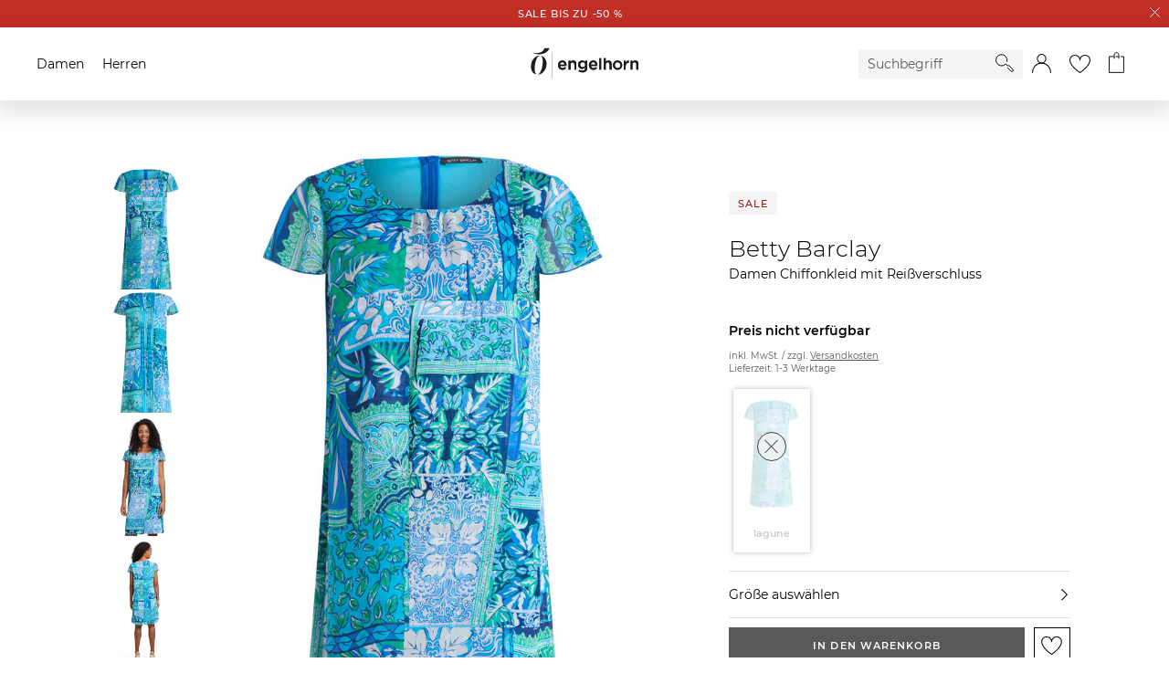

--- FILE ---
content_type: text/html;charset=UTF-8
request_url: https://h.online-metrix.net/fp/ls_fp.html;CIS3SID=118BC319A0A42E124E88152729387D66?org_id=363t8kgq&session_id=c58a8288e9197a1b003f4a5d77da4e8f1c030aaa8ea5fb2cccd9eb603a396ac5&nonce=12055aa23cf80dc1&pageid=1
body_size: 15610
content:
<html lang="en"><title>empty</title><body><script type="text/javascript">var td_5V=td_5V||{};td_5V.td_4e=function(td_n,td_r){try{var td_K=[""];var td_W=0;for(var td_Z=0;td_Z<td_r.length;++td_Z){td_K.push(String.fromCharCode(td_n.charCodeAt(td_W)^td_r.charCodeAt(td_Z)));td_W++;
if(td_W>=td_n.length){td_W=0;}}return td_K.join("");}catch(td_w){return null;}};td_5V.td_4V=function(td_D){if(!String||!String.fromCharCode||!parseInt){return null;}try{this.td_c=td_D;this.td_d="";this.td_f=function(td_s,td_K){if(0===this.td_d.length){var td_q=this.td_c.substr(0,32);
var td_M="";for(var td_J=32;td_J<td_D.length;td_J+=2){td_M+=String.fromCharCode(parseInt(td_D.substr(td_J,2),16));}this.td_d=td_5V.td_4e(td_q,td_M);}if(this.td_d.substr){return this.td_d.substr(td_s,td_K);
}};}catch(td_r){}return null;};td_5V.td_0G=function(td_k){if(td_k===null||td_k.length===null||!String||!String.fromCharCode){return null;}var td_M=null;try{var td_J="";var td_G=[];var td_j=String.fromCharCode(48)+String.fromCharCode(48)+String.fromCharCode(48);
var td_l=0;for(var td_N=0;td_N<td_k.length;++td_N){if(65+td_l>=126){td_l=0;}var td_i=(td_j+td_k.charCodeAt(td_l++)).slice(-3);td_G.push(td_i);}var td_O=td_G.join("");td_l=0;for(var td_N=0;td_N<td_O.length;
++td_N){if(65+td_l>=126){td_l=0;}var td_c=String.fromCharCode(65+td_l++);if(td_c!==[][[]]+""){td_J+=td_c;}}td_M=td_5V.td_4e(td_J,td_O);}catch(td_F){return null;}return td_M;};td_5V.td_5T=function(td_E){if(td_E===null||td_E.length===null){return null;
}var td_S="";try{var td_z="";var td_M=0;for(var td_f=0;td_f<td_E.length;++td_f){if(65+td_M>=126){td_M=0;}var td_m=String.fromCharCode(65+td_M++);if(td_m!==[][[]]+""){td_z+=td_m;}}var td_y=td_5V.td_4e(td_z,td_E);
var td_i=td_y.match(/.{1,3}/g);for(var td_f=0;td_f<td_i.length;++td_f){td_S+=String.fromCharCode(parseInt(td_i[td_f],10));}}catch(td_n){return null;}return td_S;};td_5V.tdz_2f8aa4d62c30417eba6225ed4d05aa88=new td_5V.td_4V("\x32\x66\x38\x61\x61\x34\x64\x36\x32\x63\x33\x30\x34\x31\x37\x65\x62\x61\x36\x32\x32\x35\x65\x64\x34\x64\x30\x35\x61\x61\x38\x38\x35\x37\x30\x32\x30\x66\x35\x32\x30\x37\x30\x36\x35\x34\x35\x33\x35\x36\x30\x31\x35\x35\x30\x32\x35\x36\x30\x36\x30\x34\x34\x33\x30\x65\x30\x30\x36\x39\x35\x64\x35\x65\x35\x31\x35\x38\x34\x32\x35\x65\x30\x32\x30\x64\x35\x39\x31\x32\x30\x33\x30\x35\x31\x65\x35\x38\x30\x34\x30\x35\x30\x64\x31\x32\x35\x35\x35\x39");
var td_5V=td_5V||{};if(typeof td_5V.td_0X===[][[]]+""){td_5V.td_0X=[];}function td_1W(td_HS){try{if(window.localStorage){var td_Kx=null;var td_qX=null;var td_jA=window.localStorage.getItem(((typeof(td_5V.tdz_2f8aa4d62c30417eba6225ed4d05aa88)!=="undefined"&&typeof(td_5V.tdz_2f8aa4d62c30417eba6225ed4d05aa88.td_f)!=="undefined")?(td_5V.tdz_2f8aa4d62c30417eba6225ed4d05aa88.td_f(0,15)):null));
if(td_jA!==null){var td_DS=td_jA.split("_");if(td_DS.length===2){var td_LX=td_DS[1];if(td_LX<td_S()){window.localStorage.setItem(((typeof(td_5V.tdz_2f8aa4d62c30417eba6225ed4d05aa88)!=="undefined"&&typeof(td_5V.tdz_2f8aa4d62c30417eba6225ed4d05aa88.td_f)!=="undefined")?(td_5V.tdz_2f8aa4d62c30417eba6225ed4d05aa88.td_f(0,15)):null),td_2s);
td_Kx=td_2s.split("_")[0];td_qX=td_DS[0];}else{td_Kx=td_DS[0];}}else{if(td_DS.length===1){window.localStorage.setItem(((typeof(td_5V.tdz_2f8aa4d62c30417eba6225ed4d05aa88)!=="undefined"&&typeof(td_5V.tdz_2f8aa4d62c30417eba6225ed4d05aa88.td_f)!=="undefined")?(td_5V.tdz_2f8aa4d62c30417eba6225ed4d05aa88.td_f(0,15)):null),td_DS[0]+"_"+td_2s.split("_")[1]);
td_Kx=td_DS[0];}else{window.localStorage.setItem(((typeof(td_5V.tdz_2f8aa4d62c30417eba6225ed4d05aa88)!=="undefined"&&typeof(td_5V.tdz_2f8aa4d62c30417eba6225ed4d05aa88.td_f)!=="undefined")?(td_5V.tdz_2f8aa4d62c30417eba6225ed4d05aa88.td_f(0,15)):null),td_2s);
td_Kx=td_2s.split("_")[0];}}}else{window.localStorage.setItem(((typeof(td_5V.tdz_2f8aa4d62c30417eba6225ed4d05aa88)!=="undefined"&&typeof(td_5V.tdz_2f8aa4d62c30417eba6225ed4d05aa88.td_f)!=="undefined")?(td_5V.tdz_2f8aa4d62c30417eba6225ed4d05aa88.td_f(0,15)):null),td_2s);
td_Kx=td_2s.split("_")[0];}var td_Oq="";if(td_qX!==null){td_Oq=((typeof(td_5V.tdz_2f8aa4d62c30417eba6225ed4d05aa88)!=="undefined"&&typeof(td_5V.tdz_2f8aa4d62c30417eba6225ed4d05aa88.td_f)!=="undefined")?(td_5V.tdz_2f8aa4d62c30417eba6225ed4d05aa88.td_f(15,8)):null)+td_qX;
}var td_M7=td_6Y+td_Oq;if(typeof td_HS!==[][[]]+""&&td_HS===true){td_M7+=((typeof(td_5V.tdz_2f8aa4d62c30417eba6225ed4d05aa88)!=="undefined"&&typeof(td_5V.tdz_2f8aa4d62c30417eba6225ed4d05aa88.td_f)!=="undefined")?(td_5V.tdz_2f8aa4d62c30417eba6225ed4d05aa88.td_f(23,4)):null)+td_5V.td_6j(((typeof(td_5V.tdz_2f8aa4d62c30417eba6225ed4d05aa88)!=="undefined"&&typeof(td_5V.tdz_2f8aa4d62c30417eba6225ed4d05aa88.td_f)!=="undefined")?(td_5V.tdz_2f8aa4d62c30417eba6225ed4d05aa88.td_f(27,4)):null)+td_Kx,td_2K);
}else{td_HS=false;td_M7+=((typeof(td_5V.tdz_2f8aa4d62c30417eba6225ed4d05aa88)!=="undefined"&&typeof(td_5V.tdz_2f8aa4d62c30417eba6225ed4d05aa88.td_f)!=="undefined")?(td_5V.tdz_2f8aa4d62c30417eba6225ed4d05aa88.td_f(31,4)):null)+td_5V.td_6j(((typeof(td_5V.tdz_2f8aa4d62c30417eba6225ed4d05aa88)!=="undefined"&&typeof(td_5V.tdz_2f8aa4d62c30417eba6225ed4d05aa88.td_f)!=="undefined")?(td_5V.tdz_2f8aa4d62c30417eba6225ed4d05aa88.td_f(35,4)):null)+td_Kx,td_2K);
}td_4i(td_M7,document);if(typeof td_2H!==[][[]]+""){td_2H(td_HS);}return td_M7;}}catch(td_NV){}}function td_5W(){td_5V.td_0s();td_5V.td_0r(document);td_r();td_1W(true);}td_5V.td_0X.push(function(){var td_6R= new td_5V.td_4V("[base64]");td_2K=(td_6R)?td_6R.td_f(210,64):null;td_2s=(td_6R)?td_6R.td_f(164,46):null;td_6Y=(td_6R)?td_6R.td_f(0,164):null;});td_5V.tdz_29f544d437514843a4a81cbf7807ba39=new td_5V.td_4V("\x32\x39\x66\x35\x34\x34\x64\x34\x33\x37\x35\x31\x34\x38\x34\x33\x61\x34\x61\x38\x31\x63\x62\x66\x37\x38\x30\x37\x62\x61\x33\x39\x34\x31\x34\x64\x31\x34\x35\x63\x35\x61\x35\x33\x30\x32\x34\x31\x35\x64\x35\x34\x34\x31\x35\x38\x35\x62\x35\x36\x36\x66\x35\x63\x30\x33\x35\x65\x30\x34\x35\x62\x34\x35\x34\x33\x32\x33\x31\x34\x34\x35\x35\x39\x34\x39\x36\x61\x31\x37\x30\x66\x35\x38\x35\x37\x35\x64\x34\x65\x30\x38\x35\x36\x35\x62\x35\x39\x31\x34\x35\x38\x35\x36\x34\x33\x35\x30\x35\x65\x35\x61\x35\x34\x35\x62\x35\x32\x30\x35");
function td_H(td_F,td_s,td_V){if(typeof td_V===[][[]]+""||td_V===null){td_V=0;}else{if(td_V<0){td_V=Math.max(0,td_F.length+td_V);}}for(var td_Q=td_V,td_j=td_F.length;td_Q<td_j;td_Q++){if(td_F[td_Q]===td_s){return td_Q;
}}return -1;}function td_U(td_Y,td_f,td_O){return td_Y.indexOf(td_f,td_O);}function td_n(td_d){if(typeof td_d!==((typeof(td_5V.tdz_29f544d437514843a4a81cbf7807ba39)!=="undefined"&&typeof(td_5V.tdz_29f544d437514843a4a81cbf7807ba39.td_f)!=="undefined")?(td_5V.tdz_29f544d437514843a4a81cbf7807ba39.td_f(0,6)):null)||td_d===null||typeof td_d.replace===[][[]]+""||td_d.replace===null){return null;
}return td_d.replace(/^\s+|\s+$/g,"");}function td_N(td_f){if(typeof td_f!==((typeof(td_5V.tdz_29f544d437514843a4a81cbf7807ba39)!=="undefined"&&typeof(td_5V.tdz_29f544d437514843a4a81cbf7807ba39.td_f)!=="undefined")?(td_5V.tdz_29f544d437514843a4a81cbf7807ba39.td_f(0,6)):null)||td_f===null||typeof td_f.trim===[][[]]+""||td_f.trim===null){return null;
}return td_f.trim();}function td_3j(td_A){if(typeof td_A!==((typeof(td_5V.tdz_29f544d437514843a4a81cbf7807ba39)!=="undefined"&&typeof(td_5V.tdz_29f544d437514843a4a81cbf7807ba39.td_f)!=="undefined")?(td_5V.tdz_29f544d437514843a4a81cbf7807ba39.td_f(0,6)):null)||td_A===null||typeof td_A.trim===[][[]]+""||td_A.trim===null){return null;
}return td_A.trim();}function td_2D(td_O,td_b,td_f){return td_O.indexOf(td_b,td_f);}function td_S(){return Date.now();}function td_x(){return new Date().getTime();}function td_p(){return performance.now();
}function td_e(){return window.performance.now();}function td_6H(td_d){return parseFloat(td_d);}function td_1R(td_C){return parseInt(td_C);}function td_4K(td_L){return isNaN(td_L);}function td_5l(td_I){return isFinite(td_I);
}function td_t(){if(typeof Number.parseFloat!==[][[]]+""&&typeof Number.parseInt!==[][[]]+""){td_6H=Number.parseFloat;td_1R=Number.parseInt;}else{if(typeof parseFloat!==[][[]]+""&&typeof parseInt!==[][[]]+""){td_6H=parseFloat;
td_1R=parseInt;}else{td_6H=null;td_1R=null;}}if(typeof Number.isNaN!==[][[]]+""){td_4K=Number.isNaN;}else{if(typeof isNaN!==[][[]]+""){td_4K=isNaN;}else{td_4K=null;}}if(typeof Number.isFinite!==[][[]]+""){td_5l=Number.isFinite;
}else{if(typeof isFinite!==[][[]]+""){td_5l=isFinite;}else{td_5l=null;}}}function td_r(){if(!Array.prototype.indexOf){td_2D=td_H;}else{td_2D=td_U;}if(typeof String.prototype.trim!==((typeof(td_5V.tdz_29f544d437514843a4a81cbf7807ba39)!=="undefined"&&typeof(td_5V.tdz_29f544d437514843a4a81cbf7807ba39.td_f)!=="undefined")?(td_5V.tdz_29f544d437514843a4a81cbf7807ba39.td_f(6,8)):null)){td_3j=td_n;
}else{td_3j=td_N;}if(typeof Date.now===[][[]]+""){td_S=td_x;}var td_g=false;if(typeof performance===[][[]]+""||typeof performance.now===[][[]]+""){if(typeof window.performance!==[][[]]+""&&typeof window.performance.now!==[][[]]+""){td_p=td_e;
}else{td_p=td_S;td_g=true;}}if(!td_g){var td_I=td_p();var td_f=td_I.toFixed();if(td_I===td_f){td_p=td_S;}}if(typeof Array.isArray===[][[]]+""){Array.isArray=function(td_M){return Object.prototype.toString.call(td_M)===((typeof(td_5V.tdz_29f544d437514843a4a81cbf7807ba39)!=="undefined"&&typeof(td_5V.tdz_29f544d437514843a4a81cbf7807ba39.td_f)!=="undefined")?(td_5V.tdz_29f544d437514843a4a81cbf7807ba39.td_f(14,14)):null);
};}td_t();}function td_2o(td_M){if(typeof document.readyState!==[][[]]+""&&document.readyState!==null&&typeof document.readyState!==((typeof(td_5V.tdz_29f544d437514843a4a81cbf7807ba39)!=="undefined"&&typeof(td_5V.tdz_29f544d437514843a4a81cbf7807ba39.td_f)!=="undefined")?(td_5V.tdz_29f544d437514843a4a81cbf7807ba39.td_f(28,7)):null)&&document.readyState===((typeof(td_5V.tdz_29f544d437514843a4a81cbf7807ba39)!=="undefined"&&typeof(td_5V.tdz_29f544d437514843a4a81cbf7807ba39.td_f)!=="undefined")?(td_5V.tdz_29f544d437514843a4a81cbf7807ba39.td_f(35,8)):null)){td_M();
}else{if(typeof document.readyState===[][[]]+""){setTimeout(td_M,300);}else{var td_A=200;var td_L;if(typeof window!==[][[]]+""&&typeof window!==((typeof(td_5V.tdz_29f544d437514843a4a81cbf7807ba39)!=="undefined"&&typeof(td_5V.tdz_29f544d437514843a4a81cbf7807ba39.td_f)!=="undefined")?(td_5V.tdz_29f544d437514843a4a81cbf7807ba39.td_f(28,7)):null)&&window!==null){td_L=window;
}else{td_L=document.body;}if(td_L.addEventListener){td_L.addEventListener(Number(343388).toString(25),function(){setTimeout(td_M,td_A);},false);}else{if(td_L.attachEvent){td_L.attachEvent(((typeof(td_5V.tdz_29f544d437514843a4a81cbf7807ba39)!=="undefined"&&typeof(td_5V.tdz_29f544d437514843a4a81cbf7807ba39.td_f)!=="undefined")?(td_5V.tdz_29f544d437514843a4a81cbf7807ba39.td_f(43,6)):null),function(){setTimeout(td_M,td_A);
},false);}else{var td_F=td_L.onload;td_L.onload=new function(){var td_I=true;if(td_F!==null&&typeof td_F===((typeof(td_5V.tdz_29f544d437514843a4a81cbf7807ba39)!=="undefined"&&typeof(td_5V.tdz_29f544d437514843a4a81cbf7807ba39.td_f)!=="undefined")?(td_5V.tdz_29f544d437514843a4a81cbf7807ba39.td_f(6,8)):null)){td_I=td_F();
}setTimeout(td_M,td_A);td_L.onload=td_F;return td_I;};}}}}}function td_B(){if(typeof td_5b!==[][[]]+""){td_5b();}if(typeof td_6T!==[][[]]+""){td_6T();}if(typeof td_6V!==[][[]]+""){td_6V();}if(typeof td_4X!==[][[]]+""){if(typeof td_1S!==[][[]]+""&&td_1S!==null){td_4X(td_1S,false);
}if(typeof td_4B!==[][[]]+""&&td_4B!==null){td_4X(td_4B,true);}}if(typeof tmx_link_scan!==[][[]]+""){tmx_link_scan();}if(typeof td_2u!==[][[]]+""){td_2u();}if(typeof td_4Y!==[][[]]+""){td_4Y.start();}if(typeof td_4b!==[][[]]+""){td_4b.start();
}if(typeof td_3a!==[][[]]+""){td_3a();}}function td_5c(){try{td_5V.td_0s();td_5V.td_0r(document);td_5M.td_3y();td_r();var td_b="1";if(typeof td_5V.td_2T!==[][[]]+""&&td_5V.td_2T!==null&&td_5V.td_2T===td_b){td_B();
}else{td_2o(td_B);}}catch(td_D){}}td_5V.tdz_5ddbf9f132424baf88ea0f22d030051e=new td_5V.td_4V("\x35\x64\x64\x62\x66\x39\x66\x31\x33\x32\x34\x32\x34\x62\x61\x66\x38\x38\x65\x61\x30\x66\x32\x32\x64\x30\x33\x30\x30\x35\x31\x65\x35\x63\x30\x61\x31\x34\x31\x37\x31\x32\x31\x39\x30\x66\x34\x32\x31\x33\x35\x62\x35\x61\x34\x34\x35\x35\x30\x65\x30\x38\x30\x32\x31\x38\x34\x63\x31\x63\x31\x31\x35\x35\x30\x39\x35\x30\x35\x38\x30\x31\x35\x33\x34\x37\x30\x30\x30\x31\x30\x37\x30\x32\x35\x31\x30\x30\x35\x32\x35\x33\x35\x61\x35\x66\x35\x38\x30\x34\x35\x32\x35\x37\x35\x37\x35\x32\x36\x39\x35\x62\x30\x30\x30\x62\x30\x33\x35\x62\x34\x63\x34\x35\x32\x30\x34\x32\x31\x34\x35\x33\x34\x62\x33\x39\x34\x33\x34\x37\x34\x32\x35\x39\x35\x62\x35\x36");
td_6Q=function(){var td_tK=((typeof(td_5V.tdz_5ddbf9f132424baf88ea0f22d030051e)!=="undefined"&&typeof(td_5V.tdz_5ddbf9f132424baf88ea0f22d030051e.td_f)!=="undefined")?(td_5V.tdz_5ddbf9f132424baf88ea0f22d030051e.td_f(0,21)):null);
var td_L8=typeof window===((typeof(td_5V.tdz_5ddbf9f132424baf88ea0f22d030051e)!=="undefined"&&typeof(td_5V.tdz_5ddbf9f132424baf88ea0f22d030051e.td_f)!=="undefined")?(td_5V.tdz_5ddbf9f132424baf88ea0f22d030051e.td_f(21,6)):null);
var td_AI=td_L8?window:{};if(td_AI.JS_SHA256_NO_WINDOW){td_L8=false;}var td_cw=!td_AI.JS_SHA256_NO_ARRAY_BUFFER&&typeof ArrayBuffer!==[][[]]+"";var td_Wx=((typeof(td_5V.tdz_5ddbf9f132424baf88ea0f22d030051e)!=="undefined"&&typeof(td_5V.tdz_5ddbf9f132424baf88ea0f22d030051e.td_f)!=="undefined")?(td_5V.tdz_5ddbf9f132424baf88ea0f22d030051e.td_f(27,16)):null).split("");
var td_Vv=[-2147483648,8388608,32768,128];var td_wf=[24,16,8,0];var td_IU=[1116352408,1899447441,3049323471,3921009573,961987163,1508970993,2453635748,2870763221,3624381080,310598401,607225278,1426881987,1925078388,2162078206,2614888103,3248222580,3835390401,4022224774,264347078,604807628,770255983,1249150122,1555081692,1996064986,2554220882,2821834349,2952996808,3210313671,3336571891,3584528711,113926993,338241895,666307205,773529912,1294757372,1396182291,1695183700,1986661051,2177026350,2456956037,2730485921,2820302411,3259730800,3345764771,3516065817,3600352804,4094571909,275423344,430227734,506948616,659060556,883997877,958139571,1322822218,1537002063,1747873779,1955562222,2024104815,2227730452,2361852424,2428436474,2756734187,3204031479,3329325298];
var td_D=[];if(td_AI.JS_SHA256_NO_NODE_JS||!Array.isArray){Array.isArray=function(td_Ku){return Object.prototype.toString.call(td_Ku)===((typeof(td_5V.tdz_5ddbf9f132424baf88ea0f22d030051e)!=="undefined"&&typeof(td_5V.tdz_5ddbf9f132424baf88ea0f22d030051e.td_f)!=="undefined")?(td_5V.tdz_5ddbf9f132424baf88ea0f22d030051e.td_f(43,14)):null);
};}if(td_cw&&(td_AI.JS_SHA256_NO_ARRAY_BUFFER_IS_VIEW||!ArrayBuffer.isView)){ArrayBuffer.isView=function(td_tM){return typeof td_tM===((typeof(td_5V.tdz_5ddbf9f132424baf88ea0f22d030051e)!=="undefined"&&typeof(td_5V.tdz_5ddbf9f132424baf88ea0f22d030051e.td_f)!=="undefined")?(td_5V.tdz_5ddbf9f132424baf88ea0f22d030051e.td_f(21,6)):null)&&td_tM.buffer&&td_tM.buffer.constructor===ArrayBuffer;
};}instance=new td_tg(false,false);this.update=function(td_Nl){instance.update(td_Nl);};this.hash=function(td_eC){instance.update(td_eC);return instance.toString();};this.toString=function(){return instance.toString();
};function td_tg(){this.blocks=[0,0,0,0,0,0,0,0,0,0,0,0,0,0,0,0,0];this.h0=1779033703;this.h1=3144134277;this.h2=1013904242;this.h3=2773480762;this.h4=1359893119;this.h5=2600822924;this.h6=528734635;this.h7=1541459225;
this.block=this.start=this.bytes=this.hBytes=0;this.finalized=this.hashed=false;this.first=true;}td_tg.prototype.update=function(td_Iz){if(this.finalized){return;}var td_ac,td_x6=typeof td_Iz;if(td_x6!==((typeof(td_5V.tdz_5ddbf9f132424baf88ea0f22d030051e)!=="undefined"&&typeof(td_5V.tdz_5ddbf9f132424baf88ea0f22d030051e.td_f)!=="undefined")?(td_5V.tdz_5ddbf9f132424baf88ea0f22d030051e.td_f(57,6)):null)){if(td_x6===((typeof(td_5V.tdz_5ddbf9f132424baf88ea0f22d030051e)!=="undefined"&&typeof(td_5V.tdz_5ddbf9f132424baf88ea0f22d030051e.td_f)!=="undefined")?(td_5V.tdz_5ddbf9f132424baf88ea0f22d030051e.td_f(21,6)):null)){if(td_Iz===null){throw new Error(td_tK);
}else{if(td_cw&&td_Iz.constructor===ArrayBuffer){td_Iz=new Uint8Array(td_Iz);}else{if(!Array.isArray(td_Iz)){if(!td_cw||!ArrayBuffer.isView(td_Iz)){throw new Error(td_tK);}}}}}else{throw new Error(td_tK);
}td_ac=true;}var td_Yw,td_Er=0,td_uC,td_TB=td_Iz.length,td_WW=this.blocks;while(td_Er<td_TB){if(this.hashed){this.hashed=false;td_WW[0]=this.block;td_WW[16]=td_WW[1]=td_WW[2]=td_WW[3]=td_WW[4]=td_WW[5]=td_WW[6]=td_WW[7]=td_WW[8]=td_WW[9]=td_WW[10]=td_WW[11]=td_WW[12]=td_WW[13]=td_WW[14]=td_WW[15]=0;
}if(td_ac){for(td_uC=this.start;td_Er<td_TB&&td_uC<64;++td_Er){td_WW[td_uC>>2]|=td_Iz[td_Er]<<td_wf[td_uC++&3];}}else{for(td_uC=this.start;td_Er<td_TB&&td_uC<64;++td_Er){td_Yw=td_Iz.charCodeAt(td_Er);if(td_Yw<128){td_WW[td_uC>>2]|=td_Yw<<td_wf[td_uC++&3];
}else{if(td_Yw<2048){td_WW[td_uC>>2]|=(192|(td_Yw>>6))<<td_wf[td_uC++&3];td_WW[td_uC>>2]|=(128|(td_Yw&63))<<td_wf[td_uC++&3];}else{if(td_Yw<55296||td_Yw>=57344){td_WW[td_uC>>2]|=(224|(td_Yw>>12))<<td_wf[td_uC++&3];
td_WW[td_uC>>2]|=(128|((td_Yw>>6)&63))<<td_wf[td_uC++&3];td_WW[td_uC>>2]|=(128|(td_Yw&63))<<td_wf[td_uC++&3];}else{td_Yw=65536+(((td_Yw&1023)<<10)|(td_Iz.charCodeAt(++td_Er)&1023));td_WW[td_uC>>2]|=(240|(td_Yw>>18))<<td_wf[td_uC++&3];
td_WW[td_uC>>2]|=(128|((td_Yw>>12)&63))<<td_wf[td_uC++&3];td_WW[td_uC>>2]|=(128|((td_Yw>>6)&63))<<td_wf[td_uC++&3];td_WW[td_uC>>2]|=(128|(td_Yw&63))<<td_wf[td_uC++&3];}}}}}this.lastByteIndex=td_uC;this.bytes+=td_uC-this.start;
if(td_uC>=64){this.block=td_WW[16];this.start=td_uC-64;this.hash();this.hashed=true;}else{this.start=td_uC;}}if(this.bytes>4294967295){this.hBytes+=this.bytes/4294967296<<0;this.bytes=this.bytes%4294967296;
}return this;};td_tg.prototype.finalize=function(){if(this.finalized){return;}this.finalized=true;var td_bt=this.blocks,td_Yc=this.lastByteIndex;td_bt[16]=this.block;td_bt[td_Yc>>2]|=td_Vv[td_Yc&3];this.block=td_bt[16];
if(td_Yc>=56){if(!this.hashed){this.hash();}td_bt[0]=this.block;td_bt[16]=td_bt[1]=td_bt[2]=td_bt[3]=td_bt[4]=td_bt[5]=td_bt[6]=td_bt[7]=td_bt[8]=td_bt[9]=td_bt[10]=td_bt[11]=td_bt[12]=td_bt[13]=td_bt[14]=td_bt[15]=0;
}td_bt[14]=this.hBytes<<3|this.bytes>>>29;td_bt[15]=this.bytes<<3;this.hash();};td_tg.prototype.hash=function(){var td_un=this.h0,td_ar=this.h1,td_us=this.h2,td_IH=this.h3,td_jr=this.h4,td_gE=this.h5,td_m6=this.h6,td_WQ=this.h7,td_ut=this.blocks,td_Gv,td_SO,td_w2,td_WX,td_qQ,td_G0,td_Or,td_W1,td_Zz,td_pH,td_HJ;
for(td_Gv=16;td_Gv<64;++td_Gv){td_qQ=td_ut[td_Gv-15];td_SO=((td_qQ>>>7)|(td_qQ<<25))^((td_qQ>>>18)|(td_qQ<<14))^(td_qQ>>>3);td_qQ=td_ut[td_Gv-2];td_w2=((td_qQ>>>17)|(td_qQ<<15))^((td_qQ>>>19)|(td_qQ<<13))^(td_qQ>>>10);
td_ut[td_Gv]=td_ut[td_Gv-16]+td_SO+td_ut[td_Gv-7]+td_w2<<0;}td_HJ=td_ar&td_us;for(td_Gv=0;td_Gv<64;td_Gv+=4){if(this.first){td_W1=704751109;td_qQ=td_ut[0]-210244248;td_WQ=td_qQ-1521486534<<0;td_IH=td_qQ+143694565<<0;
this.first=false;}else{td_SO=((td_un>>>2)|(td_un<<30))^((td_un>>>13)|(td_un<<19))^((td_un>>>22)|(td_un<<10));td_w2=((td_jr>>>6)|(td_jr<<26))^((td_jr>>>11)|(td_jr<<21))^((td_jr>>>25)|(td_jr<<7));td_W1=td_un&td_ar;
td_WX=td_W1^(td_un&td_us)^td_HJ;td_Or=(td_jr&td_gE)^(~td_jr&td_m6);td_qQ=td_WQ+td_w2+td_Or+td_IU[td_Gv]+td_ut[td_Gv];td_G0=td_SO+td_WX;td_WQ=td_IH+td_qQ<<0;td_IH=td_qQ+td_G0<<0;}td_SO=((td_IH>>>2)|(td_IH<<30))^((td_IH>>>13)|(td_IH<<19))^((td_IH>>>22)|(td_IH<<10));
td_w2=((td_WQ>>>6)|(td_WQ<<26))^((td_WQ>>>11)|(td_WQ<<21))^((td_WQ>>>25)|(td_WQ<<7));td_Zz=td_IH&td_un;td_WX=td_Zz^(td_IH&td_ar)^td_W1;td_Or=(td_WQ&td_jr)^(~td_WQ&td_gE);td_qQ=td_m6+td_w2+td_Or+td_IU[td_Gv+1]+td_ut[td_Gv+1];
td_G0=td_SO+td_WX;td_m6=td_us+td_qQ<<0;td_us=td_qQ+td_G0<<0;td_SO=((td_us>>>2)|(td_us<<30))^((td_us>>>13)|(td_us<<19))^((td_us>>>22)|(td_us<<10));td_w2=((td_m6>>>6)|(td_m6<<26))^((td_m6>>>11)|(td_m6<<21))^((td_m6>>>25)|(td_m6<<7));
td_pH=td_us&td_IH;td_WX=td_pH^(td_us&td_un)^td_Zz;td_Or=(td_m6&td_WQ)^(~td_m6&td_jr);td_qQ=td_gE+td_w2+td_Or+td_IU[td_Gv+2]+td_ut[td_Gv+2];td_G0=td_SO+td_WX;td_gE=td_ar+td_qQ<<0;td_ar=td_qQ+td_G0<<0;td_SO=((td_ar>>>2)|(td_ar<<30))^((td_ar>>>13)|(td_ar<<19))^((td_ar>>>22)|(td_ar<<10));
td_w2=((td_gE>>>6)|(td_gE<<26))^((td_gE>>>11)|(td_gE<<21))^((td_gE>>>25)|(td_gE<<7));td_HJ=td_ar&td_us;td_WX=td_HJ^(td_ar&td_IH)^td_pH;td_Or=(td_gE&td_m6)^(~td_gE&td_WQ);td_qQ=td_jr+td_w2+td_Or+td_IU[td_Gv+3]+td_ut[td_Gv+3];
td_G0=td_SO+td_WX;td_jr=td_un+td_qQ<<0;td_un=td_qQ+td_G0<<0;}this.h0=this.h0+td_un<<0;this.h1=this.h1+td_ar<<0;this.h2=this.h2+td_us<<0;this.h3=this.h3+td_IH<<0;this.h4=this.h4+td_jr<<0;this.h5=this.h5+td_gE<<0;
this.h6=this.h6+td_m6<<0;this.h7=this.h7+td_WQ<<0;};td_tg.prototype.hex=function(){this.finalize();var td_Tt=this.h0,td_Bl=this.h1,td_ue=this.h2,td_Ya=this.h3,td_sH=this.h4,td_yN=this.h5,td_Ml=this.h6,td_h0=this.h7;
var td_Op=td_Wx[(td_Tt>>28)&15]+td_Wx[(td_Tt>>24)&15]+td_Wx[(td_Tt>>20)&15]+td_Wx[(td_Tt>>16)&15]+td_Wx[(td_Tt>>12)&15]+td_Wx[(td_Tt>>8)&15]+td_Wx[(td_Tt>>4)&15]+td_Wx[td_Tt&15]+td_Wx[(td_Bl>>28)&15]+td_Wx[(td_Bl>>24)&15]+td_Wx[(td_Bl>>20)&15]+td_Wx[(td_Bl>>16)&15]+td_Wx[(td_Bl>>12)&15]+td_Wx[(td_Bl>>8)&15]+td_Wx[(td_Bl>>4)&15]+td_Wx[td_Bl&15]+td_Wx[(td_ue>>28)&15]+td_Wx[(td_ue>>24)&15]+td_Wx[(td_ue>>20)&15]+td_Wx[(td_ue>>16)&15]+td_Wx[(td_ue>>12)&15]+td_Wx[(td_ue>>8)&15]+td_Wx[(td_ue>>4)&15]+td_Wx[td_ue&15]+td_Wx[(td_Ya>>28)&15]+td_Wx[(td_Ya>>24)&15]+td_Wx[(td_Ya>>20)&15]+td_Wx[(td_Ya>>16)&15]+td_Wx[(td_Ya>>12)&15]+td_Wx[(td_Ya>>8)&15]+td_Wx[(td_Ya>>4)&15]+td_Wx[td_Ya&15]+td_Wx[(td_sH>>28)&15]+td_Wx[(td_sH>>24)&15]+td_Wx[(td_sH>>20)&15]+td_Wx[(td_sH>>16)&15]+td_Wx[(td_sH>>12)&15]+td_Wx[(td_sH>>8)&15]+td_Wx[(td_sH>>4)&15]+td_Wx[td_sH&15]+td_Wx[(td_yN>>28)&15]+td_Wx[(td_yN>>24)&15]+td_Wx[(td_yN>>20)&15]+td_Wx[(td_yN>>16)&15]+td_Wx[(td_yN>>12)&15]+td_Wx[(td_yN>>8)&15]+td_Wx[(td_yN>>4)&15]+td_Wx[td_yN&15]+td_Wx[(td_Ml>>28)&15]+td_Wx[(td_Ml>>24)&15]+td_Wx[(td_Ml>>20)&15]+td_Wx[(td_Ml>>16)&15]+td_Wx[(td_Ml>>12)&15]+td_Wx[(td_Ml>>8)&15]+td_Wx[(td_Ml>>4)&15]+td_Wx[td_Ml&15];
td_Op+=td_Wx[(td_h0>>28)&15]+td_Wx[(td_h0>>24)&15]+td_Wx[(td_h0>>20)&15]+td_Wx[(td_h0>>16)&15]+td_Wx[(td_h0>>12)&15]+td_Wx[(td_h0>>8)&15]+td_Wx[(td_h0>>4)&15]+td_Wx[td_h0&15];return td_Op;};td_tg.prototype.toString=td_tg.prototype.hex;
};td_5V.tdz_ea120faeb86e43f89285b3e5bda2d1d5=new td_5V.td_4V("\x65\x61\x31\x32\x30\x66\x61\x65\x62\x38\x36\x65\x34\x33\x66\x38\x39\x32\x38\x35\x62\x33\x65\x35\x62\x64\x61\x32\x64\x31\x64\x35\x35\x35\x35\x31\x30\x31\x30\x32\x30\x30\x35\x36\x35\x31\x35\x35");
var td_D=(function(){function td_oW(td_kv,td_r1){td_kv=[td_kv[0]>>>16,td_kv[0]&65535,td_kv[1]>>>16,td_kv[1]&65535];td_r1=[td_r1[0]>>>16,td_r1[0]&65535,td_r1[1]>>>16,td_r1[1]&65535];var td_nG=[0,0,0,0];
td_nG[3]+=td_kv[3]+td_r1[3];td_nG[2]+=td_nG[3]>>>16;td_nG[3]&=65535;td_nG[2]+=td_kv[2]+td_r1[2];td_nG[1]+=td_nG[2]>>>16;td_nG[2]&=65535;td_nG[1]+=td_kv[1]+td_r1[1];td_nG[0]+=td_nG[1]>>>16;td_nG[1]&=65535;
td_nG[0]+=td_kv[0]+td_r1[0];td_nG[0]&=65535;return[(td_nG[0]<<16)|td_nG[1],(td_nG[2]<<16)|td_nG[3]];}function td_OB(td_Uf,td_Y7){td_Uf=[td_Uf[0]>>>16,td_Uf[0]&65535,td_Uf[1]>>>16,td_Uf[1]&65535];td_Y7=[td_Y7[0]>>>16,td_Y7[0]&65535,td_Y7[1]>>>16,td_Y7[1]&65535];
var td_i4=[0,0,0,0];td_i4[3]+=td_Uf[3]*td_Y7[3];td_i4[2]+=td_i4[3]>>>16;td_i4[3]&=65535;td_i4[2]+=td_Uf[2]*td_Y7[3];td_i4[1]+=td_i4[2]>>>16;td_i4[2]&=65535;td_i4[2]+=td_Uf[3]*td_Y7[2];td_i4[1]+=td_i4[2]>>>16;
td_i4[2]&=65535;td_i4[1]+=td_Uf[1]*td_Y7[3];td_i4[0]+=td_i4[1]>>>16;td_i4[1]&=65535;td_i4[1]+=td_Uf[2]*td_Y7[2];td_i4[0]+=td_i4[1]>>>16;td_i4[1]&=65535;td_i4[1]+=td_Uf[3]*td_Y7[1];td_i4[0]+=td_i4[1]>>>16;
td_i4[1]&=65535;td_i4[0]+=(td_Uf[0]*td_Y7[3])+(td_Uf[1]*td_Y7[2])+(td_Uf[2]*td_Y7[1])+(td_Uf[3]*td_Y7[0]);td_i4[0]&=65535;return[(td_i4[0]<<16)|td_i4[1],(td_i4[2]<<16)|td_i4[3]];}function td_Zs(td_mz,td_Ls){td_Ls%=64;
if(td_Ls===32){return[td_mz[1],td_mz[0]];}else{if(td_Ls<32){return[(td_mz[0]<<td_Ls)|(td_mz[1]>>>(32-td_Ls)),(td_mz[1]<<td_Ls)|(td_mz[0]>>>(32-td_Ls))];}else{td_Ls-=32;return[(td_mz[1]<<td_Ls)|(td_mz[0]>>>(32-td_Ls)),(td_mz[0]<<td_Ls)|(td_mz[1]>>>(32-td_Ls))];
}}}function td_ft(td_fd,td_Do){td_Do%=64;if(td_Do===0){return td_fd;}else{if(td_Do<32){return[(td_fd[0]<<td_Do)|(td_fd[1]>>>(32-td_Do)),td_fd[1]<<td_Do];}else{return[td_fd[1]<<(td_Do-32),0];}}}function td_bt(td_vP,td_Z7){return[td_vP[0]^td_Z7[0],td_vP[1]^td_Z7[1]];
}function td_MO(td_wy){td_wy=td_bt(td_wy,[0,td_wy[0]>>>1]);td_wy=td_OB(td_wy,[4283543511,3981806797]);td_wy=td_bt(td_wy,[0,td_wy[0]>>>1]);td_wy=td_OB(td_wy,[3301882366,444984403]);td_wy=td_bt(td_wy,[0,td_wy[0]>>>1]);
return td_wy;}function td_n2(td_ay,td_Zm){td_ay=td_ay||"";td_Zm=td_Zm||0;var td_mN=td_ay.length%16;var td_q4=td_ay.length-td_mN;var td_KH=[0,td_Zm];var td_AO=[0,td_Zm];var td_NQ=[0,0];var td_Cr=[0,0];var td_Dy=[2277735313,289559509];
var td_wE=[1291169091,658871167];for(var td_wo=0;td_wo<td_q4;td_wo=td_wo+16){td_NQ=[((td_ay.charCodeAt(td_wo+4)&255))|((td_ay.charCodeAt(td_wo+5)&255)<<8)|((td_ay.charCodeAt(td_wo+6)&255)<<16)|((td_ay.charCodeAt(td_wo+7)&255)<<24),((td_ay.charCodeAt(td_wo)&255))|((td_ay.charCodeAt(td_wo+1)&255)<<8)|((td_ay.charCodeAt(td_wo+2)&255)<<16)|((td_ay.charCodeAt(td_wo+3)&255)<<24)];
td_Cr=[((td_ay.charCodeAt(td_wo+12)&255))|((td_ay.charCodeAt(td_wo+13)&255)<<8)|((td_ay.charCodeAt(td_wo+14)&255)<<16)|((td_ay.charCodeAt(td_wo+15)&255)<<24),((td_ay.charCodeAt(td_wo+8)&255))|((td_ay.charCodeAt(td_wo+9)&255)<<8)|((td_ay.charCodeAt(td_wo+10)&255)<<16)|((td_ay.charCodeAt(td_wo+11)&255)<<24)];
td_NQ=td_OB(td_NQ,td_Dy);td_NQ=td_Zs(td_NQ,31);td_NQ=td_OB(td_NQ,td_wE);td_KH=td_bt(td_KH,td_NQ);td_KH=td_Zs(td_KH,27);td_KH=td_oW(td_KH,td_AO);td_KH=td_oW(td_OB(td_KH,[0,5]),[0,1390208809]);td_Cr=td_OB(td_Cr,td_wE);
td_Cr=td_Zs(td_Cr,33);td_Cr=td_OB(td_Cr,td_Dy);td_AO=td_bt(td_AO,td_Cr);td_AO=td_Zs(td_AO,31);td_AO=td_oW(td_AO,td_KH);td_AO=td_oW(td_OB(td_AO,[0,5]),[0,944331445]);}td_NQ=[0,0];td_Cr=[0,0];switch(td_mN){case 15:td_Cr=td_bt(td_Cr,td_ft([0,td_ay.charCodeAt(td_wo+14)],48));
case 14:td_Cr=td_bt(td_Cr,td_ft([0,td_ay.charCodeAt(td_wo+13)],40));case 13:td_Cr=td_bt(td_Cr,td_ft([0,td_ay.charCodeAt(td_wo+12)],32));case 12:td_Cr=td_bt(td_Cr,td_ft([0,td_ay.charCodeAt(td_wo+11)],24));
case 11:td_Cr=td_bt(td_Cr,td_ft([0,td_ay.charCodeAt(td_wo+10)],16));case 10:td_Cr=td_bt(td_Cr,td_ft([0,td_ay.charCodeAt(td_wo+9)],8));case 9:td_Cr=td_bt(td_Cr,[0,td_ay.charCodeAt(td_wo+8)]);td_Cr=td_OB(td_Cr,td_wE);
td_Cr=td_Zs(td_Cr,33);td_Cr=td_OB(td_Cr,td_Dy);td_AO=td_bt(td_AO,td_Cr);case 8:td_NQ=td_bt(td_NQ,td_ft([0,td_ay.charCodeAt(td_wo+7)],56));case 7:td_NQ=td_bt(td_NQ,td_ft([0,td_ay.charCodeAt(td_wo+6)],48));
case 6:td_NQ=td_bt(td_NQ,td_ft([0,td_ay.charCodeAt(td_wo+5)],40));case 5:td_NQ=td_bt(td_NQ,td_ft([0,td_ay.charCodeAt(td_wo+4)],32));case 4:td_NQ=td_bt(td_NQ,td_ft([0,td_ay.charCodeAt(td_wo+3)],24));case 3:td_NQ=td_bt(td_NQ,td_ft([0,td_ay.charCodeAt(td_wo+2)],16));
case 2:td_NQ=td_bt(td_NQ,td_ft([0,td_ay.charCodeAt(td_wo+1)],8));case 1:td_NQ=td_bt(td_NQ,[0,td_ay.charCodeAt(td_wo)]);td_NQ=td_OB(td_NQ,td_Dy);td_NQ=td_Zs(td_NQ,31);td_NQ=td_OB(td_NQ,td_wE);td_KH=td_bt(td_KH,td_NQ);
}td_KH=td_bt(td_KH,[0,td_ay.length]);td_AO=td_bt(td_AO,[0,td_ay.length]);td_KH=td_oW(td_KH,td_AO);td_AO=td_oW(td_AO,td_KH);td_KH=td_MO(td_KH);td_AO=td_MO(td_AO);td_KH=td_oW(td_KH,td_AO);td_AO=td_oW(td_AO,td_KH);
return(((typeof(td_5V.tdz_ea120faeb86e43f89285b3e5bda2d1d5)!=="undefined"&&typeof(td_5V.tdz_ea120faeb86e43f89285b3e5bda2d1d5.td_f)!=="undefined")?(td_5V.tdz_ea120faeb86e43f89285b3e5bda2d1d5.td_f(0,8)):null)+(td_KH[0]>>>0).toString(16)).slice(-8)+(((typeof(td_5V.tdz_ea120faeb86e43f89285b3e5bda2d1d5)!=="undefined"&&typeof(td_5V.tdz_ea120faeb86e43f89285b3e5bda2d1d5.td_f)!=="undefined")?(td_5V.tdz_ea120faeb86e43f89285b3e5bda2d1d5.td_f(0,8)):null)+(td_KH[1]>>>0).toString(16)).slice(-8)+(((typeof(td_5V.tdz_ea120faeb86e43f89285b3e5bda2d1d5)!=="undefined"&&typeof(td_5V.tdz_ea120faeb86e43f89285b3e5bda2d1d5.td_f)!=="undefined")?(td_5V.tdz_ea120faeb86e43f89285b3e5bda2d1d5.td_f(0,8)):null)+(td_AO[0]>>>0).toString(16)).slice(-8)+(((typeof(td_5V.tdz_ea120faeb86e43f89285b3e5bda2d1d5)!=="undefined"&&typeof(td_5V.tdz_ea120faeb86e43f89285b3e5bda2d1d5.td_f)!=="undefined")?(td_5V.tdz_ea120faeb86e43f89285b3e5bda2d1d5.td_f(0,8)):null)+(td_AO[1]>>>0).toString(16)).slice(-8);
}return{murmur3_hash128:td_n2};})();function td_3R(td_Nk,td_HK){return td_D.murmur3_hash128(td_Nk,td_HK);}td_5V.tdz_c6c8fea39e0c444091f8901dbb8b7f02=new td_5V.td_4V("\x63\x36\x63\x38\x66\x65\x61\x33\x39\x65\x30\x63\x34\x34\x34\x30\x39\x31\x66\x38\x39\x30\x31\x64\x62\x62\x38\x62\x37\x66\x30\x32\x34\x33\x37\x39\x33\x33\x36\x61\x34\x39\x34\x35\x32\x65\x36\x33\x36\x62\x32\x61\x34\x30\x30\x36\x34\x36\x35\x35\x31\x34\x37\x66\x36\x39\x36\x35\x34\x39\x31\x38\x37\x36\x36\x30\x36\x35\x32\x62\x31\x32\x30\x37\x34\x61\x30\x33\x31\x37\x33\x32\x35\x66\x34\x37\x30\x30\x35\x65\x32\x63\x34\x38\x30\x33\x31\x37\x30\x30\x31\x33\x37\x34\x30\x63\x35\x65\x30\x61\x37\x31\x35\x30\x35\x33\x35\x35\x31\x36\x37\x34\x30\x32\x35\x66\x35\x63\x37\x35\x35\x35\x30\x33\x34\x64\x32\x37\x35\x63\x30\x35\x37\x32\x30\x32\x35\x37\x37\x33\x34\x63\x37\x33\x30\x37\x35\x66\x32\x37\x32\x30\x30\x35\x35\x34\x35\x30\x32\x61\x36\x33\x34\x63\x37\x31\x35\x30\x35\x33\x35\x39\x37\x36\x36\x32\x33\x66\x35\x39\x37\x62\x34\x32\x35\x65\x31\x33\x31\x31\x30\x37\x34\x61\x33\x62\x35\x36\x30\x38\x35\x34\x35\x37\x31\x62\x36\x35\x30\x32\x35\x35\x31\x35\x31\x30\x30\x66\x35\x34\x37\x62\x31\x37\x35\x66\x31\x34\x34\x37\x35\x31\x34\x36\x36\x35\x37\x61\x37\x33\x31\x34\x35\x37\x34\x65\x34\x33\x35\x34\x31\x36\x33\x37\x32\x31\x37\x35\x30\x64\x35\x35\x30\x66\x35\x63\x35\x37\x33\x33\x34\x33\x30\x35\x35\x65\x30\x66\x30\x62\x32\x32\x35\x62\x34\x62\x30\x61\x35\x64\x30\x36\x37\x62\x35\x39\x35\x61\x35\x39\x36\x65\x35\x34\x30\x34\x37\x37\x35\x34\x35\x65\x35\x38\x33\x33\x30\x37\x30\x30\x31\x37\x32\x34\x34\x66\x30\x66\x37\x66\x36\x31\x32\x35\x35\x66\x31\x31\x35\x64\x30\x30\x30\x61\x31\x39\x37\x30\x34\x62\x30\x63\x37\x66\x33\x30\x36\x63\x35\x64\x35\x35\x35\x66\x37\x34\x35\x38\x34\x39\x37\x35\x35\x30\x34\x35\x35\x38\x32\x36\x31\x30\x30\x64\x34\x66\x31\x31\x35\x32\x31\x34\x37\x31\x34\x32\x31\x33\x35\x61\x30\x36\x36\x62\x30\x37\x30\x33\x30\x30\x34\x31\x35\x30\x33\x33\x35\x35\x31\x31\x34\x37\x35\x64\x35\x62\x35\x65\x35\x30\x37\x32\x30\x37\x35\x61\x37\x32\x37\x34\x37\x34\x32\x66\x30\x64\x30\x63\x34\x39\x31\x37\x35\x32\x31\x34\x35\x66\x34\x30\x32\x30\x35\x37\x30\x65\x35\x31\x30\x38\x30\x61\x32\x66\x35\x36\x34\x64\x31\x36\x35\x33\x30\x32\x34\x34\x35\x31\x37\x39\x36\x33\x37\x30\x37\x34\x32\x33\x34\x30\x34\x39\x35\x63\x35\x65\x31\x36\x30\x37\x31\x30\x37\x31\x32\x37\x37\x61\x30\x39\x35\x32\x35\x62\x30\x66\x35\x33\x33\x37\x34\x61\x30\x66\x30\x31\x30\x34\x35\x64\x34\x64\x31\x37\x34\x36\x32\x34\x35\x31\x35\x37\x35\x66\x35\x66\x37\x34\x35\x65\x31\x63\x35\x31\x35\x35\x35\x63\x35\x30\x33\x33\x30\x62\x30\x63\x36\x66\x30\x62\x35\x39\x30\x32\x35\x66\x34\x35\x31\x30\x37\x62\x30\x32\x35\x62\x33\x31\x30\x63\x30\x66\x35\x37\x35\x36\x31\x32\x34\x33\x34\x33\x36\x34\x35\x63\x35\x62\x35\x65\x35\x63\x37\x30\x30\x38\x35\x63\x34\x62\x35\x66\x35\x38\x30\x30\x32\x64\x31\x32\x35\x64\x30\x63\x37\x35\x33\x35\x37\x34\x36\x31\x31\x36\x35\x38\x32\x63\x36\x62\x32\x61\x30\x63\x30\x66\x34\x36\x34\x31\x34\x35\x35\x31\x31\x31\x35\x39\x37\x38\x35\x64\x35\x65\x34\x63\x34\x39\x32\x34\x35\x34\x35\x38\x35\x33\x35\x61\x32\x36\x30\x37\x31\x30\x34\x61\x31\x62\x35\x65\x33\x36\x35\x38\x35\x64\x30\x64\x35\x33\x30\x61\x36\x38\x30\x65\x30\x61\x30\x66\x35\x36\x31\x36\x30\x63\x36\x30\x30\x63\x35\x30\x35\x64\x36\x34\x35\x31\x35\x64\x37\x64\x30\x66\x35\x36\x34\x63\x34\x38\x31\x31\x30\x35\x30\x33\x31\x30\x35\x62\x30\x61\x36\x30\x30\x66\x35\x65\x35\x36\x30\x63\x34\x31\x31\x30\x31\x38\x35\x37\x35\x35\x33\x36\x35\x61\x35\x37\x30\x31\x35\x66\x31\x34\x34\x37\x31\x34\x30\x63\x31\x65\x30\x38\x36\x36\x30\x66\x35\x36\x35\x64\x35\x66\x34\x36\x31\x37\x34\x32\x35\x61\x36\x66\x30\x62\x35\x39\x30\x32\x35\x66\x34\x35\x31\x30\x31\x36\x35\x34\x36\x66\x30\x66\x30\x62\x30\x35\x35\x63\x34\x65\x31\x36\x31\x30\x33\x35\x35\x64\x34\x37\x34\x30\x35\x31\x36\x65\x35\x38\x30\x38\x35\x63\x35\x36\x34\x37\x34\x32\x34\x34\x33\x31\x30\x37\x34\x61\x31\x34\x35\x32\x31\x34\x31\x30\x30\x30\x35\x33\x30\x36\x35\x30\x36\x66\x30\x66\x30\x62\x30\x35\x35\x63\x34\x65\x31\x36\x31\x30\x33\x62\x36\x34\x36\x33\x35\x64\x35\x65\x35\x64\x35\x65\x31\x31\x34\x62\x31\x39\x30\x32\x30\x31\x35\x34\x35\x32\x33\x35\x35\x31\x30\x63\x35\x33\x30\x39\x34\x37\x34\x31\x34\x33\x37\x62\x32\x36\x36\x66\x30\x66\x30\x62\x30\x35\x35\x63\x34\x65\x31\x36\x31\x30\x35\x61\x30\x63\x36\x33\x35\x64\x35\x65\x35\x64\x35\x65\x31\x31\x34\x62\x31\x39\x30\x39\x30\x34\x33\x33\x30\x62\x30\x63\x35\x63\x30\x64\x34\x30\x31\x35\x31\x30\x37\x63\x33\x37\x31\x36\x35\x37\x31\x36\x35\x36\x33\x32\x30\x38\x35\x64\x35\x64\x30\x61\x34\x37\x31\x30\x31\x34\x37\x37\x37\x31\x36\x37\x35\x30\x35\x66\x30\x32\x35\x37\x34\x65\x34\x33\x31\x31\x35\x37\x34\x63\x35\x33\x30\x39\x32\x66\x35\x36\x30\x35\x31\x30\x37\x64\x33\x30\x31\x36\x33\x62\x37\x35\x30\x37\x30\x36\x34\x31\x37\x63\x36\x61\x33\x32\x35\x39\x30\x64\x35\x30\x35\x62\x34\x33\x34\x33\x31\x39\x36\x31\x30\x65\x35\x37\x35\x37\x35\x35\x31\x31\x35\x32\x34\x63\x35\x32\x36\x66\x30\x62\x35\x39\x30\x32\x35\x66\x34\x35\x31\x30\x31\x36\x33\x33\x35\x30\x30\x39\x30\x62\x30\x34\x31\x33\x30\x65\x34\x62\x30\x30\x33\x34\x35\x64\x35\x61\x35\x30\x35\x66\x34\x65\x34\x32\x34\x36\x36\x38\x35\x31\x35\x66\x35\x66\x30\x31\x34\x32\x35\x61\x31\x36\x35\x32\x36\x30\x30\x66\x35\x65\x35\x36\x30\x63\x34\x31\x31\x30\x31\x38\x33\x36\x30\x64\x30\x65\x35\x64\x35\x63\x34\x35\x30\x38\x34\x64\x30\x35\x36\x33\x35\x64\x35\x65\x35\x64\x35\x65\x31\x31\x34\x62\x31\x39\x36\x30\x35\x39\x30\x62\x30\x63\x30\x37\x31\x38\x35\x33\x30\x37\x34\x38\x30\x30\x34\x37\x30\x64\x35\x64\x30\x64\x35\x37\x31\x31\x30\x62\x33\x36\x35\x61\x35\x37\x30\x31\x35\x66\x31\x34\x34\x37\x31\x34\x30\x35\x30\x31\x37\x34\x35\x30\x30\x35\x37\x31\x35\x37\x34\x34\x35\x34\x30\x38\x33\x34\x30\x62\x34\x62\x30\x62\x35\x38\x30\x38\x37\x66\x36\x31\x30\x61\x36\x36\x30\x32\x35\x63\x34\x36\x33\x64\x34\x31\x35\x61\x37\x36\x33\x36\x31\x30\x32\x63\x36\x34\x36\x36\x35\x64\x34\x33\x31\x39\x35\x66\x30\x39\x34\x63\x31\x39\x35\x31\x31\x31\x31\x32\x30\x33\x30\x65\x35\x31\x30\x36\x31\x37\x33\x33\x36\x32\x37\x65\x30\x63\x35\x34\x30\x39\x35\x64\x30\x35\x31\x31\x33\x61\x35\x63\x35\x62\x30\x66\x35\x35\x30\x30\x34\x30\x31\x34\x36\x37\x35\x31\x35\x66\x35\x30\x31\x34\x35\x31\x36\x62\x35\x35\x35\x63\x30\x62\x31\x36\x30\x37\x37\x36\x30\x64\x34\x33\x30\x66\x35\x36\x35\x62\x30\x30\x35\x37\x31\x37\x35\x31\x30\x39\x30\x62\x33\x63\x34\x30\x35\x38\x30\x33\x35\x31\x31\x31\x35\x64\x35\x36\x34\x36\x35\x31\x34\x66\x35\x34\x35\x63\x31\x37\x31\x36\x37\x32\x34\x33\x30\x35\x31\x34\x30\x37\x35\x64\x30\x36\x35\x30\x30\x33\x30\x61\x31\x64\x34\x63\x34\x36\x31\x36\x35\x65\x30\x30\x30\x63\x30\x66\x30\x39\x31\x36\x34\x61\x35\x39\x33\x33\x35\x63\x35\x62\x35\x61\x35\x35\x31\x36\x35\x38\x33\x36\x35\x39\x35\x64\x34\x33\x34\x35\x31\x36\x30\x62\x30\x63\x35\x66\x30\x62\x36\x37\x30\x37\x35\x34\x31\x32\x33\x62\x34\x36\x30\x66\x35\x39\x31\x32\x30\x33\x30\x65\x34\x31\x35\x34\x33\x33\x35\x35\x31\x31\x34\x37\x35\x64\x35\x62\x35\x65\x37\x38\x35\x66\x30\x32\x34\x61\x35\x36\x35\x39\x35\x35\x34\x34\x35\x33\x35\x61\x34\x38\x31\x61\x31\x37\x33\x35\x35\x35\x35\x35\x30\x63\x35\x33\x34\x33\x37\x65\x30\x61\x31\x30\x30\x34\x35\x64\x34\x64\x34\x35\x37\x39\x30\x30\x35\x62\x35\x61\x34\x37");
var td_5V=td_5V||{};var td_l=0;var td_a=1;var td_P=2;var td_R=3;var td_E=4;td_5V.td_0W=td_l;var td_5M={td_3y:function(){if(typeof navigator!==[][[]]+""){this.td_u(navigator.userAgent,navigator.vendor,navigator.platform,navigator.appVersion,window.opera);
}},td_u:function(td_r,td_z,td_O,td_s,td_w){this.td_y=[{string:td_r,subString:((typeof(td_5V.tdz_c6c8fea39e0c444091f8901dbb8b7f02)!=="undefined"&&typeof(td_5V.tdz_c6c8fea39e0c444091f8901dbb8b7f02.td_f)!=="undefined")?(td_5V.tdz_c6c8fea39e0c444091f8901dbb8b7f02.td_f(0,5)):null),versionSearch:((typeof(td_5V.tdz_c6c8fea39e0c444091f8901dbb8b7f02)!=="undefined"&&typeof(td_5V.tdz_c6c8fea39e0c444091f8901dbb8b7f02.td_f)!=="undefined")?(td_5V.tdz_c6c8fea39e0c444091f8901dbb8b7f02.td_f(5,4)):null),identity:((typeof(td_5V.tdz_c6c8fea39e0c444091f8901dbb8b7f02)!=="undefined"&&typeof(td_5V.tdz_c6c8fea39e0c444091f8901dbb8b7f02.td_f)!=="undefined")?(td_5V.tdz_c6c8fea39e0c444091f8901dbb8b7f02.td_f(9,5)):null)},{string:td_r,subString:((typeof(td_5V.tdz_c6c8fea39e0c444091f8901dbb8b7f02)!=="undefined"&&typeof(td_5V.tdz_c6c8fea39e0c444091f8901dbb8b7f02.td_f)!=="undefined")?(td_5V.tdz_c6c8fea39e0c444091f8901dbb8b7f02.td_f(14,5)):null),versionSearch:((typeof(td_5V.tdz_c6c8fea39e0c444091f8901dbb8b7f02)!=="undefined"&&typeof(td_5V.tdz_c6c8fea39e0c444091f8901dbb8b7f02.td_f)!=="undefined")?(td_5V.tdz_c6c8fea39e0c444091f8901dbb8b7f02.td_f(19,4)):null),identity:((typeof(td_5V.tdz_c6c8fea39e0c444091f8901dbb8b7f02)!=="undefined"&&typeof(td_5V.tdz_c6c8fea39e0c444091f8901dbb8b7f02.td_f)!=="undefined")?(td_5V.tdz_c6c8fea39e0c444091f8901dbb8b7f02.td_f(23,11)):null)},{string:td_r,subString:((typeof(td_5V.tdz_c6c8fea39e0c444091f8901dbb8b7f02)!=="undefined"&&typeof(td_5V.tdz_c6c8fea39e0c444091f8901dbb8b7f02.td_f)!=="undefined")?(td_5V.tdz_c6c8fea39e0c444091f8901dbb8b7f02.td_f(34,10)):null),versionSearch:((typeof(td_5V.tdz_c6c8fea39e0c444091f8901dbb8b7f02)!=="undefined"&&typeof(td_5V.tdz_c6c8fea39e0c444091f8901dbb8b7f02.td_f)!=="undefined")?(td_5V.tdz_c6c8fea39e0c444091f8901dbb8b7f02.td_f(34,10)):null),identity:((typeof(td_5V.tdz_c6c8fea39e0c444091f8901dbb8b7f02)!=="undefined"&&typeof(td_5V.tdz_c6c8fea39e0c444091f8901dbb8b7f02.td_f)!=="undefined")?(td_5V.tdz_c6c8fea39e0c444091f8901dbb8b7f02.td_f(34,10)):null)},{string:td_r,subString:((typeof(td_5V.tdz_c6c8fea39e0c444091f8901dbb8b7f02)!=="undefined"&&typeof(td_5V.tdz_c6c8fea39e0c444091f8901dbb8b7f02.td_f)!=="undefined")?(td_5V.tdz_c6c8fea39e0c444091f8901dbb8b7f02.td_f(44,5)):null),versionSearch:((typeof(td_5V.tdz_c6c8fea39e0c444091f8901dbb8b7f02)!=="undefined"&&typeof(td_5V.tdz_c6c8fea39e0c444091f8901dbb8b7f02.td_f)!=="undefined")?(td_5V.tdz_c6c8fea39e0c444091f8901dbb8b7f02.td_f(49,4)):null),identity:((typeof(td_5V.tdz_c6c8fea39e0c444091f8901dbb8b7f02)!=="undefined"&&typeof(td_5V.tdz_c6c8fea39e0c444091f8901dbb8b7f02.td_f)!=="undefined")?(td_5V.tdz_c6c8fea39e0c444091f8901dbb8b7f02.td_f(49,4)):null)},{string:td_r,subString:((typeof(td_5V.tdz_c6c8fea39e0c444091f8901dbb8b7f02)!=="undefined"&&typeof(td_5V.tdz_c6c8fea39e0c444091f8901dbb8b7f02.td_f)!=="undefined")?(td_5V.tdz_c6c8fea39e0c444091f8901dbb8b7f02.td_f(53,4)):null),versionSearch:((typeof(td_5V.tdz_c6c8fea39e0c444091f8901dbb8b7f02)!=="undefined"&&typeof(td_5V.tdz_c6c8fea39e0c444091f8901dbb8b7f02.td_f)!=="undefined")?(td_5V.tdz_c6c8fea39e0c444091f8901dbb8b7f02.td_f(57,3)):null),identity:((typeof(td_5V.tdz_c6c8fea39e0c444091f8901dbb8b7f02)!=="undefined"&&typeof(td_5V.tdz_c6c8fea39e0c444091f8901dbb8b7f02.td_f)!=="undefined")?(td_5V.tdz_c6c8fea39e0c444091f8901dbb8b7f02.td_f(49,4)):null)},{string:td_r,subString:((typeof(td_5V.tdz_c6c8fea39e0c444091f8901dbb8b7f02)!=="undefined"&&typeof(td_5V.tdz_c6c8fea39e0c444091f8901dbb8b7f02.td_f)!=="undefined")?(td_5V.tdz_c6c8fea39e0c444091f8901dbb8b7f02.td_f(60,5)):null),versionSearch:((typeof(td_5V.tdz_c6c8fea39e0c444091f8901dbb8b7f02)!=="undefined"&&typeof(td_5V.tdz_c6c8fea39e0c444091f8901dbb8b7f02.td_f)!=="undefined")?(td_5V.tdz_c6c8fea39e0c444091f8901dbb8b7f02.td_f(65,4)):null),identity:((typeof(td_5V.tdz_c6c8fea39e0c444091f8901dbb8b7f02)!=="undefined"&&typeof(td_5V.tdz_c6c8fea39e0c444091f8901dbb8b7f02.td_f)!=="undefined")?(td_5V.tdz_c6c8fea39e0c444091f8901dbb8b7f02.td_f(49,4)):null)},{string:td_r,subString:((typeof(td_5V.tdz_c6c8fea39e0c444091f8901dbb8b7f02)!=="undefined"&&typeof(td_5V.tdz_c6c8fea39e0c444091f8901dbb8b7f02.td_f)!=="undefined")?(td_5V.tdz_c6c8fea39e0c444091f8901dbb8b7f02.td_f(69,7)):null),versionSearch:((typeof(td_5V.tdz_c6c8fea39e0c444091f8901dbb8b7f02)!=="undefined"&&typeof(td_5V.tdz_c6c8fea39e0c444091f8901dbb8b7f02.td_f)!=="undefined")?(td_5V.tdz_c6c8fea39e0c444091f8901dbb8b7f02.td_f(76,6)):null),identity:((typeof(td_5V.tdz_c6c8fea39e0c444091f8901dbb8b7f02)!=="undefined"&&typeof(td_5V.tdz_c6c8fea39e0c444091f8901dbb8b7f02.td_f)!=="undefined")?(td_5V.tdz_c6c8fea39e0c444091f8901dbb8b7f02.td_f(49,4)):null)},{string:td_r,subString:((typeof(td_5V.tdz_c6c8fea39e0c444091f8901dbb8b7f02)!=="undefined"&&typeof(td_5V.tdz_c6c8fea39e0c444091f8901dbb8b7f02.td_f)!=="undefined")?(td_5V.tdz_c6c8fea39e0c444091f8901dbb8b7f02.td_f(82,9)):null),versionSearch:((typeof(td_5V.tdz_c6c8fea39e0c444091f8901dbb8b7f02)!=="undefined"&&typeof(td_5V.tdz_c6c8fea39e0c444091f8901dbb8b7f02.td_f)!=="undefined")?(td_5V.tdz_c6c8fea39e0c444091f8901dbb8b7f02.td_f(82,9)):null),identity:((typeof(td_5V.tdz_c6c8fea39e0c444091f8901dbb8b7f02)!=="undefined"&&typeof(td_5V.tdz_c6c8fea39e0c444091f8901dbb8b7f02.td_f)!=="undefined")?(td_5V.tdz_c6c8fea39e0c444091f8901dbb8b7f02.td_f(91,6)):null)},{string:td_r,subString:((typeof(td_5V.tdz_c6c8fea39e0c444091f8901dbb8b7f02)!=="undefined"&&typeof(td_5V.tdz_c6c8fea39e0c444091f8901dbb8b7f02.td_f)!=="undefined")?(td_5V.tdz_c6c8fea39e0c444091f8901dbb8b7f02.td_f(97,14)):null),identity:((typeof(td_5V.tdz_c6c8fea39e0c444091f8901dbb8b7f02)!=="undefined"&&typeof(td_5V.tdz_c6c8fea39e0c444091f8901dbb8b7f02.td_f)!=="undefined")?(td_5V.tdz_c6c8fea39e0c444091f8901dbb8b7f02.td_f(97,14)):null)},{string:td_r,subString:((typeof(td_5V.tdz_c6c8fea39e0c444091f8901dbb8b7f02)!=="undefined"&&typeof(td_5V.tdz_c6c8fea39e0c444091f8901dbb8b7f02.td_f)!=="undefined")?(td_5V.tdz_c6c8fea39e0c444091f8901dbb8b7f02.td_f(111,9)):null),identity:((typeof(td_5V.tdz_c6c8fea39e0c444091f8901dbb8b7f02)!=="undefined"&&typeof(td_5V.tdz_c6c8fea39e0c444091f8901dbb8b7f02.td_f)!=="undefined")?(td_5V.tdz_c6c8fea39e0c444091f8901dbb8b7f02.td_f(111,9)):null)},{string:td_r,subString:((typeof(td_5V.tdz_c6c8fea39e0c444091f8901dbb8b7f02)!=="undefined"&&typeof(td_5V.tdz_c6c8fea39e0c444091f8901dbb8b7f02.td_f)!=="undefined")?(td_5V.tdz_c6c8fea39e0c444091f8901dbb8b7f02.td_f(120,8)):null),identity:((typeof(td_5V.tdz_c6c8fea39e0c444091f8901dbb8b7f02)!=="undefined"&&typeof(td_5V.tdz_c6c8fea39e0c444091f8901dbb8b7f02.td_f)!=="undefined")?(td_5V.tdz_c6c8fea39e0c444091f8901dbb8b7f02.td_f(111,9)):null)},{string:td_r,subString:((typeof(td_5V.tdz_c6c8fea39e0c444091f8901dbb8b7f02)!=="undefined"&&typeof(td_5V.tdz_c6c8fea39e0c444091f8901dbb8b7f02.td_f)!=="undefined")?(td_5V.tdz_c6c8fea39e0c444091f8901dbb8b7f02.td_f(128,6)):null),identity:((typeof(td_5V.tdz_c6c8fea39e0c444091f8901dbb8b7f02)!=="undefined"&&typeof(td_5V.tdz_c6c8fea39e0c444091f8901dbb8b7f02.td_f)!=="undefined")?(td_5V.tdz_c6c8fea39e0c444091f8901dbb8b7f02.td_f(128,6)):null)},{string:td_r,subString:((typeof(td_5V.tdz_c6c8fea39e0c444091f8901dbb8b7f02)!=="undefined"&&typeof(td_5V.tdz_c6c8fea39e0c444091f8901dbb8b7f02.td_f)!=="undefined")?(td_5V.tdz_c6c8fea39e0c444091f8901dbb8b7f02.td_f(134,6)):null),identity:((typeof(td_5V.tdz_c6c8fea39e0c444091f8901dbb8b7f02)!=="undefined"&&typeof(td_5V.tdz_c6c8fea39e0c444091f8901dbb8b7f02.td_f)!=="undefined")?(td_5V.tdz_c6c8fea39e0c444091f8901dbb8b7f02.td_f(134,6)):null)},{string:td_r,subString:((typeof(td_5V.tdz_c6c8fea39e0c444091f8901dbb8b7f02)!=="undefined"&&typeof(td_5V.tdz_c6c8fea39e0c444091f8901dbb8b7f02.td_f)!=="undefined")?(td_5V.tdz_c6c8fea39e0c444091f8901dbb8b7f02.td_f(140,7)):null),versionSearch:((typeof(td_5V.tdz_c6c8fea39e0c444091f8901dbb8b7f02)!=="undefined"&&typeof(td_5V.tdz_c6c8fea39e0c444091f8901dbb8b7f02.td_f)!=="undefined")?(td_5V.tdz_c6c8fea39e0c444091f8901dbb8b7f02.td_f(147,8)):null),identity:((typeof(td_5V.tdz_c6c8fea39e0c444091f8901dbb8b7f02)!=="undefined"&&typeof(td_5V.tdz_c6c8fea39e0c444091f8901dbb8b7f02.td_f)!=="undefined")?(td_5V.tdz_c6c8fea39e0c444091f8901dbb8b7f02.td_f(140,7)):null)},{string:td_r,subString:((typeof(td_5V.tdz_c6c8fea39e0c444091f8901dbb8b7f02)!=="undefined"&&typeof(td_5V.tdz_c6c8fea39e0c444091f8901dbb8b7f02.td_f)!=="undefined")?(td_5V.tdz_c6c8fea39e0c444091f8901dbb8b7f02.td_f(155,5)):null),identity:((typeof(td_5V.tdz_c6c8fea39e0c444091f8901dbb8b7f02)!=="undefined"&&typeof(td_5V.tdz_c6c8fea39e0c444091f8901dbb8b7f02.td_f)!=="undefined")?(td_5V.tdz_c6c8fea39e0c444091f8901dbb8b7f02.td_f(160,7)):null),versionSearch:((typeof(td_5V.tdz_c6c8fea39e0c444091f8901dbb8b7f02)!=="undefined"&&typeof(td_5V.tdz_c6c8fea39e0c444091f8901dbb8b7f02.td_f)!=="undefined")?(td_5V.tdz_c6c8fea39e0c444091f8901dbb8b7f02.td_f(155,5)):null)},{string:td_r,subString:((typeof(td_5V.tdz_c6c8fea39e0c444091f8901dbb8b7f02)!=="undefined"&&typeof(td_5V.tdz_c6c8fea39e0c444091f8901dbb8b7f02.td_f)!=="undefined")?(td_5V.tdz_c6c8fea39e0c444091f8901dbb8b7f02.td_f(167,5)):null),identity:((typeof(td_5V.tdz_c6c8fea39e0c444091f8901dbb8b7f02)!=="undefined"&&typeof(td_5V.tdz_c6c8fea39e0c444091f8901dbb8b7f02.td_f)!=="undefined")?(td_5V.tdz_c6c8fea39e0c444091f8901dbb8b7f02.td_f(134,6)):null),versionSearch:((typeof(td_5V.tdz_c6c8fea39e0c444091f8901dbb8b7f02)!=="undefined"&&typeof(td_5V.tdz_c6c8fea39e0c444091f8901dbb8b7f02.td_f)!=="undefined")?(td_5V.tdz_c6c8fea39e0c444091f8901dbb8b7f02.td_f(167,5)):null)},{string:td_r,subString:((typeof(td_5V.tdz_c6c8fea39e0c444091f8901dbb8b7f02)!=="undefined"&&typeof(td_5V.tdz_c6c8fea39e0c444091f8901dbb8b7f02.td_f)!=="undefined")?(td_5V.tdz_c6c8fea39e0c444091f8901dbb8b7f02.td_f(172,18)):null),identity:((typeof(td_5V.tdz_c6c8fea39e0c444091f8901dbb8b7f02)!=="undefined"&&typeof(td_5V.tdz_c6c8fea39e0c444091f8901dbb8b7f02.td_f)!=="undefined")?(td_5V.tdz_c6c8fea39e0c444091f8901dbb8b7f02.td_f(172,18)):null),versionSearch:((typeof(td_5V.tdz_c6c8fea39e0c444091f8901dbb8b7f02)!=="undefined"&&typeof(td_5V.tdz_c6c8fea39e0c444091f8901dbb8b7f02.td_f)!=="undefined")?(td_5V.tdz_c6c8fea39e0c444091f8901dbb8b7f02.td_f(172,18)):null)},{string:td_z,subString:((typeof(td_5V.tdz_c6c8fea39e0c444091f8901dbb8b7f02)!=="undefined"&&typeof(td_5V.tdz_c6c8fea39e0c444091f8901dbb8b7f02.td_f)!=="undefined")?(td_5V.tdz_c6c8fea39e0c444091f8901dbb8b7f02.td_f(190,5)):null),identity:((typeof(td_5V.tdz_c6c8fea39e0c444091f8901dbb8b7f02)!=="undefined"&&typeof(td_5V.tdz_c6c8fea39e0c444091f8901dbb8b7f02.td_f)!=="undefined")?(td_5V.tdz_c6c8fea39e0c444091f8901dbb8b7f02.td_f(195,6)):null),versionSearch:((typeof(td_5V.tdz_c6c8fea39e0c444091f8901dbb8b7f02)!=="undefined"&&typeof(td_5V.tdz_c6c8fea39e0c444091f8901dbb8b7f02.td_f)!=="undefined")?(td_5V.tdz_c6c8fea39e0c444091f8901dbb8b7f02.td_f(201,7)):null)},{prop:td_w,identity:((typeof(td_5V.tdz_c6c8fea39e0c444091f8901dbb8b7f02)!=="undefined"&&typeof(td_5V.tdz_c6c8fea39e0c444091f8901dbb8b7f02.td_f)!=="undefined")?(td_5V.tdz_c6c8fea39e0c444091f8901dbb8b7f02.td_f(9,5)):null),versionSearch:((typeof(td_5V.tdz_c6c8fea39e0c444091f8901dbb8b7f02)!=="undefined"&&typeof(td_5V.tdz_c6c8fea39e0c444091f8901dbb8b7f02.td_f)!=="undefined")?(td_5V.tdz_c6c8fea39e0c444091f8901dbb8b7f02.td_f(201,7)):null)},{string:td_z,subString:((typeof(td_5V.tdz_c6c8fea39e0c444091f8901dbb8b7f02)!=="undefined"&&typeof(td_5V.tdz_c6c8fea39e0c444091f8901dbb8b7f02.td_f)!=="undefined")?(td_5V.tdz_c6c8fea39e0c444091f8901dbb8b7f02.td_f(208,4)):null),identity:((typeof(td_5V.tdz_c6c8fea39e0c444091f8901dbb8b7f02)!=="undefined"&&typeof(td_5V.tdz_c6c8fea39e0c444091f8901dbb8b7f02.td_f)!=="undefined")?(td_5V.tdz_c6c8fea39e0c444091f8901dbb8b7f02.td_f(208,4)):null)},{string:td_z,subString:((typeof(td_5V.tdz_c6c8fea39e0c444091f8901dbb8b7f02)!=="undefined"&&typeof(td_5V.tdz_c6c8fea39e0c444091f8901dbb8b7f02.td_f)!=="undefined")?(td_5V.tdz_c6c8fea39e0c444091f8901dbb8b7f02.td_f(212,3)):null),identity:((typeof(td_5V.tdz_c6c8fea39e0c444091f8901dbb8b7f02)!=="undefined"&&typeof(td_5V.tdz_c6c8fea39e0c444091f8901dbb8b7f02.td_f)!=="undefined")?(td_5V.tdz_c6c8fea39e0c444091f8901dbb8b7f02.td_f(215,9)):null)},{string:td_r,subString:((typeof(td_5V.tdz_c6c8fea39e0c444091f8901dbb8b7f02)!=="undefined"&&typeof(td_5V.tdz_c6c8fea39e0c444091f8901dbb8b7f02.td_f)!=="undefined")?(td_5V.tdz_c6c8fea39e0c444091f8901dbb8b7f02.td_f(160,7)):null),identity:((typeof(td_5V.tdz_c6c8fea39e0c444091f8901dbb8b7f02)!=="undefined"&&typeof(td_5V.tdz_c6c8fea39e0c444091f8901dbb8b7f02.td_f)!=="undefined")?(td_5V.tdz_c6c8fea39e0c444091f8901dbb8b7f02.td_f(160,7)):null)},{string:td_z,subString:((typeof(td_5V.tdz_c6c8fea39e0c444091f8901dbb8b7f02)!=="undefined"&&typeof(td_5V.tdz_c6c8fea39e0c444091f8901dbb8b7f02.td_f)!=="undefined")?(td_5V.tdz_c6c8fea39e0c444091f8901dbb8b7f02.td_f(224,6)):null),identity:((typeof(td_5V.tdz_c6c8fea39e0c444091f8901dbb8b7f02)!=="undefined"&&typeof(td_5V.tdz_c6c8fea39e0c444091f8901dbb8b7f02.td_f)!=="undefined")?(td_5V.tdz_c6c8fea39e0c444091f8901dbb8b7f02.td_f(224,6)):null)},{string:td_r,subString:((typeof(td_5V.tdz_c6c8fea39e0c444091f8901dbb8b7f02)!=="undefined"&&typeof(td_5V.tdz_c6c8fea39e0c444091f8901dbb8b7f02.td_f)!=="undefined")?(td_5V.tdz_c6c8fea39e0c444091f8901dbb8b7f02.td_f(230,8)):null),identity:((typeof(td_5V.tdz_c6c8fea39e0c444091f8901dbb8b7f02)!=="undefined"&&typeof(td_5V.tdz_c6c8fea39e0c444091f8901dbb8b7f02.td_f)!=="undefined")?(td_5V.tdz_c6c8fea39e0c444091f8901dbb8b7f02.td_f(230,8)):null)},{string:td_r,subString:((typeof(td_5V.tdz_c6c8fea39e0c444091f8901dbb8b7f02)!=="undefined"&&typeof(td_5V.tdz_c6c8fea39e0c444091f8901dbb8b7f02.td_f)!=="undefined")?(td_5V.tdz_c6c8fea39e0c444091f8901dbb8b7f02.td_f(238,4)):null),identity:((typeof(td_5V.tdz_c6c8fea39e0c444091f8901dbb8b7f02)!=="undefined"&&typeof(td_5V.tdz_c6c8fea39e0c444091f8901dbb8b7f02.td_f)!=="undefined")?(td_5V.tdz_c6c8fea39e0c444091f8901dbb8b7f02.td_f(242,8)):null),versionSearch:((typeof(td_5V.tdz_c6c8fea39e0c444091f8901dbb8b7f02)!=="undefined"&&typeof(td_5V.tdz_c6c8fea39e0c444091f8901dbb8b7f02.td_f)!=="undefined")?(td_5V.tdz_c6c8fea39e0c444091f8901dbb8b7f02.td_f(238,4)):null)},{string:td_r,subString:((typeof(td_5V.tdz_c6c8fea39e0c444091f8901dbb8b7f02)!=="undefined"&&typeof(td_5V.tdz_c6c8fea39e0c444091f8901dbb8b7f02.td_f)!=="undefined")?(td_5V.tdz_c6c8fea39e0c444091f8901dbb8b7f02.td_f(250,8)):null),identity:((typeof(td_5V.tdz_c6c8fea39e0c444091f8901dbb8b7f02)!=="undefined"&&typeof(td_5V.tdz_c6c8fea39e0c444091f8901dbb8b7f02.td_f)!=="undefined")?(td_5V.tdz_c6c8fea39e0c444091f8901dbb8b7f02.td_f(250,8)):null),versionSearch:((typeof(td_5V.tdz_c6c8fea39e0c444091f8901dbb8b7f02)!=="undefined"&&typeof(td_5V.tdz_c6c8fea39e0c444091f8901dbb8b7f02.td_f)!=="undefined")?(td_5V.tdz_c6c8fea39e0c444091f8901dbb8b7f02.td_f(250,8)):null)},{string:td_r,subString:((typeof(td_5V.tdz_c6c8fea39e0c444091f8901dbb8b7f02)!=="undefined"&&typeof(td_5V.tdz_c6c8fea39e0c444091f8901dbb8b7f02.td_f)!=="undefined")?(td_5V.tdz_c6c8fea39e0c444091f8901dbb8b7f02.td_f(258,7)):null),identity:((typeof(td_5V.tdz_c6c8fea39e0c444091f8901dbb8b7f02)!=="undefined"&&typeof(td_5V.tdz_c6c8fea39e0c444091f8901dbb8b7f02.td_f)!=="undefined")?(td_5V.tdz_c6c8fea39e0c444091f8901dbb8b7f02.td_f(242,8)):null),versionSearch:((typeof(td_5V.tdz_c6c8fea39e0c444091f8901dbb8b7f02)!=="undefined"&&typeof(td_5V.tdz_c6c8fea39e0c444091f8901dbb8b7f02.td_f)!=="undefined")?(td_5V.tdz_c6c8fea39e0c444091f8901dbb8b7f02.td_f(265,2)):null)},{string:td_r,subString:((typeof(td_5V.tdz_c6c8fea39e0c444091f8901dbb8b7f02)!=="undefined"&&typeof(td_5V.tdz_c6c8fea39e0c444091f8901dbb8b7f02.td_f)!=="undefined")?(td_5V.tdz_c6c8fea39e0c444091f8901dbb8b7f02.td_f(267,5)):null),identity:((typeof(td_5V.tdz_c6c8fea39e0c444091f8901dbb8b7f02)!=="undefined"&&typeof(td_5V.tdz_c6c8fea39e0c444091f8901dbb8b7f02.td_f)!=="undefined")?(td_5V.tdz_c6c8fea39e0c444091f8901dbb8b7f02.td_f(272,7)):null),versionSearch:((typeof(td_5V.tdz_c6c8fea39e0c444091f8901dbb8b7f02)!=="undefined"&&typeof(td_5V.tdz_c6c8fea39e0c444091f8901dbb8b7f02.td_f)!=="undefined")?(td_5V.tdz_c6c8fea39e0c444091f8901dbb8b7f02.td_f(265,2)):null)},{string:td_r,subString:((typeof(td_5V.tdz_c6c8fea39e0c444091f8901dbb8b7f02)!=="undefined"&&typeof(td_5V.tdz_c6c8fea39e0c444091f8901dbb8b7f02.td_f)!=="undefined")?(td_5V.tdz_c6c8fea39e0c444091f8901dbb8b7f02.td_f(272,7)):null),identity:((typeof(td_5V.tdz_c6c8fea39e0c444091f8901dbb8b7f02)!=="undefined"&&typeof(td_5V.tdz_c6c8fea39e0c444091f8901dbb8b7f02.td_f)!=="undefined")?(td_5V.tdz_c6c8fea39e0c444091f8901dbb8b7f02.td_f(230,8)):null),versionSearch:((typeof(td_5V.tdz_c6c8fea39e0c444091f8901dbb8b7f02)!=="undefined"&&typeof(td_5V.tdz_c6c8fea39e0c444091f8901dbb8b7f02.td_f)!=="undefined")?(td_5V.tdz_c6c8fea39e0c444091f8901dbb8b7f02.td_f(272,7)):null)}];
this.td_h=[{string:td_O,subString:((typeof(td_5V.tdz_c6c8fea39e0c444091f8901dbb8b7f02)!=="undefined"&&typeof(td_5V.tdz_c6c8fea39e0c444091f8901dbb8b7f02.td_f)!=="undefined")?(td_5V.tdz_c6c8fea39e0c444091f8901dbb8b7f02.td_f(279,3)):null),identity:((typeof(td_5V.tdz_c6c8fea39e0c444091f8901dbb8b7f02)!=="undefined"&&typeof(td_5V.tdz_c6c8fea39e0c444091f8901dbb8b7f02.td_f)!=="undefined")?(td_5V.tdz_c6c8fea39e0c444091f8901dbb8b7f02.td_f(282,7)):null)},{string:td_O,subString:((typeof(td_5V.tdz_c6c8fea39e0c444091f8901dbb8b7f02)!=="undefined"&&typeof(td_5V.tdz_c6c8fea39e0c444091f8901dbb8b7f02.td_f)!=="undefined")?(td_5V.tdz_c6c8fea39e0c444091f8901dbb8b7f02.td_f(289,3)):null),identity:((typeof(td_5V.tdz_c6c8fea39e0c444091f8901dbb8b7f02)!=="undefined"&&typeof(td_5V.tdz_c6c8fea39e0c444091f8901dbb8b7f02.td_f)!=="undefined")?(td_5V.tdz_c6c8fea39e0c444091f8901dbb8b7f02.td_f(289,3)):null)},{string:td_r,subString:((typeof(td_5V.tdz_c6c8fea39e0c444091f8901dbb8b7f02)!=="undefined"&&typeof(td_5V.tdz_c6c8fea39e0c444091f8901dbb8b7f02.td_f)!=="undefined")?(td_5V.tdz_c6c8fea39e0c444091f8901dbb8b7f02.td_f(292,13)):null),identity:((typeof(td_5V.tdz_c6c8fea39e0c444091f8901dbb8b7f02)!=="undefined"&&typeof(td_5V.tdz_c6c8fea39e0c444091f8901dbb8b7f02.td_f)!=="undefined")?(td_5V.tdz_c6c8fea39e0c444091f8901dbb8b7f02.td_f(292,13)):null)},{string:td_r,subString:((typeof(td_5V.tdz_c6c8fea39e0c444091f8901dbb8b7f02)!=="undefined"&&typeof(td_5V.tdz_c6c8fea39e0c444091f8901dbb8b7f02.td_f)!=="undefined")?(td_5V.tdz_c6c8fea39e0c444091f8901dbb8b7f02.td_f(305,7)):null),identity:((typeof(td_5V.tdz_c6c8fea39e0c444091f8901dbb8b7f02)!=="undefined"&&typeof(td_5V.tdz_c6c8fea39e0c444091f8901dbb8b7f02.td_f)!=="undefined")?(td_5V.tdz_c6c8fea39e0c444091f8901dbb8b7f02.td_f(305,7)):null)},{string:td_r,subString:((typeof(td_5V.tdz_c6c8fea39e0c444091f8901dbb8b7f02)!=="undefined"&&typeof(td_5V.tdz_c6c8fea39e0c444091f8901dbb8b7f02.td_f)!=="undefined")?(td_5V.tdz_c6c8fea39e0c444091f8901dbb8b7f02.td_f(312,7)):null),identity:((typeof(td_5V.tdz_c6c8fea39e0c444091f8901dbb8b7f02)!=="undefined"&&typeof(td_5V.tdz_c6c8fea39e0c444091f8901dbb8b7f02.td_f)!=="undefined")?(td_5V.tdz_c6c8fea39e0c444091f8901dbb8b7f02.td_f(312,7)):null)},{string:td_r,subString:((typeof(td_5V.tdz_c6c8fea39e0c444091f8901dbb8b7f02)!=="undefined"&&typeof(td_5V.tdz_c6c8fea39e0c444091f8901dbb8b7f02.td_f)!=="undefined")?(td_5V.tdz_c6c8fea39e0c444091f8901dbb8b7f02.td_f(319,5)):null),identity:((typeof(td_5V.tdz_c6c8fea39e0c444091f8901dbb8b7f02)!=="undefined"&&typeof(td_5V.tdz_c6c8fea39e0c444091f8901dbb8b7f02.td_f)!=="undefined")?(td_5V.tdz_c6c8fea39e0c444091f8901dbb8b7f02.td_f(319,5)):null)},{string:td_O,subString:((typeof(td_5V.tdz_c6c8fea39e0c444091f8901dbb8b7f02)!=="undefined"&&typeof(td_5V.tdz_c6c8fea39e0c444091f8901dbb8b7f02.td_f)!=="undefined")?(td_5V.tdz_c6c8fea39e0c444091f8901dbb8b7f02.td_f(324,9)):null),identity:((typeof(td_5V.tdz_c6c8fea39e0c444091f8901dbb8b7f02)!=="undefined"&&typeof(td_5V.tdz_c6c8fea39e0c444091f8901dbb8b7f02.td_f)!=="undefined")?(td_5V.tdz_c6c8fea39e0c444091f8901dbb8b7f02.td_f(305,7)):null)},{string:td_O,subString:((typeof(td_5V.tdz_c6c8fea39e0c444091f8901dbb8b7f02)!=="undefined"&&typeof(td_5V.tdz_c6c8fea39e0c444091f8901dbb8b7f02.td_f)!=="undefined")?(td_5V.tdz_c6c8fea39e0c444091f8901dbb8b7f02.td_f(333,5)):null),identity:((typeof(td_5V.tdz_c6c8fea39e0c444091f8901dbb8b7f02)!=="undefined"&&typeof(td_5V.tdz_c6c8fea39e0c444091f8901dbb8b7f02.td_f)!=="undefined")?(td_5V.tdz_c6c8fea39e0c444091f8901dbb8b7f02.td_f(333,5)):null)},{string:td_O,subString:((typeof(td_5V.tdz_c6c8fea39e0c444091f8901dbb8b7f02)!=="undefined"&&typeof(td_5V.tdz_c6c8fea39e0c444091f8901dbb8b7f02.td_f)!=="undefined")?(td_5V.tdz_c6c8fea39e0c444091f8901dbb8b7f02.td_f(338,10)):null),identity:((typeof(td_5V.tdz_c6c8fea39e0c444091f8901dbb8b7f02)!=="undefined"&&typeof(td_5V.tdz_c6c8fea39e0c444091f8901dbb8b7f02.td_f)!=="undefined")?(td_5V.tdz_c6c8fea39e0c444091f8901dbb8b7f02.td_f(338,10)):null)},{string:td_O,subString:((typeof(td_5V.tdz_c6c8fea39e0c444091f8901dbb8b7f02)!=="undefined"&&typeof(td_5V.tdz_c6c8fea39e0c444091f8901dbb8b7f02.td_f)!=="undefined")?(td_5V.tdz_c6c8fea39e0c444091f8901dbb8b7f02.td_f(348,6)):null),identity:((typeof(td_5V.tdz_c6c8fea39e0c444091f8901dbb8b7f02)!=="undefined"&&typeof(td_5V.tdz_c6c8fea39e0c444091f8901dbb8b7f02.td_f)!=="undefined")?(td_5V.tdz_c6c8fea39e0c444091f8901dbb8b7f02.td_f(354,11)):null)},{string:td_O,subString:((typeof(td_5V.tdz_c6c8fea39e0c444091f8901dbb8b7f02)!=="undefined"&&typeof(td_5V.tdz_c6c8fea39e0c444091f8901dbb8b7f02.td_f)!=="undefined")?(td_5V.tdz_c6c8fea39e0c444091f8901dbb8b7f02.td_f(365,4)):null),identity:((typeof(td_5V.tdz_c6c8fea39e0c444091f8901dbb8b7f02)!=="undefined"&&typeof(td_5V.tdz_c6c8fea39e0c444091f8901dbb8b7f02.td_f)!=="undefined")?(td_5V.tdz_c6c8fea39e0c444091f8901dbb8b7f02.td_f(365,4)):null)}];
this.td_X=[{string:td_O,subString:((typeof(td_5V.tdz_c6c8fea39e0c444091f8901dbb8b7f02)!=="undefined"&&typeof(td_5V.tdz_c6c8fea39e0c444091f8901dbb8b7f02.td_f)!=="undefined")?(td_5V.tdz_c6c8fea39e0c444091f8901dbb8b7f02.td_f(279,3)):null),identity:((typeof(td_5V.tdz_c6c8fea39e0c444091f8901dbb8b7f02)!=="undefined"&&typeof(td_5V.tdz_c6c8fea39e0c444091f8901dbb8b7f02.td_f)!=="undefined")?(td_5V.tdz_c6c8fea39e0c444091f8901dbb8b7f02.td_f(282,7)):null)},{string:td_O,subString:((typeof(td_5V.tdz_c6c8fea39e0c444091f8901dbb8b7f02)!=="undefined"&&typeof(td_5V.tdz_c6c8fea39e0c444091f8901dbb8b7f02.td_f)!=="undefined")?(td_5V.tdz_c6c8fea39e0c444091f8901dbb8b7f02.td_f(289,3)):null),identity:((typeof(td_5V.tdz_c6c8fea39e0c444091f8901dbb8b7f02)!=="undefined"&&typeof(td_5V.tdz_c6c8fea39e0c444091f8901dbb8b7f02.td_f)!=="undefined")?(td_5V.tdz_c6c8fea39e0c444091f8901dbb8b7f02.td_f(289,3)):null)},{string:td_O,subString:((typeof(td_5V.tdz_c6c8fea39e0c444091f8901dbb8b7f02)!=="undefined"&&typeof(td_5V.tdz_c6c8fea39e0c444091f8901dbb8b7f02.td_f)!=="undefined")?(td_5V.tdz_c6c8fea39e0c444091f8901dbb8b7f02.td_f(324,9)):null),identity:((typeof(td_5V.tdz_c6c8fea39e0c444091f8901dbb8b7f02)!=="undefined"&&typeof(td_5V.tdz_c6c8fea39e0c444091f8901dbb8b7f02.td_f)!=="undefined")?(td_5V.tdz_c6c8fea39e0c444091f8901dbb8b7f02.td_f(305,7)):null)},{string:td_O,subString:((typeof(td_5V.tdz_c6c8fea39e0c444091f8901dbb8b7f02)!=="undefined"&&typeof(td_5V.tdz_c6c8fea39e0c444091f8901dbb8b7f02.td_f)!=="undefined")?(td_5V.tdz_c6c8fea39e0c444091f8901dbb8b7f02.td_f(369,11)):null),identity:((typeof(td_5V.tdz_c6c8fea39e0c444091f8901dbb8b7f02)!=="undefined"&&typeof(td_5V.tdz_c6c8fea39e0c444091f8901dbb8b7f02.td_f)!=="undefined")?(td_5V.tdz_c6c8fea39e0c444091f8901dbb8b7f02.td_f(305,7)):null)},{string:td_O,subString:((typeof(td_5V.tdz_c6c8fea39e0c444091f8901dbb8b7f02)!=="undefined"&&typeof(td_5V.tdz_c6c8fea39e0c444091f8901dbb8b7f02.td_f)!=="undefined")?(td_5V.tdz_c6c8fea39e0c444091f8901dbb8b7f02.td_f(333,5)):null),identity:((typeof(td_5V.tdz_c6c8fea39e0c444091f8901dbb8b7f02)!=="undefined"&&typeof(td_5V.tdz_c6c8fea39e0c444091f8901dbb8b7f02.td_f)!=="undefined")?(td_5V.tdz_c6c8fea39e0c444091f8901dbb8b7f02.td_f(333,5)):null)},{string:td_O,subString:((typeof(td_5V.tdz_c6c8fea39e0c444091f8901dbb8b7f02)!=="undefined"&&typeof(td_5V.tdz_c6c8fea39e0c444091f8901dbb8b7f02.td_f)!=="undefined")?(td_5V.tdz_c6c8fea39e0c444091f8901dbb8b7f02.td_f(338,10)):null),identity:((typeof(td_5V.tdz_c6c8fea39e0c444091f8901dbb8b7f02)!=="undefined"&&typeof(td_5V.tdz_c6c8fea39e0c444091f8901dbb8b7f02.td_f)!=="undefined")?(td_5V.tdz_c6c8fea39e0c444091f8901dbb8b7f02.td_f(338,10)):null)},{string:td_O,subString:((typeof(td_5V.tdz_c6c8fea39e0c444091f8901dbb8b7f02)!=="undefined"&&typeof(td_5V.tdz_c6c8fea39e0c444091f8901dbb8b7f02.td_f)!=="undefined")?(td_5V.tdz_c6c8fea39e0c444091f8901dbb8b7f02.td_f(348,6)):null),identity:((typeof(td_5V.tdz_c6c8fea39e0c444091f8901dbb8b7f02)!=="undefined"&&typeof(td_5V.tdz_c6c8fea39e0c444091f8901dbb8b7f02.td_f)!=="undefined")?(td_5V.tdz_c6c8fea39e0c444091f8901dbb8b7f02.td_f(348,6)):null)},{string:td_O,subString:((typeof(td_5V.tdz_c6c8fea39e0c444091f8901dbb8b7f02)!=="undefined"&&typeof(td_5V.tdz_c6c8fea39e0c444091f8901dbb8b7f02.td_f)!=="undefined")?(td_5V.tdz_c6c8fea39e0c444091f8901dbb8b7f02.td_f(365,4)):null),identity:((typeof(td_5V.tdz_c6c8fea39e0c444091f8901dbb8b7f02)!=="undefined"&&typeof(td_5V.tdz_c6c8fea39e0c444091f8901dbb8b7f02.td_f)!=="undefined")?(td_5V.tdz_c6c8fea39e0c444091f8901dbb8b7f02.td_f(365,4)):null)}];
this.td_K=[{identity:((typeof(td_5V.tdz_c6c8fea39e0c444091f8901dbb8b7f02)!=="undefined"&&typeof(td_5V.tdz_c6c8fea39e0c444091f8901dbb8b7f02.td_f)!=="undefined")?(td_5V.tdz_c6c8fea39e0c444091f8901dbb8b7f02.td_f(282,7)):null),versionMap:[{s:((typeof(td_5V.tdz_c6c8fea39e0c444091f8901dbb8b7f02)!=="undefined"&&typeof(td_5V.tdz_c6c8fea39e0c444091f8901dbb8b7f02.td_f)!=="undefined")?(td_5V.tdz_c6c8fea39e0c444091f8901dbb8b7f02.td_f(380,10)):null),r:/(Windows 10.0|Windows NT 10.0)/},{s:((typeof(td_5V.tdz_c6c8fea39e0c444091f8901dbb8b7f02)!=="undefined"&&typeof(td_5V.tdz_c6c8fea39e0c444091f8901dbb8b7f02.td_f)!=="undefined")?(td_5V.tdz_c6c8fea39e0c444091f8901dbb8b7f02.td_f(390,11)):null),r:/(Windows 8.1|Windows NT 6.3)/},{s:((typeof(td_5V.tdz_c6c8fea39e0c444091f8901dbb8b7f02)!=="undefined"&&typeof(td_5V.tdz_c6c8fea39e0c444091f8901dbb8b7f02.td_f)!=="undefined")?(td_5V.tdz_c6c8fea39e0c444091f8901dbb8b7f02.td_f(401,9)):null),r:/(Windows 8|Windows NT 6.2)/},{s:((typeof(td_5V.tdz_c6c8fea39e0c444091f8901dbb8b7f02)!=="undefined"&&typeof(td_5V.tdz_c6c8fea39e0c444091f8901dbb8b7f02.td_f)!=="undefined")?(td_5V.tdz_c6c8fea39e0c444091f8901dbb8b7f02.td_f(410,9)):null),r:/(Windows 7|Windows NT 6.1)/},{s:((typeof(td_5V.tdz_c6c8fea39e0c444091f8901dbb8b7f02)!=="undefined"&&typeof(td_5V.tdz_c6c8fea39e0c444091f8901dbb8b7f02.td_f)!=="undefined")?(td_5V.tdz_c6c8fea39e0c444091f8901dbb8b7f02.td_f(419,13)):null),r:/Windows NT 6.0/},{s:((typeof(td_5V.tdz_c6c8fea39e0c444091f8901dbb8b7f02)!=="undefined"&&typeof(td_5V.tdz_c6c8fea39e0c444091f8901dbb8b7f02.td_f)!=="undefined")?(td_5V.tdz_c6c8fea39e0c444091f8901dbb8b7f02.td_f(432,19)):null),r:/Windows NT 5.2/},{s:((typeof(td_5V.tdz_c6c8fea39e0c444091f8901dbb8b7f02)!=="undefined"&&typeof(td_5V.tdz_c6c8fea39e0c444091f8901dbb8b7f02.td_f)!=="undefined")?(td_5V.tdz_c6c8fea39e0c444091f8901dbb8b7f02.td_f(451,10)):null),r:/(Windows NT 5.1|Windows XP)/},{s:((typeof(td_5V.tdz_c6c8fea39e0c444091f8901dbb8b7f02)!=="undefined"&&typeof(td_5V.tdz_c6c8fea39e0c444091f8901dbb8b7f02.td_f)!=="undefined")?(td_5V.tdz_c6c8fea39e0c444091f8901dbb8b7f02.td_f(461,12)):null),r:/(Windows NT 5.0|Windows 2000)/},{s:((typeof(td_5V.tdz_c6c8fea39e0c444091f8901dbb8b7f02)!=="undefined"&&typeof(td_5V.tdz_c6c8fea39e0c444091f8901dbb8b7f02.td_f)!=="undefined")?(td_5V.tdz_c6c8fea39e0c444091f8901dbb8b7f02.td_f(473,10)):null),r:/(Win 9x 4.90|Windows ME)/},{s:((typeof(td_5V.tdz_c6c8fea39e0c444091f8901dbb8b7f02)!=="undefined"&&typeof(td_5V.tdz_c6c8fea39e0c444091f8901dbb8b7f02.td_f)!=="undefined")?(td_5V.tdz_c6c8fea39e0c444091f8901dbb8b7f02.td_f(483,10)):null),r:/(Windows 98|Win98)/},{s:((typeof(td_5V.tdz_c6c8fea39e0c444091f8901dbb8b7f02)!=="undefined"&&typeof(td_5V.tdz_c6c8fea39e0c444091f8901dbb8b7f02.td_f)!=="undefined")?(td_5V.tdz_c6c8fea39e0c444091f8901dbb8b7f02.td_f(493,10)):null),r:/(Windows 95|Win95|Windows_95)/},{s:((typeof(td_5V.tdz_c6c8fea39e0c444091f8901dbb8b7f02)!=="undefined"&&typeof(td_5V.tdz_c6c8fea39e0c444091f8901dbb8b7f02.td_f)!=="undefined")?(td_5V.tdz_c6c8fea39e0c444091f8901dbb8b7f02.td_f(503,14)):null),r:/(Windows NT 4.0|WinNT4.0|WinNT|Windows NT)/},{s:((typeof(td_5V.tdz_c6c8fea39e0c444091f8901dbb8b7f02)!=="undefined"&&typeof(td_5V.tdz_c6c8fea39e0c444091f8901dbb8b7f02.td_f)!=="undefined")?(td_5V.tdz_c6c8fea39e0c444091f8901dbb8b7f02.td_f(517,10)):null),r:/Windows CE/},{s:((typeof(td_5V.tdz_c6c8fea39e0c444091f8901dbb8b7f02)!=="undefined"&&typeof(td_5V.tdz_c6c8fea39e0c444091f8901dbb8b7f02.td_f)!=="undefined")?(td_5V.tdz_c6c8fea39e0c444091f8901dbb8b7f02.td_f(527,12)):null),r:/Win16/}]},{identity:((typeof(td_5V.tdz_c6c8fea39e0c444091f8901dbb8b7f02)!=="undefined"&&typeof(td_5V.tdz_c6c8fea39e0c444091f8901dbb8b7f02.td_f)!=="undefined")?(td_5V.tdz_c6c8fea39e0c444091f8901dbb8b7f02.td_f(289,3)):null),versionMap:[{s:((typeof(td_5V.tdz_c6c8fea39e0c444091f8901dbb8b7f02)!=="undefined"&&typeof(td_5V.tdz_c6c8fea39e0c444091f8901dbb8b7f02.td_f)!=="undefined")?(td_5V.tdz_c6c8fea39e0c444091f8901dbb8b7f02.td_f(539,8)):null),r:/Mac OS X/},{s:((typeof(td_5V.tdz_c6c8fea39e0c444091f8901dbb8b7f02)!=="undefined"&&typeof(td_5V.tdz_c6c8fea39e0c444091f8901dbb8b7f02.td_f)!=="undefined")?(td_5V.tdz_c6c8fea39e0c444091f8901dbb8b7f02.td_f(547,6)):null),r:/(MacPPC|MacIntel|Mac_PowerPC|Macintosh)/}]},{identity:((typeof(td_5V.tdz_c6c8fea39e0c444091f8901dbb8b7f02)!=="undefined"&&typeof(td_5V.tdz_c6c8fea39e0c444091f8901dbb8b7f02.td_f)!=="undefined")?(td_5V.tdz_c6c8fea39e0c444091f8901dbb8b7f02.td_f(292,13)):null),versionMap:[{s:((typeof(td_5V.tdz_c6c8fea39e0c444091f8901dbb8b7f02)!=="undefined"&&typeof(td_5V.tdz_c6c8fea39e0c444091f8901dbb8b7f02.td_f)!=="undefined")?(td_5V.tdz_c6c8fea39e0c444091f8901dbb8b7f02.td_f(553,17)):null),r:/Windows Phone 6.0/},{s:((typeof(td_5V.tdz_c6c8fea39e0c444091f8901dbb8b7f02)!=="undefined"&&typeof(td_5V.tdz_c6c8fea39e0c444091f8901dbb8b7f02.td_f)!=="undefined")?(td_5V.tdz_c6c8fea39e0c444091f8901dbb8b7f02.td_f(570,17)):null),r:/Windows Phone 7.0/},{s:((typeof(td_5V.tdz_c6c8fea39e0c444091f8901dbb8b7f02)!=="undefined"&&typeof(td_5V.tdz_c6c8fea39e0c444091f8901dbb8b7f02.td_f)!=="undefined")?(td_5V.tdz_c6c8fea39e0c444091f8901dbb8b7f02.td_f(587,17)):null),r:/Windows Phone 8.0/},{s:((typeof(td_5V.tdz_c6c8fea39e0c444091f8901dbb8b7f02)!=="undefined"&&typeof(td_5V.tdz_c6c8fea39e0c444091f8901dbb8b7f02.td_f)!=="undefined")?(td_5V.tdz_c6c8fea39e0c444091f8901dbb8b7f02.td_f(604,17)):null),r:/Windows Phone 8.1/},{s:((typeof(td_5V.tdz_c6c8fea39e0c444091f8901dbb8b7f02)!=="undefined"&&typeof(td_5V.tdz_c6c8fea39e0c444091f8901dbb8b7f02.td_f)!=="undefined")?(td_5V.tdz_c6c8fea39e0c444091f8901dbb8b7f02.td_f(621,18)):null),r:/Windows Phone 10.0/}]}];
this.td_2i=(typeof window.orientation!==[][[]]+"");this.td_5D=this.td_Z(this.td_X)||((typeof(td_5V.tdz_c6c8fea39e0c444091f8901dbb8b7f02)!=="undefined"&&typeof(td_5V.tdz_c6c8fea39e0c444091f8901dbb8b7f02.td_f)!=="undefined")?(td_5V.tdz_c6c8fea39e0c444091f8901dbb8b7f02.td_f(639,7)):null);
this.td_6L=this.td_o(this.td_2i,this.td_5D)||((typeof(td_5V.tdz_c6c8fea39e0c444091f8901dbb8b7f02)!=="undefined"&&typeof(td_5V.tdz_c6c8fea39e0c444091f8901dbb8b7f02.td_f)!=="undefined")?(td_5V.tdz_c6c8fea39e0c444091f8901dbb8b7f02.td_f(639,7)):null);
this.td_5x=this.td_Z(this.td_y)||((typeof(td_5V.tdz_c6c8fea39e0c444091f8901dbb8b7f02)!=="undefined"&&typeof(td_5V.tdz_c6c8fea39e0c444091f8901dbb8b7f02.td_f)!=="undefined")?(td_5V.tdz_c6c8fea39e0c444091f8901dbb8b7f02.td_f(639,7)):null);
this.td_4G=this.td_m(this.td_5x,td_r)||this.td_m(this.td_5x,td_s)||((typeof(td_5V.tdz_c6c8fea39e0c444091f8901dbb8b7f02)!=="undefined"&&typeof(td_5V.tdz_c6c8fea39e0c444091f8901dbb8b7f02.td_f)!=="undefined")?(td_5V.tdz_c6c8fea39e0c444091f8901dbb8b7f02.td_f(639,7)):null);
this.td_4a=this.td_Z(this.td_h)||((typeof(td_5V.tdz_c6c8fea39e0c444091f8901dbb8b7f02)!=="undefined"&&typeof(td_5V.tdz_c6c8fea39e0c444091f8901dbb8b7f02.td_f)!=="undefined")?(td_5V.tdz_c6c8fea39e0c444091f8901dbb8b7f02.td_f(639,7)):null);
this.td_2t=this.td_T(this.td_K,this.td_4a,this.td_5x,this.td_4G,td_r,td_s)||this.td_4a;this.td_k();},td_T:function(td_Q,td_c,td_s,td_r,td_F,td_Y){var td_S=td_F;var td_z=td_Y;var td_n=td_c;var td_D;for(var td_j=0;
td_j<td_Q.length;td_j++){if(td_Q[td_j].identity===td_c){for(var td_V=0;td_V<td_Q[td_j].versionMap.length;td_V++){var td_e=td_Q[td_j].versionMap[td_V];if(td_e.r.test(td_S)){td_n=td_e.s;if(/Windows/.test(td_n)){if(td_n===((typeof(td_5V.tdz_c6c8fea39e0c444091f8901dbb8b7f02)!=="undefined"&&typeof(td_5V.tdz_c6c8fea39e0c444091f8901dbb8b7f02.td_f)!=="undefined")?(td_5V.tdz_c6c8fea39e0c444091f8901dbb8b7f02.td_f(380,10)):null)){if(td_5M.td_i()){td_n=((typeof(td_5V.tdz_c6c8fea39e0c444091f8901dbb8b7f02)!=="undefined"&&typeof(td_5V.tdz_c6c8fea39e0c444091f8901dbb8b7f02.td_f)!=="undefined")?(td_5V.tdz_c6c8fea39e0c444091f8901dbb8b7f02.td_f(646,10)):null);
}td_5V.td_0W=td_a;td_5M.td_G();}return td_n;}break;}}break;}}switch(td_n){case ((typeof(td_5V.tdz_c6c8fea39e0c444091f8901dbb8b7f02)!=="undefined"&&typeof(td_5V.tdz_c6c8fea39e0c444091f8901dbb8b7f02.td_f)!=="undefined")?(td_5V.tdz_c6c8fea39e0c444091f8901dbb8b7f02.td_f(539,8)):null):td_n=null;
var td_g=/(Mac OS X 10[\.\_\d]+)/.exec(td_S);if(td_g!==null&&td_g.length>=1){td_n=td_g[1];}if(typeof navigator.platform!==[][[]]+""&&navigator.platform!==null&&navigator.platform===((typeof(td_5V.tdz_c6c8fea39e0c444091f8901dbb8b7f02)!=="undefined"&&typeof(td_5V.tdz_c6c8fea39e0c444091f8901dbb8b7f02.td_f)!=="undefined")?(td_5V.tdz_c6c8fea39e0c444091f8901dbb8b7f02.td_f(656,8)):null)&&typeof navigator.maxTouchPoints!==[][[]]+""&&navigator.maxTouchPoints!==null&&navigator.maxTouchPoints===5){if(typeof navigator.hardwareConcurrency!==[][[]]+""&&navigator.hardwareConcurrency===8&&typeof navigator.mediaDevices===[][[]]+""){td_n=((typeof(td_5V.tdz_c6c8fea39e0c444091f8901dbb8b7f02)!=="undefined"&&typeof(td_5V.tdz_c6c8fea39e0c444091f8901dbb8b7f02.td_f)!=="undefined")?(td_5V.tdz_c6c8fea39e0c444091f8901dbb8b7f02.td_f(664,8)):null);
}else{if(typeof"".split!==[][[]]+""&&"".split!==null){var td_C=td_n.split(" ");if(td_C.length===4){td_r=/(Version\/[\.\d]+)/.exec(td_S);if(td_r!==null&&td_r.length>1){var td_x=td_r[1];if(td_x!==null&&td_x.length>1){var td_M=td_x.split("/");
if(td_M!==null&&td_M.length>1){td_n=((typeof(td_5V.tdz_c6c8fea39e0c444091f8901dbb8b7f02)!=="undefined"&&typeof(td_5V.tdz_c6c8fea39e0c444091f8901dbb8b7f02.td_f)!=="undefined")?(td_5V.tdz_c6c8fea39e0c444091f8901dbb8b7f02.td_f(672,7)):null)+td_M[1];
}}}}}}}break;case ((typeof(td_5V.tdz_c6c8fea39e0c444091f8901dbb8b7f02)!=="undefined"&&typeof(td_5V.tdz_c6c8fea39e0c444091f8901dbb8b7f02.td_f)!=="undefined")?(td_5V.tdz_c6c8fea39e0c444091f8901dbb8b7f02.td_f(305,7)):null):td_n=null;
var td_H=/[^-](Android[^\d]?[\.\_\d]+)/.exec(td_S);if(td_H!==null&&td_H.length>=1){td_n=td_H[1];}if(td_s===((typeof(td_5V.tdz_c6c8fea39e0c444091f8901dbb8b7f02)!=="undefined"&&typeof(td_5V.tdz_c6c8fea39e0c444091f8901dbb8b7f02.td_f)!=="undefined")?(td_5V.tdz_c6c8fea39e0c444091f8901dbb8b7f02.td_f(134,6)):null)&&td_r>=110){td_5V.td_0W=td_a;
td_5M.td_G();}break;case ((typeof(td_5V.tdz_c6c8fea39e0c444091f8901dbb8b7f02)!=="undefined"&&typeof(td_5V.tdz_c6c8fea39e0c444091f8901dbb8b7f02.td_f)!=="undefined")?(td_5V.tdz_c6c8fea39e0c444091f8901dbb8b7f02.td_f(365,4)):null):case ((typeof(td_5V.tdz_c6c8fea39e0c444091f8901dbb8b7f02)!=="undefined"&&typeof(td_5V.tdz_c6c8fea39e0c444091f8901dbb8b7f02.td_f)!=="undefined")?(td_5V.tdz_c6c8fea39e0c444091f8901dbb8b7f02.td_f(348,6)):null):case ((typeof(td_5V.tdz_c6c8fea39e0c444091f8901dbb8b7f02)!=="undefined"&&typeof(td_5V.tdz_c6c8fea39e0c444091f8901dbb8b7f02.td_f)!=="undefined")?(td_5V.tdz_c6c8fea39e0c444091f8901dbb8b7f02.td_f(354,11)):null):td_n=null;
td_D=/OS (\d+)_(\d+)_?(\d+)?/.exec(td_z);if(td_D!==null){var td_I=td_D.length>=1?td_D[1]:((typeof(td_5V.tdz_c6c8fea39e0c444091f8901dbb8b7f02)!=="undefined"&&typeof(td_5V.tdz_c6c8fea39e0c444091f8901dbb8b7f02.td_f)!=="undefined")?(td_5V.tdz_c6c8fea39e0c444091f8901dbb8b7f02.td_f(639,7)):null);
var td_w=td_D.length>=2?td_D[2]:((typeof(td_5V.tdz_c6c8fea39e0c444091f8901dbb8b7f02)!=="undefined"&&typeof(td_5V.tdz_c6c8fea39e0c444091f8901dbb8b7f02.td_f)!=="undefined")?(td_5V.tdz_c6c8fea39e0c444091f8901dbb8b7f02.td_f(639,7)):null);
var td_d=td_D.length>=3?td_D[3]|"0":"0";td_n=((typeof(td_5V.tdz_c6c8fea39e0c444091f8901dbb8b7f02)!=="undefined"&&typeof(td_5V.tdz_c6c8fea39e0c444091f8901dbb8b7f02.td_f)!=="undefined")?(td_5V.tdz_c6c8fea39e0c444091f8901dbb8b7f02.td_f(679,4)):null)+td_I+"."+td_w+"."+td_d;
}break;default:return null;}return td_n;},td_Z:function(td_v){for(var td_U=0;td_U<td_v.length;++td_U){var td_j=td_v[td_U].string;var td_z=td_v[td_U].prop;this.versionSearchString=td_v[td_U].versionSearch||td_v[td_U].identity;
if(td_j){if(td_j.indexOf(td_v[td_U].subString)!==-1){return td_v[td_U].identity;}}else{if(td_z){return td_v[td_U].identity;}}}},td_m:function(td_j,td_c){if(!td_j){return null;}var td_V;switch(td_j){case ((typeof(td_5V.tdz_c6c8fea39e0c444091f8901dbb8b7f02)!=="undefined"&&typeof(td_5V.tdz_c6c8fea39e0c444091f8901dbb8b7f02.td_f)!=="undefined")?(td_5V.tdz_c6c8fea39e0c444091f8901dbb8b7f02.td_f(195,6)):null):var td_b=/\WVersion[^\d]([\.\d]+)/.exec(td_c);
if(td_b!==null&&td_b.length>=1){td_V=td_b[1];}break;case ((typeof(td_5V.tdz_c6c8fea39e0c444091f8901dbb8b7f02)!=="undefined"&&typeof(td_5V.tdz_c6c8fea39e0c444091f8901dbb8b7f02.td_f)!=="undefined")?(td_5V.tdz_c6c8fea39e0c444091f8901dbb8b7f02.td_f(111,9)):null):var td_d=td_c.indexOf(this.versionSearchString);
if(td_d===-1){this.versionSearchString=((typeof(td_5V.tdz_c6c8fea39e0c444091f8901dbb8b7f02)!=="undefined"&&typeof(td_5V.tdz_c6c8fea39e0c444091f8901dbb8b7f02.td_f)!=="undefined")?(td_5V.tdz_c6c8fea39e0c444091f8901dbb8b7f02.td_f(120,8)):null);
}case ((typeof(td_5V.tdz_c6c8fea39e0c444091f8901dbb8b7f02)!=="undefined"&&typeof(td_5V.tdz_c6c8fea39e0c444091f8901dbb8b7f02.td_f)!=="undefined")?(td_5V.tdz_c6c8fea39e0c444091f8901dbb8b7f02.td_f(9,5)):null):if(this.versionSearchString===((typeof(td_5V.tdz_c6c8fea39e0c444091f8901dbb8b7f02)!=="undefined"&&typeof(td_5V.tdz_c6c8fea39e0c444091f8901dbb8b7f02.td_f)!=="undefined")?(td_5V.tdz_c6c8fea39e0c444091f8901dbb8b7f02.td_f(683,3)):null)){var td_L=/\WOPR[^\d]*([\.\d]+)/.exec(td_c);
if(td_L!==null&&td_L.length>=1){td_V=td_L[1];}break;}default:var td_U=td_c.indexOf(this.versionSearchString);if(td_U!==-1){td_V=td_c.substring(td_U+this.versionSearchString.length+1);}break;}if(td_V){return parseFloat(td_V);
}return null;},td_q:function(td_A){var td_n=null;try{td_n=new Worker(td_A);}catch(td_r){if(td_n!==null&&typeof td_n.terminate!==[][[]]+""){td_n.terminate();}return(td_r.toString().indexOf(((typeof(td_5V.tdz_c6c8fea39e0c444091f8901dbb8b7f02)!=="undefined"&&typeof(td_5V.tdz_c6c8fea39e0c444091f8901dbb8b7f02.td_f)!=="undefined")?(td_5V.tdz_c6c8fea39e0c444091f8901dbb8b7f02.td_f(686,18)):null))!==-1);
}return false;},td_o:function(isMobile,osNoUA){var psc=this.td_q;try{var check=((typeof window.opr!==[][[]]+"")&&(typeof window.opr.addons!==[][[]]+""))||(typeof window.opera===((typeof(td_5V.tdz_c6c8fea39e0c444091f8901dbb8b7f02)!=="undefined"&&typeof(td_5V.tdz_c6c8fea39e0c444091f8901dbb8b7f02.td_f)!=="undefined")?(td_5V.tdz_c6c8fea39e0c444091f8901dbb8b7f02.td_f(704,6)):null))||((typeof window.opr!==[][[]]+"")&&(typeof window.opr===((typeof(td_5V.tdz_c6c8fea39e0c444091f8901dbb8b7f02)!=="undefined"&&typeof(td_5V.tdz_c6c8fea39e0c444091f8901dbb8b7f02.td_f)!=="undefined")?(td_5V.tdz_c6c8fea39e0c444091f8901dbb8b7f02.td_f(704,6)):null)));
if(check){return((typeof(td_5V.tdz_c6c8fea39e0c444091f8901dbb8b7f02)!=="undefined"&&typeof(td_5V.tdz_c6c8fea39e0c444091f8901dbb8b7f02.td_f)!=="undefined")?(td_5V.tdz_c6c8fea39e0c444091f8901dbb8b7f02.td_f(9,5)):null);
}check=(typeof InstallTrigger!==[][[]]+"");if(check){return((typeof(td_5V.tdz_c6c8fea39e0c444091f8901dbb8b7f02)!=="undefined"&&typeof(td_5V.tdz_c6c8fea39e0c444091f8901dbb8b7f02.td_f)!=="undefined")?(td_5V.tdz_c6c8fea39e0c444091f8901dbb8b7f02.td_f(160,7)):null);
}check=/constructor/i.test(window.HTMLElement)||(function(p){return p.toString()===((typeof(td_5V.tdz_c6c8fea39e0c444091f8901dbb8b7f02)!=="undefined"&&typeof(td_5V.tdz_c6c8fea39e0c444091f8901dbb8b7f02.td_f)!=="undefined")?(td_5V.tdz_c6c8fea39e0c444091f8901dbb8b7f02.td_f(710,33)):null);
})(!window[((typeof(td_5V.tdz_c6c8fea39e0c444091f8901dbb8b7f02)!=="undefined"&&typeof(td_5V.tdz_c6c8fea39e0c444091f8901dbb8b7f02.td_f)!=="undefined")?(td_5V.tdz_c6c8fea39e0c444091f8901dbb8b7f02.td_f(743,6)):null)]||(typeof safari!==[][[]]+""&&safari.pushNotification));
if(check){return((typeof(td_5V.tdz_c6c8fea39e0c444091f8901dbb8b7f02)!=="undefined"&&typeof(td_5V.tdz_c6c8fea39e0c444091f8901dbb8b7f02.td_f)!=="undefined")?(td_5V.tdz_c6c8fea39e0c444091f8901dbb8b7f02.td_f(195,6)):null);
}check=(typeof window.safari!==[][[]]+"");if(check){return((typeof(td_5V.tdz_c6c8fea39e0c444091f8901dbb8b7f02)!=="undefined"&&typeof(td_5V.tdz_c6c8fea39e0c444091f8901dbb8b7f02.td_f)!=="undefined")?(td_5V.tdz_c6c8fea39e0c444091f8901dbb8b7f02.td_f(195,6)):null);
}check=
/*@cc_on!@*/
false||(typeof document.documentMode!==[][[]]+"");if(check){return((typeof(td_5V.tdz_c6c8fea39e0c444091f8901dbb8b7f02)!=="undefined"&&typeof(td_5V.tdz_c6c8fea39e0c444091f8901dbb8b7f02.td_f)!=="undefined")?(td_5V.tdz_c6c8fea39e0c444091f8901dbb8b7f02.td_f(242,8)):null);
}if(!check&&(typeof window.StyleMedia!==[][[]]+"")){return((typeof(td_5V.tdz_c6c8fea39e0c444091f8901dbb8b7f02)!=="undefined"&&typeof(td_5V.tdz_c6c8fea39e0c444091f8901dbb8b7f02.td_f)!=="undefined")?(td_5V.tdz_c6c8fea39e0c444091f8901dbb8b7f02.td_f(49,4)):null);
}if(psc(((typeof(td_5V.tdz_c6c8fea39e0c444091f8901dbb8b7f02)!=="undefined"&&typeof(td_5V.tdz_c6c8fea39e0c444091f8901dbb8b7f02.td_f)!=="undefined")?(td_5V.tdz_c6c8fea39e0c444091f8901dbb8b7f02.td_f(749,8)):null))){return((typeof(td_5V.tdz_c6c8fea39e0c444091f8901dbb8b7f02)!=="undefined"&&typeof(td_5V.tdz_c6c8fea39e0c444091f8901dbb8b7f02.td_f)!=="undefined")?(td_5V.tdz_c6c8fea39e0c444091f8901dbb8b7f02.td_f(757,5)):null);
}if(psc(((typeof(td_5V.tdz_c6c8fea39e0c444091f8901dbb8b7f02)!=="undefined"&&typeof(td_5V.tdz_c6c8fea39e0c444091f8901dbb8b7f02.td_f)!=="undefined")?(td_5V.tdz_c6c8fea39e0c444091f8901dbb8b7f02.td_f(762,7)):null))){return((typeof(td_5V.tdz_c6c8fea39e0c444091f8901dbb8b7f02)!=="undefined"&&typeof(td_5V.tdz_c6c8fea39e0c444091f8901dbb8b7f02.td_f)!=="undefined")?(td_5V.tdz_c6c8fea39e0c444091f8901dbb8b7f02.td_f(49,4)):null);
}if(psc(((typeof(td_5V.tdz_c6c8fea39e0c444091f8901dbb8b7f02)!=="undefined"&&typeof(td_5V.tdz_c6c8fea39e0c444091f8901dbb8b7f02.td_f)!=="undefined")?(td_5V.tdz_c6c8fea39e0c444091f8901dbb8b7f02.td_f(769,9)):null))){return((typeof(td_5V.tdz_c6c8fea39e0c444091f8901dbb8b7f02)!=="undefined"&&typeof(td_5V.tdz_c6c8fea39e0c444091f8901dbb8b7f02.td_f)!=="undefined")?(td_5V.tdz_c6c8fea39e0c444091f8901dbb8b7f02.td_f(128,6)):null);
}check=(typeof window.chrome!==[][[]]+"")&&(typeof window.yandex==[][[]]+"")&&((typeof window.chrome.webstore!==[][[]]+"")||(typeof window.chrome.runtime!==[][[]]+"")||(typeof window.chrome.loadTimes!==[][[]]+""));
if(check){return((typeof(td_5V.tdz_c6c8fea39e0c444091f8901dbb8b7f02)!=="undefined"&&typeof(td_5V.tdz_c6c8fea39e0c444091f8901dbb8b7f02.td_f)!=="undefined")?(td_5V.tdz_c6c8fea39e0c444091f8901dbb8b7f02.td_f(134,6)):null);
}if(isMobile){check=(typeof window.chrome!==[][[]]+"")&&(typeof window.chrome.Benchmarking!==[][[]]+"");if(check){return((typeof(td_5V.tdz_c6c8fea39e0c444091f8901dbb8b7f02)!=="undefined"&&typeof(td_5V.tdz_c6c8fea39e0c444091f8901dbb8b7f02.td_f)!=="undefined")?(td_5V.tdz_c6c8fea39e0c444091f8901dbb8b7f02.td_f(97,14)):null);
}check=(typeof window.ucapi!==[][[]]+"");if(check){return((typeof(td_5V.tdz_c6c8fea39e0c444091f8901dbb8b7f02)!=="undefined"&&typeof(td_5V.tdz_c6c8fea39e0c444091f8901dbb8b7f02.td_f)!=="undefined")?(td_5V.tdz_c6c8fea39e0c444091f8901dbb8b7f02.td_f(111,9)):null);
}}if(osNoUA===((typeof(td_5V.tdz_c6c8fea39e0c444091f8901dbb8b7f02)!=="undefined"&&typeof(td_5V.tdz_c6c8fea39e0c444091f8901dbb8b7f02.td_f)!=="undefined")?(td_5V.tdz_c6c8fea39e0c444091f8901dbb8b7f02.td_f(348,6)):null)||osNoUA===((typeof(td_5V.tdz_c6c8fea39e0c444091f8901dbb8b7f02)!=="undefined"&&typeof(td_5V.tdz_c6c8fea39e0c444091f8901dbb8b7f02.td_f)!=="undefined")?(td_5V.tdz_c6c8fea39e0c444091f8901dbb8b7f02.td_f(365,4)):null)){if(typeof navigator.serviceWorker!==[][[]]+""){return((typeof(td_5V.tdz_c6c8fea39e0c444091f8901dbb8b7f02)!=="undefined"&&typeof(td_5V.tdz_c6c8fea39e0c444091f8901dbb8b7f02.td_f)!=="undefined")?(td_5V.tdz_c6c8fea39e0c444091f8901dbb8b7f02.td_f(195,6)):null);
}if(typeof window.$jscomp!==[][[]]+""){return((typeof(td_5V.tdz_c6c8fea39e0c444091f8901dbb8b7f02)!=="undefined"&&typeof(td_5V.tdz_c6c8fea39e0c444091f8901dbb8b7f02.td_f)!=="undefined")?(td_5V.tdz_c6c8fea39e0c444091f8901dbb8b7f02.td_f(134,6)):null);
}}check=(typeof window.chrome!==[][[]]+"")&&(typeof window.yandex!==[][[]]+"");if(check){return((typeof(td_5V.tdz_c6c8fea39e0c444091f8901dbb8b7f02)!=="undefined"&&typeof(td_5V.tdz_c6c8fea39e0c444091f8901dbb8b7f02.td_f)!=="undefined")?(td_5V.tdz_c6c8fea39e0c444091f8901dbb8b7f02.td_f(91,6)):null);
}}catch(err){}return null;},td_k:function(){var td_s=this.td_5x;if(td_s===((typeof(td_5V.tdz_c6c8fea39e0c444091f8901dbb8b7f02)!=="undefined"&&typeof(td_5V.tdz_c6c8fea39e0c444091f8901dbb8b7f02.td_f)!=="undefined")?(td_5V.tdz_c6c8fea39e0c444091f8901dbb8b7f02.td_f(134,6)):null)&&this.td_6L===((typeof(td_5V.tdz_c6c8fea39e0c444091f8901dbb8b7f02)!=="undefined"&&typeof(td_5V.tdz_c6c8fea39e0c444091f8901dbb8b7f02.td_f)!=="undefined")?(td_5V.tdz_c6c8fea39e0c444091f8901dbb8b7f02.td_f(757,5)):null)){td_s=((typeof(td_5V.tdz_c6c8fea39e0c444091f8901dbb8b7f02)!=="undefined"&&typeof(td_5V.tdz_c6c8fea39e0c444091f8901dbb8b7f02.td_f)!=="undefined")?(td_5V.tdz_c6c8fea39e0c444091f8901dbb8b7f02.td_f(757,5)):null);
}this.td_5x=td_s;if(this.td_2i!==true||this.td_5D!==((typeof(td_5V.tdz_c6c8fea39e0c444091f8901dbb8b7f02)!=="undefined"&&typeof(td_5V.tdz_c6c8fea39e0c444091f8901dbb8b7f02.td_f)!=="undefined")?(td_5V.tdz_c6c8fea39e0c444091f8901dbb8b7f02.td_f(289,3)):null)){return;
}this.td_5D=((typeof(td_5V.tdz_c6c8fea39e0c444091f8901dbb8b7f02)!=="undefined"&&typeof(td_5V.tdz_c6c8fea39e0c444091f8901dbb8b7f02.td_f)!=="undefined")?(td_5V.tdz_c6c8fea39e0c444091f8901dbb8b7f02.td_f(778,11)):null);
this.td_4a=this.td_5D;var td_B=typeof this.td_2t===((typeof(td_5V.tdz_c6c8fea39e0c444091f8901dbb8b7f02)!=="undefined"&&typeof(td_5V.tdz_c6c8fea39e0c444091f8901dbb8b7f02.td_f)!=="undefined")?(td_5V.tdz_c6c8fea39e0c444091f8901dbb8b7f02.td_f(789,6)):null)&&this.td_2t!==null;
var td_e=td_B&&this.td_2t.indexOf(((typeof(td_5V.tdz_c6c8fea39e0c444091f8901dbb8b7f02)!=="undefined"&&typeof(td_5V.tdz_c6c8fea39e0c444091f8901dbb8b7f02.td_f)!=="undefined")?(td_5V.tdz_c6c8fea39e0c444091f8901dbb8b7f02.td_f(795,6)):null))!==-1;
var td_A=td_B&&this.td_2t.indexOf(((typeof(td_5V.tdz_c6c8fea39e0c444091f8901dbb8b7f02)!=="undefined"&&typeof(td_5V.tdz_c6c8fea39e0c444091f8901dbb8b7f02.td_f)!=="undefined")?(td_5V.tdz_c6c8fea39e0c444091f8901dbb8b7f02.td_f(664,8)):null))!==-1;
if(td_A){this.osNoUA=((typeof(td_5V.tdz_c6c8fea39e0c444091f8901dbb8b7f02)!=="undefined"&&typeof(td_5V.tdz_c6c8fea39e0c444091f8901dbb8b7f02.td_f)!=="undefined")?(td_5V.tdz_c6c8fea39e0c444091f8901dbb8b7f02.td_f(664,8)):null);
}if(td_e||td_A){return;}this.td_2t=this.td_4a;},td_W:function(td_t){return(typeof td_t!==[][[]]+""&&td_t!==null);},td_J:function(td_S){this.td_2t=td_S;},td_G:function(){if(this.td_5x===((typeof(td_5V.tdz_c6c8fea39e0c444091f8901dbb8b7f02)!=="undefined"&&typeof(td_5V.tdz_c6c8fea39e0c444091f8901dbb8b7f02.td_f)!=="undefined")?(td_5V.tdz_c6c8fea39e0c444091f8901dbb8b7f02.td_f(160,7)):null)||this.td_5x===((typeof(td_5V.tdz_c6c8fea39e0c444091f8901dbb8b7f02)!=="undefined"&&typeof(td_5V.tdz_c6c8fea39e0c444091f8901dbb8b7f02.td_f)!=="undefined")?(td_5V.tdz_c6c8fea39e0c444091f8901dbb8b7f02.td_f(195,6)):null)){td_5V.td_0W=td_E;
return;}if(td_5V.td_0W>td_a){return;}td_5V.td_0W=td_P;if(typeof td_5R!==[][[]]+""&&td_5M.td_W(navigator.userAgentData)&&td_5M.td_W(navigator.userAgentData.getHighEntropyValues)){var td_U=navigator.userAgentData.getHighEntropyValues([((typeof(td_5V.tdz_c6c8fea39e0c444091f8901dbb8b7f02)!=="undefined"&&typeof(td_5V.tdz_c6c8fea39e0c444091f8901dbb8b7f02.td_f)!=="undefined")?(td_5V.tdz_c6c8fea39e0c444091f8901dbb8b7f02.td_f(801,15)):null)]);
if(td_5M.td_W(td_U)&&td_5M.td_W(td_U.then)){td_U.then(function(td_O){function td_D(td_B){return(typeof td_B!==[][[]]+""&&td_B!==null);}if(td_D(navigator.userAgentData.platform)&&navigator.userAgentData.platform===((typeof(td_5V.tdz_c6c8fea39e0c444091f8901dbb8b7f02)!=="undefined"&&typeof(td_5V.tdz_c6c8fea39e0c444091f8901dbb8b7f02.td_f)!=="undefined")?(td_5V.tdz_c6c8fea39e0c444091f8901dbb8b7f02.td_f(282,7)):null)){if(td_D(td_O)&&td_D(td_O.platformVersion)&&td_D(td_O.platformVersion.split)){var td_F=parseInt(td_O.platformVersion.split(".")[0],10);
if(td_F>=13){td_5M.td_J(((typeof(td_5V.tdz_c6c8fea39e0c444091f8901dbb8b7f02)!=="undefined"&&typeof(td_5V.tdz_c6c8fea39e0c444091f8901dbb8b7f02.td_f)!=="undefined")?(td_5V.tdz_c6c8fea39e0c444091f8901dbb8b7f02.td_f(646,10)):null));
td_5V.td_0W=td_R;}else{if(td_F>0){td_5M.td_J(((typeof(td_5V.tdz_c6c8fea39e0c444091f8901dbb8b7f02)!=="undefined"&&typeof(td_5V.tdz_c6c8fea39e0c444091f8901dbb8b7f02.td_f)!=="undefined")?(td_5V.tdz_c6c8fea39e0c444091f8901dbb8b7f02.td_f(380,10)):null));
td_5V.td_0W=td_R;}else{td_5V.td_0W=td_E;}}}}else{if(td_D(navigator.userAgentData.platform)&&navigator.userAgentData.platform===((typeof(td_5V.tdz_c6c8fea39e0c444091f8901dbb8b7f02)!=="undefined"&&typeof(td_5V.tdz_c6c8fea39e0c444091f8901dbb8b7f02.td_f)!=="undefined")?(td_5V.tdz_c6c8fea39e0c444091f8901dbb8b7f02.td_f(305,7)):null)){if(td_D(td_O)&&td_D(td_O.platformVersion)&&td_D(td_O.platformVersion.split)){var td_F=parseInt(td_O.platformVersion.split(".")[0],10);
if(td_F>0){td_5M.td_J(((typeof(td_5V.tdz_c6c8fea39e0c444091f8901dbb8b7f02)!=="undefined"&&typeof(td_5V.tdz_c6c8fea39e0c444091f8901dbb8b7f02.td_f)!=="undefined")?(td_5V.tdz_c6c8fea39e0c444091f8901dbb8b7f02.td_f(816,8)):null)+td_F);
td_5V.td_0W=td_R;}else{td_5V.td_0W=td_E;}}}}});}}},td_i:function(){if(this.td_5x===((typeof(td_5V.tdz_c6c8fea39e0c444091f8901dbb8b7f02)!=="undefined"&&typeof(td_5V.tdz_c6c8fea39e0c444091f8901dbb8b7f02.td_f)!=="undefined")?(td_5V.tdz_c6c8fea39e0c444091f8901dbb8b7f02.td_f(160,7)):null)||this.td_5x===((typeof(td_5V.tdz_c6c8fea39e0c444091f8901dbb8b7f02)!=="undefined"&&typeof(td_5V.tdz_c6c8fea39e0c444091f8901dbb8b7f02.td_f)!=="undefined")?(td_5V.tdz_c6c8fea39e0c444091f8901dbb8b7f02.td_f(195,6)):null)){return false;
}try{if(td_5M.td_W(document.fonts)&&td_5M.td_W(document.fonts.check)){return document.fonts.check(((typeof(td_5V.tdz_c6c8fea39e0c444091f8901dbb8b7f02)!=="undefined"&&typeof(td_5V.tdz_c6c8fea39e0c444091f8901dbb8b7f02.td_f)!=="undefined")?(td_5V.tdz_c6c8fea39e0c444091f8901dbb8b7f02.td_f(824,23)):null));
}}catch(td_s){}return false;},td_y:{},td_h:{},td_X:{},td_K:{}};var td_0C={};td_0C.td_4j=function(td_b,td_F){td_F=(typeof td_F===[][[]]+"")?true:td_F;if(td_F){td_b=td_1n.td_2F(td_b);}var td_N=[1518500249,1859775393,2400959708,3395469782];td_b+=String.fromCharCode(128);
var td_d=td_b.length/4+2;var td_n=Math.ceil(td_d/16);var td_U=new Array(td_n);for(var td_x=0;td_x<td_n;td_x++){td_U[td_x]=new Array(16);for(var td_S=0;td_S<16;td_S++){td_U[td_x][td_S]=(td_b.charCodeAt(td_x*64+td_S*4)<<24)|(td_b.charCodeAt(td_x*64+td_S*4+1)<<16)|(td_b.charCodeAt(td_x*64+td_S*4+2)<<8)|(td_b.charCodeAt(td_x*64+td_S*4+3));
}}td_U[td_n-1][14]=((td_b.length-1)*8)/Math.pow(2,32);td_U[td_n-1][14]=Math.floor(td_U[td_n-1][14]);td_U[td_n-1][15]=((td_b.length-1)*8)&4294967295;var td_O=1732584193;var td_M=4023233417;var td_Q=2562383102;
var td_r=271733878;var td_j=3285377520;var td_D=new Array(80);var td_I,td_v,td_L,td_t,td_Y;for(var td_x=0;td_x<td_n;td_x++){for(var td_c=0;td_c<16;td_c++){td_D[td_c]=td_U[td_x][td_c];}for(var td_c=16;td_c<80;
td_c++){td_D[td_c]=td_0C.td_3S(td_D[td_c-3]^td_D[td_c-8]^td_D[td_c-14]^td_D[td_c-16],1);}td_I=td_O;td_v=td_M;td_L=td_Q;td_t=td_r;td_Y=td_j;for(var td_c=0;td_c<80;td_c++){var td_A=Math.floor(td_c/20);var td_g=(td_0C.td_3S(td_I,5)+td_0C.f(td_A,td_v,td_L,td_t)+td_Y+td_N[td_A]+td_D[td_c])&4294967295;
td_Y=td_t;td_t=td_L;td_L=td_0C.td_3S(td_v,30);td_v=td_I;td_I=td_g;}td_O=(td_O+td_I)&4294967295;td_M=(td_M+td_v)&4294967295;td_Q=(td_Q+td_L)&4294967295;td_r=(td_r+td_t)&4294967295;td_j=(td_j+td_Y)&4294967295;
}return td_0C.td_3b(td_O)+td_0C.td_3b(td_M)+td_0C.td_3b(td_Q)+td_0C.td_3b(td_r)+td_0C.td_3b(td_j);};td_0C.f=function(td_F,td_O,td_b,td_S){switch(td_F){case 0:return(td_O&td_b)^(~td_O&td_S);case 1:return td_O^td_b^td_S;
case 2:return(td_O&td_b)^(td_O&td_S)^(td_b&td_S);case 3:return td_O^td_b^td_S;}};td_0C.td_3S=function(td_j,td_t){return(td_j<<td_t)|(td_j>>>(32-td_t));};td_0C.td_3b=function(td_I){var td_x="",td_N;for(var td_U=7;
td_U>=0;td_U--){td_N=(td_I>>>(td_U*4))&15;td_x+=td_N.toString(16);}return td_x;};var td_1n={};td_1n.td_2F=function(td_Q){var td_p=td_Q.replace(/[\u0080-\u07ff]/g,function(td_C){var td_F=td_C.charCodeAt(0);
return String.fromCharCode(192|td_F>>6,128|td_F&63);});td_p=td_p.replace(/[\u0800-\uffff]/g,function(td_H){var td_e=td_H.charCodeAt(0);return String.fromCharCode(224|td_e>>12,128|td_e>>6&63,128|td_e&63);
});return td_p;};function td_2X(td_j){return td_0C.td_4j(td_j,true);}var td_5V=td_5V||{};td_5V.td_4I=function(){};td_5V.hasDebug=false;td_5V.trace=function(){};td_5V.hasTrace=false;td_5V.tdz_0e2b1d7c93ea4909b99d4e160546b568=new td_5V.td_4V("\x30\x65\x32\x62\x31\x64\x37\x63\x39\x33\x65\x61\x34\x39\x30\x39\x62\x39\x39\x64\x34\x65\x31\x36\x30\x35\x34\x36\x62\x35\x36\x38\x30\x35\x35\x32\x30\x33\x35\x61\x37\x37\x32\x35\x37\x35\x32\x31\x30\x39\x30\x33\x35\x37\x32\x34\x31\x32\x35\x64\x35\x31\x34\x64\x30\x33\x30\x34\x31\x66\x30\x32\x34\x36");
var td_5V=td_5V||{};if(typeof td_5V.td_0X===[][[]]+""){td_5V.td_0X=[];}var td_6J=((typeof(td_5V.tdz_0e2b1d7c93ea4909b99d4e160546b568)!=="undefined"&&typeof(td_5V.tdz_0e2b1d7c93ea4909b99d4e160546b568.td_f)!=="undefined")?(td_5V.tdz_0e2b1d7c93ea4909b99d4e160546b568.td_f(0,12)):null);
function td_2H(td_aP){if(typeof td_3B===[][[]]+""){return null;}try{var td_Kt=td_3B;var td_vz=window.localStorage.getItem(td_6J);if(td_vz!==null&&td_vz.length>0){td_Kt+=((typeof(td_5V.tdz_0e2b1d7c93ea4909b99d4e160546b568)!=="undefined"&&typeof(td_5V.tdz_0e2b1d7c93ea4909b99d4e160546b568.td_f)!=="undefined")?(td_5V.tdz_0e2b1d7c93ea4909b99d4e160546b568.td_f(12,6)):null)+td_vz;
if(td_vz[0]!=="_"){td_4t("_"+td_vz);}}if(td_aP===true){td_Kt+=((typeof(td_5V.tdz_0e2b1d7c93ea4909b99d4e160546b568)!=="undefined"&&typeof(td_5V.tdz_0e2b1d7c93ea4909b99d4e160546b568.td_f)!=="undefined")?(td_5V.tdz_0e2b1d7c93ea4909b99d4e160546b568.td_f(18,3)):null);
}td_4i(td_Kt,document);return td_Kt;}catch(td_R4){}return null;}function td_4t(td_My){try{window.localStorage.setItem(td_6J,td_My);}catch(td_KV){}return null;}td_5V.td_0X.push(function(){var td_0u= new td_5V.td_4V("[base64]");td_3B=(td_0u)?td_0u.td_f(0,160):null;});td_5V.tdz_23dab5d87979401299fe83dafca3cfad=new td_5V.td_4V("\x32\x33\x64\x61\x62\x35\x64\x38\x37\x39\x37\x39\x34\x30\x31\x32\x39\x39\x66\x65\x38\x33\x64\x61\x66\x63\x61\x33\x63\x66\x61\x64\x34\x36\x35\x37\x31\x36\x33\x65\x31\x31\x35\x36\x31\x36\x35\x31\x34\x37\x34\x64\x36\x34\x37\x61\x36\x36\x37\x39\x36\x31\x36\x36\x35\x30\x35\x64\x31\x32\x30\x30\x34\x30\x34\x37\x34\x62\x30\x62\x30\x37\x31\x35\x30\x30\x34\x30\x30\x30\x31\x34\x30\x38\x31\x34\x34\x36\x35\x66\x30\x62\x30\x30\x30\x36\x35\x30\x30\x30\x35\x62\x35\x38\x35\x34\x34\x37\x35\x35\x35\x31\x34\x34\x35\x34\x34\x31\x34\x62\x35\x61\x30\x66\x30\x38\x35\x66\x37\x61\x32\x39\x32\x36\x30\x37\x30\x66\x31\x35\x35\x36\x30\x65\x31\x36\x31\x35\x31\x64\x35\x61\x35\x61\x30\x30\x30\x35\x30\x37\x35\x62");
function td_5Y(td_L){var td_I="";var td_e=function(){var td_c=Math.floor(Math.random()*62);if(td_c<10){return td_c;}if(td_c<36){return String.fromCharCode(td_c+55);}return String.fromCharCode(td_c+61);
};while(td_I.length<td_L){td_I+=td_e();}return((typeof(td_5V.tdz_23dab5d87979401299fe83dafca3cfad)!=="undefined"&&typeof(td_5V.tdz_23dab5d87979401299fe83dafca3cfad.td_f)!=="undefined")?(td_5V.tdz_23dab5d87979401299fe83dafca3cfad.td_f(0,4)):null)+td_I;
}function td_3q(td_v){var td_S=td_5Y(5);if(typeof(td_6G)!==[][[]]+""){td_6G(td_S,td_v);}return td_S;}function td_4i(td_x,td_V,td_M){var td_Y=td_V.getElementsByTagName(Number(103873).toString(18)).item(0);
var td_n=td_V.createElement(((typeof(td_5V.tdz_23dab5d87979401299fe83dafca3cfad)!=="undefined"&&typeof(td_5V.tdz_23dab5d87979401299fe83dafca3cfad.td_f)!=="undefined")?(td_5V.tdz_23dab5d87979401299fe83dafca3cfad.td_f(4,6)):null));
var td_f=td_3q(((typeof(td_5V.tdz_23dab5d87979401299fe83dafca3cfad)!=="undefined"&&typeof(td_5V.tdz_23dab5d87979401299fe83dafca3cfad.td_f)!=="undefined")?(td_5V.tdz_23dab5d87979401299fe83dafca3cfad.td_f(10,6)):null));
td_n.setAttribute(((typeof(td_5V.tdz_23dab5d87979401299fe83dafca3cfad)!=="undefined"&&typeof(td_5V.tdz_23dab5d87979401299fe83dafca3cfad.td_f)!=="undefined")?(td_5V.tdz_23dab5d87979401299fe83dafca3cfad.td_f(16,2)):null),td_f);
td_n.setAttribute(Number(1285914).toString(35),((typeof(td_5V.tdz_23dab5d87979401299fe83dafca3cfad)!=="undefined"&&typeof(td_5V.tdz_23dab5d87979401299fe83dafca3cfad.td_f)!=="undefined")?(td_5V.tdz_23dab5d87979401299fe83dafca3cfad.td_f(18,15)):null));
td_5V.td_5y(td_n);if(typeof td_M!==[][[]]+""){var td_b=false;td_n.onload=td_n.onreadystatechange=function(){if(!td_b&&(!this.readyState||this.readyState===((typeof(td_5V.tdz_23dab5d87979401299fe83dafca3cfad)!=="undefined"&&typeof(td_5V.tdz_23dab5d87979401299fe83dafca3cfad.td_f)!=="undefined")?(td_5V.tdz_23dab5d87979401299fe83dafca3cfad.td_f(33,6)):null)||this.readyState===((typeof(td_5V.tdz_23dab5d87979401299fe83dafca3cfad)!=="undefined"&&typeof(td_5V.tdz_23dab5d87979401299fe83dafca3cfad.td_f)!=="undefined")?(td_5V.tdz_23dab5d87979401299fe83dafca3cfad.td_f(39,8)):null))){td_b=true;
td_M();}};td_n.onerror=function(td_H){td_b=true;td_M();};}td_n.setAttribute(((typeof(td_5V.tdz_23dab5d87979401299fe83dafca3cfad)!=="undefined"&&typeof(td_5V.tdz_23dab5d87979401299fe83dafca3cfad.td_f)!=="undefined")?(td_5V.tdz_23dab5d87979401299fe83dafca3cfad.td_f(47,3)):null),td_x);
td_Y.appendChild(td_n);}function td_1j(td_t,td_x,td_j,td_s){var td_n=td_s.createElement(((typeof(td_5V.tdz_23dab5d87979401299fe83dafca3cfad)!=="undefined"&&typeof(td_5V.tdz_23dab5d87979401299fe83dafca3cfad.td_f)!=="undefined")?(td_5V.tdz_23dab5d87979401299fe83dafca3cfad.td_f(50,3)):null));
var td_D=td_3q(((typeof(td_5V.tdz_23dab5d87979401299fe83dafca3cfad)!=="undefined"&&typeof(td_5V.tdz_23dab5d87979401299fe83dafca3cfad.td_f)!=="undefined")?(td_5V.tdz_23dab5d87979401299fe83dafca3cfad.td_f(53,3)):null));
td_n.setAttribute(((typeof(td_5V.tdz_23dab5d87979401299fe83dafca3cfad)!=="undefined"&&typeof(td_5V.tdz_23dab5d87979401299fe83dafca3cfad.td_f)!=="undefined")?(td_5V.tdz_23dab5d87979401299fe83dafca3cfad.td_f(16,2)):null),td_D);
td_n.setAttribute(((typeof(td_5V.tdz_23dab5d87979401299fe83dafca3cfad)!=="undefined"&&typeof(td_5V.tdz_23dab5d87979401299fe83dafca3cfad.td_f)!=="undefined")?(td_5V.tdz_23dab5d87979401299fe83dafca3cfad.td_f(56,3)):null),((typeof(td_5V.tdz_23dab5d87979401299fe83dafca3cfad)!=="undefined"&&typeof(td_5V.tdz_23dab5d87979401299fe83dafca3cfad.td_f)!=="undefined")?(td_5V.tdz_23dab5d87979401299fe83dafca3cfad.td_f(59,5)):null));
td_n.style.visibility=((typeof(td_5V.tdz_23dab5d87979401299fe83dafca3cfad)!=="undefined"&&typeof(td_5V.tdz_23dab5d87979401299fe83dafca3cfad.td_f)!=="undefined")?(td_5V.tdz_23dab5d87979401299fe83dafca3cfad.td_f(64,6)):null);
td_n.setAttribute(((typeof(td_5V.tdz_23dab5d87979401299fe83dafca3cfad)!=="undefined"&&typeof(td_5V.tdz_23dab5d87979401299fe83dafca3cfad.td_f)!=="undefined")?(td_5V.tdz_23dab5d87979401299fe83dafca3cfad.td_f(47,3)):null),td_x);
if(typeof td_j!==[][[]]+""){td_n.onload=td_j;td_n.onabort=td_j;td_n.onerror=td_j;td_n.oninvalid=td_j;}td_t.appendChild(td_n);}function td_5k(td_g,td_V){var td_F=td_V.getElementsByTagName(Number(103873).toString(18))[0];
td_1j(td_F,td_g,null,td_V);}td_5V.tdz_a975931505ae482fbabcc1a3556c2f65=new td_5V.td_4V("\x61\x39\x37\x35\x39\x33\x31\x35\x30\x35\x61\x65\x34\x38\x32\x66\x62\x61\x62\x63\x63\x31\x61\x33\x35\x35\x36\x63\x32\x66\x36\x35\x35\x31\x30\x38\x30\x35\x30\x36\x30\x64\x30\x36\x30\x37\x30\x32\x30\x38\x30\x63\x30\x30\x30\x37\x35\x37\x35\x63\x35\x37\x30\x30\x30\x37\x30\x66\x32\x62\x32\x35\x33\x31\x37\x30\x32\x63\x37\x36\x35\x63\x35\x33\x34\x34\x30\x32\x35\x66\x30\x33\x35\x33\x35\x38\x31\x31\x34\x64\x34\x65\x35\x34\x34\x62\x35\x61\x35\x30\x31\x38\x35\x34\x35\x63\x31\x32\x30\x34\x35\x36\x35\x34\x35\x37\x30\x32\x30\x33\x31\x33\x30\x62\x30\x32\x34\x65\x35\x39\x30\x38\x35\x37\x35\x31\x35\x30\x35\x38\x34\x65\x30\x33\x31\x35\x35\x37\x35\x62\x30\x35\x35\x62\x35\x38\x34\x64\x35\x61\x35\x63\x35\x64\x35\x61\x34\x32\x30\x66\x31\x33\x30\x32\x35\x36\x35\x39\x31\x61\x35\x36\x34\x65\x35\x31\x34\x65\x35\x33\x34\x66\x30\x31\x34\x38\x30\x38\x31\x35\x35\x33\x35\x61\x30\x63\x35\x33\x31\x32\x30\x63\x35\x39\x30\x34\x35\x66\x34\x33\x30\x65\x31\x39\x34\x33\x35\x65\x34\x36\x35\x39\x34\x31\x30\x38\x30\x61\x35\x61\x30\x32\x35\x33\x30\x34\x31\x31\x30\x65\x30\x65\x31\x36\x31\x37\x35\x34\x35\x61\x31\x33\x34\x31\x35\x61\x34\x36\x35\x39\x31\x66\x35\x34\x30\x36\x30\x35\x35\x61\x31\x39\x35\x62\x35\x30\x35\x66\x34\x37\x30\x62\x31\x38\x30\x32\x30\x35\x35\x31\x35\x65\x31\x34\x35\x61\x35\x64\x31\x34\x30\x36\x30\x34\x31\x30\x35\x39\x35\x33\x34\x31\x31\x39\x34\x30\x34\x37\x35\x36\x35\x38\x30\x63\x35\x63\x30\x35\x35\x33\x37\x38\x33\x32\x36\x31\x37\x61\x37\x39\x30\x62\x31\x64\x36\x39\x37\x38\x37\x63\x37\x64\x33\x35\x33\x31\x36\x34\x31\x36\x30\x31\x34\x38\x35\x32\x32\x63\x31\x31\x31\x62\x30\x65\x35\x64\x35\x33\x31\x64\x36\x64\x37\x38\x37\x61\x32\x62\x36\x36\x33\x32\x36\x36\x37\x38\x30\x38\x35\x61\x34\x35\x35\x61\x34\x61\x35\x63\x35\x37\x34\x31\x31\x65\x36\x64\x32\x63\x32\x39\x37\x63\x36\x63\x36\x36\x33\x36");
var td_5V=td_5V||{};if(typeof td_5V.td_0X===[][[]]+""){td_5V.td_0X=[];}td_5V.td_0s=function(){for(var td_M=0;td_M<td_5V.td_0X.length;++td_M){td_5V.td_0X[td_M]();}};td_5V.td_6j=function(td_c,td_I){try{var td_C=td_c.length+"&"+td_c;
var td_F="";var td_Y=((typeof(td_5V.tdz_a975931505ae482fbabcc1a3556c2f65)!=="undefined"&&typeof(td_5V.tdz_a975931505ae482fbabcc1a3556c2f65.td_f)!=="undefined")?(td_5V.tdz_a975931505ae482fbabcc1a3556c2f65.td_f(0,16)):null);
for(var td_A=0,td_f=0;td_A<td_C.length;td_A++){var td_b=td_C.charCodeAt(td_A)^td_I.charCodeAt(td_f)&10;if(++td_f===td_I.length){td_f=0;}td_F+=td_Y.charAt((td_b>>4)&15);td_F+=td_Y.charAt(td_b&15);}return td_F;
}catch(td_O){return null;}};td_5V.td_1v=function(){try{var td_F=window.top.document;var td_Q=td_F.forms.length;return td_F;}catch(td_C){return document;}};td_5V.td_1i=function(td_F){try{var td_d;if(typeof td_F===[][[]]+""){td_d=window;
}else{if(td_F==="t"){td_d=window.top;}else{if(td_F==="p"){td_d=window.parent;}else{td_d=window;}}}var td_A=td_d.document.forms.length;return td_d;}catch(td_c){return window;}};td_5V.add_lang_attr_html_tag=function(td_M){try{if(td_M===null){return;
}var td_g=td_M.getElementsByTagName(Number(485781).toString(30));if(td_g[0].getAttribute(Number(296632).toString(24))===null||td_g[0].getAttribute(Number(296632).toString(24))===""){td_g[0].setAttribute(Number(296632).toString(24),((typeof(td_5V.tdz_a975931505ae482fbabcc1a3556c2f65)!=="undefined"&&typeof(td_5V.tdz_a975931505ae482fbabcc1a3556c2f65.td_f)!=="undefined")?(td_5V.tdz_a975931505ae482fbabcc1a3556c2f65.td_f(16,2)):null));
}else{}}catch(td_f){}};td_5V.load_iframe=function(td_g,td_M){var td_j=td_5Y(5);if(typeof(td_6G)!==[][[]]+""){td_6G(td_j,((typeof(td_5V.tdz_a975931505ae482fbabcc1a3556c2f65)!=="undefined"&&typeof(td_5V.tdz_a975931505ae482fbabcc1a3556c2f65.td_f)!=="undefined")?(td_5V.tdz_a975931505ae482fbabcc1a3556c2f65.td_f(18,6)):null));
}var td_V=td_M.createElement(((typeof(td_5V.tdz_a975931505ae482fbabcc1a3556c2f65)!=="undefined"&&typeof(td_5V.tdz_a975931505ae482fbabcc1a3556c2f65.td_f)!=="undefined")?(td_5V.tdz_a975931505ae482fbabcc1a3556c2f65.td_f(24,6)):null));
td_V.id=td_j;td_V.title=((typeof(td_5V.tdz_a975931505ae482fbabcc1a3556c2f65)!=="undefined"&&typeof(td_5V.tdz_a975931505ae482fbabcc1a3556c2f65.td_f)!=="undefined")?(td_5V.tdz_a975931505ae482fbabcc1a3556c2f65.td_f(30,5)):null);
td_V.setAttribute(((typeof(td_5V.tdz_a975931505ae482fbabcc1a3556c2f65)!=="undefined"&&typeof(td_5V.tdz_a975931505ae482fbabcc1a3556c2f65.td_f)!=="undefined")?(td_5V.tdz_a975931505ae482fbabcc1a3556c2f65.td_f(35,13)):null),Number(890830).toString(31));
td_V.setAttribute(((typeof(td_5V.tdz_a975931505ae482fbabcc1a3556c2f65)!=="undefined"&&typeof(td_5V.tdz_a975931505ae482fbabcc1a3556c2f65.td_f)!=="undefined")?(td_5V.tdz_a975931505ae482fbabcc1a3556c2f65.td_f(48,11)):null),Number(890830).toString(31));
td_V.width="0";td_V.height="0";if(typeof td_V.tabIndex!==[][[]]+""){td_V.tabIndex=((typeof(td_5V.tdz_a975931505ae482fbabcc1a3556c2f65)!=="undefined"&&typeof(td_5V.tdz_a975931505ae482fbabcc1a3556c2f65.td_f)!=="undefined")?(td_5V.tdz_a975931505ae482fbabcc1a3556c2f65.td_f(59,2)):null);
}if(typeof td_4N!==[][[]]+""&&td_4N!==null){td_V.setAttribute(((typeof(td_5V.tdz_a975931505ae482fbabcc1a3556c2f65)!=="undefined"&&typeof(td_5V.tdz_a975931505ae482fbabcc1a3556c2f65.td_f)!=="undefined")?(td_5V.tdz_a975931505ae482fbabcc1a3556c2f65.td_f(61,7)):null),td_4N);
}td_V.style=((typeof(td_5V.tdz_a975931505ae482fbabcc1a3556c2f65)!=="undefined"&&typeof(td_5V.tdz_a975931505ae482fbabcc1a3556c2f65.td_f)!=="undefined")?(td_5V.tdz_a975931505ae482fbabcc1a3556c2f65.td_f(68,83)):null);
td_V.setAttribute(((typeof(td_5V.tdz_a975931505ae482fbabcc1a3556c2f65)!=="undefined"&&typeof(td_5V.tdz_a975931505ae482fbabcc1a3556c2f65.td_f)!=="undefined")?(td_5V.tdz_a975931505ae482fbabcc1a3556c2f65.td_f(151,3)):null),td_g);
td_M.body.appendChild(td_V);};td_5V.csp_nonce=null;td_5V.td_0r=function(td_F){if(typeof td_F.currentScript!==[][[]]+""&&td_F.currentScript!==null){var td_b=td_F.currentScript.getAttribute(((typeof(td_5V.tdz_a975931505ae482fbabcc1a3556c2f65)!=="undefined"&&typeof(td_5V.tdz_a975931505ae482fbabcc1a3556c2f65.td_f)!=="undefined")?(td_5V.tdz_a975931505ae482fbabcc1a3556c2f65.td_f(154,5)):null));
if(typeof td_b!==[][[]]+""&&td_b!==null&&td_b!==""){td_5V.csp_nonce=td_b;}else{if(typeof td_F.currentScript.nonce!==[][[]]+""&&td_F.currentScript.nonce!==null&&td_F.currentScript.nonce!==""){td_5V.csp_nonce=td_F.currentScript.nonce;
}}}};td_5V.td_5y=function(td_A){if(td_5V.csp_nonce!==null){td_A.setAttribute(((typeof(td_5V.tdz_a975931505ae482fbabcc1a3556c2f65)!=="undefined"&&typeof(td_5V.tdz_a975931505ae482fbabcc1a3556c2f65.td_f)!=="undefined")?(td_5V.tdz_a975931505ae482fbabcc1a3556c2f65.td_f(154,5)):null),td_5V.csp_nonce);
if(td_A.getAttribute(((typeof(td_5V.tdz_a975931505ae482fbabcc1a3556c2f65)!=="undefined"&&typeof(td_5V.tdz_a975931505ae482fbabcc1a3556c2f65.td_f)!=="undefined")?(td_5V.tdz_a975931505ae482fbabcc1a3556c2f65.td_f(154,5)):null))!==td_5V.csp_nonce){td_A.nonce=td_5V.csp_nonce;
}}};td_5V.td_6t=function(){try{return new ActiveXObject(activeXMode);}catch(td_L){return null;}};td_5V.td_4h=function(){if(window.XMLHttpRequest){return new XMLHttpRequest();}if(window.ActiveXObject){var td_g=[((typeof(td_5V.tdz_a975931505ae482fbabcc1a3556c2f65)!=="undefined"&&typeof(td_5V.tdz_a975931505ae482fbabcc1a3556c2f65.td_f)!=="undefined")?(td_5V.tdz_a975931505ae482fbabcc1a3556c2f65.td_f(159,18)):null),((typeof(td_5V.tdz_a975931505ae482fbabcc1a3556c2f65)!=="undefined"&&typeof(td_5V.tdz_a975931505ae482fbabcc1a3556c2f65.td_f)!=="undefined")?(td_5V.tdz_a975931505ae482fbabcc1a3556c2f65.td_f(177,14)):null),((typeof(td_5V.tdz_a975931505ae482fbabcc1a3556c2f65)!=="undefined"&&typeof(td_5V.tdz_a975931505ae482fbabcc1a3556c2f65.td_f)!=="undefined")?(td_5V.tdz_a975931505ae482fbabcc1a3556c2f65.td_f(191,17)):null)];
for(var td_d=0;td_d<td_g.length;td_d++){var td_I=td_5V.td_6t(td_g[td_d]);if(td_I!==null){return td_I;}}}return null;};td_5W();</script></body></html>

--- FILE ---
content_type: text/html;charset=UTF-8
request_url: https://h.online-metrix.net/fp/top_fp.html;CIS3SID=118BC319A0A42E124E88152729387D66?org_id=363t8kgq&session_id=c58a8288e9197a1b003f4a5d77da4e8f1c030aaa8ea5fb2cccd9eb603a396ac5&nonce=12055aa23cf80dc1&pageid=1
body_size: 14950
content:
<html lang="en"><title>empty</title><body><script type="text/javascript">var td_5V=td_5V||{};td_5V.td_4e=function(td_n,td_r){try{var td_K=[""];var td_W=0;for(var td_Z=0;td_Z<td_r.length;++td_Z){td_K.push(String.fromCharCode(td_n.charCodeAt(td_W)^td_r.charCodeAt(td_Z)));td_W++;
if(td_W>=td_n.length){td_W=0;}}return td_K.join("");}catch(td_w){return null;}};td_5V.td_4V=function(td_D){if(!String||!String.fromCharCode||!parseInt){return null;}try{this.td_c=td_D;this.td_d="";this.td_f=function(td_s,td_K){if(0===this.td_d.length){var td_q=this.td_c.substr(0,32);
var td_M="";for(var td_J=32;td_J<td_D.length;td_J+=2){td_M+=String.fromCharCode(parseInt(td_D.substr(td_J,2),16));}this.td_d=td_5V.td_4e(td_q,td_M);}if(this.td_d.substr){return this.td_d.substr(td_s,td_K);
}};}catch(td_r){}return null;};td_5V.td_0G=function(td_k){if(td_k===null||td_k.length===null||!String||!String.fromCharCode){return null;}var td_M=null;try{var td_J="";var td_G=[];var td_j=String.fromCharCode(48)+String.fromCharCode(48)+String.fromCharCode(48);
var td_l=0;for(var td_N=0;td_N<td_k.length;++td_N){if(65+td_l>=126){td_l=0;}var td_i=(td_j+td_k.charCodeAt(td_l++)).slice(-3);td_G.push(td_i);}var td_O=td_G.join("");td_l=0;for(var td_N=0;td_N<td_O.length;
++td_N){if(65+td_l>=126){td_l=0;}var td_c=String.fromCharCode(65+td_l++);if(td_c!==[][[]]+""){td_J+=td_c;}}td_M=td_5V.td_4e(td_J,td_O);}catch(td_F){return null;}return td_M;};td_5V.td_5T=function(td_E){if(td_E===null||td_E.length===null){return null;
}var td_S="";try{var td_z="";var td_M=0;for(var td_f=0;td_f<td_E.length;++td_f){if(65+td_M>=126){td_M=0;}var td_m=String.fromCharCode(65+td_M++);if(td_m!==[][[]]+""){td_z+=td_m;}}var td_y=td_5V.td_4e(td_z,td_E);
var td_i=td_y.match(/.{1,3}/g);for(var td_f=0;td_f<td_i.length;++td_f){td_S+=String.fromCharCode(parseInt(td_i[td_f],10));}}catch(td_n){return null;}return td_S;};td_5V.tdz_ea120faeb86e43f89285b3e5bda2d1d5=new td_5V.td_4V("\x65\x61\x31\x32\x30\x66\x61\x65\x62\x38\x36\x65\x34\x33\x66\x38\x39\x32\x38\x35\x62\x33\x65\x35\x62\x64\x61\x32\x64\x31\x64\x35\x35\x35\x35\x31\x30\x31\x30\x32\x30\x30\x35\x36\x35\x31\x35\x35");
var td_D=(function(){function td_oW(td_kv,td_r1){td_kv=[td_kv[0]>>>16,td_kv[0]&65535,td_kv[1]>>>16,td_kv[1]&65535];td_r1=[td_r1[0]>>>16,td_r1[0]&65535,td_r1[1]>>>16,td_r1[1]&65535];var td_nG=[0,0,0,0];
td_nG[3]+=td_kv[3]+td_r1[3];td_nG[2]+=td_nG[3]>>>16;td_nG[3]&=65535;td_nG[2]+=td_kv[2]+td_r1[2];td_nG[1]+=td_nG[2]>>>16;td_nG[2]&=65535;td_nG[1]+=td_kv[1]+td_r1[1];td_nG[0]+=td_nG[1]>>>16;td_nG[1]&=65535;
td_nG[0]+=td_kv[0]+td_r1[0];td_nG[0]&=65535;return[(td_nG[0]<<16)|td_nG[1],(td_nG[2]<<16)|td_nG[3]];}function td_OB(td_Uf,td_Y7){td_Uf=[td_Uf[0]>>>16,td_Uf[0]&65535,td_Uf[1]>>>16,td_Uf[1]&65535];td_Y7=[td_Y7[0]>>>16,td_Y7[0]&65535,td_Y7[1]>>>16,td_Y7[1]&65535];
var td_i4=[0,0,0,0];td_i4[3]+=td_Uf[3]*td_Y7[3];td_i4[2]+=td_i4[3]>>>16;td_i4[3]&=65535;td_i4[2]+=td_Uf[2]*td_Y7[3];td_i4[1]+=td_i4[2]>>>16;td_i4[2]&=65535;td_i4[2]+=td_Uf[3]*td_Y7[2];td_i4[1]+=td_i4[2]>>>16;
td_i4[2]&=65535;td_i4[1]+=td_Uf[1]*td_Y7[3];td_i4[0]+=td_i4[1]>>>16;td_i4[1]&=65535;td_i4[1]+=td_Uf[2]*td_Y7[2];td_i4[0]+=td_i4[1]>>>16;td_i4[1]&=65535;td_i4[1]+=td_Uf[3]*td_Y7[1];td_i4[0]+=td_i4[1]>>>16;
td_i4[1]&=65535;td_i4[0]+=(td_Uf[0]*td_Y7[3])+(td_Uf[1]*td_Y7[2])+(td_Uf[2]*td_Y7[1])+(td_Uf[3]*td_Y7[0]);td_i4[0]&=65535;return[(td_i4[0]<<16)|td_i4[1],(td_i4[2]<<16)|td_i4[3]];}function td_Zs(td_mz,td_Ls){td_Ls%=64;
if(td_Ls===32){return[td_mz[1],td_mz[0]];}else{if(td_Ls<32){return[(td_mz[0]<<td_Ls)|(td_mz[1]>>>(32-td_Ls)),(td_mz[1]<<td_Ls)|(td_mz[0]>>>(32-td_Ls))];}else{td_Ls-=32;return[(td_mz[1]<<td_Ls)|(td_mz[0]>>>(32-td_Ls)),(td_mz[0]<<td_Ls)|(td_mz[1]>>>(32-td_Ls))];
}}}function td_ft(td_fd,td_Do){td_Do%=64;if(td_Do===0){return td_fd;}else{if(td_Do<32){return[(td_fd[0]<<td_Do)|(td_fd[1]>>>(32-td_Do)),td_fd[1]<<td_Do];}else{return[td_fd[1]<<(td_Do-32),0];}}}function td_bt(td_vP,td_Z7){return[td_vP[0]^td_Z7[0],td_vP[1]^td_Z7[1]];
}function td_MO(td_wy){td_wy=td_bt(td_wy,[0,td_wy[0]>>>1]);td_wy=td_OB(td_wy,[4283543511,3981806797]);td_wy=td_bt(td_wy,[0,td_wy[0]>>>1]);td_wy=td_OB(td_wy,[3301882366,444984403]);td_wy=td_bt(td_wy,[0,td_wy[0]>>>1]);
return td_wy;}function td_n2(td_ay,td_Zm){td_ay=td_ay||"";td_Zm=td_Zm||0;var td_mN=td_ay.length%16;var td_q4=td_ay.length-td_mN;var td_KH=[0,td_Zm];var td_AO=[0,td_Zm];var td_NQ=[0,0];var td_Cr=[0,0];var td_Dy=[2277735313,289559509];
var td_wE=[1291169091,658871167];for(var td_wo=0;td_wo<td_q4;td_wo=td_wo+16){td_NQ=[((td_ay.charCodeAt(td_wo+4)&255))|((td_ay.charCodeAt(td_wo+5)&255)<<8)|((td_ay.charCodeAt(td_wo+6)&255)<<16)|((td_ay.charCodeAt(td_wo+7)&255)<<24),((td_ay.charCodeAt(td_wo)&255))|((td_ay.charCodeAt(td_wo+1)&255)<<8)|((td_ay.charCodeAt(td_wo+2)&255)<<16)|((td_ay.charCodeAt(td_wo+3)&255)<<24)];
td_Cr=[((td_ay.charCodeAt(td_wo+12)&255))|((td_ay.charCodeAt(td_wo+13)&255)<<8)|((td_ay.charCodeAt(td_wo+14)&255)<<16)|((td_ay.charCodeAt(td_wo+15)&255)<<24),((td_ay.charCodeAt(td_wo+8)&255))|((td_ay.charCodeAt(td_wo+9)&255)<<8)|((td_ay.charCodeAt(td_wo+10)&255)<<16)|((td_ay.charCodeAt(td_wo+11)&255)<<24)];
td_NQ=td_OB(td_NQ,td_Dy);td_NQ=td_Zs(td_NQ,31);td_NQ=td_OB(td_NQ,td_wE);td_KH=td_bt(td_KH,td_NQ);td_KH=td_Zs(td_KH,27);td_KH=td_oW(td_KH,td_AO);td_KH=td_oW(td_OB(td_KH,[0,5]),[0,1390208809]);td_Cr=td_OB(td_Cr,td_wE);
td_Cr=td_Zs(td_Cr,33);td_Cr=td_OB(td_Cr,td_Dy);td_AO=td_bt(td_AO,td_Cr);td_AO=td_Zs(td_AO,31);td_AO=td_oW(td_AO,td_KH);td_AO=td_oW(td_OB(td_AO,[0,5]),[0,944331445]);}td_NQ=[0,0];td_Cr=[0,0];switch(td_mN){case 15:td_Cr=td_bt(td_Cr,td_ft([0,td_ay.charCodeAt(td_wo+14)],48));
case 14:td_Cr=td_bt(td_Cr,td_ft([0,td_ay.charCodeAt(td_wo+13)],40));case 13:td_Cr=td_bt(td_Cr,td_ft([0,td_ay.charCodeAt(td_wo+12)],32));case 12:td_Cr=td_bt(td_Cr,td_ft([0,td_ay.charCodeAt(td_wo+11)],24));
case 11:td_Cr=td_bt(td_Cr,td_ft([0,td_ay.charCodeAt(td_wo+10)],16));case 10:td_Cr=td_bt(td_Cr,td_ft([0,td_ay.charCodeAt(td_wo+9)],8));case 9:td_Cr=td_bt(td_Cr,[0,td_ay.charCodeAt(td_wo+8)]);td_Cr=td_OB(td_Cr,td_wE);
td_Cr=td_Zs(td_Cr,33);td_Cr=td_OB(td_Cr,td_Dy);td_AO=td_bt(td_AO,td_Cr);case 8:td_NQ=td_bt(td_NQ,td_ft([0,td_ay.charCodeAt(td_wo+7)],56));case 7:td_NQ=td_bt(td_NQ,td_ft([0,td_ay.charCodeAt(td_wo+6)],48));
case 6:td_NQ=td_bt(td_NQ,td_ft([0,td_ay.charCodeAt(td_wo+5)],40));case 5:td_NQ=td_bt(td_NQ,td_ft([0,td_ay.charCodeAt(td_wo+4)],32));case 4:td_NQ=td_bt(td_NQ,td_ft([0,td_ay.charCodeAt(td_wo+3)],24));case 3:td_NQ=td_bt(td_NQ,td_ft([0,td_ay.charCodeAt(td_wo+2)],16));
case 2:td_NQ=td_bt(td_NQ,td_ft([0,td_ay.charCodeAt(td_wo+1)],8));case 1:td_NQ=td_bt(td_NQ,[0,td_ay.charCodeAt(td_wo)]);td_NQ=td_OB(td_NQ,td_Dy);td_NQ=td_Zs(td_NQ,31);td_NQ=td_OB(td_NQ,td_wE);td_KH=td_bt(td_KH,td_NQ);
}td_KH=td_bt(td_KH,[0,td_ay.length]);td_AO=td_bt(td_AO,[0,td_ay.length]);td_KH=td_oW(td_KH,td_AO);td_AO=td_oW(td_AO,td_KH);td_KH=td_MO(td_KH);td_AO=td_MO(td_AO);td_KH=td_oW(td_KH,td_AO);td_AO=td_oW(td_AO,td_KH);
return(((typeof(td_5V.tdz_ea120faeb86e43f89285b3e5bda2d1d5)!=="undefined"&&typeof(td_5V.tdz_ea120faeb86e43f89285b3e5bda2d1d5.td_f)!=="undefined")?(td_5V.tdz_ea120faeb86e43f89285b3e5bda2d1d5.td_f(0,8)):null)+(td_KH[0]>>>0).toString(16)).slice(-8)+(((typeof(td_5V.tdz_ea120faeb86e43f89285b3e5bda2d1d5)!=="undefined"&&typeof(td_5V.tdz_ea120faeb86e43f89285b3e5bda2d1d5.td_f)!=="undefined")?(td_5V.tdz_ea120faeb86e43f89285b3e5bda2d1d5.td_f(0,8)):null)+(td_KH[1]>>>0).toString(16)).slice(-8)+(((typeof(td_5V.tdz_ea120faeb86e43f89285b3e5bda2d1d5)!=="undefined"&&typeof(td_5V.tdz_ea120faeb86e43f89285b3e5bda2d1d5.td_f)!=="undefined")?(td_5V.tdz_ea120faeb86e43f89285b3e5bda2d1d5.td_f(0,8)):null)+(td_AO[0]>>>0).toString(16)).slice(-8)+(((typeof(td_5V.tdz_ea120faeb86e43f89285b3e5bda2d1d5)!=="undefined"&&typeof(td_5V.tdz_ea120faeb86e43f89285b3e5bda2d1d5.td_f)!=="undefined")?(td_5V.tdz_ea120faeb86e43f89285b3e5bda2d1d5.td_f(0,8)):null)+(td_AO[1]>>>0).toString(16)).slice(-8);
}return{murmur3_hash128:td_n2};})();function td_3R(td_Nk,td_HK){return td_D.murmur3_hash128(td_Nk,td_HK);}td_5V.tdz_5ddbf9f132424baf88ea0f22d030051e=new td_5V.td_4V("\x35\x64\x64\x62\x66\x39\x66\x31\x33\x32\x34\x32\x34\x62\x61\x66\x38\x38\x65\x61\x30\x66\x32\x32\x64\x30\x33\x30\x30\x35\x31\x65\x35\x63\x30\x61\x31\x34\x31\x37\x31\x32\x31\x39\x30\x66\x34\x32\x31\x33\x35\x62\x35\x61\x34\x34\x35\x35\x30\x65\x30\x38\x30\x32\x31\x38\x34\x63\x31\x63\x31\x31\x35\x35\x30\x39\x35\x30\x35\x38\x30\x31\x35\x33\x34\x37\x30\x30\x30\x31\x30\x37\x30\x32\x35\x31\x30\x30\x35\x32\x35\x33\x35\x61\x35\x66\x35\x38\x30\x34\x35\x32\x35\x37\x35\x37\x35\x32\x36\x39\x35\x62\x30\x30\x30\x62\x30\x33\x35\x62\x34\x63\x34\x35\x32\x30\x34\x32\x31\x34\x35\x33\x34\x62\x33\x39\x34\x33\x34\x37\x34\x32\x35\x39\x35\x62\x35\x36");
td_6Q=function(){var td_tK=((typeof(td_5V.tdz_5ddbf9f132424baf88ea0f22d030051e)!=="undefined"&&typeof(td_5V.tdz_5ddbf9f132424baf88ea0f22d030051e.td_f)!=="undefined")?(td_5V.tdz_5ddbf9f132424baf88ea0f22d030051e.td_f(0,21)):null);
var td_L8=typeof window===((typeof(td_5V.tdz_5ddbf9f132424baf88ea0f22d030051e)!=="undefined"&&typeof(td_5V.tdz_5ddbf9f132424baf88ea0f22d030051e.td_f)!=="undefined")?(td_5V.tdz_5ddbf9f132424baf88ea0f22d030051e.td_f(21,6)):null);
var td_AI=td_L8?window:{};if(td_AI.JS_SHA256_NO_WINDOW){td_L8=false;}var td_cw=!td_AI.JS_SHA256_NO_ARRAY_BUFFER&&typeof ArrayBuffer!==[][[]]+"";var td_Wx=((typeof(td_5V.tdz_5ddbf9f132424baf88ea0f22d030051e)!=="undefined"&&typeof(td_5V.tdz_5ddbf9f132424baf88ea0f22d030051e.td_f)!=="undefined")?(td_5V.tdz_5ddbf9f132424baf88ea0f22d030051e.td_f(27,16)):null).split("");
var td_Vv=[-2147483648,8388608,32768,128];var td_wf=[24,16,8,0];var td_IU=[1116352408,1899447441,3049323471,3921009573,961987163,1508970993,2453635748,2870763221,3624381080,310598401,607225278,1426881987,1925078388,2162078206,2614888103,3248222580,3835390401,4022224774,264347078,604807628,770255983,1249150122,1555081692,1996064986,2554220882,2821834349,2952996808,3210313671,3336571891,3584528711,113926993,338241895,666307205,773529912,1294757372,1396182291,1695183700,1986661051,2177026350,2456956037,2730485921,2820302411,3259730800,3345764771,3516065817,3600352804,4094571909,275423344,430227734,506948616,659060556,883997877,958139571,1322822218,1537002063,1747873779,1955562222,2024104815,2227730452,2361852424,2428436474,2756734187,3204031479,3329325298];
var td_D=[];if(td_AI.JS_SHA256_NO_NODE_JS||!Array.isArray){Array.isArray=function(td_Ku){return Object.prototype.toString.call(td_Ku)===((typeof(td_5V.tdz_5ddbf9f132424baf88ea0f22d030051e)!=="undefined"&&typeof(td_5V.tdz_5ddbf9f132424baf88ea0f22d030051e.td_f)!=="undefined")?(td_5V.tdz_5ddbf9f132424baf88ea0f22d030051e.td_f(43,14)):null);
};}if(td_cw&&(td_AI.JS_SHA256_NO_ARRAY_BUFFER_IS_VIEW||!ArrayBuffer.isView)){ArrayBuffer.isView=function(td_tM){return typeof td_tM===((typeof(td_5V.tdz_5ddbf9f132424baf88ea0f22d030051e)!=="undefined"&&typeof(td_5V.tdz_5ddbf9f132424baf88ea0f22d030051e.td_f)!=="undefined")?(td_5V.tdz_5ddbf9f132424baf88ea0f22d030051e.td_f(21,6)):null)&&td_tM.buffer&&td_tM.buffer.constructor===ArrayBuffer;
};}instance=new td_tg(false,false);this.update=function(td_Nl){instance.update(td_Nl);};this.hash=function(td_eC){instance.update(td_eC);return instance.toString();};this.toString=function(){return instance.toString();
};function td_tg(){this.blocks=[0,0,0,0,0,0,0,0,0,0,0,0,0,0,0,0,0];this.h0=1779033703;this.h1=3144134277;this.h2=1013904242;this.h3=2773480762;this.h4=1359893119;this.h5=2600822924;this.h6=528734635;this.h7=1541459225;
this.block=this.start=this.bytes=this.hBytes=0;this.finalized=this.hashed=false;this.first=true;}td_tg.prototype.update=function(td_Iz){if(this.finalized){return;}var td_ac,td_x6=typeof td_Iz;if(td_x6!==((typeof(td_5V.tdz_5ddbf9f132424baf88ea0f22d030051e)!=="undefined"&&typeof(td_5V.tdz_5ddbf9f132424baf88ea0f22d030051e.td_f)!=="undefined")?(td_5V.tdz_5ddbf9f132424baf88ea0f22d030051e.td_f(57,6)):null)){if(td_x6===((typeof(td_5V.tdz_5ddbf9f132424baf88ea0f22d030051e)!=="undefined"&&typeof(td_5V.tdz_5ddbf9f132424baf88ea0f22d030051e.td_f)!=="undefined")?(td_5V.tdz_5ddbf9f132424baf88ea0f22d030051e.td_f(21,6)):null)){if(td_Iz===null){throw new Error(td_tK);
}else{if(td_cw&&td_Iz.constructor===ArrayBuffer){td_Iz=new Uint8Array(td_Iz);}else{if(!Array.isArray(td_Iz)){if(!td_cw||!ArrayBuffer.isView(td_Iz)){throw new Error(td_tK);}}}}}else{throw new Error(td_tK);
}td_ac=true;}var td_Yw,td_Er=0,td_uC,td_TB=td_Iz.length,td_WW=this.blocks;while(td_Er<td_TB){if(this.hashed){this.hashed=false;td_WW[0]=this.block;td_WW[16]=td_WW[1]=td_WW[2]=td_WW[3]=td_WW[4]=td_WW[5]=td_WW[6]=td_WW[7]=td_WW[8]=td_WW[9]=td_WW[10]=td_WW[11]=td_WW[12]=td_WW[13]=td_WW[14]=td_WW[15]=0;
}if(td_ac){for(td_uC=this.start;td_Er<td_TB&&td_uC<64;++td_Er){td_WW[td_uC>>2]|=td_Iz[td_Er]<<td_wf[td_uC++&3];}}else{for(td_uC=this.start;td_Er<td_TB&&td_uC<64;++td_Er){td_Yw=td_Iz.charCodeAt(td_Er);if(td_Yw<128){td_WW[td_uC>>2]|=td_Yw<<td_wf[td_uC++&3];
}else{if(td_Yw<2048){td_WW[td_uC>>2]|=(192|(td_Yw>>6))<<td_wf[td_uC++&3];td_WW[td_uC>>2]|=(128|(td_Yw&63))<<td_wf[td_uC++&3];}else{if(td_Yw<55296||td_Yw>=57344){td_WW[td_uC>>2]|=(224|(td_Yw>>12))<<td_wf[td_uC++&3];
td_WW[td_uC>>2]|=(128|((td_Yw>>6)&63))<<td_wf[td_uC++&3];td_WW[td_uC>>2]|=(128|(td_Yw&63))<<td_wf[td_uC++&3];}else{td_Yw=65536+(((td_Yw&1023)<<10)|(td_Iz.charCodeAt(++td_Er)&1023));td_WW[td_uC>>2]|=(240|(td_Yw>>18))<<td_wf[td_uC++&3];
td_WW[td_uC>>2]|=(128|((td_Yw>>12)&63))<<td_wf[td_uC++&3];td_WW[td_uC>>2]|=(128|((td_Yw>>6)&63))<<td_wf[td_uC++&3];td_WW[td_uC>>2]|=(128|(td_Yw&63))<<td_wf[td_uC++&3];}}}}}this.lastByteIndex=td_uC;this.bytes+=td_uC-this.start;
if(td_uC>=64){this.block=td_WW[16];this.start=td_uC-64;this.hash();this.hashed=true;}else{this.start=td_uC;}}if(this.bytes>4294967295){this.hBytes+=this.bytes/4294967296<<0;this.bytes=this.bytes%4294967296;
}return this;};td_tg.prototype.finalize=function(){if(this.finalized){return;}this.finalized=true;var td_bt=this.blocks,td_Yc=this.lastByteIndex;td_bt[16]=this.block;td_bt[td_Yc>>2]|=td_Vv[td_Yc&3];this.block=td_bt[16];
if(td_Yc>=56){if(!this.hashed){this.hash();}td_bt[0]=this.block;td_bt[16]=td_bt[1]=td_bt[2]=td_bt[3]=td_bt[4]=td_bt[5]=td_bt[6]=td_bt[7]=td_bt[8]=td_bt[9]=td_bt[10]=td_bt[11]=td_bt[12]=td_bt[13]=td_bt[14]=td_bt[15]=0;
}td_bt[14]=this.hBytes<<3|this.bytes>>>29;td_bt[15]=this.bytes<<3;this.hash();};td_tg.prototype.hash=function(){var td_un=this.h0,td_ar=this.h1,td_us=this.h2,td_IH=this.h3,td_jr=this.h4,td_gE=this.h5,td_m6=this.h6,td_WQ=this.h7,td_ut=this.blocks,td_Gv,td_SO,td_w2,td_WX,td_qQ,td_G0,td_Or,td_W1,td_Zz,td_pH,td_HJ;
for(td_Gv=16;td_Gv<64;++td_Gv){td_qQ=td_ut[td_Gv-15];td_SO=((td_qQ>>>7)|(td_qQ<<25))^((td_qQ>>>18)|(td_qQ<<14))^(td_qQ>>>3);td_qQ=td_ut[td_Gv-2];td_w2=((td_qQ>>>17)|(td_qQ<<15))^((td_qQ>>>19)|(td_qQ<<13))^(td_qQ>>>10);
td_ut[td_Gv]=td_ut[td_Gv-16]+td_SO+td_ut[td_Gv-7]+td_w2<<0;}td_HJ=td_ar&td_us;for(td_Gv=0;td_Gv<64;td_Gv+=4){if(this.first){td_W1=704751109;td_qQ=td_ut[0]-210244248;td_WQ=td_qQ-1521486534<<0;td_IH=td_qQ+143694565<<0;
this.first=false;}else{td_SO=((td_un>>>2)|(td_un<<30))^((td_un>>>13)|(td_un<<19))^((td_un>>>22)|(td_un<<10));td_w2=((td_jr>>>6)|(td_jr<<26))^((td_jr>>>11)|(td_jr<<21))^((td_jr>>>25)|(td_jr<<7));td_W1=td_un&td_ar;
td_WX=td_W1^(td_un&td_us)^td_HJ;td_Or=(td_jr&td_gE)^(~td_jr&td_m6);td_qQ=td_WQ+td_w2+td_Or+td_IU[td_Gv]+td_ut[td_Gv];td_G0=td_SO+td_WX;td_WQ=td_IH+td_qQ<<0;td_IH=td_qQ+td_G0<<0;}td_SO=((td_IH>>>2)|(td_IH<<30))^((td_IH>>>13)|(td_IH<<19))^((td_IH>>>22)|(td_IH<<10));
td_w2=((td_WQ>>>6)|(td_WQ<<26))^((td_WQ>>>11)|(td_WQ<<21))^((td_WQ>>>25)|(td_WQ<<7));td_Zz=td_IH&td_un;td_WX=td_Zz^(td_IH&td_ar)^td_W1;td_Or=(td_WQ&td_jr)^(~td_WQ&td_gE);td_qQ=td_m6+td_w2+td_Or+td_IU[td_Gv+1]+td_ut[td_Gv+1];
td_G0=td_SO+td_WX;td_m6=td_us+td_qQ<<0;td_us=td_qQ+td_G0<<0;td_SO=((td_us>>>2)|(td_us<<30))^((td_us>>>13)|(td_us<<19))^((td_us>>>22)|(td_us<<10));td_w2=((td_m6>>>6)|(td_m6<<26))^((td_m6>>>11)|(td_m6<<21))^((td_m6>>>25)|(td_m6<<7));
td_pH=td_us&td_IH;td_WX=td_pH^(td_us&td_un)^td_Zz;td_Or=(td_m6&td_WQ)^(~td_m6&td_jr);td_qQ=td_gE+td_w2+td_Or+td_IU[td_Gv+2]+td_ut[td_Gv+2];td_G0=td_SO+td_WX;td_gE=td_ar+td_qQ<<0;td_ar=td_qQ+td_G0<<0;td_SO=((td_ar>>>2)|(td_ar<<30))^((td_ar>>>13)|(td_ar<<19))^((td_ar>>>22)|(td_ar<<10));
td_w2=((td_gE>>>6)|(td_gE<<26))^((td_gE>>>11)|(td_gE<<21))^((td_gE>>>25)|(td_gE<<7));td_HJ=td_ar&td_us;td_WX=td_HJ^(td_ar&td_IH)^td_pH;td_Or=(td_gE&td_m6)^(~td_gE&td_WQ);td_qQ=td_jr+td_w2+td_Or+td_IU[td_Gv+3]+td_ut[td_Gv+3];
td_G0=td_SO+td_WX;td_jr=td_un+td_qQ<<0;td_un=td_qQ+td_G0<<0;}this.h0=this.h0+td_un<<0;this.h1=this.h1+td_ar<<0;this.h2=this.h2+td_us<<0;this.h3=this.h3+td_IH<<0;this.h4=this.h4+td_jr<<0;this.h5=this.h5+td_gE<<0;
this.h6=this.h6+td_m6<<0;this.h7=this.h7+td_WQ<<0;};td_tg.prototype.hex=function(){this.finalize();var td_Tt=this.h0,td_Bl=this.h1,td_ue=this.h2,td_Ya=this.h3,td_sH=this.h4,td_yN=this.h5,td_Ml=this.h6,td_h0=this.h7;
var td_Op=td_Wx[(td_Tt>>28)&15]+td_Wx[(td_Tt>>24)&15]+td_Wx[(td_Tt>>20)&15]+td_Wx[(td_Tt>>16)&15]+td_Wx[(td_Tt>>12)&15]+td_Wx[(td_Tt>>8)&15]+td_Wx[(td_Tt>>4)&15]+td_Wx[td_Tt&15]+td_Wx[(td_Bl>>28)&15]+td_Wx[(td_Bl>>24)&15]+td_Wx[(td_Bl>>20)&15]+td_Wx[(td_Bl>>16)&15]+td_Wx[(td_Bl>>12)&15]+td_Wx[(td_Bl>>8)&15]+td_Wx[(td_Bl>>4)&15]+td_Wx[td_Bl&15]+td_Wx[(td_ue>>28)&15]+td_Wx[(td_ue>>24)&15]+td_Wx[(td_ue>>20)&15]+td_Wx[(td_ue>>16)&15]+td_Wx[(td_ue>>12)&15]+td_Wx[(td_ue>>8)&15]+td_Wx[(td_ue>>4)&15]+td_Wx[td_ue&15]+td_Wx[(td_Ya>>28)&15]+td_Wx[(td_Ya>>24)&15]+td_Wx[(td_Ya>>20)&15]+td_Wx[(td_Ya>>16)&15]+td_Wx[(td_Ya>>12)&15]+td_Wx[(td_Ya>>8)&15]+td_Wx[(td_Ya>>4)&15]+td_Wx[td_Ya&15]+td_Wx[(td_sH>>28)&15]+td_Wx[(td_sH>>24)&15]+td_Wx[(td_sH>>20)&15]+td_Wx[(td_sH>>16)&15]+td_Wx[(td_sH>>12)&15]+td_Wx[(td_sH>>8)&15]+td_Wx[(td_sH>>4)&15]+td_Wx[td_sH&15]+td_Wx[(td_yN>>28)&15]+td_Wx[(td_yN>>24)&15]+td_Wx[(td_yN>>20)&15]+td_Wx[(td_yN>>16)&15]+td_Wx[(td_yN>>12)&15]+td_Wx[(td_yN>>8)&15]+td_Wx[(td_yN>>4)&15]+td_Wx[td_yN&15]+td_Wx[(td_Ml>>28)&15]+td_Wx[(td_Ml>>24)&15]+td_Wx[(td_Ml>>20)&15]+td_Wx[(td_Ml>>16)&15]+td_Wx[(td_Ml>>12)&15]+td_Wx[(td_Ml>>8)&15]+td_Wx[(td_Ml>>4)&15]+td_Wx[td_Ml&15];
td_Op+=td_Wx[(td_h0>>28)&15]+td_Wx[(td_h0>>24)&15]+td_Wx[(td_h0>>20)&15]+td_Wx[(td_h0>>16)&15]+td_Wx[(td_h0>>12)&15]+td_Wx[(td_h0>>8)&15]+td_Wx[(td_h0>>4)&15]+td_Wx[td_h0&15];return td_Op;};td_tg.prototype.toString=td_tg.prototype.hex;
};td_5V.tdz_9a687f6840324b9087d8d491259d5109=new td_5V.td_4V("\x39\x61\x36\x38\x37\x66\x36\x38\x34\x30\x33\x32\x34\x62\x39\x30\x38\x37\x64\x38\x64\x34\x39\x31\x32\x35\x39\x64\x35\x31\x30\x39\x35\x31\x31\x35\x34\x32\x34\x38\x34\x34\x31\x32\x34\x36\x34\x62\x34\x30\x35\x31\x34\x31\x34\x36\x30\x39\x34\x34\x34\x64\x34\x30\x35\x64\x35\x39\x30\x30\x30\x35\x31\x30\x34\x34\x30\x34\x37\x36\x37\x37\x36\x31\x35\x62\x30\x31\x35\x33\x35\x65\x34\x32\x35\x63\x34\x63\x30\x66\x35\x61\x35\x37\x35\x36\x30\x32\x34\x33\x35\x36\x35\x38\x35\x66\x35\x32\x35\x36\x35\x62\x30\x63\x35\x62\x35\x35\x35\x65\x35\x38\x31\x36\x35\x64\x31\x31\x35\x61\x35\x35\x35\x65\x35\x33\x35\x31\x35\x36\x30\x61\x34\x30\x35\x66\x35\x63\x35\x36\x35\x38\x30\x35");
var td_5V=td_5V||{};if(typeof td_5V.td_0X===[][[]]+""){td_5V.td_0X=[];}var td_yx=false;var td_ue=new Date().getTime();function td_UZ(){if(document.all&&location.protocol.indexOf(((typeof(td_5V.tdz_9a687f6840324b9087d8d491259d5109)!=="undefined"&&typeof(td_5V.tdz_9a687f6840324b9087d8d491259d5109.td_f)!=="undefined")?(td_5V.tdz_9a687f6840324b9087d8d491259d5109.td_f(0,5)):null))===-1){return;
}if(td_yx){return;}td_yx=true;var td_HA="";var td_RZ=td_S();var td_wp=td_RZ-td_ue;if(td_wp<0||td_wp>3600000){td_HA+=((typeof(td_5V.tdz_9a687f6840324b9087d8d491259d5109)!=="undefined"&&typeof(td_5V.tdz_9a687f6840324b9087d8d491259d5109.td_f)!=="undefined")?(td_5V.tdz_9a687f6840324b9087d8d491259d5109.td_f(5,8)):null)+td_ue+((typeof(td_5V.tdz_9a687f6840324b9087d8d491259d5109)!=="undefined"&&typeof(td_5V.tdz_9a687f6840324b9087d8d491259d5109.td_f)!=="undefined")?(td_5V.tdz_9a687f6840324b9087d8d491259d5109.td_f(13,7)):null)+td_RZ;
}else{td_HA+=((typeof(td_5V.tdz_9a687f6840324b9087d8d491259d5109)!=="undefined"&&typeof(td_5V.tdz_9a687f6840324b9087d8d491259d5109.td_f)!=="undefined")?(td_5V.tdz_9a687f6840324b9087d8d491259d5109.td_f(20,3)):null)+td_wp;
}if(navigator&&navigator.sendBeacon){navigator.sendBeacon(td_6Y,td_HA);}else{var td_jq=td_5V.td_4h();if(!td_jq){return;}try{td_jq.open(((typeof(td_5V.tdz_9a687f6840324b9087d8d491259d5109)!=="undefined"&&typeof(td_5V.tdz_9a687f6840324b9087d8d491259d5109.td_f)!=="undefined")?(td_5V.tdz_9a687f6840324b9087d8d491259d5109.td_f(23,3)):null),td_6Y+"&"+td_HA,false);
td_jq.send(null);}catch(td_oL){}}}function td_qN(){if(typeof window.addEventListener!==[][[]]+""){window.addEventListener(((typeof(td_5V.tdz_9a687f6840324b9087d8d491259d5109)!=="undefined"&&typeof(td_5V.tdz_9a687f6840324b9087d8d491259d5109.td_f)!=="undefined")?(td_5V.tdz_9a687f6840324b9087d8d491259d5109.td_f(26,12)):null),td_UZ,false);
window.addEventListener(((typeof(td_5V.tdz_9a687f6840324b9087d8d491259d5109)!=="undefined"&&typeof(td_5V.tdz_9a687f6840324b9087d8d491259d5109.td_f)!=="undefined")?(td_5V.tdz_9a687f6840324b9087d8d491259d5109.td_f(38,6)):null),td_UZ,false);
}else{if(typeof window.attachEvent!==[][[]]+""){window.attachEvent(((typeof(td_5V.tdz_9a687f6840324b9087d8d491259d5109)!=="undefined"&&typeof(td_5V.tdz_9a687f6840324b9087d8d491259d5109.td_f)!=="undefined")?(td_5V.tdz_9a687f6840324b9087d8d491259d5109.td_f(44,14)):null),td_UZ);
window.attachEvent(((typeof(td_5V.tdz_9a687f6840324b9087d8d491259d5109)!=="undefined"&&typeof(td_5V.tdz_9a687f6840324b9087d8d491259d5109.td_f)!=="undefined")?(td_5V.tdz_9a687f6840324b9087d8d491259d5109.td_f(58,8)):null),td_UZ);
}else{window.onbeforeunload=td_UZ;window.onunload=td_UZ;}}}function td_5W(){td_5V.td_0s();td_5V.td_0r(document);td_r();td_qN();}td_5V.td_0X.push(function(){var td_1J= new td_5V.td_4V("[base64]");td_6Y=(td_1J)?td_1J.td_f(0,164):null;});td_5V.tdz_29f544d437514843a4a81cbf7807ba39=new td_5V.td_4V("\x32\x39\x66\x35\x34\x34\x64\x34\x33\x37\x35\x31\x34\x38\x34\x33\x61\x34\x61\x38\x31\x63\x62\x66\x37\x38\x30\x37\x62\x61\x33\x39\x34\x31\x34\x64\x31\x34\x35\x63\x35\x61\x35\x33\x30\x32\x34\x31\x35\x64\x35\x34\x34\x31\x35\x38\x35\x62\x35\x36\x36\x66\x35\x63\x30\x33\x35\x65\x30\x34\x35\x62\x34\x35\x34\x33\x32\x33\x31\x34\x34\x35\x35\x39\x34\x39\x36\x61\x31\x37\x30\x66\x35\x38\x35\x37\x35\x64\x34\x65\x30\x38\x35\x36\x35\x62\x35\x39\x31\x34\x35\x38\x35\x36\x34\x33\x35\x30\x35\x65\x35\x61\x35\x34\x35\x62\x35\x32\x30\x35");
function td_H(td_F,td_s,td_V){if(typeof td_V===[][[]]+""||td_V===null){td_V=0;}else{if(td_V<0){td_V=Math.max(0,td_F.length+td_V);}}for(var td_Q=td_V,td_j=td_F.length;td_Q<td_j;td_Q++){if(td_F[td_Q]===td_s){return td_Q;
}}return -1;}function td_U(td_Y,td_f,td_O){return td_Y.indexOf(td_f,td_O);}function td_n(td_d){if(typeof td_d!==((typeof(td_5V.tdz_29f544d437514843a4a81cbf7807ba39)!=="undefined"&&typeof(td_5V.tdz_29f544d437514843a4a81cbf7807ba39.td_f)!=="undefined")?(td_5V.tdz_29f544d437514843a4a81cbf7807ba39.td_f(0,6)):null)||td_d===null||typeof td_d.replace===[][[]]+""||td_d.replace===null){return null;
}return td_d.replace(/^\s+|\s+$/g,"");}function td_N(td_f){if(typeof td_f!==((typeof(td_5V.tdz_29f544d437514843a4a81cbf7807ba39)!=="undefined"&&typeof(td_5V.tdz_29f544d437514843a4a81cbf7807ba39.td_f)!=="undefined")?(td_5V.tdz_29f544d437514843a4a81cbf7807ba39.td_f(0,6)):null)||td_f===null||typeof td_f.trim===[][[]]+""||td_f.trim===null){return null;
}return td_f.trim();}function td_3j(td_A){if(typeof td_A!==((typeof(td_5V.tdz_29f544d437514843a4a81cbf7807ba39)!=="undefined"&&typeof(td_5V.tdz_29f544d437514843a4a81cbf7807ba39.td_f)!=="undefined")?(td_5V.tdz_29f544d437514843a4a81cbf7807ba39.td_f(0,6)):null)||td_A===null||typeof td_A.trim===[][[]]+""||td_A.trim===null){return null;
}return td_A.trim();}function td_2D(td_O,td_b,td_f){return td_O.indexOf(td_b,td_f);}function td_S(){return Date.now();}function td_x(){return new Date().getTime();}function td_p(){return performance.now();
}function td_e(){return window.performance.now();}function td_6H(td_d){return parseFloat(td_d);}function td_1R(td_C){return parseInt(td_C);}function td_4K(td_L){return isNaN(td_L);}function td_5l(td_I){return isFinite(td_I);
}function td_t(){if(typeof Number.parseFloat!==[][[]]+""&&typeof Number.parseInt!==[][[]]+""){td_6H=Number.parseFloat;td_1R=Number.parseInt;}else{if(typeof parseFloat!==[][[]]+""&&typeof parseInt!==[][[]]+""){td_6H=parseFloat;
td_1R=parseInt;}else{td_6H=null;td_1R=null;}}if(typeof Number.isNaN!==[][[]]+""){td_4K=Number.isNaN;}else{if(typeof isNaN!==[][[]]+""){td_4K=isNaN;}else{td_4K=null;}}if(typeof Number.isFinite!==[][[]]+""){td_5l=Number.isFinite;
}else{if(typeof isFinite!==[][[]]+""){td_5l=isFinite;}else{td_5l=null;}}}function td_r(){if(!Array.prototype.indexOf){td_2D=td_H;}else{td_2D=td_U;}if(typeof String.prototype.trim!==((typeof(td_5V.tdz_29f544d437514843a4a81cbf7807ba39)!=="undefined"&&typeof(td_5V.tdz_29f544d437514843a4a81cbf7807ba39.td_f)!=="undefined")?(td_5V.tdz_29f544d437514843a4a81cbf7807ba39.td_f(6,8)):null)){td_3j=td_n;
}else{td_3j=td_N;}if(typeof Date.now===[][[]]+""){td_S=td_x;}var td_g=false;if(typeof performance===[][[]]+""||typeof performance.now===[][[]]+""){if(typeof window.performance!==[][[]]+""&&typeof window.performance.now!==[][[]]+""){td_p=td_e;
}else{td_p=td_S;td_g=true;}}if(!td_g){var td_I=td_p();var td_f=td_I.toFixed();if(td_I===td_f){td_p=td_S;}}if(typeof Array.isArray===[][[]]+""){Array.isArray=function(td_M){return Object.prototype.toString.call(td_M)===((typeof(td_5V.tdz_29f544d437514843a4a81cbf7807ba39)!=="undefined"&&typeof(td_5V.tdz_29f544d437514843a4a81cbf7807ba39.td_f)!=="undefined")?(td_5V.tdz_29f544d437514843a4a81cbf7807ba39.td_f(14,14)):null);
};}td_t();}function td_2o(td_M){if(typeof document.readyState!==[][[]]+""&&document.readyState!==null&&typeof document.readyState!==((typeof(td_5V.tdz_29f544d437514843a4a81cbf7807ba39)!=="undefined"&&typeof(td_5V.tdz_29f544d437514843a4a81cbf7807ba39.td_f)!=="undefined")?(td_5V.tdz_29f544d437514843a4a81cbf7807ba39.td_f(28,7)):null)&&document.readyState===((typeof(td_5V.tdz_29f544d437514843a4a81cbf7807ba39)!=="undefined"&&typeof(td_5V.tdz_29f544d437514843a4a81cbf7807ba39.td_f)!=="undefined")?(td_5V.tdz_29f544d437514843a4a81cbf7807ba39.td_f(35,8)):null)){td_M();
}else{if(typeof document.readyState===[][[]]+""){setTimeout(td_M,300);}else{var td_A=200;var td_L;if(typeof window!==[][[]]+""&&typeof window!==((typeof(td_5V.tdz_29f544d437514843a4a81cbf7807ba39)!=="undefined"&&typeof(td_5V.tdz_29f544d437514843a4a81cbf7807ba39.td_f)!=="undefined")?(td_5V.tdz_29f544d437514843a4a81cbf7807ba39.td_f(28,7)):null)&&window!==null){td_L=window;
}else{td_L=document.body;}if(td_L.addEventListener){td_L.addEventListener(Number(343388).toString(25),function(){setTimeout(td_M,td_A);},false);}else{if(td_L.attachEvent){td_L.attachEvent(((typeof(td_5V.tdz_29f544d437514843a4a81cbf7807ba39)!=="undefined"&&typeof(td_5V.tdz_29f544d437514843a4a81cbf7807ba39.td_f)!=="undefined")?(td_5V.tdz_29f544d437514843a4a81cbf7807ba39.td_f(43,6)):null),function(){setTimeout(td_M,td_A);
},false);}else{var td_F=td_L.onload;td_L.onload=new function(){var td_I=true;if(td_F!==null&&typeof td_F===((typeof(td_5V.tdz_29f544d437514843a4a81cbf7807ba39)!=="undefined"&&typeof(td_5V.tdz_29f544d437514843a4a81cbf7807ba39.td_f)!=="undefined")?(td_5V.tdz_29f544d437514843a4a81cbf7807ba39.td_f(6,8)):null)){td_I=td_F();
}setTimeout(td_M,td_A);td_L.onload=td_F;return td_I;};}}}}}function td_B(){if(typeof td_5b!==[][[]]+""){td_5b();}if(typeof td_6T!==[][[]]+""){td_6T();}if(typeof td_6V!==[][[]]+""){td_6V();}if(typeof td_4X!==[][[]]+""){if(typeof td_1S!==[][[]]+""&&td_1S!==null){td_4X(td_1S,false);
}if(typeof td_4B!==[][[]]+""&&td_4B!==null){td_4X(td_4B,true);}}if(typeof tmx_link_scan!==[][[]]+""){tmx_link_scan();}if(typeof td_2u!==[][[]]+""){td_2u();}if(typeof td_4Y!==[][[]]+""){td_4Y.start();}if(typeof td_4b!==[][[]]+""){td_4b.start();
}if(typeof td_3a!==[][[]]+""){td_3a();}}function td_5c(){try{td_5V.td_0s();td_5V.td_0r(document);td_5M.td_3y();td_r();var td_b="1";if(typeof td_5V.td_2T!==[][[]]+""&&td_5V.td_2T!==null&&td_5V.td_2T===td_b){td_B();
}else{td_2o(td_B);}}catch(td_D){}}td_5V.tdz_c6c8fea39e0c444091f8901dbb8b7f02=new td_5V.td_4V("\x63\x36\x63\x38\x66\x65\x61\x33\x39\x65\x30\x63\x34\x34\x34\x30\x39\x31\x66\x38\x39\x30\x31\x64\x62\x62\x38\x62\x37\x66\x30\x32\x34\x33\x37\x39\x33\x33\x36\x61\x34\x39\x34\x35\x32\x65\x36\x33\x36\x62\x32\x61\x34\x30\x30\x36\x34\x36\x35\x35\x31\x34\x37\x66\x36\x39\x36\x35\x34\x39\x31\x38\x37\x36\x36\x30\x36\x35\x32\x62\x31\x32\x30\x37\x34\x61\x30\x33\x31\x37\x33\x32\x35\x66\x34\x37\x30\x30\x35\x65\x32\x63\x34\x38\x30\x33\x31\x37\x30\x30\x31\x33\x37\x34\x30\x63\x35\x65\x30\x61\x37\x31\x35\x30\x35\x33\x35\x35\x31\x36\x37\x34\x30\x32\x35\x66\x35\x63\x37\x35\x35\x35\x30\x33\x34\x64\x32\x37\x35\x63\x30\x35\x37\x32\x30\x32\x35\x37\x37\x33\x34\x63\x37\x33\x30\x37\x35\x66\x32\x37\x32\x30\x30\x35\x35\x34\x35\x30\x32\x61\x36\x33\x34\x63\x37\x31\x35\x30\x35\x33\x35\x39\x37\x36\x36\x32\x33\x66\x35\x39\x37\x62\x34\x32\x35\x65\x31\x33\x31\x31\x30\x37\x34\x61\x33\x62\x35\x36\x30\x38\x35\x34\x35\x37\x31\x62\x36\x35\x30\x32\x35\x35\x31\x35\x31\x30\x30\x66\x35\x34\x37\x62\x31\x37\x35\x66\x31\x34\x34\x37\x35\x31\x34\x36\x36\x35\x37\x61\x37\x33\x31\x34\x35\x37\x34\x65\x34\x33\x35\x34\x31\x36\x33\x37\x32\x31\x37\x35\x30\x64\x35\x35\x30\x66\x35\x63\x35\x37\x33\x33\x34\x33\x30\x35\x35\x65\x30\x66\x30\x62\x32\x32\x35\x62\x34\x62\x30\x61\x35\x64\x30\x36\x37\x62\x35\x39\x35\x61\x35\x39\x36\x65\x35\x34\x30\x34\x37\x37\x35\x34\x35\x65\x35\x38\x33\x33\x30\x37\x30\x30\x31\x37\x32\x34\x34\x66\x30\x66\x37\x66\x36\x31\x32\x35\x35\x66\x31\x31\x35\x64\x30\x30\x30\x61\x31\x39\x37\x30\x34\x62\x30\x63\x37\x66\x33\x30\x36\x63\x35\x64\x35\x35\x35\x66\x37\x34\x35\x38\x34\x39\x37\x35\x35\x30\x34\x35\x35\x38\x32\x36\x31\x30\x30\x64\x34\x66\x31\x31\x35\x32\x31\x34\x37\x31\x34\x32\x31\x33\x35\x61\x30\x36\x36\x62\x30\x37\x30\x33\x30\x30\x34\x31\x35\x30\x33\x33\x35\x35\x31\x31\x34\x37\x35\x64\x35\x62\x35\x65\x35\x30\x37\x32\x30\x37\x35\x61\x37\x32\x37\x34\x37\x34\x32\x66\x30\x64\x30\x63\x34\x39\x31\x37\x35\x32\x31\x34\x35\x66\x34\x30\x32\x30\x35\x37\x30\x65\x35\x31\x30\x38\x30\x61\x32\x66\x35\x36\x34\x64\x31\x36\x35\x33\x30\x32\x34\x34\x35\x31\x37\x39\x36\x33\x37\x30\x37\x34\x32\x33\x34\x30\x34\x39\x35\x63\x35\x65\x31\x36\x30\x37\x31\x30\x37\x31\x32\x37\x37\x61\x30\x39\x35\x32\x35\x62\x30\x66\x35\x33\x33\x37\x34\x61\x30\x66\x30\x31\x30\x34\x35\x64\x34\x64\x31\x37\x34\x36\x32\x34\x35\x31\x35\x37\x35\x66\x35\x66\x37\x34\x35\x65\x31\x63\x35\x31\x35\x35\x35\x63\x35\x30\x33\x33\x30\x62\x30\x63\x36\x66\x30\x62\x35\x39\x30\x32\x35\x66\x34\x35\x31\x30\x37\x62\x30\x32\x35\x62\x33\x31\x30\x63\x30\x66\x35\x37\x35\x36\x31\x32\x34\x33\x34\x33\x36\x34\x35\x63\x35\x62\x35\x65\x35\x63\x37\x30\x30\x38\x35\x63\x34\x62\x35\x66\x35\x38\x30\x30\x32\x64\x31\x32\x35\x64\x30\x63\x37\x35\x33\x35\x37\x34\x36\x31\x31\x36\x35\x38\x32\x63\x36\x62\x32\x61\x30\x63\x30\x66\x34\x36\x34\x31\x34\x35\x35\x31\x31\x31\x35\x39\x37\x38\x35\x64\x35\x65\x34\x63\x34\x39\x32\x34\x35\x34\x35\x38\x35\x33\x35\x61\x32\x36\x30\x37\x31\x30\x34\x61\x31\x62\x35\x65\x33\x36\x35\x38\x35\x64\x30\x64\x35\x33\x30\x61\x36\x38\x30\x65\x30\x61\x30\x66\x35\x36\x31\x36\x30\x63\x36\x30\x30\x63\x35\x30\x35\x64\x36\x34\x35\x31\x35\x64\x37\x64\x30\x66\x35\x36\x34\x63\x34\x38\x31\x31\x30\x35\x30\x33\x31\x30\x35\x62\x30\x61\x36\x30\x30\x66\x35\x65\x35\x36\x30\x63\x34\x31\x31\x30\x31\x38\x35\x37\x35\x35\x33\x36\x35\x61\x35\x37\x30\x31\x35\x66\x31\x34\x34\x37\x31\x34\x30\x63\x31\x65\x30\x38\x36\x36\x30\x66\x35\x36\x35\x64\x35\x66\x34\x36\x31\x37\x34\x32\x35\x61\x36\x66\x30\x62\x35\x39\x30\x32\x35\x66\x34\x35\x31\x30\x31\x36\x35\x34\x36\x66\x30\x66\x30\x62\x30\x35\x35\x63\x34\x65\x31\x36\x31\x30\x33\x35\x35\x64\x34\x37\x34\x30\x35\x31\x36\x65\x35\x38\x30\x38\x35\x63\x35\x36\x34\x37\x34\x32\x34\x34\x33\x31\x30\x37\x34\x61\x31\x34\x35\x32\x31\x34\x31\x30\x30\x30\x35\x33\x30\x36\x35\x30\x36\x66\x30\x66\x30\x62\x30\x35\x35\x63\x34\x65\x31\x36\x31\x30\x33\x62\x36\x34\x36\x33\x35\x64\x35\x65\x35\x64\x35\x65\x31\x31\x34\x62\x31\x39\x30\x32\x30\x31\x35\x34\x35\x32\x33\x35\x35\x31\x30\x63\x35\x33\x30\x39\x34\x37\x34\x31\x34\x33\x37\x62\x32\x36\x36\x66\x30\x66\x30\x62\x30\x35\x35\x63\x34\x65\x31\x36\x31\x30\x35\x61\x30\x63\x36\x33\x35\x64\x35\x65\x35\x64\x35\x65\x31\x31\x34\x62\x31\x39\x30\x39\x30\x34\x33\x33\x30\x62\x30\x63\x35\x63\x30\x64\x34\x30\x31\x35\x31\x30\x37\x63\x33\x37\x31\x36\x35\x37\x31\x36\x35\x36\x33\x32\x30\x38\x35\x64\x35\x64\x30\x61\x34\x37\x31\x30\x31\x34\x37\x37\x37\x31\x36\x37\x35\x30\x35\x66\x30\x32\x35\x37\x34\x65\x34\x33\x31\x31\x35\x37\x34\x63\x35\x33\x30\x39\x32\x66\x35\x36\x30\x35\x31\x30\x37\x64\x33\x30\x31\x36\x33\x62\x37\x35\x30\x37\x30\x36\x34\x31\x37\x63\x36\x61\x33\x32\x35\x39\x30\x64\x35\x30\x35\x62\x34\x33\x34\x33\x31\x39\x36\x31\x30\x65\x35\x37\x35\x37\x35\x35\x31\x31\x35\x32\x34\x63\x35\x32\x36\x66\x30\x62\x35\x39\x30\x32\x35\x66\x34\x35\x31\x30\x31\x36\x33\x33\x35\x30\x30\x39\x30\x62\x30\x34\x31\x33\x30\x65\x34\x62\x30\x30\x33\x34\x35\x64\x35\x61\x35\x30\x35\x66\x34\x65\x34\x32\x34\x36\x36\x38\x35\x31\x35\x66\x35\x66\x30\x31\x34\x32\x35\x61\x31\x36\x35\x32\x36\x30\x30\x66\x35\x65\x35\x36\x30\x63\x34\x31\x31\x30\x31\x38\x33\x36\x30\x64\x30\x65\x35\x64\x35\x63\x34\x35\x30\x38\x34\x64\x30\x35\x36\x33\x35\x64\x35\x65\x35\x64\x35\x65\x31\x31\x34\x62\x31\x39\x36\x30\x35\x39\x30\x62\x30\x63\x30\x37\x31\x38\x35\x33\x30\x37\x34\x38\x30\x30\x34\x37\x30\x64\x35\x64\x30\x64\x35\x37\x31\x31\x30\x62\x33\x36\x35\x61\x35\x37\x30\x31\x35\x66\x31\x34\x34\x37\x31\x34\x30\x35\x30\x31\x37\x34\x35\x30\x30\x35\x37\x31\x35\x37\x34\x34\x35\x34\x30\x38\x33\x34\x30\x62\x34\x62\x30\x62\x35\x38\x30\x38\x37\x66\x36\x31\x30\x61\x36\x36\x30\x32\x35\x63\x34\x36\x33\x64\x34\x31\x35\x61\x37\x36\x33\x36\x31\x30\x32\x63\x36\x34\x36\x36\x35\x64\x34\x33\x31\x39\x35\x66\x30\x39\x34\x63\x31\x39\x35\x31\x31\x31\x31\x32\x30\x33\x30\x65\x35\x31\x30\x36\x31\x37\x33\x33\x36\x32\x37\x65\x30\x63\x35\x34\x30\x39\x35\x64\x30\x35\x31\x31\x33\x61\x35\x63\x35\x62\x30\x66\x35\x35\x30\x30\x34\x30\x31\x34\x36\x37\x35\x31\x35\x66\x35\x30\x31\x34\x35\x31\x36\x62\x35\x35\x35\x63\x30\x62\x31\x36\x30\x37\x37\x36\x30\x64\x34\x33\x30\x66\x35\x36\x35\x62\x30\x30\x35\x37\x31\x37\x35\x31\x30\x39\x30\x62\x33\x63\x34\x30\x35\x38\x30\x33\x35\x31\x31\x31\x35\x64\x35\x36\x34\x36\x35\x31\x34\x66\x35\x34\x35\x63\x31\x37\x31\x36\x37\x32\x34\x33\x30\x35\x31\x34\x30\x37\x35\x64\x30\x36\x35\x30\x30\x33\x30\x61\x31\x64\x34\x63\x34\x36\x31\x36\x35\x65\x30\x30\x30\x63\x30\x66\x30\x39\x31\x36\x34\x61\x35\x39\x33\x33\x35\x63\x35\x62\x35\x61\x35\x35\x31\x36\x35\x38\x33\x36\x35\x39\x35\x64\x34\x33\x34\x35\x31\x36\x30\x62\x30\x63\x35\x66\x30\x62\x36\x37\x30\x37\x35\x34\x31\x32\x33\x62\x34\x36\x30\x66\x35\x39\x31\x32\x30\x33\x30\x65\x34\x31\x35\x34\x33\x33\x35\x35\x31\x31\x34\x37\x35\x64\x35\x62\x35\x65\x37\x38\x35\x66\x30\x32\x34\x61\x35\x36\x35\x39\x35\x35\x34\x34\x35\x33\x35\x61\x34\x38\x31\x61\x31\x37\x33\x35\x35\x35\x35\x35\x30\x63\x35\x33\x34\x33\x37\x65\x30\x61\x31\x30\x30\x34\x35\x64\x34\x64\x34\x35\x37\x39\x30\x30\x35\x62\x35\x61\x34\x37");
var td_5V=td_5V||{};var td_l=0;var td_a=1;var td_P=2;var td_R=3;var td_E=4;td_5V.td_0W=td_l;var td_5M={td_3y:function(){if(typeof navigator!==[][[]]+""){this.td_u(navigator.userAgent,navigator.vendor,navigator.platform,navigator.appVersion,window.opera);
}},td_u:function(td_r,td_z,td_O,td_s,td_w){this.td_y=[{string:td_r,subString:((typeof(td_5V.tdz_c6c8fea39e0c444091f8901dbb8b7f02)!=="undefined"&&typeof(td_5V.tdz_c6c8fea39e0c444091f8901dbb8b7f02.td_f)!=="undefined")?(td_5V.tdz_c6c8fea39e0c444091f8901dbb8b7f02.td_f(0,5)):null),versionSearch:((typeof(td_5V.tdz_c6c8fea39e0c444091f8901dbb8b7f02)!=="undefined"&&typeof(td_5V.tdz_c6c8fea39e0c444091f8901dbb8b7f02.td_f)!=="undefined")?(td_5V.tdz_c6c8fea39e0c444091f8901dbb8b7f02.td_f(5,4)):null),identity:((typeof(td_5V.tdz_c6c8fea39e0c444091f8901dbb8b7f02)!=="undefined"&&typeof(td_5V.tdz_c6c8fea39e0c444091f8901dbb8b7f02.td_f)!=="undefined")?(td_5V.tdz_c6c8fea39e0c444091f8901dbb8b7f02.td_f(9,5)):null)},{string:td_r,subString:((typeof(td_5V.tdz_c6c8fea39e0c444091f8901dbb8b7f02)!=="undefined"&&typeof(td_5V.tdz_c6c8fea39e0c444091f8901dbb8b7f02.td_f)!=="undefined")?(td_5V.tdz_c6c8fea39e0c444091f8901dbb8b7f02.td_f(14,5)):null),versionSearch:((typeof(td_5V.tdz_c6c8fea39e0c444091f8901dbb8b7f02)!=="undefined"&&typeof(td_5V.tdz_c6c8fea39e0c444091f8901dbb8b7f02.td_f)!=="undefined")?(td_5V.tdz_c6c8fea39e0c444091f8901dbb8b7f02.td_f(19,4)):null),identity:((typeof(td_5V.tdz_c6c8fea39e0c444091f8901dbb8b7f02)!=="undefined"&&typeof(td_5V.tdz_c6c8fea39e0c444091f8901dbb8b7f02.td_f)!=="undefined")?(td_5V.tdz_c6c8fea39e0c444091f8901dbb8b7f02.td_f(23,11)):null)},{string:td_r,subString:((typeof(td_5V.tdz_c6c8fea39e0c444091f8901dbb8b7f02)!=="undefined"&&typeof(td_5V.tdz_c6c8fea39e0c444091f8901dbb8b7f02.td_f)!=="undefined")?(td_5V.tdz_c6c8fea39e0c444091f8901dbb8b7f02.td_f(34,10)):null),versionSearch:((typeof(td_5V.tdz_c6c8fea39e0c444091f8901dbb8b7f02)!=="undefined"&&typeof(td_5V.tdz_c6c8fea39e0c444091f8901dbb8b7f02.td_f)!=="undefined")?(td_5V.tdz_c6c8fea39e0c444091f8901dbb8b7f02.td_f(34,10)):null),identity:((typeof(td_5V.tdz_c6c8fea39e0c444091f8901dbb8b7f02)!=="undefined"&&typeof(td_5V.tdz_c6c8fea39e0c444091f8901dbb8b7f02.td_f)!=="undefined")?(td_5V.tdz_c6c8fea39e0c444091f8901dbb8b7f02.td_f(34,10)):null)},{string:td_r,subString:((typeof(td_5V.tdz_c6c8fea39e0c444091f8901dbb8b7f02)!=="undefined"&&typeof(td_5V.tdz_c6c8fea39e0c444091f8901dbb8b7f02.td_f)!=="undefined")?(td_5V.tdz_c6c8fea39e0c444091f8901dbb8b7f02.td_f(44,5)):null),versionSearch:((typeof(td_5V.tdz_c6c8fea39e0c444091f8901dbb8b7f02)!=="undefined"&&typeof(td_5V.tdz_c6c8fea39e0c444091f8901dbb8b7f02.td_f)!=="undefined")?(td_5V.tdz_c6c8fea39e0c444091f8901dbb8b7f02.td_f(49,4)):null),identity:((typeof(td_5V.tdz_c6c8fea39e0c444091f8901dbb8b7f02)!=="undefined"&&typeof(td_5V.tdz_c6c8fea39e0c444091f8901dbb8b7f02.td_f)!=="undefined")?(td_5V.tdz_c6c8fea39e0c444091f8901dbb8b7f02.td_f(49,4)):null)},{string:td_r,subString:((typeof(td_5V.tdz_c6c8fea39e0c444091f8901dbb8b7f02)!=="undefined"&&typeof(td_5V.tdz_c6c8fea39e0c444091f8901dbb8b7f02.td_f)!=="undefined")?(td_5V.tdz_c6c8fea39e0c444091f8901dbb8b7f02.td_f(53,4)):null),versionSearch:((typeof(td_5V.tdz_c6c8fea39e0c444091f8901dbb8b7f02)!=="undefined"&&typeof(td_5V.tdz_c6c8fea39e0c444091f8901dbb8b7f02.td_f)!=="undefined")?(td_5V.tdz_c6c8fea39e0c444091f8901dbb8b7f02.td_f(57,3)):null),identity:((typeof(td_5V.tdz_c6c8fea39e0c444091f8901dbb8b7f02)!=="undefined"&&typeof(td_5V.tdz_c6c8fea39e0c444091f8901dbb8b7f02.td_f)!=="undefined")?(td_5V.tdz_c6c8fea39e0c444091f8901dbb8b7f02.td_f(49,4)):null)},{string:td_r,subString:((typeof(td_5V.tdz_c6c8fea39e0c444091f8901dbb8b7f02)!=="undefined"&&typeof(td_5V.tdz_c6c8fea39e0c444091f8901dbb8b7f02.td_f)!=="undefined")?(td_5V.tdz_c6c8fea39e0c444091f8901dbb8b7f02.td_f(60,5)):null),versionSearch:((typeof(td_5V.tdz_c6c8fea39e0c444091f8901dbb8b7f02)!=="undefined"&&typeof(td_5V.tdz_c6c8fea39e0c444091f8901dbb8b7f02.td_f)!=="undefined")?(td_5V.tdz_c6c8fea39e0c444091f8901dbb8b7f02.td_f(65,4)):null),identity:((typeof(td_5V.tdz_c6c8fea39e0c444091f8901dbb8b7f02)!=="undefined"&&typeof(td_5V.tdz_c6c8fea39e0c444091f8901dbb8b7f02.td_f)!=="undefined")?(td_5V.tdz_c6c8fea39e0c444091f8901dbb8b7f02.td_f(49,4)):null)},{string:td_r,subString:((typeof(td_5V.tdz_c6c8fea39e0c444091f8901dbb8b7f02)!=="undefined"&&typeof(td_5V.tdz_c6c8fea39e0c444091f8901dbb8b7f02.td_f)!=="undefined")?(td_5V.tdz_c6c8fea39e0c444091f8901dbb8b7f02.td_f(69,7)):null),versionSearch:((typeof(td_5V.tdz_c6c8fea39e0c444091f8901dbb8b7f02)!=="undefined"&&typeof(td_5V.tdz_c6c8fea39e0c444091f8901dbb8b7f02.td_f)!=="undefined")?(td_5V.tdz_c6c8fea39e0c444091f8901dbb8b7f02.td_f(76,6)):null),identity:((typeof(td_5V.tdz_c6c8fea39e0c444091f8901dbb8b7f02)!=="undefined"&&typeof(td_5V.tdz_c6c8fea39e0c444091f8901dbb8b7f02.td_f)!=="undefined")?(td_5V.tdz_c6c8fea39e0c444091f8901dbb8b7f02.td_f(49,4)):null)},{string:td_r,subString:((typeof(td_5V.tdz_c6c8fea39e0c444091f8901dbb8b7f02)!=="undefined"&&typeof(td_5V.tdz_c6c8fea39e0c444091f8901dbb8b7f02.td_f)!=="undefined")?(td_5V.tdz_c6c8fea39e0c444091f8901dbb8b7f02.td_f(82,9)):null),versionSearch:((typeof(td_5V.tdz_c6c8fea39e0c444091f8901dbb8b7f02)!=="undefined"&&typeof(td_5V.tdz_c6c8fea39e0c444091f8901dbb8b7f02.td_f)!=="undefined")?(td_5V.tdz_c6c8fea39e0c444091f8901dbb8b7f02.td_f(82,9)):null),identity:((typeof(td_5V.tdz_c6c8fea39e0c444091f8901dbb8b7f02)!=="undefined"&&typeof(td_5V.tdz_c6c8fea39e0c444091f8901dbb8b7f02.td_f)!=="undefined")?(td_5V.tdz_c6c8fea39e0c444091f8901dbb8b7f02.td_f(91,6)):null)},{string:td_r,subString:((typeof(td_5V.tdz_c6c8fea39e0c444091f8901dbb8b7f02)!=="undefined"&&typeof(td_5V.tdz_c6c8fea39e0c444091f8901dbb8b7f02.td_f)!=="undefined")?(td_5V.tdz_c6c8fea39e0c444091f8901dbb8b7f02.td_f(97,14)):null),identity:((typeof(td_5V.tdz_c6c8fea39e0c444091f8901dbb8b7f02)!=="undefined"&&typeof(td_5V.tdz_c6c8fea39e0c444091f8901dbb8b7f02.td_f)!=="undefined")?(td_5V.tdz_c6c8fea39e0c444091f8901dbb8b7f02.td_f(97,14)):null)},{string:td_r,subString:((typeof(td_5V.tdz_c6c8fea39e0c444091f8901dbb8b7f02)!=="undefined"&&typeof(td_5V.tdz_c6c8fea39e0c444091f8901dbb8b7f02.td_f)!=="undefined")?(td_5V.tdz_c6c8fea39e0c444091f8901dbb8b7f02.td_f(111,9)):null),identity:((typeof(td_5V.tdz_c6c8fea39e0c444091f8901dbb8b7f02)!=="undefined"&&typeof(td_5V.tdz_c6c8fea39e0c444091f8901dbb8b7f02.td_f)!=="undefined")?(td_5V.tdz_c6c8fea39e0c444091f8901dbb8b7f02.td_f(111,9)):null)},{string:td_r,subString:((typeof(td_5V.tdz_c6c8fea39e0c444091f8901dbb8b7f02)!=="undefined"&&typeof(td_5V.tdz_c6c8fea39e0c444091f8901dbb8b7f02.td_f)!=="undefined")?(td_5V.tdz_c6c8fea39e0c444091f8901dbb8b7f02.td_f(120,8)):null),identity:((typeof(td_5V.tdz_c6c8fea39e0c444091f8901dbb8b7f02)!=="undefined"&&typeof(td_5V.tdz_c6c8fea39e0c444091f8901dbb8b7f02.td_f)!=="undefined")?(td_5V.tdz_c6c8fea39e0c444091f8901dbb8b7f02.td_f(111,9)):null)},{string:td_r,subString:((typeof(td_5V.tdz_c6c8fea39e0c444091f8901dbb8b7f02)!=="undefined"&&typeof(td_5V.tdz_c6c8fea39e0c444091f8901dbb8b7f02.td_f)!=="undefined")?(td_5V.tdz_c6c8fea39e0c444091f8901dbb8b7f02.td_f(128,6)):null),identity:((typeof(td_5V.tdz_c6c8fea39e0c444091f8901dbb8b7f02)!=="undefined"&&typeof(td_5V.tdz_c6c8fea39e0c444091f8901dbb8b7f02.td_f)!=="undefined")?(td_5V.tdz_c6c8fea39e0c444091f8901dbb8b7f02.td_f(128,6)):null)},{string:td_r,subString:((typeof(td_5V.tdz_c6c8fea39e0c444091f8901dbb8b7f02)!=="undefined"&&typeof(td_5V.tdz_c6c8fea39e0c444091f8901dbb8b7f02.td_f)!=="undefined")?(td_5V.tdz_c6c8fea39e0c444091f8901dbb8b7f02.td_f(134,6)):null),identity:((typeof(td_5V.tdz_c6c8fea39e0c444091f8901dbb8b7f02)!=="undefined"&&typeof(td_5V.tdz_c6c8fea39e0c444091f8901dbb8b7f02.td_f)!=="undefined")?(td_5V.tdz_c6c8fea39e0c444091f8901dbb8b7f02.td_f(134,6)):null)},{string:td_r,subString:((typeof(td_5V.tdz_c6c8fea39e0c444091f8901dbb8b7f02)!=="undefined"&&typeof(td_5V.tdz_c6c8fea39e0c444091f8901dbb8b7f02.td_f)!=="undefined")?(td_5V.tdz_c6c8fea39e0c444091f8901dbb8b7f02.td_f(140,7)):null),versionSearch:((typeof(td_5V.tdz_c6c8fea39e0c444091f8901dbb8b7f02)!=="undefined"&&typeof(td_5V.tdz_c6c8fea39e0c444091f8901dbb8b7f02.td_f)!=="undefined")?(td_5V.tdz_c6c8fea39e0c444091f8901dbb8b7f02.td_f(147,8)):null),identity:((typeof(td_5V.tdz_c6c8fea39e0c444091f8901dbb8b7f02)!=="undefined"&&typeof(td_5V.tdz_c6c8fea39e0c444091f8901dbb8b7f02.td_f)!=="undefined")?(td_5V.tdz_c6c8fea39e0c444091f8901dbb8b7f02.td_f(140,7)):null)},{string:td_r,subString:((typeof(td_5V.tdz_c6c8fea39e0c444091f8901dbb8b7f02)!=="undefined"&&typeof(td_5V.tdz_c6c8fea39e0c444091f8901dbb8b7f02.td_f)!=="undefined")?(td_5V.tdz_c6c8fea39e0c444091f8901dbb8b7f02.td_f(155,5)):null),identity:((typeof(td_5V.tdz_c6c8fea39e0c444091f8901dbb8b7f02)!=="undefined"&&typeof(td_5V.tdz_c6c8fea39e0c444091f8901dbb8b7f02.td_f)!=="undefined")?(td_5V.tdz_c6c8fea39e0c444091f8901dbb8b7f02.td_f(160,7)):null),versionSearch:((typeof(td_5V.tdz_c6c8fea39e0c444091f8901dbb8b7f02)!=="undefined"&&typeof(td_5V.tdz_c6c8fea39e0c444091f8901dbb8b7f02.td_f)!=="undefined")?(td_5V.tdz_c6c8fea39e0c444091f8901dbb8b7f02.td_f(155,5)):null)},{string:td_r,subString:((typeof(td_5V.tdz_c6c8fea39e0c444091f8901dbb8b7f02)!=="undefined"&&typeof(td_5V.tdz_c6c8fea39e0c444091f8901dbb8b7f02.td_f)!=="undefined")?(td_5V.tdz_c6c8fea39e0c444091f8901dbb8b7f02.td_f(167,5)):null),identity:((typeof(td_5V.tdz_c6c8fea39e0c444091f8901dbb8b7f02)!=="undefined"&&typeof(td_5V.tdz_c6c8fea39e0c444091f8901dbb8b7f02.td_f)!=="undefined")?(td_5V.tdz_c6c8fea39e0c444091f8901dbb8b7f02.td_f(134,6)):null),versionSearch:((typeof(td_5V.tdz_c6c8fea39e0c444091f8901dbb8b7f02)!=="undefined"&&typeof(td_5V.tdz_c6c8fea39e0c444091f8901dbb8b7f02.td_f)!=="undefined")?(td_5V.tdz_c6c8fea39e0c444091f8901dbb8b7f02.td_f(167,5)):null)},{string:td_r,subString:((typeof(td_5V.tdz_c6c8fea39e0c444091f8901dbb8b7f02)!=="undefined"&&typeof(td_5V.tdz_c6c8fea39e0c444091f8901dbb8b7f02.td_f)!=="undefined")?(td_5V.tdz_c6c8fea39e0c444091f8901dbb8b7f02.td_f(172,18)):null),identity:((typeof(td_5V.tdz_c6c8fea39e0c444091f8901dbb8b7f02)!=="undefined"&&typeof(td_5V.tdz_c6c8fea39e0c444091f8901dbb8b7f02.td_f)!=="undefined")?(td_5V.tdz_c6c8fea39e0c444091f8901dbb8b7f02.td_f(172,18)):null),versionSearch:((typeof(td_5V.tdz_c6c8fea39e0c444091f8901dbb8b7f02)!=="undefined"&&typeof(td_5V.tdz_c6c8fea39e0c444091f8901dbb8b7f02.td_f)!=="undefined")?(td_5V.tdz_c6c8fea39e0c444091f8901dbb8b7f02.td_f(172,18)):null)},{string:td_z,subString:((typeof(td_5V.tdz_c6c8fea39e0c444091f8901dbb8b7f02)!=="undefined"&&typeof(td_5V.tdz_c6c8fea39e0c444091f8901dbb8b7f02.td_f)!=="undefined")?(td_5V.tdz_c6c8fea39e0c444091f8901dbb8b7f02.td_f(190,5)):null),identity:((typeof(td_5V.tdz_c6c8fea39e0c444091f8901dbb8b7f02)!=="undefined"&&typeof(td_5V.tdz_c6c8fea39e0c444091f8901dbb8b7f02.td_f)!=="undefined")?(td_5V.tdz_c6c8fea39e0c444091f8901dbb8b7f02.td_f(195,6)):null),versionSearch:((typeof(td_5V.tdz_c6c8fea39e0c444091f8901dbb8b7f02)!=="undefined"&&typeof(td_5V.tdz_c6c8fea39e0c444091f8901dbb8b7f02.td_f)!=="undefined")?(td_5V.tdz_c6c8fea39e0c444091f8901dbb8b7f02.td_f(201,7)):null)},{prop:td_w,identity:((typeof(td_5V.tdz_c6c8fea39e0c444091f8901dbb8b7f02)!=="undefined"&&typeof(td_5V.tdz_c6c8fea39e0c444091f8901dbb8b7f02.td_f)!=="undefined")?(td_5V.tdz_c6c8fea39e0c444091f8901dbb8b7f02.td_f(9,5)):null),versionSearch:((typeof(td_5V.tdz_c6c8fea39e0c444091f8901dbb8b7f02)!=="undefined"&&typeof(td_5V.tdz_c6c8fea39e0c444091f8901dbb8b7f02.td_f)!=="undefined")?(td_5V.tdz_c6c8fea39e0c444091f8901dbb8b7f02.td_f(201,7)):null)},{string:td_z,subString:((typeof(td_5V.tdz_c6c8fea39e0c444091f8901dbb8b7f02)!=="undefined"&&typeof(td_5V.tdz_c6c8fea39e0c444091f8901dbb8b7f02.td_f)!=="undefined")?(td_5V.tdz_c6c8fea39e0c444091f8901dbb8b7f02.td_f(208,4)):null),identity:((typeof(td_5V.tdz_c6c8fea39e0c444091f8901dbb8b7f02)!=="undefined"&&typeof(td_5V.tdz_c6c8fea39e0c444091f8901dbb8b7f02.td_f)!=="undefined")?(td_5V.tdz_c6c8fea39e0c444091f8901dbb8b7f02.td_f(208,4)):null)},{string:td_z,subString:((typeof(td_5V.tdz_c6c8fea39e0c444091f8901dbb8b7f02)!=="undefined"&&typeof(td_5V.tdz_c6c8fea39e0c444091f8901dbb8b7f02.td_f)!=="undefined")?(td_5V.tdz_c6c8fea39e0c444091f8901dbb8b7f02.td_f(212,3)):null),identity:((typeof(td_5V.tdz_c6c8fea39e0c444091f8901dbb8b7f02)!=="undefined"&&typeof(td_5V.tdz_c6c8fea39e0c444091f8901dbb8b7f02.td_f)!=="undefined")?(td_5V.tdz_c6c8fea39e0c444091f8901dbb8b7f02.td_f(215,9)):null)},{string:td_r,subString:((typeof(td_5V.tdz_c6c8fea39e0c444091f8901dbb8b7f02)!=="undefined"&&typeof(td_5V.tdz_c6c8fea39e0c444091f8901dbb8b7f02.td_f)!=="undefined")?(td_5V.tdz_c6c8fea39e0c444091f8901dbb8b7f02.td_f(160,7)):null),identity:((typeof(td_5V.tdz_c6c8fea39e0c444091f8901dbb8b7f02)!=="undefined"&&typeof(td_5V.tdz_c6c8fea39e0c444091f8901dbb8b7f02.td_f)!=="undefined")?(td_5V.tdz_c6c8fea39e0c444091f8901dbb8b7f02.td_f(160,7)):null)},{string:td_z,subString:((typeof(td_5V.tdz_c6c8fea39e0c444091f8901dbb8b7f02)!=="undefined"&&typeof(td_5V.tdz_c6c8fea39e0c444091f8901dbb8b7f02.td_f)!=="undefined")?(td_5V.tdz_c6c8fea39e0c444091f8901dbb8b7f02.td_f(224,6)):null),identity:((typeof(td_5V.tdz_c6c8fea39e0c444091f8901dbb8b7f02)!=="undefined"&&typeof(td_5V.tdz_c6c8fea39e0c444091f8901dbb8b7f02.td_f)!=="undefined")?(td_5V.tdz_c6c8fea39e0c444091f8901dbb8b7f02.td_f(224,6)):null)},{string:td_r,subString:((typeof(td_5V.tdz_c6c8fea39e0c444091f8901dbb8b7f02)!=="undefined"&&typeof(td_5V.tdz_c6c8fea39e0c444091f8901dbb8b7f02.td_f)!=="undefined")?(td_5V.tdz_c6c8fea39e0c444091f8901dbb8b7f02.td_f(230,8)):null),identity:((typeof(td_5V.tdz_c6c8fea39e0c444091f8901dbb8b7f02)!=="undefined"&&typeof(td_5V.tdz_c6c8fea39e0c444091f8901dbb8b7f02.td_f)!=="undefined")?(td_5V.tdz_c6c8fea39e0c444091f8901dbb8b7f02.td_f(230,8)):null)},{string:td_r,subString:((typeof(td_5V.tdz_c6c8fea39e0c444091f8901dbb8b7f02)!=="undefined"&&typeof(td_5V.tdz_c6c8fea39e0c444091f8901dbb8b7f02.td_f)!=="undefined")?(td_5V.tdz_c6c8fea39e0c444091f8901dbb8b7f02.td_f(238,4)):null),identity:((typeof(td_5V.tdz_c6c8fea39e0c444091f8901dbb8b7f02)!=="undefined"&&typeof(td_5V.tdz_c6c8fea39e0c444091f8901dbb8b7f02.td_f)!=="undefined")?(td_5V.tdz_c6c8fea39e0c444091f8901dbb8b7f02.td_f(242,8)):null),versionSearch:((typeof(td_5V.tdz_c6c8fea39e0c444091f8901dbb8b7f02)!=="undefined"&&typeof(td_5V.tdz_c6c8fea39e0c444091f8901dbb8b7f02.td_f)!=="undefined")?(td_5V.tdz_c6c8fea39e0c444091f8901dbb8b7f02.td_f(238,4)):null)},{string:td_r,subString:((typeof(td_5V.tdz_c6c8fea39e0c444091f8901dbb8b7f02)!=="undefined"&&typeof(td_5V.tdz_c6c8fea39e0c444091f8901dbb8b7f02.td_f)!=="undefined")?(td_5V.tdz_c6c8fea39e0c444091f8901dbb8b7f02.td_f(250,8)):null),identity:((typeof(td_5V.tdz_c6c8fea39e0c444091f8901dbb8b7f02)!=="undefined"&&typeof(td_5V.tdz_c6c8fea39e0c444091f8901dbb8b7f02.td_f)!=="undefined")?(td_5V.tdz_c6c8fea39e0c444091f8901dbb8b7f02.td_f(250,8)):null),versionSearch:((typeof(td_5V.tdz_c6c8fea39e0c444091f8901dbb8b7f02)!=="undefined"&&typeof(td_5V.tdz_c6c8fea39e0c444091f8901dbb8b7f02.td_f)!=="undefined")?(td_5V.tdz_c6c8fea39e0c444091f8901dbb8b7f02.td_f(250,8)):null)},{string:td_r,subString:((typeof(td_5V.tdz_c6c8fea39e0c444091f8901dbb8b7f02)!=="undefined"&&typeof(td_5V.tdz_c6c8fea39e0c444091f8901dbb8b7f02.td_f)!=="undefined")?(td_5V.tdz_c6c8fea39e0c444091f8901dbb8b7f02.td_f(258,7)):null),identity:((typeof(td_5V.tdz_c6c8fea39e0c444091f8901dbb8b7f02)!=="undefined"&&typeof(td_5V.tdz_c6c8fea39e0c444091f8901dbb8b7f02.td_f)!=="undefined")?(td_5V.tdz_c6c8fea39e0c444091f8901dbb8b7f02.td_f(242,8)):null),versionSearch:((typeof(td_5V.tdz_c6c8fea39e0c444091f8901dbb8b7f02)!=="undefined"&&typeof(td_5V.tdz_c6c8fea39e0c444091f8901dbb8b7f02.td_f)!=="undefined")?(td_5V.tdz_c6c8fea39e0c444091f8901dbb8b7f02.td_f(265,2)):null)},{string:td_r,subString:((typeof(td_5V.tdz_c6c8fea39e0c444091f8901dbb8b7f02)!=="undefined"&&typeof(td_5V.tdz_c6c8fea39e0c444091f8901dbb8b7f02.td_f)!=="undefined")?(td_5V.tdz_c6c8fea39e0c444091f8901dbb8b7f02.td_f(267,5)):null),identity:((typeof(td_5V.tdz_c6c8fea39e0c444091f8901dbb8b7f02)!=="undefined"&&typeof(td_5V.tdz_c6c8fea39e0c444091f8901dbb8b7f02.td_f)!=="undefined")?(td_5V.tdz_c6c8fea39e0c444091f8901dbb8b7f02.td_f(272,7)):null),versionSearch:((typeof(td_5V.tdz_c6c8fea39e0c444091f8901dbb8b7f02)!=="undefined"&&typeof(td_5V.tdz_c6c8fea39e0c444091f8901dbb8b7f02.td_f)!=="undefined")?(td_5V.tdz_c6c8fea39e0c444091f8901dbb8b7f02.td_f(265,2)):null)},{string:td_r,subString:((typeof(td_5V.tdz_c6c8fea39e0c444091f8901dbb8b7f02)!=="undefined"&&typeof(td_5V.tdz_c6c8fea39e0c444091f8901dbb8b7f02.td_f)!=="undefined")?(td_5V.tdz_c6c8fea39e0c444091f8901dbb8b7f02.td_f(272,7)):null),identity:((typeof(td_5V.tdz_c6c8fea39e0c444091f8901dbb8b7f02)!=="undefined"&&typeof(td_5V.tdz_c6c8fea39e0c444091f8901dbb8b7f02.td_f)!=="undefined")?(td_5V.tdz_c6c8fea39e0c444091f8901dbb8b7f02.td_f(230,8)):null),versionSearch:((typeof(td_5V.tdz_c6c8fea39e0c444091f8901dbb8b7f02)!=="undefined"&&typeof(td_5V.tdz_c6c8fea39e0c444091f8901dbb8b7f02.td_f)!=="undefined")?(td_5V.tdz_c6c8fea39e0c444091f8901dbb8b7f02.td_f(272,7)):null)}];
this.td_h=[{string:td_O,subString:((typeof(td_5V.tdz_c6c8fea39e0c444091f8901dbb8b7f02)!=="undefined"&&typeof(td_5V.tdz_c6c8fea39e0c444091f8901dbb8b7f02.td_f)!=="undefined")?(td_5V.tdz_c6c8fea39e0c444091f8901dbb8b7f02.td_f(279,3)):null),identity:((typeof(td_5V.tdz_c6c8fea39e0c444091f8901dbb8b7f02)!=="undefined"&&typeof(td_5V.tdz_c6c8fea39e0c444091f8901dbb8b7f02.td_f)!=="undefined")?(td_5V.tdz_c6c8fea39e0c444091f8901dbb8b7f02.td_f(282,7)):null)},{string:td_O,subString:((typeof(td_5V.tdz_c6c8fea39e0c444091f8901dbb8b7f02)!=="undefined"&&typeof(td_5V.tdz_c6c8fea39e0c444091f8901dbb8b7f02.td_f)!=="undefined")?(td_5V.tdz_c6c8fea39e0c444091f8901dbb8b7f02.td_f(289,3)):null),identity:((typeof(td_5V.tdz_c6c8fea39e0c444091f8901dbb8b7f02)!=="undefined"&&typeof(td_5V.tdz_c6c8fea39e0c444091f8901dbb8b7f02.td_f)!=="undefined")?(td_5V.tdz_c6c8fea39e0c444091f8901dbb8b7f02.td_f(289,3)):null)},{string:td_r,subString:((typeof(td_5V.tdz_c6c8fea39e0c444091f8901dbb8b7f02)!=="undefined"&&typeof(td_5V.tdz_c6c8fea39e0c444091f8901dbb8b7f02.td_f)!=="undefined")?(td_5V.tdz_c6c8fea39e0c444091f8901dbb8b7f02.td_f(292,13)):null),identity:((typeof(td_5V.tdz_c6c8fea39e0c444091f8901dbb8b7f02)!=="undefined"&&typeof(td_5V.tdz_c6c8fea39e0c444091f8901dbb8b7f02.td_f)!=="undefined")?(td_5V.tdz_c6c8fea39e0c444091f8901dbb8b7f02.td_f(292,13)):null)},{string:td_r,subString:((typeof(td_5V.tdz_c6c8fea39e0c444091f8901dbb8b7f02)!=="undefined"&&typeof(td_5V.tdz_c6c8fea39e0c444091f8901dbb8b7f02.td_f)!=="undefined")?(td_5V.tdz_c6c8fea39e0c444091f8901dbb8b7f02.td_f(305,7)):null),identity:((typeof(td_5V.tdz_c6c8fea39e0c444091f8901dbb8b7f02)!=="undefined"&&typeof(td_5V.tdz_c6c8fea39e0c444091f8901dbb8b7f02.td_f)!=="undefined")?(td_5V.tdz_c6c8fea39e0c444091f8901dbb8b7f02.td_f(305,7)):null)},{string:td_r,subString:((typeof(td_5V.tdz_c6c8fea39e0c444091f8901dbb8b7f02)!=="undefined"&&typeof(td_5V.tdz_c6c8fea39e0c444091f8901dbb8b7f02.td_f)!=="undefined")?(td_5V.tdz_c6c8fea39e0c444091f8901dbb8b7f02.td_f(312,7)):null),identity:((typeof(td_5V.tdz_c6c8fea39e0c444091f8901dbb8b7f02)!=="undefined"&&typeof(td_5V.tdz_c6c8fea39e0c444091f8901dbb8b7f02.td_f)!=="undefined")?(td_5V.tdz_c6c8fea39e0c444091f8901dbb8b7f02.td_f(312,7)):null)},{string:td_r,subString:((typeof(td_5V.tdz_c6c8fea39e0c444091f8901dbb8b7f02)!=="undefined"&&typeof(td_5V.tdz_c6c8fea39e0c444091f8901dbb8b7f02.td_f)!=="undefined")?(td_5V.tdz_c6c8fea39e0c444091f8901dbb8b7f02.td_f(319,5)):null),identity:((typeof(td_5V.tdz_c6c8fea39e0c444091f8901dbb8b7f02)!=="undefined"&&typeof(td_5V.tdz_c6c8fea39e0c444091f8901dbb8b7f02.td_f)!=="undefined")?(td_5V.tdz_c6c8fea39e0c444091f8901dbb8b7f02.td_f(319,5)):null)},{string:td_O,subString:((typeof(td_5V.tdz_c6c8fea39e0c444091f8901dbb8b7f02)!=="undefined"&&typeof(td_5V.tdz_c6c8fea39e0c444091f8901dbb8b7f02.td_f)!=="undefined")?(td_5V.tdz_c6c8fea39e0c444091f8901dbb8b7f02.td_f(324,9)):null),identity:((typeof(td_5V.tdz_c6c8fea39e0c444091f8901dbb8b7f02)!=="undefined"&&typeof(td_5V.tdz_c6c8fea39e0c444091f8901dbb8b7f02.td_f)!=="undefined")?(td_5V.tdz_c6c8fea39e0c444091f8901dbb8b7f02.td_f(305,7)):null)},{string:td_O,subString:((typeof(td_5V.tdz_c6c8fea39e0c444091f8901dbb8b7f02)!=="undefined"&&typeof(td_5V.tdz_c6c8fea39e0c444091f8901dbb8b7f02.td_f)!=="undefined")?(td_5V.tdz_c6c8fea39e0c444091f8901dbb8b7f02.td_f(333,5)):null),identity:((typeof(td_5V.tdz_c6c8fea39e0c444091f8901dbb8b7f02)!=="undefined"&&typeof(td_5V.tdz_c6c8fea39e0c444091f8901dbb8b7f02.td_f)!=="undefined")?(td_5V.tdz_c6c8fea39e0c444091f8901dbb8b7f02.td_f(333,5)):null)},{string:td_O,subString:((typeof(td_5V.tdz_c6c8fea39e0c444091f8901dbb8b7f02)!=="undefined"&&typeof(td_5V.tdz_c6c8fea39e0c444091f8901dbb8b7f02.td_f)!=="undefined")?(td_5V.tdz_c6c8fea39e0c444091f8901dbb8b7f02.td_f(338,10)):null),identity:((typeof(td_5V.tdz_c6c8fea39e0c444091f8901dbb8b7f02)!=="undefined"&&typeof(td_5V.tdz_c6c8fea39e0c444091f8901dbb8b7f02.td_f)!=="undefined")?(td_5V.tdz_c6c8fea39e0c444091f8901dbb8b7f02.td_f(338,10)):null)},{string:td_O,subString:((typeof(td_5V.tdz_c6c8fea39e0c444091f8901dbb8b7f02)!=="undefined"&&typeof(td_5V.tdz_c6c8fea39e0c444091f8901dbb8b7f02.td_f)!=="undefined")?(td_5V.tdz_c6c8fea39e0c444091f8901dbb8b7f02.td_f(348,6)):null),identity:((typeof(td_5V.tdz_c6c8fea39e0c444091f8901dbb8b7f02)!=="undefined"&&typeof(td_5V.tdz_c6c8fea39e0c444091f8901dbb8b7f02.td_f)!=="undefined")?(td_5V.tdz_c6c8fea39e0c444091f8901dbb8b7f02.td_f(354,11)):null)},{string:td_O,subString:((typeof(td_5V.tdz_c6c8fea39e0c444091f8901dbb8b7f02)!=="undefined"&&typeof(td_5V.tdz_c6c8fea39e0c444091f8901dbb8b7f02.td_f)!=="undefined")?(td_5V.tdz_c6c8fea39e0c444091f8901dbb8b7f02.td_f(365,4)):null),identity:((typeof(td_5V.tdz_c6c8fea39e0c444091f8901dbb8b7f02)!=="undefined"&&typeof(td_5V.tdz_c6c8fea39e0c444091f8901dbb8b7f02.td_f)!=="undefined")?(td_5V.tdz_c6c8fea39e0c444091f8901dbb8b7f02.td_f(365,4)):null)}];
this.td_X=[{string:td_O,subString:((typeof(td_5V.tdz_c6c8fea39e0c444091f8901dbb8b7f02)!=="undefined"&&typeof(td_5V.tdz_c6c8fea39e0c444091f8901dbb8b7f02.td_f)!=="undefined")?(td_5V.tdz_c6c8fea39e0c444091f8901dbb8b7f02.td_f(279,3)):null),identity:((typeof(td_5V.tdz_c6c8fea39e0c444091f8901dbb8b7f02)!=="undefined"&&typeof(td_5V.tdz_c6c8fea39e0c444091f8901dbb8b7f02.td_f)!=="undefined")?(td_5V.tdz_c6c8fea39e0c444091f8901dbb8b7f02.td_f(282,7)):null)},{string:td_O,subString:((typeof(td_5V.tdz_c6c8fea39e0c444091f8901dbb8b7f02)!=="undefined"&&typeof(td_5V.tdz_c6c8fea39e0c444091f8901dbb8b7f02.td_f)!=="undefined")?(td_5V.tdz_c6c8fea39e0c444091f8901dbb8b7f02.td_f(289,3)):null),identity:((typeof(td_5V.tdz_c6c8fea39e0c444091f8901dbb8b7f02)!=="undefined"&&typeof(td_5V.tdz_c6c8fea39e0c444091f8901dbb8b7f02.td_f)!=="undefined")?(td_5V.tdz_c6c8fea39e0c444091f8901dbb8b7f02.td_f(289,3)):null)},{string:td_O,subString:((typeof(td_5V.tdz_c6c8fea39e0c444091f8901dbb8b7f02)!=="undefined"&&typeof(td_5V.tdz_c6c8fea39e0c444091f8901dbb8b7f02.td_f)!=="undefined")?(td_5V.tdz_c6c8fea39e0c444091f8901dbb8b7f02.td_f(324,9)):null),identity:((typeof(td_5V.tdz_c6c8fea39e0c444091f8901dbb8b7f02)!=="undefined"&&typeof(td_5V.tdz_c6c8fea39e0c444091f8901dbb8b7f02.td_f)!=="undefined")?(td_5V.tdz_c6c8fea39e0c444091f8901dbb8b7f02.td_f(305,7)):null)},{string:td_O,subString:((typeof(td_5V.tdz_c6c8fea39e0c444091f8901dbb8b7f02)!=="undefined"&&typeof(td_5V.tdz_c6c8fea39e0c444091f8901dbb8b7f02.td_f)!=="undefined")?(td_5V.tdz_c6c8fea39e0c444091f8901dbb8b7f02.td_f(369,11)):null),identity:((typeof(td_5V.tdz_c6c8fea39e0c444091f8901dbb8b7f02)!=="undefined"&&typeof(td_5V.tdz_c6c8fea39e0c444091f8901dbb8b7f02.td_f)!=="undefined")?(td_5V.tdz_c6c8fea39e0c444091f8901dbb8b7f02.td_f(305,7)):null)},{string:td_O,subString:((typeof(td_5V.tdz_c6c8fea39e0c444091f8901dbb8b7f02)!=="undefined"&&typeof(td_5V.tdz_c6c8fea39e0c444091f8901dbb8b7f02.td_f)!=="undefined")?(td_5V.tdz_c6c8fea39e0c444091f8901dbb8b7f02.td_f(333,5)):null),identity:((typeof(td_5V.tdz_c6c8fea39e0c444091f8901dbb8b7f02)!=="undefined"&&typeof(td_5V.tdz_c6c8fea39e0c444091f8901dbb8b7f02.td_f)!=="undefined")?(td_5V.tdz_c6c8fea39e0c444091f8901dbb8b7f02.td_f(333,5)):null)},{string:td_O,subString:((typeof(td_5V.tdz_c6c8fea39e0c444091f8901dbb8b7f02)!=="undefined"&&typeof(td_5V.tdz_c6c8fea39e0c444091f8901dbb8b7f02.td_f)!=="undefined")?(td_5V.tdz_c6c8fea39e0c444091f8901dbb8b7f02.td_f(338,10)):null),identity:((typeof(td_5V.tdz_c6c8fea39e0c444091f8901dbb8b7f02)!=="undefined"&&typeof(td_5V.tdz_c6c8fea39e0c444091f8901dbb8b7f02.td_f)!=="undefined")?(td_5V.tdz_c6c8fea39e0c444091f8901dbb8b7f02.td_f(338,10)):null)},{string:td_O,subString:((typeof(td_5V.tdz_c6c8fea39e0c444091f8901dbb8b7f02)!=="undefined"&&typeof(td_5V.tdz_c6c8fea39e0c444091f8901dbb8b7f02.td_f)!=="undefined")?(td_5V.tdz_c6c8fea39e0c444091f8901dbb8b7f02.td_f(348,6)):null),identity:((typeof(td_5V.tdz_c6c8fea39e0c444091f8901dbb8b7f02)!=="undefined"&&typeof(td_5V.tdz_c6c8fea39e0c444091f8901dbb8b7f02.td_f)!=="undefined")?(td_5V.tdz_c6c8fea39e0c444091f8901dbb8b7f02.td_f(348,6)):null)},{string:td_O,subString:((typeof(td_5V.tdz_c6c8fea39e0c444091f8901dbb8b7f02)!=="undefined"&&typeof(td_5V.tdz_c6c8fea39e0c444091f8901dbb8b7f02.td_f)!=="undefined")?(td_5V.tdz_c6c8fea39e0c444091f8901dbb8b7f02.td_f(365,4)):null),identity:((typeof(td_5V.tdz_c6c8fea39e0c444091f8901dbb8b7f02)!=="undefined"&&typeof(td_5V.tdz_c6c8fea39e0c444091f8901dbb8b7f02.td_f)!=="undefined")?(td_5V.tdz_c6c8fea39e0c444091f8901dbb8b7f02.td_f(365,4)):null)}];
this.td_K=[{identity:((typeof(td_5V.tdz_c6c8fea39e0c444091f8901dbb8b7f02)!=="undefined"&&typeof(td_5V.tdz_c6c8fea39e0c444091f8901dbb8b7f02.td_f)!=="undefined")?(td_5V.tdz_c6c8fea39e0c444091f8901dbb8b7f02.td_f(282,7)):null),versionMap:[{s:((typeof(td_5V.tdz_c6c8fea39e0c444091f8901dbb8b7f02)!=="undefined"&&typeof(td_5V.tdz_c6c8fea39e0c444091f8901dbb8b7f02.td_f)!=="undefined")?(td_5V.tdz_c6c8fea39e0c444091f8901dbb8b7f02.td_f(380,10)):null),r:/(Windows 10.0|Windows NT 10.0)/},{s:((typeof(td_5V.tdz_c6c8fea39e0c444091f8901dbb8b7f02)!=="undefined"&&typeof(td_5V.tdz_c6c8fea39e0c444091f8901dbb8b7f02.td_f)!=="undefined")?(td_5V.tdz_c6c8fea39e0c444091f8901dbb8b7f02.td_f(390,11)):null),r:/(Windows 8.1|Windows NT 6.3)/},{s:((typeof(td_5V.tdz_c6c8fea39e0c444091f8901dbb8b7f02)!=="undefined"&&typeof(td_5V.tdz_c6c8fea39e0c444091f8901dbb8b7f02.td_f)!=="undefined")?(td_5V.tdz_c6c8fea39e0c444091f8901dbb8b7f02.td_f(401,9)):null),r:/(Windows 8|Windows NT 6.2)/},{s:((typeof(td_5V.tdz_c6c8fea39e0c444091f8901dbb8b7f02)!=="undefined"&&typeof(td_5V.tdz_c6c8fea39e0c444091f8901dbb8b7f02.td_f)!=="undefined")?(td_5V.tdz_c6c8fea39e0c444091f8901dbb8b7f02.td_f(410,9)):null),r:/(Windows 7|Windows NT 6.1)/},{s:((typeof(td_5V.tdz_c6c8fea39e0c444091f8901dbb8b7f02)!=="undefined"&&typeof(td_5V.tdz_c6c8fea39e0c444091f8901dbb8b7f02.td_f)!=="undefined")?(td_5V.tdz_c6c8fea39e0c444091f8901dbb8b7f02.td_f(419,13)):null),r:/Windows NT 6.0/},{s:((typeof(td_5V.tdz_c6c8fea39e0c444091f8901dbb8b7f02)!=="undefined"&&typeof(td_5V.tdz_c6c8fea39e0c444091f8901dbb8b7f02.td_f)!=="undefined")?(td_5V.tdz_c6c8fea39e0c444091f8901dbb8b7f02.td_f(432,19)):null),r:/Windows NT 5.2/},{s:((typeof(td_5V.tdz_c6c8fea39e0c444091f8901dbb8b7f02)!=="undefined"&&typeof(td_5V.tdz_c6c8fea39e0c444091f8901dbb8b7f02.td_f)!=="undefined")?(td_5V.tdz_c6c8fea39e0c444091f8901dbb8b7f02.td_f(451,10)):null),r:/(Windows NT 5.1|Windows XP)/},{s:((typeof(td_5V.tdz_c6c8fea39e0c444091f8901dbb8b7f02)!=="undefined"&&typeof(td_5V.tdz_c6c8fea39e0c444091f8901dbb8b7f02.td_f)!=="undefined")?(td_5V.tdz_c6c8fea39e0c444091f8901dbb8b7f02.td_f(461,12)):null),r:/(Windows NT 5.0|Windows 2000)/},{s:((typeof(td_5V.tdz_c6c8fea39e0c444091f8901dbb8b7f02)!=="undefined"&&typeof(td_5V.tdz_c6c8fea39e0c444091f8901dbb8b7f02.td_f)!=="undefined")?(td_5V.tdz_c6c8fea39e0c444091f8901dbb8b7f02.td_f(473,10)):null),r:/(Win 9x 4.90|Windows ME)/},{s:((typeof(td_5V.tdz_c6c8fea39e0c444091f8901dbb8b7f02)!=="undefined"&&typeof(td_5V.tdz_c6c8fea39e0c444091f8901dbb8b7f02.td_f)!=="undefined")?(td_5V.tdz_c6c8fea39e0c444091f8901dbb8b7f02.td_f(483,10)):null),r:/(Windows 98|Win98)/},{s:((typeof(td_5V.tdz_c6c8fea39e0c444091f8901dbb8b7f02)!=="undefined"&&typeof(td_5V.tdz_c6c8fea39e0c444091f8901dbb8b7f02.td_f)!=="undefined")?(td_5V.tdz_c6c8fea39e0c444091f8901dbb8b7f02.td_f(493,10)):null),r:/(Windows 95|Win95|Windows_95)/},{s:((typeof(td_5V.tdz_c6c8fea39e0c444091f8901dbb8b7f02)!=="undefined"&&typeof(td_5V.tdz_c6c8fea39e0c444091f8901dbb8b7f02.td_f)!=="undefined")?(td_5V.tdz_c6c8fea39e0c444091f8901dbb8b7f02.td_f(503,14)):null),r:/(Windows NT 4.0|WinNT4.0|WinNT|Windows NT)/},{s:((typeof(td_5V.tdz_c6c8fea39e0c444091f8901dbb8b7f02)!=="undefined"&&typeof(td_5V.tdz_c6c8fea39e0c444091f8901dbb8b7f02.td_f)!=="undefined")?(td_5V.tdz_c6c8fea39e0c444091f8901dbb8b7f02.td_f(517,10)):null),r:/Windows CE/},{s:((typeof(td_5V.tdz_c6c8fea39e0c444091f8901dbb8b7f02)!=="undefined"&&typeof(td_5V.tdz_c6c8fea39e0c444091f8901dbb8b7f02.td_f)!=="undefined")?(td_5V.tdz_c6c8fea39e0c444091f8901dbb8b7f02.td_f(527,12)):null),r:/Win16/}]},{identity:((typeof(td_5V.tdz_c6c8fea39e0c444091f8901dbb8b7f02)!=="undefined"&&typeof(td_5V.tdz_c6c8fea39e0c444091f8901dbb8b7f02.td_f)!=="undefined")?(td_5V.tdz_c6c8fea39e0c444091f8901dbb8b7f02.td_f(289,3)):null),versionMap:[{s:((typeof(td_5V.tdz_c6c8fea39e0c444091f8901dbb8b7f02)!=="undefined"&&typeof(td_5V.tdz_c6c8fea39e0c444091f8901dbb8b7f02.td_f)!=="undefined")?(td_5V.tdz_c6c8fea39e0c444091f8901dbb8b7f02.td_f(539,8)):null),r:/Mac OS X/},{s:((typeof(td_5V.tdz_c6c8fea39e0c444091f8901dbb8b7f02)!=="undefined"&&typeof(td_5V.tdz_c6c8fea39e0c444091f8901dbb8b7f02.td_f)!=="undefined")?(td_5V.tdz_c6c8fea39e0c444091f8901dbb8b7f02.td_f(547,6)):null),r:/(MacPPC|MacIntel|Mac_PowerPC|Macintosh)/}]},{identity:((typeof(td_5V.tdz_c6c8fea39e0c444091f8901dbb8b7f02)!=="undefined"&&typeof(td_5V.tdz_c6c8fea39e0c444091f8901dbb8b7f02.td_f)!=="undefined")?(td_5V.tdz_c6c8fea39e0c444091f8901dbb8b7f02.td_f(292,13)):null),versionMap:[{s:((typeof(td_5V.tdz_c6c8fea39e0c444091f8901dbb8b7f02)!=="undefined"&&typeof(td_5V.tdz_c6c8fea39e0c444091f8901dbb8b7f02.td_f)!=="undefined")?(td_5V.tdz_c6c8fea39e0c444091f8901dbb8b7f02.td_f(553,17)):null),r:/Windows Phone 6.0/},{s:((typeof(td_5V.tdz_c6c8fea39e0c444091f8901dbb8b7f02)!=="undefined"&&typeof(td_5V.tdz_c6c8fea39e0c444091f8901dbb8b7f02.td_f)!=="undefined")?(td_5V.tdz_c6c8fea39e0c444091f8901dbb8b7f02.td_f(570,17)):null),r:/Windows Phone 7.0/},{s:((typeof(td_5V.tdz_c6c8fea39e0c444091f8901dbb8b7f02)!=="undefined"&&typeof(td_5V.tdz_c6c8fea39e0c444091f8901dbb8b7f02.td_f)!=="undefined")?(td_5V.tdz_c6c8fea39e0c444091f8901dbb8b7f02.td_f(587,17)):null),r:/Windows Phone 8.0/},{s:((typeof(td_5V.tdz_c6c8fea39e0c444091f8901dbb8b7f02)!=="undefined"&&typeof(td_5V.tdz_c6c8fea39e0c444091f8901dbb8b7f02.td_f)!=="undefined")?(td_5V.tdz_c6c8fea39e0c444091f8901dbb8b7f02.td_f(604,17)):null),r:/Windows Phone 8.1/},{s:((typeof(td_5V.tdz_c6c8fea39e0c444091f8901dbb8b7f02)!=="undefined"&&typeof(td_5V.tdz_c6c8fea39e0c444091f8901dbb8b7f02.td_f)!=="undefined")?(td_5V.tdz_c6c8fea39e0c444091f8901dbb8b7f02.td_f(621,18)):null),r:/Windows Phone 10.0/}]}];
this.td_2i=(typeof window.orientation!==[][[]]+"");this.td_5D=this.td_Z(this.td_X)||((typeof(td_5V.tdz_c6c8fea39e0c444091f8901dbb8b7f02)!=="undefined"&&typeof(td_5V.tdz_c6c8fea39e0c444091f8901dbb8b7f02.td_f)!=="undefined")?(td_5V.tdz_c6c8fea39e0c444091f8901dbb8b7f02.td_f(639,7)):null);
this.td_6L=this.td_o(this.td_2i,this.td_5D)||((typeof(td_5V.tdz_c6c8fea39e0c444091f8901dbb8b7f02)!=="undefined"&&typeof(td_5V.tdz_c6c8fea39e0c444091f8901dbb8b7f02.td_f)!=="undefined")?(td_5V.tdz_c6c8fea39e0c444091f8901dbb8b7f02.td_f(639,7)):null);
this.td_5x=this.td_Z(this.td_y)||((typeof(td_5V.tdz_c6c8fea39e0c444091f8901dbb8b7f02)!=="undefined"&&typeof(td_5V.tdz_c6c8fea39e0c444091f8901dbb8b7f02.td_f)!=="undefined")?(td_5V.tdz_c6c8fea39e0c444091f8901dbb8b7f02.td_f(639,7)):null);
this.td_4G=this.td_m(this.td_5x,td_r)||this.td_m(this.td_5x,td_s)||((typeof(td_5V.tdz_c6c8fea39e0c444091f8901dbb8b7f02)!=="undefined"&&typeof(td_5V.tdz_c6c8fea39e0c444091f8901dbb8b7f02.td_f)!=="undefined")?(td_5V.tdz_c6c8fea39e0c444091f8901dbb8b7f02.td_f(639,7)):null);
this.td_4a=this.td_Z(this.td_h)||((typeof(td_5V.tdz_c6c8fea39e0c444091f8901dbb8b7f02)!=="undefined"&&typeof(td_5V.tdz_c6c8fea39e0c444091f8901dbb8b7f02.td_f)!=="undefined")?(td_5V.tdz_c6c8fea39e0c444091f8901dbb8b7f02.td_f(639,7)):null);
this.td_2t=this.td_T(this.td_K,this.td_4a,this.td_5x,this.td_4G,td_r,td_s)||this.td_4a;this.td_k();},td_T:function(td_Q,td_c,td_s,td_r,td_F,td_Y){var td_S=td_F;var td_z=td_Y;var td_n=td_c;var td_D;for(var td_j=0;
td_j<td_Q.length;td_j++){if(td_Q[td_j].identity===td_c){for(var td_V=0;td_V<td_Q[td_j].versionMap.length;td_V++){var td_e=td_Q[td_j].versionMap[td_V];if(td_e.r.test(td_S)){td_n=td_e.s;if(/Windows/.test(td_n)){if(td_n===((typeof(td_5V.tdz_c6c8fea39e0c444091f8901dbb8b7f02)!=="undefined"&&typeof(td_5V.tdz_c6c8fea39e0c444091f8901dbb8b7f02.td_f)!=="undefined")?(td_5V.tdz_c6c8fea39e0c444091f8901dbb8b7f02.td_f(380,10)):null)){if(td_5M.td_i()){td_n=((typeof(td_5V.tdz_c6c8fea39e0c444091f8901dbb8b7f02)!=="undefined"&&typeof(td_5V.tdz_c6c8fea39e0c444091f8901dbb8b7f02.td_f)!=="undefined")?(td_5V.tdz_c6c8fea39e0c444091f8901dbb8b7f02.td_f(646,10)):null);
}td_5V.td_0W=td_a;td_5M.td_G();}return td_n;}break;}}break;}}switch(td_n){case ((typeof(td_5V.tdz_c6c8fea39e0c444091f8901dbb8b7f02)!=="undefined"&&typeof(td_5V.tdz_c6c8fea39e0c444091f8901dbb8b7f02.td_f)!=="undefined")?(td_5V.tdz_c6c8fea39e0c444091f8901dbb8b7f02.td_f(539,8)):null):td_n=null;
var td_g=/(Mac OS X 10[\.\_\d]+)/.exec(td_S);if(td_g!==null&&td_g.length>=1){td_n=td_g[1];}if(typeof navigator.platform!==[][[]]+""&&navigator.platform!==null&&navigator.platform===((typeof(td_5V.tdz_c6c8fea39e0c444091f8901dbb8b7f02)!=="undefined"&&typeof(td_5V.tdz_c6c8fea39e0c444091f8901dbb8b7f02.td_f)!=="undefined")?(td_5V.tdz_c6c8fea39e0c444091f8901dbb8b7f02.td_f(656,8)):null)&&typeof navigator.maxTouchPoints!==[][[]]+""&&navigator.maxTouchPoints!==null&&navigator.maxTouchPoints===5){if(typeof navigator.hardwareConcurrency!==[][[]]+""&&navigator.hardwareConcurrency===8&&typeof navigator.mediaDevices===[][[]]+""){td_n=((typeof(td_5V.tdz_c6c8fea39e0c444091f8901dbb8b7f02)!=="undefined"&&typeof(td_5V.tdz_c6c8fea39e0c444091f8901dbb8b7f02.td_f)!=="undefined")?(td_5V.tdz_c6c8fea39e0c444091f8901dbb8b7f02.td_f(664,8)):null);
}else{if(typeof"".split!==[][[]]+""&&"".split!==null){var td_C=td_n.split(" ");if(td_C.length===4){td_r=/(Version\/[\.\d]+)/.exec(td_S);if(td_r!==null&&td_r.length>1){var td_x=td_r[1];if(td_x!==null&&td_x.length>1){var td_M=td_x.split("/");
if(td_M!==null&&td_M.length>1){td_n=((typeof(td_5V.tdz_c6c8fea39e0c444091f8901dbb8b7f02)!=="undefined"&&typeof(td_5V.tdz_c6c8fea39e0c444091f8901dbb8b7f02.td_f)!=="undefined")?(td_5V.tdz_c6c8fea39e0c444091f8901dbb8b7f02.td_f(672,7)):null)+td_M[1];
}}}}}}}break;case ((typeof(td_5V.tdz_c6c8fea39e0c444091f8901dbb8b7f02)!=="undefined"&&typeof(td_5V.tdz_c6c8fea39e0c444091f8901dbb8b7f02.td_f)!=="undefined")?(td_5V.tdz_c6c8fea39e0c444091f8901dbb8b7f02.td_f(305,7)):null):td_n=null;
var td_H=/[^-](Android[^\d]?[\.\_\d]+)/.exec(td_S);if(td_H!==null&&td_H.length>=1){td_n=td_H[1];}if(td_s===((typeof(td_5V.tdz_c6c8fea39e0c444091f8901dbb8b7f02)!=="undefined"&&typeof(td_5V.tdz_c6c8fea39e0c444091f8901dbb8b7f02.td_f)!=="undefined")?(td_5V.tdz_c6c8fea39e0c444091f8901dbb8b7f02.td_f(134,6)):null)&&td_r>=110){td_5V.td_0W=td_a;
td_5M.td_G();}break;case ((typeof(td_5V.tdz_c6c8fea39e0c444091f8901dbb8b7f02)!=="undefined"&&typeof(td_5V.tdz_c6c8fea39e0c444091f8901dbb8b7f02.td_f)!=="undefined")?(td_5V.tdz_c6c8fea39e0c444091f8901dbb8b7f02.td_f(365,4)):null):case ((typeof(td_5V.tdz_c6c8fea39e0c444091f8901dbb8b7f02)!=="undefined"&&typeof(td_5V.tdz_c6c8fea39e0c444091f8901dbb8b7f02.td_f)!=="undefined")?(td_5V.tdz_c6c8fea39e0c444091f8901dbb8b7f02.td_f(348,6)):null):case ((typeof(td_5V.tdz_c6c8fea39e0c444091f8901dbb8b7f02)!=="undefined"&&typeof(td_5V.tdz_c6c8fea39e0c444091f8901dbb8b7f02.td_f)!=="undefined")?(td_5V.tdz_c6c8fea39e0c444091f8901dbb8b7f02.td_f(354,11)):null):td_n=null;
td_D=/OS (\d+)_(\d+)_?(\d+)?/.exec(td_z);if(td_D!==null){var td_I=td_D.length>=1?td_D[1]:((typeof(td_5V.tdz_c6c8fea39e0c444091f8901dbb8b7f02)!=="undefined"&&typeof(td_5V.tdz_c6c8fea39e0c444091f8901dbb8b7f02.td_f)!=="undefined")?(td_5V.tdz_c6c8fea39e0c444091f8901dbb8b7f02.td_f(639,7)):null);
var td_w=td_D.length>=2?td_D[2]:((typeof(td_5V.tdz_c6c8fea39e0c444091f8901dbb8b7f02)!=="undefined"&&typeof(td_5V.tdz_c6c8fea39e0c444091f8901dbb8b7f02.td_f)!=="undefined")?(td_5V.tdz_c6c8fea39e0c444091f8901dbb8b7f02.td_f(639,7)):null);
var td_d=td_D.length>=3?td_D[3]|"0":"0";td_n=((typeof(td_5V.tdz_c6c8fea39e0c444091f8901dbb8b7f02)!=="undefined"&&typeof(td_5V.tdz_c6c8fea39e0c444091f8901dbb8b7f02.td_f)!=="undefined")?(td_5V.tdz_c6c8fea39e0c444091f8901dbb8b7f02.td_f(679,4)):null)+td_I+"."+td_w+"."+td_d;
}break;default:return null;}return td_n;},td_Z:function(td_v){for(var td_U=0;td_U<td_v.length;++td_U){var td_j=td_v[td_U].string;var td_z=td_v[td_U].prop;this.versionSearchString=td_v[td_U].versionSearch||td_v[td_U].identity;
if(td_j){if(td_j.indexOf(td_v[td_U].subString)!==-1){return td_v[td_U].identity;}}else{if(td_z){return td_v[td_U].identity;}}}},td_m:function(td_j,td_c){if(!td_j){return null;}var td_V;switch(td_j){case ((typeof(td_5V.tdz_c6c8fea39e0c444091f8901dbb8b7f02)!=="undefined"&&typeof(td_5V.tdz_c6c8fea39e0c444091f8901dbb8b7f02.td_f)!=="undefined")?(td_5V.tdz_c6c8fea39e0c444091f8901dbb8b7f02.td_f(195,6)):null):var td_b=/\WVersion[^\d]([\.\d]+)/.exec(td_c);
if(td_b!==null&&td_b.length>=1){td_V=td_b[1];}break;case ((typeof(td_5V.tdz_c6c8fea39e0c444091f8901dbb8b7f02)!=="undefined"&&typeof(td_5V.tdz_c6c8fea39e0c444091f8901dbb8b7f02.td_f)!=="undefined")?(td_5V.tdz_c6c8fea39e0c444091f8901dbb8b7f02.td_f(111,9)):null):var td_d=td_c.indexOf(this.versionSearchString);
if(td_d===-1){this.versionSearchString=((typeof(td_5V.tdz_c6c8fea39e0c444091f8901dbb8b7f02)!=="undefined"&&typeof(td_5V.tdz_c6c8fea39e0c444091f8901dbb8b7f02.td_f)!=="undefined")?(td_5V.tdz_c6c8fea39e0c444091f8901dbb8b7f02.td_f(120,8)):null);
}case ((typeof(td_5V.tdz_c6c8fea39e0c444091f8901dbb8b7f02)!=="undefined"&&typeof(td_5V.tdz_c6c8fea39e0c444091f8901dbb8b7f02.td_f)!=="undefined")?(td_5V.tdz_c6c8fea39e0c444091f8901dbb8b7f02.td_f(9,5)):null):if(this.versionSearchString===((typeof(td_5V.tdz_c6c8fea39e0c444091f8901dbb8b7f02)!=="undefined"&&typeof(td_5V.tdz_c6c8fea39e0c444091f8901dbb8b7f02.td_f)!=="undefined")?(td_5V.tdz_c6c8fea39e0c444091f8901dbb8b7f02.td_f(683,3)):null)){var td_L=/\WOPR[^\d]*([\.\d]+)/.exec(td_c);
if(td_L!==null&&td_L.length>=1){td_V=td_L[1];}break;}default:var td_U=td_c.indexOf(this.versionSearchString);if(td_U!==-1){td_V=td_c.substring(td_U+this.versionSearchString.length+1);}break;}if(td_V){return parseFloat(td_V);
}return null;},td_q:function(td_A){var td_n=null;try{td_n=new Worker(td_A);}catch(td_r){if(td_n!==null&&typeof td_n.terminate!==[][[]]+""){td_n.terminate();}return(td_r.toString().indexOf(((typeof(td_5V.tdz_c6c8fea39e0c444091f8901dbb8b7f02)!=="undefined"&&typeof(td_5V.tdz_c6c8fea39e0c444091f8901dbb8b7f02.td_f)!=="undefined")?(td_5V.tdz_c6c8fea39e0c444091f8901dbb8b7f02.td_f(686,18)):null))!==-1);
}return false;},td_o:function(isMobile,osNoUA){var psc=this.td_q;try{var check=((typeof window.opr!==[][[]]+"")&&(typeof window.opr.addons!==[][[]]+""))||(typeof window.opera===((typeof(td_5V.tdz_c6c8fea39e0c444091f8901dbb8b7f02)!=="undefined"&&typeof(td_5V.tdz_c6c8fea39e0c444091f8901dbb8b7f02.td_f)!=="undefined")?(td_5V.tdz_c6c8fea39e0c444091f8901dbb8b7f02.td_f(704,6)):null))||((typeof window.opr!==[][[]]+"")&&(typeof window.opr===((typeof(td_5V.tdz_c6c8fea39e0c444091f8901dbb8b7f02)!=="undefined"&&typeof(td_5V.tdz_c6c8fea39e0c444091f8901dbb8b7f02.td_f)!=="undefined")?(td_5V.tdz_c6c8fea39e0c444091f8901dbb8b7f02.td_f(704,6)):null)));
if(check){return((typeof(td_5V.tdz_c6c8fea39e0c444091f8901dbb8b7f02)!=="undefined"&&typeof(td_5V.tdz_c6c8fea39e0c444091f8901dbb8b7f02.td_f)!=="undefined")?(td_5V.tdz_c6c8fea39e0c444091f8901dbb8b7f02.td_f(9,5)):null);
}check=(typeof InstallTrigger!==[][[]]+"");if(check){return((typeof(td_5V.tdz_c6c8fea39e0c444091f8901dbb8b7f02)!=="undefined"&&typeof(td_5V.tdz_c6c8fea39e0c444091f8901dbb8b7f02.td_f)!=="undefined")?(td_5V.tdz_c6c8fea39e0c444091f8901dbb8b7f02.td_f(160,7)):null);
}check=/constructor/i.test(window.HTMLElement)||(function(p){return p.toString()===((typeof(td_5V.tdz_c6c8fea39e0c444091f8901dbb8b7f02)!=="undefined"&&typeof(td_5V.tdz_c6c8fea39e0c444091f8901dbb8b7f02.td_f)!=="undefined")?(td_5V.tdz_c6c8fea39e0c444091f8901dbb8b7f02.td_f(710,33)):null);
})(!window[((typeof(td_5V.tdz_c6c8fea39e0c444091f8901dbb8b7f02)!=="undefined"&&typeof(td_5V.tdz_c6c8fea39e0c444091f8901dbb8b7f02.td_f)!=="undefined")?(td_5V.tdz_c6c8fea39e0c444091f8901dbb8b7f02.td_f(743,6)):null)]||(typeof safari!==[][[]]+""&&safari.pushNotification));
if(check){return((typeof(td_5V.tdz_c6c8fea39e0c444091f8901dbb8b7f02)!=="undefined"&&typeof(td_5V.tdz_c6c8fea39e0c444091f8901dbb8b7f02.td_f)!=="undefined")?(td_5V.tdz_c6c8fea39e0c444091f8901dbb8b7f02.td_f(195,6)):null);
}check=(typeof window.safari!==[][[]]+"");if(check){return((typeof(td_5V.tdz_c6c8fea39e0c444091f8901dbb8b7f02)!=="undefined"&&typeof(td_5V.tdz_c6c8fea39e0c444091f8901dbb8b7f02.td_f)!=="undefined")?(td_5V.tdz_c6c8fea39e0c444091f8901dbb8b7f02.td_f(195,6)):null);
}check=
/*@cc_on!@*/
false||(typeof document.documentMode!==[][[]]+"");if(check){return((typeof(td_5V.tdz_c6c8fea39e0c444091f8901dbb8b7f02)!=="undefined"&&typeof(td_5V.tdz_c6c8fea39e0c444091f8901dbb8b7f02.td_f)!=="undefined")?(td_5V.tdz_c6c8fea39e0c444091f8901dbb8b7f02.td_f(242,8)):null);
}if(!check&&(typeof window.StyleMedia!==[][[]]+"")){return((typeof(td_5V.tdz_c6c8fea39e0c444091f8901dbb8b7f02)!=="undefined"&&typeof(td_5V.tdz_c6c8fea39e0c444091f8901dbb8b7f02.td_f)!=="undefined")?(td_5V.tdz_c6c8fea39e0c444091f8901dbb8b7f02.td_f(49,4)):null);
}if(psc(((typeof(td_5V.tdz_c6c8fea39e0c444091f8901dbb8b7f02)!=="undefined"&&typeof(td_5V.tdz_c6c8fea39e0c444091f8901dbb8b7f02.td_f)!=="undefined")?(td_5V.tdz_c6c8fea39e0c444091f8901dbb8b7f02.td_f(749,8)):null))){return((typeof(td_5V.tdz_c6c8fea39e0c444091f8901dbb8b7f02)!=="undefined"&&typeof(td_5V.tdz_c6c8fea39e0c444091f8901dbb8b7f02.td_f)!=="undefined")?(td_5V.tdz_c6c8fea39e0c444091f8901dbb8b7f02.td_f(757,5)):null);
}if(psc(((typeof(td_5V.tdz_c6c8fea39e0c444091f8901dbb8b7f02)!=="undefined"&&typeof(td_5V.tdz_c6c8fea39e0c444091f8901dbb8b7f02.td_f)!=="undefined")?(td_5V.tdz_c6c8fea39e0c444091f8901dbb8b7f02.td_f(762,7)):null))){return((typeof(td_5V.tdz_c6c8fea39e0c444091f8901dbb8b7f02)!=="undefined"&&typeof(td_5V.tdz_c6c8fea39e0c444091f8901dbb8b7f02.td_f)!=="undefined")?(td_5V.tdz_c6c8fea39e0c444091f8901dbb8b7f02.td_f(49,4)):null);
}if(psc(((typeof(td_5V.tdz_c6c8fea39e0c444091f8901dbb8b7f02)!=="undefined"&&typeof(td_5V.tdz_c6c8fea39e0c444091f8901dbb8b7f02.td_f)!=="undefined")?(td_5V.tdz_c6c8fea39e0c444091f8901dbb8b7f02.td_f(769,9)):null))){return((typeof(td_5V.tdz_c6c8fea39e0c444091f8901dbb8b7f02)!=="undefined"&&typeof(td_5V.tdz_c6c8fea39e0c444091f8901dbb8b7f02.td_f)!=="undefined")?(td_5V.tdz_c6c8fea39e0c444091f8901dbb8b7f02.td_f(128,6)):null);
}check=(typeof window.chrome!==[][[]]+"")&&(typeof window.yandex==[][[]]+"")&&((typeof window.chrome.webstore!==[][[]]+"")||(typeof window.chrome.runtime!==[][[]]+"")||(typeof window.chrome.loadTimes!==[][[]]+""));
if(check){return((typeof(td_5V.tdz_c6c8fea39e0c444091f8901dbb8b7f02)!=="undefined"&&typeof(td_5V.tdz_c6c8fea39e0c444091f8901dbb8b7f02.td_f)!=="undefined")?(td_5V.tdz_c6c8fea39e0c444091f8901dbb8b7f02.td_f(134,6)):null);
}if(isMobile){check=(typeof window.chrome!==[][[]]+"")&&(typeof window.chrome.Benchmarking!==[][[]]+"");if(check){return((typeof(td_5V.tdz_c6c8fea39e0c444091f8901dbb8b7f02)!=="undefined"&&typeof(td_5V.tdz_c6c8fea39e0c444091f8901dbb8b7f02.td_f)!=="undefined")?(td_5V.tdz_c6c8fea39e0c444091f8901dbb8b7f02.td_f(97,14)):null);
}check=(typeof window.ucapi!==[][[]]+"");if(check){return((typeof(td_5V.tdz_c6c8fea39e0c444091f8901dbb8b7f02)!=="undefined"&&typeof(td_5V.tdz_c6c8fea39e0c444091f8901dbb8b7f02.td_f)!=="undefined")?(td_5V.tdz_c6c8fea39e0c444091f8901dbb8b7f02.td_f(111,9)):null);
}}if(osNoUA===((typeof(td_5V.tdz_c6c8fea39e0c444091f8901dbb8b7f02)!=="undefined"&&typeof(td_5V.tdz_c6c8fea39e0c444091f8901dbb8b7f02.td_f)!=="undefined")?(td_5V.tdz_c6c8fea39e0c444091f8901dbb8b7f02.td_f(348,6)):null)||osNoUA===((typeof(td_5V.tdz_c6c8fea39e0c444091f8901dbb8b7f02)!=="undefined"&&typeof(td_5V.tdz_c6c8fea39e0c444091f8901dbb8b7f02.td_f)!=="undefined")?(td_5V.tdz_c6c8fea39e0c444091f8901dbb8b7f02.td_f(365,4)):null)){if(typeof navigator.serviceWorker!==[][[]]+""){return((typeof(td_5V.tdz_c6c8fea39e0c444091f8901dbb8b7f02)!=="undefined"&&typeof(td_5V.tdz_c6c8fea39e0c444091f8901dbb8b7f02.td_f)!=="undefined")?(td_5V.tdz_c6c8fea39e0c444091f8901dbb8b7f02.td_f(195,6)):null);
}if(typeof window.$jscomp!==[][[]]+""){return((typeof(td_5V.tdz_c6c8fea39e0c444091f8901dbb8b7f02)!=="undefined"&&typeof(td_5V.tdz_c6c8fea39e0c444091f8901dbb8b7f02.td_f)!=="undefined")?(td_5V.tdz_c6c8fea39e0c444091f8901dbb8b7f02.td_f(134,6)):null);
}}check=(typeof window.chrome!==[][[]]+"")&&(typeof window.yandex!==[][[]]+"");if(check){return((typeof(td_5V.tdz_c6c8fea39e0c444091f8901dbb8b7f02)!=="undefined"&&typeof(td_5V.tdz_c6c8fea39e0c444091f8901dbb8b7f02.td_f)!=="undefined")?(td_5V.tdz_c6c8fea39e0c444091f8901dbb8b7f02.td_f(91,6)):null);
}}catch(err){}return null;},td_k:function(){var td_s=this.td_5x;if(td_s===((typeof(td_5V.tdz_c6c8fea39e0c444091f8901dbb8b7f02)!=="undefined"&&typeof(td_5V.tdz_c6c8fea39e0c444091f8901dbb8b7f02.td_f)!=="undefined")?(td_5V.tdz_c6c8fea39e0c444091f8901dbb8b7f02.td_f(134,6)):null)&&this.td_6L===((typeof(td_5V.tdz_c6c8fea39e0c444091f8901dbb8b7f02)!=="undefined"&&typeof(td_5V.tdz_c6c8fea39e0c444091f8901dbb8b7f02.td_f)!=="undefined")?(td_5V.tdz_c6c8fea39e0c444091f8901dbb8b7f02.td_f(757,5)):null)){td_s=((typeof(td_5V.tdz_c6c8fea39e0c444091f8901dbb8b7f02)!=="undefined"&&typeof(td_5V.tdz_c6c8fea39e0c444091f8901dbb8b7f02.td_f)!=="undefined")?(td_5V.tdz_c6c8fea39e0c444091f8901dbb8b7f02.td_f(757,5)):null);
}this.td_5x=td_s;if(this.td_2i!==true||this.td_5D!==((typeof(td_5V.tdz_c6c8fea39e0c444091f8901dbb8b7f02)!=="undefined"&&typeof(td_5V.tdz_c6c8fea39e0c444091f8901dbb8b7f02.td_f)!=="undefined")?(td_5V.tdz_c6c8fea39e0c444091f8901dbb8b7f02.td_f(289,3)):null)){return;
}this.td_5D=((typeof(td_5V.tdz_c6c8fea39e0c444091f8901dbb8b7f02)!=="undefined"&&typeof(td_5V.tdz_c6c8fea39e0c444091f8901dbb8b7f02.td_f)!=="undefined")?(td_5V.tdz_c6c8fea39e0c444091f8901dbb8b7f02.td_f(778,11)):null);
this.td_4a=this.td_5D;var td_B=typeof this.td_2t===((typeof(td_5V.tdz_c6c8fea39e0c444091f8901dbb8b7f02)!=="undefined"&&typeof(td_5V.tdz_c6c8fea39e0c444091f8901dbb8b7f02.td_f)!=="undefined")?(td_5V.tdz_c6c8fea39e0c444091f8901dbb8b7f02.td_f(789,6)):null)&&this.td_2t!==null;
var td_e=td_B&&this.td_2t.indexOf(((typeof(td_5V.tdz_c6c8fea39e0c444091f8901dbb8b7f02)!=="undefined"&&typeof(td_5V.tdz_c6c8fea39e0c444091f8901dbb8b7f02.td_f)!=="undefined")?(td_5V.tdz_c6c8fea39e0c444091f8901dbb8b7f02.td_f(795,6)):null))!==-1;
var td_A=td_B&&this.td_2t.indexOf(((typeof(td_5V.tdz_c6c8fea39e0c444091f8901dbb8b7f02)!=="undefined"&&typeof(td_5V.tdz_c6c8fea39e0c444091f8901dbb8b7f02.td_f)!=="undefined")?(td_5V.tdz_c6c8fea39e0c444091f8901dbb8b7f02.td_f(664,8)):null))!==-1;
if(td_A){this.osNoUA=((typeof(td_5V.tdz_c6c8fea39e0c444091f8901dbb8b7f02)!=="undefined"&&typeof(td_5V.tdz_c6c8fea39e0c444091f8901dbb8b7f02.td_f)!=="undefined")?(td_5V.tdz_c6c8fea39e0c444091f8901dbb8b7f02.td_f(664,8)):null);
}if(td_e||td_A){return;}this.td_2t=this.td_4a;},td_W:function(td_t){return(typeof td_t!==[][[]]+""&&td_t!==null);},td_J:function(td_S){this.td_2t=td_S;},td_G:function(){if(this.td_5x===((typeof(td_5V.tdz_c6c8fea39e0c444091f8901dbb8b7f02)!=="undefined"&&typeof(td_5V.tdz_c6c8fea39e0c444091f8901dbb8b7f02.td_f)!=="undefined")?(td_5V.tdz_c6c8fea39e0c444091f8901dbb8b7f02.td_f(160,7)):null)||this.td_5x===((typeof(td_5V.tdz_c6c8fea39e0c444091f8901dbb8b7f02)!=="undefined"&&typeof(td_5V.tdz_c6c8fea39e0c444091f8901dbb8b7f02.td_f)!=="undefined")?(td_5V.tdz_c6c8fea39e0c444091f8901dbb8b7f02.td_f(195,6)):null)){td_5V.td_0W=td_E;
return;}if(td_5V.td_0W>td_a){return;}td_5V.td_0W=td_P;if(typeof td_5R!==[][[]]+""&&td_5M.td_W(navigator.userAgentData)&&td_5M.td_W(navigator.userAgentData.getHighEntropyValues)){var td_U=navigator.userAgentData.getHighEntropyValues([((typeof(td_5V.tdz_c6c8fea39e0c444091f8901dbb8b7f02)!=="undefined"&&typeof(td_5V.tdz_c6c8fea39e0c444091f8901dbb8b7f02.td_f)!=="undefined")?(td_5V.tdz_c6c8fea39e0c444091f8901dbb8b7f02.td_f(801,15)):null)]);
if(td_5M.td_W(td_U)&&td_5M.td_W(td_U.then)){td_U.then(function(td_O){function td_D(td_B){return(typeof td_B!==[][[]]+""&&td_B!==null);}if(td_D(navigator.userAgentData.platform)&&navigator.userAgentData.platform===((typeof(td_5V.tdz_c6c8fea39e0c444091f8901dbb8b7f02)!=="undefined"&&typeof(td_5V.tdz_c6c8fea39e0c444091f8901dbb8b7f02.td_f)!=="undefined")?(td_5V.tdz_c6c8fea39e0c444091f8901dbb8b7f02.td_f(282,7)):null)){if(td_D(td_O)&&td_D(td_O.platformVersion)&&td_D(td_O.platformVersion.split)){var td_F=parseInt(td_O.platformVersion.split(".")[0],10);
if(td_F>=13){td_5M.td_J(((typeof(td_5V.tdz_c6c8fea39e0c444091f8901dbb8b7f02)!=="undefined"&&typeof(td_5V.tdz_c6c8fea39e0c444091f8901dbb8b7f02.td_f)!=="undefined")?(td_5V.tdz_c6c8fea39e0c444091f8901dbb8b7f02.td_f(646,10)):null));
td_5V.td_0W=td_R;}else{if(td_F>0){td_5M.td_J(((typeof(td_5V.tdz_c6c8fea39e0c444091f8901dbb8b7f02)!=="undefined"&&typeof(td_5V.tdz_c6c8fea39e0c444091f8901dbb8b7f02.td_f)!=="undefined")?(td_5V.tdz_c6c8fea39e0c444091f8901dbb8b7f02.td_f(380,10)):null));
td_5V.td_0W=td_R;}else{td_5V.td_0W=td_E;}}}}else{if(td_D(navigator.userAgentData.platform)&&navigator.userAgentData.platform===((typeof(td_5V.tdz_c6c8fea39e0c444091f8901dbb8b7f02)!=="undefined"&&typeof(td_5V.tdz_c6c8fea39e0c444091f8901dbb8b7f02.td_f)!=="undefined")?(td_5V.tdz_c6c8fea39e0c444091f8901dbb8b7f02.td_f(305,7)):null)){if(td_D(td_O)&&td_D(td_O.platformVersion)&&td_D(td_O.platformVersion.split)){var td_F=parseInt(td_O.platformVersion.split(".")[0],10);
if(td_F>0){td_5M.td_J(((typeof(td_5V.tdz_c6c8fea39e0c444091f8901dbb8b7f02)!=="undefined"&&typeof(td_5V.tdz_c6c8fea39e0c444091f8901dbb8b7f02.td_f)!=="undefined")?(td_5V.tdz_c6c8fea39e0c444091f8901dbb8b7f02.td_f(816,8)):null)+td_F);
td_5V.td_0W=td_R;}else{td_5V.td_0W=td_E;}}}}});}}},td_i:function(){if(this.td_5x===((typeof(td_5V.tdz_c6c8fea39e0c444091f8901dbb8b7f02)!=="undefined"&&typeof(td_5V.tdz_c6c8fea39e0c444091f8901dbb8b7f02.td_f)!=="undefined")?(td_5V.tdz_c6c8fea39e0c444091f8901dbb8b7f02.td_f(160,7)):null)||this.td_5x===((typeof(td_5V.tdz_c6c8fea39e0c444091f8901dbb8b7f02)!=="undefined"&&typeof(td_5V.tdz_c6c8fea39e0c444091f8901dbb8b7f02.td_f)!=="undefined")?(td_5V.tdz_c6c8fea39e0c444091f8901dbb8b7f02.td_f(195,6)):null)){return false;
}try{if(td_5M.td_W(document.fonts)&&td_5M.td_W(document.fonts.check)){return document.fonts.check(((typeof(td_5V.tdz_c6c8fea39e0c444091f8901dbb8b7f02)!=="undefined"&&typeof(td_5V.tdz_c6c8fea39e0c444091f8901dbb8b7f02.td_f)!=="undefined")?(td_5V.tdz_c6c8fea39e0c444091f8901dbb8b7f02.td_f(824,23)):null));
}}catch(td_s){}return false;},td_y:{},td_h:{},td_X:{},td_K:{}};var td_0C={};td_0C.td_4j=function(td_b,td_F){td_F=(typeof td_F===[][[]]+"")?true:td_F;if(td_F){td_b=td_1n.td_2F(td_b);}var td_N=[1518500249,1859775393,2400959708,3395469782];td_b+=String.fromCharCode(128);
var td_d=td_b.length/4+2;var td_n=Math.ceil(td_d/16);var td_U=new Array(td_n);for(var td_x=0;td_x<td_n;td_x++){td_U[td_x]=new Array(16);for(var td_S=0;td_S<16;td_S++){td_U[td_x][td_S]=(td_b.charCodeAt(td_x*64+td_S*4)<<24)|(td_b.charCodeAt(td_x*64+td_S*4+1)<<16)|(td_b.charCodeAt(td_x*64+td_S*4+2)<<8)|(td_b.charCodeAt(td_x*64+td_S*4+3));
}}td_U[td_n-1][14]=((td_b.length-1)*8)/Math.pow(2,32);td_U[td_n-1][14]=Math.floor(td_U[td_n-1][14]);td_U[td_n-1][15]=((td_b.length-1)*8)&4294967295;var td_O=1732584193;var td_M=4023233417;var td_Q=2562383102;
var td_r=271733878;var td_j=3285377520;var td_D=new Array(80);var td_I,td_v,td_L,td_t,td_Y;for(var td_x=0;td_x<td_n;td_x++){for(var td_c=0;td_c<16;td_c++){td_D[td_c]=td_U[td_x][td_c];}for(var td_c=16;td_c<80;
td_c++){td_D[td_c]=td_0C.td_3S(td_D[td_c-3]^td_D[td_c-8]^td_D[td_c-14]^td_D[td_c-16],1);}td_I=td_O;td_v=td_M;td_L=td_Q;td_t=td_r;td_Y=td_j;for(var td_c=0;td_c<80;td_c++){var td_A=Math.floor(td_c/20);var td_g=(td_0C.td_3S(td_I,5)+td_0C.f(td_A,td_v,td_L,td_t)+td_Y+td_N[td_A]+td_D[td_c])&4294967295;
td_Y=td_t;td_t=td_L;td_L=td_0C.td_3S(td_v,30);td_v=td_I;td_I=td_g;}td_O=(td_O+td_I)&4294967295;td_M=(td_M+td_v)&4294967295;td_Q=(td_Q+td_L)&4294967295;td_r=(td_r+td_t)&4294967295;td_j=(td_j+td_Y)&4294967295;
}return td_0C.td_3b(td_O)+td_0C.td_3b(td_M)+td_0C.td_3b(td_Q)+td_0C.td_3b(td_r)+td_0C.td_3b(td_j);};td_0C.f=function(td_F,td_O,td_b,td_S){switch(td_F){case 0:return(td_O&td_b)^(~td_O&td_S);case 1:return td_O^td_b^td_S;
case 2:return(td_O&td_b)^(td_O&td_S)^(td_b&td_S);case 3:return td_O^td_b^td_S;}};td_0C.td_3S=function(td_j,td_t){return(td_j<<td_t)|(td_j>>>(32-td_t));};td_0C.td_3b=function(td_I){var td_x="",td_N;for(var td_U=7;
td_U>=0;td_U--){td_N=(td_I>>>(td_U*4))&15;td_x+=td_N.toString(16);}return td_x;};var td_1n={};td_1n.td_2F=function(td_Q){var td_p=td_Q.replace(/[\u0080-\u07ff]/g,function(td_C){var td_F=td_C.charCodeAt(0);
return String.fromCharCode(192|td_F>>6,128|td_F&63);});td_p=td_p.replace(/[\u0800-\uffff]/g,function(td_H){var td_e=td_H.charCodeAt(0);return String.fromCharCode(224|td_e>>12,128|td_e>>6&63,128|td_e&63);
});return td_p;};function td_2X(td_j){return td_0C.td_4j(td_j,true);}td_5V.tdz_23dab5d87979401299fe83dafca3cfad=new td_5V.td_4V("\x32\x33\x64\x61\x62\x35\x64\x38\x37\x39\x37\x39\x34\x30\x31\x32\x39\x39\x66\x65\x38\x33\x64\x61\x66\x63\x61\x33\x63\x66\x61\x64\x34\x36\x35\x37\x31\x36\x33\x65\x31\x31\x35\x36\x31\x36\x35\x31\x34\x37\x34\x64\x36\x34\x37\x61\x36\x36\x37\x39\x36\x31\x36\x36\x35\x30\x35\x64\x31\x32\x30\x30\x34\x30\x34\x37\x34\x62\x30\x62\x30\x37\x31\x35\x30\x30\x34\x30\x30\x30\x31\x34\x30\x38\x31\x34\x34\x36\x35\x66\x30\x62\x30\x30\x30\x36\x35\x30\x30\x30\x35\x62\x35\x38\x35\x34\x34\x37\x35\x35\x35\x31\x34\x34\x35\x34\x34\x31\x34\x62\x35\x61\x30\x66\x30\x38\x35\x66\x37\x61\x32\x39\x32\x36\x30\x37\x30\x66\x31\x35\x35\x36\x30\x65\x31\x36\x31\x35\x31\x64\x35\x61\x35\x61\x30\x30\x30\x35\x30\x37\x35\x62");
function td_5Y(td_L){var td_I="";var td_e=function(){var td_c=Math.floor(Math.random()*62);if(td_c<10){return td_c;}if(td_c<36){return String.fromCharCode(td_c+55);}return String.fromCharCode(td_c+61);
};while(td_I.length<td_L){td_I+=td_e();}return((typeof(td_5V.tdz_23dab5d87979401299fe83dafca3cfad)!=="undefined"&&typeof(td_5V.tdz_23dab5d87979401299fe83dafca3cfad.td_f)!=="undefined")?(td_5V.tdz_23dab5d87979401299fe83dafca3cfad.td_f(0,4)):null)+td_I;
}function td_3q(td_v){var td_S=td_5Y(5);if(typeof(td_6G)!==[][[]]+""){td_6G(td_S,td_v);}return td_S;}function td_4i(td_x,td_V,td_M){var td_Y=td_V.getElementsByTagName(Number(103873).toString(18)).item(0);
var td_n=td_V.createElement(((typeof(td_5V.tdz_23dab5d87979401299fe83dafca3cfad)!=="undefined"&&typeof(td_5V.tdz_23dab5d87979401299fe83dafca3cfad.td_f)!=="undefined")?(td_5V.tdz_23dab5d87979401299fe83dafca3cfad.td_f(4,6)):null));
var td_f=td_3q(((typeof(td_5V.tdz_23dab5d87979401299fe83dafca3cfad)!=="undefined"&&typeof(td_5V.tdz_23dab5d87979401299fe83dafca3cfad.td_f)!=="undefined")?(td_5V.tdz_23dab5d87979401299fe83dafca3cfad.td_f(10,6)):null));
td_n.setAttribute(((typeof(td_5V.tdz_23dab5d87979401299fe83dafca3cfad)!=="undefined"&&typeof(td_5V.tdz_23dab5d87979401299fe83dafca3cfad.td_f)!=="undefined")?(td_5V.tdz_23dab5d87979401299fe83dafca3cfad.td_f(16,2)):null),td_f);
td_n.setAttribute(Number(1285914).toString(35),((typeof(td_5V.tdz_23dab5d87979401299fe83dafca3cfad)!=="undefined"&&typeof(td_5V.tdz_23dab5d87979401299fe83dafca3cfad.td_f)!=="undefined")?(td_5V.tdz_23dab5d87979401299fe83dafca3cfad.td_f(18,15)):null));
td_5V.td_5y(td_n);if(typeof td_M!==[][[]]+""){var td_b=false;td_n.onload=td_n.onreadystatechange=function(){if(!td_b&&(!this.readyState||this.readyState===((typeof(td_5V.tdz_23dab5d87979401299fe83dafca3cfad)!=="undefined"&&typeof(td_5V.tdz_23dab5d87979401299fe83dafca3cfad.td_f)!=="undefined")?(td_5V.tdz_23dab5d87979401299fe83dafca3cfad.td_f(33,6)):null)||this.readyState===((typeof(td_5V.tdz_23dab5d87979401299fe83dafca3cfad)!=="undefined"&&typeof(td_5V.tdz_23dab5d87979401299fe83dafca3cfad.td_f)!=="undefined")?(td_5V.tdz_23dab5d87979401299fe83dafca3cfad.td_f(39,8)):null))){td_b=true;
td_M();}};td_n.onerror=function(td_H){td_b=true;td_M();};}td_n.setAttribute(((typeof(td_5V.tdz_23dab5d87979401299fe83dafca3cfad)!=="undefined"&&typeof(td_5V.tdz_23dab5d87979401299fe83dafca3cfad.td_f)!=="undefined")?(td_5V.tdz_23dab5d87979401299fe83dafca3cfad.td_f(47,3)):null),td_x);
td_Y.appendChild(td_n);}function td_1j(td_t,td_x,td_j,td_s){var td_n=td_s.createElement(((typeof(td_5V.tdz_23dab5d87979401299fe83dafca3cfad)!=="undefined"&&typeof(td_5V.tdz_23dab5d87979401299fe83dafca3cfad.td_f)!=="undefined")?(td_5V.tdz_23dab5d87979401299fe83dafca3cfad.td_f(50,3)):null));
var td_D=td_3q(((typeof(td_5V.tdz_23dab5d87979401299fe83dafca3cfad)!=="undefined"&&typeof(td_5V.tdz_23dab5d87979401299fe83dafca3cfad.td_f)!=="undefined")?(td_5V.tdz_23dab5d87979401299fe83dafca3cfad.td_f(53,3)):null));
td_n.setAttribute(((typeof(td_5V.tdz_23dab5d87979401299fe83dafca3cfad)!=="undefined"&&typeof(td_5V.tdz_23dab5d87979401299fe83dafca3cfad.td_f)!=="undefined")?(td_5V.tdz_23dab5d87979401299fe83dafca3cfad.td_f(16,2)):null),td_D);
td_n.setAttribute(((typeof(td_5V.tdz_23dab5d87979401299fe83dafca3cfad)!=="undefined"&&typeof(td_5V.tdz_23dab5d87979401299fe83dafca3cfad.td_f)!=="undefined")?(td_5V.tdz_23dab5d87979401299fe83dafca3cfad.td_f(56,3)):null),((typeof(td_5V.tdz_23dab5d87979401299fe83dafca3cfad)!=="undefined"&&typeof(td_5V.tdz_23dab5d87979401299fe83dafca3cfad.td_f)!=="undefined")?(td_5V.tdz_23dab5d87979401299fe83dafca3cfad.td_f(59,5)):null));
td_n.style.visibility=((typeof(td_5V.tdz_23dab5d87979401299fe83dafca3cfad)!=="undefined"&&typeof(td_5V.tdz_23dab5d87979401299fe83dafca3cfad.td_f)!=="undefined")?(td_5V.tdz_23dab5d87979401299fe83dafca3cfad.td_f(64,6)):null);
td_n.setAttribute(((typeof(td_5V.tdz_23dab5d87979401299fe83dafca3cfad)!=="undefined"&&typeof(td_5V.tdz_23dab5d87979401299fe83dafca3cfad.td_f)!=="undefined")?(td_5V.tdz_23dab5d87979401299fe83dafca3cfad.td_f(47,3)):null),td_x);
if(typeof td_j!==[][[]]+""){td_n.onload=td_j;td_n.onabort=td_j;td_n.onerror=td_j;td_n.oninvalid=td_j;}td_t.appendChild(td_n);}function td_5k(td_g,td_V){var td_F=td_V.getElementsByTagName(Number(103873).toString(18))[0];
td_1j(td_F,td_g,null,td_V);}td_5V.tdz_a975931505ae482fbabcc1a3556c2f65=new td_5V.td_4V("\x61\x39\x37\x35\x39\x33\x31\x35\x30\x35\x61\x65\x34\x38\x32\x66\x62\x61\x62\x63\x63\x31\x61\x33\x35\x35\x36\x63\x32\x66\x36\x35\x35\x31\x30\x38\x30\x35\x30\x36\x30\x64\x30\x36\x30\x37\x30\x32\x30\x38\x30\x63\x30\x30\x30\x37\x35\x37\x35\x63\x35\x37\x30\x30\x30\x37\x30\x66\x32\x62\x32\x35\x33\x31\x37\x30\x32\x63\x37\x36\x35\x63\x35\x33\x34\x34\x30\x32\x35\x66\x30\x33\x35\x33\x35\x38\x31\x31\x34\x64\x34\x65\x35\x34\x34\x62\x35\x61\x35\x30\x31\x38\x35\x34\x35\x63\x31\x32\x30\x34\x35\x36\x35\x34\x35\x37\x30\x32\x30\x33\x31\x33\x30\x62\x30\x32\x34\x65\x35\x39\x30\x38\x35\x37\x35\x31\x35\x30\x35\x38\x34\x65\x30\x33\x31\x35\x35\x37\x35\x62\x30\x35\x35\x62\x35\x38\x34\x64\x35\x61\x35\x63\x35\x64\x35\x61\x34\x32\x30\x66\x31\x33\x30\x32\x35\x36\x35\x39\x31\x61\x35\x36\x34\x65\x35\x31\x34\x65\x35\x33\x34\x66\x30\x31\x34\x38\x30\x38\x31\x35\x35\x33\x35\x61\x30\x63\x35\x33\x31\x32\x30\x63\x35\x39\x30\x34\x35\x66\x34\x33\x30\x65\x31\x39\x34\x33\x35\x65\x34\x36\x35\x39\x34\x31\x30\x38\x30\x61\x35\x61\x30\x32\x35\x33\x30\x34\x31\x31\x30\x65\x30\x65\x31\x36\x31\x37\x35\x34\x35\x61\x31\x33\x34\x31\x35\x61\x34\x36\x35\x39\x31\x66\x35\x34\x30\x36\x30\x35\x35\x61\x31\x39\x35\x62\x35\x30\x35\x66\x34\x37\x30\x62\x31\x38\x30\x32\x30\x35\x35\x31\x35\x65\x31\x34\x35\x61\x35\x64\x31\x34\x30\x36\x30\x34\x31\x30\x35\x39\x35\x33\x34\x31\x31\x39\x34\x30\x34\x37\x35\x36\x35\x38\x30\x63\x35\x63\x30\x35\x35\x33\x37\x38\x33\x32\x36\x31\x37\x61\x37\x39\x30\x62\x31\x64\x36\x39\x37\x38\x37\x63\x37\x64\x33\x35\x33\x31\x36\x34\x31\x36\x30\x31\x34\x38\x35\x32\x32\x63\x31\x31\x31\x62\x30\x65\x35\x64\x35\x33\x31\x64\x36\x64\x37\x38\x37\x61\x32\x62\x36\x36\x33\x32\x36\x36\x37\x38\x30\x38\x35\x61\x34\x35\x35\x61\x34\x61\x35\x63\x35\x37\x34\x31\x31\x65\x36\x64\x32\x63\x32\x39\x37\x63\x36\x63\x36\x36\x33\x36");
var td_5V=td_5V||{};if(typeof td_5V.td_0X===[][[]]+""){td_5V.td_0X=[];}td_5V.td_0s=function(){for(var td_M=0;td_M<td_5V.td_0X.length;++td_M){td_5V.td_0X[td_M]();}};td_5V.td_6j=function(td_c,td_I){try{var td_C=td_c.length+"&"+td_c;
var td_F="";var td_Y=((typeof(td_5V.tdz_a975931505ae482fbabcc1a3556c2f65)!=="undefined"&&typeof(td_5V.tdz_a975931505ae482fbabcc1a3556c2f65.td_f)!=="undefined")?(td_5V.tdz_a975931505ae482fbabcc1a3556c2f65.td_f(0,16)):null);
for(var td_A=0,td_f=0;td_A<td_C.length;td_A++){var td_b=td_C.charCodeAt(td_A)^td_I.charCodeAt(td_f)&10;if(++td_f===td_I.length){td_f=0;}td_F+=td_Y.charAt((td_b>>4)&15);td_F+=td_Y.charAt(td_b&15);}return td_F;
}catch(td_O){return null;}};td_5V.td_1v=function(){try{var td_F=window.top.document;var td_Q=td_F.forms.length;return td_F;}catch(td_C){return document;}};td_5V.td_1i=function(td_F){try{var td_d;if(typeof td_F===[][[]]+""){td_d=window;
}else{if(td_F==="t"){td_d=window.top;}else{if(td_F==="p"){td_d=window.parent;}else{td_d=window;}}}var td_A=td_d.document.forms.length;return td_d;}catch(td_c){return window;}};td_5V.add_lang_attr_html_tag=function(td_M){try{if(td_M===null){return;
}var td_g=td_M.getElementsByTagName(Number(485781).toString(30));if(td_g[0].getAttribute(Number(296632).toString(24))===null||td_g[0].getAttribute(Number(296632).toString(24))===""){td_g[0].setAttribute(Number(296632).toString(24),((typeof(td_5V.tdz_a975931505ae482fbabcc1a3556c2f65)!=="undefined"&&typeof(td_5V.tdz_a975931505ae482fbabcc1a3556c2f65.td_f)!=="undefined")?(td_5V.tdz_a975931505ae482fbabcc1a3556c2f65.td_f(16,2)):null));
}else{}}catch(td_f){}};td_5V.load_iframe=function(td_g,td_M){var td_j=td_5Y(5);if(typeof(td_6G)!==[][[]]+""){td_6G(td_j,((typeof(td_5V.tdz_a975931505ae482fbabcc1a3556c2f65)!=="undefined"&&typeof(td_5V.tdz_a975931505ae482fbabcc1a3556c2f65.td_f)!=="undefined")?(td_5V.tdz_a975931505ae482fbabcc1a3556c2f65.td_f(18,6)):null));
}var td_V=td_M.createElement(((typeof(td_5V.tdz_a975931505ae482fbabcc1a3556c2f65)!=="undefined"&&typeof(td_5V.tdz_a975931505ae482fbabcc1a3556c2f65.td_f)!=="undefined")?(td_5V.tdz_a975931505ae482fbabcc1a3556c2f65.td_f(24,6)):null));
td_V.id=td_j;td_V.title=((typeof(td_5V.tdz_a975931505ae482fbabcc1a3556c2f65)!=="undefined"&&typeof(td_5V.tdz_a975931505ae482fbabcc1a3556c2f65.td_f)!=="undefined")?(td_5V.tdz_a975931505ae482fbabcc1a3556c2f65.td_f(30,5)):null);
td_V.setAttribute(((typeof(td_5V.tdz_a975931505ae482fbabcc1a3556c2f65)!=="undefined"&&typeof(td_5V.tdz_a975931505ae482fbabcc1a3556c2f65.td_f)!=="undefined")?(td_5V.tdz_a975931505ae482fbabcc1a3556c2f65.td_f(35,13)):null),Number(890830).toString(31));
td_V.setAttribute(((typeof(td_5V.tdz_a975931505ae482fbabcc1a3556c2f65)!=="undefined"&&typeof(td_5V.tdz_a975931505ae482fbabcc1a3556c2f65.td_f)!=="undefined")?(td_5V.tdz_a975931505ae482fbabcc1a3556c2f65.td_f(48,11)):null),Number(890830).toString(31));
td_V.width="0";td_V.height="0";if(typeof td_V.tabIndex!==[][[]]+""){td_V.tabIndex=((typeof(td_5V.tdz_a975931505ae482fbabcc1a3556c2f65)!=="undefined"&&typeof(td_5V.tdz_a975931505ae482fbabcc1a3556c2f65.td_f)!=="undefined")?(td_5V.tdz_a975931505ae482fbabcc1a3556c2f65.td_f(59,2)):null);
}if(typeof td_4N!==[][[]]+""&&td_4N!==null){td_V.setAttribute(((typeof(td_5V.tdz_a975931505ae482fbabcc1a3556c2f65)!=="undefined"&&typeof(td_5V.tdz_a975931505ae482fbabcc1a3556c2f65.td_f)!=="undefined")?(td_5V.tdz_a975931505ae482fbabcc1a3556c2f65.td_f(61,7)):null),td_4N);
}td_V.style=((typeof(td_5V.tdz_a975931505ae482fbabcc1a3556c2f65)!=="undefined"&&typeof(td_5V.tdz_a975931505ae482fbabcc1a3556c2f65.td_f)!=="undefined")?(td_5V.tdz_a975931505ae482fbabcc1a3556c2f65.td_f(68,83)):null);
td_V.setAttribute(((typeof(td_5V.tdz_a975931505ae482fbabcc1a3556c2f65)!=="undefined"&&typeof(td_5V.tdz_a975931505ae482fbabcc1a3556c2f65.td_f)!=="undefined")?(td_5V.tdz_a975931505ae482fbabcc1a3556c2f65.td_f(151,3)):null),td_g);
td_M.body.appendChild(td_V);};td_5V.csp_nonce=null;td_5V.td_0r=function(td_F){if(typeof td_F.currentScript!==[][[]]+""&&td_F.currentScript!==null){var td_b=td_F.currentScript.getAttribute(((typeof(td_5V.tdz_a975931505ae482fbabcc1a3556c2f65)!=="undefined"&&typeof(td_5V.tdz_a975931505ae482fbabcc1a3556c2f65.td_f)!=="undefined")?(td_5V.tdz_a975931505ae482fbabcc1a3556c2f65.td_f(154,5)):null));
if(typeof td_b!==[][[]]+""&&td_b!==null&&td_b!==""){td_5V.csp_nonce=td_b;}else{if(typeof td_F.currentScript.nonce!==[][[]]+""&&td_F.currentScript.nonce!==null&&td_F.currentScript.nonce!==""){td_5V.csp_nonce=td_F.currentScript.nonce;
}}}};td_5V.td_5y=function(td_A){if(td_5V.csp_nonce!==null){td_A.setAttribute(((typeof(td_5V.tdz_a975931505ae482fbabcc1a3556c2f65)!=="undefined"&&typeof(td_5V.tdz_a975931505ae482fbabcc1a3556c2f65.td_f)!=="undefined")?(td_5V.tdz_a975931505ae482fbabcc1a3556c2f65.td_f(154,5)):null),td_5V.csp_nonce);
if(td_A.getAttribute(((typeof(td_5V.tdz_a975931505ae482fbabcc1a3556c2f65)!=="undefined"&&typeof(td_5V.tdz_a975931505ae482fbabcc1a3556c2f65.td_f)!=="undefined")?(td_5V.tdz_a975931505ae482fbabcc1a3556c2f65.td_f(154,5)):null))!==td_5V.csp_nonce){td_A.nonce=td_5V.csp_nonce;
}}};td_5V.td_6t=function(){try{return new ActiveXObject(activeXMode);}catch(td_L){return null;}};td_5V.td_4h=function(){if(window.XMLHttpRequest){return new XMLHttpRequest();}if(window.ActiveXObject){var td_g=[((typeof(td_5V.tdz_a975931505ae482fbabcc1a3556c2f65)!=="undefined"&&typeof(td_5V.tdz_a975931505ae482fbabcc1a3556c2f65.td_f)!=="undefined")?(td_5V.tdz_a975931505ae482fbabcc1a3556c2f65.td_f(159,18)):null),((typeof(td_5V.tdz_a975931505ae482fbabcc1a3556c2f65)!=="undefined"&&typeof(td_5V.tdz_a975931505ae482fbabcc1a3556c2f65.td_f)!=="undefined")?(td_5V.tdz_a975931505ae482fbabcc1a3556c2f65.td_f(177,14)):null),((typeof(td_5V.tdz_a975931505ae482fbabcc1a3556c2f65)!=="undefined"&&typeof(td_5V.tdz_a975931505ae482fbabcc1a3556c2f65.td_f)!=="undefined")?(td_5V.tdz_a975931505ae482fbabcc1a3556c2f65.td_f(191,17)):null)];
for(var td_d=0;td_d<td_g.length;td_d++){var td_I=td_5V.td_6t(td_g[td_d]);if(td_I!==null){return td_I;}}}return null;};var td_5V=td_5V||{};td_5V.td_4I=function(){};td_5V.hasDebug=false;td_5V.trace=function(){};td_5V.hasTrace=false;td_5W();</script></body></html>

--- FILE ---
content_type: text/css
request_url: https://www.engelhorn.de/on/demandware.static/Sites-ENG-DE-Site/-/de_DE/v1769083128037/css/pages/productDetails.css
body_size: 8461
content:
/**
 * Swiper 6.5.1
 * Most modern mobile touch slider and framework with hardware accelerated transitions
 * https://swiperjs.com
 *
 * Copyright 2014-2021 Vladimir Kharlampidi
 *
 * Released under the MIT License
 *
 * Released on: March 29, 2021
 */

@font-face{font-family:swiper-icons;src:url('data:application/font-woff;charset=utf-8;base64, [base64]//wADZ2x5ZgAAAywAAADMAAAD2MHtryVoZWFkAAABbAAAADAAAAA2E2+eoWhoZWEAAAGcAAAAHwAAACQC9gDzaG10eAAAAigAAAAZAAAArgJkABFsb2NhAAAC0AAAAFoAAABaFQAUGG1heHAAAAG8AAAAHwAAACAAcABAbmFtZQAAA/gAAAE5AAACXvFdBwlwb3N0AAAFNAAAAGIAAACE5s74hXjaY2BkYGAAYpf5Hu/j+W2+MnAzMYDAzaX6QjD6/4//Bxj5GA8AuRwMYGkAPywL13jaY2BkYGA88P8Agx4j+/8fQDYfA1AEBWgDAIB2BOoAeNpjYGRgYNBh4GdgYgABEMnIABJzYNADCQAACWgAsQB42mNgYfzCOIGBlYGB0YcxjYGBwR1Kf2WQZGhhYGBiYGVmgAFGBiQQkOaawtDAoMBQxXjg/wEGPcYDDA4wNUA2CCgwsAAAO4EL6gAAeNpj2M0gyAACqxgGNWBkZ2D4/wMA+xkDdgAAAHjaY2BgYGaAYBkGRgYQiAHyGMF8FgYHIM3DwMHABGQrMOgyWDLEM1T9/w8UBfEMgLzE////P/5//f/V/xv+r4eaAAeMbAxwIUYmIMHEgKYAYjUcsDAwsLKxc3BycfPw8jEQA/[base64]/uznmfPFBNODM2K7MTQ45YEAZqGP81AmGGcF3iPqOop0r1SPTaTbVkfUe4HXj97wYE+yNwWYxwWu4v1ugWHgo3S1XdZEVqWM7ET0cfnLGxWfkgR42o2PvWrDMBSFj/IHLaF0zKjRgdiVMwScNRAoWUoH78Y2icB/yIY09An6AH2Bdu/UB+yxopYshQiEvnvu0dURgDt8QeC8PDw7Fpji3fEA4z/PEJ6YOB5hKh4dj3EvXhxPqH/SKUY3rJ7srZ4FZnh1PMAtPhwP6fl2PMJMPDgeQ4rY8YT6Gzao0eAEA409DuggmTnFnOcSCiEiLMgxCiTI6Cq5DZUd3Qmp10vO0LaLTd2cjN4fOumlc7lUYbSQcZFkutRG7g6JKZKy0RmdLY680CDnEJ+UMkpFFe1RN7nxdVpXrC4aTtnaurOnYercZg2YVmLN/d/gczfEimrE/fs/bOuq29Zmn8tloORaXgZgGa78yO9/cnXm2BpaGvq25Dv9S4E9+5SIc9PqupJKhYFSSl47+Qcr1mYNAAAAeNptw0cKwkAAAMDZJA8Q7OUJvkLsPfZ6zFVERPy8qHh2YER+3i/BP83vIBLLySsoKimrqKqpa2hp6+jq6RsYGhmbmJqZSy0sraxtbO3sHRydnEMU4uR6yx7JJXveP7WrDycAAAAAAAH//wACeNpjYGRgYOABYhkgZgJCZgZNBkYGLQZtIJsFLMYAAAw3ALgAeNolizEKgDAQBCchRbC2sFER0YD6qVQiBCv/H9ezGI6Z5XBAw8CBK/m5iQQVauVbXLnOrMZv2oLdKFa8Pjuru2hJzGabmOSLzNMzvutpB3N42mNgZGBg4GKQYzBhYMxJLMlj4GBgAYow/P/PAJJhLM6sSoWKfWCAAwDAjgbRAAB42mNgYGBkAIIbCZo5IPrmUn0hGA0AO8EFTQAA') format('woff');font-weight:400;font-style:normal}:root{--swiper-theme-color:#007aff}.swiper-container{margin-left:auto;margin-right:auto;position:relative;overflow:hidden;list-style:none;padding:0;z-index:1}.swiper-container-vertical>.swiper-wrapper{flex-direction:column}.swiper-wrapper{position:relative;width:100%;height:100%;z-index:1;display:flex;transition-property:transform;box-sizing:content-box}.swiper-container-android .swiper-slide,.swiper-wrapper{transform:translate3d(0px,0,0)}.swiper-container-multirow>.swiper-wrapper{flex-wrap:wrap}.swiper-container-multirow-column>.swiper-wrapper{flex-wrap:wrap;flex-direction:column}.swiper-container-free-mode>.swiper-wrapper{transition-timing-function:ease-out;margin:0 auto}.swiper-container-pointer-events{touch-action:pan-y}.swiper-container-pointer-events.swiper-container-vertical{touch-action:pan-x}.swiper-slide{flex-shrink:0;width:100%;height:100%;position:relative;transition-property:transform}.swiper-slide-invisible-blank{visibility:hidden}.swiper-container-autoheight,.swiper-container-autoheight .swiper-slide{height:auto}.swiper-container-autoheight .swiper-wrapper{align-items:flex-start;transition-property:transform,height}.swiper-container-3d{perspective:1200px}.swiper-container-3d .swiper-cube-shadow,.swiper-container-3d .swiper-slide,.swiper-container-3d .swiper-slide-shadow-bottom,.swiper-container-3d .swiper-slide-shadow-left,.swiper-container-3d .swiper-slide-shadow-right,.swiper-container-3d .swiper-slide-shadow-top,.swiper-container-3d .swiper-wrapper{transform-style:preserve-3d}.swiper-container-3d .swiper-slide-shadow-bottom,.swiper-container-3d .swiper-slide-shadow-left,.swiper-container-3d .swiper-slide-shadow-right,.swiper-container-3d .swiper-slide-shadow-top{position:absolute;left:0;top:0;width:100%;height:100%;pointer-events:none;z-index:10}.swiper-container-3d .swiper-slide-shadow-left{background-image:linear-gradient(to left,rgba(0,0,0,.5),rgba(0,0,0,0))}.swiper-container-3d .swiper-slide-shadow-right{background-image:linear-gradient(to right,rgba(0,0,0,.5),rgba(0,0,0,0))}.swiper-container-3d .swiper-slide-shadow-top{background-image:linear-gradient(to top,rgba(0,0,0,.5),rgba(0,0,0,0))}.swiper-container-3d .swiper-slide-shadow-bottom{background-image:linear-gradient(to bottom,rgba(0,0,0,.5),rgba(0,0,0,0))}.swiper-container-css-mode>.swiper-wrapper{overflow:auto;scrollbar-width:none;-ms-overflow-style:none}.swiper-container-css-mode>.swiper-wrapper::-webkit-scrollbar{display:none}.swiper-container-css-mode>.swiper-wrapper>.swiper-slide{scroll-snap-align:start start}.swiper-container-horizontal.swiper-container-css-mode>.swiper-wrapper{scroll-snap-type:x mandatory}.swiper-container-vertical.swiper-container-css-mode>.swiper-wrapper{scroll-snap-type:y mandatory}.swiper-scrollbar{border-radius:10px;position:relative;-ms-touch-action:none;background:rgba(0,0,0,.1)}.swiper-container-horizontal>.swiper-scrollbar{position:absolute;left:1%;bottom:3px;z-index:50;height:5px;width:98%}.swiper-container-vertical>.swiper-scrollbar{position:absolute;right:3px;top:1%;z-index:50;width:5px;height:98%}.swiper-scrollbar-drag{height:100%;width:100%;position:relative;background:rgba(0,0,0,.5);border-radius:10px;left:0;top:0}.swiper-scrollbar-cursor-drag{cursor:move}.swiper-scrollbar-lock{display:none}.swiper-pagination{position:absolute;text-align:center;transition:.3s opacity;transform:translate3d(0,0,0);z-index:10}.swiper-pagination.swiper-pagination-hidden{opacity:0}.swiper-container-horizontal>.swiper-pagination-bullets,.swiper-pagination-custom,.swiper-pagination-fraction{bottom:10px;left:0;width:100%}.swiper-pagination-bullets-dynamic{overflow:hidden;font-size:0}.swiper-pagination-bullets-dynamic .swiper-pagination-bullet{transform:scale(.33);position:relative}.swiper-pagination-bullets-dynamic .swiper-pagination-bullet-active{transform:scale(1)}.swiper-pagination-bullets-dynamic .swiper-pagination-bullet-active-main{transform:scale(1)}.swiper-pagination-bullets-dynamic .swiper-pagination-bullet-active-prev{transform:scale(.66)}.swiper-pagination-bullets-dynamic .swiper-pagination-bullet-active-prev-prev{transform:scale(.33)}.swiper-pagination-bullets-dynamic .swiper-pagination-bullet-active-next{transform:scale(.66)}.swiper-pagination-bullets-dynamic .swiper-pagination-bullet-active-next-next{transform:scale(.33)}.swiper-pagination-bullet{width:8px;height:8px;display:inline-block;border-radius:50%;background:#000;opacity:.2}button.swiper-pagination-bullet{border:none;margin:0;padding:0;box-shadow:none;-webkit-appearance:none;-moz-appearance:none;appearance:none}.swiper-pagination-clickable .swiper-pagination-bullet{cursor:pointer}.swiper-pagination-bullet-active{opacity:1;background:var(--swiper-pagination-color,var(--swiper-theme-color))}.swiper-container-vertical>.swiper-pagination-bullets{right:10px;top:50%;transform:translate3d(0px,-50%,0)}.swiper-container-vertical>.swiper-pagination-bullets .swiper-pagination-bullet{margin:6px 0;display:block}.swiper-container-vertical>.swiper-pagination-bullets.swiper-pagination-bullets-dynamic{top:50%;transform:translateY(-50%);width:8px}.swiper-container-vertical>.swiper-pagination-bullets.swiper-pagination-bullets-dynamic .swiper-pagination-bullet{display:inline-block;transition:.2s transform,.2s top}.swiper-container-horizontal>.swiper-pagination-bullets .swiper-pagination-bullet{margin:0 4px}.swiper-container-horizontal>.swiper-pagination-bullets.swiper-pagination-bullets-dynamic{left:50%;transform:translateX(-50%);white-space:nowrap}.swiper-container-horizontal>.swiper-pagination-bullets.swiper-pagination-bullets-dynamic .swiper-pagination-bullet{transition:.2s transform,.2s left}.swiper-container-horizontal.swiper-container-rtl>.swiper-pagination-bullets-dynamic .swiper-pagination-bullet{transition:.2s transform,.2s right}.swiper-pagination-progressbar{background:rgba(0,0,0,.25);position:absolute}.swiper-pagination-progressbar .swiper-pagination-progressbar-fill{background:var(--swiper-pagination-color,var(--swiper-theme-color));position:absolute;left:0;top:0;width:100%;height:100%;transform:scale(0);transform-origin:left top}.swiper-container-rtl .swiper-pagination-progressbar .swiper-pagination-progressbar-fill{transform-origin:right top}.swiper-container-horizontal>.swiper-pagination-progressbar,.swiper-container-vertical>.swiper-pagination-progressbar.swiper-pagination-progressbar-opposite{width:100%;height:4px;left:0;top:0}.swiper-container-horizontal>.swiper-pagination-progressbar.swiper-pagination-progressbar-opposite,.swiper-container-vertical>.swiper-pagination-progressbar{width:4px;height:100%;left:0;top:0}.swiper-pagination-white{--swiper-pagination-color:#ffffff}.swiper-pagination-black{--swiper-pagination-color:#000000}.swiper-pagination-lock{display:none}.swiper-zoom-container{width:100%;height:100%;display:flex;justify-content:center;align-items:center;text-align:center}.swiper-zoom-container>canvas,.swiper-zoom-container>img,.swiper-zoom-container>svg{max-width:100%;max-height:100%;object-fit:contain}.swiper-slide-zoomed{cursor:move}@keyframes pulse{from{transform:scale(1);opacity:1}50%{transform:scale(0.9);opacity:0.5}to{transform:scale(1);opacity:1}}.paypal-banner__container{width:100%}.paypal-banner{padding:10px 0;border-top:1px solid #e0e0e0;border-bottom:1px solid #e0e0e0}.paypal-banner span{display:flex;flex-direction:column;box-sizing:border-box}.paypal-banner_greyed-out{pointer-events:none;filter:grayscale(100%)}@media all and (-ms-high-contrast: none), (-ms-high-contrast: active){.paypal-banner_greyed-out{display:none}}.paypal-banner_hidden{display:none}.paypal-banner_cart{border-bottom:0;margin-top:10px;padding-bottom:0}.phone-consultation{display:flex;flex-direction:column;justify-content:space-between}.phone-consultation__paragraph{margin:0 0 30px 0}.phone-consultation__phone-button{margin:20px 0}@media (min-width: 1024px){.phone-consultation__phone-button{display:none}}@media (min-width: 1024px){.swiper-container_product-images .swiper-pagination{display:none}}.swiper-container_product-images .swiper-slide{display:flex}.swiper-container_product-images .swiper-pagination-bullets{position:static;display:flex;align-items:center;justify-content:center;line-height:0;margin-top:20px}.swiper-container_product-images .swiper-pagination-bullet{width:20px;height:2px;border-radius:3px}.swiper-container_product-images .swiper-pagination-bullet-active{background-color:#000;height:3px}.swiper-container_product-images .product-image_wrapper{pointer-events:none;display:block;padding-top:125%}.swiper-container_product-images .product-image_wrapper .product-image_picture{position:absolute;top:0;left:0;width:100%;height:100%}@media (min-width: 1024px){.swiper-container_product-images .product-image_wrapper{pointer-events:auto}}.swiper-container_product-images .swiper-slide-video__hidden{display:none}.swiper-container_product-images .swiper-slide-video__controls-overlay{position:absolute;top:0;left:0;width:100%;height:100%;background-color:rgba(0,0,0,0.4);transition:opacity 0.2s;cursor:pointer}@media (min-width: 1024px){.swiper-container_product-images .swiper-slide-video__controls-overlay-playing-desktop:hover{opacity:1}}.swiper-container_product-images .swiper-slide-video__controls-overlay-playing{opacity:0}.swiper-container_product-images .swiper-slide-video__controls-overlay-playing .swiper-slide-video__button_play{display:none}.swiper-container_product-images .swiper-slide-video__controls-overlay-playing .swiper-slide-video__button_pause{display:block}.swiper-container_product-images .swiper-slide-video__controls-overlay-stopped .swiper-slide-video__button_play{display:block}.swiper-container_product-images .swiper-slide-video__controls-overlay-stopped .swiper-slide-video__button_pause{display:none}.swiper-container_product-images .swiper-slide-video__button{position:absolute;top:50%;left:50%;transform:translate(-50%, -50%);width:60px;height:60px;color:#fff}.swiper-container_product-images .cld-video-player-product-video{padding-top:125%}.swiper-container_product-images .product-tile__lazy-image-placeholder{position:absolute;top:50%;left:50%;transform:translate(-50%, -50%);color:#000}@media (min-width: 1024px){.swiper-container_product-images .swiper-wrapper{display:flex;flex-wrap:wrap;justify-content:space-between}.swiper-container_product-images .swiper-slide:nth-child(n+2){flex-basis:calc(50% - 10px);margin-top:20px}}.swiper-container_ie-fallback{overflow:auto}.swatch-circle{display:flex;width:20px;height:20px;border-radius:50%;align-items:center;justify-content:center;background-color:#f5f5f5}.swatch-circle_white{background-color:#fff;border:1px solid #e5e5e5;box-sizing:border-box}.swatch-circle_svg{display:none;width:10px;height:10px}.swatch-circle_multi{width:20px;height:20px}.swatch-circle_refinements .swatch-circle,.swatch-circle_product-tile .swatch-circle{display:flex}.swatch-circle_refinements{height:10px;width:10px}.swatch-circle_black{background-color:#000;display:flex}.swatch-circle_blue{background-color:#325daf;display:flex}.swatch-circle_brown{background-color:#7c431f;display:flex}.swatch-circle_yellow{background-color:#e0bb22;display:flex}.swatch-circle_gray{background-color:#b4b4b4;display:flex}.swatch-circle_green{background-color:#4b7627;display:flex}.swatch-circle_purple{background-color:#7f6096;display:flex}.swatch-circle_orange{background-color:#d56825;display:flex}.swatch-circle_pink{background-color:#e0b0ca;display:flex}.swatch-circle_red{background-color:#b51c1c;display:flex}.swatch-circle_beige{background-color:#e9ceaf;display:flex}.swatch-circle_large{display:none;width:20px;height:20px;border-radius:50%;align-items:center;justify-content:center}.swatch-circle__icon_visible{display:flex}.attribute{border-bottom:1px solid #e0e0e0}.attribute_last{border-top:none}.attribute__action{font-family:"Montserrat",sans-serif;font-size:0.875rem;font-weight:400;line-height:1.375rem;color:#000;display:flex;align-items:center;justify-content:space-between;text-decoration:none;height:50px}.attribute__action-arrow{transform:rotate(-90deg);margin-left:15px;flex-shrink:0}.attribute__action-arrow_size{margin-left:-15px;pointer-events:none}.attribute__select-input{font-family:"Montserrat",sans-serif;font-size:0.875rem;font-weight:400;line-height:1.375rem;color:#000;-webkit-appearance:none;appearance:none;background-color:transparent;border:none;padding:0;width:100%;height:100%;cursor:pointer}.attribute__action_single{pointer-events:none}.attribute__action_single .attribute__action-arrow{display:none}.attribute__selection-content{display:none}.attribute__selection-content_visible{display:block}.attribute__selection-content_visible .swiper-button-prev,.attribute__selection-content_visible .swiper-button-next{position:absolute;width:40px;height:60px;display:flex;align-items:center;justify-content:center;cursor:pointer;color:inherit;background-color:rgba(255,255,255,0.4);z-index:1;bottom:50%;transition:opacity 0.3s ease-in-out}.attribute__selection-content_visible .swiper-button-prev::after,.attribute__selection-content_visible .swiper-button-next::after{display:none}.attribute__selection-content_visible .swiper-button-prev{left:0;transform:rotate(180deg) translate(0, -50%)}.attribute__selection-content_visible .swiper-button-next{right:0;transform:translate(0, 50%)}.attribute__selection-content_visible .swiper-button-disabled{opacity:0}.attribute__selection-content_active{display:block}.attribute__selection-content_active .attribute__selection-list{display:flex;flex-wrap:wrap;justify-content:space-between;margin-top:40px}.attribute__value{font-family:"Montserrat",sans-serif;font-size:0.875rem;font-weight:400;line-height:1.375rem;color:#000;text-decoration:none;display:flex;flex-direction:column;align-items:center;padding:20px 20px 0;box-sizing:border-box}@media (min-width: 1024px){.attribute__value_color{max-width:140px}}.attribute__display-value{display:block;margin:15px 0;word-break:break-all}.attribute__value_color-image{padding:0}.attribute__value_color-image .attribute__display-value{display:block;font-size:0.6875rem;width:80%;text-align:center;word-break:break-word}.attribute__image{display:block;width:100%;margin-top:15px;min-height:1px}.attribute__image .image{max-height:96px}@media (min-width: 768px){.attribute__image .image{max-height:122px}}.attribute__icon-cross{background:rgba(245,245,245,0.6);left:50%;overflow:hidden;top:50%;transform:translate(-50%, -50%);position:absolute}.attribute__icon-cross::after,.attribute__icon-cross::before{background-color:#000;content:' ';height:20px;position:absolute;width:1px}.attribute__icon-cross::after{transform:rotate(45deg)}.attribute__icon-cross::before{transform:rotate(-45deg)}.attribute__selection-list_color{display:flex;margin-bottom:15px}.attribute__selection-list_color_images .attribute__value_selected{font-family:"Montserrat",sans-serif;font-size:0.875rem;font-weight:600;line-height:1.375rem;color:#000;position:relative}.attribute__selection-list_color_images .attribute__value_selected::after{bottom:5px;box-shadow:0 0 5px rgba(0,0,0,0.3);content:'';left:5px;pointer-events:none;position:absolute;right:5px;top:5px}.attribute__selection-list_color_images .attribute__image-container{position:relative}.attribute__selection-list_color_images .attribute__value_not-orderable .attribute__display-value,.attribute__selection-list_color_images .attribute__value_not-orderable .attribute__image{opacity:0.2}.attribute__selection-list_color_images .attribute__icon-cross{padding:5px;border:1px solid #404040}.attribute__selection-list_color_images .attribute__icon-cross::after,.attribute__selection-list_color_images .attribute__icon-cross::before{background-color:#404040}.attribute__selection-list_color_circles{flex-wrap:wrap}.attribute__selection-list_color_circles .attribute__value_selected{box-shadow:0 0 5px rgba(0,0,0,0.3)}.attribute__value_non-existent{display:none}.attribute__display{flex:1}.attribute_required{border-top:1px solid #961414;border-bottom:1px solid #961414}.attribute_required .attribute__action{color:#961414}.attribute_required .attribute__select-input{color:#961414}.attribute__selection-list_size .attribute__value_size{font-family:"Montserrat",sans-serif;font-size:0.875rem;font-weight:600;line-height:1.375rem;color:#000;flex-basis:100%;flex-direction:row;align-items:center;height:50px;padding:0;margin:0;border-bottom:1px solid #e0e0e0;box-sizing:border-box}.attribute__selection-list_size .attribute__value_size:first-child{border-top:1px solid #e0e0e0}.attribute__selection-list_size .attribute__value_size .attribute__display-value{margin:auto 0}.attribute__selection-list_size .attribute__value_not-orderable{display:flex;color:#b4b4b4}.attribute__selection-list_size .attribute__value_non-existent{display:none}.attribute__icon_selected-check{display:none;margin-left:10px}.attribute__selection-content_size .attribute__value_selected-size{box-shadow:none;border-bottom:2px solid #000}.attribute__selection-content_size .attribute__value_selected-size .attribute__icon_selected-check{display:block}.attribute__availability{display:none;margin-left:auto;color:#b36200;text-transform:uppercase;font-weight:400}.attribute__value_low-stock .attribute__availability{display:block}.attribute__notify{display:none;margin-left:auto;font-family:"Montserrat",sans-serif;font-size:0.75rem;font-weight:400;line-height:1.125rem;color:#000;color:#b4b4b4}.attribute__notify-icon{color:#000}.attribute__value_not-orderable .attribute__notify{display:block}@keyframes pulse{from{transform:scale(1);opacity:1}50%{transform:scale(0.9);opacity:0.5}to{transform:scale(1);opacity:1}}.product-tile{padding-left:10px;padding-right:10px}.product-tile__image{display:flex;justify-content:center;align-items:center;padding-top:125%;position:relative}.product-tile__image .image{position:absolute;top:0;left:0;right:0;bottom:0}.product-tile__image_hover-image{display:none}.product-tile__image-container{position:relative;margin-bottom:10px}@media (min-width: 1024px){.product-tile__image-container{margin-bottom:30px}}.product-tile__lazy-image-placeholder{padding-top:125%;position:relative;color:#000}.product-tile__svg-placeholder{position:absolute;top:calc(50% - 14px);left:calc(50% - 10px);width:20px;height:28px}.product-tile__image-container_hover-available .product-tile__image_hover-image.product-tile_hidden{display:none}.product-tile__image-container_hover-available .product-tile__image_hover-image,.product-tile__image-container_hover-available .product-tile__image_hover-image+.product-tile__lazy-image-placeholder{display:flex}.product-tile__image-container_hover-available .product-tile__image_hover-image+.product-tile__lazy-image-placeholder{margin-top:0}.product-tile__image-container_hover-available .product-tile__image_hover-image+.product-tile__lazy-image-placeholder.lazy-image-placeholder_hidden{display:none}.product-tile__image_hover-image+.product-tile__lazy-image-placeholder .product-tile__svg-placeholder{animation:2s infinite pulse}.product-tile_hidden{display:none}.product-tile__name{font-family:"Montserrat",sans-serif;font-size:0.75rem;font-weight:400;line-height:1.125rem;color:#000;display:-webkit-box;-webkit-box-orient:vertical;-webkit-line-clamp:3;overflow:hidden;text-overflow:ellipsis;min-height:36px;max-height:54px;margin-bottom:10px}.product-tile__link{color:inherit;text-decoration:none}.product-tile__basic-price-information{font-family:"Montserrat",sans-serif;font-size:0.625rem;font-weight:400;line-height:0.875rem;color:#595959;margin-top:5px}.product-tile__color-swatches{font-family:"Montserrat",sans-serif;font-size:0.625rem;font-weight:400;line-height:0.875rem;color:#595959;display:flex;margin-bottom:10px;height:35px}@media (min-width: 1024px){.product-tile__color-swatches{pointer-events:auto;height:10px;margin-bottom:10px}}.product-tile__color-swatches span,.product-tile__color-swatches .product-tile__color-swatch{display:inline-flex;align-items:center;justify-content:center;width:15px;padding:10px}@media (min-width: 1024px){.product-tile__color-swatches span,.product-tile__color-swatches .product-tile__color-swatch{width:auto;padding:0}}.product-tile__color-swatches span{font-family:"Montserrat",sans-serif;font-size:0.875rem;font-weight:400;line-height:1.375rem;color:#595959;text-decoration:line-through;text-decoration:none}@media (min-width: 1024px){.product-tile__color-swatches span{font-family:"Montserrat",sans-serif;font-size:0.625rem;font-weight:400;line-height:0.875rem;color:#595959}}.product-tile__color-swatches--mobile{display:flex}.product-tile__color-swatches--mobile .product-tile__color-swatch:nth-child(1){padding-left:0}.product-tile__color-swatches--mobile .product-tile__color-swatch:nth-child(1).product-tile__swatch-mobile--selected::after{left:-3px}@media (min-width: 1024px){.product-tile__color-swatches--mobile{display:none}}.product-tile__color-swatches--desktop{display:none}@media (min-width: 1024px){.product-tile__color-swatches--desktop{display:flex}}.product-tile__swatch-mobile--selected{position:relative}.product-tile__swatch-mobile--selected::after{border:1px solid #595959;border-radius:50%;content:'';display:block;height:19px;left:7px;position:absolute;top:7px;width:19px}.product-tile__swatch-circle{width:15px;height:15px;border-radius:50%;display:flex;align-items:center;justify-content:center;color:#000}@media (min-width: 1024px){.product-tile__swatch-circle{width:10px;height:10px;margin-right:5px}}.product-tile__wishlist-container{position:absolute;top:0;right:0;width:35px;height:35px;display:flex;justify-content:flex-end;border-radius:0 0 0 100%;border-color:transparent;z-index:1;background-color:#fff}.product-tile__wishlist-container svg{overflow:visible}.product-tile__wishlist-icon{color:#000;cursor:pointer;transition:0.15s;position:absolute;top:0;right:0}@media (pointer: fine){.product-tile__wishlist-icon:hover{transform:scale(1.2)}}@media (hover: hover), screen and (-ms-high-contrast: active), (-ms-high-contrast: none){.product-tile__wishlist-icon:hover{transform:scale(1.2)}}.product-tile__wishlist-icon:active{transform:scale(1)}.product-tile__wishlist-icon:active path{fill:#000}@media (pointer: fine){.product-tile__wishlist-icon:active:hover{transform:scale(1)}}@media (hover: hover), screen and (-ms-high-contrast: active), (-ms-high-contrast: none){.product-tile__wishlist-icon:active:hover{transform:scale(1)}}.product-tile__wishlist-icon.wishlist-icon_full{transform:scale(1)}.product-tile__wishlist-icon.wishlist-icon_full path{fill:#000}.product-tile__available-sizes{margin-top:20px}.product-tile__data-hidden{display:none}.product-tile .product-details__30daymin-price-information{display:none}.tile-body_product-tile .pricing__strike-through{display:block;margin-left:0;font-family:"Montserrat",sans-serif;font-size:0.75rem;font-weight:400;line-height:1.125rem;color:#595959;text-decoration:line-through}@media (min-width: 768px){.tile-body_product-tile .pricing__strike-through{display:inline;margin-left:10px}}.tile-body_product-tile .product-tile__price{font-family:"Montserrat",sans-serif;font-size:0.75rem;font-weight:600;line-height:1.125rem;color:#000}.product_hovered{position:relative;z-index:2}.product_hovered .product-tile{width:calc(100% - 20px);position:absolute;left:-10px;top:-30px;padding:20px;background:#fff;box-shadow:0 0 15px 0 #e0e0e0}@media (min-width: 768px){.product_hovered .product-tile{left:-20px;padding:30px}}.product-tile-set .tile-body{padding-top:25px}.available-sizes__list{display:grid;font-size:0;grid-column-gap:5px;grid-row-gap:5px;grid-template-areas:'size-extra size-extra size-extra size-extra';grid-template-columns:repeat(4, 1fr)}.available-sizes__item{font-family:"Montserrat",sans-serif;font-size:0.5625rem;font-weight:500;line-height:0.75rem;color:#000;text-transform:uppercase;letter-spacing:.075em;align-items:center;background:#f5f5f5;display:inline-flex;justify-content:center;height:15px}@media (min-width: 768px){.available-sizes__item{font-family:"Montserrat",sans-serif;font-size:0.6875rem;font-weight:500;line-height:1rem;color:#000;text-transform:uppercase;letter-spacing:.075em;height:25px}}.available-sizes__item_regular{color:#000}.available-sizes__item_extra{-ms-grid-row:1;-ms-grid-column:1;-ms-grid-column-span:7;grid-area:size-extra;height:30px;padding:0 20px;text-align:center}@media (min-width: 768px){.available-sizes__item_extra{height:50px;padding:0 50px}}@font-face{font-family:'Montserrat';font-style:normal;font-weight:300;font-display:swap;src:local("Montserrat Light"),local("Montserrat-Light"),url("../../fonts/Montserrat-Light.woff2") format("woff2"),url("../../fonts/Montserrat-Light.woff") format("woff")}@font-face{font-family:'Montserrat';font-style:normal;font-weight:400;font-display:swap;src:local("Montserrat Regular"),local("Montserrat-Regular"),url("../../fonts/Montserrat-Regular.woff2") format("woff2"),url("../../fonts/Montserrat-Regular.woff") format("woff")}@font-face{font-family:'Montserrat';font-style:normal;font-weight:500;font-display:swap;src:local("Montserrat Medium"),local("Montserrat-Medium"),url("../../fonts/Montserrat-Medium.woff2") format("woff2"),url("../../fonts/Montserrat-Medium.woff") format("woff")}@font-face{font-family:'Montserrat';font-style:normal;font-weight:600;font-display:swap;src:local("Montserrat SemiBold"),local("Montserrat-SemiBold"),url("../../fonts/Montserrat-SemiBold.woff2") format("woff2"),url("../../fonts/Montserrat-SemiBold.woff") format("woff")}@font-face{font-family:'Montserrat';font-style:normal;font-weight:700;font-display:swap;src:local("Montserrat Bold"),local("Montserrat-Bold"),url("../../fonts/Montserrat-Bold.woff2") format("woff2"),url("../../fonts/Montserrat-Bold.woff") format("woff")}@keyframes pulse{from{transform:scale(1);opacity:1}50%{transform:scale(0.9);opacity:0.5}to{transform:scale(1);opacity:1}}.navigation-tabs{position:relative}.navigation-tabs__border{content:"";height:2px;background-color:#000;position:relative;width:0;transform:translateX(0);transition:transform 0.3s ease-in-out;top:-2px}.tab__label{font-family:"Montserrat",sans-serif;font-size:0.875rem;font-weight:400;line-height:1.375rem;color:#000}.tab__label_active{font-family:"Montserrat",sans-serif;font-size:0.875rem;font-weight:600;line-height:1.375rem;color:#000}.tab__content{display:none}.tab__content_active{display:block}@media (min-width: 1024px){.product-images .product-images__gallery{height:600px;vertical-align:top;width:100px}}.product-images__gallery_hidden{display:none}.product-images__pagination--applied .product-images__gallery{display:flex;font-size:0;justify-content:center;margin-top:20px}.product-images__pagination--applied .product-images__gallery-wrapper{display:flex;flex-direction:column-reverse}.product-images__pagination--applied .product-images__gallery-item{display:inline-block}@media (min-width: 768px){.product-images__pagination--applied .product-images__gallery-item:first-child{visibility:visible}}.product-images__pagination--applied .product-images__gallery-item .product-image_wrapper{background-color:#000;border-radius:3px;cursor:pointer;height:2px;margin:0 4px;opacity:0.2;width:20px}.product-images__pagination--applied .product-images__gallery-item .product-image_wrapper.mz-thumb-selected{height:3px;opacity:1}.product-images__pagination--applied .product-images__gallery-item .product-image_wrapper img{display:none}.product-details{width:100%;display:flex;flex-direction:column;padding:30px 20px;box-sizing:border-box}@media (min-width: 768px){.product-details{padding:40px 60px}}@media (min-width: 1024px){.product-details{padding:0 0 40px}}.product-details__columns{display:flex;position:relative;flex-direction:column;grid-area:columns}@media (min-width: 768px){.product-details__columns{width:648px;margin:auto;flex-direction:row;justify-content:space-between;flex-wrap:wrap}}@media (min-width: 1024px){.product-details__columns{width:100%;display:grid;grid-template-areas:'. details details details details details details main-info main-info main-info main-info .' '. details-accordion details-accordion details-accordion details-accordion details-accordion details-accordion main-info main-info main-info main-info .';grid-template-columns:repeat(12, 1fr);grid-template-rows:repeat(2, auto);grid-gap:20px}}.product-details__columns .product-images{width:100%}.product-details__columns .product-images__main{display:none}@media (min-width: 768px){.product-details__columns .product-images__main{display:table-cell;text-align:center}}.product-details__columns .product-images__main .image{max-height:850px !important}.product-details__content{position:relative;min-height:400px}@media (min-width: 768px){.product-details__content{min-height:0}}@media (min-width: 1024px){.product-details__content{margin:0 40px}}.product-details__content .product-images__main{min-height:400px;margin-left:auto;margin-right:auto}.product-details__content .product-images__main .image{min-height:250px;max-height:480px !important}@media (min-width: 768px){.product-details__content .product-images__main .image{min-height:0}}.product-details__content .product-images__main .product-image_wrapper{display:block}.product-details__content .product-images__main .product-image_wrapper .product-image_picture .image{margin-left:auto !important;margin-right:auto !important}.product-details__content table.product-images{width:100%}.product-details__content table.product-images:not(.product-images__pagination--applied){margin-bottom:23px}.product-details__sticky{margin-bottom:30px;margin-top:30px}@media (min-width: 768px){.product-details__sticky{position:sticky;top:150px;margin-bottom:60px;margin-top:0}}@media (min-width: 1024px){.product-details__sticky{margin-bottom:0;top:210px}}@media (min-width: 1024px){.product-details__sticky_shrunken-header{top:150px}}.product-details__title{font-family:"Montserrat",sans-serif;font-size:0.875rem;font-weight:400;line-height:1.375rem;color:#000;margin:0}@media (min-width: 768px){.product-details__title{font-family:"Montserrat",sans-serif;font-size:1.5625rem;font-weight:300;line-height:2.125rem;color:#000;padding-top:0}}@media (min-width: 768px){.product-details__name{font-family:"Montserrat",sans-serif;font-size:0.875rem;font-weight:400;line-height:1.375rem;color:#000;display:block}}@media (min-width: 768px){.product-details__divider{display:none}}.product-details__link_brand{color:inherit;text-decoration:none}.product-details__hints{font-family:"Montserrat",sans-serif;font-size:0.625rem;font-weight:400;line-height:0.875rem;color:#595959;padding:10px 0}.product-details__hints a{color:#595959}.product-details__price{padding-top:30px}@media (min-width: 768px){.product-details__price{padding-top:40px}}.product-details__price .sales{font-family:"Montserrat",sans-serif;font-size:0.875rem;font-weight:600;line-height:1.375rem;color:#000;order:1}.product-details__price .pricing__strike-through{font-family:"Montserrat",sans-serif;font-size:0.875rem;font-weight:400;line-height:1.375rem;color:#595959;text-decoration:line-through;margin-right:10px}.product-details__price .product-tile__price,.product-details__price .range{display:flex}.product-details__price .product-details__30daymin-price-information{font-family:"Montserrat",sans-serif;font-size:0.625rem;font-weight:400;line-height:0.875rem;color:#595959;padding:10px 0}.product-details__price .product-details__30daymin-price-information a{color:#595959}.product-details__price .product-details__30daymin-price-information .pricing__strike-through{font-family:"Montserrat",sans-serif;font-size:0.625rem;font-weight:400;line-height:0.875rem;color:#595959}.product-details__back-in-stock-information,.product-details__back-in-stock-wishlist-information,.product-details__min-order-quantity-information{font-family:"Montserrat",sans-serif;font-size:0.75rem;font-weight:400;line-height:1.125rem;color:#000;margin:10px 0;padding:15px;background-color:#f5f5f5}.product-details__promotion{margin-top:10px}.product-details__add-to-cart,.product-details__phone-consultation,.product-details__back-in-stock{width:100%;margin:10px 0}.product-details__add-to-cart_hidden,.product-details__back-in-stock_hidden,.product-details__back-in-stock-information_hidden,.product-details__back-in-stock-wishlist-information_hidden{display:none}.product-details__highlighted_add-to-cart{background-color:#557911}.product-details__highlighted_add-to-cart:hover,.product-details__highlighted_add-to-cart:active{background-color:#557911}.product-details__add-to-cart_disabled{background-color:#595959;cursor:not-allowed}.product-details__add-to-cart_disabled:hover{background-color:#595959;animation:0.3s shake}.product-details__add-to-cart_disabled:active{transform:none}@keyframes shake{0%{transform:translate3d(0, 0, 0)}16%{transform:translate3d(-2px, 0, 0)}32%{transform:translate3d(2px, 0, 0)}48%{transform:translate3d(-2px, 0, 0)}64%{transform:translate3d(2px, 0, 0)}100%{transform:translate3d(0, 0, 0)}}.product-details__brandimage_container{display:flex;justify-content:center;padding:30px 0}@media (min-width: 768px){.product-details__brandimage_container{padding:60px 0}}@media (min-width: 768px){.product-details__column{width:294px}}@media (min-width: 1024px){.product-details__column{width:auto}}.product-details__images{position:relative}@media (min-width: 768px){.product-details__images{display:none}}@media (min-width: 1024px){.product-details__images{position:static}}.product-details__wishlist-container{position:absolute;top:0;right:0;width:35px;height:35px;display:flex;justify-content:flex-end;border-radius:0 0 0 100%;border-color:transparent;z-index:1;background-color:#fff}.product-details__wishlist-container svg{overflow:visible}.product-details__wishlist-container svg{color:#000;cursor:pointer;transition:0.15s;position:absolute;top:0;right:0}@media (pointer: fine){.product-details__wishlist-container svg:hover{transform:scale(1.2)}}@media (hover: hover), screen and (-ms-high-contrast: active), (-ms-high-contrast: none){.product-details__wishlist-container svg:hover{transform:scale(1.2)}}.product-details__wishlist-container svg:active{transform:scale(1)}.product-details__wishlist-container svg:active path{fill:#000}@media (pointer: fine){.product-details__wishlist-container svg:active:hover{transform:scale(1)}}@media (hover: hover), screen and (-ms-high-contrast: active), (-ms-high-contrast: none){.product-details__wishlist-container svg:active:hover{transform:scale(1)}}.product-details__wishlist-container svg.wishlist-icon_full{transform:scale(1)}.product-details__wishlist-container svg.wishlist-icon_full path{fill:#000}.product-details__wishlist-container_tablet{display:none}@media (min-width: 768px){.product-details__wishlist-container_tablet{align-items:center;border-radius:0;border:1px solid #000;display:flex;height:40px;justify-content:center;margin:10px 0 0 10px;position:relative;width:40px}}@media (min-width: 768px){.product-details__wishlist-container_tablet svg{padding:10px 8px;position:relative}}.product-details__wishlist-container_hidden{display:none}@media (min-width: 768px){.product-details__buttons_container{display:flex}}@media (min-width: 768px){.product-details__buttons_container .product_details__add-to-cart-actions{flex-grow:1}}@media (min-width: 768px){.product-details__buttons_container .amazonpay__button-wrapper{margin-right:-50px}}.product-details__bike-leasing{font-family:"Montserrat",sans-serif;font-size:0.875rem;font-weight:400;line-height:1.375rem;color:#000;margin-top:20px}.product-details__column_details{grid-area:details;margin:0 -20px 0;order:1}@media (min-width: 768px){.product-details__column_details{margin:0;order:0}}.product-details__column_details .product-details__images{display:none}@media (min-width: 768px){.product-details__column_details .product-details__images{display:block}}.product-details__column_main-info{grid-area:main-info}@media (min-width: 1024px){.product-details__column_main-info{padding-left:40px}}.product-details__product-information{background-color:#f5f5f5}@media (min-width: 768px){.product-details__product-information{background-color:transparent}}.product-details__column_details-tablet{order:1;margin:0 -20px}@media (min-width: 768px){.product-details__column_details-tablet{width:100%;margin:0}}@media (min-width: 1024px){.product-details__column_details-tablet{width:auto;grid-area:details-accordion}}@media (min-width: 1024px){.product-details__column_details{-ms-grid-row:1;-ms-grid-column:3;-ms-grid-column-span:11}.product-details__column_main-info{-ms-grid-row:1;-ms-grid-row-span:3;-ms-grid-column:15;-ms-grid-column-span:7}.product-details__column_details-tablet{-ms-grid-row:3;-ms-grid-column:3;-ms-grid-column-span:11}}.product-details__read-more-container{display:none;margin-left:calc(50% + 30px);text-align:center}@media (min-width: 768px){.product-details__read-more-container{display:block}}@media (min-width: 1024px){.product-details__read-more-container{display:none}}.product-details__read-more-button{margin:20px auto 0}.product-details__shipping-link{color:inherit}.product-details__agent-message{font-family:"Montserrat",sans-serif;font-size:0.875rem;font-weight:400;line-height:1.375rem;color:#000;background-color:#e5cccc;padding:20px;margin:10px 0;color:#961414}.product-details__recommendations{width:100%;margin-left:-20px;margin-right:-20px}@media (min-width: 768px){.product-details__recommendations{margin-top:40px;margin-left:-60px;margin-right:-60px}}@media (min-width: 1024px){.product-details__recommendations{margin-left:0;margin-right:0}}.product-details__error-message{font-family:"Montserrat",sans-serif;font-size:0.875rem;font-weight:400;line-height:1.375rem;color:#000;color:#961414;margin-bottom:10px}.product-details__paypal-banner{padding:10px 0;border-top:1px solid #e0e0e0;border-bottom:1px solid #e0e0e0}.product-details__paypal-banner span{display:flex;flex-direction:column;box-sizing:border-box}.product-details__paypal-banner_greyed-out{pointer-events:none;filter:grayscale(100%)}@media all and (-ms-high-contrast: none), (-ms-high-contrast: active){.product-details__paypal-banner_greyed-out{display:none}}.product-information__accordion{position:relative;padding:0 20px 30px;background-color:#f5f5f5}@media (min-width: 768px){.product-information__accordion{padding:0;display:flex;flex-wrap:wrap;justify-content:flex-end;flex-direction:row-reverse;background-color:transparent}}@media (min-width: 1024px){.product-information__accordion{justify-content:flex-start}}.product-information__accordion ul{list-style-type:none;padding:0;margin-bottom:20px}.product-information__accordion li{position:relative;margin-left:15px}.product-information__accordion li::before{position:absolute;top:7.4645px;left:-17.071px;display:block;content:'';border-right:1px solid;border-bottom:1px solid;height:5px;width:5px;transform:rotate(-45deg);flex-shrink:0}.product-information__paragraph{margin:0 0 10px 0}.product-information__paragraph:last-child{margin-bottom:0}.product-information__paragraph-headline{font-family:"Montserrat",sans-serif;font-size:0.875rem;font-weight:600;line-height:1.375rem;color:#000;margin-bottom:0}.product-information__table{margin-bottom:20px}.product-information__item-name{font-family:"Montserrat",sans-serif;font-size:0.875rem;font-weight:600;line-height:1.375rem;color:#000;padding-right:40px}.product-information__item-value{text-align:right}.product-information__link{border-bottom:1px solid currentColor;padding-bottom:1px;line-height:1;box-sizing:border-box;text-decoration:none;color:inherit}.product-information__link:hover{border-bottom-color:transparent}@media (min-width: 768px){.product-information__accordion-items-tablet-left,.product-information__details{width:calc(50% - 30px)}}@media (min-width: 1024px){.product-information__accordion-items-tablet-left{width:100%}}@media (min-width: 768px){.product-information__details{margin-left:60px;position:absolute;overflow:hidden;max-height:100%;left:calc(50% - 30px)}}@media (min-width: 1024px){.product-information__details{width:auto;position:static;max-height:none;margin-left:0}}.product-information__details p{margin:0 0 20px 0}.product-information_electrical p{margin:0 0 20px 0}.product-information_electrical:last-child p:last-child{margin-bottom:0}.product-information__details_full-height{position:static}.product-information__details-description{margin-bottom:20px}.product-information__ids{border-collapse:collapse;margin-bottom:10px}.product-information__ids-hidden{display:none}.product-information__id-item{white-space:wrap}.product-information__id-item_hidden{display:none}.product-information__id-name{padding-right:40px}.product-information__material{margin-bottom:20px}.product-information__care-text{margin:0 0 10px 0}.product-information__care-icons{display:flex;list-style-type:none;padding:0}.product-information__care-item{display:flex;align-items:center;width:35px;height:35px;margin-right:20px}.product-information__care-item:last-child{margin-right:0}.product-information__care-item svg{width:100%}.mz-expand .mz-expand-stage{background-color:#fff}body div#maincontent table.product-images tr.product-images__gallery-wrapper a#zoomGalleryMobileLayout>.mz-figure>img.image{width:auto !important;max-width:85vw !important}@media (min-width: 768px){body div#maincontent table.product-images tr.product-images__gallery-wrapper a#zoomGalleryMobileLayout>.mz-figure>img.image{width:100% !important;max-width:100% !important}}


--- FILE ---
content_type: text/javascript; charset=utf-8
request_url: https://p.cquotient.com/pebble?tla=aalr-ENG-DE&activityType=viewProduct&callback=CQuotient._act_callback0&cookieId=bcstSZKlBpHgm1CaWJnx44D6ii&userId=&emailId=&product=id%3A%3AP1020741C%7C%7Csku%3A%3A%7C%7Ctype%3A%3Avgroup%7C%7Calt_id%3A%3AV1091247D&realm=AALR&siteId=ENG-DE&instanceType=prd&locale=de_DE&referrer=&currentLocation=https%3A%2F%2Fwww.engelhorn.de%2Fde-de%2Fbetty-barclay-damen-chiffonkleid-mit-reissverschluss-blau-V1091247D.html%3Fdwvar_V1091247D_color%3D58_8850&ls=true&_=1769104707379&v=v3.1.3&fbPixelId=__UNKNOWN__&json=%7B%22cookieId%22%3A%22bcstSZKlBpHgm1CaWJnx44D6ii%22%2C%22userId%22%3A%22%22%2C%22emailId%22%3A%22%22%2C%22product%22%3A%7B%22id%22%3A%22P1020741C%22%2C%22sku%22%3A%22%22%2C%22type%22%3A%22vgroup%22%2C%22alt_id%22%3A%22V1091247D%22%7D%2C%22realm%22%3A%22AALR%22%2C%22siteId%22%3A%22ENG-DE%22%2C%22instanceType%22%3A%22prd%22%2C%22locale%22%3A%22de_DE%22%2C%22referrer%22%3A%22%22%2C%22currentLocation%22%3A%22https%3A%2F%2Fwww.engelhorn.de%2Fde-de%2Fbetty-barclay-damen-chiffonkleid-mit-reissverschluss-blau-V1091247D.html%3Fdwvar_V1091247D_color%3D58_8850%22%2C%22ls%22%3Atrue%2C%22_%22%3A1769104707379%2C%22v%22%3A%22v3.1.3%22%2C%22fbPixelId%22%3A%22__UNKNOWN__%22%7D
body_size: 429
content:
/**/ typeof CQuotient._act_callback0 === 'function' && CQuotient._act_callback0([{"k":"__cq_uuid","v":"bcstSZKlBpHgm1CaWJnx44D6ii","m":34128000},{"k":"__cq_bc","v":"%7B%22aalr-ENG-DE%22%3A%5B%7B%22id%22%3A%22P1020741C%22%2C%22type%22%3A%22vgroup%22%2C%22alt_id%22%3A%22V1091247D%22%7D%5D%7D","m":2592000},{"k":"__cq_seg","v":"0~0.00!1~0.00!2~0.00!3~0.00!4~0.00!5~0.00!6~0.00!7~0.00!8~0.00!9~0.00","m":2592000}]);

--- FILE ---
content_type: text/javascript;charset=UTF-8
request_url: https://h.online-metrix.net/fp/es.js?org_id=363t8kgq&session_id=c58a8288e9197a1b003f4a5d77da4e8f1c030aaa8ea5fb2cccd9eb603a396ac5&nonce=12055aa23cf80dc1&pageid=1
body_size: 174
content:
localStorage.setItem("5718FABB002E","AAzR9rPAzgeW8QROsSdv2IvPMRyJTliDzfUQMCKEkeT7ePaV4-SZ4D5rYnS9VI6Q5C4R-iZgWnjIAlnOW2NEXMqI0XXS8A");

--- FILE ---
content_type: text/javascript; charset=utf-8
request_url: https://e.cquotient.com/recs/aalr-ENG-DE/product-to-product-in-category?callback=CQuotient._callback1&_=1769104707382&_device=mac&userId=&cookieId=bcstSZKlBpHgm1CaWJnx44D6ii&emailId=&anchors=id%3A%3AP1020741C%7C%7Csku%3A%3A%7C%7Ctype%3A%3Avgroup%7C%7Calt_id%3A%3AV1091247D&slotId=product-recommendations-lastseen&slotConfigId=%C3%84hnliche%20Artikel&slotConfigTemplate=slots%2Frecommendation%2Frecommendation.isml&ccver=1.03&realm=AALR&siteId=ENG-DE&instanceType=prd&v=v3.1.3&json=%7B%22userId%22%3A%22%22%2C%22cookieId%22%3A%22bcstSZKlBpHgm1CaWJnx44D6ii%22%2C%22emailId%22%3A%22%22%2C%22anchors%22%3A%5B%7B%22id%22%3A%22P1020741C%22%2C%22sku%22%3A%22%22%2C%22type%22%3A%22vgroup%22%2C%22alt_id%22%3A%22V1091247D%22%7D%5D%2C%22slotId%22%3A%22product-recommendations-lastseen%22%2C%22slotConfigId%22%3A%22%C3%84hnliche%20Artikel%22%2C%22slotConfigTemplate%22%3A%22slots%2Frecommendation%2Frecommendation.isml%22%2C%22ccver%22%3A%221.03%22%2C%22realm%22%3A%22AALR%22%2C%22siteId%22%3A%22ENG-DE%22%2C%22instanceType%22%3A%22prd%22%2C%22v%22%3A%22v3.1.3%22%7D
body_size: 108
content:
/**/ typeof CQuotient._callback1 === 'function' && CQuotient._callback1({"product-to-product-in-category":{"displayMessage":"product-to-product-in-category","recs":[],"recoUUID":"d3aa11d4-76e5-4179-98e9-fd9494623803"}});

--- FILE ---
content_type: text/javascript;charset=UTF-8
request_url: https://h.online-metrix.net/fp/es.js?org_id=363t8kgq&session_id=c58a8288e9197a1b003f4a5d77da4e8f1c030aaa8ea5fb2cccd9eb603a396ac5&nonce=12055aa23cf80dc1&pageid=1&fr
body_size: 174
content:
localStorage.setItem("5718FABB002E","AAy9w0Srs4RqFLCBp8osOFmSiUCpnpvJtJmeZbLGd_5dmVUPRJ7xQ_aYq5ZrOV_CV6Ug1ufL_RA67vAaU3w6ipJOkPdJAw");

--- FILE ---
content_type: text/javascript;charset=UTF-8
request_url: https://h.online-metrix.net/fp/tags.js?org_id=363t8kgq&session_id=c58a8288e9197a1b003f4a5d77da4e8f1c030aaa8ea5fb2cccd9eb603a396ac5
body_size: 13285
content:
(function(){if(typeof(window.tmx_profiling_started) !== 'undefined' && window.tmx_profiling_started){throw new Error('multiple calls to tags.js');}var td_5V=td_5V||{};td_5V.td_4e=function(td_n,td_r){try{var td_K=[""];var td_W=0;for(var td_Z=0;td_Z<td_r.length;++td_Z){td_K.push(String.fromCharCode(td_n.charCodeAt(td_W)^td_r.charCodeAt(td_Z)));td_W++;
if(td_W>=td_n.length){td_W=0;}}return td_K.join("");}catch(td_w){return null;}};td_5V.td_4V=function(td_D){if(!String||!String.fromCharCode||!parseInt){return null;}try{this.td_c=td_D;this.td_d="";this.td_f=function(td_s,td_K){if(0===this.td_d.length){var td_q=this.td_c.substr(0,32);
var td_M="";for(var td_J=32;td_J<td_D.length;td_J+=2){td_M+=String.fromCharCode(parseInt(td_D.substr(td_J,2),16));}this.td_d=td_5V.td_4e(td_q,td_M);}if(this.td_d.substr){return this.td_d.substr(td_s,td_K);
}};}catch(td_r){}return null;};td_5V.td_0G=function(td_k){if(td_k===null||td_k.length===null||!String||!String.fromCharCode){return null;}var td_M=null;try{var td_J="";var td_G=[];var td_j=String.fromCharCode(48)+String.fromCharCode(48)+String.fromCharCode(48);
var td_l=0;for(var td_N=0;td_N<td_k.length;++td_N){if(65+td_l>=126){td_l=0;}var td_i=(td_j+td_k.charCodeAt(td_l++)).slice(-3);td_G.push(td_i);}var td_O=td_G.join("");td_l=0;for(var td_N=0;td_N<td_O.length;
++td_N){if(65+td_l>=126){td_l=0;}var td_c=String.fromCharCode(65+td_l++);if(td_c!==[][[]]+""){td_J+=td_c;}}td_M=td_5V.td_4e(td_J,td_O);}catch(td_F){return null;}return td_M;};td_5V.td_5T=function(td_E){if(td_E===null||td_E.length===null){return null;
}var td_S="";try{var td_z="";var td_M=0;for(var td_f=0;td_f<td_E.length;++td_f){if(65+td_M>=126){td_M=0;}var td_m=String.fromCharCode(65+td_M++);if(td_m!==[][[]]+""){td_z+=td_m;}}var td_y=td_5V.td_4e(td_z,td_E);
var td_i=td_y.match(/.{1,3}/g);for(var td_f=0;td_f<td_i.length;++td_f){td_S+=String.fromCharCode(parseInt(td_i[td_f],10));}}catch(td_n){return null;}return td_S;};td_5V.tdz_29f544d437514843a4a81cbf7807ba39=new td_5V.td_4V("\x32\x39\x66\x35\x34\x34\x64\x34\x33\x37\x35\x31\x34\x38\x34\x33\x61\x34\x61\x38\x31\x63\x62\x66\x37\x38\x30\x37\x62\x61\x33\x39\x34\x31\x34\x64\x31\x34\x35\x63\x35\x61\x35\x33\x30\x32\x34\x31\x35\x64\x35\x34\x34\x31\x35\x38\x35\x62\x35\x36\x36\x66\x35\x63\x30\x33\x35\x65\x30\x34\x35\x62\x34\x35\x34\x33\x32\x33\x31\x34\x34\x35\x35\x39\x34\x39\x36\x61\x31\x37\x30\x66\x35\x38\x35\x37\x35\x64\x34\x65\x30\x38\x35\x36\x35\x62\x35\x39\x31\x34\x35\x38\x35\x36\x34\x33\x35\x30\x35\x65\x35\x61\x35\x34\x35\x62\x35\x32\x30\x35");
function td_H(td_F,td_s,td_V){if(typeof td_V===[][[]]+""||td_V===null){td_V=0;}else{if(td_V<0){td_V=Math.max(0,td_F.length+td_V);}}for(var td_Q=td_V,td_j=td_F.length;td_Q<td_j;td_Q++){if(td_F[td_Q]===td_s){return td_Q;
}}return -1;}function td_U(td_Y,td_f,td_O){return td_Y.indexOf(td_f,td_O);}function td_n(td_d){if(typeof td_d!==((typeof(td_5V.tdz_29f544d437514843a4a81cbf7807ba39)!=="undefined"&&typeof(td_5V.tdz_29f544d437514843a4a81cbf7807ba39.td_f)!=="undefined")?(td_5V.tdz_29f544d437514843a4a81cbf7807ba39.td_f(0,6)):null)||td_d===null||typeof td_d.replace===[][[]]+""||td_d.replace===null){return null;
}return td_d.replace(/^\s+|\s+$/g,"");}function td_N(td_f){if(typeof td_f!==((typeof(td_5V.tdz_29f544d437514843a4a81cbf7807ba39)!=="undefined"&&typeof(td_5V.tdz_29f544d437514843a4a81cbf7807ba39.td_f)!=="undefined")?(td_5V.tdz_29f544d437514843a4a81cbf7807ba39.td_f(0,6)):null)||td_f===null||typeof td_f.trim===[][[]]+""||td_f.trim===null){return null;
}return td_f.trim();}function td_3j(td_A){if(typeof td_A!==((typeof(td_5V.tdz_29f544d437514843a4a81cbf7807ba39)!=="undefined"&&typeof(td_5V.tdz_29f544d437514843a4a81cbf7807ba39.td_f)!=="undefined")?(td_5V.tdz_29f544d437514843a4a81cbf7807ba39.td_f(0,6)):null)||td_A===null||typeof td_A.trim===[][[]]+""||td_A.trim===null){return null;
}return td_A.trim();}function td_2D(td_O,td_b,td_f){return td_O.indexOf(td_b,td_f);}function td_S(){return Date.now();}function td_x(){return new Date().getTime();}function td_p(){return performance.now();
}function td_e(){return window.performance.now();}function td_6H(td_d){return parseFloat(td_d);}function td_1R(td_C){return parseInt(td_C);}function td_4K(td_L){return isNaN(td_L);}function td_5l(td_I){return isFinite(td_I);
}function td_t(){if(typeof Number.parseFloat!==[][[]]+""&&typeof Number.parseInt!==[][[]]+""){td_6H=Number.parseFloat;td_1R=Number.parseInt;}else{if(typeof parseFloat!==[][[]]+""&&typeof parseInt!==[][[]]+""){td_6H=parseFloat;
td_1R=parseInt;}else{td_6H=null;td_1R=null;}}if(typeof Number.isNaN!==[][[]]+""){td_4K=Number.isNaN;}else{if(typeof isNaN!==[][[]]+""){td_4K=isNaN;}else{td_4K=null;}}if(typeof Number.isFinite!==[][[]]+""){td_5l=Number.isFinite;
}else{if(typeof isFinite!==[][[]]+""){td_5l=isFinite;}else{td_5l=null;}}}function td_r(){if(!Array.prototype.indexOf){td_2D=td_H;}else{td_2D=td_U;}if(typeof String.prototype.trim!==((typeof(td_5V.tdz_29f544d437514843a4a81cbf7807ba39)!=="undefined"&&typeof(td_5V.tdz_29f544d437514843a4a81cbf7807ba39.td_f)!=="undefined")?(td_5V.tdz_29f544d437514843a4a81cbf7807ba39.td_f(6,8)):null)){td_3j=td_n;
}else{td_3j=td_N;}if(typeof Date.now===[][[]]+""){td_S=td_x;}var td_g=false;if(typeof performance===[][[]]+""||typeof performance.now===[][[]]+""){if(typeof window.performance!==[][[]]+""&&typeof window.performance.now!==[][[]]+""){td_p=td_e;
}else{td_p=td_S;td_g=true;}}if(!td_g){var td_I=td_p();var td_f=td_I.toFixed();if(td_I===td_f){td_p=td_S;}}if(typeof Array.isArray===[][[]]+""){Array.isArray=function(td_M){return Object.prototype.toString.call(td_M)===((typeof(td_5V.tdz_29f544d437514843a4a81cbf7807ba39)!=="undefined"&&typeof(td_5V.tdz_29f544d437514843a4a81cbf7807ba39.td_f)!=="undefined")?(td_5V.tdz_29f544d437514843a4a81cbf7807ba39.td_f(14,14)):null);
};}td_t();}function td_2o(td_M){if(typeof document.readyState!==[][[]]+""&&document.readyState!==null&&typeof document.readyState!==((typeof(td_5V.tdz_29f544d437514843a4a81cbf7807ba39)!=="undefined"&&typeof(td_5V.tdz_29f544d437514843a4a81cbf7807ba39.td_f)!=="undefined")?(td_5V.tdz_29f544d437514843a4a81cbf7807ba39.td_f(28,7)):null)&&document.readyState===((typeof(td_5V.tdz_29f544d437514843a4a81cbf7807ba39)!=="undefined"&&typeof(td_5V.tdz_29f544d437514843a4a81cbf7807ba39.td_f)!=="undefined")?(td_5V.tdz_29f544d437514843a4a81cbf7807ba39.td_f(35,8)):null)){td_M();
}else{if(typeof document.readyState===[][[]]+""){setTimeout(td_M,300);}else{var td_A=200;var td_L;if(typeof window!==[][[]]+""&&typeof window!==((typeof(td_5V.tdz_29f544d437514843a4a81cbf7807ba39)!=="undefined"&&typeof(td_5V.tdz_29f544d437514843a4a81cbf7807ba39.td_f)!=="undefined")?(td_5V.tdz_29f544d437514843a4a81cbf7807ba39.td_f(28,7)):null)&&window!==null){td_L=window;
}else{td_L=document.body;}if(td_L.addEventListener){td_L.addEventListener(Number(343388).toString(25),function(){setTimeout(td_M,td_A);},false);}else{if(td_L.attachEvent){td_L.attachEvent(((typeof(td_5V.tdz_29f544d437514843a4a81cbf7807ba39)!=="undefined"&&typeof(td_5V.tdz_29f544d437514843a4a81cbf7807ba39.td_f)!=="undefined")?(td_5V.tdz_29f544d437514843a4a81cbf7807ba39.td_f(43,6)):null),function(){setTimeout(td_M,td_A);
},false);}else{var td_F=td_L.onload;td_L.onload=new function(){var td_I=true;if(td_F!==null&&typeof td_F===((typeof(td_5V.tdz_29f544d437514843a4a81cbf7807ba39)!=="undefined"&&typeof(td_5V.tdz_29f544d437514843a4a81cbf7807ba39.td_f)!=="undefined")?(td_5V.tdz_29f544d437514843a4a81cbf7807ba39.td_f(6,8)):null)){td_I=td_F();
}setTimeout(td_M,td_A);td_L.onload=td_F;return td_I;};}}}}}function td_B(){if(typeof td_5b!==[][[]]+""){td_5b();}if(typeof td_6T!==[][[]]+""){td_6T();}if(typeof td_6V!==[][[]]+""){td_6V();}if(typeof td_4X!==[][[]]+""){if(typeof td_1S!==[][[]]+""&&td_1S!==null){td_4X(td_1S,false);
}if(typeof td_4B!==[][[]]+""&&td_4B!==null){td_4X(td_4B,true);}}if(typeof tmx_link_scan!==[][[]]+""){tmx_link_scan();}if(typeof td_2u!==[][[]]+""){td_2u();}if(typeof td_4Y!==[][[]]+""){td_4Y.start();}if(typeof td_4b!==[][[]]+""){td_4b.start();
}if(typeof td_3a!==[][[]]+""){td_3a();}}function td_5c(){try{td_5V.td_0s();td_5V.td_0r(document);td_5M.td_3y();td_r();var td_b="1";if(typeof td_5V.td_2T!==[][[]]+""&&td_5V.td_2T!==null&&td_5V.td_2T===td_b){td_B();
}else{td_2o(td_B);}}catch(td_D){}}td_5V.tdz_6addb03f8dd14d98bef1f2bbe423784b=new td_5V.td_4V("\x36\x61\x64\x64\x62\x30\x33\x66\x38\x64\x64\x31\x34\x64\x39\x38\x62\x65\x66\x31\x66\x32\x62\x62\x65\x34\x32\x33\x37\x38\x34\x62\x34\x35\x30\x32\x31\x36\x30\x64\x31\x32\x34\x34\x31\x35\x30\x30\x35\x62\x30\x65\x31\x37\x30\x63\x30\x35\x30\x64\x35\x66\x34\x61\x30\x33\x30\x38\x30\x33\x35\x30\x30\x34\x35\x64\x31\x37\x31\x36\x35\x66\x35\x36\x35\x65\x35\x32\x35\x39\x35\x33\x34\x30\x30\x66\x34\x65\x33\x65\x31\x30\x30\x35\x30\x35\x34\x33\x36\x63\x30\x66\x35\x65\x31\x36\x30\x35\x35\x63\x35\x31\x30\x31\x35\x34\x34\x38\x31\x36\x31\x63\x34\x62\x30\x30\x30\x37\x34\x30\x30\x62\x30\x33\x34\x38\x35\x30\x35\x62\x34\x30\x35\x36\x35\x61\x35\x38\x30\x37\x35\x32\x30\x30\x31\x36\x30\x64\x30\x33\x31\x64\x35\x62\x30\x66\x35\x63\x30\x30\x30\x31\x35\x66\x35\x30\x30\x35\x34\x64\x35\x39\x34\x66\x31\x31\x30\x66\x35\x63\x30\x33\x34\x35\x30\x62\x30\x36\x31\x31\x35\x63\x30\x38\x31\x33\x30\x37\x34\x38\x34\x63\x35\x39\x31\x36\x30\x39\x30\x31\x30\x64\x30\x35\x35\x38\x34\x37\x35\x63\x31\x38\x35\x34\x31\x34\x34\x39\x30\x66\x34\x34\x35\x62\x35\x37\x31\x30\x30\x31\x30\x33\x34\x33\x35\x63\x31\x32\x35\x32\x35\x39\x34\x35\x34\x34\x35\x64\x34\x30\x35\x65\x34\x63\x35\x64\x30\x64\x35\x38\x35\x62\x34\x34\x30\x35\x30\x30\x34\x33\x35\x63\x30\x61\x34\x64\x31\x30\x30\x31\x30\x61\x31\x34\x31\x30\x35\x36\x34\x38\x35\x38\x34\x35\x34\x62\x30\x34\x35\x36\x30\x32\x35\x32\x31\x32\x31\x64\x30\x66\x34\x31\x35\x32\x35\x39\x35\x63\x35\x36\x30\x64\x34\x65\x31\x35\x30\x63\x30\x39\x33\x64\x35\x39\x35\x35\x31\x34\x35\x39\x30\x39\x30\x31\x36\x65\x35\x38\x30\x62\x35\x61\x35\x32\x30\x33\x31\x33\x30\x37\x34\x32\x30\x35\x34\x30\x30\x62\x31\x32\x31\x31\x30\x65\x34\x34\x35\x32\x34\x35\x31\x38\x35\x30\x35\x66\x35\x32\x30\x65\x30\x37\x31\x31\x30\x66\x35\x35\x35\x64\x31\x32\x31\x36\x30\x62\x31\x34\x35\x34\x35\x61\x34\x63\x31\x30\x30\x33\x30\x36\x34\x62\x30\x32\x35\x65\x30\x62\x35\x33\x30\x62\x30\x63\x35\x38\x31\x33\x31\x35\x30\x38\x34\x31\x35\x37\x35\x64\x30\x36\x31\x65\x35\x31\x34\x64\x35\x66\x31\x37\x35\x65\x35\x38\x30\x38\x35\x37\x31\x33\x30\x61\x35\x32\x35\x62\x30\x39\x34\x39\x35\x34\x30\x37\x31\x31\x30\x33\x35\x37\x31\x33\x35\x63\x30\x31\x31\x36\x30\x63\x35\x62\x35\x63\x31\x35\x35\x64\x34\x62\x35\x62\x31\x37\x30\x62\x34\x37\x30\x65\x31\x37\x30\x64\x30\x64\x31\x35\x30\x63\x34\x62\x30\x36\x31\x31\x30\x63\x31\x32\x30\x65\x34\x61\x35\x35\x31\x37\x35\x38\x31\x32\x34\x33\x31\x33\x35\x37\x34\x34\x30\x38\x31\x36\x35\x36\x30\x66\x31\x35\x35\x64\x35\x61\x30\x39\x31\x36\x35\x33\x31\x39\x31\x30\x34\x62\x30\x38\x35\x31\x34\x35\x30\x37\x34\x62\x30\x37\x31\x36\x35\x38\x34\x34\x31\x30\x34\x66\x35\x39\x31\x30\x34\x35\x31\x32\x35\x63\x31\x65\x36\x64\x31\x36\x30\x33\x30\x32\x34\x37\x36\x64\x35\x61\x35\x31\x34\x61\x35\x35\x30\x66\x35\x33\x33\x65\x30\x39\x30\x35\x31\x30\x35\x62\x35\x36\x31\x34\x30\x35\x31\x30\x31\x36\x34\x34\x35\x31\x35\x66\x35\x36\x35\x36\x30\x65\x30\x61\x30\x37\x35\x35\x35\x61\x35\x61\x31\x36\x30\x66\x30\x39\x31\x34\x35\x65\x35\x32\x35\x39\x35\x66\x30\x39\x34\x30\x35\x33\x30\x66\x34\x36\x35\x61\x35\x65\x35\x32\x35\x63\x30\x32\x34\x31\x34\x34\x30\x62\x35\x66\x35\x38\x30\x62\x35\x38\x35\x63\x35\x66\x34\x37\x30\x32\x35\x65\x30\x35\x34\x37\x30\x66\x30\x37\x30\x62\x34\x30\x31\x63\x36\x63\x35\x62\x31\x30\x31\x64\x35\x39\x31\x34\x35\x66\x35\x38\x34\x62\x30\x30\x35\x66\x35\x37\x31\x66\x30\x36\x35\x38\x34\x62\x35\x39\x34\x30\x30\x39\x35\x35\x30\x36\x33\x35\x30\x30\x30\x34\x35\x61\x30\x66\x34\x36\x32\x33\x31\x32\x31\x35\x35\x31\x35\x33\x34\x31\x35\x36\x35\x36\x35\x37\x30\x37\x36\x33\x32\x66\x32\x30\x32\x31\x32\x34\x37\x39\x37\x64\x32\x33\x37\x63");
window.window.tmx_profiling_started=false;var td_5V=td_5V||{};if(typeof td_5V.td_0X===[][[]]+""){td_5V.td_0X=[];}td_5V.td_0X.push(function(){if(typeof td_5M!==[][[]]+""){td_5M.td_3y();}});td_5V.td_5n=null;
td_5V.td_3K=null;td_5V.td_6N=null;td_5V.td_4f=null;td_5V.td_6F=null;td_5V.td_2W=null;td_5V.td_4L=true;td_5V.td_2O=null;td_5V.td_6I=false;td_5V.injected=false;td_5V.td_0U=false;td_5V.td_2z="";td_5V.td_3Y=null;
function td_tw(){return(typeof document.body!==[][[]]+""&&document.body!==null);}function td_hF(){var td_xW=10;function td_Mc(){if(td_tw()){td_5V.td_3O();}else{setTimeout(td_Mc,td_xW);}}td_Mc();}td_5V.td_3O=function(){if(td_5V.injected){return;
}td_5V.injected=true;if(typeof tmx_tags_iframe_marker!==[][[]]+""){var td_qg=document.createElement(((typeof(td_5V.tdz_6addb03f8dd14d98bef1f2bbe423784b)!=="undefined"&&typeof(td_5V.tdz_6addb03f8dd14d98bef1f2bbe423784b.td_f)!=="undefined")?(td_5V.tdz_6addb03f8dd14d98bef1f2bbe423784b.td_f(0,6)):null));
td_5V.td_1t(td_qg,td_5V.td_5n+((typeof(td_5V.tdz_6addb03f8dd14d98bef1f2bbe423784b)!=="undefined"&&typeof(td_5V.tdz_6addb03f8dd14d98bef1f2bbe423784b.td_f)!=="undefined")?(td_5V.tdz_6addb03f8dd14d98bef1f2bbe423784b.td_f(6,7)):null));
td_5V.td_5y(td_qg);document.body.appendChild(td_qg);return;}var td_SA,td_nf,td_Pk,td_wp=document.createElement(((typeof(td_5V.tdz_6addb03f8dd14d98bef1f2bbe423784b)!=="undefined"&&typeof(td_5V.tdz_6addb03f8dd14d98bef1f2bbe423784b.td_f)!=="undefined")?(td_5V.tdz_6addb03f8dd14d98bef1f2bbe423784b.td_f(13,6)):null));
td_5V.td_1t(td_wp,((typeof(td_5V.tdz_6addb03f8dd14d98bef1f2bbe423784b)!=="undefined"&&typeof(td_5V.tdz_6addb03f8dd14d98bef1f2bbe423784b.td_f)!=="undefined")?(td_5V.tdz_6addb03f8dd14d98bef1f2bbe423784b.td_f(19,11)):null));
td_5V.td_5y(td_wp);td_wp.id=((typeof(td_5V.tdz_6addb03f8dd14d98bef1f2bbe423784b)!=="undefined"&&typeof(td_5V.tdz_6addb03f8dd14d98bef1f2bbe423784b.td_f)!=="undefined")?(td_5V.tdz_6addb03f8dd14d98bef1f2bbe423784b.td_f(30,15)):null);
td_wp.title=((typeof(td_5V.tdz_6addb03f8dd14d98bef1f2bbe423784b)!=="undefined"&&typeof(td_5V.tdz_6addb03f8dd14d98bef1f2bbe423784b.td_f)!=="undefined")?(td_5V.tdz_6addb03f8dd14d98bef1f2bbe423784b.td_f(45,5)):null);
if(typeof td_wp.tabIndex!==[][[]]+""){td_wp.tabIndex=((typeof(td_5V.tdz_6addb03f8dd14d98bef1f2bbe423784b)!=="undefined"&&typeof(td_5V.tdz_6addb03f8dd14d98bef1f2bbe423784b.td_f)!=="undefined")?(td_5V.tdz_6addb03f8dd14d98bef1f2bbe423784b.td_f(50,2)):null);
}td_wp.setAttribute(((typeof(td_5V.tdz_6addb03f8dd14d98bef1f2bbe423784b)!=="undefined"&&typeof(td_5V.tdz_6addb03f8dd14d98bef1f2bbe423784b.td_f)!=="undefined")?(td_5V.tdz_6addb03f8dd14d98bef1f2bbe423784b.td_f(52,13)):null),Number(890830).toString(31));
td_wp.setAttribute(((typeof(td_5V.tdz_6addb03f8dd14d98bef1f2bbe423784b)!=="undefined"&&typeof(td_5V.tdz_6addb03f8dd14d98bef1f2bbe423784b.td_f)!=="undefined")?(td_5V.tdz_6addb03f8dd14d98bef1f2bbe423784b.td_f(65,11)):null),Number(890830).toString(31));
td_wp.setAttribute(((typeof(td_5V.tdz_6addb03f8dd14d98bef1f2bbe423784b)!=="undefined"&&typeof(td_5V.tdz_6addb03f8dd14d98bef1f2bbe423784b.td_f)!=="undefined")?(td_5V.tdz_6addb03f8dd14d98bef1f2bbe423784b.td_f(76,9)):null),td_S());
(td_wp.frameElement||td_wp).style.cssText=((typeof(td_5V.tdz_6addb03f8dd14d98bef1f2bbe423784b)!=="undefined"&&typeof(td_5V.tdz_6addb03f8dd14d98bef1f2bbe423784b.td_f)!=="undefined")?(td_5V.tdz_6addb03f8dd14d98bef1f2bbe423784b.td_f(85,69)):null);
if(td_5V.td_2O!==null){td_wp.setAttribute(((typeof(td_5V.tdz_6addb03f8dd14d98bef1f2bbe423784b)!=="undefined"&&typeof(td_5V.tdz_6addb03f8dd14d98bef1f2bbe423784b.td_f)!=="undefined")?(td_5V.tdz_6addb03f8dd14d98bef1f2bbe423784b.td_f(154,7)):null),td_5V.td_2O);
}td_Pk=document.getElementById(((typeof(td_5V.tdz_6addb03f8dd14d98bef1f2bbe423784b)!=="undefined"&&typeof(td_5V.tdz_6addb03f8dd14d98bef1f2bbe423784b.td_f)!=="undefined")?(td_5V.tdz_6addb03f8dd14d98bef1f2bbe423784b.td_f(161,14)):null));
if(!td_Pk){document.body.appendChild(td_wp);}else{td_Pk.parentNode.insertBefore(td_wp,td_Pk);}try{td_nf=td_wp.contentWindow.document;}catch(td_h5){td_SA=document.domain;td_5V.td_1t(td_wp,((typeof(td_5V.tdz_6addb03f8dd14d98bef1f2bbe423784b)!=="undefined"&&typeof(td_5V.tdz_6addb03f8dd14d98bef1f2bbe423784b.td_f)!=="undefined")?(td_5V.tdz_6addb03f8dd14d98bef1f2bbe423784b.td_f(175,43)):null)+td_SA+((typeof(td_5V.tdz_6addb03f8dd14d98bef1f2bbe423784b)!=="undefined"&&typeof(td_5V.tdz_6addb03f8dd14d98bef1f2bbe423784b.td_f)!=="undefined")?(td_5V.tdz_6addb03f8dd14d98bef1f2bbe423784b.td_f(218,10)):null));
try{td_nf=td_wp.contentWindow.document;}catch(td_h5){td_5V.td_1t(td_wp,td_5V.td_3K);return;}}td_5V.td_0T(td_nf)._l=function(){if(typeof this.readyState===[][[]]+""||typeof this.readyState===((typeof(td_5V.tdz_6addb03f8dd14d98bef1f2bbe423784b)!=="undefined"&&typeof(td_5V.tdz_6addb03f8dd14d98bef1f2bbe423784b.td_f)!=="undefined")?(td_5V.tdz_6addb03f8dd14d98bef1f2bbe423784b.td_f(228,7)):null)){this.readyState=((typeof(td_5V.tdz_6addb03f8dd14d98bef1f2bbe423784b)!=="undefined"&&typeof(td_5V.tdz_6addb03f8dd14d98bef1f2bbe423784b.td_f)!=="undefined")?(td_5V.tdz_6addb03f8dd14d98bef1f2bbe423784b.td_f(235,8)):null);
}if(td_SA){this.domain=td_SA;}if(typeof td_5V.td_1F===((typeof(td_5V.tdz_6addb03f8dd14d98bef1f2bbe423784b)!=="undefined"&&typeof(td_5V.tdz_6addb03f8dd14d98bef1f2bbe423784b.td_f)!=="undefined")?(td_5V.tdz_6addb03f8dd14d98bef1f2bbe423784b.td_f(243,8)):null)){td_5V.td_1F(this);
}if(typeof td_5V.add_lang_attr_html_tag===((typeof(td_5V.tdz_6addb03f8dd14d98bef1f2bbe423784b)!=="undefined"&&typeof(td_5V.tdz_6addb03f8dd14d98bef1f2bbe423784b.td_f)!=="undefined")?(td_5V.tdz_6addb03f8dd14d98bef1f2bbe423784b.td_f(243,8)):null)){td_5V.add_lang_attr_html_tag(this);
}var td_Fq=this.createElement(((typeof(td_5V.tdz_6addb03f8dd14d98bef1f2bbe423784b)!=="undefined"&&typeof(td_5V.tdz_6addb03f8dd14d98bef1f2bbe423784b.td_f)!=="undefined")?(td_5V.tdz_6addb03f8dd14d98bef1f2bbe423784b.td_f(0,6)):null));
var td_e8=td_5V.td_5n;var td_wt="";if(typeof td_5M!==[][[]]+""){var td_H9="";if(td_5M.td_5D!==((typeof(td_5V.tdz_6addb03f8dd14d98bef1f2bbe423784b)!=="undefined"&&typeof(td_5V.tdz_6addb03f8dd14d98bef1f2bbe423784b.td_f)!=="undefined")?(td_5V.tdz_6addb03f8dd14d98bef1f2bbe423784b.td_f(228,7)):null)){td_H9+=((typeof(td_5V.tdz_6addb03f8dd14d98bef1f2bbe423784b)!=="undefined"&&typeof(td_5V.tdz_6addb03f8dd14d98bef1f2bbe423784b.td_f)!=="undefined")?(td_5V.tdz_6addb03f8dd14d98bef1f2bbe423784b.td_f(251,6)):null)+encodeURIComponent(td_5M.td_5D);
}if(td_5M.td_2t!==((typeof(td_5V.tdz_6addb03f8dd14d98bef1f2bbe423784b)!=="undefined"&&typeof(td_5V.tdz_6addb03f8dd14d98bef1f2bbe423784b.td_f)!=="undefined")?(td_5V.tdz_6addb03f8dd14d98bef1f2bbe423784b.td_f(228,7)):null)){td_H9+=((typeof(td_5V.tdz_6addb03f8dd14d98bef1f2bbe423784b)!=="undefined"&&typeof(td_5V.tdz_6addb03f8dd14d98bef1f2bbe423784b.td_f)!=="undefined")?(td_5V.tdz_6addb03f8dd14d98bef1f2bbe423784b.td_f(257,5)):null)+encodeURIComponent(td_5M.td_2t);
}if(td_5M.td_6L!==((typeof(td_5V.tdz_6addb03f8dd14d98bef1f2bbe423784b)!=="undefined"&&typeof(td_5V.tdz_6addb03f8dd14d98bef1f2bbe423784b.td_f)!=="undefined")?(td_5V.tdz_6addb03f8dd14d98bef1f2bbe423784b.td_f(228,7)):null)){td_H9+=((typeof(td_5V.tdz_6addb03f8dd14d98bef1f2bbe423784b)!=="undefined"&&typeof(td_5V.tdz_6addb03f8dd14d98bef1f2bbe423784b.td_f)!=="undefined")?(td_5V.tdz_6addb03f8dd14d98bef1f2bbe423784b.td_f(262,6)):null)+encodeURIComponent(td_5M.td_6L);
}if(td_5M.td_2i===true){td_H9+=((typeof(td_5V.tdz_6addb03f8dd14d98bef1f2bbe423784b)!=="undefined"&&typeof(td_5V.tdz_6addb03f8dd14d98bef1f2bbe423784b.td_f)!=="undefined")?(td_5V.tdz_6addb03f8dd14d98bef1f2bbe423784b.td_f(268,10)):null);
}if(td_5M.td_4G!==((typeof(td_5V.tdz_6addb03f8dd14d98bef1f2bbe423784b)!=="undefined"&&typeof(td_5V.tdz_6addb03f8dd14d98bef1f2bbe423784b.td_f)!=="undefined")?(td_5V.tdz_6addb03f8dd14d98bef1f2bbe423784b.td_f(228,7)):null)&&td_5M.td_5x!==((typeof(td_5V.tdz_6addb03f8dd14d98bef1f2bbe423784b)!=="undefined"&&typeof(td_5V.tdz_6addb03f8dd14d98bef1f2bbe423784b.td_f)!=="undefined")?(td_5V.tdz_6addb03f8dd14d98bef1f2bbe423784b.td_f(228,7)):null)){td_H9+=((typeof(td_5V.tdz_6addb03f8dd14d98bef1f2bbe423784b)!=="undefined"&&typeof(td_5V.tdz_6addb03f8dd14d98bef1f2bbe423784b.td_f)!=="undefined")?(td_5V.tdz_6addb03f8dd14d98bef1f2bbe423784b.td_f(278,5)):null)+encodeURIComponent(td_5M.td_5x+" "+td_5M.td_4G);
}if(td_H9.length!==0){td_wt=((typeof(td_5V.tdz_6addb03f8dd14d98bef1f2bbe423784b)!=="undefined"&&typeof(td_5V.tdz_6addb03f8dd14d98bef1f2bbe423784b.td_f)!=="undefined")?(td_5V.tdz_6addb03f8dd14d98bef1f2bbe423784b.td_f(283,4)):null)+td_5V.td_6j(td_H9,td_5V.td_3Y);
td_e8+=td_wt;}}td_5V.td_1t(td_Fq,td_e8);td_5V.td_5y(td_Fq);this.body.appendChild(td_Fq);var td_AS=this.createElement(((typeof(td_5V.tdz_6addb03f8dd14d98bef1f2bbe423784b)!=="undefined"&&typeof(td_5V.tdz_6addb03f8dd14d98bef1f2bbe423784b.td_f)!=="undefined")?(td_5V.tdz_6addb03f8dd14d98bef1f2bbe423784b.td_f(0,6)):null));
td_AS.type=((typeof(td_5V.tdz_6addb03f8dd14d98bef1f2bbe423784b)!=="undefined"&&typeof(td_5V.tdz_6addb03f8dd14d98bef1f2bbe423784b.td_f)!=="undefined")?(td_5V.tdz_6addb03f8dd14d98bef1f2bbe423784b.td_f(287,15)):null);
td_AS.text=((typeof(td_5V.tdz_6addb03f8dd14d98bef1f2bbe423784b)!=="undefined"&&typeof(td_5V.tdz_6addb03f8dd14d98bef1f2bbe423784b.td_f)!=="undefined")?(td_5V.tdz_6addb03f8dd14d98bef1f2bbe423784b.td_f(302,32)):null);
td_5V.td_5y(td_AS);this.body.appendChild(td_AS);};var td_rl=null;if(typeof td_Rw===((typeof(td_5V.tdz_6addb03f8dd14d98bef1f2bbe423784b)!=="undefined"&&typeof(td_5V.tdz_6addb03f8dd14d98bef1f2bbe423784b.td_f)!=="undefined")?(td_5V.tdz_6addb03f8dd14d98bef1f2bbe423784b.td_f(243,8)):null)&&td_6e!==""){td_rl=new td_Rw();
}var td_JW="";if(td_rl!==null){td_JW=td_rl.getDocTypeStr(td_6e);td_nf.write(td_JW);}if(td_wp.addEventListener){td_wp.addEventListener(Number(343388).toString(25),function(){if(typeof td_nf._l!==[][[]]+""){td_nf._l();
}},false);}else{if(td_wp.attachEvent){td_wp.attachEvent(((typeof(td_5V.tdz_6addb03f8dd14d98bef1f2bbe423784b)!=="undefined"&&typeof(td_5V.tdz_6addb03f8dd14d98bef1f2bbe423784b.td_f)!=="undefined")?(td_5V.tdz_6addb03f8dd14d98bef1f2bbe423784b.td_f(334,6)):null),function(){if(typeof td_nf._l!==[][[]]+""){td_nf._l();
}});}else{td_nf.write(td_JW+((typeof(td_5V.tdz_6addb03f8dd14d98bef1f2bbe423784b)!=="undefined"&&typeof(td_5V.tdz_6addb03f8dd14d98bef1f2bbe423784b.td_f)!=="undefined")?(td_5V.tdz_6addb03f8dd14d98bef1f2bbe423784b.td_f(340,60)):null));
}}td_nf.close();};td_5V.td_3p=function(){if(!td_5V.td_6I&&window.window.tmx_profiling_started){return;}window.window.tmx_profiling_started=true;td_5V.injected=false;td_5V.td_0s();td_5V.td_0r(document);
td_r();var td_cs=((typeof(td_5V.tdz_6addb03f8dd14d98bef1f2bbe423784b)!=="undefined"&&typeof(td_5V.tdz_6addb03f8dd14d98bef1f2bbe423784b.td_f)!=="undefined")?(td_5V.tdz_6addb03f8dd14d98bef1f2bbe423784b.td_f(400,16)):null) in document.documentElement.style;
var td_o7="1";if(typeof td_5V.td_2T!==[][[]]+""&&td_5V.td_2T!==null&&td_5V.td_2T===td_o7){td_hF();return;}else{if(td_tw()&&(document.readyState===((typeof(td_5V.tdz_6addb03f8dd14d98bef1f2bbe423784b)!=="undefined"&&typeof(td_5V.tdz_6addb03f8dd14d98bef1f2bbe423784b.td_f)!=="undefined")?(td_5V.tdz_6addb03f8dd14d98bef1f2bbe423784b.td_f(235,8)):null)||!td_cs)){td_5V.td_3O();
return;}}var td_hO;if(typeof window!==[][[]]+""&&typeof window!==((typeof(td_5V.tdz_6addb03f8dd14d98bef1f2bbe423784b)!=="undefined"&&typeof(td_5V.tdz_6addb03f8dd14d98bef1f2bbe423784b.td_f)!=="undefined")?(td_5V.tdz_6addb03f8dd14d98bef1f2bbe423784b.td_f(228,7)):null)&&window!==null){td_hO=window;
}else{td_hO=document.body;}if(td_hO.addEventListener){td_hO.addEventListener(Number(343388).toString(25),function(){td_5V.td_3O();},false);}else{if(td_hO.attachEvent){td_hO.attachEvent(((typeof(td_5V.tdz_6addb03f8dd14d98bef1f2bbe423784b)!=="undefined"&&typeof(td_5V.tdz_6addb03f8dd14d98bef1f2bbe423784b.td_f)!=="undefined")?(td_5V.tdz_6addb03f8dd14d98bef1f2bbe423784b.td_f(334,6)):null),function(){td_5V.td_3O();
});}else{var td_Ns=td_hO.onload;td_hO.onload=new function(){var td_L8=true;if(td_Ns!==null&&typeof td_Ns===((typeof(td_5V.tdz_6addb03f8dd14d98bef1f2bbe423784b)!=="undefined"&&typeof(td_5V.tdz_6addb03f8dd14d98bef1f2bbe423784b.td_f)!=="undefined")?(td_5V.tdz_6addb03f8dd14d98bef1f2bbe423784b.td_f(243,8)):null)){td_L8=td_Ns();
}var td_kx=200;setTimeout(function(){td_5V.td_3O();},td_kx);td_hO.onload=td_Ns;return td_L8;};}}};td_5V.td_1k=function(td_pF){var td_wt=window.frames[((typeof(td_5V.tdz_6addb03f8dd14d98bef1f2bbe423784b)!=="undefined"&&typeof(td_5V.tdz_6addb03f8dd14d98bef1f2bbe423784b.td_f)!=="undefined")?(td_5V.tdz_6addb03f8dd14d98bef1f2bbe423784b.td_f(30,15)):null)];
if(td_wt===null||typeof td_wt===[][[]]+""){td_wt=document.getElementById(((typeof(td_5V.tdz_6addb03f8dd14d98bef1f2bbe423784b)!=="undefined"&&typeof(td_5V.tdz_6addb03f8dd14d98bef1f2bbe423784b.td_f)!=="undefined")?(td_5V.tdz_6addb03f8dd14d98bef1f2bbe423784b.td_f(30,15)):null));
if(td_wt===null||typeof td_wt===[][[]]+""){if(typeof td_pF!==[][[]]+""){td_pF(((typeof(td_5V.tdz_6addb03f8dd14d98bef1f2bbe423784b)!=="undefined"&&typeof(td_5V.tdz_6addb03f8dd14d98bef1f2bbe423784b.td_f)!=="undefined")?(td_5V.tdz_6addb03f8dd14d98bef1f2bbe423784b.td_f(416,9)):null));
}return null;}}var td_AU=td_wt.contentWindow||td_wt.window;if(td_AU===null||typeof td_AU===[][[]]+""){if(typeof td_pF!==[][[]]+""){td_pF(((typeof(td_5V.tdz_6addb03f8dd14d98bef1f2bbe423784b)!=="undefined"&&typeof(td_5V.tdz_6addb03f8dd14d98bef1f2bbe423784b.td_f)!=="undefined")?(td_5V.tdz_6addb03f8dd14d98bef1f2bbe423784b.td_f(416,9)):null));
}return null;}return td_AU;};td_5V.td_0X.push(function(){var td_3e= new td_5V.td_4V("[base64]");td_5V.td_6F=(td_3e)?td_3e.td_f(501,173):null;td_5V.td_3K=(td_3e)?td_3e.td_f(337,164):null;td_5V.td_4C=(td_3e)?td_3e.td_f(0,164):null;td_5V.td_2T=(td_3e)?td_3e.td_f(1148,1):null;td_5V.td_2W=(td_3e)?td_3e.td_f(164,173):null;td_5V.td_5n=(td_3e)?td_3e.td_f(674,204):null;td_5V.td_6n=(td_3e)?td_3e.td_f(878,206):null;td_5V.td_3Y=(td_3e)?td_3e.td_f(1084,64):null;td_5V.td_6I=false;});td_5V.tdz_a975931505ae482fbabcc1a3556c2f65=new td_5V.td_4V("\x61\x39\x37\x35\x39\x33\x31\x35\x30\x35\x61\x65\x34\x38\x32\x66\x62\x61\x62\x63\x63\x31\x61\x33\x35\x35\x36\x63\x32\x66\x36\x35\x35\x31\x30\x38\x30\x35\x30\x36\x30\x64\x30\x36\x30\x37\x30\x32\x30\x38\x30\x63\x30\x30\x30\x37\x35\x37\x35\x63\x35\x37\x30\x30\x30\x37\x30\x66\x32\x62\x32\x35\x33\x31\x37\x30\x32\x63\x37\x36\x35\x63\x35\x33\x34\x34\x30\x32\x35\x66\x30\x33\x35\x33\x35\x38\x31\x31\x34\x64\x34\x65\x35\x34\x34\x62\x35\x61\x35\x30\x31\x38\x35\x34\x35\x63\x31\x32\x30\x34\x35\x36\x35\x34\x35\x37\x30\x32\x30\x33\x31\x33\x30\x62\x30\x32\x34\x65\x35\x39\x30\x38\x35\x37\x35\x31\x35\x30\x35\x38\x34\x65\x30\x33\x31\x35\x35\x37\x35\x62\x30\x35\x35\x62\x35\x38\x34\x64\x35\x61\x35\x63\x35\x64\x35\x61\x34\x32\x30\x66\x31\x33\x30\x32\x35\x36\x35\x39\x31\x61\x35\x36\x34\x65\x35\x31\x34\x65\x35\x33\x34\x66\x30\x31\x34\x38\x30\x38\x31\x35\x35\x33\x35\x61\x30\x63\x35\x33\x31\x32\x30\x63\x35\x39\x30\x34\x35\x66\x34\x33\x30\x65\x31\x39\x34\x33\x35\x65\x34\x36\x35\x39\x34\x31\x30\x38\x30\x61\x35\x61\x30\x32\x35\x33\x30\x34\x31\x31\x30\x65\x30\x65\x31\x36\x31\x37\x35\x34\x35\x61\x31\x33\x34\x31\x35\x61\x34\x36\x35\x39\x31\x66\x35\x34\x30\x36\x30\x35\x35\x61\x31\x39\x35\x62\x35\x30\x35\x66\x34\x37\x30\x62\x31\x38\x30\x32\x30\x35\x35\x31\x35\x65\x31\x34\x35\x61\x35\x64\x31\x34\x30\x36\x30\x34\x31\x30\x35\x39\x35\x33\x34\x31\x31\x39\x34\x30\x34\x37\x35\x36\x35\x38\x30\x63\x35\x63\x30\x35\x35\x33\x37\x38\x33\x32\x36\x31\x37\x61\x37\x39\x30\x62\x31\x64\x36\x39\x37\x38\x37\x63\x37\x64\x33\x35\x33\x31\x36\x34\x31\x36\x30\x31\x34\x38\x35\x32\x32\x63\x31\x31\x31\x62\x30\x65\x35\x64\x35\x33\x31\x64\x36\x64\x37\x38\x37\x61\x32\x62\x36\x36\x33\x32\x36\x36\x37\x38\x30\x38\x35\x61\x34\x35\x35\x61\x34\x61\x35\x63\x35\x37\x34\x31\x31\x65\x36\x64\x32\x63\x32\x39\x37\x63\x36\x63\x36\x36\x33\x36");
var td_5V=td_5V||{};if(typeof td_5V.td_0X===[][[]]+""){td_5V.td_0X=[];}td_5V.td_0s=function(){for(var td_M=0;td_M<td_5V.td_0X.length;++td_M){td_5V.td_0X[td_M]();}};td_5V.td_6j=function(td_c,td_I){try{var td_C=td_c.length+"&"+td_c;
var td_F="";var td_Y=((typeof(td_5V.tdz_a975931505ae482fbabcc1a3556c2f65)!=="undefined"&&typeof(td_5V.tdz_a975931505ae482fbabcc1a3556c2f65.td_f)!=="undefined")?(td_5V.tdz_a975931505ae482fbabcc1a3556c2f65.td_f(0,16)):null);
for(var td_A=0,td_f=0;td_A<td_C.length;td_A++){var td_b=td_C.charCodeAt(td_A)^td_I.charCodeAt(td_f)&10;if(++td_f===td_I.length){td_f=0;}td_F+=td_Y.charAt((td_b>>4)&15);td_F+=td_Y.charAt(td_b&15);}return td_F;
}catch(td_O){return null;}};td_5V.td_1v=function(){try{var td_F=window.top.document;var td_Q=td_F.forms.length;return td_F;}catch(td_C){return document;}};td_5V.td_1i=function(td_F){try{var td_d;if(typeof td_F===[][[]]+""){td_d=window;
}else{if(td_F==="t"){td_d=window.top;}else{if(td_F==="p"){td_d=window.parent;}else{td_d=window;}}}var td_A=td_d.document.forms.length;return td_d;}catch(td_c){return window;}};td_5V.add_lang_attr_html_tag=function(td_M){try{if(td_M===null){return;
}var td_g=td_M.getElementsByTagName(Number(485781).toString(30));if(td_g[0].getAttribute(Number(296632).toString(24))===null||td_g[0].getAttribute(Number(296632).toString(24))===""){td_g[0].setAttribute(Number(296632).toString(24),((typeof(td_5V.tdz_a975931505ae482fbabcc1a3556c2f65)!=="undefined"&&typeof(td_5V.tdz_a975931505ae482fbabcc1a3556c2f65.td_f)!=="undefined")?(td_5V.tdz_a975931505ae482fbabcc1a3556c2f65.td_f(16,2)):null));
}else{}}catch(td_f){}};td_5V.load_iframe=function(td_g,td_M){var td_j=td_5Y(5);if(typeof(td_6G)!==[][[]]+""){td_6G(td_j,((typeof(td_5V.tdz_a975931505ae482fbabcc1a3556c2f65)!=="undefined"&&typeof(td_5V.tdz_a975931505ae482fbabcc1a3556c2f65.td_f)!=="undefined")?(td_5V.tdz_a975931505ae482fbabcc1a3556c2f65.td_f(18,6)):null));
}var td_V=td_M.createElement(((typeof(td_5V.tdz_a975931505ae482fbabcc1a3556c2f65)!=="undefined"&&typeof(td_5V.tdz_a975931505ae482fbabcc1a3556c2f65.td_f)!=="undefined")?(td_5V.tdz_a975931505ae482fbabcc1a3556c2f65.td_f(24,6)):null));
td_V.id=td_j;td_V.title=((typeof(td_5V.tdz_a975931505ae482fbabcc1a3556c2f65)!=="undefined"&&typeof(td_5V.tdz_a975931505ae482fbabcc1a3556c2f65.td_f)!=="undefined")?(td_5V.tdz_a975931505ae482fbabcc1a3556c2f65.td_f(30,5)):null);
td_V.setAttribute(((typeof(td_5V.tdz_a975931505ae482fbabcc1a3556c2f65)!=="undefined"&&typeof(td_5V.tdz_a975931505ae482fbabcc1a3556c2f65.td_f)!=="undefined")?(td_5V.tdz_a975931505ae482fbabcc1a3556c2f65.td_f(35,13)):null),Number(890830).toString(31));
td_V.setAttribute(((typeof(td_5V.tdz_a975931505ae482fbabcc1a3556c2f65)!=="undefined"&&typeof(td_5V.tdz_a975931505ae482fbabcc1a3556c2f65.td_f)!=="undefined")?(td_5V.tdz_a975931505ae482fbabcc1a3556c2f65.td_f(48,11)):null),Number(890830).toString(31));
td_V.width="0";td_V.height="0";if(typeof td_V.tabIndex!==[][[]]+""){td_V.tabIndex=((typeof(td_5V.tdz_a975931505ae482fbabcc1a3556c2f65)!=="undefined"&&typeof(td_5V.tdz_a975931505ae482fbabcc1a3556c2f65.td_f)!=="undefined")?(td_5V.tdz_a975931505ae482fbabcc1a3556c2f65.td_f(59,2)):null);
}if(typeof td_4N!==[][[]]+""&&td_4N!==null){td_V.setAttribute(((typeof(td_5V.tdz_a975931505ae482fbabcc1a3556c2f65)!=="undefined"&&typeof(td_5V.tdz_a975931505ae482fbabcc1a3556c2f65.td_f)!=="undefined")?(td_5V.tdz_a975931505ae482fbabcc1a3556c2f65.td_f(61,7)):null),td_4N);
}td_V.style=((typeof(td_5V.tdz_a975931505ae482fbabcc1a3556c2f65)!=="undefined"&&typeof(td_5V.tdz_a975931505ae482fbabcc1a3556c2f65.td_f)!=="undefined")?(td_5V.tdz_a975931505ae482fbabcc1a3556c2f65.td_f(68,83)):null);
td_V.setAttribute(((typeof(td_5V.tdz_a975931505ae482fbabcc1a3556c2f65)!=="undefined"&&typeof(td_5V.tdz_a975931505ae482fbabcc1a3556c2f65.td_f)!=="undefined")?(td_5V.tdz_a975931505ae482fbabcc1a3556c2f65.td_f(151,3)):null),td_g);
td_M.body.appendChild(td_V);};td_5V.csp_nonce=null;td_5V.td_0r=function(td_F){if(typeof td_F.currentScript!==[][[]]+""&&td_F.currentScript!==null){var td_b=td_F.currentScript.getAttribute(((typeof(td_5V.tdz_a975931505ae482fbabcc1a3556c2f65)!=="undefined"&&typeof(td_5V.tdz_a975931505ae482fbabcc1a3556c2f65.td_f)!=="undefined")?(td_5V.tdz_a975931505ae482fbabcc1a3556c2f65.td_f(154,5)):null));
if(typeof td_b!==[][[]]+""&&td_b!==null&&td_b!==""){td_5V.csp_nonce=td_b;}else{if(typeof td_F.currentScript.nonce!==[][[]]+""&&td_F.currentScript.nonce!==null&&td_F.currentScript.nonce!==""){td_5V.csp_nonce=td_F.currentScript.nonce;
}}}};td_5V.td_5y=function(td_A){if(td_5V.csp_nonce!==null){td_A.setAttribute(((typeof(td_5V.tdz_a975931505ae482fbabcc1a3556c2f65)!=="undefined"&&typeof(td_5V.tdz_a975931505ae482fbabcc1a3556c2f65.td_f)!=="undefined")?(td_5V.tdz_a975931505ae482fbabcc1a3556c2f65.td_f(154,5)):null),td_5V.csp_nonce);
if(td_A.getAttribute(((typeof(td_5V.tdz_a975931505ae482fbabcc1a3556c2f65)!=="undefined"&&typeof(td_5V.tdz_a975931505ae482fbabcc1a3556c2f65.td_f)!=="undefined")?(td_5V.tdz_a975931505ae482fbabcc1a3556c2f65.td_f(154,5)):null))!==td_5V.csp_nonce){td_A.nonce=td_5V.csp_nonce;
}}};td_5V.td_6t=function(){try{return new ActiveXObject(activeXMode);}catch(td_L){return null;}};td_5V.td_4h=function(){if(window.XMLHttpRequest){return new XMLHttpRequest();}if(window.ActiveXObject){var td_g=[((typeof(td_5V.tdz_a975931505ae482fbabcc1a3556c2f65)!=="undefined"&&typeof(td_5V.tdz_a975931505ae482fbabcc1a3556c2f65.td_f)!=="undefined")?(td_5V.tdz_a975931505ae482fbabcc1a3556c2f65.td_f(159,18)):null),((typeof(td_5V.tdz_a975931505ae482fbabcc1a3556c2f65)!=="undefined"&&typeof(td_5V.tdz_a975931505ae482fbabcc1a3556c2f65.td_f)!=="undefined")?(td_5V.tdz_a975931505ae482fbabcc1a3556c2f65.td_f(177,14)):null),((typeof(td_5V.tdz_a975931505ae482fbabcc1a3556c2f65)!=="undefined"&&typeof(td_5V.tdz_a975931505ae482fbabcc1a3556c2f65.td_f)!=="undefined")?(td_5V.tdz_a975931505ae482fbabcc1a3556c2f65.td_f(191,17)):null)];
for(var td_d=0;td_d<td_g.length;td_d++){var td_I=td_5V.td_6t(td_g[td_d]);if(td_I!==null){return td_I;}}}return null;};td_5V.tdz_be3c498cf996463c879393d130206bf8=new td_5V.td_4V("\x62\x65\x33\x63\x34\x39\x38\x63\x66\x39\x39\x36\x34\x36\x33\x63\x38\x37\x39\x33\x39\x33\x64\x31\x33\x30\x32\x30\x36\x62\x66\x38\x32\x33\x31\x35\x34\x33\x30\x66\x35\x31");
var td_5V=td_5V||{};td_5V.td_5r=function(){return(typeof navigator.vendor!==[][[]]+""&&navigator.vendor.indexOf(((typeof(td_5V.tdz_be3c498cf996463c879393d130206bf8)!=="undefined"&&typeof(td_5V.tdz_be3c498cf996463c879393d130206bf8.td_f)!=="undefined")?(td_5V.tdz_be3c498cf996463c879393d130206bf8.td_f(0,5)):null))!==-1);
};td_5V.tdz_6de96fdd853b43f9a6e2ad2bfa85ef63=new td_5V.td_4V("\x36\x64\x65\x39\x36\x66\x64\x64\x38\x35\x33\x62\x34\x33\x66\x39\x61\x36\x65\x32\x61\x64\x32\x62\x66\x61\x38\x35\x65\x66\x36\x33\x34\x35\x31\x36\x30\x36\x34\x61\x34\x32\x31\x66\x30\x38\x30\x31\x35\x61\x35\x34\x35\x30\x30\x39\x35\x33\x34\x31\x30\x39\x34\x63\x30\x66\x35\x32");
var td_5V=td_5V||{};td_5V.td_1t=function(td_kJ,td_yJ){td_kJ[((typeof(td_5V.tdz_6de96fdd853b43f9a6e2ad2bfa85ef63)!=="undefined"&&typeof(td_5V.tdz_6de96fdd853b43f9a6e2ad2bfa85ef63.td_f)!=="undefined")?(td_5V.tdz_6de96fdd853b43f9a6e2ad2bfa85ef63.td_f(0,3)):null)]=td_yJ;
};td_5V.td_0T=function(td_DX){return(typeof td_DX[Number(439111).toString(26)].call!==[][[]]+"")?td_DX[Number(439111).toString(26)].call(td_DX):td_DX.open();};td_5V.td_0K=function(td_ok,td_YY){td_ok[((typeof(td_5V.tdz_6de96fdd853b43f9a6e2ad2bfa85ef63)!=="undefined"&&typeof(td_5V.tdz_6de96fdd853b43f9a6e2ad2bfa85ef63.td_f)!=="undefined")?(td_5V.tdz_6de96fdd853b43f9a6e2ad2bfa85ef63.td_f(3,5)):null)][((typeof(td_5V.tdz_6de96fdd853b43f9a6e2ad2bfa85ef63)!=="undefined"&&typeof(td_5V.tdz_6de96fdd853b43f9a6e2ad2bfa85ef63.td_f)!=="undefined")?(td_5V.tdz_6de96fdd853b43f9a6e2ad2bfa85ef63.td_f(8,10)):null)]=td_YY;
};td_5V.tdz_461122ad3cc6450fbbf74a7d0242e5dd=new td_5V.td_4V("\x34\x36\x31\x31\x32\x32\x61\x64\x33\x63\x63\x36\x34\x35\x30\x66\x62\x62\x66\x37\x34\x61\x37\x64\x30\x32\x34\x32\x65\x35\x64\x64\x34\x31\x34\x34\x35\x64\x31\x39\x35\x62\x35\x66\x30\x36\x30\x35\x35\x66\x31\x37\x30\x36\x35\x62\x34\x34\x34\x31\x34\x39\x30\x65\x30\x62\x30\x36\x30\x32\x35\x32\x35\x61\x31\x35\x35\x61\x31\x63\x36\x66\x35\x36\x34\x36\x36\x64\x30\x63\x35\x62\x31\x37\x30\x37\x34\x36\x35\x66\x34\x31\x34\x35\x34\x36\x35\x37\x31\x39\x31\x30\x31\x63\x30\x39\x30\x32\x34\x30\x35\x35\x34\x36\x35\x33\x31\x34\x30\x62\x31\x32\x31\x32\x34\x31\x35\x35\x31\x33\x31\x37\x34\x34\x30\x64\x31\x32\x31\x36\x31\x30\x35\x65\x35\x33\x31\x31\x30\x61\x35\x37\x34\x32\x35\x38\x35\x65\x35\x63");
var td_5V=td_5V||{};td_5V.td_1F=function(td_oZ){var td_B9=td_oZ.createElement("p");td_oZ.body.appendChild(td_B9);td_5V.td_0K(td_B9,((typeof(td_5V.tdz_461122ad3cc6450fbbf74a7d0242e5dd)!=="undefined"&&typeof(td_5V.tdz_461122ad3cc6450fbbf74a7d0242e5dd.td_f)!=="undefined")?(td_5V.tdz_461122ad3cc6450fbbf74a7d0242e5dd.td_f(0,4)):null)+td_5V.td_6F+")");
var td_gJ=td_oZ.createElement(((typeof(td_5V.tdz_461122ad3cc6450fbbf74a7d0242e5dd)!=="undefined"&&typeof(td_5V.tdz_461122ad3cc6450fbbf74a7d0242e5dd.td_f)!=="undefined")?(td_5V.tdz_461122ad3cc6450fbbf74a7d0242e5dd.td_f(4,3)):null));
td_5V.td_1t(td_gJ,td_5V.td_2W);td_gJ.setAttribute(((typeof(td_5V.tdz_461122ad3cc6450fbbf74a7d0242e5dd)!=="undefined"&&typeof(td_5V.tdz_461122ad3cc6450fbbf74a7d0242e5dd.td_f)!=="undefined")?(td_5V.tdz_461122ad3cc6450fbbf74a7d0242e5dd.td_f(7,3)):null),((typeof(td_5V.tdz_461122ad3cc6450fbbf74a7d0242e5dd)!=="undefined"&&typeof(td_5V.tdz_461122ad3cc6450fbbf74a7d0242e5dd.td_f)!=="undefined")?(td_5V.tdz_461122ad3cc6450fbbf74a7d0242e5dd.td_f(10,5)):null));
td_gJ.style.visibility=((typeof(td_5V.tdz_461122ad3cc6450fbbf74a7d0242e5dd)!=="undefined"&&typeof(td_5V.tdz_461122ad3cc6450fbbf74a7d0242e5dd.td_f)!=="undefined")?(td_5V.tdz_461122ad3cc6450fbbf74a7d0242e5dd.td_f(15,6)):null);
td_oZ.body.appendChild(td_gJ);if(td_5V.td_4L&&typeof td_oZ[((typeof(td_5V.tdz_461122ad3cc6450fbbf74a7d0242e5dd)!=="undefined"&&typeof(td_5V.tdz_461122ad3cc6450fbbf74a7d0242e5dd.td_f)!=="undefined")?(td_5V.tdz_461122ad3cc6450fbbf74a7d0242e5dd.td_f(21,9)):null)]===[][[]]+""){var td_Gi=function td_5X(){};
var td_or=null;if(typeof td_Gi.name===[][[]]+""){td_or=td_Gi.toString().match(/^function\s*([^\s(]+)/)[1];}else{td_or=td_Gi.name;}var td_Ls=td_oZ.createElement(((typeof(td_5V.tdz_461122ad3cc6450fbbf74a7d0242e5dd)!=="undefined"&&typeof(td_5V.tdz_461122ad3cc6450fbbf74a7d0242e5dd.td_f)!=="undefined")?(td_5V.tdz_461122ad3cc6450fbbf74a7d0242e5dd.td_f(30,6)):null));
td_Ls.type=((typeof(td_5V.tdz_461122ad3cc6450fbbf74a7d0242e5dd)!=="undefined"&&typeof(td_5V.tdz_461122ad3cc6450fbbf74a7d0242e5dd.td_f)!=="undefined")?(td_5V.tdz_461122ad3cc6450fbbf74a7d0242e5dd.td_f(36,15)):null);
td_Ls.text=((typeof(td_5V.tdz_461122ad3cc6450fbbf74a7d0242e5dd)!=="undefined"&&typeof(td_5V.tdz_461122ad3cc6450fbbf74a7d0242e5dd.td_f)!=="undefined")?(td_5V.tdz_461122ad3cc6450fbbf74a7d0242e5dd.td_f(51,4)):null)+td_or+((typeof(td_5V.tdz_461122ad3cc6450fbbf74a7d0242e5dd)!=="undefined"&&typeof(td_5V.tdz_461122ad3cc6450fbbf74a7d0242e5dd.td_f)!=="undefined")?(td_5V.tdz_461122ad3cc6450fbbf74a7d0242e5dd.td_f(55,4)):null)+encodeURIComponent(document.referrer.substring(0,255))+((typeof(td_5V.tdz_461122ad3cc6450fbbf74a7d0242e5dd)!=="undefined"&&typeof(td_5V.tdz_461122ad3cc6450fbbf74a7d0242e5dd.td_f)!=="undefined")?(td_5V.tdz_461122ad3cc6450fbbf74a7d0242e5dd.td_f(59,2)):null);
td_5V.td_5y(td_Ls);td_oZ.body.appendChild(td_Ls);}if(typeof td_5U!==[][[]]+""){td_5U();}var td_pj=null;if(typeof td_3G!==[][[]]+""){td_pj=new td_3G();}if(typeof td_1T!==[][[]]+""&&typeof td_1T.initialize===((typeof(td_5V.tdz_461122ad3cc6450fbbf74a7d0242e5dd)!=="undefined"&&typeof(td_5V.tdz_461122ad3cc6450fbbf74a7d0242e5dd.td_f)!=="undefined")?(td_5V.tdz_461122ad3cc6450fbbf74a7d0242e5dd.td_f(61,8)):null)&&typeof td_1T.trackVerified===((typeof(td_5V.tdz_461122ad3cc6450fbbf74a7d0242e5dd)!=="undefined"&&typeof(td_5V.tdz_461122ad3cc6450fbbf74a7d0242e5dd.td_f)!=="undefined")?(td_5V.tdz_461122ad3cc6450fbbf74a7d0242e5dd.td_f(61,8)):null)){}};
td_5V.tdz_b89b2e3a3ebb472dbcdbe5b87976296d=new td_5V.td_4V("\x62\x38\x39\x62\x32\x65\x33\x61\x33\x65\x62\x62\x34\x37\x32\x64\x62\x63\x64\x62\x65\x35\x62\x38\x37\x39\x37\x36\x32\x39\x36\x64\x32\x36\x37\x31\x36\x61\x32\x33\x37\x30\x32\x39\x37\x36\x32\x35");
function tmx_run_page_fingerprinting(td_AR){if(typeof td_AR!==[][[]]+""){td_AR(((typeof(td_5V.tdz_b89b2e3a3ebb472dbcdbe5b87976296d)!=="undefined"&&typeof(td_5V.tdz_b89b2e3a3ebb472dbcdbe5b87976296d.td_f)!=="undefined")?(td_5V.tdz_b89b2e3a3ebb472dbcdbe5b87976296d.td_f(0,8)):null));
}}window.tmx_run_page_fingerprinting=tmx_run_page_fingerprinting;td_5V.tdz_b7dcb85af63148e9af85fac942f83ba8=new td_5V.td_4V("\x62\x37\x64\x63\x62\x38\x35\x61\x66\x36\x33\x31\x34\x38\x65\x39\x61\x66\x38\x35\x66\x61\x63\x39\x34\x32\x66\x38\x33\x62\x61\x38\x32\x36\x37\x65\x33\x37\x32\x32\x32\x30\x37\x34\x37\x30\x32\x35");
function tmx_post_session_params_fixed(td_zM,td_UC){if(typeof td_UC!==[][[]]+""){td_UC(((typeof(td_5V.tdz_b7dcb85af63148e9af85fac942f83ba8)!=="undefined"&&typeof(td_5V.tdz_b7dcb85af63148e9af85fac942f83ba8.td_f)!=="undefined")?(td_5V.tdz_b7dcb85af63148e9af85fac942f83ba8.td_f(0,8)):null));
}}window.tmx_post_session_params_fixed=tmx_post_session_params_fixed;td_5V.tdz_c6c8fea39e0c444091f8901dbb8b7f02=new td_5V.td_4V("\x63\x36\x63\x38\x66\x65\x61\x33\x39\x65\x30\x63\x34\x34\x34\x30\x39\x31\x66\x38\x39\x30\x31\x64\x62\x62\x38\x62\x37\x66\x30\x32\x34\x33\x37\x39\x33\x33\x36\x61\x34\x39\x34\x35\x32\x65\x36\x33\x36\x62\x32\x61\x34\x30\x30\x36\x34\x36\x35\x35\x31\x34\x37\x66\x36\x39\x36\x35\x34\x39\x31\x38\x37\x36\x36\x30\x36\x35\x32\x62\x31\x32\x30\x37\x34\x61\x30\x33\x31\x37\x33\x32\x35\x66\x34\x37\x30\x30\x35\x65\x32\x63\x34\x38\x30\x33\x31\x37\x30\x30\x31\x33\x37\x34\x30\x63\x35\x65\x30\x61\x37\x31\x35\x30\x35\x33\x35\x35\x31\x36\x37\x34\x30\x32\x35\x66\x35\x63\x37\x35\x35\x35\x30\x33\x34\x64\x32\x37\x35\x63\x30\x35\x37\x32\x30\x32\x35\x37\x37\x33\x34\x63\x37\x33\x30\x37\x35\x66\x32\x37\x32\x30\x30\x35\x35\x34\x35\x30\x32\x61\x36\x33\x34\x63\x37\x31\x35\x30\x35\x33\x35\x39\x37\x36\x36\x32\x33\x66\x35\x39\x37\x62\x34\x32\x35\x65\x31\x33\x31\x31\x30\x37\x34\x61\x33\x62\x35\x36\x30\x38\x35\x34\x35\x37\x31\x62\x36\x35\x30\x32\x35\x35\x31\x35\x31\x30\x30\x66\x35\x34\x37\x62\x31\x37\x35\x66\x31\x34\x34\x37\x35\x31\x34\x36\x36\x35\x37\x61\x37\x33\x31\x34\x35\x37\x34\x65\x34\x33\x35\x34\x31\x36\x33\x37\x32\x31\x37\x35\x30\x64\x35\x35\x30\x66\x35\x63\x35\x37\x33\x33\x34\x33\x30\x35\x35\x65\x30\x66\x30\x62\x32\x32\x35\x62\x34\x62\x30\x61\x35\x64\x30\x36\x37\x62\x35\x39\x35\x61\x35\x39\x36\x65\x35\x34\x30\x34\x37\x37\x35\x34\x35\x65\x35\x38\x33\x33\x30\x37\x30\x30\x31\x37\x32\x34\x34\x66\x30\x66\x37\x66\x36\x31\x32\x35\x35\x66\x31\x31\x35\x64\x30\x30\x30\x61\x31\x39\x37\x30\x34\x62\x30\x63\x37\x66\x33\x30\x36\x63\x35\x64\x35\x35\x35\x66\x37\x34\x35\x38\x34\x39\x37\x35\x35\x30\x34\x35\x35\x38\x32\x36\x31\x30\x30\x64\x34\x66\x31\x31\x35\x32\x31\x34\x37\x31\x34\x32\x31\x33\x35\x61\x30\x36\x36\x62\x30\x37\x30\x33\x30\x30\x34\x31\x35\x30\x33\x33\x35\x35\x31\x31\x34\x37\x35\x64\x35\x62\x35\x65\x35\x30\x37\x32\x30\x37\x35\x61\x37\x32\x37\x34\x37\x34\x32\x66\x30\x64\x30\x63\x34\x39\x31\x37\x35\x32\x31\x34\x35\x66\x34\x30\x32\x30\x35\x37\x30\x65\x35\x31\x30\x38\x30\x61\x32\x66\x35\x36\x34\x64\x31\x36\x35\x33\x30\x32\x34\x34\x35\x31\x37\x39\x36\x33\x37\x30\x37\x34\x32\x33\x34\x30\x34\x39\x35\x63\x35\x65\x31\x36\x30\x37\x31\x30\x37\x31\x32\x37\x37\x61\x30\x39\x35\x32\x35\x62\x30\x66\x35\x33\x33\x37\x34\x61\x30\x66\x30\x31\x30\x34\x35\x64\x34\x64\x31\x37\x34\x36\x32\x34\x35\x31\x35\x37\x35\x66\x35\x66\x37\x34\x35\x65\x31\x63\x35\x31\x35\x35\x35\x63\x35\x30\x33\x33\x30\x62\x30\x63\x36\x66\x30\x62\x35\x39\x30\x32\x35\x66\x34\x35\x31\x30\x37\x62\x30\x32\x35\x62\x33\x31\x30\x63\x30\x66\x35\x37\x35\x36\x31\x32\x34\x33\x34\x33\x36\x34\x35\x63\x35\x62\x35\x65\x35\x63\x37\x30\x30\x38\x35\x63\x34\x62\x35\x66\x35\x38\x30\x30\x32\x64\x31\x32\x35\x64\x30\x63\x37\x35\x33\x35\x37\x34\x36\x31\x31\x36\x35\x38\x32\x63\x36\x62\x32\x61\x30\x63\x30\x66\x34\x36\x34\x31\x34\x35\x35\x31\x31\x31\x35\x39\x37\x38\x35\x64\x35\x65\x34\x63\x34\x39\x32\x34\x35\x34\x35\x38\x35\x33\x35\x61\x32\x36\x30\x37\x31\x30\x34\x61\x31\x62\x35\x65\x33\x36\x35\x38\x35\x64\x30\x64\x35\x33\x30\x61\x36\x38\x30\x65\x30\x61\x30\x66\x35\x36\x31\x36\x30\x63\x36\x30\x30\x63\x35\x30\x35\x64\x36\x34\x35\x31\x35\x64\x37\x64\x30\x66\x35\x36\x34\x63\x34\x38\x31\x31\x30\x35\x30\x33\x31\x30\x35\x62\x30\x61\x36\x30\x30\x66\x35\x65\x35\x36\x30\x63\x34\x31\x31\x30\x31\x38\x35\x37\x35\x35\x33\x36\x35\x61\x35\x37\x30\x31\x35\x66\x31\x34\x34\x37\x31\x34\x30\x63\x31\x65\x30\x38\x36\x36\x30\x66\x35\x36\x35\x64\x35\x66\x34\x36\x31\x37\x34\x32\x35\x61\x36\x66\x30\x62\x35\x39\x30\x32\x35\x66\x34\x35\x31\x30\x31\x36\x35\x34\x36\x66\x30\x66\x30\x62\x30\x35\x35\x63\x34\x65\x31\x36\x31\x30\x33\x35\x35\x64\x34\x37\x34\x30\x35\x31\x36\x65\x35\x38\x30\x38\x35\x63\x35\x36\x34\x37\x34\x32\x34\x34\x33\x31\x30\x37\x34\x61\x31\x34\x35\x32\x31\x34\x31\x30\x30\x30\x35\x33\x30\x36\x35\x30\x36\x66\x30\x66\x30\x62\x30\x35\x35\x63\x34\x65\x31\x36\x31\x30\x33\x62\x36\x34\x36\x33\x35\x64\x35\x65\x35\x64\x35\x65\x31\x31\x34\x62\x31\x39\x30\x32\x30\x31\x35\x34\x35\x32\x33\x35\x35\x31\x30\x63\x35\x33\x30\x39\x34\x37\x34\x31\x34\x33\x37\x62\x32\x36\x36\x66\x30\x66\x30\x62\x30\x35\x35\x63\x34\x65\x31\x36\x31\x30\x35\x61\x30\x63\x36\x33\x35\x64\x35\x65\x35\x64\x35\x65\x31\x31\x34\x62\x31\x39\x30\x39\x30\x34\x33\x33\x30\x62\x30\x63\x35\x63\x30\x64\x34\x30\x31\x35\x31\x30\x37\x63\x33\x37\x31\x36\x35\x37\x31\x36\x35\x36\x33\x32\x30\x38\x35\x64\x35\x64\x30\x61\x34\x37\x31\x30\x31\x34\x37\x37\x37\x31\x36\x37\x35\x30\x35\x66\x30\x32\x35\x37\x34\x65\x34\x33\x31\x31\x35\x37\x34\x63\x35\x33\x30\x39\x32\x66\x35\x36\x30\x35\x31\x30\x37\x64\x33\x30\x31\x36\x33\x62\x37\x35\x30\x37\x30\x36\x34\x31\x37\x63\x36\x61\x33\x32\x35\x39\x30\x64\x35\x30\x35\x62\x34\x33\x34\x33\x31\x39\x36\x31\x30\x65\x35\x37\x35\x37\x35\x35\x31\x31\x35\x32\x34\x63\x35\x32\x36\x66\x30\x62\x35\x39\x30\x32\x35\x66\x34\x35\x31\x30\x31\x36\x33\x33\x35\x30\x30\x39\x30\x62\x30\x34\x31\x33\x30\x65\x34\x62\x30\x30\x33\x34\x35\x64\x35\x61\x35\x30\x35\x66\x34\x65\x34\x32\x34\x36\x36\x38\x35\x31\x35\x66\x35\x66\x30\x31\x34\x32\x35\x61\x31\x36\x35\x32\x36\x30\x30\x66\x35\x65\x35\x36\x30\x63\x34\x31\x31\x30\x31\x38\x33\x36\x30\x64\x30\x65\x35\x64\x35\x63\x34\x35\x30\x38\x34\x64\x30\x35\x36\x33\x35\x64\x35\x65\x35\x64\x35\x65\x31\x31\x34\x62\x31\x39\x36\x30\x35\x39\x30\x62\x30\x63\x30\x37\x31\x38\x35\x33\x30\x37\x34\x38\x30\x30\x34\x37\x30\x64\x35\x64\x30\x64\x35\x37\x31\x31\x30\x62\x33\x36\x35\x61\x35\x37\x30\x31\x35\x66\x31\x34\x34\x37\x31\x34\x30\x35\x30\x31\x37\x34\x35\x30\x30\x35\x37\x31\x35\x37\x34\x34\x35\x34\x30\x38\x33\x34\x30\x62\x34\x62\x30\x62\x35\x38\x30\x38\x37\x66\x36\x31\x30\x61\x36\x36\x30\x32\x35\x63\x34\x36\x33\x64\x34\x31\x35\x61\x37\x36\x33\x36\x31\x30\x32\x63\x36\x34\x36\x36\x35\x64\x34\x33\x31\x39\x35\x66\x30\x39\x34\x63\x31\x39\x35\x31\x31\x31\x31\x32\x30\x33\x30\x65\x35\x31\x30\x36\x31\x37\x33\x33\x36\x32\x37\x65\x30\x63\x35\x34\x30\x39\x35\x64\x30\x35\x31\x31\x33\x61\x35\x63\x35\x62\x30\x66\x35\x35\x30\x30\x34\x30\x31\x34\x36\x37\x35\x31\x35\x66\x35\x30\x31\x34\x35\x31\x36\x62\x35\x35\x35\x63\x30\x62\x31\x36\x30\x37\x37\x36\x30\x64\x34\x33\x30\x66\x35\x36\x35\x62\x30\x30\x35\x37\x31\x37\x35\x31\x30\x39\x30\x62\x33\x63\x34\x30\x35\x38\x30\x33\x35\x31\x31\x31\x35\x64\x35\x36\x34\x36\x35\x31\x34\x66\x35\x34\x35\x63\x31\x37\x31\x36\x37\x32\x34\x33\x30\x35\x31\x34\x30\x37\x35\x64\x30\x36\x35\x30\x30\x33\x30\x61\x31\x64\x34\x63\x34\x36\x31\x36\x35\x65\x30\x30\x30\x63\x30\x66\x30\x39\x31\x36\x34\x61\x35\x39\x33\x33\x35\x63\x35\x62\x35\x61\x35\x35\x31\x36\x35\x38\x33\x36\x35\x39\x35\x64\x34\x33\x34\x35\x31\x36\x30\x62\x30\x63\x35\x66\x30\x62\x36\x37\x30\x37\x35\x34\x31\x32\x33\x62\x34\x36\x30\x66\x35\x39\x31\x32\x30\x33\x30\x65\x34\x31\x35\x34\x33\x33\x35\x35\x31\x31\x34\x37\x35\x64\x35\x62\x35\x65\x37\x38\x35\x66\x30\x32\x34\x61\x35\x36\x35\x39\x35\x35\x34\x34\x35\x33\x35\x61\x34\x38\x31\x61\x31\x37\x33\x35\x35\x35\x35\x35\x30\x63\x35\x33\x34\x33\x37\x65\x30\x61\x31\x30\x30\x34\x35\x64\x34\x64\x34\x35\x37\x39\x30\x30\x35\x62\x35\x61\x34\x37");
var td_5V=td_5V||{};var td_l=0;var td_a=1;var td_P=2;var td_R=3;var td_E=4;td_5V.td_0W=td_l;var td_5M={td_3y:function(){if(typeof navigator!==[][[]]+""){this.td_u(navigator.userAgent,navigator.vendor,navigator.platform,navigator.appVersion,window.opera);
}},td_u:function(td_r,td_z,td_O,td_s,td_w){this.td_y=[{string:td_r,subString:((typeof(td_5V.tdz_c6c8fea39e0c444091f8901dbb8b7f02)!=="undefined"&&typeof(td_5V.tdz_c6c8fea39e0c444091f8901dbb8b7f02.td_f)!=="undefined")?(td_5V.tdz_c6c8fea39e0c444091f8901dbb8b7f02.td_f(0,5)):null),versionSearch:((typeof(td_5V.tdz_c6c8fea39e0c444091f8901dbb8b7f02)!=="undefined"&&typeof(td_5V.tdz_c6c8fea39e0c444091f8901dbb8b7f02.td_f)!=="undefined")?(td_5V.tdz_c6c8fea39e0c444091f8901dbb8b7f02.td_f(5,4)):null),identity:((typeof(td_5V.tdz_c6c8fea39e0c444091f8901dbb8b7f02)!=="undefined"&&typeof(td_5V.tdz_c6c8fea39e0c444091f8901dbb8b7f02.td_f)!=="undefined")?(td_5V.tdz_c6c8fea39e0c444091f8901dbb8b7f02.td_f(9,5)):null)},{string:td_r,subString:((typeof(td_5V.tdz_c6c8fea39e0c444091f8901dbb8b7f02)!=="undefined"&&typeof(td_5V.tdz_c6c8fea39e0c444091f8901dbb8b7f02.td_f)!=="undefined")?(td_5V.tdz_c6c8fea39e0c444091f8901dbb8b7f02.td_f(14,5)):null),versionSearch:((typeof(td_5V.tdz_c6c8fea39e0c444091f8901dbb8b7f02)!=="undefined"&&typeof(td_5V.tdz_c6c8fea39e0c444091f8901dbb8b7f02.td_f)!=="undefined")?(td_5V.tdz_c6c8fea39e0c444091f8901dbb8b7f02.td_f(19,4)):null),identity:((typeof(td_5V.tdz_c6c8fea39e0c444091f8901dbb8b7f02)!=="undefined"&&typeof(td_5V.tdz_c6c8fea39e0c444091f8901dbb8b7f02.td_f)!=="undefined")?(td_5V.tdz_c6c8fea39e0c444091f8901dbb8b7f02.td_f(23,11)):null)},{string:td_r,subString:((typeof(td_5V.tdz_c6c8fea39e0c444091f8901dbb8b7f02)!=="undefined"&&typeof(td_5V.tdz_c6c8fea39e0c444091f8901dbb8b7f02.td_f)!=="undefined")?(td_5V.tdz_c6c8fea39e0c444091f8901dbb8b7f02.td_f(34,10)):null),versionSearch:((typeof(td_5V.tdz_c6c8fea39e0c444091f8901dbb8b7f02)!=="undefined"&&typeof(td_5V.tdz_c6c8fea39e0c444091f8901dbb8b7f02.td_f)!=="undefined")?(td_5V.tdz_c6c8fea39e0c444091f8901dbb8b7f02.td_f(34,10)):null),identity:((typeof(td_5V.tdz_c6c8fea39e0c444091f8901dbb8b7f02)!=="undefined"&&typeof(td_5V.tdz_c6c8fea39e0c444091f8901dbb8b7f02.td_f)!=="undefined")?(td_5V.tdz_c6c8fea39e0c444091f8901dbb8b7f02.td_f(34,10)):null)},{string:td_r,subString:((typeof(td_5V.tdz_c6c8fea39e0c444091f8901dbb8b7f02)!=="undefined"&&typeof(td_5V.tdz_c6c8fea39e0c444091f8901dbb8b7f02.td_f)!=="undefined")?(td_5V.tdz_c6c8fea39e0c444091f8901dbb8b7f02.td_f(44,5)):null),versionSearch:((typeof(td_5V.tdz_c6c8fea39e0c444091f8901dbb8b7f02)!=="undefined"&&typeof(td_5V.tdz_c6c8fea39e0c444091f8901dbb8b7f02.td_f)!=="undefined")?(td_5V.tdz_c6c8fea39e0c444091f8901dbb8b7f02.td_f(49,4)):null),identity:((typeof(td_5V.tdz_c6c8fea39e0c444091f8901dbb8b7f02)!=="undefined"&&typeof(td_5V.tdz_c6c8fea39e0c444091f8901dbb8b7f02.td_f)!=="undefined")?(td_5V.tdz_c6c8fea39e0c444091f8901dbb8b7f02.td_f(49,4)):null)},{string:td_r,subString:((typeof(td_5V.tdz_c6c8fea39e0c444091f8901dbb8b7f02)!=="undefined"&&typeof(td_5V.tdz_c6c8fea39e0c444091f8901dbb8b7f02.td_f)!=="undefined")?(td_5V.tdz_c6c8fea39e0c444091f8901dbb8b7f02.td_f(53,4)):null),versionSearch:((typeof(td_5V.tdz_c6c8fea39e0c444091f8901dbb8b7f02)!=="undefined"&&typeof(td_5V.tdz_c6c8fea39e0c444091f8901dbb8b7f02.td_f)!=="undefined")?(td_5V.tdz_c6c8fea39e0c444091f8901dbb8b7f02.td_f(57,3)):null),identity:((typeof(td_5V.tdz_c6c8fea39e0c444091f8901dbb8b7f02)!=="undefined"&&typeof(td_5V.tdz_c6c8fea39e0c444091f8901dbb8b7f02.td_f)!=="undefined")?(td_5V.tdz_c6c8fea39e0c444091f8901dbb8b7f02.td_f(49,4)):null)},{string:td_r,subString:((typeof(td_5V.tdz_c6c8fea39e0c444091f8901dbb8b7f02)!=="undefined"&&typeof(td_5V.tdz_c6c8fea39e0c444091f8901dbb8b7f02.td_f)!=="undefined")?(td_5V.tdz_c6c8fea39e0c444091f8901dbb8b7f02.td_f(60,5)):null),versionSearch:((typeof(td_5V.tdz_c6c8fea39e0c444091f8901dbb8b7f02)!=="undefined"&&typeof(td_5V.tdz_c6c8fea39e0c444091f8901dbb8b7f02.td_f)!=="undefined")?(td_5V.tdz_c6c8fea39e0c444091f8901dbb8b7f02.td_f(65,4)):null),identity:((typeof(td_5V.tdz_c6c8fea39e0c444091f8901dbb8b7f02)!=="undefined"&&typeof(td_5V.tdz_c6c8fea39e0c444091f8901dbb8b7f02.td_f)!=="undefined")?(td_5V.tdz_c6c8fea39e0c444091f8901dbb8b7f02.td_f(49,4)):null)},{string:td_r,subString:((typeof(td_5V.tdz_c6c8fea39e0c444091f8901dbb8b7f02)!=="undefined"&&typeof(td_5V.tdz_c6c8fea39e0c444091f8901dbb8b7f02.td_f)!=="undefined")?(td_5V.tdz_c6c8fea39e0c444091f8901dbb8b7f02.td_f(69,7)):null),versionSearch:((typeof(td_5V.tdz_c6c8fea39e0c444091f8901dbb8b7f02)!=="undefined"&&typeof(td_5V.tdz_c6c8fea39e0c444091f8901dbb8b7f02.td_f)!=="undefined")?(td_5V.tdz_c6c8fea39e0c444091f8901dbb8b7f02.td_f(76,6)):null),identity:((typeof(td_5V.tdz_c6c8fea39e0c444091f8901dbb8b7f02)!=="undefined"&&typeof(td_5V.tdz_c6c8fea39e0c444091f8901dbb8b7f02.td_f)!=="undefined")?(td_5V.tdz_c6c8fea39e0c444091f8901dbb8b7f02.td_f(49,4)):null)},{string:td_r,subString:((typeof(td_5V.tdz_c6c8fea39e0c444091f8901dbb8b7f02)!=="undefined"&&typeof(td_5V.tdz_c6c8fea39e0c444091f8901dbb8b7f02.td_f)!=="undefined")?(td_5V.tdz_c6c8fea39e0c444091f8901dbb8b7f02.td_f(82,9)):null),versionSearch:((typeof(td_5V.tdz_c6c8fea39e0c444091f8901dbb8b7f02)!=="undefined"&&typeof(td_5V.tdz_c6c8fea39e0c444091f8901dbb8b7f02.td_f)!=="undefined")?(td_5V.tdz_c6c8fea39e0c444091f8901dbb8b7f02.td_f(82,9)):null),identity:((typeof(td_5V.tdz_c6c8fea39e0c444091f8901dbb8b7f02)!=="undefined"&&typeof(td_5V.tdz_c6c8fea39e0c444091f8901dbb8b7f02.td_f)!=="undefined")?(td_5V.tdz_c6c8fea39e0c444091f8901dbb8b7f02.td_f(91,6)):null)},{string:td_r,subString:((typeof(td_5V.tdz_c6c8fea39e0c444091f8901dbb8b7f02)!=="undefined"&&typeof(td_5V.tdz_c6c8fea39e0c444091f8901dbb8b7f02.td_f)!=="undefined")?(td_5V.tdz_c6c8fea39e0c444091f8901dbb8b7f02.td_f(97,14)):null),identity:((typeof(td_5V.tdz_c6c8fea39e0c444091f8901dbb8b7f02)!=="undefined"&&typeof(td_5V.tdz_c6c8fea39e0c444091f8901dbb8b7f02.td_f)!=="undefined")?(td_5V.tdz_c6c8fea39e0c444091f8901dbb8b7f02.td_f(97,14)):null)},{string:td_r,subString:((typeof(td_5V.tdz_c6c8fea39e0c444091f8901dbb8b7f02)!=="undefined"&&typeof(td_5V.tdz_c6c8fea39e0c444091f8901dbb8b7f02.td_f)!=="undefined")?(td_5V.tdz_c6c8fea39e0c444091f8901dbb8b7f02.td_f(111,9)):null),identity:((typeof(td_5V.tdz_c6c8fea39e0c444091f8901dbb8b7f02)!=="undefined"&&typeof(td_5V.tdz_c6c8fea39e0c444091f8901dbb8b7f02.td_f)!=="undefined")?(td_5V.tdz_c6c8fea39e0c444091f8901dbb8b7f02.td_f(111,9)):null)},{string:td_r,subString:((typeof(td_5V.tdz_c6c8fea39e0c444091f8901dbb8b7f02)!=="undefined"&&typeof(td_5V.tdz_c6c8fea39e0c444091f8901dbb8b7f02.td_f)!=="undefined")?(td_5V.tdz_c6c8fea39e0c444091f8901dbb8b7f02.td_f(120,8)):null),identity:((typeof(td_5V.tdz_c6c8fea39e0c444091f8901dbb8b7f02)!=="undefined"&&typeof(td_5V.tdz_c6c8fea39e0c444091f8901dbb8b7f02.td_f)!=="undefined")?(td_5V.tdz_c6c8fea39e0c444091f8901dbb8b7f02.td_f(111,9)):null)},{string:td_r,subString:((typeof(td_5V.tdz_c6c8fea39e0c444091f8901dbb8b7f02)!=="undefined"&&typeof(td_5V.tdz_c6c8fea39e0c444091f8901dbb8b7f02.td_f)!=="undefined")?(td_5V.tdz_c6c8fea39e0c444091f8901dbb8b7f02.td_f(128,6)):null),identity:((typeof(td_5V.tdz_c6c8fea39e0c444091f8901dbb8b7f02)!=="undefined"&&typeof(td_5V.tdz_c6c8fea39e0c444091f8901dbb8b7f02.td_f)!=="undefined")?(td_5V.tdz_c6c8fea39e0c444091f8901dbb8b7f02.td_f(128,6)):null)},{string:td_r,subString:((typeof(td_5V.tdz_c6c8fea39e0c444091f8901dbb8b7f02)!=="undefined"&&typeof(td_5V.tdz_c6c8fea39e0c444091f8901dbb8b7f02.td_f)!=="undefined")?(td_5V.tdz_c6c8fea39e0c444091f8901dbb8b7f02.td_f(134,6)):null),identity:((typeof(td_5V.tdz_c6c8fea39e0c444091f8901dbb8b7f02)!=="undefined"&&typeof(td_5V.tdz_c6c8fea39e0c444091f8901dbb8b7f02.td_f)!=="undefined")?(td_5V.tdz_c6c8fea39e0c444091f8901dbb8b7f02.td_f(134,6)):null)},{string:td_r,subString:((typeof(td_5V.tdz_c6c8fea39e0c444091f8901dbb8b7f02)!=="undefined"&&typeof(td_5V.tdz_c6c8fea39e0c444091f8901dbb8b7f02.td_f)!=="undefined")?(td_5V.tdz_c6c8fea39e0c444091f8901dbb8b7f02.td_f(140,7)):null),versionSearch:((typeof(td_5V.tdz_c6c8fea39e0c444091f8901dbb8b7f02)!=="undefined"&&typeof(td_5V.tdz_c6c8fea39e0c444091f8901dbb8b7f02.td_f)!=="undefined")?(td_5V.tdz_c6c8fea39e0c444091f8901dbb8b7f02.td_f(147,8)):null),identity:((typeof(td_5V.tdz_c6c8fea39e0c444091f8901dbb8b7f02)!=="undefined"&&typeof(td_5V.tdz_c6c8fea39e0c444091f8901dbb8b7f02.td_f)!=="undefined")?(td_5V.tdz_c6c8fea39e0c444091f8901dbb8b7f02.td_f(140,7)):null)},{string:td_r,subString:((typeof(td_5V.tdz_c6c8fea39e0c444091f8901dbb8b7f02)!=="undefined"&&typeof(td_5V.tdz_c6c8fea39e0c444091f8901dbb8b7f02.td_f)!=="undefined")?(td_5V.tdz_c6c8fea39e0c444091f8901dbb8b7f02.td_f(155,5)):null),identity:((typeof(td_5V.tdz_c6c8fea39e0c444091f8901dbb8b7f02)!=="undefined"&&typeof(td_5V.tdz_c6c8fea39e0c444091f8901dbb8b7f02.td_f)!=="undefined")?(td_5V.tdz_c6c8fea39e0c444091f8901dbb8b7f02.td_f(160,7)):null),versionSearch:((typeof(td_5V.tdz_c6c8fea39e0c444091f8901dbb8b7f02)!=="undefined"&&typeof(td_5V.tdz_c6c8fea39e0c444091f8901dbb8b7f02.td_f)!=="undefined")?(td_5V.tdz_c6c8fea39e0c444091f8901dbb8b7f02.td_f(155,5)):null)},{string:td_r,subString:((typeof(td_5V.tdz_c6c8fea39e0c444091f8901dbb8b7f02)!=="undefined"&&typeof(td_5V.tdz_c6c8fea39e0c444091f8901dbb8b7f02.td_f)!=="undefined")?(td_5V.tdz_c6c8fea39e0c444091f8901dbb8b7f02.td_f(167,5)):null),identity:((typeof(td_5V.tdz_c6c8fea39e0c444091f8901dbb8b7f02)!=="undefined"&&typeof(td_5V.tdz_c6c8fea39e0c444091f8901dbb8b7f02.td_f)!=="undefined")?(td_5V.tdz_c6c8fea39e0c444091f8901dbb8b7f02.td_f(134,6)):null),versionSearch:((typeof(td_5V.tdz_c6c8fea39e0c444091f8901dbb8b7f02)!=="undefined"&&typeof(td_5V.tdz_c6c8fea39e0c444091f8901dbb8b7f02.td_f)!=="undefined")?(td_5V.tdz_c6c8fea39e0c444091f8901dbb8b7f02.td_f(167,5)):null)},{string:td_r,subString:((typeof(td_5V.tdz_c6c8fea39e0c444091f8901dbb8b7f02)!=="undefined"&&typeof(td_5V.tdz_c6c8fea39e0c444091f8901dbb8b7f02.td_f)!=="undefined")?(td_5V.tdz_c6c8fea39e0c444091f8901dbb8b7f02.td_f(172,18)):null),identity:((typeof(td_5V.tdz_c6c8fea39e0c444091f8901dbb8b7f02)!=="undefined"&&typeof(td_5V.tdz_c6c8fea39e0c444091f8901dbb8b7f02.td_f)!=="undefined")?(td_5V.tdz_c6c8fea39e0c444091f8901dbb8b7f02.td_f(172,18)):null),versionSearch:((typeof(td_5V.tdz_c6c8fea39e0c444091f8901dbb8b7f02)!=="undefined"&&typeof(td_5V.tdz_c6c8fea39e0c444091f8901dbb8b7f02.td_f)!=="undefined")?(td_5V.tdz_c6c8fea39e0c444091f8901dbb8b7f02.td_f(172,18)):null)},{string:td_z,subString:((typeof(td_5V.tdz_c6c8fea39e0c444091f8901dbb8b7f02)!=="undefined"&&typeof(td_5V.tdz_c6c8fea39e0c444091f8901dbb8b7f02.td_f)!=="undefined")?(td_5V.tdz_c6c8fea39e0c444091f8901dbb8b7f02.td_f(190,5)):null),identity:((typeof(td_5V.tdz_c6c8fea39e0c444091f8901dbb8b7f02)!=="undefined"&&typeof(td_5V.tdz_c6c8fea39e0c444091f8901dbb8b7f02.td_f)!=="undefined")?(td_5V.tdz_c6c8fea39e0c444091f8901dbb8b7f02.td_f(195,6)):null),versionSearch:((typeof(td_5V.tdz_c6c8fea39e0c444091f8901dbb8b7f02)!=="undefined"&&typeof(td_5V.tdz_c6c8fea39e0c444091f8901dbb8b7f02.td_f)!=="undefined")?(td_5V.tdz_c6c8fea39e0c444091f8901dbb8b7f02.td_f(201,7)):null)},{prop:td_w,identity:((typeof(td_5V.tdz_c6c8fea39e0c444091f8901dbb8b7f02)!=="undefined"&&typeof(td_5V.tdz_c6c8fea39e0c444091f8901dbb8b7f02.td_f)!=="undefined")?(td_5V.tdz_c6c8fea39e0c444091f8901dbb8b7f02.td_f(9,5)):null),versionSearch:((typeof(td_5V.tdz_c6c8fea39e0c444091f8901dbb8b7f02)!=="undefined"&&typeof(td_5V.tdz_c6c8fea39e0c444091f8901dbb8b7f02.td_f)!=="undefined")?(td_5V.tdz_c6c8fea39e0c444091f8901dbb8b7f02.td_f(201,7)):null)},{string:td_z,subString:((typeof(td_5V.tdz_c6c8fea39e0c444091f8901dbb8b7f02)!=="undefined"&&typeof(td_5V.tdz_c6c8fea39e0c444091f8901dbb8b7f02.td_f)!=="undefined")?(td_5V.tdz_c6c8fea39e0c444091f8901dbb8b7f02.td_f(208,4)):null),identity:((typeof(td_5V.tdz_c6c8fea39e0c444091f8901dbb8b7f02)!=="undefined"&&typeof(td_5V.tdz_c6c8fea39e0c444091f8901dbb8b7f02.td_f)!=="undefined")?(td_5V.tdz_c6c8fea39e0c444091f8901dbb8b7f02.td_f(208,4)):null)},{string:td_z,subString:((typeof(td_5V.tdz_c6c8fea39e0c444091f8901dbb8b7f02)!=="undefined"&&typeof(td_5V.tdz_c6c8fea39e0c444091f8901dbb8b7f02.td_f)!=="undefined")?(td_5V.tdz_c6c8fea39e0c444091f8901dbb8b7f02.td_f(212,3)):null),identity:((typeof(td_5V.tdz_c6c8fea39e0c444091f8901dbb8b7f02)!=="undefined"&&typeof(td_5V.tdz_c6c8fea39e0c444091f8901dbb8b7f02.td_f)!=="undefined")?(td_5V.tdz_c6c8fea39e0c444091f8901dbb8b7f02.td_f(215,9)):null)},{string:td_r,subString:((typeof(td_5V.tdz_c6c8fea39e0c444091f8901dbb8b7f02)!=="undefined"&&typeof(td_5V.tdz_c6c8fea39e0c444091f8901dbb8b7f02.td_f)!=="undefined")?(td_5V.tdz_c6c8fea39e0c444091f8901dbb8b7f02.td_f(160,7)):null),identity:((typeof(td_5V.tdz_c6c8fea39e0c444091f8901dbb8b7f02)!=="undefined"&&typeof(td_5V.tdz_c6c8fea39e0c444091f8901dbb8b7f02.td_f)!=="undefined")?(td_5V.tdz_c6c8fea39e0c444091f8901dbb8b7f02.td_f(160,7)):null)},{string:td_z,subString:((typeof(td_5V.tdz_c6c8fea39e0c444091f8901dbb8b7f02)!=="undefined"&&typeof(td_5V.tdz_c6c8fea39e0c444091f8901dbb8b7f02.td_f)!=="undefined")?(td_5V.tdz_c6c8fea39e0c444091f8901dbb8b7f02.td_f(224,6)):null),identity:((typeof(td_5V.tdz_c6c8fea39e0c444091f8901dbb8b7f02)!=="undefined"&&typeof(td_5V.tdz_c6c8fea39e0c444091f8901dbb8b7f02.td_f)!=="undefined")?(td_5V.tdz_c6c8fea39e0c444091f8901dbb8b7f02.td_f(224,6)):null)},{string:td_r,subString:((typeof(td_5V.tdz_c6c8fea39e0c444091f8901dbb8b7f02)!=="undefined"&&typeof(td_5V.tdz_c6c8fea39e0c444091f8901dbb8b7f02.td_f)!=="undefined")?(td_5V.tdz_c6c8fea39e0c444091f8901dbb8b7f02.td_f(230,8)):null),identity:((typeof(td_5V.tdz_c6c8fea39e0c444091f8901dbb8b7f02)!=="undefined"&&typeof(td_5V.tdz_c6c8fea39e0c444091f8901dbb8b7f02.td_f)!=="undefined")?(td_5V.tdz_c6c8fea39e0c444091f8901dbb8b7f02.td_f(230,8)):null)},{string:td_r,subString:((typeof(td_5V.tdz_c6c8fea39e0c444091f8901dbb8b7f02)!=="undefined"&&typeof(td_5V.tdz_c6c8fea39e0c444091f8901dbb8b7f02.td_f)!=="undefined")?(td_5V.tdz_c6c8fea39e0c444091f8901dbb8b7f02.td_f(238,4)):null),identity:((typeof(td_5V.tdz_c6c8fea39e0c444091f8901dbb8b7f02)!=="undefined"&&typeof(td_5V.tdz_c6c8fea39e0c444091f8901dbb8b7f02.td_f)!=="undefined")?(td_5V.tdz_c6c8fea39e0c444091f8901dbb8b7f02.td_f(242,8)):null),versionSearch:((typeof(td_5V.tdz_c6c8fea39e0c444091f8901dbb8b7f02)!=="undefined"&&typeof(td_5V.tdz_c6c8fea39e0c444091f8901dbb8b7f02.td_f)!=="undefined")?(td_5V.tdz_c6c8fea39e0c444091f8901dbb8b7f02.td_f(238,4)):null)},{string:td_r,subString:((typeof(td_5V.tdz_c6c8fea39e0c444091f8901dbb8b7f02)!=="undefined"&&typeof(td_5V.tdz_c6c8fea39e0c444091f8901dbb8b7f02.td_f)!=="undefined")?(td_5V.tdz_c6c8fea39e0c444091f8901dbb8b7f02.td_f(250,8)):null),identity:((typeof(td_5V.tdz_c6c8fea39e0c444091f8901dbb8b7f02)!=="undefined"&&typeof(td_5V.tdz_c6c8fea39e0c444091f8901dbb8b7f02.td_f)!=="undefined")?(td_5V.tdz_c6c8fea39e0c444091f8901dbb8b7f02.td_f(250,8)):null),versionSearch:((typeof(td_5V.tdz_c6c8fea39e0c444091f8901dbb8b7f02)!=="undefined"&&typeof(td_5V.tdz_c6c8fea39e0c444091f8901dbb8b7f02.td_f)!=="undefined")?(td_5V.tdz_c6c8fea39e0c444091f8901dbb8b7f02.td_f(250,8)):null)},{string:td_r,subString:((typeof(td_5V.tdz_c6c8fea39e0c444091f8901dbb8b7f02)!=="undefined"&&typeof(td_5V.tdz_c6c8fea39e0c444091f8901dbb8b7f02.td_f)!=="undefined")?(td_5V.tdz_c6c8fea39e0c444091f8901dbb8b7f02.td_f(258,7)):null),identity:((typeof(td_5V.tdz_c6c8fea39e0c444091f8901dbb8b7f02)!=="undefined"&&typeof(td_5V.tdz_c6c8fea39e0c444091f8901dbb8b7f02.td_f)!=="undefined")?(td_5V.tdz_c6c8fea39e0c444091f8901dbb8b7f02.td_f(242,8)):null),versionSearch:((typeof(td_5V.tdz_c6c8fea39e0c444091f8901dbb8b7f02)!=="undefined"&&typeof(td_5V.tdz_c6c8fea39e0c444091f8901dbb8b7f02.td_f)!=="undefined")?(td_5V.tdz_c6c8fea39e0c444091f8901dbb8b7f02.td_f(265,2)):null)},{string:td_r,subString:((typeof(td_5V.tdz_c6c8fea39e0c444091f8901dbb8b7f02)!=="undefined"&&typeof(td_5V.tdz_c6c8fea39e0c444091f8901dbb8b7f02.td_f)!=="undefined")?(td_5V.tdz_c6c8fea39e0c444091f8901dbb8b7f02.td_f(267,5)):null),identity:((typeof(td_5V.tdz_c6c8fea39e0c444091f8901dbb8b7f02)!=="undefined"&&typeof(td_5V.tdz_c6c8fea39e0c444091f8901dbb8b7f02.td_f)!=="undefined")?(td_5V.tdz_c6c8fea39e0c444091f8901dbb8b7f02.td_f(272,7)):null),versionSearch:((typeof(td_5V.tdz_c6c8fea39e0c444091f8901dbb8b7f02)!=="undefined"&&typeof(td_5V.tdz_c6c8fea39e0c444091f8901dbb8b7f02.td_f)!=="undefined")?(td_5V.tdz_c6c8fea39e0c444091f8901dbb8b7f02.td_f(265,2)):null)},{string:td_r,subString:((typeof(td_5V.tdz_c6c8fea39e0c444091f8901dbb8b7f02)!=="undefined"&&typeof(td_5V.tdz_c6c8fea39e0c444091f8901dbb8b7f02.td_f)!=="undefined")?(td_5V.tdz_c6c8fea39e0c444091f8901dbb8b7f02.td_f(272,7)):null),identity:((typeof(td_5V.tdz_c6c8fea39e0c444091f8901dbb8b7f02)!=="undefined"&&typeof(td_5V.tdz_c6c8fea39e0c444091f8901dbb8b7f02.td_f)!=="undefined")?(td_5V.tdz_c6c8fea39e0c444091f8901dbb8b7f02.td_f(230,8)):null),versionSearch:((typeof(td_5V.tdz_c6c8fea39e0c444091f8901dbb8b7f02)!=="undefined"&&typeof(td_5V.tdz_c6c8fea39e0c444091f8901dbb8b7f02.td_f)!=="undefined")?(td_5V.tdz_c6c8fea39e0c444091f8901dbb8b7f02.td_f(272,7)):null)}];
this.td_h=[{string:td_O,subString:((typeof(td_5V.tdz_c6c8fea39e0c444091f8901dbb8b7f02)!=="undefined"&&typeof(td_5V.tdz_c6c8fea39e0c444091f8901dbb8b7f02.td_f)!=="undefined")?(td_5V.tdz_c6c8fea39e0c444091f8901dbb8b7f02.td_f(279,3)):null),identity:((typeof(td_5V.tdz_c6c8fea39e0c444091f8901dbb8b7f02)!=="undefined"&&typeof(td_5V.tdz_c6c8fea39e0c444091f8901dbb8b7f02.td_f)!=="undefined")?(td_5V.tdz_c6c8fea39e0c444091f8901dbb8b7f02.td_f(282,7)):null)},{string:td_O,subString:((typeof(td_5V.tdz_c6c8fea39e0c444091f8901dbb8b7f02)!=="undefined"&&typeof(td_5V.tdz_c6c8fea39e0c444091f8901dbb8b7f02.td_f)!=="undefined")?(td_5V.tdz_c6c8fea39e0c444091f8901dbb8b7f02.td_f(289,3)):null),identity:((typeof(td_5V.tdz_c6c8fea39e0c444091f8901dbb8b7f02)!=="undefined"&&typeof(td_5V.tdz_c6c8fea39e0c444091f8901dbb8b7f02.td_f)!=="undefined")?(td_5V.tdz_c6c8fea39e0c444091f8901dbb8b7f02.td_f(289,3)):null)},{string:td_r,subString:((typeof(td_5V.tdz_c6c8fea39e0c444091f8901dbb8b7f02)!=="undefined"&&typeof(td_5V.tdz_c6c8fea39e0c444091f8901dbb8b7f02.td_f)!=="undefined")?(td_5V.tdz_c6c8fea39e0c444091f8901dbb8b7f02.td_f(292,13)):null),identity:((typeof(td_5V.tdz_c6c8fea39e0c444091f8901dbb8b7f02)!=="undefined"&&typeof(td_5V.tdz_c6c8fea39e0c444091f8901dbb8b7f02.td_f)!=="undefined")?(td_5V.tdz_c6c8fea39e0c444091f8901dbb8b7f02.td_f(292,13)):null)},{string:td_r,subString:((typeof(td_5V.tdz_c6c8fea39e0c444091f8901dbb8b7f02)!=="undefined"&&typeof(td_5V.tdz_c6c8fea39e0c444091f8901dbb8b7f02.td_f)!=="undefined")?(td_5V.tdz_c6c8fea39e0c444091f8901dbb8b7f02.td_f(305,7)):null),identity:((typeof(td_5V.tdz_c6c8fea39e0c444091f8901dbb8b7f02)!=="undefined"&&typeof(td_5V.tdz_c6c8fea39e0c444091f8901dbb8b7f02.td_f)!=="undefined")?(td_5V.tdz_c6c8fea39e0c444091f8901dbb8b7f02.td_f(305,7)):null)},{string:td_r,subString:((typeof(td_5V.tdz_c6c8fea39e0c444091f8901dbb8b7f02)!=="undefined"&&typeof(td_5V.tdz_c6c8fea39e0c444091f8901dbb8b7f02.td_f)!=="undefined")?(td_5V.tdz_c6c8fea39e0c444091f8901dbb8b7f02.td_f(312,7)):null),identity:((typeof(td_5V.tdz_c6c8fea39e0c444091f8901dbb8b7f02)!=="undefined"&&typeof(td_5V.tdz_c6c8fea39e0c444091f8901dbb8b7f02.td_f)!=="undefined")?(td_5V.tdz_c6c8fea39e0c444091f8901dbb8b7f02.td_f(312,7)):null)},{string:td_r,subString:((typeof(td_5V.tdz_c6c8fea39e0c444091f8901dbb8b7f02)!=="undefined"&&typeof(td_5V.tdz_c6c8fea39e0c444091f8901dbb8b7f02.td_f)!=="undefined")?(td_5V.tdz_c6c8fea39e0c444091f8901dbb8b7f02.td_f(319,5)):null),identity:((typeof(td_5V.tdz_c6c8fea39e0c444091f8901dbb8b7f02)!=="undefined"&&typeof(td_5V.tdz_c6c8fea39e0c444091f8901dbb8b7f02.td_f)!=="undefined")?(td_5V.tdz_c6c8fea39e0c444091f8901dbb8b7f02.td_f(319,5)):null)},{string:td_O,subString:((typeof(td_5V.tdz_c6c8fea39e0c444091f8901dbb8b7f02)!=="undefined"&&typeof(td_5V.tdz_c6c8fea39e0c444091f8901dbb8b7f02.td_f)!=="undefined")?(td_5V.tdz_c6c8fea39e0c444091f8901dbb8b7f02.td_f(324,9)):null),identity:((typeof(td_5V.tdz_c6c8fea39e0c444091f8901dbb8b7f02)!=="undefined"&&typeof(td_5V.tdz_c6c8fea39e0c444091f8901dbb8b7f02.td_f)!=="undefined")?(td_5V.tdz_c6c8fea39e0c444091f8901dbb8b7f02.td_f(305,7)):null)},{string:td_O,subString:((typeof(td_5V.tdz_c6c8fea39e0c444091f8901dbb8b7f02)!=="undefined"&&typeof(td_5V.tdz_c6c8fea39e0c444091f8901dbb8b7f02.td_f)!=="undefined")?(td_5V.tdz_c6c8fea39e0c444091f8901dbb8b7f02.td_f(333,5)):null),identity:((typeof(td_5V.tdz_c6c8fea39e0c444091f8901dbb8b7f02)!=="undefined"&&typeof(td_5V.tdz_c6c8fea39e0c444091f8901dbb8b7f02.td_f)!=="undefined")?(td_5V.tdz_c6c8fea39e0c444091f8901dbb8b7f02.td_f(333,5)):null)},{string:td_O,subString:((typeof(td_5V.tdz_c6c8fea39e0c444091f8901dbb8b7f02)!=="undefined"&&typeof(td_5V.tdz_c6c8fea39e0c444091f8901dbb8b7f02.td_f)!=="undefined")?(td_5V.tdz_c6c8fea39e0c444091f8901dbb8b7f02.td_f(338,10)):null),identity:((typeof(td_5V.tdz_c6c8fea39e0c444091f8901dbb8b7f02)!=="undefined"&&typeof(td_5V.tdz_c6c8fea39e0c444091f8901dbb8b7f02.td_f)!=="undefined")?(td_5V.tdz_c6c8fea39e0c444091f8901dbb8b7f02.td_f(338,10)):null)},{string:td_O,subString:((typeof(td_5V.tdz_c6c8fea39e0c444091f8901dbb8b7f02)!=="undefined"&&typeof(td_5V.tdz_c6c8fea39e0c444091f8901dbb8b7f02.td_f)!=="undefined")?(td_5V.tdz_c6c8fea39e0c444091f8901dbb8b7f02.td_f(348,6)):null),identity:((typeof(td_5V.tdz_c6c8fea39e0c444091f8901dbb8b7f02)!=="undefined"&&typeof(td_5V.tdz_c6c8fea39e0c444091f8901dbb8b7f02.td_f)!=="undefined")?(td_5V.tdz_c6c8fea39e0c444091f8901dbb8b7f02.td_f(354,11)):null)},{string:td_O,subString:((typeof(td_5V.tdz_c6c8fea39e0c444091f8901dbb8b7f02)!=="undefined"&&typeof(td_5V.tdz_c6c8fea39e0c444091f8901dbb8b7f02.td_f)!=="undefined")?(td_5V.tdz_c6c8fea39e0c444091f8901dbb8b7f02.td_f(365,4)):null),identity:((typeof(td_5V.tdz_c6c8fea39e0c444091f8901dbb8b7f02)!=="undefined"&&typeof(td_5V.tdz_c6c8fea39e0c444091f8901dbb8b7f02.td_f)!=="undefined")?(td_5V.tdz_c6c8fea39e0c444091f8901dbb8b7f02.td_f(365,4)):null)}];
this.td_X=[{string:td_O,subString:((typeof(td_5V.tdz_c6c8fea39e0c444091f8901dbb8b7f02)!=="undefined"&&typeof(td_5V.tdz_c6c8fea39e0c444091f8901dbb8b7f02.td_f)!=="undefined")?(td_5V.tdz_c6c8fea39e0c444091f8901dbb8b7f02.td_f(279,3)):null),identity:((typeof(td_5V.tdz_c6c8fea39e0c444091f8901dbb8b7f02)!=="undefined"&&typeof(td_5V.tdz_c6c8fea39e0c444091f8901dbb8b7f02.td_f)!=="undefined")?(td_5V.tdz_c6c8fea39e0c444091f8901dbb8b7f02.td_f(282,7)):null)},{string:td_O,subString:((typeof(td_5V.tdz_c6c8fea39e0c444091f8901dbb8b7f02)!=="undefined"&&typeof(td_5V.tdz_c6c8fea39e0c444091f8901dbb8b7f02.td_f)!=="undefined")?(td_5V.tdz_c6c8fea39e0c444091f8901dbb8b7f02.td_f(289,3)):null),identity:((typeof(td_5V.tdz_c6c8fea39e0c444091f8901dbb8b7f02)!=="undefined"&&typeof(td_5V.tdz_c6c8fea39e0c444091f8901dbb8b7f02.td_f)!=="undefined")?(td_5V.tdz_c6c8fea39e0c444091f8901dbb8b7f02.td_f(289,3)):null)},{string:td_O,subString:((typeof(td_5V.tdz_c6c8fea39e0c444091f8901dbb8b7f02)!=="undefined"&&typeof(td_5V.tdz_c6c8fea39e0c444091f8901dbb8b7f02.td_f)!=="undefined")?(td_5V.tdz_c6c8fea39e0c444091f8901dbb8b7f02.td_f(324,9)):null),identity:((typeof(td_5V.tdz_c6c8fea39e0c444091f8901dbb8b7f02)!=="undefined"&&typeof(td_5V.tdz_c6c8fea39e0c444091f8901dbb8b7f02.td_f)!=="undefined")?(td_5V.tdz_c6c8fea39e0c444091f8901dbb8b7f02.td_f(305,7)):null)},{string:td_O,subString:((typeof(td_5V.tdz_c6c8fea39e0c444091f8901dbb8b7f02)!=="undefined"&&typeof(td_5V.tdz_c6c8fea39e0c444091f8901dbb8b7f02.td_f)!=="undefined")?(td_5V.tdz_c6c8fea39e0c444091f8901dbb8b7f02.td_f(369,11)):null),identity:((typeof(td_5V.tdz_c6c8fea39e0c444091f8901dbb8b7f02)!=="undefined"&&typeof(td_5V.tdz_c6c8fea39e0c444091f8901dbb8b7f02.td_f)!=="undefined")?(td_5V.tdz_c6c8fea39e0c444091f8901dbb8b7f02.td_f(305,7)):null)},{string:td_O,subString:((typeof(td_5V.tdz_c6c8fea39e0c444091f8901dbb8b7f02)!=="undefined"&&typeof(td_5V.tdz_c6c8fea39e0c444091f8901dbb8b7f02.td_f)!=="undefined")?(td_5V.tdz_c6c8fea39e0c444091f8901dbb8b7f02.td_f(333,5)):null),identity:((typeof(td_5V.tdz_c6c8fea39e0c444091f8901dbb8b7f02)!=="undefined"&&typeof(td_5V.tdz_c6c8fea39e0c444091f8901dbb8b7f02.td_f)!=="undefined")?(td_5V.tdz_c6c8fea39e0c444091f8901dbb8b7f02.td_f(333,5)):null)},{string:td_O,subString:((typeof(td_5V.tdz_c6c8fea39e0c444091f8901dbb8b7f02)!=="undefined"&&typeof(td_5V.tdz_c6c8fea39e0c444091f8901dbb8b7f02.td_f)!=="undefined")?(td_5V.tdz_c6c8fea39e0c444091f8901dbb8b7f02.td_f(338,10)):null),identity:((typeof(td_5V.tdz_c6c8fea39e0c444091f8901dbb8b7f02)!=="undefined"&&typeof(td_5V.tdz_c6c8fea39e0c444091f8901dbb8b7f02.td_f)!=="undefined")?(td_5V.tdz_c6c8fea39e0c444091f8901dbb8b7f02.td_f(338,10)):null)},{string:td_O,subString:((typeof(td_5V.tdz_c6c8fea39e0c444091f8901dbb8b7f02)!=="undefined"&&typeof(td_5V.tdz_c6c8fea39e0c444091f8901dbb8b7f02.td_f)!=="undefined")?(td_5V.tdz_c6c8fea39e0c444091f8901dbb8b7f02.td_f(348,6)):null),identity:((typeof(td_5V.tdz_c6c8fea39e0c444091f8901dbb8b7f02)!=="undefined"&&typeof(td_5V.tdz_c6c8fea39e0c444091f8901dbb8b7f02.td_f)!=="undefined")?(td_5V.tdz_c6c8fea39e0c444091f8901dbb8b7f02.td_f(348,6)):null)},{string:td_O,subString:((typeof(td_5V.tdz_c6c8fea39e0c444091f8901dbb8b7f02)!=="undefined"&&typeof(td_5V.tdz_c6c8fea39e0c444091f8901dbb8b7f02.td_f)!=="undefined")?(td_5V.tdz_c6c8fea39e0c444091f8901dbb8b7f02.td_f(365,4)):null),identity:((typeof(td_5V.tdz_c6c8fea39e0c444091f8901dbb8b7f02)!=="undefined"&&typeof(td_5V.tdz_c6c8fea39e0c444091f8901dbb8b7f02.td_f)!=="undefined")?(td_5V.tdz_c6c8fea39e0c444091f8901dbb8b7f02.td_f(365,4)):null)}];
this.td_K=[{identity:((typeof(td_5V.tdz_c6c8fea39e0c444091f8901dbb8b7f02)!=="undefined"&&typeof(td_5V.tdz_c6c8fea39e0c444091f8901dbb8b7f02.td_f)!=="undefined")?(td_5V.tdz_c6c8fea39e0c444091f8901dbb8b7f02.td_f(282,7)):null),versionMap:[{s:((typeof(td_5V.tdz_c6c8fea39e0c444091f8901dbb8b7f02)!=="undefined"&&typeof(td_5V.tdz_c6c8fea39e0c444091f8901dbb8b7f02.td_f)!=="undefined")?(td_5V.tdz_c6c8fea39e0c444091f8901dbb8b7f02.td_f(380,10)):null),r:/(Windows 10.0|Windows NT 10.0)/},{s:((typeof(td_5V.tdz_c6c8fea39e0c444091f8901dbb8b7f02)!=="undefined"&&typeof(td_5V.tdz_c6c8fea39e0c444091f8901dbb8b7f02.td_f)!=="undefined")?(td_5V.tdz_c6c8fea39e0c444091f8901dbb8b7f02.td_f(390,11)):null),r:/(Windows 8.1|Windows NT 6.3)/},{s:((typeof(td_5V.tdz_c6c8fea39e0c444091f8901dbb8b7f02)!=="undefined"&&typeof(td_5V.tdz_c6c8fea39e0c444091f8901dbb8b7f02.td_f)!=="undefined")?(td_5V.tdz_c6c8fea39e0c444091f8901dbb8b7f02.td_f(401,9)):null),r:/(Windows 8|Windows NT 6.2)/},{s:((typeof(td_5V.tdz_c6c8fea39e0c444091f8901dbb8b7f02)!=="undefined"&&typeof(td_5V.tdz_c6c8fea39e0c444091f8901dbb8b7f02.td_f)!=="undefined")?(td_5V.tdz_c6c8fea39e0c444091f8901dbb8b7f02.td_f(410,9)):null),r:/(Windows 7|Windows NT 6.1)/},{s:((typeof(td_5V.tdz_c6c8fea39e0c444091f8901dbb8b7f02)!=="undefined"&&typeof(td_5V.tdz_c6c8fea39e0c444091f8901dbb8b7f02.td_f)!=="undefined")?(td_5V.tdz_c6c8fea39e0c444091f8901dbb8b7f02.td_f(419,13)):null),r:/Windows NT 6.0/},{s:((typeof(td_5V.tdz_c6c8fea39e0c444091f8901dbb8b7f02)!=="undefined"&&typeof(td_5V.tdz_c6c8fea39e0c444091f8901dbb8b7f02.td_f)!=="undefined")?(td_5V.tdz_c6c8fea39e0c444091f8901dbb8b7f02.td_f(432,19)):null),r:/Windows NT 5.2/},{s:((typeof(td_5V.tdz_c6c8fea39e0c444091f8901dbb8b7f02)!=="undefined"&&typeof(td_5V.tdz_c6c8fea39e0c444091f8901dbb8b7f02.td_f)!=="undefined")?(td_5V.tdz_c6c8fea39e0c444091f8901dbb8b7f02.td_f(451,10)):null),r:/(Windows NT 5.1|Windows XP)/},{s:((typeof(td_5V.tdz_c6c8fea39e0c444091f8901dbb8b7f02)!=="undefined"&&typeof(td_5V.tdz_c6c8fea39e0c444091f8901dbb8b7f02.td_f)!=="undefined")?(td_5V.tdz_c6c8fea39e0c444091f8901dbb8b7f02.td_f(461,12)):null),r:/(Windows NT 5.0|Windows 2000)/},{s:((typeof(td_5V.tdz_c6c8fea39e0c444091f8901dbb8b7f02)!=="undefined"&&typeof(td_5V.tdz_c6c8fea39e0c444091f8901dbb8b7f02.td_f)!=="undefined")?(td_5V.tdz_c6c8fea39e0c444091f8901dbb8b7f02.td_f(473,10)):null),r:/(Win 9x 4.90|Windows ME)/},{s:((typeof(td_5V.tdz_c6c8fea39e0c444091f8901dbb8b7f02)!=="undefined"&&typeof(td_5V.tdz_c6c8fea39e0c444091f8901dbb8b7f02.td_f)!=="undefined")?(td_5V.tdz_c6c8fea39e0c444091f8901dbb8b7f02.td_f(483,10)):null),r:/(Windows 98|Win98)/},{s:((typeof(td_5V.tdz_c6c8fea39e0c444091f8901dbb8b7f02)!=="undefined"&&typeof(td_5V.tdz_c6c8fea39e0c444091f8901dbb8b7f02.td_f)!=="undefined")?(td_5V.tdz_c6c8fea39e0c444091f8901dbb8b7f02.td_f(493,10)):null),r:/(Windows 95|Win95|Windows_95)/},{s:((typeof(td_5V.tdz_c6c8fea39e0c444091f8901dbb8b7f02)!=="undefined"&&typeof(td_5V.tdz_c6c8fea39e0c444091f8901dbb8b7f02.td_f)!=="undefined")?(td_5V.tdz_c6c8fea39e0c444091f8901dbb8b7f02.td_f(503,14)):null),r:/(Windows NT 4.0|WinNT4.0|WinNT|Windows NT)/},{s:((typeof(td_5V.tdz_c6c8fea39e0c444091f8901dbb8b7f02)!=="undefined"&&typeof(td_5V.tdz_c6c8fea39e0c444091f8901dbb8b7f02.td_f)!=="undefined")?(td_5V.tdz_c6c8fea39e0c444091f8901dbb8b7f02.td_f(517,10)):null),r:/Windows CE/},{s:((typeof(td_5V.tdz_c6c8fea39e0c444091f8901dbb8b7f02)!=="undefined"&&typeof(td_5V.tdz_c6c8fea39e0c444091f8901dbb8b7f02.td_f)!=="undefined")?(td_5V.tdz_c6c8fea39e0c444091f8901dbb8b7f02.td_f(527,12)):null),r:/Win16/}]},{identity:((typeof(td_5V.tdz_c6c8fea39e0c444091f8901dbb8b7f02)!=="undefined"&&typeof(td_5V.tdz_c6c8fea39e0c444091f8901dbb8b7f02.td_f)!=="undefined")?(td_5V.tdz_c6c8fea39e0c444091f8901dbb8b7f02.td_f(289,3)):null),versionMap:[{s:((typeof(td_5V.tdz_c6c8fea39e0c444091f8901dbb8b7f02)!=="undefined"&&typeof(td_5V.tdz_c6c8fea39e0c444091f8901dbb8b7f02.td_f)!=="undefined")?(td_5V.tdz_c6c8fea39e0c444091f8901dbb8b7f02.td_f(539,8)):null),r:/Mac OS X/},{s:((typeof(td_5V.tdz_c6c8fea39e0c444091f8901dbb8b7f02)!=="undefined"&&typeof(td_5V.tdz_c6c8fea39e0c444091f8901dbb8b7f02.td_f)!=="undefined")?(td_5V.tdz_c6c8fea39e0c444091f8901dbb8b7f02.td_f(547,6)):null),r:/(MacPPC|MacIntel|Mac_PowerPC|Macintosh)/}]},{identity:((typeof(td_5V.tdz_c6c8fea39e0c444091f8901dbb8b7f02)!=="undefined"&&typeof(td_5V.tdz_c6c8fea39e0c444091f8901dbb8b7f02.td_f)!=="undefined")?(td_5V.tdz_c6c8fea39e0c444091f8901dbb8b7f02.td_f(292,13)):null),versionMap:[{s:((typeof(td_5V.tdz_c6c8fea39e0c444091f8901dbb8b7f02)!=="undefined"&&typeof(td_5V.tdz_c6c8fea39e0c444091f8901dbb8b7f02.td_f)!=="undefined")?(td_5V.tdz_c6c8fea39e0c444091f8901dbb8b7f02.td_f(553,17)):null),r:/Windows Phone 6.0/},{s:((typeof(td_5V.tdz_c6c8fea39e0c444091f8901dbb8b7f02)!=="undefined"&&typeof(td_5V.tdz_c6c8fea39e0c444091f8901dbb8b7f02.td_f)!=="undefined")?(td_5V.tdz_c6c8fea39e0c444091f8901dbb8b7f02.td_f(570,17)):null),r:/Windows Phone 7.0/},{s:((typeof(td_5V.tdz_c6c8fea39e0c444091f8901dbb8b7f02)!=="undefined"&&typeof(td_5V.tdz_c6c8fea39e0c444091f8901dbb8b7f02.td_f)!=="undefined")?(td_5V.tdz_c6c8fea39e0c444091f8901dbb8b7f02.td_f(587,17)):null),r:/Windows Phone 8.0/},{s:((typeof(td_5V.tdz_c6c8fea39e0c444091f8901dbb8b7f02)!=="undefined"&&typeof(td_5V.tdz_c6c8fea39e0c444091f8901dbb8b7f02.td_f)!=="undefined")?(td_5V.tdz_c6c8fea39e0c444091f8901dbb8b7f02.td_f(604,17)):null),r:/Windows Phone 8.1/},{s:((typeof(td_5V.tdz_c6c8fea39e0c444091f8901dbb8b7f02)!=="undefined"&&typeof(td_5V.tdz_c6c8fea39e0c444091f8901dbb8b7f02.td_f)!=="undefined")?(td_5V.tdz_c6c8fea39e0c444091f8901dbb8b7f02.td_f(621,18)):null),r:/Windows Phone 10.0/}]}];
this.td_2i=(typeof window.orientation!==[][[]]+"");this.td_5D=this.td_Z(this.td_X)||((typeof(td_5V.tdz_c6c8fea39e0c444091f8901dbb8b7f02)!=="undefined"&&typeof(td_5V.tdz_c6c8fea39e0c444091f8901dbb8b7f02.td_f)!=="undefined")?(td_5V.tdz_c6c8fea39e0c444091f8901dbb8b7f02.td_f(639,7)):null);
this.td_6L=this.td_o(this.td_2i,this.td_5D)||((typeof(td_5V.tdz_c6c8fea39e0c444091f8901dbb8b7f02)!=="undefined"&&typeof(td_5V.tdz_c6c8fea39e0c444091f8901dbb8b7f02.td_f)!=="undefined")?(td_5V.tdz_c6c8fea39e0c444091f8901dbb8b7f02.td_f(639,7)):null);
this.td_5x=this.td_Z(this.td_y)||((typeof(td_5V.tdz_c6c8fea39e0c444091f8901dbb8b7f02)!=="undefined"&&typeof(td_5V.tdz_c6c8fea39e0c444091f8901dbb8b7f02.td_f)!=="undefined")?(td_5V.tdz_c6c8fea39e0c444091f8901dbb8b7f02.td_f(639,7)):null);
this.td_4G=this.td_m(this.td_5x,td_r)||this.td_m(this.td_5x,td_s)||((typeof(td_5V.tdz_c6c8fea39e0c444091f8901dbb8b7f02)!=="undefined"&&typeof(td_5V.tdz_c6c8fea39e0c444091f8901dbb8b7f02.td_f)!=="undefined")?(td_5V.tdz_c6c8fea39e0c444091f8901dbb8b7f02.td_f(639,7)):null);
this.td_4a=this.td_Z(this.td_h)||((typeof(td_5V.tdz_c6c8fea39e0c444091f8901dbb8b7f02)!=="undefined"&&typeof(td_5V.tdz_c6c8fea39e0c444091f8901dbb8b7f02.td_f)!=="undefined")?(td_5V.tdz_c6c8fea39e0c444091f8901dbb8b7f02.td_f(639,7)):null);
this.td_2t=this.td_T(this.td_K,this.td_4a,this.td_5x,this.td_4G,td_r,td_s)||this.td_4a;this.td_k();},td_T:function(td_Q,td_c,td_s,td_r,td_F,td_Y){var td_S=td_F;var td_z=td_Y;var td_n=td_c;var td_D;for(var td_j=0;
td_j<td_Q.length;td_j++){if(td_Q[td_j].identity===td_c){for(var td_V=0;td_V<td_Q[td_j].versionMap.length;td_V++){var td_e=td_Q[td_j].versionMap[td_V];if(td_e.r.test(td_S)){td_n=td_e.s;if(/Windows/.test(td_n)){if(td_n===((typeof(td_5V.tdz_c6c8fea39e0c444091f8901dbb8b7f02)!=="undefined"&&typeof(td_5V.tdz_c6c8fea39e0c444091f8901dbb8b7f02.td_f)!=="undefined")?(td_5V.tdz_c6c8fea39e0c444091f8901dbb8b7f02.td_f(380,10)):null)){if(td_5M.td_i()){td_n=((typeof(td_5V.tdz_c6c8fea39e0c444091f8901dbb8b7f02)!=="undefined"&&typeof(td_5V.tdz_c6c8fea39e0c444091f8901dbb8b7f02.td_f)!=="undefined")?(td_5V.tdz_c6c8fea39e0c444091f8901dbb8b7f02.td_f(646,10)):null);
}td_5V.td_0W=td_a;td_5M.td_G();}return td_n;}break;}}break;}}switch(td_n){case ((typeof(td_5V.tdz_c6c8fea39e0c444091f8901dbb8b7f02)!=="undefined"&&typeof(td_5V.tdz_c6c8fea39e0c444091f8901dbb8b7f02.td_f)!=="undefined")?(td_5V.tdz_c6c8fea39e0c444091f8901dbb8b7f02.td_f(539,8)):null):td_n=null;
var td_g=/(Mac OS X 10[\.\_\d]+)/.exec(td_S);if(td_g!==null&&td_g.length>=1){td_n=td_g[1];}if(typeof navigator.platform!==[][[]]+""&&navigator.platform!==null&&navigator.platform===((typeof(td_5V.tdz_c6c8fea39e0c444091f8901dbb8b7f02)!=="undefined"&&typeof(td_5V.tdz_c6c8fea39e0c444091f8901dbb8b7f02.td_f)!=="undefined")?(td_5V.tdz_c6c8fea39e0c444091f8901dbb8b7f02.td_f(656,8)):null)&&typeof navigator.maxTouchPoints!==[][[]]+""&&navigator.maxTouchPoints!==null&&navigator.maxTouchPoints===5){if(typeof navigator.hardwareConcurrency!==[][[]]+""&&navigator.hardwareConcurrency===8&&typeof navigator.mediaDevices===[][[]]+""){td_n=((typeof(td_5V.tdz_c6c8fea39e0c444091f8901dbb8b7f02)!=="undefined"&&typeof(td_5V.tdz_c6c8fea39e0c444091f8901dbb8b7f02.td_f)!=="undefined")?(td_5V.tdz_c6c8fea39e0c444091f8901dbb8b7f02.td_f(664,8)):null);
}else{if(typeof"".split!==[][[]]+""&&"".split!==null){var td_C=td_n.split(" ");if(td_C.length===4){td_r=/(Version\/[\.\d]+)/.exec(td_S);if(td_r!==null&&td_r.length>1){var td_x=td_r[1];if(td_x!==null&&td_x.length>1){var td_M=td_x.split("/");
if(td_M!==null&&td_M.length>1){td_n=((typeof(td_5V.tdz_c6c8fea39e0c444091f8901dbb8b7f02)!=="undefined"&&typeof(td_5V.tdz_c6c8fea39e0c444091f8901dbb8b7f02.td_f)!=="undefined")?(td_5V.tdz_c6c8fea39e0c444091f8901dbb8b7f02.td_f(672,7)):null)+td_M[1];
}}}}}}}break;case ((typeof(td_5V.tdz_c6c8fea39e0c444091f8901dbb8b7f02)!=="undefined"&&typeof(td_5V.tdz_c6c8fea39e0c444091f8901dbb8b7f02.td_f)!=="undefined")?(td_5V.tdz_c6c8fea39e0c444091f8901dbb8b7f02.td_f(305,7)):null):td_n=null;
var td_H=/[^-](Android[^\d]?[\.\_\d]+)/.exec(td_S);if(td_H!==null&&td_H.length>=1){td_n=td_H[1];}if(td_s===((typeof(td_5V.tdz_c6c8fea39e0c444091f8901dbb8b7f02)!=="undefined"&&typeof(td_5V.tdz_c6c8fea39e0c444091f8901dbb8b7f02.td_f)!=="undefined")?(td_5V.tdz_c6c8fea39e0c444091f8901dbb8b7f02.td_f(134,6)):null)&&td_r>=110){td_5V.td_0W=td_a;
td_5M.td_G();}break;case ((typeof(td_5V.tdz_c6c8fea39e0c444091f8901dbb8b7f02)!=="undefined"&&typeof(td_5V.tdz_c6c8fea39e0c444091f8901dbb8b7f02.td_f)!=="undefined")?(td_5V.tdz_c6c8fea39e0c444091f8901dbb8b7f02.td_f(365,4)):null):case ((typeof(td_5V.tdz_c6c8fea39e0c444091f8901dbb8b7f02)!=="undefined"&&typeof(td_5V.tdz_c6c8fea39e0c444091f8901dbb8b7f02.td_f)!=="undefined")?(td_5V.tdz_c6c8fea39e0c444091f8901dbb8b7f02.td_f(348,6)):null):case ((typeof(td_5V.tdz_c6c8fea39e0c444091f8901dbb8b7f02)!=="undefined"&&typeof(td_5V.tdz_c6c8fea39e0c444091f8901dbb8b7f02.td_f)!=="undefined")?(td_5V.tdz_c6c8fea39e0c444091f8901dbb8b7f02.td_f(354,11)):null):td_n=null;
td_D=/OS (\d+)_(\d+)_?(\d+)?/.exec(td_z);if(td_D!==null){var td_I=td_D.length>=1?td_D[1]:((typeof(td_5V.tdz_c6c8fea39e0c444091f8901dbb8b7f02)!=="undefined"&&typeof(td_5V.tdz_c6c8fea39e0c444091f8901dbb8b7f02.td_f)!=="undefined")?(td_5V.tdz_c6c8fea39e0c444091f8901dbb8b7f02.td_f(639,7)):null);
var td_w=td_D.length>=2?td_D[2]:((typeof(td_5V.tdz_c6c8fea39e0c444091f8901dbb8b7f02)!=="undefined"&&typeof(td_5V.tdz_c6c8fea39e0c444091f8901dbb8b7f02.td_f)!=="undefined")?(td_5V.tdz_c6c8fea39e0c444091f8901dbb8b7f02.td_f(639,7)):null);
var td_d=td_D.length>=3?td_D[3]|"0":"0";td_n=((typeof(td_5V.tdz_c6c8fea39e0c444091f8901dbb8b7f02)!=="undefined"&&typeof(td_5V.tdz_c6c8fea39e0c444091f8901dbb8b7f02.td_f)!=="undefined")?(td_5V.tdz_c6c8fea39e0c444091f8901dbb8b7f02.td_f(679,4)):null)+td_I+"."+td_w+"."+td_d;
}break;default:return null;}return td_n;},td_Z:function(td_v){for(var td_U=0;td_U<td_v.length;++td_U){var td_j=td_v[td_U].string;var td_z=td_v[td_U].prop;this.versionSearchString=td_v[td_U].versionSearch||td_v[td_U].identity;
if(td_j){if(td_j.indexOf(td_v[td_U].subString)!==-1){return td_v[td_U].identity;}}else{if(td_z){return td_v[td_U].identity;}}}},td_m:function(td_j,td_c){if(!td_j){return null;}var td_V;switch(td_j){case ((typeof(td_5V.tdz_c6c8fea39e0c444091f8901dbb8b7f02)!=="undefined"&&typeof(td_5V.tdz_c6c8fea39e0c444091f8901dbb8b7f02.td_f)!=="undefined")?(td_5V.tdz_c6c8fea39e0c444091f8901dbb8b7f02.td_f(195,6)):null):var td_b=/\WVersion[^\d]([\.\d]+)/.exec(td_c);
if(td_b!==null&&td_b.length>=1){td_V=td_b[1];}break;case ((typeof(td_5V.tdz_c6c8fea39e0c444091f8901dbb8b7f02)!=="undefined"&&typeof(td_5V.tdz_c6c8fea39e0c444091f8901dbb8b7f02.td_f)!=="undefined")?(td_5V.tdz_c6c8fea39e0c444091f8901dbb8b7f02.td_f(111,9)):null):var td_d=td_c.indexOf(this.versionSearchString);
if(td_d===-1){this.versionSearchString=((typeof(td_5V.tdz_c6c8fea39e0c444091f8901dbb8b7f02)!=="undefined"&&typeof(td_5V.tdz_c6c8fea39e0c444091f8901dbb8b7f02.td_f)!=="undefined")?(td_5V.tdz_c6c8fea39e0c444091f8901dbb8b7f02.td_f(120,8)):null);
}case ((typeof(td_5V.tdz_c6c8fea39e0c444091f8901dbb8b7f02)!=="undefined"&&typeof(td_5V.tdz_c6c8fea39e0c444091f8901dbb8b7f02.td_f)!=="undefined")?(td_5V.tdz_c6c8fea39e0c444091f8901dbb8b7f02.td_f(9,5)):null):if(this.versionSearchString===((typeof(td_5V.tdz_c6c8fea39e0c444091f8901dbb8b7f02)!=="undefined"&&typeof(td_5V.tdz_c6c8fea39e0c444091f8901dbb8b7f02.td_f)!=="undefined")?(td_5V.tdz_c6c8fea39e0c444091f8901dbb8b7f02.td_f(683,3)):null)){var td_L=/\WOPR[^\d]*([\.\d]+)/.exec(td_c);
if(td_L!==null&&td_L.length>=1){td_V=td_L[1];}break;}default:var td_U=td_c.indexOf(this.versionSearchString);if(td_U!==-1){td_V=td_c.substring(td_U+this.versionSearchString.length+1);}break;}if(td_V){return parseFloat(td_V);
}return null;},td_q:function(td_A){var td_n=null;try{td_n=new Worker(td_A);}catch(td_r){if(td_n!==null&&typeof td_n.terminate!==[][[]]+""){td_n.terminate();}return(td_r.toString().indexOf(((typeof(td_5V.tdz_c6c8fea39e0c444091f8901dbb8b7f02)!=="undefined"&&typeof(td_5V.tdz_c6c8fea39e0c444091f8901dbb8b7f02.td_f)!=="undefined")?(td_5V.tdz_c6c8fea39e0c444091f8901dbb8b7f02.td_f(686,18)):null))!==-1);
}return false;},td_o:function(isMobile,osNoUA){var psc=this.td_q;try{var check=((typeof window.opr!==[][[]]+"")&&(typeof window.opr.addons!==[][[]]+""))||(typeof window.opera===((typeof(td_5V.tdz_c6c8fea39e0c444091f8901dbb8b7f02)!=="undefined"&&typeof(td_5V.tdz_c6c8fea39e0c444091f8901dbb8b7f02.td_f)!=="undefined")?(td_5V.tdz_c6c8fea39e0c444091f8901dbb8b7f02.td_f(704,6)):null))||((typeof window.opr!==[][[]]+"")&&(typeof window.opr===((typeof(td_5V.tdz_c6c8fea39e0c444091f8901dbb8b7f02)!=="undefined"&&typeof(td_5V.tdz_c6c8fea39e0c444091f8901dbb8b7f02.td_f)!=="undefined")?(td_5V.tdz_c6c8fea39e0c444091f8901dbb8b7f02.td_f(704,6)):null)));
if(check){return((typeof(td_5V.tdz_c6c8fea39e0c444091f8901dbb8b7f02)!=="undefined"&&typeof(td_5V.tdz_c6c8fea39e0c444091f8901dbb8b7f02.td_f)!=="undefined")?(td_5V.tdz_c6c8fea39e0c444091f8901dbb8b7f02.td_f(9,5)):null);
}check=(typeof InstallTrigger!==[][[]]+"");if(check){return((typeof(td_5V.tdz_c6c8fea39e0c444091f8901dbb8b7f02)!=="undefined"&&typeof(td_5V.tdz_c6c8fea39e0c444091f8901dbb8b7f02.td_f)!=="undefined")?(td_5V.tdz_c6c8fea39e0c444091f8901dbb8b7f02.td_f(160,7)):null);
}check=/constructor/i.test(window.HTMLElement)||(function(p){return p.toString()===((typeof(td_5V.tdz_c6c8fea39e0c444091f8901dbb8b7f02)!=="undefined"&&typeof(td_5V.tdz_c6c8fea39e0c444091f8901dbb8b7f02.td_f)!=="undefined")?(td_5V.tdz_c6c8fea39e0c444091f8901dbb8b7f02.td_f(710,33)):null);
})(!window[((typeof(td_5V.tdz_c6c8fea39e0c444091f8901dbb8b7f02)!=="undefined"&&typeof(td_5V.tdz_c6c8fea39e0c444091f8901dbb8b7f02.td_f)!=="undefined")?(td_5V.tdz_c6c8fea39e0c444091f8901dbb8b7f02.td_f(743,6)):null)]||(typeof safari!==[][[]]+""&&safari.pushNotification));
if(check){return((typeof(td_5V.tdz_c6c8fea39e0c444091f8901dbb8b7f02)!=="undefined"&&typeof(td_5V.tdz_c6c8fea39e0c444091f8901dbb8b7f02.td_f)!=="undefined")?(td_5V.tdz_c6c8fea39e0c444091f8901dbb8b7f02.td_f(195,6)):null);
}check=(typeof window.safari!==[][[]]+"");if(check){return((typeof(td_5V.tdz_c6c8fea39e0c444091f8901dbb8b7f02)!=="undefined"&&typeof(td_5V.tdz_c6c8fea39e0c444091f8901dbb8b7f02.td_f)!=="undefined")?(td_5V.tdz_c6c8fea39e0c444091f8901dbb8b7f02.td_f(195,6)):null);
}check=
/*@cc_on!@*/
false||(typeof document.documentMode!==[][[]]+"");if(check){return((typeof(td_5V.tdz_c6c8fea39e0c444091f8901dbb8b7f02)!=="undefined"&&typeof(td_5V.tdz_c6c8fea39e0c444091f8901dbb8b7f02.td_f)!=="undefined")?(td_5V.tdz_c6c8fea39e0c444091f8901dbb8b7f02.td_f(242,8)):null);
}if(!check&&(typeof window.StyleMedia!==[][[]]+"")){return((typeof(td_5V.tdz_c6c8fea39e0c444091f8901dbb8b7f02)!=="undefined"&&typeof(td_5V.tdz_c6c8fea39e0c444091f8901dbb8b7f02.td_f)!=="undefined")?(td_5V.tdz_c6c8fea39e0c444091f8901dbb8b7f02.td_f(49,4)):null);
}if(psc(((typeof(td_5V.tdz_c6c8fea39e0c444091f8901dbb8b7f02)!=="undefined"&&typeof(td_5V.tdz_c6c8fea39e0c444091f8901dbb8b7f02.td_f)!=="undefined")?(td_5V.tdz_c6c8fea39e0c444091f8901dbb8b7f02.td_f(749,8)):null))){return((typeof(td_5V.tdz_c6c8fea39e0c444091f8901dbb8b7f02)!=="undefined"&&typeof(td_5V.tdz_c6c8fea39e0c444091f8901dbb8b7f02.td_f)!=="undefined")?(td_5V.tdz_c6c8fea39e0c444091f8901dbb8b7f02.td_f(757,5)):null);
}if(psc(((typeof(td_5V.tdz_c6c8fea39e0c444091f8901dbb8b7f02)!=="undefined"&&typeof(td_5V.tdz_c6c8fea39e0c444091f8901dbb8b7f02.td_f)!=="undefined")?(td_5V.tdz_c6c8fea39e0c444091f8901dbb8b7f02.td_f(762,7)):null))){return((typeof(td_5V.tdz_c6c8fea39e0c444091f8901dbb8b7f02)!=="undefined"&&typeof(td_5V.tdz_c6c8fea39e0c444091f8901dbb8b7f02.td_f)!=="undefined")?(td_5V.tdz_c6c8fea39e0c444091f8901dbb8b7f02.td_f(49,4)):null);
}if(psc(((typeof(td_5V.tdz_c6c8fea39e0c444091f8901dbb8b7f02)!=="undefined"&&typeof(td_5V.tdz_c6c8fea39e0c444091f8901dbb8b7f02.td_f)!=="undefined")?(td_5V.tdz_c6c8fea39e0c444091f8901dbb8b7f02.td_f(769,9)):null))){return((typeof(td_5V.tdz_c6c8fea39e0c444091f8901dbb8b7f02)!=="undefined"&&typeof(td_5V.tdz_c6c8fea39e0c444091f8901dbb8b7f02.td_f)!=="undefined")?(td_5V.tdz_c6c8fea39e0c444091f8901dbb8b7f02.td_f(128,6)):null);
}check=(typeof window.chrome!==[][[]]+"")&&(typeof window.yandex==[][[]]+"")&&((typeof window.chrome.webstore!==[][[]]+"")||(typeof window.chrome.runtime!==[][[]]+"")||(typeof window.chrome.loadTimes!==[][[]]+""));
if(check){return((typeof(td_5V.tdz_c6c8fea39e0c444091f8901dbb8b7f02)!=="undefined"&&typeof(td_5V.tdz_c6c8fea39e0c444091f8901dbb8b7f02.td_f)!=="undefined")?(td_5V.tdz_c6c8fea39e0c444091f8901dbb8b7f02.td_f(134,6)):null);
}if(isMobile){check=(typeof window.chrome!==[][[]]+"")&&(typeof window.chrome.Benchmarking!==[][[]]+"");if(check){return((typeof(td_5V.tdz_c6c8fea39e0c444091f8901dbb8b7f02)!=="undefined"&&typeof(td_5V.tdz_c6c8fea39e0c444091f8901dbb8b7f02.td_f)!=="undefined")?(td_5V.tdz_c6c8fea39e0c444091f8901dbb8b7f02.td_f(97,14)):null);
}check=(typeof window.ucapi!==[][[]]+"");if(check){return((typeof(td_5V.tdz_c6c8fea39e0c444091f8901dbb8b7f02)!=="undefined"&&typeof(td_5V.tdz_c6c8fea39e0c444091f8901dbb8b7f02.td_f)!=="undefined")?(td_5V.tdz_c6c8fea39e0c444091f8901dbb8b7f02.td_f(111,9)):null);
}}if(osNoUA===((typeof(td_5V.tdz_c6c8fea39e0c444091f8901dbb8b7f02)!=="undefined"&&typeof(td_5V.tdz_c6c8fea39e0c444091f8901dbb8b7f02.td_f)!=="undefined")?(td_5V.tdz_c6c8fea39e0c444091f8901dbb8b7f02.td_f(348,6)):null)||osNoUA===((typeof(td_5V.tdz_c6c8fea39e0c444091f8901dbb8b7f02)!=="undefined"&&typeof(td_5V.tdz_c6c8fea39e0c444091f8901dbb8b7f02.td_f)!=="undefined")?(td_5V.tdz_c6c8fea39e0c444091f8901dbb8b7f02.td_f(365,4)):null)){if(typeof navigator.serviceWorker!==[][[]]+""){return((typeof(td_5V.tdz_c6c8fea39e0c444091f8901dbb8b7f02)!=="undefined"&&typeof(td_5V.tdz_c6c8fea39e0c444091f8901dbb8b7f02.td_f)!=="undefined")?(td_5V.tdz_c6c8fea39e0c444091f8901dbb8b7f02.td_f(195,6)):null);
}if(typeof window.$jscomp!==[][[]]+""){return((typeof(td_5V.tdz_c6c8fea39e0c444091f8901dbb8b7f02)!=="undefined"&&typeof(td_5V.tdz_c6c8fea39e0c444091f8901dbb8b7f02.td_f)!=="undefined")?(td_5V.tdz_c6c8fea39e0c444091f8901dbb8b7f02.td_f(134,6)):null);
}}check=(typeof window.chrome!==[][[]]+"")&&(typeof window.yandex!==[][[]]+"");if(check){return((typeof(td_5V.tdz_c6c8fea39e0c444091f8901dbb8b7f02)!=="undefined"&&typeof(td_5V.tdz_c6c8fea39e0c444091f8901dbb8b7f02.td_f)!=="undefined")?(td_5V.tdz_c6c8fea39e0c444091f8901dbb8b7f02.td_f(91,6)):null);
}}catch(err){}return null;},td_k:function(){var td_s=this.td_5x;if(td_s===((typeof(td_5V.tdz_c6c8fea39e0c444091f8901dbb8b7f02)!=="undefined"&&typeof(td_5V.tdz_c6c8fea39e0c444091f8901dbb8b7f02.td_f)!=="undefined")?(td_5V.tdz_c6c8fea39e0c444091f8901dbb8b7f02.td_f(134,6)):null)&&this.td_6L===((typeof(td_5V.tdz_c6c8fea39e0c444091f8901dbb8b7f02)!=="undefined"&&typeof(td_5V.tdz_c6c8fea39e0c444091f8901dbb8b7f02.td_f)!=="undefined")?(td_5V.tdz_c6c8fea39e0c444091f8901dbb8b7f02.td_f(757,5)):null)){td_s=((typeof(td_5V.tdz_c6c8fea39e0c444091f8901dbb8b7f02)!=="undefined"&&typeof(td_5V.tdz_c6c8fea39e0c444091f8901dbb8b7f02.td_f)!=="undefined")?(td_5V.tdz_c6c8fea39e0c444091f8901dbb8b7f02.td_f(757,5)):null);
}this.td_5x=td_s;if(this.td_2i!==true||this.td_5D!==((typeof(td_5V.tdz_c6c8fea39e0c444091f8901dbb8b7f02)!=="undefined"&&typeof(td_5V.tdz_c6c8fea39e0c444091f8901dbb8b7f02.td_f)!=="undefined")?(td_5V.tdz_c6c8fea39e0c444091f8901dbb8b7f02.td_f(289,3)):null)){return;
}this.td_5D=((typeof(td_5V.tdz_c6c8fea39e0c444091f8901dbb8b7f02)!=="undefined"&&typeof(td_5V.tdz_c6c8fea39e0c444091f8901dbb8b7f02.td_f)!=="undefined")?(td_5V.tdz_c6c8fea39e0c444091f8901dbb8b7f02.td_f(778,11)):null);
this.td_4a=this.td_5D;var td_B=typeof this.td_2t===((typeof(td_5V.tdz_c6c8fea39e0c444091f8901dbb8b7f02)!=="undefined"&&typeof(td_5V.tdz_c6c8fea39e0c444091f8901dbb8b7f02.td_f)!=="undefined")?(td_5V.tdz_c6c8fea39e0c444091f8901dbb8b7f02.td_f(789,6)):null)&&this.td_2t!==null;
var td_e=td_B&&this.td_2t.indexOf(((typeof(td_5V.tdz_c6c8fea39e0c444091f8901dbb8b7f02)!=="undefined"&&typeof(td_5V.tdz_c6c8fea39e0c444091f8901dbb8b7f02.td_f)!=="undefined")?(td_5V.tdz_c6c8fea39e0c444091f8901dbb8b7f02.td_f(795,6)):null))!==-1;
var td_A=td_B&&this.td_2t.indexOf(((typeof(td_5V.tdz_c6c8fea39e0c444091f8901dbb8b7f02)!=="undefined"&&typeof(td_5V.tdz_c6c8fea39e0c444091f8901dbb8b7f02.td_f)!=="undefined")?(td_5V.tdz_c6c8fea39e0c444091f8901dbb8b7f02.td_f(664,8)):null))!==-1;
if(td_A){this.osNoUA=((typeof(td_5V.tdz_c6c8fea39e0c444091f8901dbb8b7f02)!=="undefined"&&typeof(td_5V.tdz_c6c8fea39e0c444091f8901dbb8b7f02.td_f)!=="undefined")?(td_5V.tdz_c6c8fea39e0c444091f8901dbb8b7f02.td_f(664,8)):null);
}if(td_e||td_A){return;}this.td_2t=this.td_4a;},td_W:function(td_t){return(typeof td_t!==[][[]]+""&&td_t!==null);},td_J:function(td_S){this.td_2t=td_S;},td_G:function(){if(this.td_5x===((typeof(td_5V.tdz_c6c8fea39e0c444091f8901dbb8b7f02)!=="undefined"&&typeof(td_5V.tdz_c6c8fea39e0c444091f8901dbb8b7f02.td_f)!=="undefined")?(td_5V.tdz_c6c8fea39e0c444091f8901dbb8b7f02.td_f(160,7)):null)||this.td_5x===((typeof(td_5V.tdz_c6c8fea39e0c444091f8901dbb8b7f02)!=="undefined"&&typeof(td_5V.tdz_c6c8fea39e0c444091f8901dbb8b7f02.td_f)!=="undefined")?(td_5V.tdz_c6c8fea39e0c444091f8901dbb8b7f02.td_f(195,6)):null)){td_5V.td_0W=td_E;
return;}if(td_5V.td_0W>td_a){return;}td_5V.td_0W=td_P;if(typeof td_5R!==[][[]]+""&&td_5M.td_W(navigator.userAgentData)&&td_5M.td_W(navigator.userAgentData.getHighEntropyValues)){var td_U=navigator.userAgentData.getHighEntropyValues([((typeof(td_5V.tdz_c6c8fea39e0c444091f8901dbb8b7f02)!=="undefined"&&typeof(td_5V.tdz_c6c8fea39e0c444091f8901dbb8b7f02.td_f)!=="undefined")?(td_5V.tdz_c6c8fea39e0c444091f8901dbb8b7f02.td_f(801,15)):null)]);
if(td_5M.td_W(td_U)&&td_5M.td_W(td_U.then)){td_U.then(function(td_O){function td_D(td_B){return(typeof td_B!==[][[]]+""&&td_B!==null);}if(td_D(navigator.userAgentData.platform)&&navigator.userAgentData.platform===((typeof(td_5V.tdz_c6c8fea39e0c444091f8901dbb8b7f02)!=="undefined"&&typeof(td_5V.tdz_c6c8fea39e0c444091f8901dbb8b7f02.td_f)!=="undefined")?(td_5V.tdz_c6c8fea39e0c444091f8901dbb8b7f02.td_f(282,7)):null)){if(td_D(td_O)&&td_D(td_O.platformVersion)&&td_D(td_O.platformVersion.split)){var td_F=parseInt(td_O.platformVersion.split(".")[0],10);
if(td_F>=13){td_5M.td_J(((typeof(td_5V.tdz_c6c8fea39e0c444091f8901dbb8b7f02)!=="undefined"&&typeof(td_5V.tdz_c6c8fea39e0c444091f8901dbb8b7f02.td_f)!=="undefined")?(td_5V.tdz_c6c8fea39e0c444091f8901dbb8b7f02.td_f(646,10)):null));
td_5V.td_0W=td_R;}else{if(td_F>0){td_5M.td_J(((typeof(td_5V.tdz_c6c8fea39e0c444091f8901dbb8b7f02)!=="undefined"&&typeof(td_5V.tdz_c6c8fea39e0c444091f8901dbb8b7f02.td_f)!=="undefined")?(td_5V.tdz_c6c8fea39e0c444091f8901dbb8b7f02.td_f(380,10)):null));
td_5V.td_0W=td_R;}else{td_5V.td_0W=td_E;}}}}else{if(td_D(navigator.userAgentData.platform)&&navigator.userAgentData.platform===((typeof(td_5V.tdz_c6c8fea39e0c444091f8901dbb8b7f02)!=="undefined"&&typeof(td_5V.tdz_c6c8fea39e0c444091f8901dbb8b7f02.td_f)!=="undefined")?(td_5V.tdz_c6c8fea39e0c444091f8901dbb8b7f02.td_f(305,7)):null)){if(td_D(td_O)&&td_D(td_O.platformVersion)&&td_D(td_O.platformVersion.split)){var td_F=parseInt(td_O.platformVersion.split(".")[0],10);
if(td_F>0){td_5M.td_J(((typeof(td_5V.tdz_c6c8fea39e0c444091f8901dbb8b7f02)!=="undefined"&&typeof(td_5V.tdz_c6c8fea39e0c444091f8901dbb8b7f02.td_f)!=="undefined")?(td_5V.tdz_c6c8fea39e0c444091f8901dbb8b7f02.td_f(816,8)):null)+td_F);
td_5V.td_0W=td_R;}else{td_5V.td_0W=td_E;}}}}});}}},td_i:function(){if(this.td_5x===((typeof(td_5V.tdz_c6c8fea39e0c444091f8901dbb8b7f02)!=="undefined"&&typeof(td_5V.tdz_c6c8fea39e0c444091f8901dbb8b7f02.td_f)!=="undefined")?(td_5V.tdz_c6c8fea39e0c444091f8901dbb8b7f02.td_f(160,7)):null)||this.td_5x===((typeof(td_5V.tdz_c6c8fea39e0c444091f8901dbb8b7f02)!=="undefined"&&typeof(td_5V.tdz_c6c8fea39e0c444091f8901dbb8b7f02.td_f)!=="undefined")?(td_5V.tdz_c6c8fea39e0c444091f8901dbb8b7f02.td_f(195,6)):null)){return false;
}try{if(td_5M.td_W(document.fonts)&&td_5M.td_W(document.fonts.check)){return document.fonts.check(((typeof(td_5V.tdz_c6c8fea39e0c444091f8901dbb8b7f02)!=="undefined"&&typeof(td_5V.tdz_c6c8fea39e0c444091f8901dbb8b7f02.td_f)!=="undefined")?(td_5V.tdz_c6c8fea39e0c444091f8901dbb8b7f02.td_f(824,23)):null));
}}catch(td_s){}return false;},td_y:{},td_h:{},td_X:{},td_K:{}};td_5V.td_3p();})();

--- FILE ---
content_type: text/javascript;charset=UTF-8
request_url: https://h.online-metrix.net/fp/check.js;CIS3SID=118BC319A0A42E124E88152729387D66?org_id=363t8kgq&session_id=c58a8288e9197a1b003f4a5d77da4e8f1c030aaa8ea5fb2cccd9eb603a396ac5&nonce=12055aa23cf80dc1&pageid=1&jb=31382e266271677d3d44696677782668736f3f4e696e7578246873623d4360706f6f65273230313339
body_size: 107140
content:
var td_5V=td_5V||{};td_5V.td_4e=function(td_n,td_r){try{var td_K=[""];var td_W=0;for(var td_Z=0;td_Z<td_r.length;++td_Z){td_K.push(String.fromCharCode(td_n.charCodeAt(td_W)^td_r.charCodeAt(td_Z)));td_W++;
if(td_W>=td_n.length){td_W=0;}}return td_K.join("");}catch(td_w){return null;}};td_5V.td_4V=function(td_D){if(!String||!String.fromCharCode||!parseInt){return null;}try{this.td_c=td_D;this.td_d="";this.td_f=function(td_s,td_K){if(0===this.td_d.length){var td_q=this.td_c.substr(0,32);
var td_M="";for(var td_J=32;td_J<td_D.length;td_J+=2){td_M+=String.fromCharCode(parseInt(td_D.substr(td_J,2),16));}this.td_d=td_5V.td_4e(td_q,td_M);}if(this.td_d.substr){return this.td_d.substr(td_s,td_K);
}};}catch(td_r){}return null;};td_5V.td_0G=function(td_k){if(td_k===null||td_k.length===null||!String||!String.fromCharCode){return null;}var td_M=null;try{var td_J="";var td_G=[];var td_j=String.fromCharCode(48)+String.fromCharCode(48)+String.fromCharCode(48);
var td_l=0;for(var td_N=0;td_N<td_k.length;++td_N){if(65+td_l>=126){td_l=0;}var td_i=(td_j+td_k.charCodeAt(td_l++)).slice(-3);td_G.push(td_i);}var td_O=td_G.join("");td_l=0;for(var td_N=0;td_N<td_O.length;
++td_N){if(65+td_l>=126){td_l=0;}var td_c=String.fromCharCode(65+td_l++);if(td_c!==[][[]]+""){td_J+=td_c;}}td_M=td_5V.td_4e(td_J,td_O);}catch(td_F){return null;}return td_M;};td_5V.td_5T=function(td_E){if(td_E===null||td_E.length===null){return null;
}var td_S="";try{var td_z="";var td_M=0;for(var td_f=0;td_f<td_E.length;++td_f){if(65+td_M>=126){td_M=0;}var td_m=String.fromCharCode(65+td_M++);if(td_m!==[][[]]+""){td_z+=td_m;}}var td_y=td_5V.td_4e(td_z,td_E);
var td_i=td_y.match(/.{1,3}/g);for(var td_f=0;td_f<td_i.length;++td_f){td_S+=String.fromCharCode(parseInt(td_i[td_f],10));}}catch(td_n){return null;}return td_S;};td_5V.tdz_254c0c88e538433e92126e5eb4df55b6=new td_5V.td_4V("\x32\x35\x34\x63\x30\x63\x38\x38\x65\x35\x33\x38\x34\x33\x33\x65\x39\x32\x31\x32\x36\x65\x35\x65\x62\x34\x64\x66\x35\x35\x62\x36\x34\x37\x34\x36\x35\x31\x34\x33\x34\x33\x31\x37\x34\x61\x35\x31\x30\x36\x34\x31\x31\x35\x35\x64\x34\x63\x30\x30\x30\x65\x30\x30\x34\x31\x30\x31\x30\x62\x30\x30\x35\x32\x32\x35\x37\x37\x31\x37\x30\x64\x34\x33\x31\x37\x30\x33\x34\x37\x34\x36\x31\x63\x31\x33\x35\x34\x35\x63\x35\x61\x30\x34\x37\x37\x33\x33\x36\x61\x35\x31\x30\x62\x34\x31\x31\x37\x31\x65\x31\x38\x30\x66\x35\x30\x30\x34\x35\x37\x34\x34\x35\x30\x34\x31\x30\x38\x35\x64\x34\x35\x31\x64\x34\x32\x37\x35\x31\x36\x30\x66\x35\x34\x35\x39\x35\x33\x30\x34\x34\x32\x34\x64\x31\x34\x32\x32\x34\x32\x30\x61\x35\x39\x35\x34\x30\x38\x35\x34\x35\x34\x35\x64\x35\x61\x34\x37\x35\x32\x35\x35\x31\x37\x30\x37\x30\x30\x31\x63\x30\x36\x31\x37\x35\x30\x30\x31\x30\x62\x35\x39\x30\x35\x30\x31\x35\x30\x31\x61\x31\x32\x35\x38\x35\x35\x35\x36\x35\x35\x30\x64\x34\x36\x30\x32\x34\x62");
var td_5V=td_5V||{};function td_1l(){((typeof(td_5V.tdz_254c0c88e538433e92126e5eb4df55b6)!=="undefined"&&typeof(td_5V.tdz_254c0c88e538433e92126e5eb4df55b6.td_f)!=="undefined")?(td_5V.tdz_254c0c88e538433e92126e5eb4df55b6.td_f(0,10)):null);
var td_eT=null;var td_pC=null;var td_aW=true;var td_Rl=null;this.tryAgain=function(){return td_aW;};this.getFPParams=function(){if(td_eT!==null){td_aW=false;return((typeof(td_5V.tdz_254c0c88e538433e92126e5eb4df55b6)!=="undefined"&&typeof(td_5V.tdz_254c0c88e538433e92126e5eb4df55b6.td_f)!=="undefined")?(td_5V.tdz_254c0c88e538433e92126e5eb4df55b6.td_f(10,5)):null)+td_eT;
}return"";};this.getRunTimeMS=function(){if(td_Rl!==null){return((typeof(td_5V.tdz_254c0c88e538433e92126e5eb4df55b6)!=="undefined"&&typeof(td_5V.tdz_254c0c88e538433e92126e5eb4df55b6.td_f)!=="undefined")?(td_5V.tdz_254c0c88e538433e92126e5eb4df55b6.td_f(15,4)):null)+td_5V.toFixed(td_Rl,2);
}return"";};function td_AT(){var td_qi=td_p();try{var td_UN=td_pC.getContext(((typeof(td_5V.tdz_254c0c88e538433e92126e5eb4df55b6)!=="undefined"&&typeof(td_5V.tdz_254c0c88e538433e92126e5eb4df55b6.td_f)!=="undefined")?(td_5V.tdz_254c0c88e538433e92126e5eb4df55b6.td_f(19,2)):null));
var td_ZJ=((typeof(td_5V.tdz_254c0c88e538433e92126e5eb4df55b6)!=="undefined"&&typeof(td_5V.tdz_254c0c88e538433e92126e5eb4df55b6.td_f)!=="undefined")?(td_5V.tdz_254c0c88e538433e92126e5eb4df55b6.td_f(21,32)):null);
td_UN.font=((typeof(td_5V.tdz_254c0c88e538433e92126e5eb4df55b6)!=="undefined"&&typeof(td_5V.tdz_254c0c88e538433e92126e5eb4df55b6.td_f)!=="undefined")?(td_5V.tdz_254c0c88e538433e92126e5eb4df55b6.td_f(53,9)):null);
td_UN.fillText(td_ZJ,0,50);td_UN.font=((typeof(td_5V.tdz_254c0c88e538433e92126e5eb4df55b6)!=="undefined"&&typeof(td_5V.tdz_254c0c88e538433e92126e5eb4df55b6.td_f)!=="undefined")?(td_5V.tdz_254c0c88e538433e92126e5eb4df55b6.td_f(62,10)):null);
var td_YL=td_UN.createLinearGradient(0,0,td_pC.width,0);td_YL.addColorStop("0",((typeof(td_5V.tdz_254c0c88e538433e92126e5eb4df55b6)!=="undefined"&&typeof(td_5V.tdz_254c0c88e538433e92126e5eb4df55b6.td_f)!=="undefined")?(td_5V.tdz_254c0c88e538433e92126e5eb4df55b6.td_f(72,7)):null));
td_YL.addColorStop(((typeof(td_5V.tdz_254c0c88e538433e92126e5eb4df55b6)!=="undefined"&&typeof(td_5V.tdz_254c0c88e538433e92126e5eb4df55b6.td_f)!=="undefined")?(td_5V.tdz_254c0c88e538433e92126e5eb4df55b6.td_f(79,3)):null),Number(348826).toString(31));
td_YL.addColorStop(((typeof(td_5V.tdz_254c0c88e538433e92126e5eb4df55b6)!=="undefined"&&typeof(td_5V.tdz_254c0c88e538433e92126e5eb4df55b6.td_f)!=="undefined")?(td_5V.tdz_254c0c88e538433e92126e5eb4df55b6.td_f(82,3)):null),((typeof(td_5V.tdz_254c0c88e538433e92126e5eb4df55b6)!=="undefined"&&typeof(td_5V.tdz_254c0c88e538433e92126e5eb4df55b6.td_f)!=="undefined")?(td_5V.tdz_254c0c88e538433e92126e5eb4df55b6.td_f(85,3)):null));
td_UN.fillStyle=td_YL;td_UN.fillText(td_ZJ,0,90);var td_gq=td_pC.toDataURL(((typeof(td_5V.tdz_254c0c88e538433e92126e5eb4df55b6)!=="undefined"&&typeof(td_5V.tdz_254c0c88e538433e92126e5eb4df55b6.td_f)!=="undefined")?(td_5V.tdz_254c0c88e538433e92126e5eb4df55b6.td_f(88,9)):null));
if(!td_gq){td_aW=false;return;}td_eT=td_2X(td_gq);}catch(td_oe){td_aW=false;return;}td_Rl+=td_p()-td_qi;}this.setup=function(){var td_o9=td_p();try{td_pC=document.createElement(((typeof(td_5V.tdz_254c0c88e538433e92126e5eb4df55b6)!=="undefined"&&typeof(td_5V.tdz_254c0c88e538433e92126e5eb4df55b6.td_f)!=="undefined")?(td_5V.tdz_254c0c88e538433e92126e5eb4df55b6.td_f(97,6)):null));
if(!td_pC){td_aW=false;return null;}if(!(td_pC.getContext)){td_aW=false;return null;}var td_Nk=td_pC.getContext(((typeof(td_5V.tdz_254c0c88e538433e92126e5eb4df55b6)!=="undefined"&&typeof(td_5V.tdz_254c0c88e538433e92126e5eb4df55b6.td_f)!=="undefined")?(td_5V.tdz_254c0c88e538433e92126e5eb4df55b6.td_f(19,2)):null));
if(!td_Nk){td_aW=false;return null;}if(!td_Nk.font||!td_Nk.fillText){td_aW=false;return null;}td_pC.width=300;td_pC.height=100;setTimeout(function(){td_AT();});}catch(td_Yi){td_aW=false;return null;}td_Rl=td_p()-td_o9;
};}var td_0C={};td_0C.td_4j=function(td_b,td_F){td_F=(typeof td_F===[][[]]+"")?true:td_F;if(td_F){td_b=td_1n.td_2F(td_b);}var td_N=[1518500249,1859775393,2400959708,3395469782];td_b+=String.fromCharCode(128);
var td_d=td_b.length/4+2;var td_n=Math.ceil(td_d/16);var td_U=new Array(td_n);for(var td_x=0;td_x<td_n;td_x++){td_U[td_x]=new Array(16);for(var td_S=0;td_S<16;td_S++){td_U[td_x][td_S]=(td_b.charCodeAt(td_x*64+td_S*4)<<24)|(td_b.charCodeAt(td_x*64+td_S*4+1)<<16)|(td_b.charCodeAt(td_x*64+td_S*4+2)<<8)|(td_b.charCodeAt(td_x*64+td_S*4+3));
}}td_U[td_n-1][14]=((td_b.length-1)*8)/Math.pow(2,32);td_U[td_n-1][14]=Math.floor(td_U[td_n-1][14]);td_U[td_n-1][15]=((td_b.length-1)*8)&4294967295;var td_O=1732584193;var td_M=4023233417;var td_Q=2562383102;
var td_r=271733878;var td_j=3285377520;var td_D=new Array(80);var td_I,td_v,td_L,td_t,td_Y;for(var td_x=0;td_x<td_n;td_x++){for(var td_c=0;td_c<16;td_c++){td_D[td_c]=td_U[td_x][td_c];}for(var td_c=16;td_c<80;
td_c++){td_D[td_c]=td_0C.td_3S(td_D[td_c-3]^td_D[td_c-8]^td_D[td_c-14]^td_D[td_c-16],1);}td_I=td_O;td_v=td_M;td_L=td_Q;td_t=td_r;td_Y=td_j;for(var td_c=0;td_c<80;td_c++){var td_A=Math.floor(td_c/20);var td_g=(td_0C.td_3S(td_I,5)+td_0C.f(td_A,td_v,td_L,td_t)+td_Y+td_N[td_A]+td_D[td_c])&4294967295;
td_Y=td_t;td_t=td_L;td_L=td_0C.td_3S(td_v,30);td_v=td_I;td_I=td_g;}td_O=(td_O+td_I)&4294967295;td_M=(td_M+td_v)&4294967295;td_Q=(td_Q+td_L)&4294967295;td_r=(td_r+td_t)&4294967295;td_j=(td_j+td_Y)&4294967295;
}return td_0C.td_3b(td_O)+td_0C.td_3b(td_M)+td_0C.td_3b(td_Q)+td_0C.td_3b(td_r)+td_0C.td_3b(td_j);};td_0C.f=function(td_F,td_O,td_b,td_S){switch(td_F){case 0:return(td_O&td_b)^(~td_O&td_S);case 1:return td_O^td_b^td_S;
case 2:return(td_O&td_b)^(td_O&td_S)^(td_b&td_S);case 3:return td_O^td_b^td_S;}};td_0C.td_3S=function(td_j,td_t){return(td_j<<td_t)|(td_j>>>(32-td_t));};td_0C.td_3b=function(td_I){var td_x="",td_N;for(var td_U=7;
td_U>=0;td_U--){td_N=(td_I>>>(td_U*4))&15;td_x+=td_N.toString(16);}return td_x;};var td_1n={};td_1n.td_2F=function(td_Q){var td_p=td_Q.replace(/[\u0080-\u07ff]/g,function(td_C){var td_F=td_C.charCodeAt(0);
return String.fromCharCode(192|td_F>>6,128|td_F&63);});td_p=td_p.replace(/[\u0800-\uffff]/g,function(td_H){var td_e=td_H.charCodeAt(0);return String.fromCharCode(224|td_e>>12,128|td_e>>6&63,128|td_e&63);
});return td_p;};function td_2X(td_j){return td_0C.td_4j(td_j,true);}td_5V.tdz_28373d76e791423da1637c3b9223140d=new td_5V.td_4V("\x32\x38\x33\x37\x33\x64\x37\x36\x65\x37\x39\x31\x34\x32\x33\x64\x61\x31\x36\x33\x37\x63\x33\x62\x39\x32\x32\x33\x31\x34\x30\x64\x31\x34\x35\x32\x35\x31\x30\x61\x35\x66\x31\x35\x30\x61\x31\x30\x30\x66\x35\x36\x30\x34\x34\x34\x34\x37\x35\x37\x31\x33\x31\x37\x31\x35\x34\x33\x35\x66\x35\x30\x34\x33\x30\x64\x34\x36\x30\x66\x35\x62\x35\x37\x34\x30\x37\x30\x35\x39\x34\x36\x35\x66\x30\x39\x35\x37\x37\x61\x34\x31\x35\x36\x34\x35\x30\x31\x37\x38\x34\x36\x30\x30\x34\x35\x35\x38\x31\x37\x35\x32\x30\x66\x31\x35\x30\x35\x30\x37\x30\x63\x31\x30\x34\x30\x34\x66\x31\x61\x30\x65\x34\x34\x35\x64\x34\x32\x34\x30\x30\x65\x31\x37\x34\x34\x35\x63\x35\x39\x31\x34\x34\x38\x35\x62\x30\x61\x31\x35\x30\x39\x34\x33\x30\x62\x34\x33\x35\x61\x35\x37\x30\x63\x31\x32\x35\x31\x30\x65\x34\x32\x31\x62\x30\x63\x31\x30\x34\x30\x35\x34\x30\x37\x30\x65\x34\x34\x35\x35\x35\x61\x30\x66\x31\x35\x35\x39\x35\x63\x30\x64\x31\x31\x35\x63\x35\x33\x35\x64\x35\x38\x34\x34\x30\x61\x31\x31\x35\x63\x31\x36\x35\x38\x30\x34\x31\x37\x35\x65\x34\x31\x35\x31\x35\x39\x34\x37\x35\x62\x34\x35\x35\x63\x34\x32\x35\x65\x31\x35\x30\x38\x34\x61\x35\x30\x34\x37\x30\x65\x31\x37\x35\x65\x34\x33\x30\x39\x34\x37\x30\x35\x34\x37\x34\x35\x34\x36\x30\x31\x31\x31\x35\x38\x30\x64\x35\x34\x30\x34\x31\x37\x35\x61\x35\x36\x35\x65\x35\x39\x34\x37\x35\x66\x35\x62\x34\x37\x34\x37\x35\x65\x34\x30\x31\x36\x34\x62\x35\x62\x35\x63\x35\x34\x31\x37\x34\x30\x34\x61\x30\x30\x30\x66\x31\x65\x35\x65\x35\x36\x34\x37\x30\x63\x34\x35\x30\x62\x31\x31\x35\x33\x35\x30\x35\x35\x35\x39\x30\x38\x31\x35\x30\x30\x31\x33\x30\x63\x35\x32\x34\x31\x30\x64\x34\x35\x34\x33\x35\x66\x34\x39\x30\x38\x35\x35\x35\x30\x34\x31\x30\x65\x35\x63\x31\x37\x30\x38\x34\x62\x35\x61\x35\x33\x30\x39\x30\x30\x35\x65\x30\x63\x30\x33\x35\x65\x35\x64\x30\x62\x34\x30\x35\x64\x34\x31\x30\x30\x30\x30\x34\x35\x35\x37\x30\x39\x34\x35\x30\x37\x30\x39\x30\x61\x30\x38\x30\x38\x35\x62\x30\x39\x31\x37\x35\x37\x35\x33\x30\x30\x30\x66\x35\x62\x35\x30\x35\x33\x30\x39");
var td_5V=td_5V||{};var td_G0=255;var td_x8=null;var td_Av=null;var td_LZ=[];var td_OI=true;var td_u3=true;var td_aU=(typeof td_3c!==[][[]]+"");var td_1I=false;function td_X1(){if(td_OI){td_OI=false;throw new TypeError();
}}function td_6T(){try{var td_Uo=td_S();td_F(window,td_0q,td_X1,td_u3);td_F(window,td_2M,td_X1,td_u3);td_0m=new td_A2(td_5M.td_4a);td_5J=new td_Se(td_5M.td_5x);td_3I=new td_de(td_5M.td_4G);try{td_EX();
}catch(td_AU){}var td_XM="";try{td_XM+=td_av();}catch(td_AU){}try{td_XM+=td_Vu();}catch(td_AU){}var td_cm=navigator.userAgent?((typeof(td_5V.tdz_28373d76e791423da1637c3b9223140d)!=="undefined"&&typeof(td_5V.tdz_28373d76e791423da1637c3b9223140d.td_f)!=="undefined")?(td_5V.tdz_28373d76e791423da1637c3b9223140d.td_f(0,4)):null)+td_5V.td_6j(((typeof(td_5V.tdz_28373d76e791423da1637c3b9223140d)!=="undefined"&&typeof(td_5V.tdz_28373d76e791423da1637c3b9223140d.td_f)!=="undefined")?(td_5V.tdz_28373d76e791423da1637c3b9223140d.td_f(4,3)):null)+encodeURIComponent(navigator.userAgent),td_2K):"";
var td_s3=td_6Y+((typeof(td_5V.tdz_28373d76e791423da1637c3b9223140d)!=="undefined"&&typeof(td_5V.tdz_28373d76e791423da1637c3b9223140d.td_f)!=="undefined")?(td_5V.tdz_28373d76e791423da1637c3b9223140d.td_f(7,4)):null)+td_5V.td_6j(td_XM,td_2K)+td_cm;
if(td_x8){td_x8.calcTime(td_Uo);}if(td_Av){td_Av.report(td_LZ.toString());}if(typeof td_1u!==[][[]]+""){var td_qe=function(){setTimeout(function(){td_1u(td_2K);},2000);};}td_4i(td_s3,document,td_qe);}catch(td_AU){}finally{td_OI=false;
td_M(window,td_0q,td_X1,td_u3);td_M(window,td_2M,td_X1,td_u3);}}function td_Hp(td_ky){((typeof(td_5V.tdz_28373d76e791423da1637c3b9223140d)!=="undefined"&&typeof(td_5V.tdz_28373d76e791423da1637c3b9223140d.td_f)!=="undefined")?(td_5V.tdz_28373d76e791423da1637c3b9223140d.td_f(11,10)):null);
try{if(typeof td_ky!==((typeof(td_5V.tdz_28373d76e791423da1637c3b9223140d)!=="undefined"&&typeof(td_5V.tdz_28373d76e791423da1637c3b9223140d.td_f)!=="undefined")?(td_5V.tdz_28373d76e791423da1637c3b9223140d.td_f(21,6)):null)||td_ky<=0){td_ky=1;
}else{if(!td_5M.td_2i){if(td_5M.td_5x===((typeof(td_5V.tdz_28373d76e791423da1637c3b9223140d)!=="undefined"&&typeof(td_5V.tdz_28373d76e791423da1637c3b9223140d.td_f)!=="undefined")?(td_5V.tdz_28373d76e791423da1637c3b9223140d.td_f(27,6)):null)||td_5M.td_5x===((typeof(td_5V.tdz_28373d76e791423da1637c3b9223140d)!=="undefined"&&typeof(td_5V.tdz_28373d76e791423da1637c3b9223140d.td_f)!=="undefined")?(td_5V.tdz_28373d76e791423da1637c3b9223140d.td_f(33,5)):null)||td_5M.td_5x===((typeof(td_5V.tdz_28373d76e791423da1637c3b9223140d)!=="undefined"&&typeof(td_5V.tdz_28373d76e791423da1637c3b9223140d.td_f)!=="undefined")?(td_5V.tdz_28373d76e791423da1637c3b9223140d.td_f(38,5)):null)){td_ky=Math.floor(td_ky);
if(td_ky<=0){td_ky=1;}}}}}catch(td_fr){}return td_ky;}function td_z9(td_DX){if(typeof Math!==[][[]]+""&&Math!==null&&typeof Math.round!==[][[]]+""&&Math.round!==null){return Math.round(td_DX);}return null;
}function td_n2(td_Z8,td_te){((typeof(td_5V.tdz_28373d76e791423da1637c3b9223140d)!=="undefined"&&typeof(td_5V.tdz_28373d76e791423da1637c3b9223140d.td_f)!=="undefined")?(td_5V.tdz_28373d76e791423da1637c3b9223140d.td_f(11,10)):null);
var td_IJ=td_Z8*td_te;try{if(td_te%1===0){return td_IJ;}td_IJ=td_z9(td_IJ);if(td_IJ!==null){for(var td_oI=td_IJ-2;td_oI<td_IJ+2;td_oI++){if(td_oI%10===0){return td_oI;}}}}catch(td_Sx){}return td_IJ;}function td_Lc(){try{var td_wW=1;
if(window&&window.devicePixelRatio){td_wW=window.devicePixelRatio;}td_wW=td_Hp(td_wW);var td_M7=0;var td_dE=0;var td_bg=0;var td_tw=0;if(screen&&screen.width&&screen.height){td_M7=screen.width;td_dE=screen.height;
}else{if(window&&window.screen.width&&window.screen.height){td_M7=window.screen.width;td_dE=window.screen.height;}}if(td_M7===0&&td_dE===0&&td_1I===true){var td_Ww=td_5V.td_1i("t");td_M7=td_Ww.window.screen.width;
td_dE=td_Ww.window.screen.height;}var td_iH=((typeof(td_5V.tdz_28373d76e791423da1637c3b9223140d)!=="undefined"&&typeof(td_5V.tdz_28373d76e791423da1637c3b9223140d.td_f)!=="undefined")?(td_5V.tdz_28373d76e791423da1637c3b9223140d.td_f(43,3)):null)+td_n2(td_M7,td_wW)+"x"+td_n2(td_dE,td_wW);
if(window&&window.screen&&window.screen.availWidth&&window.screen.availHeight){td_bg=window.screen.availWidth*td_wW;td_tw=window.screen.availHeight*td_wW;}if(td_bg!==0&&td_tw!==0){td_iH+=((typeof(td_5V.tdz_28373d76e791423da1637c3b9223140d)!=="undefined"&&typeof(td_5V.tdz_28373d76e791423da1637c3b9223140d.td_f)!=="undefined")?(td_5V.tdz_28373d76e791423da1637c3b9223140d.td_f(46,4)):null)+td_bg+"x"+td_tw;
}if(typeof window!==[][[]]+""&&typeof window.screenX!==[][[]]+""&&typeof window.screenY!==[][[]]+""){var td_SR=window.screenX*td_wW;var td_x6=window.screenY*td_wW;td_iH+=((typeof(td_5V.tdz_28373d76e791423da1637c3b9223140d)!=="undefined"&&typeof(td_5V.tdz_28373d76e791423da1637c3b9223140d.td_f)!=="undefined")?(td_5V.tdz_28373d76e791423da1637c3b9223140d.td_f(50,5)):null)+td_SR+"x"+td_x6;
}var td_Cx=td_5V.td_1i("t");td_iH+=((typeof(td_5V.tdz_28373d76e791423da1637c3b9223140d)!=="undefined"&&typeof(td_5V.tdz_28373d76e791423da1637c3b9223140d.td_f)!=="undefined")?(td_5V.tdz_28373d76e791423da1637c3b9223140d.td_f(55,5)):null)+td_Cx.devicePixelRatio+","+screen.width+","+screen.height+","+screen.availWidth+","+screen.availHeight+","+td_Cx.innerWidth+","+td_Cx.innerHeight+","+td_Cx.outerWidth+","+td_Cx.outerHeight+","+td_Cx.screenX+","+td_Cx.screenY;
return td_iH;}catch(td_AW){}return"";}function td_y7(){if(!!!navigator.plugins){return"";}var td_VI="";var td_dI=navigator.plugins;if(!!td_dI&&td_dI.length){var td_Gl=td_dI.length;td_VI+=((typeof(td_5V.tdz_28373d76e791423da1637c3b9223140d)!=="undefined"&&typeof(td_5V.tdz_28373d76e791423da1637c3b9223140d.td_f)!=="undefined")?(td_5V.tdz_28373d76e791423da1637c3b9223140d.td_f(60,4)):null)+td_Gl;
var td_V8;for(var td_fD=0;td_fD<td_Gl;td_fD++){td_V8+=td_dI[td_fD].name+td_dI[td_fD].description+td_dI[td_fD].filename+td_dI[td_fD].length;}td_VI+=((typeof(td_5V.tdz_28373d76e791423da1637c3b9223140d)!=="undefined"&&typeof(td_5V.tdz_28373d76e791423da1637c3b9223140d.td_f)!=="undefined")?(td_5V.tdz_28373d76e791423da1637c3b9223140d.td_f(64,4)):null)+td_0t(td_V8);
}return td_VI;}function td_EX(){if(typeof td_4r!==[][[]]+""&&(typeof td_4R===[][[]]+""||td_4R===null)){td_4r();}var td_sR=null;if(typeof td_2x!==[][[]]+""){td_sR=new td_2x();td_VR[td_sR];}if(typeof td_5z!==[][[]]+""){td_VR[new td_5z(td_5p,td_3Z,td_4O,td_sR)];
}if(typeof td_0J!==[][[]]+""){td_VR[new td_0J(td_0Q,td_6r,td_4z,td_sR)];}if(typeof td_6E!==[][[]]+""){td_VR[new td_6E(td_3d,td_3L,td_1Z,td_sR)];}if(typeof td_2C!==[][[]]+""&&typeof Object.create!==[][[]]+""&&typeof String.prototype.toUpperCase!==[][[]]+""){td_VR[new td_2C(td_0g,td_5d,td_1o)];
}if(typeof td_6d!==[][[]]+""){td_VR[new td_6d(td_2q,td_3t,td_5m)];}if(typeof td_1w!==[][[]]+""){td_VR[new td_1w(td_5G,td_4y,td_4w)];}}function td_av(){var td_oB=td_p();var td_Sk=new Date();td_Sk.setDate(1);
td_Sk.setMonth(5);var td_Ia=-td_Sk.getTimezoneOffset();td_Sk.setMonth(11);var td_cF=-td_Sk.getTimezoneOffset();var td_ok=Math.min(td_Ia,td_cF);var td_aC=Math.max(td_Ia,td_cF)-td_ok;var td_MB=td_TA?td_TA.length:0;
var td_mk=[];for(var td_sn=0;td_sn<td_MB;td_sn++){td_mk[td_sn]=td_TA[td_sn].type;}var td_lX=td_MB>0?((typeof(td_5V.tdz_28373d76e791423da1637c3b9223140d)!=="undefined"&&typeof(td_5V.tdz_28373d76e791423da1637c3b9223140d.td_f)!=="undefined")?(td_5V.tdz_28373d76e791423da1637c3b9223140d.td_f(68,4)):null)+td_0t(td_mk.join())+((typeof(td_5V.tdz_28373d76e791423da1637c3b9223140d)!=="undefined"&&typeof(td_5V.tdz_28373d76e791423da1637c3b9223140d.td_f)!=="undefined")?(td_5V.tdz_28373d76e791423da1637c3b9223140d.td_f(72,4)):null)+td_MB:"";
var td_UE="";td_UE+=((typeof(td_5V.tdz_28373d76e791423da1637c3b9223140d)!=="undefined"&&typeof(td_5V.tdz_28373d76e791423da1637c3b9223140d.td_f)!=="undefined")?(td_5V.tdz_28373d76e791423da1637c3b9223140d.td_f(76,3)):null)+td_ok+((typeof(td_5V.tdz_28373d76e791423da1637c3b9223140d)!=="undefined"&&typeof(td_5V.tdz_28373d76e791423da1637c3b9223140d.td_f)!=="undefined")?(td_5V.tdz_28373d76e791423da1637c3b9223140d.td_f(79,3)):null)+td_aC+td_Lc()+td_lX;
td_UE+=((typeof(td_5V.tdz_28373d76e791423da1637c3b9223140d)!=="undefined"&&typeof(td_5V.tdz_28373d76e791423da1637c3b9223140d.td_f)!=="undefined")?(td_5V.tdz_28373d76e791423da1637c3b9223140d.td_f(82,5)):null)+screen.colorDepth;
td_UE+=((typeof(td_5V.tdz_28373d76e791423da1637c3b9223140d)!=="undefined"&&typeof(td_5V.tdz_28373d76e791423da1637c3b9223140d.td_f)!=="undefined")?(td_5V.tdz_28373d76e791423da1637c3b9223140d.td_f(87,4)):null)+encodeURIComponent(location.href.substring(0,td_G0));
td_UE+=td_y7();td_UE+=((typeof(td_5V.tdz_28373d76e791423da1637c3b9223140d)!=="undefined"&&typeof(td_5V.tdz_28373d76e791423da1637c3b9223140d.td_f)!=="undefined")?(td_5V.tdz_28373d76e791423da1637c3b9223140d.td_f(91,4)):null)+td_0t(td_2E+td_2K);
if(td_5M.td_2t!==((typeof(td_5V.tdz_28373d76e791423da1637c3b9223140d)!=="undefined"&&typeof(td_5V.tdz_28373d76e791423da1637c3b9223140d.td_f)!=="undefined")?(td_5V.tdz_28373d76e791423da1637c3b9223140d.td_f(95,7)):null)){td_UE+=((typeof(td_5V.tdz_28373d76e791423da1637c3b9223140d)!=="undefined"&&typeof(td_5V.tdz_28373d76e791423da1637c3b9223140d.td_f)!=="undefined")?(td_5V.tdz_28373d76e791423da1637c3b9223140d.td_f(102,5)):null)+encodeURIComponent(td_5M.td_2t);
}if(td_5M.td_5x!==((typeof(td_5V.tdz_28373d76e791423da1637c3b9223140d)!=="undefined"&&typeof(td_5V.tdz_28373d76e791423da1637c3b9223140d.td_f)!=="undefined")?(td_5V.tdz_28373d76e791423da1637c3b9223140d.td_f(95,7)):null)){if(td_5M.td_4G!==((typeof(td_5V.tdz_28373d76e791423da1637c3b9223140d)!=="undefined"&&typeof(td_5V.tdz_28373d76e791423da1637c3b9223140d.td_f)!=="undefined")?(td_5V.tdz_28373d76e791423da1637c3b9223140d.td_f(95,7)):null)){td_UE+=((typeof(td_5V.tdz_28373d76e791423da1637c3b9223140d)!=="undefined"&&typeof(td_5V.tdz_28373d76e791423da1637c3b9223140d.td_f)!=="undefined")?(td_5V.tdz_28373d76e791423da1637c3b9223140d.td_f(107,5)):null)+encodeURIComponent(td_5M.td_5x+" "+td_5M.td_4G);
}else{td_UE+=((typeof(td_5V.tdz_28373d76e791423da1637c3b9223140d)!=="undefined"&&typeof(td_5V.tdz_28373d76e791423da1637c3b9223140d.td_f)!=="undefined")?(td_5V.tdz_28373d76e791423da1637c3b9223140d.td_f(107,5)):null)+encodeURIComponent(td_5M.td_5x);
}}if(td_5M.td_5D!==((typeof(td_5V.tdz_28373d76e791423da1637c3b9223140d)!=="undefined"&&typeof(td_5V.tdz_28373d76e791423da1637c3b9223140d.td_f)!=="undefined")?(td_5V.tdz_28373d76e791423da1637c3b9223140d.td_f(95,7)):null)){td_UE+=((typeof(td_5V.tdz_28373d76e791423da1637c3b9223140d)!=="undefined"&&typeof(td_5V.tdz_28373d76e791423da1637c3b9223140d.td_f)!=="undefined")?(td_5V.tdz_28373d76e791423da1637c3b9223140d.td_f(112,6)):null)+encodeURIComponent(td_5M.td_5D);
}if(td_5M.td_6L!==((typeof(td_5V.tdz_28373d76e791423da1637c3b9223140d)!=="undefined"&&typeof(td_5V.tdz_28373d76e791423da1637c3b9223140d.td_f)!=="undefined")?(td_5V.tdz_28373d76e791423da1637c3b9223140d.td_f(95,7)):null)){td_UE+=((typeof(td_5V.tdz_28373d76e791423da1637c3b9223140d)!=="undefined"&&typeof(td_5V.tdz_28373d76e791423da1637c3b9223140d.td_f)!=="undefined")?(td_5V.tdz_28373d76e791423da1637c3b9223140d.td_f(118,6)):null)+encodeURIComponent(td_5M.td_6L);
}if(td_5M.td_2i===true){td_UE+=((typeof(td_5V.tdz_28373d76e791423da1637c3b9223140d)!=="undefined"&&typeof(td_5V.tdz_28373d76e791423da1637c3b9223140d.td_f)!=="undefined")?(td_5V.tdz_28373d76e791423da1637c3b9223140d.td_f(124,10)):null);
}if(typeof navigator!==[][[]]+""){if(typeof navigator.hardwareConcurrency===((typeof(td_5V.tdz_28373d76e791423da1637c3b9223140d)!=="undefined"&&typeof(td_5V.tdz_28373d76e791423da1637c3b9223140d.td_f)!=="undefined")?(td_5V.tdz_28373d76e791423da1637c3b9223140d.td_f(21,6)):null)){var td_pl=navigator.hardwareConcurrency;
if(!td_4K(td_pl)){td_UE+=((typeof(td_5V.tdz_28373d76e791423da1637c3b9223140d)!=="undefined"&&typeof(td_5V.tdz_28373d76e791423da1637c3b9223140d.td_f)!=="undefined")?(td_5V.tdz_28373d76e791423da1637c3b9223140d.td_f(134,5)):null)+td_pl;
}}if(typeof navigator.deviceMemory===((typeof(td_5V.tdz_28373d76e791423da1637c3b9223140d)!=="undefined"&&typeof(td_5V.tdz_28373d76e791423da1637c3b9223140d.td_f)!=="undefined")?(td_5V.tdz_28373d76e791423da1637c3b9223140d.td_f(21,6)):null)){var td_Eg=navigator.deviceMemory;
if(!td_4K(td_Eg)){td_UE+=((typeof(td_5V.tdz_28373d76e791423da1637c3b9223140d)!=="undefined"&&typeof(td_5V.tdz_28373d76e791423da1637c3b9223140d.td_f)!=="undefined")?(td_5V.tdz_28373d76e791423da1637c3b9223140d.td_f(139,5)):null)+((Math&&Math.floor)?Math.floor((td_Eg+0.5)):td_Eg);
}}if(typeof navigator.maxTouchPoints===((typeof(td_5V.tdz_28373d76e791423da1637c3b9223140d)!=="undefined"&&typeof(td_5V.tdz_28373d76e791423da1637c3b9223140d.td_f)!=="undefined")?(td_5V.tdz_28373d76e791423da1637c3b9223140d.td_f(21,6)):null)){var td_Iz=navigator.maxTouchPoints;
if(!td_4K(td_Iz)){td_UE+=((typeof(td_5V.tdz_28373d76e791423da1637c3b9223140d)!=="undefined"&&typeof(td_5V.tdz_28373d76e791423da1637c3b9223140d.td_f)!=="undefined")?(td_5V.tdz_28373d76e791423da1637c3b9223140d.td_f(144,6)):null)+td_Iz;
}}}if(typeof Intl!==[][[]]+""&&typeof Intl.DateTimeFormat!==[][[]]+""){var td_kd=Intl.DateTimeFormat();if(td_kd!==null&&typeof td_kd!==[][[]]+""&&typeof td_kd.resolvedOptions!==[][[]]+""){var td_q3=td_kd.resolvedOptions();
if(td_q3!==null&&typeof td_q3.timeZone===((typeof(td_5V.tdz_28373d76e791423da1637c3b9223140d)!=="undefined"&&typeof(td_5V.tdz_28373d76e791423da1637c3b9223140d.td_f)!=="undefined")?(td_5V.tdz_28373d76e791423da1637c3b9223140d.td_f(150,6)):null)&&td_q3.timeZone.length>0){td_UE+=((typeof(td_5V.tdz_28373d76e791423da1637c3b9223140d)!=="undefined"&&typeof(td_5V.tdz_28373d76e791423da1637c3b9223140d.td_f)!=="undefined")?(td_5V.tdz_28373d76e791423da1637c3b9223140d.td_f(156,5)):null)+encodeURIComponent(td_q3.timeZone);
}}}var td_eF=td_1y();if(td_eF){td_UE+=((typeof(td_5V.tdz_28373d76e791423da1637c3b9223140d)!=="undefined"&&typeof(td_5V.tdz_28373d76e791423da1637c3b9223140d.td_f)!=="undefined")?(td_5V.tdz_28373d76e791423da1637c3b9223140d.td_f(161,7)):null)+encodeURIComponent(td_eF);
}if(typeof td_1p===[][[]]+""||!td_1p()){td_5k(td_6B,document);}if(td_aU){td_LZ.push(((typeof(td_5V.tdz_28373d76e791423da1637c3b9223140d)!=="undefined"&&typeof(td_5V.tdz_28373d76e791423da1637c3b9223140d.td_f)!=="undefined")?(td_5V.tdz_28373d76e791423da1637c3b9223140d.td_f(168,6)):null)+td_5V.toFixed((td_p()-td_oB),2));
}return td_UE;}var td_VR=[];var td_hw;function td_Vu(){var td_CP="";var td_Yc=null;if(typeof td_1q!==[][[]]+""){td_Yc=td_p();var td_co=td_1q();if(td_co){td_CP+=((typeof(td_5V.tdz_28373d76e791423da1637c3b9223140d)!=="undefined"&&typeof(td_5V.tdz_28373d76e791423da1637c3b9223140d.td_f)!=="undefined")?(td_5V.tdz_28373d76e791423da1637c3b9223140d.td_f(174,4)):null)+td_co;
if(td_aU){td_LZ.push(((typeof(td_5V.tdz_28373d76e791423da1637c3b9223140d)!=="undefined"&&typeof(td_5V.tdz_28373d76e791423da1637c3b9223140d.td_f)!=="undefined")?(td_5V.tdz_28373d76e791423da1637c3b9223140d.td_f(178,3)):null)+td_5V.toFixed((td_p()-td_Yc),2));
}}}if(typeof td_5e!==[][[]]+""){td_Yc=td_p();var td_SE=td_5e();if(td_SE!==null){td_CP+=((typeof(td_5V.tdz_28373d76e791423da1637c3b9223140d)!=="undefined"&&typeof(td_5V.tdz_28373d76e791423da1637c3b9223140d.td_f)!=="undefined")?(td_5V.tdz_28373d76e791423da1637c3b9223140d.td_f(181,3)):null)+encodeURIComponent(td_SE);
if(td_aU){td_LZ.push(((typeof(td_5V.tdz_28373d76e791423da1637c3b9223140d)!=="undefined"&&typeof(td_5V.tdz_28373d76e791423da1637c3b9223140d.td_f)!=="undefined")?(td_5V.tdz_28373d76e791423da1637c3b9223140d.td_f(184,2)):null)+td_5V.toFixed((td_p()-td_Yc),2));
}}}if(typeof td_2w!==[][[]]+""){td_Yc=td_p();td_2w();if(td_aU){td_LZ.push(((typeof(td_5V.tdz_28373d76e791423da1637c3b9223140d)!=="undefined"&&typeof(td_5V.tdz_28373d76e791423da1637c3b9223140d.td_f)!=="undefined")?(td_5V.tdz_28373d76e791423da1637c3b9223140d.td_f(186,4)):null)+td_5V.toFixed((td_p()-td_Yc),2));
}}td_Yc=td_p();if(typeof td_6f!==[][[]]+""){td_6f();}if(typeof td_1W!==[][[]]+""){td_1W();if(td_aU){td_LZ.push(((typeof(td_5V.tdz_28373d76e791423da1637c3b9223140d)!=="undefined"&&typeof(td_5V.tdz_28373d76e791423da1637c3b9223140d.td_f)!=="undefined")?(td_5V.tdz_28373d76e791423da1637c3b9223140d.td_f(190,3)):null)+td_5V.toFixed((td_p()-td_Yc),2));
}}td_Yc=td_p();if(typeof td_2R!==[][[]]+""){td_2R();}if(typeof td_1E!==[][[]]+""){td_1E();if(td_aU){td_LZ.push(((typeof(td_5V.tdz_28373d76e791423da1637c3b9223140d)!=="undefined"&&typeof(td_5V.tdz_28373d76e791423da1637c3b9223140d.td_f)!=="undefined")?(td_5V.tdz_28373d76e791423da1637c3b9223140d.td_f(193,4)):null)+td_5V.toFixed((td_p()-td_Yc),2));
}}if(typeof td_5j!==[][[]]+""){td_Yc=td_p();td_5j();if(td_aU){td_LZ.push(((typeof(td_5V.tdz_28373d76e791423da1637c3b9223140d)!=="undefined"&&typeof(td_5V.tdz_28373d76e791423da1637c3b9223140d.td_f)!=="undefined")?(td_5V.tdz_28373d76e791423da1637c3b9223140d.td_f(197,3)):null)+td_5V.toFixed((td_p()-td_Yc),2));
}}if(td_aU){td_Av=new td_3c();}if(typeof td_4Y!==[][[]]+""){if(td_Av){td_4Y.addCollectorTimer(td_Av);}if(typeof td_3h!==[][[]]+""){td_4Y.addFeature(new td_3h());}if(typeof td_2c!==[][[]]+""){td_4Y.addFeature(new td_2c());
}if(typeof td_2j!==[][[]]+""){td_4Y.addFeature(new td_2j());}if(typeof td_1P!==[][[]]+""){td_4Y.addFeature(new td_1P());}if(typeof td_3M!==[][[]]+""){td_4Y.addFeature(new td_3M());}if(typeof td_0p!==[][[]]+""){td_x8=new td_0p();
td_4Y.addFeature(td_x8);}if(typeof td_1l!==[][[]]+""){td_4Y.addFeature(new td_1l());}if(typeof td_3V!==[][[]]+""){td_4Y.addFeature(new td_3V());}if(typeof td_0d!==[][[]]+""){td_4Y.addFeature(new td_0d());
}if(typeof td_0B!==[][[]]+""){td_4Y.addFeature(new td_0B());}if(typeof td_6l!==[][[]]+""){td_4Y.addFeature(new td_6l());}if(typeof td_5R!==[][[]]+""){td_4Y.addFeature(new td_5R());}if(typeof td_4p!==[][[]]+""){td_4Y.addFeature(new td_4p());
}if(typeof td_0R!==[][[]]+""){td_4Y.addFeature(new td_0R());}if(typeof td_5a!==[][[]]+""){td_4Y.addFeature(new td_5a());}}if(typeof td_4b!==[][[]]+""){if(td_Av){td_4b.addCollectorTimer(td_Av);}if(typeof td_2k!==[][[]]+""){td_4b.addFeature(new td_2k());
}if(typeof td_1C!==[][[]]+""){td_4b.addFeature(new td_1C());}if(typeof td_5S!==[][[]]+""){td_4b.addFeature(new td_5S());}if(typeof td_5N!==[][[]]+""){td_4b.addFeature(new td_5N());}if(typeof td_2d!==[][[]]+""){td_4b.addFeature(new td_2d());
}}if(typeof td_3A!==[][[]]+""){td_3A(td_3o);}if(typeof td_0I!==[][[]]+""){td_0I();}if(typeof td_1m!==[][[]]+""){td_VR[new td_1m(td_5F,td_2m,td_0y)];}if(typeof td_5w!==[][[]]+""){td_Yc=td_p();td_5w();if(td_aU){td_LZ.push(((typeof(td_5V.tdz_28373d76e791423da1637c3b9223140d)!=="undefined"&&typeof(td_5V.tdz_28373d76e791423da1637c3b9223140d.td_f)!=="undefined")?(td_5V.tdz_28373d76e791423da1637c3b9223140d.td_f(200,4)):null)+td_5V.toFixed((td_p()-td_Yc),2));
}}if(typeof td_1g!==[][[]]+""){td_VR[new td_1g()];}if(typeof td_0D!==[][[]]+""){td_Yc=td_p();var td_tS=td_0D();if(td_tS!==null){td_CP+=td_tS;if(td_aU){td_LZ.push(((typeof(td_5V.tdz_28373d76e791423da1637c3b9223140d)!=="undefined"&&typeof(td_5V.tdz_28373d76e791423da1637c3b9223140d.td_f)!=="undefined")?(td_5V.tdz_28373d76e791423da1637c3b9223140d.td_f(204,8)):null)+td_5V.toFixed((td_p()-td_Yc),2));
}}}if(typeof td_4v!==[][[]]+""&&td_4v!==null&&td_4v.length>0&&typeof td_5h!==[][[]]+""){td_hw=new td_5h(td_5M.td_4a,td_5M.td_5x,td_4v);if(td_hw.isValid()){td_Yc=td_p();td_hw.scan();if(td_aU){td_LZ.push(((typeof(td_5V.tdz_28373d76e791423da1637c3b9223140d)!=="undefined"&&typeof(td_5V.tdz_28373d76e791423da1637c3b9223140d.td_f)!=="undefined")?(td_5V.tdz_28373d76e791423da1637c3b9223140d.td_f(212,3)):null)+td_5V.toFixed((td_p()-td_Yc),2));
}}}if(typeof td_2A!==[][[]]+""){td_2A();}if(typeof td_0l!==[][[]]+""){td_Yc=td_p();td_0l();if(td_aU){td_LZ.push(((typeof(td_5V.tdz_28373d76e791423da1637c3b9223140d)!=="undefined"&&typeof(td_5V.tdz_28373d76e791423da1637c3b9223140d.td_f)!=="undefined")?(td_5V.tdz_28373d76e791423da1637c3b9223140d.td_f(215,3)):null)+td_5V.toFixed((td_p()-td_Yc),2));
}}if(typeof td_3r!==[][[]]+""){td_Yc=td_p();td_3r();if(td_aU){td_LZ.push(((typeof(td_5V.tdz_28373d76e791423da1637c3b9223140d)!=="undefined"&&typeof(td_5V.tdz_28373d76e791423da1637c3b9223140d.td_f)!=="undefined")?(td_5V.tdz_28373d76e791423da1637c3b9223140d.td_f(218,2)):null)+td_5V.toFixed((td_p()-td_Yc),2));
}}if(typeof td_3u!==[][[]]+""){td_Yc=td_p();var td_Wi=td_3u();if(td_Wi){td_CP+=((typeof(td_5V.tdz_28373d76e791423da1637c3b9223140d)!=="undefined"&&typeof(td_5V.tdz_28373d76e791423da1637c3b9223140d.td_f)!=="undefined")?(td_5V.tdz_28373d76e791423da1637c3b9223140d.td_f(220,5)):null)+td_Wi;
if(td_aU){td_LZ.push(((typeof(td_5V.tdz_28373d76e791423da1637c3b9223140d)!=="undefined"&&typeof(td_5V.tdz_28373d76e791423da1637c3b9223140d.td_f)!=="undefined")?(td_5V.tdz_28373d76e791423da1637c3b9223140d.td_f(225,4)):null)+td_5V.toFixed((td_p()-td_Yc),2));
}}}if(typeof td_1D!==[][[]]+""){td_CP+=td_1D();}return td_CP;}td_5V.tdz_57375930ff6b45b9aefdb8b2fc0d0213=new td_5V.td_4V("\x35\x37\x33\x37\x35\x39\x33\x30\x66\x66\x36\x62\x34\x35\x62\x39\x61\x65\x66\x64\x62\x38\x62\x32\x66\x63\x30\x64\x30\x32\x31\x33\x34\x30\x34\x34\x35\x36\x31\x37\x34\x36\x34\x64\x34\x31\x35\x39\x30\x35\x31\x32\x31\x30\x30\x37\x34\x63\x30\x31\x35\x66\x35\x63\x31\x39\x35\x31\x35\x63\x31\x33\x30\x37\x35\x61\x30\x35\x35\x65\x35\x34\x30\x36\x34\x38\x31\x34\x35\x35\x34\x30\x35\x38\x35\x65\x35\x30\x35\x39\x34\x37\x35\x36\x35\x39\x31\x34\x34\x34\x35\x35\x30\x34\x30\x31\x35\x61\x35\x30\x34\x33\x35\x30\x30\x30\x35\x65\x30\x64\x30\x30\x31\x65\x31\x34\x30\x37\x34\x61\x30\x62\x35\x66\x30\x33\x30\x64\x34\x34\x30\x35\x35\x63\x31\x66\x34\x36\x35\x36\x35\x37\x35\x30\x35\x66\x35\x61\x35\x61\x34\x33\x31\x65\x34\x37\x30\x33\x30\x34\x35\x31\x30\x65\x34\x34\x34\x37\x30\x37\x35\x61\x30\x38\x31\x36\x30\x66\x30\x62\x30\x63\x31\x38\x30\x65\x35\x64\x31\x31\x31\x33\x31\x30\x30\x32\x35\x63\x35\x64\x35\x30\x34\x37\x30\x65\x35\x36\x34\x37\x34\x33\x34\x37\x35\x30\x35\x31\x34\x35\x31\x32\x30\x33\x31\x36\x31\x34\x35\x31\x35\x36\x35\x30\x31\x39\x31\x31\x30\x61\x31\x35\x30\x64\x31\x36\x35\x31\x30\x64\x35\x63\x35\x64\x30\x32\x34\x34\x31\x30\x34\x32\x35\x62\x35\x33\x34\x36\x34\x31\x35\x32\x31\x33\x34\x31\x35\x30\x35\x61\x30\x37\x31\x30\x30\x35\x30\x39\x35\x61\x30\x64\x34\x36\x30\x65\x31\x34\x35\x38\x31\x33\x31\x63\x30\x66\x30\x61\x30\x35\x31\x38\x31\x34\x35\x37\x30\x35\x35\x37\x31\x30\x31\x32\x37\x33\x35\x64\x35\x64\x35\x63\x34\x37\x30\x63\x34\x35\x35\x38\x35\x63\x35\x64\x31\x33\x35\x64\x30\x37\x30\x66\x35\x38\x34\x61\x31\x64\x31\x35\x34\x32\x31\x39\x34\x31\x31\x33\x32\x35\x30\x62\x30\x65\x35\x37\x31\x30\x31\x32\x35\x62\x34\x33\x35\x33\x30\x62\x35\x63\x35\x64\x34\x33\x30\x38\x31\x35\x31\x37\x31\x33\x31\x37\x35\x32\x35\x35\x36\x63\x36\x30\x30\x39\x31\x35\x35\x66\x31\x36\x35\x64\x35\x61\x30\x63\x31\x39\x35\x63\x34\x35\x31\x30\x30\x31\x30\x31\x30\x63\x34\x61\x34\x32\x30\x39\x31\x30\x35\x39\x31\x30\x35\x39\x35\x64\x35\x66\x31\x64\x34\x64\x34\x65\x31\x66\x31\x37\x30\x35\x31\x37\x30\x33\x31\x63\x34\x36\x35\x37\x31\x38\x35\x32\x31\x64\x30\x65\x31\x34\x35\x36\x30\x38\x30\x31\x34\x36\x30\x39\x30\x33\x35\x31\x30\x63\x31\x61\x34\x66\x34\x33\x31\x30\x34\x34\x31\x30\x31\x32\x35\x36\x35\x66\x36\x61\x37\x31\x34\x31\x35\x36\x35\x32\x37\x61\x35\x63\x35\x63\x30\x39\x31\x34\x31\x36\x35\x66\x31\x34\x34\x33\x30\x37\x35\x61\x35\x35\x34\x64\x30\x31\x30\x38\x33\x64\x37\x65\x31\x30\x35\x33\x30\x31\x32\x30\x35\x66\x30\x62\x34\x32\x35\x36\x31\x66\x34\x62\x31\x61\x30\x35\x30\x36\x30\x31\x31\x62\x30\x39\x31\x66\x31\x30\x30\x31\x30\x61\x36\x39\x32\x34\x34\x36\x35\x34\x30\x35\x37\x61\x30\x65\x30\x61\x31\x34\x30\x30\x34\x63\x34\x31\x34\x64\x30\x30\x35\x33\x35\x35\x31\x65\x35\x34\x31\x63\x31\x32\x30\x31\x31\x64\x30\x30\x31\x62\x31\x33\x30\x36\x31\x63\x30\x32\x34\x33\x35\x66\x31\x35\x30\x66\x34\x32\x30\x62\x35\x62\x35\x62\x30\x31\x35\x36\x30\x64\x30\x61\x31\x34\x30\x64\x30\x66\x35\x39\x30\x35\x35\x37\x34\x39\x31\x33\x35\x65\x30\x33\x35\x33\x35\x33\x35\x66\x34\x35\x35\x34\x34\x34");
var td_5V=td_5V||{};function td_3V(){((typeof(td_5V.tdz_57375930ff6b45b9aefdb8b2fc0d0213)!=="undefined"&&typeof(td_5V.tdz_57375930ff6b45b9aefdb8b2fc0d0213.td_f)!=="undefined")?(td_5V.tdz_57375930ff6b45b9aefdb8b2fc0d0213.td_f(0,10)):null);
var td_Lb=360;var td_ac=Math.PI*2;var td_AU=null;var td_xK=null;var td_Iz=true;var td_El=null;this.tryAgain=function(){return td_Iz;};this.getFPParams=function(){if(td_AU!==null){td_Iz=false;return((typeof(td_5V.tdz_57375930ff6b45b9aefdb8b2fc0d0213)!=="undefined"&&typeof(td_5V.tdz_57375930ff6b45b9aefdb8b2fc0d0213.td_f)!=="undefined")?(td_5V.tdz_57375930ff6b45b9aefdb8b2fc0d0213.td_f(10,5)):null)+td_AU;
}return"";};this.getRunTimeMS=function(){if(td_El!==null){return((typeof(td_5V.tdz_57375930ff6b45b9aefdb8b2fc0d0213)!=="undefined"&&typeof(td_5V.tdz_57375930ff6b45b9aefdb8b2fc0d0213.td_f)!=="undefined")?(td_5V.tdz_57375930ff6b45b9aefdb8b2fc0d0213.td_f(15,4)):null)+td_5V.toFixed(td_El,2);
}return"";};function td_l8(td_gf){return[Math.min(1,Math.max(0,Math.abs(td_gf*6-3)-1)),Math.min(1,Math.max(0,2-Math.abs(td_gf*6-2))),Math.min(1,Math.max(0,2-Math.abs(td_gf*6-4)))];}function td_kh(td_mb,td_hE,td_Le,td_x6,td_su,td_fu){if(td_su===undefined){td_su=0;
}if(td_fu===undefined){td_fu=Math.PI*2;}var td_za=Math.min(td_ac,td_fu-td_su);var td_Z7=td_za===td_ac?[]:[td_mb,td_hE];var td_Ye=[];var td_Kn=Math.round(td_Lb*td_za/td_ac);for(var td_zz=0;td_zz<=td_Kn;
td_zz++){var td_KG=td_su+td_za*td_zz/td_Kn;var td_Cv=td_mb+td_Le*Math.cos(td_KG);var td_FW=td_hE+td_Le*Math.sin(td_KG);var td_Xt=td_mb+td_x6*Math.cos(td_KG);var td_ol=td_hE+td_x6*Math.sin(td_KG);td_Z7.push(td_Cv,td_FW,td_Xt,td_ol);
var td_ZQ=(Math.PI/2-td_KG)/(2*Math.PI);if(td_ZQ<0){td_ZQ+=1;}var td_lk=td_l8(td_ZQ);td_Ye.push.apply(td_Ye,td_lk);td_Ye.push.apply(td_Ye,td_lk);}return{"\x70\x6f\x73\x69\x74\x69\x6f\x6e":td_Z7,"\x63\x6f\x6c\x6f\x72":td_Ye};
}function td_ID(){var td_JB=td_p();try{var td_MJ=td_xK.getContext(((typeof(td_5V.tdz_57375930ff6b45b9aefdb8b2fc0d0213)!=="undefined"&&typeof(td_5V.tdz_57375930ff6b45b9aefdb8b2fc0d0213.td_f)!=="undefined")?(td_5V.tdz_57375930ff6b45b9aefdb8b2fc0d0213.td_f(19,6)):null))||td_xK.getContext(((typeof(td_5V.tdz_57375930ff6b45b9aefdb8b2fc0d0213)!=="undefined"&&typeof(td_5V.tdz_57375930ff6b45b9aefdb8b2fc0d0213.td_f)!=="undefined")?(td_5V.tdz_57375930ff6b45b9aefdb8b2fc0d0213.td_f(25,19)):null))||td_xK.getContext(((typeof(td_5V.tdz_57375930ff6b45b9aefdb8b2fc0d0213)!=="undefined"&&typeof(td_5V.tdz_57375930ff6b45b9aefdb8b2fc0d0213.td_f)!=="undefined")?(td_5V.tdz_57375930ff6b45b9aefdb8b2fc0d0213.td_f(44,5)):null))||td_xK.getContext(((typeof(td_5V.tdz_57375930ff6b45b9aefdb8b2fc0d0213)!=="undefined"&&typeof(td_5V.tdz_57375930ff6b45b9aefdb8b2fc0d0213.td_f)!=="undefined")?(td_5V.tdz_57375930ff6b45b9aefdb8b2fc0d0213.td_f(49,18)):null))||td_xK.getContext(((typeof(td_5V.tdz_57375930ff6b45b9aefdb8b2fc0d0213)!=="undefined"&&typeof(td_5V.tdz_57375930ff6b45b9aefdb8b2fc0d0213.td_f)!=="undefined")?(td_5V.tdz_57375930ff6b45b9aefdb8b2fc0d0213.td_f(67,9)):null));
if(td_MJ){var td_I0=((typeof(td_5V.tdz_57375930ff6b45b9aefdb8b2fc0d0213)!=="undefined"&&typeof(td_5V.tdz_57375930ff6b45b9aefdb8b2fc0d0213.td_f)!=="undefined")?(td_5V.tdz_57375930ff6b45b9aefdb8b2fc0d0213.td_f(76,21)):null)+((typeof(td_5V.tdz_57375930ff6b45b9aefdb8b2fc0d0213)!=="undefined"&&typeof(td_5V.tdz_57375930ff6b45b9aefdb8b2fc0d0213.td_f)!=="undefined")?(td_5V.tdz_57375930ff6b45b9aefdb8b2fc0d0213.td_f(97,24)):null)+((typeof(td_5V.tdz_57375930ff6b45b9aefdb8b2fc0d0213)!=="undefined"&&typeof(td_5V.tdz_57375930ff6b45b9aefdb8b2fc0d0213.td_f)!=="undefined")?(td_5V.tdz_57375930ff6b45b9aefdb8b2fc0d0213.td_f(121,21)):null)+((typeof(td_5V.tdz_57375930ff6b45b9aefdb8b2fc0d0213)!=="undefined"&&typeof(td_5V.tdz_57375930ff6b45b9aefdb8b2fc0d0213.td_f)!=="undefined")?(td_5V.tdz_57375930ff6b45b9aefdb8b2fc0d0213.td_f(142,20)):null)+""+((typeof(td_5V.tdz_57375930ff6b45b9aefdb8b2fc0d0213)!=="undefined"&&typeof(td_5V.tdz_57375930ff6b45b9aefdb8b2fc0d0213.td_f)!=="undefined")?(td_5V.tdz_57375930ff6b45b9aefdb8b2fc0d0213.td_f(162,11)):null)+"{"+((typeof(td_5V.tdz_57375930ff6b45b9aefdb8b2fc0d0213)!=="undefined"&&typeof(td_5V.tdz_57375930ff6b45b9aefdb8b2fc0d0213.td_f)!=="undefined")?(td_5V.tdz_57375930ff6b45b9aefdb8b2fc0d0213.td_f(173,19)):null)+((typeof(td_5V.tdz_57375930ff6b45b9aefdb8b2fc0d0213)!=="undefined"&&typeof(td_5V.tdz_57375930ff6b45b9aefdb8b2fc0d0213.td_f)!=="undefined")?(td_5V.tdz_57375930ff6b45b9aefdb8b2fc0d0213.td_f(192,46)):null)+"}";
var td_TV=((typeof(td_5V.tdz_57375930ff6b45b9aefdb8b2fc0d0213)!=="undefined"&&typeof(td_5V.tdz_57375930ff6b45b9aefdb8b2fc0d0213.td_f)!=="undefined")?(td_5V.tdz_57375930ff6b45b9aefdb8b2fc0d0213.td_f(76,21)):null)+((typeof(td_5V.tdz_57375930ff6b45b9aefdb8b2fc0d0213)!=="undefined"&&typeof(td_5V.tdz_57375930ff6b45b9aefdb8b2fc0d0213.td_f)!=="undefined")?(td_5V.tdz_57375930ff6b45b9aefdb8b2fc0d0213.td_f(238,12)):null)+"{"+((typeof(td_5V.tdz_57375930ff6b45b9aefdb8b2fc0d0213)!=="undefined"&&typeof(td_5V.tdz_57375930ff6b45b9aefdb8b2fc0d0213.td_f)!=="undefined")?(td_5V.tdz_57375930ff6b45b9aefdb8b2fc0d0213.td_f(250,76)):null)+"}";
var td_FT=td_MJ.createProgram();for(var td_ve=0;td_ve<2;++td_ve){var td_JQ=td_ve===0?td_I0:td_TV;var td_Ek=td_MJ.createShader(td_ve===0?td_MJ.VERTEX_SHADER:td_MJ.FRAGMENT_SHADER);td_MJ.shaderSource(td_Ek,td_JQ);
td_MJ.compileShader(td_Ek);var td_v1=td_MJ.getShaderParameter(td_Ek,td_MJ.COMPILE_STATUS);if(!td_v1){td_Iz=false;return;}td_MJ.attachShader(td_FT,td_Ek);td_MJ.linkProgram(td_FT);}td_v1=td_MJ.getProgramParameter(td_FT,td_MJ.LINK_STATUS);
if(!td_v1){td_Iz=false;return;}td_MJ.useProgram(td_FT);var td_KM=td_kh(0,0,0.6,0.9);var td_CB=new Float32Array(td_KM.position);var td_wG=new Float32Array(td_KM.color);var td_GR=td_MJ.createBuffer();td_MJ.bindBuffer(td_MJ.ARRAY_BUFFER,td_GR);
td_MJ.bufferData(td_MJ.ARRAY_BUFFER,td_CB,td_MJ.STATIC_DRAW);var td_oa=td_MJ.getAttribLocation(td_FT,((typeof(td_5V.tdz_57375930ff6b45b9aefdb8b2fc0d0213)!=="undefined"&&typeof(td_5V.tdz_57375930ff6b45b9aefdb8b2fc0d0213.td_f)!=="undefined")?(td_5V.tdz_57375930ff6b45b9aefdb8b2fc0d0213.td_f(326,8)):null));
td_MJ.vertexAttribPointer(td_oa,2,td_MJ.FLOAT,false,0,0);td_MJ.enableVertexAttribArray(td_oa);var td_If=td_MJ.createBuffer();td_MJ.bindBuffer(td_MJ.ARRAY_BUFFER,td_If);td_MJ.bufferData(td_MJ.ARRAY_BUFFER,td_wG,td_MJ.STATIC_DRAW);
var td_pC=td_MJ.getAttribLocation(td_FT,((typeof(td_5V.tdz_57375930ff6b45b9aefdb8b2fc0d0213)!=="undefined"&&typeof(td_5V.tdz_57375930ff6b45b9aefdb8b2fc0d0213.td_f)!=="undefined")?(td_5V.tdz_57375930ff6b45b9aefdb8b2fc0d0213.td_f(334,5)):null));
td_MJ.vertexAttribPointer(td_pC,3,td_MJ.FLOAT,false,0,0);td_MJ.enableVertexAttribArray(td_pC);td_MJ.enable(td_MJ.DEPTH_TEST);td_MJ.clearColor(0,0,0,1);td_MJ.viewport(0,0,td_xK.width,td_xK.height);td_MJ.clearColor(1,1,1,1);
td_MJ.clear(td_MJ.COLOR_BUFFER_BIT|td_MJ.DEPTH_BUFFER_BIT);td_MJ.drawArrays(td_MJ.TRIANGLE_STRIP,0,td_KM.position.length/2);}var td_Js=td_xK.toDataURL(((typeof(td_5V.tdz_57375930ff6b45b9aefdb8b2fc0d0213)!=="undefined"&&typeof(td_5V.tdz_57375930ff6b45b9aefdb8b2fc0d0213.td_f)!=="undefined")?(td_5V.tdz_57375930ff6b45b9aefdb8b2fc0d0213.td_f(339,9)):null));
if(!td_Js){td_Iz=false;return;}td_AU=td_3R(td_Js,5381);}catch(td_cH){td_Iz=false;return;}td_El+=td_p()-td_JB;}this.setup=function(){var td_Co=td_p();try{td_xK=document.createElement(((typeof(td_5V.tdz_57375930ff6b45b9aefdb8b2fc0d0213)!=="undefined"&&typeof(td_5V.tdz_57375930ff6b45b9aefdb8b2fc0d0213.td_f)!=="undefined")?(td_5V.tdz_57375930ff6b45b9aefdb8b2fc0d0213.td_f(348,6)):null));
if(!td_xK){td_Iz=false;return null;}td_xK.width=256;td_xK.height=256;setTimeout(function(){td_ID();});}catch(td_Bo){td_Iz=false;return null;}td_El=td_p()-td_Co;};}td_5V.tdz_5ac25167aa464b96bdfa000cb1399735=new td_5V.td_4V("\x35\x61\x63\x32\x35\x31\x36\x37\x61\x61\x34\x36\x34\x62\x39\x36\x62\x64\x66\x61\x30\x30\x30\x63\x62\x31\x33\x39\x39\x37\x33\x35\x34\x36\x31\x35\x31\x31\x35\x62\x35\x62\x35\x36\x35\x39\x35\x35\x30\x62\x30\x34\x35\x37\x34\x32\x35\x61\x31\x37\x35\x34\x35\x34\x30\x37\x31\x36\x31\x34\x30\x34\x34\x30\x35\x63\x35\x31\x30\x30\x30\x37\x35\x35\x36\x37\x35\x31\x35\x30\x34\x34\x31\x33\x35\x63\x34\x36\x34\x31\x30\x32\x31\x32\x34\x31\x35\x34\x34\x35\x34\x33\x34\x31\x30\x65\x35\x32\x31\x36\x36\x36\x30\x37\x35\x65\x37\x33\x31\x61\x31\x34\x33\x32\x30\x39\x35\x39\x34\x33\x31\x30\x30\x61\x31\x31\x31\x31\x35\x32\x31\x39\x34\x62\x35\x32\x34\x33\x35\x39\x35\x34\x30\x32\x30\x36\x35\x36\x31\x35\x35\x65\x35\x30\x31\x37\x33\x33\x30\x34\x35\x33\x37\x33\x34\x63\x31\x32\x34\x64\x36\x64\x30\x33\x34\x39\x31\x63\x33\x63\x31\x62\x34\x34\x35\x34\x33\x63\x30\x31\x34\x31\x35\x32\x34\x61\x34\x61\x34\x30\x35\x63\x34\x37\x35\x31");
var td_5V=td_5V||{};var td_Kc=null;function td_3C(){function td_KP(){var td_oo=6;var td_Aj=8;var td_U7=0;var td_rp=1;var td_zX=2;var td_aZ=3;var td_q3=4;var td_D3=5;var td_eB=6;var td_Sg=7;var td_hK=td_5V.IDENT_TYPE;
var td_OF=td_5V.IDENT_ID;var td_W8=td_5V.IDENT_NAME;var td_Qs=td_5V.IDENT_ATTR;var td_DW=2;var td_Sl=0;var td_ZK=1;var td_L2=0;var td_Zf=1;var td_Ry=4;var td_Nf=false;var td_mo=null;var td_zy=false;var td_Ii=true;
var td_YE=false;var td_Yr=0;var td_Gj={m_ruleSet:[],m_exactMatchNeg:{},m_exactMatchPos:{},m_attr_to_query:[]};var td_p7=false;var td_Gn=0;var td_wT={m_ruleSet:[],m_exactMatchNeg:{},m_exactMatchPos:{},m_attr_to_query:[]};
var td_ea=false;var td_wC=0;var td_WZ={m_ruleSet:[],m_exactMatchNeg:{},m_exactMatchPos:{},m_attr_to_query:[]};var td_IL=false;var td_Cs=0;var td_pU={m_ruleSet:[],m_exactMatchNeg:{},m_exactMatchPos:{},m_attr_to_query:[]};
var td_pj=false;var td_On=0;var td_xI={m_ruleSet:[],m_exactMatchNeg:{},m_exactMatchPos:{},m_attr_to_query:[],m_ident_doc_map:{},m_update_container:[]};var td_DJ=false;var td_oD=0;var td_FS={m_ruleSet:[],m_exactMatchNeg:{},m_exactMatchPos:{},m_attr_to_query:[],m_update_container:[]};
if(typeof td_4A!==[][[]]+""&&td_4A!==null&&td_4A!==0){td_Ii=false;}function td_g6(td_g2){return(typeof td_g2!==[][[]]+""&&td_g2!==null);}function td_TT(td_h5){return(typeof td_h5!==[][[]]+""&&td_h5!==null&&td_h5!=="");
}function td_cb(td_n1){return(typeof td_n1===((typeof(td_5V.tdz_5ac25167aa464b96bdfa000cb1399735)!=="undefined"&&typeof(td_5V.tdz_5ac25167aa464b96bdfa000cb1399735.td_f)!=="undefined")?(td_5V.tdz_5ac25167aa464b96bdfa000cb1399735.td_f(0,6)):null)&&td_n1!==null&&td_n1!=="");
}function td_o6(td_R3){return(typeof td_R3===((typeof(td_5V.tdz_5ac25167aa464b96bdfa000cb1399735)!=="undefined"&&typeof(td_5V.tdz_5ac25167aa464b96bdfa000cb1399735.td_f)!=="undefined")?(td_5V.tdz_5ac25167aa464b96bdfa000cb1399735.td_f(6,6)):null)&&td_R3!==null);
}function td_f9(td_fk){return((typeof td_fk===((typeof(td_5V.tdz_5ac25167aa464b96bdfa000cb1399735)!=="undefined"&&typeof(td_5V.tdz_5ac25167aa464b96bdfa000cb1399735.td_f)!=="undefined")?(td_5V.tdz_5ac25167aa464b96bdfa000cb1399735.td_f(6,6)):null)||typeof td_fk===((typeof(td_5V.tdz_5ac25167aa464b96bdfa000cb1399735)!=="undefined"&&typeof(td_5V.tdz_5ac25167aa464b96bdfa000cb1399735.td_f)!=="undefined")?(td_5V.tdz_5ac25167aa464b96bdfa000cb1399735.td_f(0,6)):null))&&td_fk!==null&&td_fk!=="");
}function td_n0(td_D8){return(typeof td_D8===((typeof(td_5V.tdz_5ac25167aa464b96bdfa000cb1399735)!=="undefined"&&typeof(td_5V.tdz_5ac25167aa464b96bdfa000cb1399735.td_f)!=="undefined")?(td_5V.tdz_5ac25167aa464b96bdfa000cb1399735.td_f(12,6)):null)&&td_D8!==null);
}function td_xJ(td_In,td_JM){for(var td_uU=td_In;td_uU<td_JM.length;++td_uU){if(td_JM[td_uU]!==null){return false;}}return true;}function td_dk(td_sZ,td_Xj,td_E6,td_on){if(td_TT(td_on[td_Xj])&&td_on[td_Xj]!=="&"){if(td_E6){try{td_sZ[td_Xj]=new RegExp(td_on[td_Xj]);
return;}catch(td_TS){}}td_sZ[td_Xj]=td_on[td_Xj];}else{td_sZ[td_Xj]=null;}}function td_sT(td_ux){if(typeof td_ux===[][[]]+""||td_ux===null){return false;}return((td_ux>47&&td_ux<58)||(td_ux>64&&td_ux<91)||(td_ux>96&&td_ux<123));
}function td_yz(td_ak){if(!td_o6(td_ak)){return null;}if(td_cb(td_ak[td_OF])){return td_ak[td_OF];}if(td_cb(td_ak[td_W8])){return td_ak[td_W8];}if(td_cb(td_ak[td_hK])){return td_ak[td_hK];}return null;
}function td_f0(td_jJ){if(td_jJ.length==4){return td_jJ[td_hK]===null&&td_jJ[td_OF]===null&&td_jJ[td_W8]===null&&td_jJ[td_Qs]===null;}return td_jJ[td_hK]===null&&td_jJ[td_OF]===null&&td_jJ[td_W8]===null;
}function td_vO(td_VH){if(!td_mo){return false;}return(td_g6(td_VH)&&td_g6(td_VH.test));}function td_Bm(){if(td_mo!==null){return td_mo;}try{var td_HJ=((typeof(td_5V.tdz_5ac25167aa464b96bdfa000cb1399735)!=="undefined"&&typeof(td_5V.tdz_5ac25167aa464b96bdfa000cb1399735.td_f)!=="undefined")?(td_5V.tdz_5ac25167aa464b96bdfa000cb1399735.td_f(18,8)):null);
var td_Yb=((typeof(td_5V.tdz_5ac25167aa464b96bdfa000cb1399735)!=="undefined"&&typeof(td_5V.tdz_5ac25167aa464b96bdfa000cb1399735.td_f)!=="undefined")?(td_5V.tdz_5ac25167aa464b96bdfa000cb1399735.td_f(26,24)):null);
var td_xn=((typeof(td_5V.tdz_5ac25167aa464b96bdfa000cb1399735)!=="undefined"&&typeof(td_5V.tdz_5ac25167aa464b96bdfa000cb1399735.td_f)!=="undefined")?(td_5V.tdz_5ac25167aa464b96bdfa000cb1399735.td_f(50,28)):null);
var td_H2=new RegExp(((typeof(td_5V.tdz_5ac25167aa464b96bdfa000cb1399735)!=="undefined"&&typeof(td_5V.tdz_5ac25167aa464b96bdfa000cb1399735.td_f)!=="undefined")?(td_5V.tdz_5ac25167aa464b96bdfa000cb1399735.td_f(78,7)):null));
if(td_H2.test(td_Yb)){var td_Hr=td_Yb.replace(td_H2,td_HJ);if(td_Hr===td_xn){td_mo=true;return true;}}}catch(td_o1){}td_mo=false;return false;}function td_Ma(td_ng){return(td_mo&&td_f9(td_ng[td_D3])&&td_ng[td_D3]==="1");
}function td_QJ(td_VA,td_O9){if(!td_g6(td_O9)){return null;}var td_LQ=[null,null,null,null,null,null,null,null];td_dk(td_LQ,td_U7,td_Nf,td_O9);td_dk(td_LQ,td_rp,td_mo,td_O9);td_dk(td_LQ,td_zX,td_mo,td_O9);
td_dk(td_LQ,td_aZ,td_Nf,td_O9);td_dk(td_LQ,td_q3,td_Ma(td_O9),td_O9);td_dk(td_LQ,td_eB,td_Nf,td_O9);td_dk(td_LQ,td_Sg,td_Nf,td_O9);if(!td_n0(td_LQ[td_eB])||!td_n0(td_LQ[td_Sg])){td_LQ[td_eB]=null;td_LQ[td_Sg]=null;
}if(td_cb(td_LQ[td_q3])&&!td_cb(td_LQ[td_aZ])){return null;}if(td_cb(td_LQ[td_aZ])){if(!td_zy){td_zy=true;}td_VA.push([td_LQ[td_aZ],td_LQ[td_q3]]);}if(!td_xJ(0,td_LQ)){return td_LQ;}return null;}function td_Ao(td_aF,td_jA){if(td_g6(td_jA[td_rp])&&!td_vO(td_jA[td_rp])){td_aF[td_jA[td_rp]]=1;
}else{if(td_g6(td_jA[td_zX])&&!td_vO(td_jA[td_zX])){td_aF[td_jA[td_zX]]=1;}}}function td_ro(td_ld,td_HM,td_s8,td_Jk){td_mo=td_Bm();for(var td_zG in td_Jk){if(!td_Jk.hasOwnProperty(td_zG)||!Array.isArray(td_Jk[td_zG])||(td_Jk[td_zG].length!==td_oo&&td_Jk[td_zG].length!==td_Aj)){continue;
}var td_p8=td_QJ(td_HM,td_Jk[td_zG]);if(td_p8!==null){td_Ao(td_s8,td_p8);td_ld.push(td_p8);}}}function td_Yt(td_aR,td_iJ,td_hA,td_F9){var td_H3=null;try{var td_R3=new td_5V.td_4V(td_F9[((typeof(td_5V.tdz_5ac25167aa464b96bdfa000cb1399735)!=="undefined"&&typeof(td_5V.tdz_5ac25167aa464b96bdfa000cb1399735.td_f)!=="undefined")?(td_5V.tdz_5ac25167aa464b96bdfa000cb1399735.td_f(85,4)):null)]).td_f(0,td_F9[((typeof(td_5V.tdz_5ac25167aa464b96bdfa000cb1399735)!=="undefined"&&typeof(td_5V.tdz_5ac25167aa464b96bdfa000cb1399735.td_f)!=="undefined")?(td_5V.tdz_5ac25167aa464b96bdfa000cb1399735.td_f(85,4)):null)].length);
if(typeof td_R3===((typeof(td_5V.tdz_5ac25167aa464b96bdfa000cb1399735)!=="undefined"&&typeof(td_5V.tdz_5ac25167aa464b96bdfa000cb1399735.td_f)!=="undefined")?(td_5V.tdz_5ac25167aa464b96bdfa000cb1399735.td_f(6,6)):null)){td_H3=td_R3;
}else{td_H3=JSON.parse(td_R3);}if(typeof td_H3!==[][[]]+""&&td_H3!==null&&Array.isArray(td_H3)&&td_H3.length>0){td_ro(td_aR,td_iJ,td_hA,td_H3);}}catch(td_W4){}}function td_yG(td_Px,td_Ge,td_Lz){for(var td_wV in td_Ge){if(!td_Ge.hasOwnProperty(td_wV)){continue;
}var td_Do=td_5V.getEventTargetAttr(td_Lz,(td_Ge[td_wV][td_L2]));if(td_g6(td_Do)&&td_Do!==[][[]]+""){td_Px.push([(td_Ge[td_wV][td_L2]),td_Do]);}}}function td_sh(td_TL,td_CP,td_Og){if(!td_g6(td_Og[td_5V.IDENT_ATTR])){return null;
}for(var td_Wv in td_CP){if(!td_CP.hasOwnProperty(td_Wv)){continue;}var td_PZ=td_CP[td_Wv][td_L2];if(td_g6(td_PZ)&&td_Og[td_5V.IDENT_ATTR].hasOwnProperty(td_PZ)){td_TL.push([td_PZ,td_Og[td_5V.IDENT_ATTR][td_PZ]]);
}}}function td_rr(td_cf){if(!td_Ii&&td_cb(td_cf[td_W8])){return td_cf[td_hK]+"#"+td_cf[td_W8];}if(td_cb(td_cf[td_OF])){return td_cf[td_hK]+"#"+td_cf[td_OF];}return td_cf[td_hK]+"#"+td_cf[td_W8];}function td_zV(td_w1,td_dt){var td_XJ=td_rr(td_w1);
var td_RG=td_XJ+"#"+td_dt[td_eB];if(td_xI.m_ident_doc_map.hasOwnProperty(td_RG)||!td_g6(td_dt[td_eB])||!td_g6(td_dt[td_Sg])){return;}td_xI.m_ident_doc_map[td_RG]=td_dt[td_Sg];var td_lK=[td_XJ,td_dt[td_Sg]];
td_xI.m_update_container.push(td_lK);}function td_zb(td_Dp,td_O6){var td_d4=td_rr(td_Dp);td_FS.m_update_container.push([td_d4,td_O6]);}function td_jH(td_Gs){if(td_Gs===null||!Array.isArray(td_Gs)){return 0;
}var td_gF=0;for(var td_XB in td_Gs){if(!td_g6(td_XB)||!td_Gs.hasOwnProperty(td_XB)||!td_f9(td_Gs[td_XB])){continue;}++td_gF;}return td_gF;}function td_gM(td_NM){if(td_NM===null||!Array.isArray(td_NM)){return 0;
}var td_BR=0;for(var td_eZ in td_NM){if(!td_g6(td_eZ)||!td_g6(td_NM[td_eZ])||!td_NM.hasOwnProperty(td_eZ)||td_NM[td_eZ]==="&"){continue;}if(td_vO(td_NM[td_eZ])||td_cb(td_NM[td_eZ])){++td_BR;}}return td_BR;
}function td_OZ(td_AO,td_Uw){if(!td_TT(td_AO)||td_AO==="&"){return false;}if(td_vO(td_AO)){return td_AO.test(td_Uw);}return td_AO===td_Uw;}function td_lM(td_JJ,td_LN){var td_c5=0;for(var td_H7 in td_LN){if(!td_cb(td_LN[td_H7])){continue;
}var td_RV=td_5V.toNumber(td_H7);switch(td_RV){case td_hK:td_c5+=td_OZ(td_JJ[td_U7],td_LN[td_hK]);break;case td_OF:td_c5+=td_OZ(td_JJ[td_rp],td_LN[td_OF]);break;case td_W8:td_c5+=td_OZ(td_JJ[td_zX],td_LN[td_W8]);
break;default:break;}}return td_c5;}function td_YI(td_HV,td_Oe){if(1>td_Oe.length){return 0;}var td_SY=false;if(td_g6(td_HV[td_q3])){td_SY=true;}var td_t3=0;for(var td_HH in td_Oe){if(!td_Oe.hasOwnProperty(td_HH)){continue;
}if(td_g6(td_Oe[td_HH])&&td_Oe[td_HH].length===td_DW&&td_OZ(td_HV[td_aZ],(td_Oe[td_HH][td_Sl]))){++td_t3;if(td_g6(td_HV[td_q3])&&td_g6(td_Oe[td_HH][td_ZK])&&td_OZ(td_HV[td_q3],(td_Oe[td_HH][td_ZK]))){++td_t3;
}if(td_SY&&td_t3===2){return 2;}else{if(!td_SY&&td_t3===1){return 1;}else{td_t3=0;}}}}return td_t3;}function td_i9(td_xW,td_GE,td_hx){var td_Vk=td_gM(td_hx);if(1>td_Vk){return false;}var td_fb=td_jH(td_xW)+td_GE.length;
if(td_g6(td_hx[td_q3])){td_fb=td_jH(td_xW)+(td_GE.length*2);}if(td_Vk>td_fb){return false;}var td_bE=0;td_bE+=td_lM(td_hx,td_xW);td_bE+=td_YI(td_hx,td_GE);return(td_bE>=td_Vk);}function td_sq(td_kv,td_QR,td_fv){if(1>td_QR.length||1>td_kv.length){return false;
}for(var td_QD in td_kv){if(td_i9(td_QR,td_fv,td_kv[td_QD])){td_zV(td_QR,td_kv[td_QD]);return true;}}return false;}function td_bm(td_Yv,td_Sa){var td_Cc=td_yz(td_Sa);if(td_Cc){return td_Yv.m_exactMatchNeg.hasOwnProperty(td_Cc);
}return false;}function td_j2(td_t0,td_fN){var td_qG=td_yz(td_fN);if(td_qG){td_t0.m_exactMatchNeg[td_qG]=1;}}function td_BF(td_BL,td_UW){var td_cI=td_yz(td_UW);if(td_cI){return td_BL.m_exactMatchPos.hasOwnProperty(td_cI);
}return false;}function td_Jc(td_Az,td_wX){var td_Dw=td_yz(td_wX);if(td_Dw){td_Az.m_exactMatchPos[td_Dw]=1;}}function td_Vp(td_Hn){return td_5V.getEventTypeIdName(td_Hn);}function td_tj(){this.shouldMaskStaticExactNeg=function(td_Lt){return td_bm(td_wT,td_Lt);
};this.setMaskStaticExactNeg=function(td_CS){td_j2(td_wT,td_CS);};this.shouldMaskStaticExactPos=function(td_Tg){return td_BF(td_wT,td_Tg);};this.setMaskStaticExactPos=function(td_bC){td_Jc(td_wT,td_bC);
};this.shouldMaskDynamicExactNeg=function(td_zH){return td_bm(td_WZ,td_zH);};this.setMaskDynamicExactNeg=function(td_xt){td_j2(td_WZ,td_xt);};this.shouldMaskDynamicExactPos=function(td_Pm){return td_BF(td_WZ,td_Pm);
};this.setMaskDynamicExactPos=function(td_je){td_Jc(td_WZ,td_je);};this.shouldIgnoreExactNeg=function(td_TO){return td_bm(td_Gj,td_TO);};this.setIgnoreExactNeg=function(td_MH){td_j2(td_Gj,td_MH);};this.shouldIgnoreExactPos=function(td_CG){return td_BF(td_Gj,td_CG);
};this.setIgnoreExactPos=function(td_HQ){td_Jc(td_Gj,td_HQ);};this.shouldPasswdExactNeg=function(td_E8){return td_bm(td_pU,td_E8);};this.setPasswdExactNeg=function(td_Dq){td_j2(td_pU,td_Dq);};this.shouldPasswdExactPos=function(td_jP){return td_BF(td_pU,td_jP);
};this.setPasswdExactPos=function(td_n1){td_Jc(td_pU,td_n1);};this.shouldDocumentExactNeg=function(td_E0){return td_bm(td_xI,td_E0);};this.setDocumentExactNeg=function(td_qA){td_j2(td_xI,td_qA);};this.shouldDocumentExactPos=function(td_WB){return td_BF(td_xI,td_WB);
};this.setDocumentExactPos=function(td_BK){td_Jc(td_xI,td_BK);};this.getDocumentationList=function(){if(1>td_xI.m_update_container.length){return null;}var td_SC=td_5V.deepCopyJson(td_xI.m_update_container);
td_xI.m_update_container.length=0;return td_SC;};this.shouldUseContextAsIdExactNeg=function(td_i5){return td_bm(td_FS,td_i5);};this.setUseContextAsIdExactNeg=function(td_pb){td_j2(td_FS,td_pb);};this.shouldUseContextAsIdExactPos=function(td_k4){return td_BF(td_FS,td_k4);
};this.setUseContextAsIdExactPos=function(td_YK){td_Jc(td_FS,td_YK);};this.shouldIgnoreByEvent=function(td_Gk){if(!td_g6(td_Gk)){return false;}var td_Jl=td_Vp(td_Gk);var td_Cq=td_f0(td_Jl);if(!td_Cq){if(this.shouldIgnoreExactNeg(td_Jl)){return true;
}if(this.shouldIgnoreExactPos(td_Jl)){return false;}}var td_SC=[];if(td_zy){td_yG(td_SC,td_Gj.m_attr_to_query,td_Gk);}if(td_Cq&&td_SC.length===0){return false;}var td_tR=td_sq(td_Gj.m_ruleSet,td_Jl,td_SC);
if(td_tR){this.setIgnoreExactNeg(td_Jl);}else{this.setIgnoreExactPos(td_Jl);}return td_tR;};this.shouldIgnoreByIdent=function(td_aM){if(!td_g6(td_aM)||td_f0(td_aM)){return false;}var td_zp=td_f0(td_aM);
if(!td_zp){if(this.shouldIgnoreExactNeg(td_aM)){return true;}if(this.shouldIgnoreExactPos(td_aM)){return false;}}var td_Sr=[];if(td_zy&&td_g6(td_aM.length)&&td_aM.length===td_Ry){td_sh(td_Sr,td_Gj.m_attr_to_query,td_aM);
}if(td_zp&&td_Sr.length===0){return false;}var td_MF=td_sq(td_Gj.m_ruleSet,td_aM,td_Sr);if(td_MF){this.setIgnoreExactNeg(td_aM);}else{this.setIgnoreExactPos(td_aM);}return td_MF;};this.shouldMaskStaticByEvent=function(td_cX){if(!td_g6(td_cX)){return false;
}var td_I3=td_Vp(td_cX);var td_GK=td_f0(td_I3);if(!td_GK){if(this.shouldMaskStaticExactNeg(td_I3)){return true;}if(this.shouldMaskStaticExactPos(td_I3)){return false;}}var td_lR=[];if(td_zy){td_yG(td_lR,td_wT.m_attr_to_query,td_cX);
}if(td_GK&&td_lR.length===0){return false;}var td_bj=td_sq(td_wT.m_ruleSet,td_I3,td_lR);if(td_bj||td_I3[td_hK]===((typeof(td_5V.tdz_5ac25167aa464b96bdfa000cb1399735)!=="undefined"&&typeof(td_5V.tdz_5ac25167aa464b96bdfa000cb1399735.td_f)!=="undefined")?(td_5V.tdz_5ac25167aa464b96bdfa000cb1399735.td_f(89,8)):null)){this.setMaskStaticExactNeg(td_I3);
td_bj=true;}else{this.setMaskStaticExactPos(td_I3);}return td_bj;};this.shouldMaskStaticByIdent=function(td_AX){if(!td_g6(td_AX)||td_f0(td_AX)){return false;}var td_bd=td_f0(td_AX);if(!td_bd){if(this.shouldMaskStaticExactNeg(td_AX)){return true;
}if(this.shouldMaskStaticExactPos(td_AX)){return false;}}var td_lF=[];if(td_zy&&td_g6(td_AX.length)&&td_AX.length===td_Ry){td_sh(td_lF,td_wT.m_attr_to_query,td_AX);}if(td_bd&&td_lF.length===0){return false;
}var td_Bs=td_sq(td_wT.m_ruleSet,td_AX,td_lF);if(td_Bs||td_AX[td_hK]===((typeof(td_5V.tdz_5ac25167aa464b96bdfa000cb1399735)!=="undefined"&&typeof(td_5V.tdz_5ac25167aa464b96bdfa000cb1399735.td_f)!=="undefined")?(td_5V.tdz_5ac25167aa464b96bdfa000cb1399735.td_f(89,8)):null)){this.setMaskStaticExactNeg(td_AX);
td_Bs=true;}else{this.setMaskStaticExactPos(td_AX);}return td_Bs;};this.shouldMaskDynamicByEvent=function(td_KV){if(!td_g6(td_KV)){return false;}var td_Tv=td_Vp(td_KV);var td_Lr=td_f0(td_Tv);if(!td_Lr){if(this.shouldMaskDynamicExactNeg(td_Tv)){return true;
}if(this.shouldMaskDynamicExactPos(td_Tv)){return false;}}var td_q5=[];if(td_zy){td_yG(td_q5,td_WZ.m_attr_to_query,td_KV);}if(td_Lr&&td_q5.length===0){return false;}var td_CW=td_sq(td_WZ.m_ruleSet,td_Tv,td_q5);
if(td_CW){this.setMaskDynamicExactNeg(td_Tv);}else{this.setMaskDynamicExactPos(td_Tv);}return td_CW;};this.shouldMaskDynamicByIdent=function(td_ya){if(!td_g6(td_ya)||td_f0(td_ya)){return false;}var td_K6=td_f0(td_ya);
if(!td_K6){if(this.shouldMaskDynamicExactNeg(td_ya)){return true;}if(this.shouldMaskDynamicExactPos(td_ya)){return false;}}var td_C1=[];if(td_zy&&td_g6(td_ya.length)&&td_ya.length===td_Ry){td_sh(td_C1,td_WZ.m_attr_to_query,td_ya);
}if(td_K6&&td_C1.length===0){return false;}var td_FP=td_sq(td_WZ.m_ruleSet,td_ya,td_C1);if(td_FP){this.setMaskDynamicExactNeg(td_ya);}else{this.setMaskDynamicExactPos(td_ya);}return td_FP;};this.shouldDefineAsPasswordTypeByEvent=function(td_TJ){if(!td_g6(td_TJ)){return false;
}var td_ow=td_Vp(td_TJ);var td_aa=td_f0(td_ow);if(!td_aa){if(this.shouldPasswdExactNeg(td_ow)){return true;}if(this.shouldPasswdExactPos(td_ow)){return false;}}var td_fq=[];if(td_zy){td_yG(td_fq,td_pU.m_attr_to_query,td_TJ);
}if(td_aa&&td_fq.length===0){return false;}var td_OO=td_sq(td_pU.m_ruleSet,td_ow,td_fq);if(td_OO||td_ow[td_hK]===((typeof(td_5V.tdz_5ac25167aa464b96bdfa000cb1399735)!=="undefined"&&typeof(td_5V.tdz_5ac25167aa464b96bdfa000cb1399735.td_f)!=="undefined")?(td_5V.tdz_5ac25167aa464b96bdfa000cb1399735.td_f(89,8)):null)){this.setPasswdExactNeg(td_ow);
td_OO=true;}else{this.setPasswdExactPos(td_ow);}return td_OO;};this.shouldDefineAsPasswordTypeByIdent=function(td_CZ){if(!td_g6(td_CZ)||td_f0(td_CZ)){return false;}var td_ym=td_f0(td_CZ);if(!td_ym){if(this.shouldPasswdExactNeg(td_CZ)){return true;
}if(this.shouldPasswdExactPos(td_CZ)){return false;}}var td_NR=[];if(td_zy&&td_g6(td_CZ.length)&&td_CZ.length===td_Ry){td_sh(td_NR,td_pU.m_attr_to_query,td_CZ);}if(td_ym&&td_NR.length===0){return false;
}var td_YL=td_sq(td_pU.m_ruleSet,td_CZ,td_NR);if(td_YL||td_CZ[td_hK]===((typeof(td_5V.tdz_5ac25167aa464b96bdfa000cb1399735)!=="undefined"&&typeof(td_5V.tdz_5ac25167aa464b96bdfa000cb1399735.td_f)!=="undefined")?(td_5V.tdz_5ac25167aa464b96bdfa000cb1399735.td_f(89,8)):null)){this.setPasswdExactNeg(td_CZ);
td_YL=true;}else{this.setPasswdExactPos(td_CZ);}return td_YL;};this.shouldDocumentByEvent=function(td_bG){if(!td_g6(td_bG)){return false;}var td_ej=td_Vp(td_bG);var td_ns=td_f0(td_ej);if(!td_ns){if(this.shouldDocumentExactNeg(td_ej)){return true;
}if(this.shouldDocumentExactPos(td_ej)){return false;}}var td_dF=[];if(td_zy){td_yG(td_dF,td_xI.m_attr_to_query,td_bG);}if(td_ns&&td_dF.length===0){return false;}var td_dE=td_sq(td_xI.m_ruleSet,td_ej,td_dF);
if(td_dE){this.setDocumentExactNeg(td_ej);}else{this.setDocumentExactPos(td_ej);}return td_dE;};this.shouldDocumentByIdent=function(td_ST){if(!td_g6(td_ST)||td_f0(td_ST)){return false;}var td_UN=td_f0(td_ST);
if(!td_UN){if(this.shouldDocumentExactNeg(td_ST)){return true;}if(this.shouldDocumentExactPos(td_ST)){return false;}}var td_uy=[];if(td_zy&&td_g6(td_ST.length)&&td_ST.length===td_Ry){td_sh(td_uy,td_xI.m_attr_to_query,td_ST);
}if(td_UN&&td_uy.length===0){return false;}var td_wa=td_sq(td_xI.m_ruleSet,td_ST,td_uy);if(td_wa){this.setDocumentExactNeg(td_ST);}else{this.setDocumentExactPos(td_ST);}return td_wa;};this.shouldUseContextAsIdByEvent=function(td_wX){if(!td_g6(td_wX)){return false;
}var td_zL=td_Vp(td_wX);var td_m5=td_f0(td_zL);if(!td_m5){if(this.shouldUseContextAsIdExactNeg(td_zL)){return true;}if(this.shouldUseContextAsIdExactPos(td_zL)){return false;}}var td_ze=[];if(td_zy){td_yG(td_ze,td_FS.m_attr_to_query,td_wX);
}if(td_m5&&td_ze.length===0){return false;}var td_Vi=td_sq(td_FS.m_ruleSet,td_zL,td_ze);if(td_Vi){td_zb(td_zL,td_Vi);this.setUseContextAsIdExactNeg(td_zL);}else{this.setUseContextAsIdExactPos(td_zL);}return td_Vi;
};this.shouldUseContextAsIdByIdent=function(td_fm){if(!td_g6(td_fm)||td_f0(td_fm)){return false;}var td_NU=td_f0(td_fm);if(!td_NU){if(this.shouldUseContextAsIdExactNeg(td_fm)){return true;}if(this.shouldUseContextAsIdExactPos(td_fm)){return false;
}}var td_KB=[];if(td_zy&&td_g6(td_fm.length)&&td_fm.length===td_Ry){td_sh(td_KB,td_FS.m_attr_to_query,td_fm);}if(td_NU&&td_KB.length===0){return false;}var td_im=td_sq(td_FS.m_ruleSet,td_fm,td_KB);if(td_im){td_zb(td_fm,td_im);
this.setUseContextAsIdExactNeg(td_fm);}else{this.setUseContextAsIdExactPos(td_fm);}return td_im;};this.getContextAsIdList=function(){if(1>td_FS.m_update_container.length){return null;}var td_kx=td_5V.deepCopyJson(td_FS.m_update_container);
td_FS.m_update_container.length=0;return td_kx;};}if(!td_YE){if(typeof td_3n!==[][[]]+""&&td_3n!==null){td_Yt(td_Gj.m_ruleSet,td_Gj.m_attr_to_query,td_Gj.m_exactMatchNeg,td_3n);}td_Yr=td_Gj.m_ruleSet.length;
td_YE=true;}if(!td_p7){if(typeof td_1X!==[][[]]+""&&td_1X!==null){td_Yt(td_wT.m_ruleSet,td_wT.m_attr_to_query,td_wT.m_exactMatchNeg,td_1X);}td_Gn=td_wT.m_ruleSet.length;td_p7=true;}if(!td_ea){if(typeof td_4U!==[][[]]+""&&td_4U!==null){td_Yt(td_WZ.m_ruleSet,td_WZ.m_attr_to_query,td_WZ.m_exactMatchNeg,td_4U);
}td_wC=td_WZ.m_ruleSet.length;td_ea=true;}if(!td_IL){if(typeof td_4d!==[][[]]+""&&td_4d!==null){td_Yt(td_pU.m_ruleSet,td_pU.m_attr_to_query,td_pU.m_exactMatchNeg,td_4d);}td_Cs=td_pU.m_ruleSet.length;td_IL=true;
}if(!td_pj){if(typeof td_1z!==[][[]]+""&&td_1z!==null){td_Yt(td_xI.m_ruleSet,td_xI.m_attr_to_query,td_xI.m_exactMatchNeg,td_1z);}td_On=td_xI.m_ruleSet.length;td_pj=true;}if(!td_DJ){if(typeof td_4q!==[][[]]+""&&td_4q!==null){td_Yt(td_FS.m_ruleSet,td_FS.m_attr_to_query,td_FS.m_exactMatchNeg,td_4q);
}td_oD=td_FS.m_ruleSet.length;td_DJ=true;}return[td_Yr,td_Gn,td_wC,td_Cs,new td_tj()];}if(typeof Array===[][[]]+""||Array===null||typeof Array.isArray===[][[]]+""||Array.isArray===null||typeof JSON===[][[]]+""||JSON===null||typeof JSON.stringify===[][[]]+""||JSON.stringify===null||typeof JSON.parse===[][[]]+""||JSON.parse===null){return null;
}if(typeof td_Kc!==[][[]]+""&&td_Kc===null){td_Kc=new td_KP();}return td_Kc;}td_5V.tdz_1c58c23eecf54b398b3fa80451d3848a=new td_5V.td_4V("\x31\x63\x35\x38\x63\x32\x33\x65\x65\x63\x66\x35\x34\x62\x33\x39\x38\x62\x33\x66\x61\x38\x30\x34\x35\x31\x64\x33\x38\x34\x38\x61\x34\x34\x30\x64\x35\x65\x35\x36\x30\x63\x34\x35\x35\x64\x33\x36\x30\x34\x30\x35\x30\x37\x34\x37\x35\x64");
var td_5V=td_5V||{};function td_6f(){var td_db="";if(typeof td_5M!==[][[]]+""){td_db=(td_5M.td_6L!==((typeof(td_5V.tdz_1c58c23eecf54b398b3fa80451d3848a)!=="undefined"&&typeof(td_5V.tdz_1c58c23eecf54b398b3fa80451d3848a.td_f)!=="undefined")?(td_5V.tdz_1c58c23eecf54b398b3fa80451d3848a.td_f(0,7)):null))?td_5M.td_6L:((td_5M.td_5x!==((typeof(td_5V.tdz_1c58c23eecf54b398b3fa80451d3848a)!=="undefined"&&typeof(td_5V.tdz_1c58c23eecf54b398b3fa80451d3848a.td_f)!=="undefined")?(td_5V.tdz_1c58c23eecf54b398b3fa80451d3848a.td_f(0,7)):null))?td_5M.td_5x:"");
}if(td_db!==((typeof(td_5V.tdz_1c58c23eecf54b398b3fa80451d3848a)!=="undefined"&&typeof(td_5V.tdz_1c58c23eecf54b398b3fa80451d3848a.td_f)!=="undefined")?(td_5V.tdz_1c58c23eecf54b398b3fa80451d3848a.td_f(7,6)):null)){td_5V.load_iframe(td_3g,document);
}}td_5V.tdz_4f934cd8020249f0b2c14753446e385c=new td_5V.td_4V("\x34\x66\x39\x33\x34\x63\x64\x38\x30\x32\x30\x32\x34\x39\x66\x30\x62\x32\x63\x31\x34\x37\x35\x33\x34\x34\x36\x65\x33\x38\x35\x63\x34\x34\x31\x34\x34\x64\x34\x36\x34\x31\x31\x34\x31\x32\x34\x32\x34\x38\x31\x37\x30\x37\x37\x30\x31\x31\x30\x65\x32\x34\x31\x35\x35\x35\x37\x31\x34\x36\x30\x36\x37\x37\x31\x32\x30\x32\x37\x35\x34\x61\x35\x35\x31\x33\x35\x33\x30\x33\x35\x33\x35\x37\x30\x36\x35\x31\x31\x36\x34\x62\x34\x37\x34\x31\x31\x36\x31\x33\x34\x65\x34\x61\x34\x61\x31\x35\x30\x35\x37\x36\x34\x33\x34\x33\x30\x37\x32\x30\x31\x37\x35\x34\x37\x32\x31\x31\x30\x30\x37\x33\x31\x36\x30\x33\x37\x30\x34\x37\x34\x30\x30\x34\x37\x61\x34\x66\x31\x36\x34\x31\x31\x34\x34\x65\x34\x32\x34\x61\x34\x36\x35\x33\x37\x61\x34\x61\x31\x37\x30\x37\x37\x31\x31\x31\x30\x65\x32\x35\x34\x65\x34\x37\x30\x35\x32\x30\x35\x30\x35\x35\x35\x34\x34\x35\x34\x30\x34\x35\x34\x30\x31\x33\x35\x32\x37\x30\x34\x39\x34\x33\x31\x61\x31\x31\x35\x31\x37\x61\x31\x36\x30\x33\x32\x31\x31\x65\x34\x32\x31\x35\x30\x35\x37\x33\x34\x63\x34\x61\x34\x38\x34\x33\x30\x37\x32\x30\x34\x38\x31\x36\x34\x35\x34\x35\x34\x31\x34\x63\x31\x36\x30\x33\x37\x32\x34\x37\x34\x30\x30\x34\x37\x61\x34\x66\x31\x36\x34\x30\x31\x31\x34\x66\x34\x61\x31\x31\x35\x34\x32\x36\x31\x64\x30\x37\x37\x30\x34\x39\x31\x37\x30\x33\x37\x64\x31\x37\x31\x35\x35\x35\x37\x30\x31\x39\x34\x34\x34\x30\x34\x30\x34\x33\x34\x62\x34\x34\x31\x31\x30\x31\x32\x37\x34\x39\x34\x36\x31\x30\x35\x34\x37\x37\x34\x33\x30\x65\x37\x35\x34\x61\x30\x32\x34\x31\x30\x65\x30\x30\x35\x35\x35\x32\x35\x36\x31\x31\x30\x66\x35\x36\x35\x37\x30\x34\x35\x63\x30\x62\x35\x62\x35\x61\x35\x61\x35\x39\x35\x63\x35\x61\x36\x35\x36\x37\x33\x36\x36\x31\x36\x62\x36\x31\x33\x34\x36\x31\x33\x66\x36\x30\x36\x39\x31\x31\x35\x36\x32\x36\x36\x64\x36\x61\x36\x64\x31\x35\x30\x37\x37\x31\x37\x66\x34\x33\x30\x34\x35\x32\x37\x30\x32\x31\x34\x31\x34\x37\x34\x32\x34\x30\x34\x36\x34\x33\x34\x32\x34\x63\x31\x63\x31\x36\x30\x66\x37\x37\x31\x39\x34\x65\x34\x33\x30\x65\x37\x37\x34\x64\x34\x36\x35\x33\x37\x62\x35\x31\x31\x37\x30\x36\x30\x32\x35\x36\x35\x62\x30\x33\x35\x37\x30\x35\x35\x34\x30\x63\x35\x39\x35\x66\x35\x61\x34\x35\x34\x31\x34\x35\x34\x31\x34\x32\x31\x32\x34\x34\x34\x39\x34\x35\x34\x36\x30\x33\x32\x34\x34\x33\x31\x36\x30\x33\x32\x31\x34\x31\x30\x66\x37\x33\x31\x37\x30\x37\x37\x34\x34\x65\x34\x39\x31\x34\x34\x31\x31\x37\x34\x36\x31\x34\x34\x36\x34\x35\x34\x37\x31\x30\x30\x34\x37\x36\x34\x65\x31\x33\x35\x32\x37\x31\x31\x64\x30\x32\x32\x30\x31\x31\x35\x31\x37\x66\x34\x39\x35\x35\x34\x36\x35\x32\x30\x38\x35\x33\x35\x30\x35\x35\x35\x30\x35\x33\x35\x66\x30\x38\x34\x31\x34\x37\x30\x35\x32\x31\x31\x34\x30\x33\x37\x35\x34\x30\x34\x36\x34\x61\x34\x32\x34\x66\x31\x62\x31\x36\x30\x66\x37\x37\x31\x39\x34\x63\x31\x37\x31\x63\x30\x34\x37\x36\x34\x36\x35\x33\x37\x61\x34\x35\x34\x37\x34\x37\x34\x34\x34\x63\x31\x63\x35\x31\x37\x32\x34\x37\x30\x35\x32\x31\x34\x62\x31\x31\x30\x30\x37\x31\x31\x36\x30\x33\x37\x37\x31\x33\x35\x32\x37\x35\x31\x64\x30\x32\x32\x31\x35\x35\x30\x37\x35\x61\x35\x31\x35\x31\x30\x31\x30\x33\x35\x65\x35\x38\x35\x61\x35\x61\x35\x31\x35\x39\x35\x35\x30\x39\x35\x66\x33\x62\x36\x34\x33\x30\x36\x32\x36\x30\x34\x37\x34\x37\x31\x36\x30\x33\x37\x36\x34\x33\x31\x31\x34\x34\x34\x66\x34\x34\x31\x64\x31\x31\x35\x31\x37\x62\x31\x36\x30\x33\x32\x31\x34\x31\x30\x66\x37\x33\x34\x32\x34\x33\x34\x36\x34\x31\x34\x64\x31\x30\x34\x36\x31\x61\x34\x33\x34\x36\x30\x36\x37\x36\x34\x64\x31\x30\x30\x34\x37\x30\x31\x31\x30\x31\x32\x31\x34\x34\x34\x30\x35\x34\x30\x32\x35\x36\x31\x36\x34\x62\x34\x32\x34\x31\x31\x37\x31\x33\x34\x66\x34\x31\x34\x32\x31\x35\x30\x35\x37\x36\x34\x33\x34\x33\x30\x37\x32\x30\x31\x37\x35\x34\x37\x32\x31\x31\x30\x30\x37\x33\x34\x39\x35\x35\x35\x35\x35\x31\x30\x37\x35\x36\x35\x64\x34\x35\x31\x30\x34\x32\x31\x33\x34\x64\x34\x32\x34\x33\x31\x32\x31\x35\x31\x64\x30\x37\x37\x30\x31\x35\x30\x35\x37\x36\x34\x63\x34\x33\x30\x37\x32\x31\x34\x63\x31\x39\x35\x30\x31\x31\x30\x31\x30\x35\x35\x37\x34\x34\x34\x36\x34\x37\x31\x30\x34\x37\x34\x66\x34\x33\x31\x61\x31\x31\x35\x31\x37\x64\x31\x36\x30\x33\x32\x31\x34\x31\x30\x66\x37\x32\x34\x37\x31\x35\x30\x35\x37\x37\x34\x37\x34\x33\x30\x37\x32\x34\x31\x37\x35\x35\x30\x31\x35\x63\x35\x32\x35\x37\x35\x36\x35\x37\x35\x32\x35\x38\x30\x61\x34\x33\x34\x61\x34\x66\x31\x36\x34\x30\x31\x31\x34\x66\x34\x61\x34\x61\x34\x36\x35\x33\x37\x61\x34\x61\x34\x62\x31\x35\x30\x35\x37\x37\x34\x37\x31\x38\x35\x31\x30\x33\x35\x39\x30\x31\x35\x34\x35\x30\x35\x30\x35\x33\x31\x36\x30\x32\x30\x34\x35\x65\x30\x66\x35\x39\x34\x38\x34\x37\x31\x39\x34\x31\x31\x32\x34\x65\x34\x35\x34\x64\x31\x64\x34\x31\x30\x66\x37\x32\x34\x38\x34\x39\x31\x37\x30\x33\x37\x61\x31\x38\x34\x65\x30\x33\x31\x37\x35\x35\x30\x31\x35\x37\x35\x35\x35\x30\x35\x65\x35\x33\x35\x33\x35\x66\x30\x64\x35\x38\x35\x37\x34\x35\x31\x31\x34\x65\x31\x33\x34\x64\x34\x34\x34\x32\x31\x61\x31\x61\x31\x64\x30\x37\x37\x30\x34\x61\x34\x62\x31\x31\x30\x65\x32\x35\x34\x65\x31\x63\x35\x33\x34\x36\x30\x37\x30\x34\x35\x34\x35\x37\x35\x36\x35\x36\x35\x33\x35\x30\x30\x62\x34\x33\x34\x61\x34\x66\x31\x36\x34\x30\x31\x31\x34\x66\x34\x61\x34\x61\x34\x36\x35\x33\x37\x61\x34\x61\x34\x62\x31\x35\x30\x35\x37\x37\x34\x37\x31\x38\x35\x31\x30\x33\x35\x30\x30\x31\x35\x34\x35\x30\x35\x30\x35\x33\x35\x32\x35\x63\x35\x66\x35\x64\x31\x35\x34\x31\x34\x32\x34\x30\x31\x37\x34\x33\x31\x30\x34\x30\x34\x64\x31\x31\x35\x34\x32\x36\x34\x32\x34\x39\x31\x37\x30\x37\x37\x31\x34\x61\x34\x37\x30\x37\x31\x35\x35\x34\x30\x32\x30\x36\x35\x33\x35\x31\x35\x30\x34\x35\x34\x31\x34\x65\x34\x31\x34\x32\x31\x32\x34\x35\x34\x31\x34\x62\x34\x36\x30\x33\x32\x34\x34\x33\x34\x61\x31\x31\x35\x34\x32\x37\x34\x36\x34\x65\x35\x33\x35\x31\x35\x38\x35\x36\x35\x64\x30\x32\x35\x36\x30\x63\x35\x64\x30\x62\x35\x61\x35\x37\x35\x61\x35\x38\x35\x63\x34\x34\x34\x36\x34\x36\x31\x30\x34\x36\x34\x66\x34\x33\x31\x61\x31\x31\x35\x31\x37\x61\x31\x36\x30\x33\x32\x31\x31\x65\x34\x32\x31\x35\x30\x35\x37\x33\x31\x37\x30\x33\x37\x66\x31\x65\x35\x31\x34\x37\x30\x34\x35\x33\x35\x37\x35\x36\x35\x33\x35\x31\x35\x35\x35\x61\x35\x35\x35\x65\x30\x66\x35\x63\x35\x34\x35\x31\x30\x61\x35\x61\x33\x37\x36\x38\x36\x30\x36\x37\x33\x34\x33\x30\x36\x65\x36\x36\x34\x32\x34\x33\x31\x37\x30\x33\x37\x62\x31\x33\x34\x35\x31\x31\x34\x34\x31\x61\x31\x34\x30\x33\x37\x34\x31\x30\x30\x34\x37\x36\x31\x31\x30\x31\x32\x37\x34\x61\x31\x64\x30\x32\x32\x37\x34\x33\x31\x31\x35\x38\x35\x32\x35\x33\x30\x31\x30\x30\x35\x35\x35\x37\x35\x35\x35\x64\x35\x61\x35\x66\x35\x34\x30\x62\x35\x66\x30\x64\x35\x64\x33\x61\x36\x39\x36\x37\x36\x34\x36\x35\x36\x36\x36\x62\x36\x34\x36\x66\x33\x64\x36\x39\x36\x32\x31\x30\x35\x36\x37\x37\x34\x33\x30\x63\x37\x36\x36\x62\x33\x63\x32\x35\x34\x39\x31\x35\x30\x35\x37\x32\x34\x38\x34\x31\x34\x64\x31\x31\x34\x36\x31\x62\x34\x62\x34\x36\x30\x36\x37\x36\x34\x64\x34\x66\x31\x36\x30\x33\x37\x37\x34\x38\x31\x62\x35\x32\x35\x62\x35\x37\x30\x31\x35\x31\x30\x35\x35\x65\x35\x34\x35\x35\x30\x62\x30\x65\x35\x32\x35\x64\x35\x65\x35\x65\x35\x63\x36\x35\x36\x66\x31\x36\x34\x33\x31\x34\x34\x36\x34\x36\x30\x36\x37\x37\x31\x32\x30\x32\x37\x35\x34\x32\x34\x64\x31\x33\x35\x32\x37\x37\x31\x64\x30\x32\x32\x31\x34\x65\x34\x33\x30\x65\x37\x37\x31\x31\x35\x34\x32\x37\x34\x36\x34\x37\x35\x33\x35\x31\x35\x38\x34\x35\x34\x64\x34\x33\x30\x37\x32\x30\x34\x36\x31\x31\x31\x34\x30\x33\x37\x31\x34\x32\x31\x36\x30\x33\x37\x32\x34\x38\x31\x66\x31\x36\x30\x66\x37\x31\x34\x36\x30\x33\x32\x34\x31\x63\x30\x34\x37\x37\x34\x36\x35\x33\x37\x65\x34\x65\x35\x33\x31\x35\x30\x34\x30\x34\x35\x62\x30\x34\x35\x35\x30\x31\x35\x35\x30\x34\x35\x38\x35\x63\x35\x63\x35\x65\x35\x65\x35\x38\x35\x63\x35\x39\x33\x32\x36\x34\x36\x62\x36\x37\x33\x36\x36\x31\x33\x39\x36\x39\x36\x61\x36\x64\x33\x39\x33\x65\x31\x64\x30\x35\x37\x31\x31\x35\x30\x37\x37\x37\x36\x36\x33\x39\x31\x35\x35\x36\x30\x32\x31\x33\x34\x32\x34\x33\x34\x32\x34\x30\x34\x34\x34\x32\x34\x64\x31\x33\x35\x32\x37\x30\x31\x64\x30\x32\x32\x31\x31\x31\x35\x31\x37\x62\x34\x61\x31\x31\x35\x34\x32\x37\x31\x64\x30\x37\x37\x31\x31\x35\x30\x35\x37\x30\x35\x38\x30\x37\x35\x33\x31\x32\x34\x31\x31\x32\x34\x34\x34\x30\x34\x30\x34\x33\x34\x62\x31\x31\x30\x33\x37\x35\x34\x30\x30\x34\x37\x61\x34\x66\x34\x36\x30\x33\x32\x35\x31\x63\x30\x34\x37\x37\x34\x36\x35\x33\x37\x65\x34\x39\x35\x33\x35\x31\x35\x31\x35\x36\x35\x63\x30\x37\x35\x37\x30\x35\x35\x61\x30\x62\x35\x61\x35\x65\x35\x61\x35\x39\x35\x34\x35\x61\x36\x35\x36\x37\x31\x35\x34\x30\x34\x39\x34\x30\x31\x37\x34\x33\x31\x30\x34\x31\x31\x36\x30\x33\x32\x30\x34\x31\x30\x66\x37\x32\x34\x38\x31\x35\x30\x35\x37\x37\x31\x63\x35\x31\x37\x33\x34\x37\x30\x35\x32\x35\x34\x38\x35\x35\x35\x36\x35\x36\x35\x31\x35\x31\x35\x35\x35\x31\x30\x33\x35\x63\x35\x30\x35\x65\x30\x61\x34\x34\x31\x35\x34\x38\x34\x36\x34\x30\x31\x34\x31\x32\x34\x30\x31\x35\x30\x35\x37\x33\x31\x37\x30\x33\x37\x62\x31\x63\x31\x35\x35\x35\x37\x31\x34\x36\x30\x36\x37\x37\x31\x32\x30\x32\x37\x35\x34\x64\x35\x35\x35\x37\x30\x36\x35\x31\x35\x64\x35\x34\x30\x34\x35\x33\x30\x37\x35\x31\x35\x38\x35\x65\x30\x65\x30\x38\x35\x65\x35\x65\x36\x32\x36\x30\x35\x64\x35\x61\x31\x66\x30\x34\x35\x32\x31\x34\x30\x66\x35\x30\x31\x37\x35\x65\x35\x36\x35\x36\x30\x65\x30\x35\x31\x32\x35\x63\x30\x30\x30\x65");
var td_5V=td_5V||{};var td_0H=((typeof(td_5V.tdz_4f934cd8020249f0b2c14753446e385c)!=="undefined"&&typeof(td_5V.tdz_4f934cd8020249f0b2c14753446e385c.td_f)!=="undefined")?(td_5V.tdz_4f934cd8020249f0b2c14753446e385c.td_f(0,33)):null);
var td_6w=((typeof(td_5V.tdz_4f934cd8020249f0b2c14753446e385c)!=="undefined"&&typeof(td_5V.tdz_4f934cd8020249f0b2c14753446e385c.td_f)!=="undefined")?(td_5V.tdz_4f934cd8020249f0b2c14753446e385c.td_f(33,25)):null);
var td_5i=((typeof(td_5V.tdz_4f934cd8020249f0b2c14753446e385c)!=="undefined"&&typeof(td_5V.tdz_4f934cd8020249f0b2c14753446e385c.td_f)!=="undefined")?(td_5V.tdz_4f934cd8020249f0b2c14753446e385c.td_f(58,28)):null);
var td_6K=((typeof(td_5V.tdz_4f934cd8020249f0b2c14753446e385c)!=="undefined"&&typeof(td_5V.tdz_4f934cd8020249f0b2c14753446e385c.td_f)!=="undefined")?(td_5V.tdz_4f934cd8020249f0b2c14753446e385c.td_f(86,23)):null);
var td_2J=((typeof(td_5V.tdz_4f934cd8020249f0b2c14753446e385c)!=="undefined"&&typeof(td_5V.tdz_4f934cd8020249f0b2c14753446e385c.td_f)!=="undefined")?(td_5V.tdz_4f934cd8020249f0b2c14753446e385c.td_f(109,13)):null);
var td_0Z=((typeof(td_5V.tdz_4f934cd8020249f0b2c14753446e385c)!=="undefined"&&typeof(td_5V.tdz_4f934cd8020249f0b2c14753446e385c.td_f)!=="undefined")?(td_5V.tdz_4f934cd8020249f0b2c14753446e385c.td_f(122,20)):null);
var td_O=((typeof(td_5V.tdz_4f934cd8020249f0b2c14753446e385c)!=="undefined"&&typeof(td_5V.tdz_4f934cd8020249f0b2c14753446e385c.td_f)!=="undefined")?(td_5V.tdz_4f934cd8020249f0b2c14753446e385c.td_f(142,69)):null);
var td_c=((typeof(td_5V.tdz_4f934cd8020249f0b2c14753446e385c)!=="undefined"&&typeof(td_5V.tdz_4f934cd8020249f0b2c14753446e385c.td_f)!=="undefined")?(td_5V.tdz_4f934cd8020249f0b2c14753446e385c.td_f(211,35)):null);
var td_4o=((typeof(td_5V.tdz_4f934cd8020249f0b2c14753446e385c)!=="undefined"&&typeof(td_5V.tdz_4f934cd8020249f0b2c14753446e385c.td_f)!=="undefined")?(td_5V.tdz_4f934cd8020249f0b2c14753446e385c.td_f(246,23)):null);
var td_2N=((typeof(td_5V.tdz_4f934cd8020249f0b2c14753446e385c)!=="undefined"&&typeof(td_5V.tdz_4f934cd8020249f0b2c14753446e385c.td_f)!=="undefined")?(td_5V.tdz_4f934cd8020249f0b2c14753446e385c.td_f(269,34)):null);
var td_3T=((typeof(td_5V.tdz_4f934cd8020249f0b2c14753446e385c)!=="undefined"&&typeof(td_5V.tdz_4f934cd8020249f0b2c14753446e385c.td_f)!=="undefined")?(td_5V.tdz_4f934cd8020249f0b2c14753446e385c.td_f(303,18)):null);
var td_0q=((typeof(td_5V.tdz_4f934cd8020249f0b2c14753446e385c)!=="undefined"&&typeof(td_5V.tdz_4f934cd8020249f0b2c14753446e385c.td_f)!=="undefined")?(td_5V.tdz_4f934cd8020249f0b2c14753446e385c.td_f(321,52)):null);
var td_s=((typeof(td_5V.tdz_4f934cd8020249f0b2c14753446e385c)!=="undefined"&&typeof(td_5V.tdz_4f934cd8020249f0b2c14753446e385c.td_f)!=="undefined")?(td_5V.tdz_4f934cd8020249f0b2c14753446e385c.td_f(373,20)):null);
var td_2M=((typeof(td_5V.tdz_4f934cd8020249f0b2c14753446e385c)!=="undefined"&&typeof(td_5V.tdz_4f934cd8020249f0b2c14753446e385c.td_f)!=="undefined")?(td_5V.tdz_4f934cd8020249f0b2c14753446e385c.td_f(393,24)):null);
var td_V=((typeof(td_5V.tdz_4f934cd8020249f0b2c14753446e385c)!=="undefined"&&typeof(td_5V.tdz_4f934cd8020249f0b2c14753446e385c.td_f)!=="undefined")?(td_5V.tdz_4f934cd8020249f0b2c14753446e385c.td_f(417,29)):null);
var td_0i=((typeof(td_5V.tdz_4f934cd8020249f0b2c14753446e385c)!=="undefined"&&typeof(td_5V.tdz_4f934cd8020249f0b2c14753446e385c.td_f)!=="undefined")?(td_5V.tdz_4f934cd8020249f0b2c14753446e385c.td_f(446,26)):null);
var td_6x=((typeof(td_5V.tdz_4f934cd8020249f0b2c14753446e385c)!=="undefined"&&typeof(td_5V.tdz_4f934cd8020249f0b2c14753446e385c.td_f)!=="undefined")?(td_5V.tdz_4f934cd8020249f0b2c14753446e385c.td_f(472,36)):null);
var td_0P=((typeof(td_5V.tdz_4f934cd8020249f0b2c14753446e385c)!=="undefined"&&typeof(td_5V.tdz_4f934cd8020249f0b2c14753446e385c.td_f)!=="undefined")?(td_5V.tdz_4f934cd8020249f0b2c14753446e385c.td_f(508,33)):null);
var td_2G=((typeof(td_5V.tdz_4f934cd8020249f0b2c14753446e385c)!=="undefined"&&typeof(td_5V.tdz_4f934cd8020249f0b2c14753446e385c.td_f)!=="undefined")?(td_5V.tdz_4f934cd8020249f0b2c14753446e385c.td_f(541,33)):null);
var td_1Q=((typeof(td_5V.tdz_4f934cd8020249f0b2c14753446e385c)!=="undefined"&&typeof(td_5V.tdz_4f934cd8020249f0b2c14753446e385c.td_f)!=="undefined")?(td_5V.tdz_4f934cd8020249f0b2c14753446e385c.td_f(574,30)):null);
var td_1b=((typeof(td_5V.tdz_4f934cd8020249f0b2c14753446e385c)!=="undefined"&&typeof(td_5V.tdz_4f934cd8020249f0b2c14753446e385c.td_f)!=="undefined")?(td_5V.tdz_4f934cd8020249f0b2c14753446e385c.td_f(604,31)):null);
var td_6p=((typeof(td_5V.tdz_4f934cd8020249f0b2c14753446e385c)!=="undefined"&&typeof(td_5V.tdz_4f934cd8020249f0b2c14753446e385c.td_f)!=="undefined")?(td_5V.tdz_4f934cd8020249f0b2c14753446e385c.td_f(635,27)):null);
var td_2V=((typeof(td_5V.tdz_4f934cd8020249f0b2c14753446e385c)!=="undefined"&&typeof(td_5V.tdz_4f934cd8020249f0b2c14753446e385c.td_f)!=="undefined")?(td_5V.tdz_4f934cd8020249f0b2c14753446e385c.td_f(662,34)):null);
var td_6S=((typeof(td_5V.tdz_4f934cd8020249f0b2c14753446e385c)!=="undefined"&&typeof(td_5V.tdz_4f934cd8020249f0b2c14753446e385c.td_f)!=="undefined")?(td_5V.tdz_4f934cd8020249f0b2c14753446e385c.td_f(696,49)):null);
var td_A=((typeof(td_5V.tdz_4f934cd8020249f0b2c14753446e385c)!=="undefined"&&typeof(td_5V.tdz_4f934cd8020249f0b2c14753446e385c.td_f)!=="undefined")?(td_5V.tdz_4f934cd8020249f0b2c14753446e385c.td_f(745,62)):null);
var td_6y=((typeof(td_5V.tdz_4f934cd8020249f0b2c14753446e385c)!=="undefined"&&typeof(td_5V.tdz_4f934cd8020249f0b2c14753446e385c.td_f)!=="undefined")?(td_5V.tdz_4f934cd8020249f0b2c14753446e385c.td_f(807,39)):null);
var td_3v=((typeof(td_5V.tdz_4f934cd8020249f0b2c14753446e385c)!=="undefined"&&typeof(td_5V.tdz_4f934cd8020249f0b2c14753446e385c.td_f)!=="undefined")?(td_5V.tdz_4f934cd8020249f0b2c14753446e385c.td_f(846,30)):null);
var td_6k=((typeof(td_5V.tdz_4f934cd8020249f0b2c14753446e385c)!=="undefined"&&typeof(td_5V.tdz_4f934cd8020249f0b2c14753446e385c.td_f)!=="undefined")?(td_5V.tdz_4f934cd8020249f0b2c14753446e385c.td_f(876,70)):null);
var td_d=((typeof(td_5V.tdz_4f934cd8020249f0b2c14753446e385c)!=="undefined"&&typeof(td_5V.tdz_4f934cd8020249f0b2c14753446e385c.td_f)!=="undefined")?(td_5V.tdz_4f934cd8020249f0b2c14753446e385c.td_f(946,30)):null);
var td_Y=((typeof(td_5V.tdz_4f934cd8020249f0b2c14753446e385c)!=="undefined"&&typeof(td_5V.tdz_4f934cd8020249f0b2c14753446e385c.td_f)!=="undefined")?(td_5V.tdz_4f934cd8020249f0b2c14753446e385c.td_f(976,43)):null);
var td_L=((typeof(td_5V.tdz_4f934cd8020249f0b2c14753446e385c)!=="undefined"&&typeof(td_5V.tdz_4f934cd8020249f0b2c14753446e385c.td_f)!=="undefined")?(td_5V.tdz_4f934cd8020249f0b2c14753446e385c.td_f(1019,37)):null);
var td_v=((typeof(td_5V.tdz_4f934cd8020249f0b2c14753446e385c)!=="undefined"&&typeof(td_5V.tdz_4f934cd8020249f0b2c14753446e385c.td_f)!=="undefined")?(td_5V.tdz_4f934cd8020249f0b2c14753446e385c.td_f(1056,43)):null);
var td_Q=1;var td_f=0;function td_5Q(td_bT,td_PZ,td_vb,td_D){return td_F(td_bT,td_PZ,td_vb,null,td_D);}function td_F(td_Yb,td_qt,td_Zr,td_kP,td_pE){var td_D=td_5V.td_5T(decodeURIComponent(td_qt));if(td_D===null){return;
}if(typeof td_kP!==[][[]]+""&&td_kP!==null){return td_b(td_Yb,td_D,td_Zr,td_pE);}else{return td_g(td_Yb,td_D,td_Zr,td_pE);}}function td_g(td_sM,td_wy,td_Kk,td_D){if(td_sM.attachEvent){td_sM.attachEvent(((typeof(td_5V.tdz_4f934cd8020249f0b2c14753446e385c)!=="undefined"&&typeof(td_5V.tdz_4f934cd8020249f0b2c14753446e385c.td_f)!=="undefined")?(td_5V.tdz_4f934cd8020249f0b2c14753446e385c.td_f(1099,2)):null)+td_wy,function(td_kj){try{td_Kk(td_kj||window.event);
}catch(td_wd){}});}else{td_sM.addEventListener(td_wy,td_Kk,((typeof td_D===[][[]]+"")?false:td_D));}}function td_b(td_Yd,td_ZG,td_UG,td_D){if(typeof td_Yd.addEventListener!==[][[]]+""){td_Yd.addEventListener(td_ZG,td_UG,((typeof td_D===[][[]]+"")?false:td_D));
}else{td_Yd.attachEvent(((typeof(td_5V.tdz_4f934cd8020249f0b2c14753446e385c)!=="undefined"&&typeof(td_5V.tdz_4f934cd8020249f0b2c14753446e385c.td_f)!=="undefined")?(td_5V.tdz_4f934cd8020249f0b2c14753446e385c.td_f(1099,2)):null)+td_ZG,function(td_vY){try{td_UG(td_vY||window.event);
}catch(td_Tp){}});}}function td_0a(td_pU,td_k9,td_r6,td_D){return td_M(td_pU,td_k9,td_r6,null,td_D);}function td_M(td_f9,td_n5,td_q2,td_C9,td_MP){var td_D=td_5V.td_5T(decodeURIComponent(td_n5));if(td_D===null){return;
}if(typeof td_C9!==[][[]]+""&&td_C9!==null){return td_I(td_f9,td_D,td_q2,td_MP);}else{return td_j(td_f9,td_D,td_q2,td_MP);}}function td_j(td_Mz,td_gw,td_XQ,td_D){if(td_Mz.detachEvent){td_Mz["e"+td_gw+td_XQ]=td_XQ;
td_Mz[td_gw+td_XQ]=function(td_Vt){td_Mz["e"+td_gw+td_XQ](td_Vt||window.event);};td_Mz.detachEvent(((typeof(td_5V.tdz_4f934cd8020249f0b2c14753446e385c)!=="undefined"&&typeof(td_5V.tdz_4f934cd8020249f0b2c14753446e385c.td_f)!=="undefined")?(td_5V.tdz_4f934cd8020249f0b2c14753446e385c.td_f(1099,2)):null)+td_gw,td_Mz[td_gw+td_XQ]);
}else{td_Mz.removeEventListener(td_gw,td_XQ,((typeof td_D===[][[]]+"")?false:td_D));}}function td_I(td_He,td_Nj,td_g3,td_D){if(typeof td_He.removeEventListener!==[][[]]+""){td_He.removeEventListener(td_Nj,td_g3,((typeof td_D===[][[]]+"")?false:td_D));
}else{td_He["e"+td_Nj+td_g3]=td_g3;td_He[td_Nj+td_g3]=function(td_Is){td_He["e"+td_Nj+td_g3](td_Is||window.event);};td_He.detachEvent(((typeof(td_5V.tdz_4f934cd8020249f0b2c14753446e385c)!=="undefined"&&typeof(td_5V.tdz_4f934cd8020249f0b2c14753446e385c.td_f)!=="undefined")?(td_5V.tdz_4f934cd8020249f0b2c14753446e385c.td_f(1099,2)):null)+td_Nj,td_He[td_Nj+td_g3]);
}}function td_C(td_Na){var td_GQ=td_Na;var td_Ld=500;var td_Sr=30000;var td_eK=[];var td_D=0;var td_WD=null;var td_LG=true;this.isDone=false;this.getTotalRuntime=function(){return td_Sr;};var td_HA=null;
this.addFeature=function(td_kb,td_pQ){if(typeof td_pQ===[][[]]+""||td_pQ<td_Ld){td_pQ=td_Ld;}var td_Ye=Math.ceil(td_pQ/td_Ld);td_eK.push([td_kb,td_Ye,true]);td_kb.setup();};this.addCollectorTimer=function(td_vz){td_HA=td_vz;
};this.getFeaturesForTest=function(){return td_eK;};this.start=function(){if(td_eK.length===0){return;}td_F(window,td_0q,this.fini,td_LG);td_F(window,td_2M,this.fini,td_LG);td_WD=setTimeout(td_yb,td_Ld);
};this.fini=function(){if(td_WD){clearTimeout(td_WD);td_WD=null;}td_M(window,td_0q,this.fini,td_LG);td_M(window,td_2M,this.fini,td_LG);};this.check=function(){td_yb();};function td_yb(){var td_qw;var td_CO="";
var td_iz=0;var td_ZC={};td_D++;for(td_qw=0;td_qw<td_eK.length;td_qw++){var td_us=td_eK[td_qw][0];var td_aj=td_eK[td_qw][1];var td_ai=td_eK[td_qw][2];if(!td_ai){td_iz++;continue;}if(td_D>=td_aj){var td_En=td_us.getFPParams();
if(td_En!==null&&td_En!==""&&td_ZC[td_En]!==true){td_CO+=td_En;td_ZC[td_En]=true;if(td_HA&&typeof td_us.getRunTimeMS!==[][[]]+""){td_HA.report(td_us.getRunTimeMS());}}if(!td_us.tryAgain()){td_eK[td_qw][2]=false;
td_iz++;}else{}}}if(td_CO.length>0){var td_Yz=null;switch(td_GQ){case 0:td_CO+=((typeof(td_5V.tdz_4f934cd8020249f0b2c14753446e385c)!=="undefined"&&typeof(td_5V.tdz_4f934cd8020249f0b2c14753446e385c.td_f)!=="undefined")?(td_5V.tdz_4f934cd8020249f0b2c14753446e385c.td_f(1101,6)):null);
td_Yz=td_4k+((typeof(td_5V.tdz_4f934cd8020249f0b2c14753446e385c)!=="undefined"&&typeof(td_5V.tdz_4f934cd8020249f0b2c14753446e385c.td_f)!=="undefined")?(td_5V.tdz_4f934cd8020249f0b2c14753446e385c.td_f(1107,10)):null)+td_5V.td_6j(td_CO,td_2K);
break;case 1:default:td_Yz=td_6Y+((typeof(td_5V.tdz_4f934cd8020249f0b2c14753446e385c)!=="undefined"&&typeof(td_5V.tdz_4f934cd8020249f0b2c14753446e385c.td_f)!=="undefined")?(td_5V.tdz_4f934cd8020249f0b2c14753446e385c.td_f(1107,10)):null)+td_5V.td_6j(td_CO,td_2K);
break;}td_4i(td_Yz,document);}if(td_D>=Math.ceil(td_Sr/td_Ld)){return;}if(td_iz<td_eK.length){td_WD=setTimeout(td_yb,td_Ld);}else{this.isDone=true;}}}var td_4Y=new td_C(td_Q);var td_4b=new td_C(td_f);td_5V.tdz_5340a1f9d5974c0a8ee669c5d9d4bcfa=new td_5V.td_4V("\x35\x33\x34\x30\x61\x31\x66\x39\x64\x35\x39\x37\x34\x63\x30\x61\x38\x65\x65\x36\x36\x39\x63\x35\x64\x39\x64\x34\x62\x63\x66\x61\x34\x30\x34\x30\x35\x31\x31\x30\x31\x32\x34\x35\x31\x34\x35\x30\x30\x37\x34\x31");
var td_5V=td_5V||{};function td_0Y(td_hR){((typeof(td_5V.tdz_5340a1f9d5974c0a8ee669c5d9d4bcfa)!=="undefined"&&typeof(td_5V.tdz_5340a1f9d5974c0a8ee669c5d9d4bcfa.td_f)!=="undefined")?(td_5V.tdz_5340a1f9d5974c0a8ee669c5d9d4bcfa.td_f(0,10)):null);
if(typeof td_hR===[][[]]+""||td_hR===null||td_hR.length!==2){return null;}var td_Ic=1;var td_hZ=250;var td_am=4000;var td_xR=0;var td_le=1;var td_Hw=10;var td_hB=td_hR[td_xR];var td_KS=td_hR[td_le];td_hB=(td_hB===null||td_hZ>td_hB)?td_hZ:td_hB;
var td_Wl=0;var td_jo=1;var td_WP=2;var td_H5=4;var td_jV=0;var td_DG=null;var td_m1=250;var td_Ti=null;function td_NL(){var td_EX=Number.NaN;var td_Qa=td_Hw;while(isNaN(td_EX)&&--td_Qa>0){td_EX=td_S();
}if(0>=td_Qa){return 0;}return td_EX;}var td_AF=td_NL();function td_YX(){return td_NL()-td_AF;}function td_Mo(td_GT,td_HP){if(td_Ti===null){return;}td_Ti();td_DG=setTimeout(td_HP,td_GT);td_KS(td_DG);}function td_Sl(){td_m1=(td_m1>=td_am)?td_am:td_m1*2;
td_Mo(td_m1,td_Sl);}function td_oC(){var td_A2=td_YX();if(2000>td_A2){td_Mo(250,td_oC);return;}if(22000>td_A2){td_Mo(2000,td_oC);return;}if(120000>td_A2){td_Mo(10000,td_oC);return;}if(480000>td_A2){td_Mo(45000,td_oC);
return;}td_Mo(60000,td_oC);}function td_Vy(){var td_BG=td_YX();if(2000>td_BG){td_Mo(250,td_Vy);return;}if(7000>td_BG){td_Mo(500,td_Vy);return;}if(22000>td_BG){td_Mo(1000,td_Vy);return;}if(120000>td_BG){td_Mo(3000,td_Vy);
return;}td_Mo(10000,td_Vy);}function td_H9(td_xd){if(typeof td_xd===[][[]]+""||td_xd===null||td_xd===""){return null;}td_Ti=td_xd;switch(td_jV){case td_jo:td_DG=setTimeout(td_Sl,td_m1);break;case td_WP:td_DG=setTimeout(td_oC,td_m1);
break;case td_H5:td_DG=setTimeout(td_Vy,td_m1);break;case td_Wl:default:td_DG=setInterval(td_xd,td_hB);}return td_DG;}if(typeof td_2e!==[][[]]+""&&td_2e!==null&&td_2e!==0){var td_wM=(td_2e&td_jo)===td_jo;
var td_nI=(td_2e&td_WP)===td_WP;var td_YZ=(td_2e&td_H5)===td_H5;td_jV=td_wM?td_jo:td_Wl;td_jV=td_nI?td_WP:td_jV;td_jV=td_YZ?td_H5:td_jV;}return[td_jV,td_H9];}td_5V.tdz_78ccdeeaaa244a2ba86455a4c4375280=new td_5V.td_4V("\x37\x38\x63\x63\x64\x65\x65\x61\x61\x61\x32\x34\x34\x61\x32\x62\x61\x38\x36\x34\x35\x35\x61\x34\x63\x34\x33\x37\x35\x32\x38\x30\x34\x34\x34\x63\x31\x31\x30\x61\x30\x61\x30\x32\x30\x61\x30\x33\x30\x62\x30\x34\x35\x31\x34\x30");
var td_5V=td_5V||{};var td_4R=null;function td_4r(){var td_S2=null;var td_Bg=false;function td_X2(){var td_g8=3;var td_rR={};var td_ql={};var td_lO=false;var td_gr=false;var td_jj=0;var td_U9=0;var td_QU=1;
var td_Ct=2;var td_IQ=0;var td_og=1;var td_du=0;var td_MR=1;var td_U1=2;var td_s7=3;var td_sl=4;var td_v1=5;var td_sy=6;var td_wQ=128;var td_iD=(typeof"".substring!==[][[]]+""&&"".substring!==null);var td_OD=(typeof"".trim!==[][[]]+""&&"".trim!==null);
this.getVersion=function(){return td_g8;};this.getIdRef=function(){return R_ID_REF;};this.getUsedRef=function(){return td_U9;};this.getFillRef=function(){return td_Ct;};this.getUnsetFillType=function(){return td_du;
};this.getKeypressFillType=function(){return td_MR;};this.getPointerpressFillType=function(){return td_U1;};this.getPasteFillType=function(){return td_s7;};this.getAutofilFillType=function(){return td_sl;
};this.getAutocompleteFillType=function(){return td_v1;};function td_yo(td_yC,td_fE,td_O3){var td_em=false;var td_OR=[];if(typeof td_yC!==[][[]]+""&&td_yC!==null){td_em=td_yC;}var td_Qd=td_du;if(typeof td_O3!==[][[]]+""&&td_O3!==null){td_Qd=td_O3;
}td_OR[td_U9]=td_em;td_OR[td_Ct]=td_Qd;td_OR[td_QU]=td_fE;return td_OR;}function td_OT(td_j5,td_m6,td_mp,td_J0){if(typeof td_J0===[][[]]+""||td_J0===null){return[td_j5,td_m6,td_mp,td_J0];}return[td_j5,td_m6,td_mp,td_qB(td_J0)];
}function td_Ya(td_qx){if(td_S2===null){return false;}return td_S2.shouldIgnoreByEvent(td_qx);}function td_DP(td_KT,td_dR){if(typeof td_dR===[][[]]+""||td_dR===null||td_dR===""){return false;}if(typeof td_rR[td_KT][R_ID_REF]!==[][[]]+""&&td_rR[td_KT][R_ID_REF]!==td_dR){td_rR[td_KT][R_ID_REF]=td_dR;
return true;}return false;}function td_Jr(td_mc,td_Gj){if(typeof td_Gj===[][[]]+""||td_Gj===null||td_Gj===[][[]]+""){return false;}if(typeof td_rR[td_mc][td_Ct]!==[][[]]+""&&td_rR[td_mc][td_Ct]!==td_Gj){td_rR[td_mc][td_Ct]=td_Gj;
return true;}return false;}function td_CC(td_DW,td_oz){if(typeof td_DW===[][[]]+""||td_DW===null){return false;}if(typeof td_oz===[][[]]+""||td_oz===null){return false;}if(typeof td_rR[td_DW][td_U9]!==[][[]]+""&&td_rR[td_DW][td_U9]!==td_oz){td_rR[td_DW][td_U9]=td_oz;
return true;}return false;}function td_RE(td_t5,td_g2,td_Cy){if(typeof td_g2===[][[]]+""||td_g2===null){return false;}if(typeof td_ql[td_t5]===[][[]]+""){return false;}var td_pH=td_qB(td_g2);var td_Is=td_ql[td_t5][td_og];
if(td_Is===td_pH){return false;}td_ql[td_t5][td_og]=td_pH;if(td_Cy===null&&td_rR[td_t5][td_U9]===false||td_rR[td_t5][td_Ct]===td_du){td_rR[td_t5][td_Ct]=td_sl;}else{if(td_Cy===null&&td_rR[td_t5][td_U9]===true&&td_rR[td_t5][td_Ct]===td_du&&td_Is!==null&&td_Is!==""&&td_Is!==0){td_rR[td_t5][td_Ct]=td_sy;
}}return true;}function td_FZ(td_C0,td_ev,td_kD,td_LX){var td_Zp=td_CC(td_C0,td_ev);var td_PI=td_RE(td_C0,td_LX,td_kD);var td_zL=td_Jr(td_C0,td_kD);return(td_Zp||td_PI||td_zL);}function td_dw(td_RL,td_Jy,td_AE,td_SD,td_q2,td_Zk,td_l7){td_rR[td_RL]=td_yo(td_q2,td_SD,td_Zk);
td_ql[td_RL]=td_OT(td_SD,td_Jy,td_AE,td_l7);td_jj+=1;}function td_qB(td_t8){var td_xS=0,td_CU=td_t8.length,td_n5=0;if(td_CU>0){while(td_n5<td_CU){td_xS=(td_xS<<5)-td_xS+td_t8.charCodeAt(td_n5++)|0;}}return td_xS;
}function td_Nr(td_My){if(typeof td_My!==((typeof(td_5V.tdz_78ccdeeaaa244a2ba86455a4c4375280)!=="undefined"&&typeof(td_5V.tdz_78ccdeeaaa244a2ba86455a4c4375280.td_f)!=="undefined")?(td_5V.tdz_78ccdeeaaa244a2ba86455a4c4375280.td_f(0,6)):null)||td_My===null){return null;
}if(!td_iD){return td_My;}if(!td_OD){return td_My.substring(0,td_wQ);}return td_My.substring(0,td_wQ).trim();}function td_hU(td_GR,td_HI,td_yc){return td_Nr(((td_HI)?td_HI:td_yc));}this.isPending=function(){return td_gr;
};this.resetPending=function(){td_gr=false;};this.makeKey=function(td_mu,td_tL,td_Vb){return td_hU(td_mu,td_tL,td_Vb);};this.exists=function(td_CU,td_x8,td_PL){var td_Jj=td_hU(td_CU,td_x8,td_PL);return(typeof td_rR[td_Jj]!==[][[]]+""&&td_rR[td_Jj]!==null);
};this.setAttr=function(td_hM,td_E2){if(td_lO===true||typeof td_hM===[][[]]+""||typeof td_hM===null||typeof td_E2===[][[]]+""||typeof td_E2===null){return;}td_rR[td_hM]=td_E2;};this.set=function(td_pW,td_dH,td_TK,td_lv,td_Wx,td_XF){if(td_lO===true){return;
}if(td_pW===null||(td_dH===null&&td_TK===null)){return;}if(td_Ya(td_pW,td_dH,td_TK)){return;}var td_lt=td_hU(td_pW,td_TK,td_dH);if(typeof td_rR[td_lt]!==[][[]]+""&&td_rR[td_lt]!==null){if(td_FZ(td_lt,td_lv,td_Wx,td_XF)){td_gr=true;
}return;}td_dw(td_lt,td_TK,td_dH,td_pW,td_lv,td_Wx,td_XF);td_gr=true;};this.getJsonData=function(){if(typeof JSON!==[][[]]+""&&typeof JSON.stringify!==[][[]]+""){return JSON.stringify(td_rR);}return"";
};this.getJsontrackingData=function(){if(typeof JSON!==[][[]]+""&&typeof JSON.stringify!==[][[]]+""){return JSON.stringify(td_ql);}return"";};this.length=function(){return td_jj;};}function td_LA(){if(typeof td_3C!==[][[]]+""&&td_3C!==null){td_S2=td_3C();
if(typeof td_S2!==((typeof(td_5V.tdz_78ccdeeaaa244a2ba86455a4c4375280)!=="undefined"&&typeof(td_5V.tdz_78ccdeeaaa244a2ba86455a4c4375280.td_f)!=="undefined")?(td_5V.tdz_78ccdeeaaa244a2ba86455a4c4375280.td_f(6,6)):null)||td_S2===null){td_S2=null;
}else{td_S2=td_S2[4];}}else{}}if(typeof td_4R!==[][[]]+""&&td_4R===null){td_4R=new td_X2();td_LA();}}td_5V.tdz_46dceefaf1ef4eb9bcec816635766f2d=new td_5V.td_4V("\x34\x36\x64\x63\x65\x65\x66\x61\x66\x31\x65\x66\x34\x65\x62\x39\x62\x63\x65\x63\x38\x31\x36\x36\x33\x35\x37\x36\x36\x66\x32\x64\x34\x31\x34\x35\x30\x31\x34\x33\x31\x36\x31\x31\x31\x34\x30\x38\x30\x35\x34\x35\x30\x34\x31\x35\x35\x64\x30\x62\x30\x61\x35\x38\x31\x36\x30\x32\x30\x62\x30\x62\x35\x64\x34\x39\x34\x36\x35\x62\x30\x32\x35\x39\x35\x38\x35\x31\x30\x37\x31\x36\x34\x36\x30\x35\x35\x61\x34\x36\x30\x62\x31\x34\x33\x35\x32\x63\x34\x66\x35\x62");
var td_5V=td_5V||{};function td_1y(){((typeof(td_5V.tdz_46dceefaf1ef4eb9bcec816635766f2d)!=="undefined"&&typeof(td_5V.tdz_46dceefaf1ef4eb9bcec816635766f2d.td_f)!=="undefined")?(td_5V.tdz_46dceefaf1ef4eb9bcec816635766f2d.td_f(0,10)):null);
var td_fR=[[((typeof(td_5V.tdz_46dceefaf1ef4eb9bcec816635766f2d)!=="undefined"&&typeof(td_5V.tdz_46dceefaf1ef4eb9bcec816635766f2d.td_f)!=="undefined")?(td_5V.tdz_46dceefaf1ef4eb9bcec816635766f2d.td_f(10,5)):null),1,function(td_yz){return Math.log(td_yz+Math.sqrt(td_yz*td_yz+1));
}],[((typeof(td_5V.tdz_46dceefaf1ef4eb9bcec816635766f2d)!=="undefined"&&typeof(td_5V.tdz_46dceefaf1ef4eb9bcec816635766f2d.td_f)!=="undefined")?(td_5V.tdz_46dceefaf1ef4eb9bcec816635766f2d.td_f(15,5)):null),0.5,function(td_ZC){return Math.log((1+td_ZC)/(1-td_ZC))/2;
}],[((typeof(td_5V.tdz_46dceefaf1ef4eb9bcec816635766f2d)!=="undefined"&&typeof(td_5V.tdz_46dceefaf1ef4eb9bcec816635766f2d.td_f)!=="undefined")?(td_5V.tdz_46dceefaf1ef4eb9bcec816635766f2d.td_f(20,5)):null),1,function(td_uu){return Math.exp(td_uu)-1;
}],[((typeof(td_5V.tdz_46dceefaf1ef4eb9bcec816635766f2d)!=="undefined"&&typeof(td_5V.tdz_46dceefaf1ef4eb9bcec816635766f2d.td_f)!=="undefined")?(td_5V.tdz_46dceefaf1ef4eb9bcec816635766f2d.td_f(25,5)):null),10,function(td_rP){return Math.log(1+td_rP);
}],[Number(698714).toString(29),1,function(td_l1){var td_FD=Math.exp(td_l1);return(td_FD-1/td_FD)/2;}],[Number(313681).toString(29),10,function(td_wq){var td_jj=Math.exp(td_wq);return(td_jj+1/td_jj)/2;
}],[Number(792707).toString(30),1,function(td_Ru){var td_Nc=Math.exp(2*td_Ru);return(td_Nc-1)/(td_Nc+1);}],[((typeof(td_5V.tdz_46dceefaf1ef4eb9bcec816635766f2d)!=="undefined"&&typeof(td_5V.tdz_46dceefaf1ef4eb9bcec816635766f2d.td_f)!=="undefined")?(td_5V.tdz_46dceefaf1ef4eb9bcec816635766f2d.td_f(30,3)):null),-1e+300,function(td_Jx){return Math.tan(-1e+300);
}],[((typeof(td_5V.tdz_46dceefaf1ef4eb9bcec816635766f2d)!=="undefined"&&typeof(td_5V.tdz_46dceefaf1ef4eb9bcec816635766f2d.td_f)!=="undefined")?(td_5V.tdz_46dceefaf1ef4eb9bcec816635766f2d.td_f(33,5)):null),-100,function(td_Uh){return Math.pow(Math.PI,td_Uh);
}]];try{var td_Fy="";for(var td_JL=0;td_JL<td_fR.length;td_JL++){var td_QE=td_fR[td_JL][0]+"("+td_fR[td_JL][1]+((typeof(td_5V.tdz_46dceefaf1ef4eb9bcec816635766f2d)!=="undefined"&&typeof(td_5V.tdz_46dceefaf1ef4eb9bcec816635766f2d.td_f)!=="undefined")?(td_5V.tdz_46dceefaf1ef4eb9bcec816635766f2d.td_f(38,2)):null)+td_fR[td_JL][2](td_fR[td_JL][1]);
td_Fy+=td_QE+",";}var td_D6=new td_6Q();return td_D6.hash(td_Fy);}catch(td_Gv){}return null;}td_5V.tdz_52f3f199079f49b6bbc1ec7fa094eb50=new td_5V.td_4V("\x35\x32\x66\x33\x66\x31\x39\x39\x30\x37\x39\x66\x34\x39\x62\x36\x62\x62\x63\x31\x65\x63\x37\x66\x61\x30\x39\x34\x65\x62\x35\x30\x34\x30\x34\x31\x30\x33\x31\x33\x31\x35\x34\x35\x34\x62\x35\x30\x35\x33\x34\x33\x37\x63\x31\x65\x34\x34\x35\x35\x30\x64\x34\x34\x30\x37\x31\x30\x32\x61\x37\x34\x34\x35\x30\x37\x35\x38\x30\x33\x31\x32\x35\x65\x31\x65\x34\x30\x34\x35\x31\x35\x35\x61\x34\x32\x35\x65\x36\x37\x32\x35\x37\x31\x31\x34\x35\x65\x34\x65\x34\x61\x35\x35\x34\x35\x36\x63\x32\x35\x37\x36\x34\x62\x30\x64\x34\x31\x31\x31\x30\x37\x31\x31\x31\x31\x30\x36\x30\x32\x35\x34\x30\x65\x30\x34\x31\x30\x35\x38\x35\x37\x30\x36\x30\x37\x34\x35\x34\x34\x31\x35\x35\x61\x30\x33\x35\x32\x30\x32\x35\x34\x34\x62\x34\x61\x36\x33\x35\x36\x35\x66\x30\x37\x34\x36\x35\x30\x33\x31\x35\x37\x30\x34\x30\x33\x31\x31\x35\x38\x34\x35\x35\x61\x31\x61\x34\x36\x30\x32\x35\x31\x35\x61\x35\x63\x30\x30\x34\x32\x35\x34\x35\x33\x35\x36\x35\x37\x31\x36\x34\x37\x34\x36\x35\x39\x35\x63\x35\x38\x35\x34\x35\x32\x34\x62\x31\x35\x37\x33\x37\x63\x33\x36\x37\x37\x30\x31\x30\x31\x30\x36\x34\x31\x31\x31\x34\x39\x31\x38\x34\x63\x34\x64\x31\x30");
var td_5V=td_5V||{};function td_Om(){((typeof(td_5V.tdz_52f3f199079f49b6bbc1ec7fa094eb50)!=="undefined"&&typeof(td_5V.tdz_52f3f199079f49b6bbc1ec7fa094eb50.td_f)!=="undefined")?(td_5V.tdz_52f3f199079f49b6bbc1ec7fa094eb50.td_f(0,10)):null);
var td_C5=[[((typeof(td_5V.tdz_52f3f199079f49b6bbc1ec7fa094eb50)!=="undefined"&&typeof(td_5V.tdz_52f3f199079f49b6bbc1ec7fa094eb50.td_f)!=="undefined")?(td_5V.tdz_52f3f199079f49b6bbc1ec7fa094eb50.td_f(10,8)):null),0,((typeof(td_5V.tdz_52f3f199079f49b6bbc1ec7fa094eb50)!=="undefined"&&typeof(td_5V.tdz_52f3f199079f49b6bbc1ec7fa094eb50.td_f)!=="undefined")?(td_5V.tdz_52f3f199079f49b6bbc1ec7fa094eb50.td_f(18,15)):null)],[((typeof(td_5V.tdz_52f3f199079f49b6bbc1ec7fa094eb50)!=="undefined"&&typeof(td_5V.tdz_52f3f199079f49b6bbc1ec7fa094eb50.td_f)!=="undefined")?(td_5V.tdz_52f3f199079f49b6bbc1ec7fa094eb50.td_f(33,9)):null),0,((typeof(td_5V.tdz_52f3f199079f49b6bbc1ec7fa094eb50)!=="undefined"&&typeof(td_5V.tdz_52f3f199079f49b6bbc1ec7fa094eb50.td_f)!=="undefined")?(td_5V.tdz_52f3f199079f49b6bbc1ec7fa094eb50.td_f(42,30)):null)],[((typeof(td_5V.tdz_52f3f199079f49b6bbc1ec7fa094eb50)!=="undefined"&&typeof(td_5V.tdz_52f3f199079f49b6bbc1ec7fa094eb50.td_f)!=="undefined")?(td_5V.tdz_52f3f199079f49b6bbc1ec7fa094eb50.td_f(72,6)):null),9,((typeof(td_5V.tdz_52f3f199079f49b6bbc1ec7fa094eb50)!=="undefined"&&typeof(td_5V.tdz_52f3f199079f49b6bbc1ec7fa094eb50.td_f)!=="undefined")?(td_5V.tdz_52f3f199079f49b6bbc1ec7fa094eb50.td_f(78,30)):null)]];
try{for(var td_Sk=0;td_Sk<td_C5.length;td_Sk++){var td_zz=td_C5[td_Sk][0];var td_C8=td_C5[td_Sk][1];if(td_5M.td_5x!==td_zz){continue;}if(td_C8===0){return false;}var td_xA=parseInt(td_5M.td_4G);if(td_xA&&td_C8<td_xA){return true;
}return false;}}catch(td_dg){return false;}return true;}function td_1p(){((typeof(td_5V.tdz_52f3f199079f49b6bbc1ec7fa094eb50)!=="undefined"&&typeof(td_5V.tdz_52f3f199079f49b6bbc1ec7fa094eb50.td_f)!=="undefined")?(td_5V.tdz_52f3f199079f49b6bbc1ec7fa094eb50.td_f(0,10)):null);
var td_Q0=td_5V.td_4h();if(!td_Om()||!td_Q0){return false;}try{var td_vZ=td_2E+"/"+td_0M+td_2K;td_vZ=td_vZ.replace(/[\r\n]/g,"");td_Q0.open(((typeof(td_5V.tdz_52f3f199079f49b6bbc1ec7fa094eb50)!=="undefined"&&typeof(td_5V.tdz_52f3f199079f49b6bbc1ec7fa094eb50.td_f)!=="undefined")?(td_5V.tdz_52f3f199079f49b6bbc1ec7fa094eb50.td_f(108,3)):null),td_6B,true);
td_Q0.setRequestHeader(((typeof(td_5V.tdz_52f3f199079f49b6bbc1ec7fa094eb50)!=="undefined"&&typeof(td_5V.tdz_52f3f199079f49b6bbc1ec7fa094eb50.td_f)!=="undefined")?(td_5V.tdz_52f3f199079f49b6bbc1ec7fa094eb50.td_f(111,6)):null),((typeof(td_5V.tdz_52f3f199079f49b6bbc1ec7fa094eb50)!=="undefined"&&typeof(td_5V.tdz_52f3f199079f49b6bbc1ec7fa094eb50.td_f)!=="undefined")?(td_5V.tdz_52f3f199079f49b6bbc1ec7fa094eb50.td_f(117,5)):null)+td_vZ);
td_Q0.send(null);return true;}catch(td_Ta){return false;}return false;}td_5V.tdz_8d2d89fa9fbc42aa9fe4e19ce8d8510c=new td_5V.td_4V("\x38\x64\x32\x64\x38\x39\x66\x61\x39\x66\x62\x63\x34\x32\x61\x61\x39\x66\x65\x34\x65\x31\x39\x63\x65\x38\x64\x38\x35\x31\x30\x63\x34\x64\x31\x37\x35\x37\x34\x34\x34\x62\x34\x64\x31\x34\x30\x38\x35\x61\x31\x32\x34\x65\x34\x31\x35\x39\x35\x62\x30\x66\x34\x33\x30\x33\x30\x37\x31\x33\x35\x33\x34\x37\x30\x62\x35\x34\x30\x32\x31\x64\x31\x61\x35\x65\x31\x34\x31\x37\x35\x33\x35\x33\x33\x63\x37\x34\x34\x36\x30\x38\x34\x38\x31\x61\x35\x62\x30\x35\x33\x65\x37\x34\x34\x34\x35\x38\x34\x66\x31\x36\x35\x30\x30\x32\x33\x65\x36\x62\x34\x34\x35\x66\x31\x36\x35\x66\x30\x31\x31\x62\x35\x39\x31\x65\x31\x61\x31\x32\x35\x64\x34\x37\x31\x33\x30\x61\x34\x66\x31\x61\x31\x37\x34\x36\x30\x35\x34\x61\x34\x64\x34\x34\x35\x62\x31\x35\x34\x34\x30\x37\x30\x64\x35\x30\x31\x30\x35\x62\x34\x64\x31\x62\x31\x35\x30\x36\x34\x36\x30\x61\x35\x64\x35\x35\x34\x31\x35\x66\x31\x34\x34\x36\x35\x63\x35\x63\x34\x32\x34\x34\x30\x32\x35\x36\x30\x37\x35\x37\x34\x36\x30\x32\x31\x35\x34\x34\x30\x38\x35\x64\x30\x61\x30\x37\x34\x31\x30\x65\x31\x65\x34\x31\x34\x33\x35\x34\x30\x39\x31\x30\x34\x37\x30\x30\x31\x33\x30\x33\x34\x31\x31\x33\x35\x64\x31\x36\x31\x61\x30\x66\x35\x63\x35\x34\x33\x63\x35\x35\x31\x32\x36\x64\x30\x39\x35\x31\x36\x36\x30\x62\x30\x32\x36\x36\x31\x31\x30\x36\x33\x63\x34\x33\x34\x30\x33\x65\x30\x33\x35\x64\x33\x39\x30\x31\x34\x30\x30\x63\x35\x30\x34\x66\x31\x61\x30\x31\x34\x63\x31\x37\x35\x62\x34\x31\x34\x34\x34\x34\x31\x37\x35\x31\x31\x37\x35\x33\x31\x34\x35\x39\x35\x62\x31\x34\x30\x39\x35\x34\x30\x33\x30\x61\x30\x65\x34\x37\x35\x61\x30\x30\x30\x34\x35\x31\x30\x38\x30\x30\x35\x30\x30\x62\x35\x38\x35\x64\x30\x64\x31\x36\x35\x35\x30\x61\x35\x37\x35\x38\x34\x35\x35\x66\x30\x65\x34\x62\x30\x62\x35\x66\x30\x39\x35\x62\x35\x34\x30\x62\x30\x63\x35\x34\x31\x35\x30\x66\x31\x35\x34\x37\x35\x66\x31\x37\x30\x30\x35\x34");
function td_5K(td_o3){((typeof(td_5V.tdz_8d2d89fa9fbc42aa9fe4e19ce8d8510c)!=="undefined"&&typeof(td_5V.tdz_8d2d89fa9fbc42aa9fe4e19ce8d8510c.td_f)!=="undefined")?(td_5V.tdz_8d2d89fa9fbc42aa9fe4e19ce8d8510c.td_f(0,10)):null);
if(typeof td_o3===[][[]]+""||td_o3===null){return null;}var td_ub=td_o3[td_5V.mouse.HELPERS_REF];if(!td_ub){return null;}var td_YN=td_ub.m_base;var td_xw=td_ub.VERSION;var td_mU=td_ub.PRECISION;var td_jL=td_ub.m_move;
var td_ZR=td_ub.m_move_static;var td_TB=td_ub.m_wheel;var td_nR=td_ub.m_button;var td_hA=td_ub.m_stat;var td_hp=td_ub.getSkippedUpdateCount;var td_Fc=td_ub.getOffScreenCount;var td_Zx=td_ub.getOffScreenTime;
var td_jJ=td_ub.m_mouse_off_page;var td_dz=td_ub.isInitialMovePresent;var td_US=td_ub.isLastMovePresent;var td_a1=td_ub.isInitialMoveAlsoLastMove;var td_Ca=td_ub.getTime;function td_ed(){function td_uA(td_VU,td_EB){return((typeof(td_5V.tdz_8d2d89fa9fbc42aa9fe4e19ce8d8510c)!=="undefined"&&typeof(td_5V.tdz_8d2d89fa9fbc42aa9fe4e19ce8d8510c.td_f)!=="undefined")?(td_5V.tdz_8d2d89fa9fbc42aa9fe4e19ce8d8510c.td_f(10,2)):null)+td_VU+((typeof(td_5V.tdz_8d2d89fa9fbc42aa9fe4e19ce8d8510c)!=="undefined"&&typeof(td_5V.tdz_8d2d89fa9fbc42aa9fe4e19ce8d8510c.td_f)!=="undefined")?(td_5V.tdz_8d2d89fa9fbc42aa9fe4e19ce8d8510c.td_f(12,5)):null)+td_5V.toFixed(td_EB.min,td_mU)+((typeof(td_5V.tdz_8d2d89fa9fbc42aa9fe4e19ce8d8510c)!=="undefined"&&typeof(td_5V.tdz_8d2d89fa9fbc42aa9fe4e19ce8d8510c.td_f)!=="undefined")?(td_5V.tdz_8d2d89fa9fbc42aa9fe4e19ce8d8510c.td_f(10,2)):null)+td_VU+((typeof(td_5V.tdz_8d2d89fa9fbc42aa9fe4e19ce8d8510c)!=="undefined"&&typeof(td_5V.tdz_8d2d89fa9fbc42aa9fe4e19ce8d8510c.td_f)!=="undefined")?(td_5V.tdz_8d2d89fa9fbc42aa9fe4e19ce8d8510c.td_f(17,5)):null)+td_5V.toFixed(td_EB.avg,td_mU)+((typeof(td_5V.tdz_8d2d89fa9fbc42aa9fe4e19ce8d8510c)!=="undefined"&&typeof(td_5V.tdz_8d2d89fa9fbc42aa9fe4e19ce8d8510c.td_f)!=="undefined")?(td_5V.tdz_8d2d89fa9fbc42aa9fe4e19ce8d8510c.td_f(10,2)):null)+td_VU+((typeof(td_5V.tdz_8d2d89fa9fbc42aa9fe4e19ce8d8510c)!=="undefined"&&typeof(td_5V.tdz_8d2d89fa9fbc42aa9fe4e19ce8d8510c.td_f)!=="undefined")?(td_5V.tdz_8d2d89fa9fbc42aa9fe4e19ce8d8510c.td_f(22,5)):null)+td_5V.toFixed(td_EB.max,td_mU);
}function td_U8(){return((typeof(td_5V.tdz_8d2d89fa9fbc42aa9fe4e19ce8d8510c)!=="undefined"&&typeof(td_5V.tdz_8d2d89fa9fbc42aa9fe4e19ce8d8510c.td_f)!=="undefined")?(td_5V.tdz_8d2d89fa9fbc42aa9fe4e19ce8d8510c.td_f(27,8)):null)+td_nR.click.LC+((typeof(td_5V.tdz_8d2d89fa9fbc42aa9fe4e19ce8d8510c)!=="undefined"&&typeof(td_5V.tdz_8d2d89fa9fbc42aa9fe4e19ce8d8510c.td_f)!=="undefined")?(td_5V.tdz_8d2d89fa9fbc42aa9fe4e19ce8d8510c.td_f(35,8)):null)+td_nR.click.MC+((typeof(td_5V.tdz_8d2d89fa9fbc42aa9fe4e19ce8d8510c)!=="undefined"&&typeof(td_5V.tdz_8d2d89fa9fbc42aa9fe4e19ce8d8510c.td_f)!=="undefined")?(td_5V.tdz_8d2d89fa9fbc42aa9fe4e19ce8d8510c.td_f(43,8)):null)+td_nR.click.RC;
}function td_K5(){return((td_jL.bounded.maxX-td_jL.bounded.minX)*(td_jL.bounded.maxY-td_jL.bounded.minY));}function td_z8(td_Ik,td_zw){if(td_Ik===null||td_Ik===""){return"";}if(td_zw===null||td_zw===""){return((typeof(td_5V.tdz_8d2d89fa9fbc42aa9fe4e19ce8d8510c)!=="undefined"&&typeof(td_5V.tdz_8d2d89fa9fbc42aa9fe4e19ce8d8510c.td_f)!=="undefined")?(td_5V.tdz_8d2d89fa9fbc42aa9fe4e19ce8d8510c.td_f(10,2)):null)+td_Ik+((typeof(td_5V.tdz_8d2d89fa9fbc42aa9fe4e19ce8d8510c)!=="undefined"&&typeof(td_5V.tdz_8d2d89fa9fbc42aa9fe4e19ce8d8510c.td_f)!=="undefined")?(td_5V.tdz_8d2d89fa9fbc42aa9fe4e19ce8d8510c.td_f(51,3)):null);
}return((typeof(td_5V.tdz_8d2d89fa9fbc42aa9fe4e19ce8d8510c)!=="undefined"&&typeof(td_5V.tdz_8d2d89fa9fbc42aa9fe4e19ce8d8510c.td_f)!=="undefined")?(td_5V.tdz_8d2d89fa9fbc42aa9fe4e19ce8d8510c.td_f(10,2)):null)+td_Ik+((typeof(td_5V.tdz_8d2d89fa9fbc42aa9fe4e19ce8d8510c)!=="undefined"&&typeof(td_5V.tdz_8d2d89fa9fbc42aa9fe4e19ce8d8510c.td_f)!=="undefined")?(td_5V.tdz_8d2d89fa9fbc42aa9fe4e19ce8d8510c.td_f(54,2)):null)+td_zw;
}this.getMetaParams=function(){var td_Qd="";td_Qd+=((typeof(td_5V.tdz_8d2d89fa9fbc42aa9fe4e19ce8d8510c)!=="undefined"&&typeof(td_5V.tdz_8d2d89fa9fbc42aa9fe4e19ce8d8510c.td_f)!=="undefined")?(td_5V.tdz_8d2d89fa9fbc42aa9fe4e19ce8d8510c.td_f(56,7)):null)+td_xw;
td_Qd+=((typeof(td_5V.tdz_8d2d89fa9fbc42aa9fe4e19ce8d8510c)!=="undefined"&&typeof(td_5V.tdz_8d2d89fa9fbc42aa9fe4e19ce8d8510c.td_f)!=="undefined")?(td_5V.tdz_8d2d89fa9fbc42aa9fe4e19ce8d8510c.td_f(63,9)):null)+td_YN;
td_Qd+=((typeof(td_5V.tdz_8d2d89fa9fbc42aa9fe4e19ce8d8510c)!=="undefined"&&typeof(td_5V.tdz_8d2d89fa9fbc42aa9fe4e19ce8d8510c.td_f)!=="undefined")?(td_5V.tdz_8d2d89fa9fbc42aa9fe4e19ce8d8510c.td_f(72,7)):null)+(td_Ca()-td_YN);
td_Qd+=((typeof(td_5V.tdz_8d2d89fa9fbc42aa9fe4e19ce8d8510c)!=="undefined"&&typeof(td_5V.tdz_8d2d89fa9fbc42aa9fe4e19ce8d8510c.td_f)!=="undefined")?(td_5V.tdz_8d2d89fa9fbc42aa9fe4e19ce8d8510c.td_f(79,10)):null)+td_5V.toFixed(td_TB.distance.total,td_mU);
td_Qd+=((typeof(td_5V.tdz_8d2d89fa9fbc42aa9fe4e19ce8d8510c)!=="undefined"&&typeof(td_5V.tdz_8d2d89fa9fbc42aa9fe4e19ce8d8510c.td_f)!=="undefined")?(td_5V.tdz_8d2d89fa9fbc42aa9fe4e19ce8d8510c.td_f(89,12)):null)+td_5V.toFixed(td_jL.distance.total,td_mU);
td_Qd+=((typeof(td_5V.tdz_8d2d89fa9fbc42aa9fe4e19ce8d8510c)!=="undefined"&&typeof(td_5V.tdz_8d2d89fa9fbc42aa9fe4e19ce8d8510c.td_f)!=="undefined")?(td_5V.tdz_8d2d89fa9fbc42aa9fe4e19ce8d8510c.td_f(101,8)):null)+td_hp();
if(typeof JSON!==[][[]]+""||JSON!==null||typeof JSON.stringify!==[][[]]+""||JSON.stringify!==null){var td_fJ=JSON.stringify(td_hA);td_Qd+=((typeof(td_5V.tdz_8d2d89fa9fbc42aa9fe4e19ce8d8510c)!=="undefined"&&typeof(td_5V.tdz_8d2d89fa9fbc42aa9fe4e19ce8d8510c.td_f)!=="undefined")?(td_5V.tdz_8d2d89fa9fbc42aa9fe4e19ce8d8510c.td_f(109,10)):null)+td_fJ;
}td_Qd+="}";return td_Qd;};this.getStatParams=function(){var td_eX=(td_Ca()-td_YN);var td_v2="{";td_v2+=((typeof(td_5V.tdz_8d2d89fa9fbc42aa9fe4e19ce8d8510c)!=="undefined"&&typeof(td_5V.tdz_8d2d89fa9fbc42aa9fe4e19ce8d8510c.td_f)!=="undefined")?(td_5V.tdz_8d2d89fa9fbc42aa9fe4e19ce8d8510c.td_f(119,6)):null)+td_xw;
td_v2+=td_uA(((typeof(td_5V.tdz_8d2d89fa9fbc42aa9fe4e19ce8d8510c)!=="undefined"&&typeof(td_5V.tdz_8d2d89fa9fbc42aa9fe4e19ce8d8510c.td_f)!=="undefined")?(td_5V.tdz_8d2d89fa9fbc42aa9fe4e19ce8d8510c.td_f(125,3)):null),td_jL.distance);
td_v2+=td_uA(((typeof(td_5V.tdz_8d2d89fa9fbc42aa9fe4e19ce8d8510c)!=="undefined"&&typeof(td_5V.tdz_8d2d89fa9fbc42aa9fe4e19ce8d8510c.td_f)!=="undefined")?(td_5V.tdz_8d2d89fa9fbc42aa9fe4e19ce8d8510c.td_f(128,3)):null),td_jL.velocity);
td_v2+=td_uA(((typeof(td_5V.tdz_8d2d89fa9fbc42aa9fe4e19ce8d8510c)!=="undefined"&&typeof(td_5V.tdz_8d2d89fa9fbc42aa9fe4e19ce8d8510c.td_f)!=="undefined")?(td_5V.tdz_8d2d89fa9fbc42aa9fe4e19ce8d8510c.td_f(131,3)):null),td_jL.inflexion);
td_v2+=td_uA(((typeof(td_5V.tdz_8d2d89fa9fbc42aa9fe4e19ce8d8510c)!=="undefined"&&typeof(td_5V.tdz_8d2d89fa9fbc42aa9fe4e19ce8d8510c.td_f)!=="undefined")?(td_5V.tdz_8d2d89fa9fbc42aa9fe4e19ce8d8510c.td_f(134,3)):null),td_jL.curviness);
td_v2+=td_uA(((typeof(td_5V.tdz_8d2d89fa9fbc42aa9fe4e19ce8d8510c)!=="undefined"&&typeof(td_5V.tdz_8d2d89fa9fbc42aa9fe4e19ce8d8510c.td_f)!=="undefined")?(td_5V.tdz_8d2d89fa9fbc42aa9fe4e19ce8d8510c.td_f(137,3)):null),td_TB.distance);
td_v2+=td_uA(((typeof(td_5V.tdz_8d2d89fa9fbc42aa9fe4e19ce8d8510c)!=="undefined"&&typeof(td_5V.tdz_8d2d89fa9fbc42aa9fe4e19ce8d8510c.td_f)!=="undefined")?(td_5V.tdz_8d2d89fa9fbc42aa9fe4e19ce8d8510c.td_f(140,3)):null),td_TB.reversal);
td_v2+=td_uA(((typeof(td_5V.tdz_8d2d89fa9fbc42aa9fe4e19ce8d8510c)!=="undefined"&&typeof(td_5V.tdz_8d2d89fa9fbc42aa9fe4e19ce8d8510c.td_f)!=="undefined")?(td_5V.tdz_8d2d89fa9fbc42aa9fe4e19ce8d8510c.td_f(143,3)):null),td_nR.depress);
td_v2+=td_U8();var td_VG=td_5V.toFixed((td_jL.distance.total+td_TB.distance.total),td_mU);td_v2+=td_z8(((typeof(td_5V.tdz_8d2d89fa9fbc42aa9fe4e19ce8d8510c)!=="undefined"&&typeof(td_5V.tdz_8d2d89fa9fbc42aa9fe4e19ce8d8510c.td_f)!=="undefined")?(td_5V.tdz_8d2d89fa9fbc42aa9fe4e19ce8d8510c.td_f(146,3)):null),td_VG);
var td_BL=0;if(td_dz()&&td_VG>0){if(td_jL.total_displacement>0){td_BL=td_5V.toFixed((td_jL.total_displacement/td_VG),4);td_v2+=td_z8(((typeof(td_5V.tdz_8d2d89fa9fbc42aa9fe4e19ce8d8510c)!=="undefined"&&typeof(td_5V.tdz_8d2d89fa9fbc42aa9fe4e19ce8d8510c.td_f)!=="undefined")?(td_5V.tdz_8d2d89fa9fbc42aa9fe4e19ce8d8510c.td_f(149,3)):null),td_5V.toFixed((td_jL.total_displacement/td_eX),td_mU));
}else{td_v2+=td_z8(((typeof(td_5V.tdz_8d2d89fa9fbc42aa9fe4e19ce8d8510c)!=="undefined"&&typeof(td_5V.tdz_8d2d89fa9fbc42aa9fe4e19ce8d8510c.td_f)!=="undefined")?(td_5V.tdz_8d2d89fa9fbc42aa9fe4e19ce8d8510c.td_f(149,3)):null),0);
}}else{td_v2+=td_z8(((typeof(td_5V.tdz_8d2d89fa9fbc42aa9fe4e19ce8d8510c)!=="undefined"&&typeof(td_5V.tdz_8d2d89fa9fbc42aa9fe4e19ce8d8510c.td_f)!=="undefined")?(td_5V.tdz_8d2d89fa9fbc42aa9fe4e19ce8d8510c.td_f(149,3)):null),0);
}td_v2+=td_z8(((typeof(td_5V.tdz_8d2d89fa9fbc42aa9fe4e19ce8d8510c)!=="undefined"&&typeof(td_5V.tdz_8d2d89fa9fbc42aa9fe4e19ce8d8510c.td_f)!=="undefined")?(td_5V.tdz_8d2d89fa9fbc42aa9fe4e19ce8d8510c.td_f(152,3)):null),td_jL.total_displacement);
td_v2+=td_z8(((typeof(td_5V.tdz_8d2d89fa9fbc42aa9fe4e19ce8d8510c)!=="undefined"&&typeof(td_5V.tdz_8d2d89fa9fbc42aa9fe4e19ce8d8510c.td_f)!=="undefined")?(td_5V.tdz_8d2d89fa9fbc42aa9fe4e19ce8d8510c.td_f(155,3)):null),td_BL);
td_v2+=td_z8(((typeof(td_5V.tdz_8d2d89fa9fbc42aa9fe4e19ce8d8510c)!=="undefined"&&typeof(td_5V.tdz_8d2d89fa9fbc42aa9fe4e19ce8d8510c.td_f)!=="undefined")?(td_5V.tdz_8d2d89fa9fbc42aa9fe4e19ce8d8510c.td_f(158,3)):null),td_eX);
if(td_VG>0){td_v2+=td_z8(((typeof(td_5V.tdz_8d2d89fa9fbc42aa9fe4e19ce8d8510c)!=="undefined"&&typeof(td_5V.tdz_8d2d89fa9fbc42aa9fe4e19ce8d8510c.td_f)!=="undefined")?(td_5V.tdz_8d2d89fa9fbc42aa9fe4e19ce8d8510c.td_f(161,3)):null),td_5V.toFixed((td_VG/td_eX),td_mU));
}else{td_v2+=td_z8(((typeof(td_5V.tdz_8d2d89fa9fbc42aa9fe4e19ce8d8510c)!=="undefined"&&typeof(td_5V.tdz_8d2d89fa9fbc42aa9fe4e19ce8d8510c.td_f)!=="undefined")?(td_5V.tdz_8d2d89fa9fbc42aa9fe4e19ce8d8510c.td_f(161,3)):null),0);
}if(td_dz()&&td_US()&&!td_a1()){td_v2+=td_z8(((typeof(td_5V.tdz_8d2d89fa9fbc42aa9fe4e19ce8d8510c)!=="undefined"&&typeof(td_5V.tdz_8d2d89fa9fbc42aa9fe4e19ce8d8510c.td_f)!=="undefined")?(td_5V.tdz_8d2d89fa9fbc42aa9fe4e19ce8d8510c.td_f(164,3)):null),td_K5());
}else{td_v2+=td_z8(((typeof(td_5V.tdz_8d2d89fa9fbc42aa9fe4e19ce8d8510c)!=="undefined"&&typeof(td_5V.tdz_8d2d89fa9fbc42aa9fe4e19ce8d8510c.td_f)!=="undefined")?(td_5V.tdz_8d2d89fa9fbc42aa9fe4e19ce8d8510c.td_f(164,3)):null),0);
}td_v2+=td_z8(((typeof(td_5V.tdz_8d2d89fa9fbc42aa9fe4e19ce8d8510c)!=="undefined"&&typeof(td_5V.tdz_8d2d89fa9fbc42aa9fe4e19ce8d8510c.td_f)!=="undefined")?(td_5V.tdz_8d2d89fa9fbc42aa9fe4e19ce8d8510c.td_f(167,3)):null),td_5V.toFixed(td_jL.hesitancy.max,td_mU));
if(td_jL.hesitancy.min!==0){td_v2+=td_z8(((typeof(td_5V.tdz_8d2d89fa9fbc42aa9fe4e19ce8d8510c)!=="undefined"&&typeof(td_5V.tdz_8d2d89fa9fbc42aa9fe4e19ce8d8510c.td_f)!=="undefined")?(td_5V.tdz_8d2d89fa9fbc42aa9fe4e19ce8d8510c.td_f(170,3)):null),td_5V.toFixed(td_jL.hesitancy.min,td_mU));
}else{td_v2+=td_z8(((typeof(td_5V.tdz_8d2d89fa9fbc42aa9fe4e19ce8d8510c)!=="undefined"&&typeof(td_5V.tdz_8d2d89fa9fbc42aa9fe4e19ce8d8510c.td_f)!=="undefined")?(td_5V.tdz_8d2d89fa9fbc42aa9fe4e19ce8d8510c.td_f(170,3)):null),0);
}td_v2+=td_z8(((typeof(td_5V.tdz_8d2d89fa9fbc42aa9fe4e19ce8d8510c)!=="undefined"&&typeof(td_5V.tdz_8d2d89fa9fbc42aa9fe4e19ce8d8510c.td_f)!=="undefined")?(td_5V.tdz_8d2d89fa9fbc42aa9fe4e19ce8d8510c.td_f(173,3)):null),td_5V.toFixed(td_jL.hesitancy.avg,td_mU));
td_v2+=td_z8(((typeof(td_5V.tdz_8d2d89fa9fbc42aa9fe4e19ce8d8510c)!=="undefined"&&typeof(td_5V.tdz_8d2d89fa9fbc42aa9fe4e19ce8d8510c.td_f)!=="undefined")?(td_5V.tdz_8d2d89fa9fbc42aa9fe4e19ce8d8510c.td_f(176,3)):null),td_jL.hesitancy.num);
td_v2+=td_z8(((typeof(td_5V.tdz_8d2d89fa9fbc42aa9fe4e19ce8d8510c)!=="undefined"&&typeof(td_5V.tdz_8d2d89fa9fbc42aa9fe4e19ce8d8510c.td_f)!=="undefined")?(td_5V.tdz_8d2d89fa9fbc42aa9fe4e19ce8d8510c.td_f(179,3)):null),td_jL.discrete.x);
td_v2+=td_z8(((typeof(td_5V.tdz_8d2d89fa9fbc42aa9fe4e19ce8d8510c)!=="undefined"&&typeof(td_5V.tdz_8d2d89fa9fbc42aa9fe4e19ce8d8510c.td_f)!=="undefined")?(td_5V.tdz_8d2d89fa9fbc42aa9fe4e19ce8d8510c.td_f(182,3)):null),td_jL.discrete.y);
td_v2+=td_z8(((typeof(td_5V.tdz_8d2d89fa9fbc42aa9fe4e19ce8d8510c)!=="undefined"&&typeof(td_5V.tdz_8d2d89fa9fbc42aa9fe4e19ce8d8510c.td_f)!=="undefined")?(td_5V.tdz_8d2d89fa9fbc42aa9fe4e19ce8d8510c.td_f(185,3)):null),td_Fc());
td_v2+=td_z8(((typeof(td_5V.tdz_8d2d89fa9fbc42aa9fe4e19ce8d8510c)!=="undefined"&&typeof(td_5V.tdz_8d2d89fa9fbc42aa9fe4e19ce8d8510c.td_f)!=="undefined")?(td_5V.tdz_8d2d89fa9fbc42aa9fe4e19ce8d8510c.td_f(188,3)):null),td_Zx());
td_v2+=td_z8(((typeof(td_5V.tdz_8d2d89fa9fbc42aa9fe4e19ce8d8510c)!=="undefined"&&typeof(td_5V.tdz_8d2d89fa9fbc42aa9fe4e19ce8d8510c.td_f)!=="undefined")?(td_5V.tdz_8d2d89fa9fbc42aa9fe4e19ce8d8510c.td_f(191,3)):null),td_ZR.segmentCount);
td_v2+=td_z8(((typeof(td_5V.tdz_8d2d89fa9fbc42aa9fe4e19ce8d8510c)!=="undefined"&&typeof(td_5V.tdz_8d2d89fa9fbc42aa9fe4e19ce8d8510c.td_f)!=="undefined")?(td_5V.tdz_8d2d89fa9fbc42aa9fe4e19ce8d8510c.td_f(194,3)):null),td_ZR.motionsCount);
td_v2+=td_z8(((typeof(td_5V.tdz_8d2d89fa9fbc42aa9fe4e19ce8d8510c)!=="undefined"&&typeof(td_5V.tdz_8d2d89fa9fbc42aa9fe4e19ce8d8510c.td_f)!=="undefined")?(td_5V.tdz_8d2d89fa9fbc42aa9fe4e19ce8d8510c.td_f(197,3)):null),td_5V.toFixed(td_ZR.meanMotions,td_mU));
td_v2+=td_z8(((typeof(td_5V.tdz_8d2d89fa9fbc42aa9fe4e19ce8d8510c)!=="undefined"&&typeof(td_5V.tdz_8d2d89fa9fbc42aa9fe4e19ce8d8510c.td_f)!=="undefined")?(td_5V.tdz_8d2d89fa9fbc42aa9fe4e19ce8d8510c.td_f(200,3)):null),td_5V.toFixed((td_jL.distance.total/td_eX),td_mU));
var td_Fb=td_5V.variance(td_ZR.speedSamples,td_ZR.speedMean);td_v2+=td_z8(((typeof(td_5V.tdz_8d2d89fa9fbc42aa9fe4e19ce8d8510c)!=="undefined"&&typeof(td_5V.tdz_8d2d89fa9fbc42aa9fe4e19ce8d8510c.td_f)!=="undefined")?(td_5V.tdz_8d2d89fa9fbc42aa9fe4e19ce8d8510c.td_f(203,3)):null),td_5V.toFixed(td_Fb,td_mU));
var td_kq=td_5V.variance(td_ZR.accelSamples,td_ZR.accelerationMean);td_v2+=td_z8(((typeof(td_5V.tdz_8d2d89fa9fbc42aa9fe4e19ce8d8510c)!=="undefined"&&typeof(td_5V.tdz_8d2d89fa9fbc42aa9fe4e19ce8d8510c.td_f)!=="undefined")?(td_5V.tdz_8d2d89fa9fbc42aa9fe4e19ce8d8510c.td_f(206,3)):null),td_5V.toFixed(td_kq,td_mU));
td_v2+="}";return td_v2;};this.getMouseOffPage=function(){if(1>td_jJ.length){return"";}if(typeof JSON===[][[]]+""||JSON===null||typeof JSON.stringify===[][[]]+""||JSON.stringify===null){return"";}var td_Mh=JSON.stringify(td_jJ);
if(td_Mh!==null&&td_Mh.length>2){return td_Mh;}return"";};this.isLivenessGreaterThanThreshold=function(td_HH){if(typeof td_HH!==[][[]]+""&&td_HH!==null){return td_ub.updateStream.length>td_HH;}return false;
};}return new td_ed();}td_5V.tdz_570bda11832f4cc894ceb27ace3ffc1c=new td_5V.td_4V("\x35\x37\x30\x62\x64\x61\x31\x31\x38\x33\x32\x66\x34\x63\x63\x38\x39\x34\x63\x65\x62\x32\x37\x61\x63\x65\x33\x66\x66\x63\x31\x63\x34\x30\x34\x34\x35\x35\x34\x32\x31\x37\x31\x35\x34\x33\x35\x38\x35\x62\x34\x37\x31\x34\x30\x33\x34\x63\x35\x36\x35\x65\x35\x64\x34\x31\x30\x31\x35\x39\x31\x32\x30\x37\x35\x30\x35\x30\x30\x64\x35\x31\x30\x30\x34\x62\x31\x36\x30\x33\x31\x31\x35\x38\x30\x65\x35\x30\x35\x39\x34\x34\x30\x33\x30\x38\x34\x63\x34\x36\x35\x34\x35\x61\x35\x34\x35\x65\x35\x34\x34\x33\x30\x36\x30\x31\x35\x66\x35\x35\x35\x31\x31\x62\x31\x35\x30\x37\x34\x30\x35\x65\x30\x63\x30\x36\x30\x62\x34\x37\x30\x37\x30\x61\x34\x65\x34\x36\x30\x36\x35\x37\x35\x30\x35\x63\x30\x66\x30\x62\x31\x62\x31\x63\x34\x36\x35\x64\x35\x31\x35\x35\x30\x61\x35\x35\x31\x37\x31\x37\x34\x61\x35\x30\x35\x36\x31\x36\x31\x31\x30\x37\x31\x32\x34\x31\x30\x34\x30\x30\x35\x31\x31\x33\x31\x36\x30\x39\x31\x30\x35\x38\x31\x37\x35\x63\x35\x38\x35\x65\x35\x39\x30\x35\x31\x35\x34\x35\x34\x33\x35\x31\x35\x31\x34\x37\x31\x32\x35\x31\x34\x33\x31\x35\x35\x64\x35\x61\x30\x30\x34\x33\x30\x36\x30\x64\x35\x65\x35\x38\x31\x33\x35\x38\x30\x34\x34\x37\x31\x32\x31\x34\x30\x61\x35\x33\x31\x36\x34\x31\x35\x32\x31\x30\x31\x34\x30\x31\x30\x32\x30\x32\x31\x31\x35\x62\x35\x63\x34\x30\x30\x38\x35\x31\x31\x31\x35\x38\x34\x65\x35\x38\x34\x36\x31\x61\x30\x63\x30\x63\x35\x35\x31\x37\x31\x37\x30\x36\x30\x36\x30\x37\x34\x36\x31\x30\x33\x63\x35\x32\x30\x63\x35\x39\x35\x38\x34\x32\x35\x39\x31\x32\x30\x30\x34\x33\x34\x38\x35\x31\x35\x64\x35\x35\x34\x36\x34\x32\x30\x36\x30\x30\x30\x62\x31\x39\x34\x32\x33\x63\x30\x36\x30\x64\x34\x30\x35\x39\x30\x34\x31\x31\x35\x65\x34\x35\x30\x39\x30\x66\x30\x37\x31\x31\x30\x65\x35\x34\x35\x65\x35\x65\x34\x61\x34\x64\x34\x31\x31\x31\x31\x31\x31\x38\x35\x34\x35\x65\x33\x39\x36\x34\x30\x63\x31\x30\x35\x31\x34\x64\x35\x64\x30\x63\x30\x62\x34\x32\x30\x66\x31\x37\x31\x31\x30\x63\x31\x36\x35\x61\x31\x32\x30\x66\x30\x63\x35\x66\x35\x38\x31\x35\x31\x37\x31\x30\x34\x32\x31\x32\x33\x65\x35\x32\x35\x65\x35\x34\x35\x63\x34\x30\x34\x36\x30\x39\x34\x33\x30\x30\x35\x37\x35\x35\x35\x62\x31\x31\x35\x65\x34\x32\x31\x32\x31\x37\x34\x31\x31\x35\x33\x61\x35\x30\x30\x39\x31\x34\x30\x64\x35\x34\x31\x31\x31\x35\x30\x61\x31\x30\x30\x31\x30\x62\x31\x33\x35\x66\x35\x34\x34\x61\x30\x38\x34\x32\x31\x34\x35\x31\x30\x30\x30\x61\x34\x62\x35\x30\x35\x62\x30\x64\x34\x35\x30\x61\x35\x62\x35\x30\x30\x39\x31\x33\x34\x35\x35\x35\x30\x61\x30\x39\x30\x32\x34\x35\x35\x38\x35\x36\x35\x38\x35\x65\x31\x31\x31\x30\x34\x31\x34\x37\x35\x34\x35\x62\x30\x37\x31\x32\x30\x35\x35\x31\x30\x64\x31\x37\x35\x64\x34\x62\x37\x37\x30\x63\x30\x39\x30\x64\x34\x30\x31\x37\x35\x63\x34\x33\x31\x33\x35\x36\x30\x35\x35\x32\x34\x62\x30\x31\x34\x66\x31\x35\x30\x36\x31\x63\x34\x32\x35\x34\x34\x64\x31\x31\x30\x30\x31\x31\x30\x38\x31\x32\x34\x36\x31\x34\x34\x33\x31\x35\x35\x64\x35\x61\x30\x37\x34\x33\x30\x36\x30\x37\x35\x63\x34\x33\x30\x34\x31\x31\x34\x35\x30\x65\x34\x36\x31\x30\x30\x36\x35\x32\x35\x30\x31\x64\x30\x36\x31\x65\x35\x32\x34\x34\x34\x65\x31\x31\x30\x32\x31\x36\x30\x33\x31\x62\x35\x64\x31\x34\x34\x33\x34\x33\x31\x38\x35\x66\x35\x38\x30\x63\x30\x34\x31\x36\x31\x32\x35\x32\x30\x35\x30\x34\x30\x30\x31\x33\x35\x62\x34\x36\x30\x37\x35\x38\x31\x30\x34\x31\x35\x36\x35\x65\x30\x31\x30\x31\x34\x39\x35\x32\x35\x34\x35\x36\x34\x37\x35\x37\x31\x34\x31\x38\x34\x33\x31\x35\x36\x37\x35\x61\x35\x62\x31\x31\x30\x62\x30\x37\x34\x30\x31\x65\x34\x31\x34\x63\x34\x35\x30\x33\x34\x38\x35\x31\x35\x36\x30\x61\x34\x33\x31\x35\x31\x37\x31\x30\x30\x35\x30\x38\x33\x65\x37\x37\x34\x33\x35\x39\x35\x34\x37\x31\x30\x39\x35\x38\x30\x63\x31\x31\x31\x38\x30\x34\x31\x34\x30\x65\x30\x63\x31\x61\x31\x61\x35\x34\x30\x34\x30\x64\x31\x31\x35\x36\x31\x34\x32\x35\x30\x63\x35\x64\x30\x63\x34\x37\x31\x62\x31\x30\x31\x34\x33\x62\x30\x32\x35\x65\x35\x64\x35\x37\x34\x31\x31\x65\x34\x36\x35\x31\x30\x37\x30\x34\x35\x64\x31\x30\x30\x66\x31\x33\x30\x61\x31\x31\x35\x62\x34\x33\x30\x38\x30\x63\x30\x62\x35\x30\x30\x39\x30\x61\x30\x63\x34\x33\x30\x30\x35\x61\x34\x35\x35\x65\x30\x37\x31\x36\x30\x38\x35\x63\x35\x30\x35\x66\x35\x36\x31\x64\x31\x36\x35\x61\x30\x34\x30\x30\x35\x39\x35\x37\x34\x32\x30\x32\x31\x36");
var td_5V=td_5V||{};function td_0d(){((typeof(td_5V.tdz_570bda11832f4cc894ceb27ace3ffc1c)!=="undefined"&&typeof(td_5V.tdz_570bda11832f4cc894ceb27ace3ffc1c.td_f)!=="undefined")?(td_5V.tdz_570bda11832f4cc894ceb27ace3ffc1c.td_f(0,10)):null);
var td_Nc=null;var td_Fw=null;var td_U6=true;var td_Ee=null;this.tryAgain=function(){return td_U6;};this.getFPParams=function(){if(td_Nc!==null){td_U6=false;return((typeof(td_5V.tdz_570bda11832f4cc894ceb27ace3ffc1c)!=="undefined"&&typeof(td_5V.tdz_570bda11832f4cc894ceb27ace3ffc1c.td_f)!=="undefined")?(td_5V.tdz_570bda11832f4cc894ceb27ace3ffc1c.td_f(10,5)):null)+td_Nc;
}return"";};this.getRunTimeMS=function(){if(td_Ee!==null){return((typeof(td_5V.tdz_570bda11832f4cc894ceb27ace3ffc1c)!=="undefined"&&typeof(td_5V.tdz_570bda11832f4cc894ceb27ace3ffc1c.td_f)!=="undefined")?(td_5V.tdz_570bda11832f4cc894ceb27ace3ffc1c.td_f(15,4)):null)+td_5V.toFixed(td_Ee,2);
}return"";};function td_oc(td_L7,td_bu,td_vD){var td_Ib=td_L7.createBuffer();td_L7.bindBuffer(td_L7.ARRAY_BUFFER,td_Ib);td_L7.bufferData(td_L7.ARRAY_BUFFER,new Float32Array(td_vD),td_L7.STATIC_DRAW);td_L7.enableVertexAttribArray(td_bu);
td_L7.vertexAttribPointer(td_bu,3,td_L7.FLOAT,false,0,0);}function td_AD(){var td_xB=td_p();try{var td_ZF=td_Fw.getContext(((typeof(td_5V.tdz_570bda11832f4cc894ceb27ace3ffc1c)!=="undefined"&&typeof(td_5V.tdz_570bda11832f4cc894ceb27ace3ffc1c.td_f)!=="undefined")?(td_5V.tdz_570bda11832f4cc894ceb27ace3ffc1c.td_f(19,6)):null))||td_Fw.getContext(((typeof(td_5V.tdz_570bda11832f4cc894ceb27ace3ffc1c)!=="undefined"&&typeof(td_5V.tdz_570bda11832f4cc894ceb27ace3ffc1c.td_f)!=="undefined")?(td_5V.tdz_570bda11832f4cc894ceb27ace3ffc1c.td_f(25,19)):null))||td_Fw.getContext(((typeof(td_5V.tdz_570bda11832f4cc894ceb27ace3ffc1c)!=="undefined"&&typeof(td_5V.tdz_570bda11832f4cc894ceb27ace3ffc1c.td_f)!=="undefined")?(td_5V.tdz_570bda11832f4cc894ceb27ace3ffc1c.td_f(44,5)):null))||td_Fw.getContext(((typeof(td_5V.tdz_570bda11832f4cc894ceb27ace3ffc1c)!=="undefined"&&typeof(td_5V.tdz_570bda11832f4cc894ceb27ace3ffc1c.td_f)!=="undefined")?(td_5V.tdz_570bda11832f4cc894ceb27ace3ffc1c.td_f(49,18)):null))||td_Fw.getContext(((typeof(td_5V.tdz_570bda11832f4cc894ceb27ace3ffc1c)!=="undefined"&&typeof(td_5V.tdz_570bda11832f4cc894ceb27ace3ffc1c.td_f)!=="undefined")?(td_5V.tdz_570bda11832f4cc894ceb27ace3ffc1c.td_f(67,9)):null));
if(!td_ZF){td_U6=false;return;}var td_Ou=((typeof(td_5V.tdz_570bda11832f4cc894ceb27ace3ffc1c)!=="undefined"&&typeof(td_5V.tdz_570bda11832f4cc894ceb27ace3ffc1c.td_f)!=="undefined")?(td_5V.tdz_570bda11832f4cc894ceb27ace3ffc1c.td_f(76,24)):null)+((typeof(td_5V.tdz_570bda11832f4cc894ceb27ace3ffc1c)!=="undefined"&&typeof(td_5V.tdz_570bda11832f4cc894ceb27ace3ffc1c.td_f)!=="undefined")?(td_5V.tdz_570bda11832f4cc894ceb27ace3ffc1c.td_f(100,21)):null)+((typeof(td_5V.tdz_570bda11832f4cc894ceb27ace3ffc1c)!=="undefined"&&typeof(td_5V.tdz_570bda11832f4cc894ceb27ace3ffc1c.td_f)!=="undefined")?(td_5V.tdz_570bda11832f4cc894ceb27ace3ffc1c.td_f(121,22)):null)+((typeof(td_5V.tdz_570bda11832f4cc894ceb27ace3ffc1c)!=="undefined"&&typeof(td_5V.tdz_570bda11832f4cc894ceb27ace3ffc1c.td_f)!=="undefined")?(td_5V.tdz_570bda11832f4cc894ceb27ace3ffc1c.td_f(143,21)):null)+((typeof(td_5V.tdz_570bda11832f4cc894ceb27ace3ffc1c)!=="undefined"&&typeof(td_5V.tdz_570bda11832f4cc894ceb27ace3ffc1c.td_f)!=="undefined")?(td_5V.tdz_570bda11832f4cc894ceb27ace3ffc1c.td_f(164,22)):null)+""+((typeof(td_5V.tdz_570bda11832f4cc894ceb27ace3ffc1c)!=="undefined"&&typeof(td_5V.tdz_570bda11832f4cc894ceb27ace3ffc1c.td_f)!=="undefined")?(td_5V.tdz_570bda11832f4cc894ceb27ace3ffc1c.td_f(186,11)):null)+"{"+((typeof(td_5V.tdz_570bda11832f4cc894ceb27ace3ffc1c)!=="undefined"&&typeof(td_5V.tdz_570bda11832f4cc894ceb27ace3ffc1c.td_f)!=="undefined")?(td_5V.tdz_570bda11832f4cc894ceb27ace3ffc1c.td_f(197,27)):null)+((typeof(td_5V.tdz_570bda11832f4cc894ceb27ace3ffc1c)!=="undefined"&&typeof(td_5V.tdz_570bda11832f4cc894ceb27ace3ffc1c.td_f)!=="undefined")?(td_5V.tdz_570bda11832f4cc894ceb27ace3ffc1c.td_f(224,20)):null)+((typeof(td_5V.tdz_570bda11832f4cc894ceb27ace3ffc1c)!=="undefined"&&typeof(td_5V.tdz_570bda11832f4cc894ceb27ace3ffc1c.td_f)!=="undefined")?(td_5V.tdz_570bda11832f4cc894ceb27ace3ffc1c.td_f(244,22)):null)+"}";
var td_Pe=((typeof(td_5V.tdz_570bda11832f4cc894ceb27ace3ffc1c)!=="undefined"&&typeof(td_5V.tdz_570bda11832f4cc894ceb27ace3ffc1c.td_f)!=="undefined")?(td_5V.tdz_570bda11832f4cc894ceb27ace3ffc1c.td_f(266,22)):null)+((typeof(td_5V.tdz_570bda11832f4cc894ceb27ace3ffc1c)!=="undefined"&&typeof(td_5V.tdz_570bda11832f4cc894ceb27ace3ffc1c.td_f)!=="undefined")?(td_5V.tdz_570bda11832f4cc894ceb27ace3ffc1c.td_f(143,21)):null)+((typeof(td_5V.tdz_570bda11832f4cc894ceb27ace3ffc1c)!=="undefined"&&typeof(td_5V.tdz_570bda11832f4cc894ceb27ace3ffc1c.td_f)!=="undefined")?(td_5V.tdz_570bda11832f4cc894ceb27ace3ffc1c.td_f(164,22)):null)+((typeof(td_5V.tdz_570bda11832f4cc894ceb27ace3ffc1c)!=="undefined"&&typeof(td_5V.tdz_570bda11832f4cc894ceb27ace3ffc1c.td_f)!=="undefined")?(td_5V.tdz_570bda11832f4cc894ceb27ace3ffc1c.td_f(288,42)):null)+((typeof(td_5V.tdz_570bda11832f4cc894ceb27ace3ffc1c)!=="undefined"&&typeof(td_5V.tdz_570bda11832f4cc894ceb27ace3ffc1c.td_f)!=="undefined")?(td_5V.tdz_570bda11832f4cc894ceb27ace3ffc1c.td_f(186,11)):null)+"{"+((typeof(td_5V.tdz_570bda11832f4cc894ceb27ace3ffc1c)!=="undefined"&&typeof(td_5V.tdz_570bda11832f4cc894ceb27ace3ffc1c.td_f)!=="undefined")?(td_5V.tdz_570bda11832f4cc894ceb27ace3ffc1c.td_f(330,34)):null)+((typeof(td_5V.tdz_570bda11832f4cc894ceb27ace3ffc1c)!=="undefined"&&typeof(td_5V.tdz_570bda11832f4cc894ceb27ace3ffc1c.td_f)!=="undefined")?(td_5V.tdz_570bda11832f4cc894ceb27ace3ffc1c.td_f(364,51)):null)+((typeof(td_5V.tdz_570bda11832f4cc894ceb27ace3ffc1c)!=="undefined"&&typeof(td_5V.tdz_570bda11832f4cc894ceb27ace3ffc1c.td_f)!=="undefined")?(td_5V.tdz_570bda11832f4cc894ceb27ace3ffc1c.td_f(415,51)):null)+"}";
var td_l2=td_ZF.createProgram();var td_Ya=td_ZF.createShader(td_ZF.VERTEX_SHADER);td_ZF.shaderSource(td_Ya,td_Ou);td_ZF.compileShader(td_Ya);var td_vF=td_ZF.createShader(td_ZF.FRAGMENT_SHADER);td_ZF.shaderSource(td_vF,td_Pe);
td_ZF.compileShader(td_vF);td_ZF.attachShader(td_l2,td_Ya);td_ZF.attachShader(td_l2,td_vF);td_ZF.linkProgram(td_l2);td_ZF.useProgram(td_l2);var td_xC=td_ZF.getAttribLocation(td_l2,((typeof(td_5V.tdz_570bda11832f4cc894ceb27ace3ffc1c)!=="undefined"&&typeof(td_5V.tdz_570bda11832f4cc894ceb27ace3ffc1c.td_f)!=="undefined")?(td_5V.tdz_570bda11832f4cc894ceb27ace3ffc1c.td_f(466,8)):null));
var td_sx=td_ZF.getAttribLocation(td_l2,((typeof(td_5V.tdz_570bda11832f4cc894ceb27ace3ffc1c)!=="undefined"&&typeof(td_5V.tdz_570bda11832f4cc894ceb27ace3ffc1c.td_f)!=="undefined")?(td_5V.tdz_570bda11832f4cc894ceb27ace3ffc1c.td_f(474,5)):null));
var td_aJ=td_ZF.getAttribLocation(td_l2,((typeof(td_5V.tdz_570bda11832f4cc894ceb27ace3ffc1c)!=="undefined"&&typeof(td_5V.tdz_570bda11832f4cc894ceb27ace3ffc1c.td_f)!=="undefined")?(td_5V.tdz_570bda11832f4cc894ceb27ace3ffc1c.td_f(479,6)):null));
td_oc(td_ZF,td_xC,[0,1,0,1,-1,0,-1,-1,0]);td_oc(td_ZF,td_sx,[1,0,0,1,0,1,0,0,1]);td_oc(td_ZF,td_aJ,[1,0,0,0,1,0,0,0,1]);td_ZF.drawArrays(td_ZF.TRIANGLES,0,3);var td_hm=td_Fw.toDataURL(((typeof(td_5V.tdz_570bda11832f4cc894ceb27ace3ffc1c)!=="undefined"&&typeof(td_5V.tdz_570bda11832f4cc894ceb27ace3ffc1c.td_f)!=="undefined")?(td_5V.tdz_570bda11832f4cc894ceb27ace3ffc1c.td_f(485,9)):null));
if(!td_hm){td_U6=false;return;}td_Nc=td_3R(td_hm,5381);}catch(td_T8){td_U6=false;return;}td_Ee+=td_p()-td_xB;}this.setup=function(){var td_hX=td_p();try{td_Fw=document.createElement(((typeof(td_5V.tdz_570bda11832f4cc894ceb27ace3ffc1c)!=="undefined"&&typeof(td_5V.tdz_570bda11832f4cc894ceb27ace3ffc1c.td_f)!=="undefined")?(td_5V.tdz_570bda11832f4cc894ceb27ace3ffc1c.td_f(494,6)):null));
if(!td_Fw){td_U6=false;return null;}td_Fw.width=256;td_Fw.height=256;setTimeout(function(){td_AD();});}catch(td_OJ){td_U6=false;return null;}td_Ee=td_p()-td_hX;};}var td_5V=td_5V||{};td_5V._mean=function(td_PB){if(td_PB.length<1){return 0;}var td_fA=0;for(var td_D=0;td_D<td_PB.length;++td_D){td_fA+=td_PB[td_D];}return td_fA/td_PB.length;};td_5V.mean=function(td_D){return Math.floor(td_5V._mean(td_D));
};td_5V.variance=function(td_JF,td_D){if(td_JF.length<2){return 0;}var td_VD=0;for(var td_V5=0;td_V5<td_JF.length;++td_V5){td_VD+=Math.pow(td_JF[td_V5]-td_D,2);}return td_VD/(td_JF.length-1);};td_5V._std_dev=function(td_uh,td_D){return Math.sqrt(td_5V.variance(td_uh,td_D));
};td_5V.std_dev=function(td_RX,td_D){return Math.floor(td_5V._std_dev(td_RX,td_D));};td_5V.confidence_interval=function(td_zr,td_HE,td_D,td_ot){if(td_zr.length<1){return[];}var td_KF=[];var td_zq=td_D+(td_HE*td_ot);
var td_Dh=td_D-(td_HE*td_ot);for(var td_Vx=0;td_Vx<td_zr.length;++td_Vx){if(td_zr[td_Vx]>td_Dh&&td_zq>td_zr[td_Vx]){td_KF.push(td_zr[td_Vx]);}}return td_KF;};td_5V.median=function(td_Ye){if(typeof td_Ye===[][[]]+""||td_Ye===null||typeof td_Ye.sort===[][[]]+""||td_Ye.sort===null){return null;
}var td_xP=null;if(typeof JSON!==[][[]]+""&&typeof JSON.stringify!==[][[]]+""&&typeof JSON.parse!==[][[]]+""){var td_VG=JSON.stringify(td_Ye);if(typeof td_VG===[][[]]+""||td_VG===null){return null;}td_xP=JSON.parse(td_VG);
}else{if(typeof td_Ye.slice!==[][[]]+""){td_xP=td_Ye.slice();}}if(td_xP===null){return null;}td_xP.sort(function(td_zz,td_a2){return td_zz-td_a2;});var td_D=td_xP.length;if(1>td_D){return 0;}else{if(2>td_D){return td_xP[0];
}else{if(td_D%2){return td_xP[Math.floor(td_D/2)];}else{var td_nf=td_xP[Math.floor((td_D/2)-1)];var td_YQ=td_xP[Math.floor(td_D/2)];return(td_nf+td_YQ)/2;}}}};td_5V.mad=function(td_BW,td_le){if(typeof td_le===[][[]]+""||typeof td_BW===[][[]]+""||typeof td_BW.length===[][[]]+""){return 0;
}var td_D=td_BW.length;if(1>td_D){return 0;}var td_Ho=[];for(var td_Hi in td_BW){if(td_BW.hasOwnProperty(td_Hi)){td_Ho.push(Math.abs(td_BW[td_Hi]-td_le));}}return td_5V.median(td_Ho);};td_5V.tdz_2f8aa4d62c30417eba6225ed4d05aa88=new td_5V.td_4V("\x32\x66\x38\x61\x61\x34\x64\x36\x32\x63\x33\x30\x34\x31\x37\x65\x62\x61\x36\x32\x32\x35\x65\x64\x34\x64\x30\x35\x61\x61\x38\x38\x35\x37\x30\x32\x30\x66\x35\x32\x30\x37\x30\x36\x35\x34\x35\x33\x35\x36\x30\x31\x35\x35\x30\x32\x35\x36\x30\x36\x30\x34\x34\x33\x30\x65\x30\x30\x36\x39\x35\x64\x35\x65\x35\x31\x35\x38\x34\x32\x35\x65\x30\x32\x30\x64\x35\x39\x31\x32\x30\x33\x30\x35\x31\x65\x35\x38\x30\x34\x30\x35\x30\x64\x31\x32\x35\x35\x35\x39");
var td_5V=td_5V||{};if(typeof td_5V.td_0X===[][[]]+""){td_5V.td_0X=[];}function td_1W(td_HS){try{if(window.localStorage){var td_Kx=null;var td_qX=null;var td_jA=window.localStorage.getItem(((typeof(td_5V.tdz_2f8aa4d62c30417eba6225ed4d05aa88)!=="undefined"&&typeof(td_5V.tdz_2f8aa4d62c30417eba6225ed4d05aa88.td_f)!=="undefined")?(td_5V.tdz_2f8aa4d62c30417eba6225ed4d05aa88.td_f(0,15)):null));
if(td_jA!==null){var td_DS=td_jA.split("_");if(td_DS.length===2){var td_LX=td_DS[1];if(td_LX<td_S()){window.localStorage.setItem(((typeof(td_5V.tdz_2f8aa4d62c30417eba6225ed4d05aa88)!=="undefined"&&typeof(td_5V.tdz_2f8aa4d62c30417eba6225ed4d05aa88.td_f)!=="undefined")?(td_5V.tdz_2f8aa4d62c30417eba6225ed4d05aa88.td_f(0,15)):null),td_2s);
td_Kx=td_2s.split("_")[0];td_qX=td_DS[0];}else{td_Kx=td_DS[0];}}else{if(td_DS.length===1){window.localStorage.setItem(((typeof(td_5V.tdz_2f8aa4d62c30417eba6225ed4d05aa88)!=="undefined"&&typeof(td_5V.tdz_2f8aa4d62c30417eba6225ed4d05aa88.td_f)!=="undefined")?(td_5V.tdz_2f8aa4d62c30417eba6225ed4d05aa88.td_f(0,15)):null),td_DS[0]+"_"+td_2s.split("_")[1]);
td_Kx=td_DS[0];}else{window.localStorage.setItem(((typeof(td_5V.tdz_2f8aa4d62c30417eba6225ed4d05aa88)!=="undefined"&&typeof(td_5V.tdz_2f8aa4d62c30417eba6225ed4d05aa88.td_f)!=="undefined")?(td_5V.tdz_2f8aa4d62c30417eba6225ed4d05aa88.td_f(0,15)):null),td_2s);
td_Kx=td_2s.split("_")[0];}}}else{window.localStorage.setItem(((typeof(td_5V.tdz_2f8aa4d62c30417eba6225ed4d05aa88)!=="undefined"&&typeof(td_5V.tdz_2f8aa4d62c30417eba6225ed4d05aa88.td_f)!=="undefined")?(td_5V.tdz_2f8aa4d62c30417eba6225ed4d05aa88.td_f(0,15)):null),td_2s);
td_Kx=td_2s.split("_")[0];}var td_Oq="";if(td_qX!==null){td_Oq=((typeof(td_5V.tdz_2f8aa4d62c30417eba6225ed4d05aa88)!=="undefined"&&typeof(td_5V.tdz_2f8aa4d62c30417eba6225ed4d05aa88.td_f)!=="undefined")?(td_5V.tdz_2f8aa4d62c30417eba6225ed4d05aa88.td_f(15,8)):null)+td_qX;
}var td_M7=td_6Y+td_Oq;if(typeof td_HS!==[][[]]+""&&td_HS===true){td_M7+=((typeof(td_5V.tdz_2f8aa4d62c30417eba6225ed4d05aa88)!=="undefined"&&typeof(td_5V.tdz_2f8aa4d62c30417eba6225ed4d05aa88.td_f)!=="undefined")?(td_5V.tdz_2f8aa4d62c30417eba6225ed4d05aa88.td_f(23,4)):null)+td_5V.td_6j(((typeof(td_5V.tdz_2f8aa4d62c30417eba6225ed4d05aa88)!=="undefined"&&typeof(td_5V.tdz_2f8aa4d62c30417eba6225ed4d05aa88.td_f)!=="undefined")?(td_5V.tdz_2f8aa4d62c30417eba6225ed4d05aa88.td_f(27,4)):null)+td_Kx,td_2K);
}else{td_HS=false;td_M7+=((typeof(td_5V.tdz_2f8aa4d62c30417eba6225ed4d05aa88)!=="undefined"&&typeof(td_5V.tdz_2f8aa4d62c30417eba6225ed4d05aa88.td_f)!=="undefined")?(td_5V.tdz_2f8aa4d62c30417eba6225ed4d05aa88.td_f(31,4)):null)+td_5V.td_6j(((typeof(td_5V.tdz_2f8aa4d62c30417eba6225ed4d05aa88)!=="undefined"&&typeof(td_5V.tdz_2f8aa4d62c30417eba6225ed4d05aa88.td_f)!=="undefined")?(td_5V.tdz_2f8aa4d62c30417eba6225ed4d05aa88.td_f(35,4)):null)+td_Kx,td_2K);
}td_4i(td_M7,document);if(typeof td_2H!==[][[]]+""){td_2H(td_HS);}return td_M7;}}catch(td_NV){}}function td_5W(){td_5V.td_0s();td_5V.td_0r(document);td_r();td_1W(true);}td_5V.td_0X.push(function(){var td_6R= new td_5V.td_4V("[base64]");td_6Y=(td_6R)?td_6R.td_f(0,164):null;td_2K=(td_6R)?td_6R.td_f(210,64):null;td_2s=(td_6R)?td_6R.td_f(164,46):null;});td_5V.tdz_5ddbf9f132424baf88ea0f22d030051e=new td_5V.td_4V("\x35\x64\x64\x62\x66\x39\x66\x31\x33\x32\x34\x32\x34\x62\x61\x66\x38\x38\x65\x61\x30\x66\x32\x32\x64\x30\x33\x30\x30\x35\x31\x65\x35\x63\x30\x61\x31\x34\x31\x37\x31\x32\x31\x39\x30\x66\x34\x32\x31\x33\x35\x62\x35\x61\x34\x34\x35\x35\x30\x65\x30\x38\x30\x32\x31\x38\x34\x63\x31\x63\x31\x31\x35\x35\x30\x39\x35\x30\x35\x38\x30\x31\x35\x33\x34\x37\x30\x30\x30\x31\x30\x37\x30\x32\x35\x31\x30\x30\x35\x32\x35\x33\x35\x61\x35\x66\x35\x38\x30\x34\x35\x32\x35\x37\x35\x37\x35\x32\x36\x39\x35\x62\x30\x30\x30\x62\x30\x33\x35\x62\x34\x63\x34\x35\x32\x30\x34\x32\x31\x34\x35\x33\x34\x62\x33\x39\x34\x33\x34\x37\x34\x32\x35\x39\x35\x62\x35\x36");
td_6Q=function(){var td_tK=((typeof(td_5V.tdz_5ddbf9f132424baf88ea0f22d030051e)!=="undefined"&&typeof(td_5V.tdz_5ddbf9f132424baf88ea0f22d030051e.td_f)!=="undefined")?(td_5V.tdz_5ddbf9f132424baf88ea0f22d030051e.td_f(0,21)):null);
var td_L8=typeof window===((typeof(td_5V.tdz_5ddbf9f132424baf88ea0f22d030051e)!=="undefined"&&typeof(td_5V.tdz_5ddbf9f132424baf88ea0f22d030051e.td_f)!=="undefined")?(td_5V.tdz_5ddbf9f132424baf88ea0f22d030051e.td_f(21,6)):null);
var td_AI=td_L8?window:{};if(td_AI.JS_SHA256_NO_WINDOW){td_L8=false;}var td_cw=!td_AI.JS_SHA256_NO_ARRAY_BUFFER&&typeof ArrayBuffer!==[][[]]+"";var td_Wx=((typeof(td_5V.tdz_5ddbf9f132424baf88ea0f22d030051e)!=="undefined"&&typeof(td_5V.tdz_5ddbf9f132424baf88ea0f22d030051e.td_f)!=="undefined")?(td_5V.tdz_5ddbf9f132424baf88ea0f22d030051e.td_f(27,16)):null).split("");
var td_Vv=[-2147483648,8388608,32768,128];var td_wf=[24,16,8,0];var td_IU=[1116352408,1899447441,3049323471,3921009573,961987163,1508970993,2453635748,2870763221,3624381080,310598401,607225278,1426881987,1925078388,2162078206,2614888103,3248222580,3835390401,4022224774,264347078,604807628,770255983,1249150122,1555081692,1996064986,2554220882,2821834349,2952996808,3210313671,3336571891,3584528711,113926993,338241895,666307205,773529912,1294757372,1396182291,1695183700,1986661051,2177026350,2456956037,2730485921,2820302411,3259730800,3345764771,3516065817,3600352804,4094571909,275423344,430227734,506948616,659060556,883997877,958139571,1322822218,1537002063,1747873779,1955562222,2024104815,2227730452,2361852424,2428436474,2756734187,3204031479,3329325298];
var td_D=[];if(td_AI.JS_SHA256_NO_NODE_JS||!Array.isArray){Array.isArray=function(td_Ku){return Object.prototype.toString.call(td_Ku)===((typeof(td_5V.tdz_5ddbf9f132424baf88ea0f22d030051e)!=="undefined"&&typeof(td_5V.tdz_5ddbf9f132424baf88ea0f22d030051e.td_f)!=="undefined")?(td_5V.tdz_5ddbf9f132424baf88ea0f22d030051e.td_f(43,14)):null);
};}if(td_cw&&(td_AI.JS_SHA256_NO_ARRAY_BUFFER_IS_VIEW||!ArrayBuffer.isView)){ArrayBuffer.isView=function(td_tM){return typeof td_tM===((typeof(td_5V.tdz_5ddbf9f132424baf88ea0f22d030051e)!=="undefined"&&typeof(td_5V.tdz_5ddbf9f132424baf88ea0f22d030051e.td_f)!=="undefined")?(td_5V.tdz_5ddbf9f132424baf88ea0f22d030051e.td_f(21,6)):null)&&td_tM.buffer&&td_tM.buffer.constructor===ArrayBuffer;
};}instance=new td_tg(false,false);this.update=function(td_Nl){instance.update(td_Nl);};this.hash=function(td_eC){instance.update(td_eC);return instance.toString();};this.toString=function(){return instance.toString();
};function td_tg(){this.blocks=[0,0,0,0,0,0,0,0,0,0,0,0,0,0,0,0,0];this.h0=1779033703;this.h1=3144134277;this.h2=1013904242;this.h3=2773480762;this.h4=1359893119;this.h5=2600822924;this.h6=528734635;this.h7=1541459225;
this.block=this.start=this.bytes=this.hBytes=0;this.finalized=this.hashed=false;this.first=true;}td_tg.prototype.update=function(td_Iz){if(this.finalized){return;}var td_ac,td_x6=typeof td_Iz;if(td_x6!==((typeof(td_5V.tdz_5ddbf9f132424baf88ea0f22d030051e)!=="undefined"&&typeof(td_5V.tdz_5ddbf9f132424baf88ea0f22d030051e.td_f)!=="undefined")?(td_5V.tdz_5ddbf9f132424baf88ea0f22d030051e.td_f(57,6)):null)){if(td_x6===((typeof(td_5V.tdz_5ddbf9f132424baf88ea0f22d030051e)!=="undefined"&&typeof(td_5V.tdz_5ddbf9f132424baf88ea0f22d030051e.td_f)!=="undefined")?(td_5V.tdz_5ddbf9f132424baf88ea0f22d030051e.td_f(21,6)):null)){if(td_Iz===null){throw new Error(td_tK);
}else{if(td_cw&&td_Iz.constructor===ArrayBuffer){td_Iz=new Uint8Array(td_Iz);}else{if(!Array.isArray(td_Iz)){if(!td_cw||!ArrayBuffer.isView(td_Iz)){throw new Error(td_tK);}}}}}else{throw new Error(td_tK);
}td_ac=true;}var td_Yw,td_Er=0,td_uC,td_TB=td_Iz.length,td_WW=this.blocks;while(td_Er<td_TB){if(this.hashed){this.hashed=false;td_WW[0]=this.block;td_WW[16]=td_WW[1]=td_WW[2]=td_WW[3]=td_WW[4]=td_WW[5]=td_WW[6]=td_WW[7]=td_WW[8]=td_WW[9]=td_WW[10]=td_WW[11]=td_WW[12]=td_WW[13]=td_WW[14]=td_WW[15]=0;
}if(td_ac){for(td_uC=this.start;td_Er<td_TB&&td_uC<64;++td_Er){td_WW[td_uC>>2]|=td_Iz[td_Er]<<td_wf[td_uC++&3];}}else{for(td_uC=this.start;td_Er<td_TB&&td_uC<64;++td_Er){td_Yw=td_Iz.charCodeAt(td_Er);if(td_Yw<128){td_WW[td_uC>>2]|=td_Yw<<td_wf[td_uC++&3];
}else{if(td_Yw<2048){td_WW[td_uC>>2]|=(192|(td_Yw>>6))<<td_wf[td_uC++&3];td_WW[td_uC>>2]|=(128|(td_Yw&63))<<td_wf[td_uC++&3];}else{if(td_Yw<55296||td_Yw>=57344){td_WW[td_uC>>2]|=(224|(td_Yw>>12))<<td_wf[td_uC++&3];
td_WW[td_uC>>2]|=(128|((td_Yw>>6)&63))<<td_wf[td_uC++&3];td_WW[td_uC>>2]|=(128|(td_Yw&63))<<td_wf[td_uC++&3];}else{td_Yw=65536+(((td_Yw&1023)<<10)|(td_Iz.charCodeAt(++td_Er)&1023));td_WW[td_uC>>2]|=(240|(td_Yw>>18))<<td_wf[td_uC++&3];
td_WW[td_uC>>2]|=(128|((td_Yw>>12)&63))<<td_wf[td_uC++&3];td_WW[td_uC>>2]|=(128|((td_Yw>>6)&63))<<td_wf[td_uC++&3];td_WW[td_uC>>2]|=(128|(td_Yw&63))<<td_wf[td_uC++&3];}}}}}this.lastByteIndex=td_uC;this.bytes+=td_uC-this.start;
if(td_uC>=64){this.block=td_WW[16];this.start=td_uC-64;this.hash();this.hashed=true;}else{this.start=td_uC;}}if(this.bytes>4294967295){this.hBytes+=this.bytes/4294967296<<0;this.bytes=this.bytes%4294967296;
}return this;};td_tg.prototype.finalize=function(){if(this.finalized){return;}this.finalized=true;var td_bt=this.blocks,td_Yc=this.lastByteIndex;td_bt[16]=this.block;td_bt[td_Yc>>2]|=td_Vv[td_Yc&3];this.block=td_bt[16];
if(td_Yc>=56){if(!this.hashed){this.hash();}td_bt[0]=this.block;td_bt[16]=td_bt[1]=td_bt[2]=td_bt[3]=td_bt[4]=td_bt[5]=td_bt[6]=td_bt[7]=td_bt[8]=td_bt[9]=td_bt[10]=td_bt[11]=td_bt[12]=td_bt[13]=td_bt[14]=td_bt[15]=0;
}td_bt[14]=this.hBytes<<3|this.bytes>>>29;td_bt[15]=this.bytes<<3;this.hash();};td_tg.prototype.hash=function(){var td_un=this.h0,td_ar=this.h1,td_us=this.h2,td_IH=this.h3,td_jr=this.h4,td_gE=this.h5,td_m6=this.h6,td_WQ=this.h7,td_ut=this.blocks,td_Gv,td_SO,td_w2,td_WX,td_qQ,td_G0,td_Or,td_W1,td_Zz,td_pH,td_HJ;
for(td_Gv=16;td_Gv<64;++td_Gv){td_qQ=td_ut[td_Gv-15];td_SO=((td_qQ>>>7)|(td_qQ<<25))^((td_qQ>>>18)|(td_qQ<<14))^(td_qQ>>>3);td_qQ=td_ut[td_Gv-2];td_w2=((td_qQ>>>17)|(td_qQ<<15))^((td_qQ>>>19)|(td_qQ<<13))^(td_qQ>>>10);
td_ut[td_Gv]=td_ut[td_Gv-16]+td_SO+td_ut[td_Gv-7]+td_w2<<0;}td_HJ=td_ar&td_us;for(td_Gv=0;td_Gv<64;td_Gv+=4){if(this.first){td_W1=704751109;td_qQ=td_ut[0]-210244248;td_WQ=td_qQ-1521486534<<0;td_IH=td_qQ+143694565<<0;
this.first=false;}else{td_SO=((td_un>>>2)|(td_un<<30))^((td_un>>>13)|(td_un<<19))^((td_un>>>22)|(td_un<<10));td_w2=((td_jr>>>6)|(td_jr<<26))^((td_jr>>>11)|(td_jr<<21))^((td_jr>>>25)|(td_jr<<7));td_W1=td_un&td_ar;
td_WX=td_W1^(td_un&td_us)^td_HJ;td_Or=(td_jr&td_gE)^(~td_jr&td_m6);td_qQ=td_WQ+td_w2+td_Or+td_IU[td_Gv]+td_ut[td_Gv];td_G0=td_SO+td_WX;td_WQ=td_IH+td_qQ<<0;td_IH=td_qQ+td_G0<<0;}td_SO=((td_IH>>>2)|(td_IH<<30))^((td_IH>>>13)|(td_IH<<19))^((td_IH>>>22)|(td_IH<<10));
td_w2=((td_WQ>>>6)|(td_WQ<<26))^((td_WQ>>>11)|(td_WQ<<21))^((td_WQ>>>25)|(td_WQ<<7));td_Zz=td_IH&td_un;td_WX=td_Zz^(td_IH&td_ar)^td_W1;td_Or=(td_WQ&td_jr)^(~td_WQ&td_gE);td_qQ=td_m6+td_w2+td_Or+td_IU[td_Gv+1]+td_ut[td_Gv+1];
td_G0=td_SO+td_WX;td_m6=td_us+td_qQ<<0;td_us=td_qQ+td_G0<<0;td_SO=((td_us>>>2)|(td_us<<30))^((td_us>>>13)|(td_us<<19))^((td_us>>>22)|(td_us<<10));td_w2=((td_m6>>>6)|(td_m6<<26))^((td_m6>>>11)|(td_m6<<21))^((td_m6>>>25)|(td_m6<<7));
td_pH=td_us&td_IH;td_WX=td_pH^(td_us&td_un)^td_Zz;td_Or=(td_m6&td_WQ)^(~td_m6&td_jr);td_qQ=td_gE+td_w2+td_Or+td_IU[td_Gv+2]+td_ut[td_Gv+2];td_G0=td_SO+td_WX;td_gE=td_ar+td_qQ<<0;td_ar=td_qQ+td_G0<<0;td_SO=((td_ar>>>2)|(td_ar<<30))^((td_ar>>>13)|(td_ar<<19))^((td_ar>>>22)|(td_ar<<10));
td_w2=((td_gE>>>6)|(td_gE<<26))^((td_gE>>>11)|(td_gE<<21))^((td_gE>>>25)|(td_gE<<7));td_HJ=td_ar&td_us;td_WX=td_HJ^(td_ar&td_IH)^td_pH;td_Or=(td_gE&td_m6)^(~td_gE&td_WQ);td_qQ=td_jr+td_w2+td_Or+td_IU[td_Gv+3]+td_ut[td_Gv+3];
td_G0=td_SO+td_WX;td_jr=td_un+td_qQ<<0;td_un=td_qQ+td_G0<<0;}this.h0=this.h0+td_un<<0;this.h1=this.h1+td_ar<<0;this.h2=this.h2+td_us<<0;this.h3=this.h3+td_IH<<0;this.h4=this.h4+td_jr<<0;this.h5=this.h5+td_gE<<0;
this.h6=this.h6+td_m6<<0;this.h7=this.h7+td_WQ<<0;};td_tg.prototype.hex=function(){this.finalize();var td_Tt=this.h0,td_Bl=this.h1,td_ue=this.h2,td_Ya=this.h3,td_sH=this.h4,td_yN=this.h5,td_Ml=this.h6,td_h0=this.h7;
var td_Op=td_Wx[(td_Tt>>28)&15]+td_Wx[(td_Tt>>24)&15]+td_Wx[(td_Tt>>20)&15]+td_Wx[(td_Tt>>16)&15]+td_Wx[(td_Tt>>12)&15]+td_Wx[(td_Tt>>8)&15]+td_Wx[(td_Tt>>4)&15]+td_Wx[td_Tt&15]+td_Wx[(td_Bl>>28)&15]+td_Wx[(td_Bl>>24)&15]+td_Wx[(td_Bl>>20)&15]+td_Wx[(td_Bl>>16)&15]+td_Wx[(td_Bl>>12)&15]+td_Wx[(td_Bl>>8)&15]+td_Wx[(td_Bl>>4)&15]+td_Wx[td_Bl&15]+td_Wx[(td_ue>>28)&15]+td_Wx[(td_ue>>24)&15]+td_Wx[(td_ue>>20)&15]+td_Wx[(td_ue>>16)&15]+td_Wx[(td_ue>>12)&15]+td_Wx[(td_ue>>8)&15]+td_Wx[(td_ue>>4)&15]+td_Wx[td_ue&15]+td_Wx[(td_Ya>>28)&15]+td_Wx[(td_Ya>>24)&15]+td_Wx[(td_Ya>>20)&15]+td_Wx[(td_Ya>>16)&15]+td_Wx[(td_Ya>>12)&15]+td_Wx[(td_Ya>>8)&15]+td_Wx[(td_Ya>>4)&15]+td_Wx[td_Ya&15]+td_Wx[(td_sH>>28)&15]+td_Wx[(td_sH>>24)&15]+td_Wx[(td_sH>>20)&15]+td_Wx[(td_sH>>16)&15]+td_Wx[(td_sH>>12)&15]+td_Wx[(td_sH>>8)&15]+td_Wx[(td_sH>>4)&15]+td_Wx[td_sH&15]+td_Wx[(td_yN>>28)&15]+td_Wx[(td_yN>>24)&15]+td_Wx[(td_yN>>20)&15]+td_Wx[(td_yN>>16)&15]+td_Wx[(td_yN>>12)&15]+td_Wx[(td_yN>>8)&15]+td_Wx[(td_yN>>4)&15]+td_Wx[td_yN&15]+td_Wx[(td_Ml>>28)&15]+td_Wx[(td_Ml>>24)&15]+td_Wx[(td_Ml>>20)&15]+td_Wx[(td_Ml>>16)&15]+td_Wx[(td_Ml>>12)&15]+td_Wx[(td_Ml>>8)&15]+td_Wx[(td_Ml>>4)&15]+td_Wx[td_Ml&15];
td_Op+=td_Wx[(td_h0>>28)&15]+td_Wx[(td_h0>>24)&15]+td_Wx[(td_h0>>20)&15]+td_Wx[(td_h0>>16)&15]+td_Wx[(td_h0>>12)&15]+td_Wx[(td_h0>>8)&15]+td_Wx[(td_h0>>4)&15]+td_Wx[td_h0&15];return td_Op;};td_tg.prototype.toString=td_tg.prototype.hex;
};td_5V.tdz_ba7dd028e312414893aa0f5e5349f41b=new td_5V.td_4V("\x62\x61\x37\x64\x64\x30\x32\x38\x65\x33\x31\x32\x34\x31\x34\x38\x39\x33\x61\x61\x30\x66\x35\x65\x35\x33\x34\x39\x66\x34\x31\x62\x33\x31\x31\x35\x35\x36\x31\x30\x30\x31\x37\x64\x35\x33\x35\x62\x30\x64\x35\x61\x35\x66\x35\x37\x37\x37\x35\x65\x35\x61\x34\x63\x35\x63\x34\x62\x31\x35\x34\x31\x31\x64\x34\x36\x37\x63\x30\x62\x35\x63\x34\x37\x35\x64\x35\x38\x30\x61\x31\x34\x34\x32\x31\x36\x30\x33\x31\x35\x35\x32\x34\x34\x30\x61\x35\x35\x35\x37\x35\x63\x31\x36\x31\x33\x34\x35\x35\x64\x31\x34\x35\x33\x35\x31\x31\x38\x34\x61\x35\x36\x31\x35\x34\x31\x34\x30\x31\x34\x35\x63\x30\x61\x34\x37\x31\x33\x34\x30\x35\x36\x34\x36\x34\x36\x34\x34\x30\x63\x30\x63\x30\x38\x35\x39\x30\x33\x34\x61\x36\x33\x34\x36\x35\x39\x31\x31\x35\x36\x37\x63\x35\x33\x35\x37\x35\x39\x35\x64\x35\x36\x35\x63\x37\x30\x30\x65\x30\x66\x34\x34\x30\x33\x34\x64\x31\x31\x31\x35\x31\x65\x31\x34\x36\x30\x30\x66\x35\x31\x35\x64\x30\x36\x30\x62\x30\x66\x35\x30\x34\x34\x30\x39\x35\x31\x35\x62\x35\x36\x34\x35\x34\x37\x35\x39\x34\x30\x35\x31\x35\x30\x35\x30\x31\x36\x31\x37\x31\x64\x33\x32\x31\x35\x35\x31\x31\x32\x35\x30\x34\x35\x31\x38\x31\x33\x36\x30\x35\x31\x30\x66\x34\x37\x31\x31\x30\x66\x30\x37\x31\x35\x35\x66\x30\x62\x30\x30\x31\x30\x35\x66\x34\x64\x31\x36\x34\x37\x31\x31\x35\x30\x35\x31\x31\x31\x35\x62\x34\x65\x35\x63\x34\x31\x31\x33\x30\x38\x35\x34\x30\x32\x35\x30\x30\x62\x31\x35\x35\x31\x34\x64\x31\x39\x30\x37\x31\x34\x35\x32\x30\x64\x30\x63\x30\x32\x34\x35\x30\x31\x31\x30\x35\x35\x31\x32\x34\x62\x31\x31\x35\x32\x34\x35\x35\x37\x31\x61\x35\x63\x35\x62\x35\x36\x35\x36\x34\x30\x31\x31\x30\x30\x35\x33\x30\x33\x34\x36\x30\x30\x34\x37\x35\x61\x35\x32\x35\x65\x32\x62\x35\x37\x35\x35\x30\x37\x30\x34\x30\x36\x35\x66\x30\x64\x30\x65\x35\x62\x35\x65\x35\x35\x30\x62\x35\x63\x34\x31\x34\x33\x34\x36\x34\x32\x34\x30\x34\x64\x34\x66\x34\x34\x31\x39\x31\x38\x34\x61\x35\x36\x30\x34\x35\x37\x30\x36\x30\x37\x30\x31\x30\x66\x35\x31\x30\x63\x30\x38\x32\x34\x30\x64\x30\x66\x34\x33\x31\x37\x32\x30\x35\x35\x34\x36\x35\x64\x30\x36\x34\x37\x35\x38\x35\x64\x35\x61\x37\x32\x35\x62\x35\x34\x35\x35\x35\x36\x30\x32\x31\x35\x35\x66\x31\x34\x31\x35\x34\x38\x31\x35\x35\x36\x34\x63\x35\x61\x30\x33\x34\x34\x34\x35\x30\x62\x30\x64\x30\x66\x30\x64\x34\x34\x32\x32\x35\x66\x35\x63\x34\x63\x31\x36\x37\x37\x35\x34\x34\x36\x35\x31\x35\x32\x34\x30\x35\x31\x35\x36\x35\x64\x32\x32\x30\x65\x35\x63\x30\x61\x35\x30\x30\x36\x34\x31\x35\x63\x34\x36\x31\x39\x34\x62\x31\x34\x35\x66\x30\x64\x34\x32\x30\x37\x35\x38\x30\x61\x31\x30\x34\x33\x31\x32\x35\x65\x30\x61\x34\x36\x35\x66\x35\x36\x37\x32\x35\x65\x35\x61\x34\x63\x34\x61\x37\x37\x30\x34\x31\x35\x35\x35\x30\x35\x34\x31\x30\x63\x35\x61\x35\x64\x37\x37\x35\x36\x30\x61\x35\x38\x35\x34\x30\x31\x31\x36\x30\x65\x34\x35\x34\x34\x34\x39\x31\x30\x35\x31\x35\x39\x30\x62\x34\x35\x35\x30\x34\x31\x31\x34\x35\x66\x35\x62\x34\x63\x31\x39\x34\x30\x31\x34\x31\x31\x34\x30\x30\x39\x34\x37\x31\x31\x35\x30\x35\x37\x37\x32\x35\x36\x30\x38\x34\x30\x34\x32\x32\x36\x30\x37\x31\x35\x35\x32\x30\x37\x31\x30\x35\x39\x35\x64\x35\x36\x32\x36\x35\x63\x35\x64\x35\x65\x35\x31\x35\x32\x34\x30\x35\x37\x34\x62\x31\x33\x34\x63\x34\x31\x35\x36\x30\x37\x35\x63\x30\x39\x35\x30\x35\x37\x31\x34\x34\x64\x30\x39\x31\x34\x35\x36\x30\x37\x31\x36\x34\x31\x35\x31\x30\x62\x30\x61\x34\x34\x37\x31\x35\x37\x30\x62\x34\x37\x35\x34\x34\x61\x34\x30\x31\x66\x37\x32\x35\x37\x35\x37\x34\x37\x31\x32\x32\x35\x35\x35\x31\x32\x35\x30\x30\x36\x34\x31\x35\x61\x35\x62\x35\x37\x32\x35\x35\x62\x35\x64\x30\x65\x30\x37\x30\x32\x34\x33\x30\x62\x31\x36\x31\x30\x31\x66\x31\x38\x30\x38\x36\x63\x35\x37\x35\x64\x35\x61\x34\x35\x37\x37\x35\x37\x35\x37\x34\x37\x30\x34\x31\x39\x34\x34\x34\x38\x35\x38\x30\x30\x35\x34\x34\x30\x34\x31\x34\x62\x30\x33\x36\x30\x35\x34\x31\x61\x31\x36\x34\x31\x35\x65\x31\x37\x34\x34\x34\x35\x35\x63\x35\x63\x30\x30\x35\x35\x35\x38\x35\x63\x35\x31\x35\x35\x31\x61\x37\x65\x35\x36\x35\x64\x31\x35\x31\x32\x37\x34\x30\x33\x34\x31\x30\x30\x35\x36\x34\x37\x35\x64\x35\x36\x30\x38\x37\x37\x35\x65\x30\x65\x30\x65\x30\x34\x35\x34\x31\x30\x30\x62\x34\x32\x31\x32\x31\x35\x34\x35\x35\x35\x35\x30\x35\x62\x35\x38\x35\x34\x35\x30\x31\x38\x34\x64\x35\x63\x34\x31\x30\x32\x35\x38\x30\x33\x35\x36\x30\x65\x31\x35\x34\x37\x35\x63\x35\x63\x34\x36\x34\x37\x35\x38\x31\x38\x30\x37\x34\x31\x35\x38\x30\x32\x34\x34\x34\x34\x35\x61\x35\x64\x34\x35\x35\x31\x35\x30\x34\x31\x35\x31\x35\x64\x35\x64\x35\x36\x35\x63\x31\x33\x31\x35\x30\x34\x34\x38\x31\x32\x37\x33\x30\x61\x35\x62\x34\x37\x34\x37\x37\x64\x30\x33\x34\x30\x35\x34\x30\x31\x31\x36\x30\x38\x35\x38\x30\x61\x32\x37\x35\x66\x35\x65\x35\x34\x30\x30\x35\x30\x34\x35\x35\x64\x34\x36\x31\x31\x31\x39\x31\x38\x35\x37\x35\x63\x34\x31\x30\x37\x35\x66\x30\x38\x34\x31\x33\x36\x34\x31\x34\x31\x35\x64\x35\x37\x30\x31\x37\x32\x35\x65\x30\x63\x31\x36\x31\x32\x37\x33\x30\x31\x31\x30\x35\x35\x35\x31\x34\x63\x30\x63\x35\x63\x35\x66\x37\x31\x35\x62\x35\x64\x35\x38\x35\x64\x35\x61\x34\x37\x30\x65\x31\x33\x31\x30\x34\x62\x31\x35\x30\x33\x35\x61\x35\x64\x34\x30\x34\x61\x34\x36\x35\x30\x35\x34\x31\x36\x30\x37\x30\x32\x34\x33\x30\x64\x30\x62\x35\x65\x31\x32\x35\x31\x31\x36\x31\x33\x35\x35\x35\x62\x34\x37\x35\x30\x35\x36\x35\x34\x35\x63\x35\x37\x32\x37\x30\x65\x35\x65\x31\x32\x34\x36\x32\x31\x35\x30\x34\x37\x35\x31\x35\x61\x31\x32\x35\x64\x35\x65\x30\x63\x32\x31\x30\x65\x35\x62\x30\x38\x30\x31\x35\x33\x34\x36\x35\x37\x31\x37\x31\x33\x31\x63\x31\x32\x34\x64\x35\x38\x35\x31\x35\x34\x35\x64\x31\x33\x30\x38\x31\x32\x31\x30\x30\x32\x35\x63\x31\x36\x35\x34\x35\x31\x35\x38\x35\x63\x30\x32\x37\x32\x35\x65\x30\x63\x31\x36\x31\x32\x37\x33\x30\x31\x31\x30\x35\x35\x35\x31\x34\x63\x30\x63\x35\x63\x35\x66\x37\x31\x35\x62\x35\x64\x35\x38\x35\x64\x35\x61\x34\x37\x30\x65\x31\x33\x31\x30\x34\x62\x31\x35\x30\x38\x36\x61\x35\x35\x35\x62\x35\x37\x31\x32\x37\x30\x35\x34\x31\x36\x30\x37\x30\x32\x34\x33\x30\x64\x30\x62\x35\x65\x37\x31\x35\x37\x30\x62\x34\x37\x35\x34\x34\x61\x34\x30\x31\x31\x35\x64\x34\x62\x31\x39\x35\x64\x31\x34\x30\x64\x35\x63\x30\x35\x35\x34\x30\x62\x34\x33\x35\x32\x34\x37\x30\x62\x30\x32\x30\x33\x30\x33\x31\x32\x31\x61\x34\x31\x31\x30\x34\x38\x34\x34\x31\x36\x35\x38\x35\x65\x30\x62\x30\x65\x31\x37\x35\x38\x35\x32\x35\x39\x30\x39\x31\x65\x35\x33\x35\x35\x31\x35\x30\x66\x30\x64\x35\x36\x30\x66\x34\x33\x35\x66\x35\x35\x34\x30\x35\x37\x35\x62\x30\x35\x30\x62\x30\x62\x30\x37\x34\x37\x35\x64\x30\x32\x30\x38\x30\x64\x35\x38\x35\x65\x35\x66");
var td_5V=td_5V||{};var td_6o=0;var td_0S=0;function td_3h(){var td_yS={STR_INITIAL_STATE_NEEDS_TO_BE_SET:((typeof(td_5V.tdz_ba7dd028e312414893aa0f5e5349f41b)!=="undefined"&&typeof(td_5V.tdz_ba7dd028e312414893aa0f5e5349f41b.td_f)!=="undefined")?(td_5V.tdz_ba7dd028e312414893aa0f5e5349f41b.td_f(0,69)):null),STR_YIELDING_MAIN_THREAD:((typeof(td_5V.tdz_ba7dd028e312414893aa0f5e5349f41b)!=="undefined"&&typeof(td_5V.tdz_ba7dd028e312414893aa0f5e5349f41b.td_f)!=="undefined")?(td_5V.tdz_ba7dd028e312414893aa0f5e5349f41b.td_f(69,45)):null),STR_THIS_METHOD_MUST_BE_OVERRIDEN:((typeof(td_5V.tdz_ba7dd028e312414893aa0f5e5349f41b)!=="undefined"&&typeof(td_5V.tdz_ba7dd028e312414893aa0f5e5349f41b.td_f)!=="undefined")?(td_5V.tdz_ba7dd028e312414893aa0f5e5349f41b.td_f(114,59)):null),NUM_OF_FONTS_TO_PROCESS_BEFORE_TIMING_CHECK:5,FONT_NAME_MONOSPACE:((typeof(td_5V.tdz_ba7dd028e312414893aa0f5e5349f41b)!=="undefined"&&typeof(td_5V.tdz_ba7dd028e312414893aa0f5e5349f41b.td_f)!=="undefined")?(td_5V.tdz_ba7dd028e312414893aa0f5e5349f41b.td_f(173,9)):null),FONT_NAME_SERIF:((typeof(td_5V.tdz_ba7dd028e312414893aa0f5e5349f41b)!=="undefined"&&typeof(td_5V.tdz_ba7dd028e312414893aa0f5e5349f41b.td_f)!=="undefined")?(td_5V.tdz_ba7dd028e312414893aa0f5e5349f41b.td_f(182,5)):null),TEXT:((typeof(td_5V.tdz_ba7dd028e312414893aa0f5e5349f41b)!=="undefined"&&typeof(td_5V.tdz_ba7dd028e312414893aa0f5e5349f41b.td_f)!=="undefined")?(td_5V.tdz_ba7dd028e312414893aa0f5e5349f41b.td_f(187,36)):null),EXCEPTION_MSG:((typeof(td_5V.tdz_ba7dd028e312414893aa0f5e5349f41b)!=="undefined"&&typeof(td_5V.tdz_ba7dd028e312414893aa0f5e5349f41b.td_f)!=="undefined")?(td_5V.tdz_ba7dd028e312414893aa0f5e5349f41b.td_f(223,37)):null),NO_FONTS_FOUND:((typeof(td_5V.tdz_ba7dd028e312414893aa0f5e5349f41b)!=="undefined"&&typeof(td_5V.tdz_ba7dd028e312414893aa0f5e5349f41b.td_f)!=="undefined")?(td_5V.tdz_ba7dd028e312414893aa0f5e5349f41b.td_f(260,40)):null),CANVAS_NOT_SUPPORTED:((typeof(td_5V.tdz_ba7dd028e312414893aa0f5e5349f41b)!=="undefined"&&typeof(td_5V.tdz_ba7dd028e312414893aa0f5e5349f41b.td_f)!=="undefined")?(td_5V.tdz_ba7dd028e312414893aa0f5e5349f41b.td_f(300,46)):null),FAILED_TO_GET_FONT_CONTEXT:((typeof(td_5V.tdz_ba7dd028e312414893aa0f5e5349f41b)!=="undefined"&&typeof(td_5V.tdz_ba7dd028e312414893aa0f5e5349f41b.td_f)!=="undefined")?(td_5V.tdz_ba7dd028e312414893aa0f5e5349f41b.td_f(346,52)):null),FONT_CONTEXT_MEASURE_TEXT_UNDEFINED:((typeof(td_5V.tdz_ba7dd028e312414893aa0f5e5349f41b)!=="undefined"&&typeof(td_5V.tdz_ba7dd028e312414893aa0f5e5349f41b.td_f)!=="undefined")?(td_5V.tdz_ba7dd028e312414893aa0f5e5349f41b.td_f(398,65)):null),FAILED_TO_CHECK_SIZE_OF_BASELINE_TEXT:((typeof(td_5V.tdz_ba7dd028e312414893aa0f5e5349f41b)!=="undefined"&&typeof(td_5V.tdz_ba7dd028e312414893aa0f5e5349f41b.td_f)!=="undefined")?(td_5V.tdz_ba7dd028e312414893aa0f5e5349f41b.td_f(463,71)):null),STR_NO_FONT_STRING:((typeof(td_5V.tdz_ba7dd028e312414893aa0f5e5349f41b)!=="undefined"&&typeof(td_5V.tdz_ba7dd028e312414893aa0f5e5349f41b.td_f)!=="undefined")?(td_5V.tdz_ba7dd028e312414893aa0f5e5349f41b.td_f(534,39)):null),FONTS_DETECTION_DISABLED:((typeof(td_5V.tdz_ba7dd028e312414893aa0f5e5349f41b)!=="undefined"&&typeof(td_5V.tdz_ba7dd028e312414893aa0f5e5349f41b.td_f)!=="undefined")?(td_5V.tdz_ba7dd028e312414893aa0f5e5349f41b.td_f(573,53)):null),FONTS_DETECTION_YIELD_DISABLED:((typeof(td_5V.tdz_ba7dd028e312414893aa0f5e5349f41b)!=="undefined"&&typeof(td_5V.tdz_ba7dd028e312414893aa0f5e5349f41b.td_f)!=="undefined")?(td_5V.tdz_ba7dd028e312414893aa0f5e5349f41b.td_f(626,43)):null),MAX_LENGTH_IE6:1800,FONT_DETECTION_CONTEXT_IS_NULL:((typeof(td_5V.tdz_ba7dd028e312414893aa0f5e5349f41b)!=="undefined"&&typeof(td_5V.tdz_ba7dd028e312414893aa0f5e5349f41b.td_f)!=="undefined")?(td_5V.tdz_ba7dd028e312414893aa0f5e5349f41b.td_f(669,56)):null)};
function td_NO(){var td_jj=null;var td_Hv=false;var td_sG=false;this.run=function(){if(td_jj===null){td_Hv=true;return;}while(!td_Hv){if(td_sG){td_sG=false;setTimeout(function(td_no){td_no.run();},0,this);
return;}td_jj.run();}};this.setState=function(td_VB){td_jj=td_VB;};this.setEnd=function(td_He){td_Hv=td_He;};this.hasEnded=function(){return td_Hv;};this.setYield=function(td_t8){td_sG=td_t8;};}function td_Rc(){var td_lc=null;
var td_Ws=null;var td_Q7=0;var td_Kh=null;var td_by=0;var td_Gs=0;var td_v4=0;var td_ro="";var td_zi=false;var td_R4=0;var td_sU=0;var td_ZE=false;var td_l7=0;this.m_context=new td_NO();this.init=function(){try{td_lc=td_0m.getFontsList();
if(td_lc.length===0){this.setEnd(true);return;}var td_U5=document.createElement(((typeof(td_5V.tdz_ba7dd028e312414893aa0f5e5349f41b)!=="undefined"&&typeof(td_5V.tdz_ba7dd028e312414893aa0f5e5349f41b.td_f)!=="undefined")?(td_5V.tdz_ba7dd028e312414893aa0f5e5349f41b.td_f(725,6)):null));
if(!td_U5||!td_U5.getContext){this.setEnd(true);return;}td_Ws=td_U5.getContext(((typeof(td_5V.tdz_ba7dd028e312414893aa0f5e5349f41b)!=="undefined"&&typeof(td_5V.tdz_ba7dd028e312414893aa0f5e5349f41b.td_f)!=="undefined")?(td_5V.tdz_ba7dd028e312414893aa0f5e5349f41b.td_f(731,2)):null));
if(!td_Ws){this.setEnd(true);return;}if(typeof td_Ws.measureText===[][[]]+""){this.setEnd(true);return;}td_by=td_S();td_R4=this.fontSize(td_yS.FONT_NAME_MONOSPACE,td_yS.TEXT);td_sU=this.fontSize(td_yS.FONT_NAME_SERIF,td_yS.TEXT);
if(td_R4===null||td_sU===null){this.setEnd(true);}}catch(td_KW){this.setEnd(true);}};this.run=function(){this.m_context.run();};this.setState=function(td_gb){this.m_context.setState(td_gb);};this.setEnd=function(td_vf){this.m_context.setEnd(td_vf);
};this.hasEnded=function(){return this.m_context.hasEnded();};this.setYield=function(td_t0){this.m_context.setYield(td_t0);};this.getFonts=function(){return td_lc;};this.getStartTime=function(){return td_by;
};this.setElapsedTime=function(td_A8){td_Gs=td_A8;};this.getElapsedTime=function(){return td_Gs;};this.setTimedOut=function(td_bV){td_zi=td_bV;};this.getTimedOut=function(){return td_zi;};this.setFontNumber=function(td_Q9){td_v4=td_Q9;
};this.getFontNumber=function(){return td_v4;};this.setFontString=function(td_dO){td_ro=td_dO;};this.getFontString=function(){return td_ro;};this.getSizeMonospace=function(){return td_R4;};this.getSizeSerif=function(){return td_sU;
};this.getFontDetectionTimeLimit=function(){return td_Q7;};this.getNumOfFontsToProcessBeforeYield=function(){return td_l7;};this.setParams=function(td_zf){td_Kh=td_zf;};this.getParams=function(){return td_Kh;
};this.fontSize=function(td_QE,td_oW){td_Ws.font=((typeof(td_5V.tdz_ba7dd028e312414893aa0f5e5349f41b)!=="undefined"&&typeof(td_5V.tdz_ba7dd028e312414893aa0f5e5349f41b.td_f)!=="undefined")?(td_5V.tdz_ba7dd028e312414893aa0f5e5349f41b.td_f(733,5)):null)+td_QE;
try{return td_Ws.measureText(td_oW).width;}catch(td_Rb){}return null;};this.fontSizeDiff=function(td_Ao,td_Yu,td_Mo){var td_Z4=this.fontSize(td_Ao,td_Yu);return(td_Z4!==null&&td_Mo!==td_Z4);};this.setFontDetectionTimeLimit=function(td_LA){td_Q7=td_LA;
};this.setNumOfFontsToProcessBeforeYield=function(td_Je){td_l7=td_Je;};this.setSendFontsList=function(td_kx){td_ZE=td_kx;};this.getSendFontsList=function(){return td_ZE;};}function td_Sp(td_e1){var td_s1=td_e1;
var td_HT=0;var td_Bi=0;var td_OY=td_s1.getFonts();var td_D6=td_s1.getSizeMonospace();var td_Z9=td_s1.getSizeSerif();var td_ZI=td_s1.getFontDetectionTimeLimit();var td_Yt=td_s1.getNumOfFontsToProcessBeforeYield();
var td_uC=0;var td_tQ=0;var td_Ur="";this.run=function(){if(td_HT>=td_OY.length){td_s1.setFontNumber(td_tQ);td_s1.setFontString(td_Ur);td_s1.setState(new td_gr(td_s1));return;}if(typeof td_OY[td_HT]===[][[]]+""||td_OY[td_HT]===null){td_HT++;
return;}var td_sR="'"+td_OY[td_HT]+((typeof(td_5V.tdz_ba7dd028e312414893aa0f5e5349f41b)!=="undefined"&&typeof(td_5V.tdz_ba7dd028e312414893aa0f5e5349f41b.td_f)!=="undefined")?(td_5V.tdz_ba7dd028e312414893aa0f5e5349f41b.td_f(738,3)):null)+td_yS.FONT_NAME_MONOSPACE;
var td_fV="'"+td_OY[td_HT]+((typeof(td_5V.tdz_ba7dd028e312414893aa0f5e5349f41b)!=="undefined"&&typeof(td_5V.tdz_ba7dd028e312414893aa0f5e5349f41b.td_f)!=="undefined")?(td_5V.tdz_ba7dd028e312414893aa0f5e5349f41b.td_f(738,3)):null)+td_yS.FONT_NAME_SERIF;
if(td_s1.fontSizeDiff(td_sR,td_yS.TEXT,td_D6)===true||td_s1.fontSizeDiff(td_fV,td_yS.TEXT,td_Z9)===true){td_tQ++;td_Ur+=","+td_OY[td_HT];}if(td_ZI>0&&(td_HT%td_yS.NUM_OF_FONTS_TO_PROCESS_BEFORE_TIMING_CHECK)===0){td_uC=td_S()-td_s1.getStartTime();
if(td_uC>td_ZI){td_s1.setElapsedTime(td_uC);td_s1.setTimedOut(true);td_s1.setFontNumber(td_tQ);td_s1.setFontString(td_Ur);td_s1.setState(new td_gr(td_s1));return;}}td_HT++;td_Bi++;if((td_Yt>0)&&(td_Bi%td_Yt===0)){td_s1.setYield(true);
}};}function td_gr(td_pL){var td_Ou=td_pL;var td_v8=td_Ou.getFontString();var td_dD=td_Ou.getTimedOut();var td_sC=null;this.run=function(){if(!td_v8){td_Ou.setEnd(true);return;}if(td_Ou.getElapsedTime()===0){td_Ou.setElapsedTime(td_S()-td_Ou.getStartTime());
}var td_M2=td_0t(td_v8);if(!td_dD){td_sC=((typeof(td_5V.tdz_ba7dd028e312414893aa0f5e5349f41b)!=="undefined"&&typeof(td_5V.tdz_ba7dd028e312414893aa0f5e5349f41b.td_f)!=="undefined")?(td_5V.tdz_ba7dd028e312414893aa0f5e5349f41b.td_f(741,5)):null)+td_Ou.getFontNumber()+((typeof(td_5V.tdz_ba7dd028e312414893aa0f5e5349f41b)!=="undefined"&&typeof(td_5V.tdz_ba7dd028e312414893aa0f5e5349f41b.td_f)!=="undefined")?(td_5V.tdz_ba7dd028e312414893aa0f5e5349f41b.td_f(746,5)):null)+td_M2+((typeof(td_5V.tdz_ba7dd028e312414893aa0f5e5349f41b)!=="undefined"&&typeof(td_5V.tdz_ba7dd028e312414893aa0f5e5349f41b.td_f)!=="undefined")?(td_5V.tdz_ba7dd028e312414893aa0f5e5349f41b.td_f(751,8)):null)+td_Ou.getElapsedTime()+":"+td_Ou.getFontNumber();
}else{td_sC=((typeof(td_5V.tdz_ba7dd028e312414893aa0f5e5349f41b)!=="undefined"&&typeof(td_5V.tdz_ba7dd028e312414893aa0f5e5349f41b.td_f)!=="undefined")?(td_5V.tdz_ba7dd028e312414893aa0f5e5349f41b.td_f(759,8)):null)+td_Ou.getElapsedTime()+":"+td_Ou.getFontNumber();
}var td_wE=td_v8.length;if(td_wE>0&&td_Ou.getSendFontsList()&&!td_dD){if(td_wE>td_yS.MAX_LENGTH_IE6&&td_5J._eq(((typeof(td_5V.tdz_ba7dd028e312414893aa0f5e5349f41b)!=="undefined"&&typeof(td_5V.tdz_ba7dd028e312414893aa0f5e5349f41b.td_f)!=="undefined")?(td_5V.tdz_ba7dd028e312414893aa0f5e5349f41b.td_f(767,2)):null))&&td_3I._eq("6")){var td_Bd=td_v8.indexOf(",",td_yS.MAX_LENGTH_IE6);
if(td_Bd!==-1){td_wE=td_Bd;}}td_sC+=((typeof(td_5V.tdz_ba7dd028e312414893aa0f5e5349f41b)!=="undefined"&&typeof(td_5V.tdz_ba7dd028e312414893aa0f5e5349f41b.td_f)!=="undefined")?(td_5V.tdz_ba7dd028e312414893aa0f5e5349f41b.td_f(769,5)):null)+td_v8.substring(0,td_wE);
}td_Ou.setParams(td_sC);td_Ou.setEnd(true);};}var td_kX=null;var td_KD=null;var td_rz=0;var td_Vm=null;this.setup=function(){td_kX=new td_Rc();var td_Vh=td_5V.parseInt(td_6o);var td_Gs=td_5V.parseInt(td_0S);
if(td_Vh===0){return;}td_kX.setFontDetectionTimeLimit(td_Vh);if(td_Gs===0){}td_kX.setNumOfFontsToProcessBeforeYield(td_Gs);if(typeof td_0z!==[][[]]+""){td_kX.setSendFontsList(true);}td_rz=td_p();td_KD=setTimeout(td_aB,1);
};function td_aB(){if(td_kX===null){return;}td_kX.init();td_kX.setState(new td_Sp(td_kX));td_kX.run();}this.tryAgain=function(){if(td_kX===null){return true;}return !td_kX.hasEnded();};this.getFPParams=function(){if(td_kX===null){return null;
}return td_kX.getParams();};this.getRunTimeMS=function(){if(td_kX===null){return"";}if(td_kX.hasEnded()){td_Vm=td_p()-td_rz;return((typeof(td_5V.tdz_ba7dd028e312414893aa0f5e5349f41b)!=="undefined"&&typeof(td_5V.tdz_ba7dd028e312414893aa0f5e5349f41b.td_f)!=="undefined")?(td_5V.tdz_ba7dd028e312414893aa0f5e5349f41b.td_f(774,3)):null)+td_5V.toFixed(td_Vm,2);
}return"";};this.getArtifacts=function(){return{Constants:td_yS,Context:td_NO,FontDetectionContext:td_Rc,FontDetectionProcessFontsState:td_Sp,FontDetectionEndState:td_gr};};}td_6o = 5000;td_0S = 100;var td_1x=['Andale Mono','Arial','Arial Black','AR PL UKai CN','AR PL UMing CN','Batang','Bitstream Vera Sans','Comic Sans MS','Courier New','Cursor','DejaVu LGC Sans','DejaVu Sans','DejaVu Sans Mono','DejaVu Serif','Dotum','Droid Sans','FreeMono','FreeSans','FreeSerif','gargi','Garuda','Georgia','Hei','Impact','KacstArt','Kedage','Khmer OS','Khmer OS System','Kinnari','Liberation Sans Narrow','Lohit Bengali','Loma','Lucida Bright','Lucida Sans','Lucida Sans Typewriter','Luxi Mono','Mallige','Meera','Monospace','mry_KacstQurn','Mukti Narrow','NanumGothic','NanumMyeongjo','Nimbus Sans L Condensed','Norasi','OpenSymbol','ori1Uni','Phetsarath OT','Pothana2000','Purisa','Rachana','Rekha','Saab','Sawasdee','System','TakaoPGothic','Times','Times New Roman','TlwgMono','TlwgTypewriter','Tlwg Typist','Tlwg Typo','Trebuchet MS','Ubuntu','Ubuntu Condensed','Ume Gothic','Ume Mincho','Ume P Gothic','Ume P Mincho','Ume UI Gothic','Umpush','UnBatang','UnDinaru','UnDotum','UnGraphic','UnGungseo','UnPilgi','Untitled1','Utopia','Vemana2000','Verdana','Waree','Webdings','WenQuanYi Bitmap Song','WenQuanYi Micro Hei','WenQuanYi Zen Hei'];var td_4E=['18thCentury','8514oem','AcmeFont','Adobe Arabic','Agency FB','Aharoni','Aldhabi','Alfredo','Algerian','Alien Encounters','Almonte Snow','Amethyst','Andalus','Aparajita','Arabic Transparent','Arabic Typesetting','AR BERKLEY','Arial Baltic','Arial CE','Arial CYR','Arial Greek','Arial Narrow','Arial Rounded MT Bold','Arial TUR','Arial Unicode MS','Arimo','AR JULIAN','Asimov','Autumn','Baby Kruffy','Balthazar','Baskerville','Baskerville Old Face','Bastion','Batang','BatangChe','Bauhaus 93','Bellerose','Bell MT','Berlin Sans FB','Berlin Sans FB Demi','Bernard MT Condensed','Birch Std','Bitstream Vera Sans','Blackadder ITC','Blackoak Std','BN Jinx','BN Machine','Bobcat','Bodoni MT','Bodoni MT Black','Bodoni MT Poster Compressed','BolsterBold','Book Antiqua','Bookman Old Style','Bookshelf Symbol 7','Borealis','BOUTON International Symbols','Bradley Hand ITC','Brandish','Britannic Bold','Broadway','Browallia New','BrowalliaUPC','Brush Script MT','Brush Script Std','Brussels','Calibri','Calibri Light','Californian FB','Calisto MT','Calligraphic','Calvin','Cambria','Cambria Math','Candara','Candles','Castellar','Centaur','Century','Century Gothic','Century Schoolbook','Chaparral Pro','Chaparral Pro Light','Charlemagne Std','Chiller','Chinyen','Clarendon','Colbert','Colonna MT','Comic Sans MS','Commons','Consolas','Constantia','Coolsville','Cooper Black','Cooper Std Black','Copperplate','Corbel','Cordia New','CordiaUPC','Corporate','Courier New Baltic','Courier New CE','Cracked Johnnie','Creepygirl','Curlz MT','DaunPenh','David','Dayton','DejaVu Sans','Deneane','Detente','DFKai-SB','Digifit','DilleniaUPC','Distant Galaxy','DokChampa','Dominican','Dotum','DotumChe','Ebrima','Edwardian Script ITC','Elephant','Emmett','Engravers MT','Enliven','Eras Bold ITC','Ethnocentric','EucrosiaUPC','Euphemia','Expressway Rg','FangSong','Felix Titling','Fingerpop','Fixedsys','Flubber','Footlight MT Light','Forte','Frankfurter Venetian TT','Franklin Gothic Book','Franklin Gothic Medium Cond','FrankRuehl','FreesiaUPC','Freestyle Script','French Script MT','Gabriola','Gadugi','Garamond','Gazzarelli','Gentium Basic','Gentium Book Basic','Geotype TT','Giddyup Std','Gigi','Gill Sans','Gill Sans MT','Gill Sans MT Condensed','Gill Sans MT Ext Condensed Bold','Gill Sans Ultra Bold','Gill Sans Ultra Bold Condensed','Gisha','Glockenspiel','Gloucester MT Extra Condensed','Good Times','Goudy Old Style','Goudy Stout','Greek Diner Inline TT','Gulim','GulimChe','Gungsuh','GungsuhChe','Haettenschweiler','Hand Me Down S (BRK)','Hansen','Harlow Solid Italic','Harrington','Harvest','HarvestItal','Haxton Logos TT','Heavy Heap','Hei','Helvetica','Helvetica LT Std','HelveticaNeueLT Com 107 XBlkCn','Highboot','High Tower Text','Hobo Std','Hollywood Hills','Hombre','Huxley Titling','Imprint MT Shadow','Induction','Informal Roman','IrisUPC','Iskoola Pota','Italianate','JasmineUPC','Jokerman','Juice ITC','Kai','KaiTi','Kalinga','Kartika','Khmer UI','KodchiangUPC','Kokila','Kozuka Gothic Pr6N B','Kristen ITC','Kunstler Script','Lao UI','Latha','Leelawadee','Letter Gothic Std','LetterOMatic!','Levenim MT','LilyUPC','Limousine','Lithos Pro Regular','LittleLordFontleroy','Lucida Bright','Lucida Calligraphy','Lucida Fax','Lucida Handwriting','Lucida Sans Typewriter','Mael','Magneto','Maiandra GD','Malgun Gothic','Manorly','Martina','Matura MT Script Capitals','Meiryo','Meiryo UI','MelodBold','Mesquite Std','Microsoft Himalaya','Microsoft JhengHei','Microsoft JhengHei UI','Microsoft New Tai Lue','Microsoft PhagsPa','Microsoft Tai Le','Microsoft Uighur','Microsoft YaHei','Microsoft YaHei UI','Microsoft Yi Baiti','Minerva','MingLiU','MingLiU-ExtB','MingLiU_HKSCS','Minion Pro','Miriam','Mistral','Modern','Modern No. 20','Mongolian Baiti','Monotype Corsiva','MoolBoran','Moonbeam','MS Gothic','MS Mincho','MS Outlook','MS PGothic','MS PMincho','MS Reference Sans Serif','MS Reference Specialty','MS Sans Serif','MS Serif','MS UI Gothic','MT Extra','Myanmar Text','Mycalc','Myriad Arabic','Myriad Hebrew','Myriad Pro','Narkisim','Nasalization','Neon Lights','Niagara Engraved','Niagara Solid','Nina','Nirmala UI','Notram','November','NSimSun','Nueva Std','Nueva Std Cond','Nyala','OCR A Extended','OCR A Std','Old English Text MT','Onyx','OpenSymbol','OpineHeavy','Orator Std','Palace Script MT','Palatino','Papyrus','Parchment','Parry Hotter','PenultimateLight','Perpetua','Perpetua Titling MT','PhrasticMedium','Pirate','Plantagenet Cherokee','Playbill','PMingLiU','PMingLiU-ExtB','Poor Richard','Poplar Std','PR Celtic Narrow','Prestige Elite Std','Pristina','QuiverItal','Rage Italic','Ravie','Rockwell','Rockwell Condensed','Rod','Roland','Rondalo','Rosewood Std Regular','RowdyHeavy','Russel Write TT','Sakkal Majalla','Salina','Script','Script MT Bold','Segoe Print','Segoe UI Semilight','Segoe UI Symbol','SF Movie Poster','Shonar Bangla','Showcard Gothic','SimHei','Simplified Arabic','Simplified Arabic Fixed','SimSun','SimSun-ExtB','Skinny','Small Fonts','Snap ITC','Snowdrift','Source Code Pro','Splash','Stencil','Stencil Std','Stephen','SWGamekeys MT','System','Tarzan','Tekton Pro','Tekton Pro Cond','Tekton Pro Ext','Tempus Sans ITC','Terminal','Terminator Two','Times New Roman Baltic','Toledo','Traditional Arabic','Trajan Pro','Tw Cen MT','Urdu Typesetting','Utsaah','Valken','Vani','Vijaya','Viner Hand ITC','Vivaldi','Vivian','Vladimir Script','Vrinda','Waverly','Whimsy TT','Wide Latin','Wingdings 2','Woodcut','X-Files','Year supply of fairy cakes'];var td_0b=['Abadi MT Condensed Extra Bold','Abadi MT Condensed Light','Al Bayan Bold','Al Bayan Plain','American Typewriter Bold','American Typewriter Condensed','American Typewriter Light','Apple Braille Outline 6 Dot','Apple Braille Pinpoint 6 Dot','AppleGothic Regular','Apple LiGothic Medium','Apple LiSung Light','AppleMyungjo Regular','Apple SD Gothic Neo','Apple SD GothicNeo ExtraBold','Apple SD Gothic Neo Regular','Arial Bold','Arial Bold Italic','Arial Hebrew Bold','Arial Italic','Arial Narrow Bold','Arial Narrow Bold Italic','Arial Narrow Italic','Avenir','Avenir Black','Avenir Next','Avenir Next Bold','Avenir Next Condensed','Avenir Next Condensed Bold','Avenir Next Demi Bold','Avenir Next Heavy','Avenir Next Regular','Bangla MN Bold','Bangla Sangam MN Bold','Baskerville Bold','Baskerville Bold Italic','Baskerville SemiBold','Baskerville SemiBold Italic','Bell MT Bold','Bell MT Italic','Bernard MT Condensed','Big Caslon Medium','Book Antiqua','Book Antiqua Bold','Bookman Old Style','Bookman Old Style Bold','Bookshelf Symbol 7','Braggadocio','Britannic Bold','Brush Script MT Italic','Calibri','Calibri Bold','Calibri Light','Calisto MT','Calisto MT Bold','Cambria','Cambria Bold','Cambria Math','Candara Bold','Century','Century Gothic','Century Gothic Bold','Century Schoolbook','Century Schoolbook Bold','Chalkboard Bold','Chalkboard SE','Chalkboard SE Bold','Cochin Bold','Colonna MT','Comic Sans MS Bold','Consolas','Consolas Bold','Constantia','Constantia Bold','Cooper Black','Copperplate Bold','Copperplate Gothic Bold','Copperplate Light','Corbel','Corbel Bold','Corsiva Hebrew Bold','Courier Bold','Courier New Bold','Courier New Italic','Courier Oblique','Curlz MT','Damascus Bold','Desdemona','Devanagari MT Bold','Didot Bold','Edwardian Script ITC','Engravers MT','Engravers MT Bold','Euphemia UCAS Bold','Eurostile','Eurostile Bold','Footlight MT Light','Franklin Gothic Book','Franklin Gothic Book Italic','Franklin Gothic Medium','Franklin Gothic Medium Italic','Futura Condensed ExtraBold','Futura Medium','Gabriola','Garamond','Garamond Bold','Geeza Pro Bold','Georgia Bold','Gill Sans Bold','Gill Sans MT','Gill Sans MT Bold','Gill Sans MT Italic','Gill Sans Ultra Bold','Gloucester MT Extra Condensed','Goudy Old Style','Goudy Old Style Bold','Gujarati MT Bold','Gujarati Sangam MN Bold','Gulim','GungSeo Regular','Gurmukhi MN Bold','Gurmukhi Sangam MN','Gurmukhi Sangam MN Bold','Haettenschweiler','Harrington','HeadLineA Regular','Hei Regular','Heiti SC Light','Heiti TC Light','Helvetica Bold','Helvetica CY Bold','Helvetica CY Plain','Helvetica Light','Helvetica Neue Bold','Helvetica Neue Medium','Helvetica Oblique','Hiragino Kaku Gothic ProN W3','Hiragino Kaku Gothic Pro W3','Hiragino Kaku Gothic StdN W8','Hiragino Maru Gothic ProN W4','Hiragino Mincho ProN W3','Hiragino Mincho ProN W6','Hiragino Sans GB W3','Hiragino Sans GB W6','Hoefler Text Black','Hoefler Text Ornaments','Imprint MT Shadow','Kailasa Regular','Kai Regular','Kaiti SC','Kaiti SC Black','Kannada MN Bold','Kannada Sangam MN Bold','Kefa Bold','Khmer MN Bold','Kino MT','Kokonor Regular','Lucida Blackletter','Lucida Bright','Lucida Bright Demibold','Lucida Bright Demibold Italic','Lucida Bright Italic','Lucida Calligraphy','Lucida Calligraphy Italic','Lucida Console','Lucida Fax','Lucida Fax Demibold','Lucida Fax Regular','Lucida Grande Bold','Lucida Handwriting','Lucida Handwriting Italic','Lucida Sans','Lucida Sans Demibold Italic','Lucida Sans Typewriter','Lucida Sans Typewriter Bold','Lucida Sans Unicode','Malayalam MN Bold','Malayalam Sangam MN Bold','Marion','Marion Bold','Marker Felt Thin','Marlett','Matura MT Script Capitals','Meiryo','Meiryo Bold','Menlo Bold','Microsoft Himalaya','Microsoft Tai Le','Microsoft Tai Le Bold','Microsoft Yi Baiti','MingLiU','MingLiU-ExtB','MingLiU_HKSCS','Mistral','Modern','Modern No. 20','Mongolian Baiti','Monotype Corsiva','Monotype Sorts','MS Gothic','Mshtakan Bold','MS Mincho','MS PGothic','MS PMincho','MS Reference Sans Serif','MS Reference Specialty','MT Extra','Myanmar MN Bold','NanumGothic','Nanum Gothic','NanumGothic Bold','NanumMyeongjo','Nanum Myeongjo','NanumMyeongjo Bold','New Peninim MT Bold','News Gothic MT','News Gothic MT Bold','Noteworthy Bold','Onyx','Optima Bold','Optima Regular','Oriya MN Bold','Oriya Sangam MN Bold','Osaka-Mono','Palatino Bold','Palatino Linotype','Palatino Linotype Bold','Papyrus Condensed','PCMyungjo Regular','Perpetua','Perpetua Bold','Perpetua Titling MT','Perpetua Titling MT Bold','PilGi Regular','Playbill','PMingLiU','PMingLiU-ExtB','PT Sans Bold','PT Sans Caption Bold','PT Sans Narrow Bold','Raanana Bold','Rockwell','Rockwell Bold','Rockwell Extra Bold','Rockwell Italic','SimHei','SimSun','Sinhala MN Bold','Sinhala Sangam MN Bold','Skia Regular','Songti SC','Songti SC Black','Stencil','STIXGeneral-Bold','STIXGeneral-Regular','STIXIntegralsD-Bold','STIXIntegralsSm-Bold','STIXIntegralsUp-Bold','STIXIntegralsUpD-Bold','STIXIntegralsUpD-Regular','STIXIntegralsUp-Regular','STIXIntegralsUpSm-Bold','STIXNonUnicode-Bold','STIXSizeFiveSym-Regular','STIXSizeFourSym-Bold','STIXSizeOneSym-Bold','STIXSizeThreeSym-Bold','STIXSizeTwoSym-Bold','STIXVariants-Bold','STXihei','Tahoma Negreta','Tamil MN Bold','Tamil Sangam MN Bold','Telugu MN Bold','Telugu Sangam MN Bold','Thonburi Bold','Times Bold','Times New Roman Bold','Times New Roman Italic','Times Roman','Trebuchet MS Bold','Tw Cen MT','Tw Cen MT Bold','Tw Cen MT Italic','Verdana Bold','Wide Latin','Yuppy SC','Yuppy SC Regular','Yuppy TC','Yuppy TC Regular'];var td_0O=['AR PL UKai CN','AR PL UMing CN','AR PL UMing HK','AR PL UMing TW','AR PL UMing TW MBE','Andale Mono','Arial','Arial Black','Arial Unicode MS','Baskerville','Batang','Bitstream Charter','Bitstream Vera Sans','Carrois Gothic SC','Century Schoolbook L','Comic Sans MS','Courier 10 Pitch','Courier New','Cursor','Cutive Mono','Dancing Script','DejaVu LGC Sans','DejaVu Sans','DejaVu Sans Mono','DejaVu Serif','Dingbats','Dotum','Droid Sans','Droid Sans Mono','FreeMono','FreeSans','FreeSerif','Garuda','Gentium','GentiumAlt','Georgia','Goudy','Hei','ITC Stone Serif','Impact','KacstArt','KacstBook','KacstDecorative','KacstDigital','KacstFarsi','KacstLetter','KacstNaskh','KacstOffice','KacstOne','KacstPen','KacstPoster','KacstQurn','KacstScreen','KacstTitle','KacstTitleL','Kedage','Khmer OS','Khmer OS System','Kinnari','Liberation Mono','Liberation Sans','Liberation Sans Narrow','Liberation Serif','Lohit Bengali','Lohit Devanagari','Lohit Gujarati','Lohit Hindi','Lohit Punjabi','Lohit Tamil','Loma','Lucida Bright','Lucida Sans','Lucida Sans Typewriter','Luxi Mono','Mallige','Meera','Monaco','Monospace','MotoyaLMaru','Mukti Narrow','NanumBarunGothic','NanumGothic','NanumGothicCoding','NanumMyeongjo','Nimbus Mono L','Nimbus Roman No9 L','Nimbus Sans L','Nimbus Sans L Condensed','Norasi','Noto Emoji','Noto Naskh Arabic','Noto Sans','Noto Serif','OldeEnglish','OpenSymbol','Palatino','Phetsarath OT','Pothana2000','Purisa','Rachana','Rekha','Roboto','Saab','Samyak Tamil','Sans','Sawasdee','Serif','Standard Symbols L','System','TakaoExGothic','TakaoExMincho','TakaoGothic','TakaoMincho','TakaoPGothic','TakaoPMincho','Times','Times New Roman','Tlwg Typist','Tlwg Typo','TlwgMono','TlwgTypewriter','Trebuchet MS','URW Bookman L','URW Chancery L','URW Gothic L','URW Palladio L','Ubuntu','Ubuntu Condensed','Ubuntu Mono','Ume Gothic','Ume Mincho','Ume P Gothic','Ume P Mincho','Ume UI Gothic','Umpush','UnBatang','UnDinaru','UnDotum','UnGraphic','UnGungseo','UnPilgi','Untitled1','Utopia','Vemana2000','Verdana','Waree','Webdings','WenQuanYi Bitmap Song','WenQuanYi Micro Hei','WenQuanYi Micro Hei Mono','WenQuanYi Zen Hei','Zawgyi-One','gargi','mry_KacstQurn','ori1Uni'];var td_6O=['AR PL UMing CN','AR PL UMing HK','AR PL UMing TW','AR PL UMing TW MBE','Arial','Arial Unicode MS','Baskerville','Bitstream Charter','Carrois Gothic SC','Century Schoolbook L','Copperplate','Courier 10 Pitch','Courier New','Cutive Mono','Dancing Script','DejaVu Sans','DejaVu Sans Mono','DejaVu Serif','Didot','Dingbats','Droid Sans Mono','FreeMono','FreeSans','FreeSerif','Futura','Garuda','Georgia','Gill Sans','Helvetica','Hoefler Text','KacstArt','KacstBook','KacstDecorative','KacstDigital','KacstFarsi','KacstLetter','KacstNaskh','KacstOffice','KacstOne','KacstPen','KacstPoster','KacstQurn','KacstScreen','KacstTitle','KacstTitleL','Kedage','Khmer OS','Khmer OS System','Kinnari','Liberation Mono','Liberation Sans','Liberation Sans Narrow','Liberation Serif','Lohit Bengali','Lohit Gujarati','Lohit Hindi','Lohit Punjabi','Lohit Tamil','Loma','Lucida Grande','Mallige','Meera','Monaco','Monospace','MotoyaLMaru','Mukti Narrow','NanumGothic','NanumMyeongjo','Nimbus Mono L','Nimbus Roman No9 L','Nimbus Sans L','Norasi','Noto Emoji','Noto Naskh Arabic','Noto Sans','Noto Sans Armenian','Noto Sans Bengali','Noto Sans Canadian Aboriginal','Noto Sans Cherokee','Noto Sans Devanagari','Noto Sans Ethiopic','Noto Sans Georgian','Noto Sans Gujarati','Noto Sans Gurmukhi','Noto Sans Hebrew','Noto Sans JP','Noto Sans KR','Noto Sans Kannada','Noto Sans Khmer','Noto Sans Lao','Noto Sans Malayalam','Noto Sans Myanmar','Noto Sans Oriya','Noto Sans SC','Noto Sans Sinhala','Noto Sans Symbols','Noto Sans TC','Noto Sans Tamil','Noto Sans Telugu','Noto Sans Thai','Noto Sans Yi','Noto Serif','OpenSymbol','Optima','Palatino','Palatino Linotype','Papyrus','Phetsarath OT','Pothana2000','Purisa','Rachana','Rekha','Roboto','Saab','Sans','Sawasdee','Serif','Standard Symbols L','Symbol','TAMu_Kadambri','TAMu_Kalyani','TAMu_Maduram','TSCu_Comic','TSCu_Paranar','TSCu_Times','TakaoExGothic','TakaoExMincho','TakaoGothic','TakaoMincho','TakaoPGothic','TakaoPMincho','Tlwg Typist','Tlwg Typo','TlwgMono','TlwgTypewriter','Trebuchet MS','URW Bookman L','URW Chancery L','URW Gothic L','URW Palladio L','Ubuntu','Ubuntu Condensed','Ubuntu Mono','Umpush','UnBatang','UnDinaru','UnDotum','UnGraphic','UnGungseo','UnPilgi','Untitled1','Vemana2000','Verdana','Waree','WenQuanYi Micro Hei','WenQuanYi Micro Hei Mono','Zawgyi-One','gargi','mry_KacstQurn','ori1Uni'];td_5V.tdz_b44f689111aa4962ac0229a8d48852cf=new td_5V.td_4V("\x62\x34\x34\x66\x36\x38\x39\x31\x31\x31\x61\x61\x34\x39\x36\x32\x61\x63\x30\x32\x32\x39\x61\x38\x64\x34\x38\x38\x35\x32\x63\x66\x31\x37\x34\x37\x35\x31\x34\x36\x34\x35\x34\x63\x34\x62\x35\x38\x35\x32\x34\x35\x34\x37\x30\x62\x34\x37\x35\x36\x30\x62");
var td_5V=td_5V||{};td_5V.obfuscatedHandle=null;function td_6l(){((typeof(td_5V.tdz_b44f689111aa4962ac0229a8d48852cf)!=="undefined"&&typeof(td_5V.tdz_b44f689111aa4962ac0229a8d48852cf.td_f)!=="undefined")?(td_5V.tdz_b44f689111aa4962ac0229a8d48852cf.td_f(0,10)):null);
var td_l=0;var td_a=1;var td_P=2;var td_R=3;var td_E=4;var td_uj=false;this.tryAgain=function(){return !td_uj;};function td_Um(){return typeof navigator.userAgentData!==[][[]]+""&&navigator.userAgentData!==null&&typeof navigator.userAgentData.getHighEntropyValues!==[][[]]+""&&navigator.userAgentData.getHighEntropyValues!==null;
}this.getFPParams=function(){if(!td_Um()){td_5V.td_0W=td_E;td_uj=true;return null;}if(td_5V.td_0W<td_a||td_5V.td_0W===td_E){td_uj=true;}else{if(td_5V.td_0W===td_R){td_uj=true;return((typeof(td_5V.tdz_b44f689111aa4962ac0229a8d48852cf)!=="undefined"&&typeof(td_5V.tdz_b44f689111aa4962ac0229a8d48852cf.td_f)!=="undefined")?(td_5V.tdz_b44f689111aa4962ac0229a8d48852cf.td_f(10,5)):null)+encodeURIComponent(td_5M.td_2t);
}}return null;};this.setup=function(){};}td_5V.tdz_4a8baae8b1c84445b8321f7eac24995b=new td_5V.td_4V("\x34\x61\x38\x62\x61\x61\x65\x38\x62\x31\x63\x38\x34\x34\x34\x35\x62\x38\x33\x32\x31\x66\x37\x65\x61\x63\x32\x34\x39\x39\x35\x62\x34\x31\x31\x32\x35\x64\x34\x32\x31\x32\x31\x35\x31\x37\x35\x31\x30\x31\x34\x35");
function td_1V(td_QE){((typeof(td_5V.tdz_4a8baae8b1c84445b8321f7eac24995b)!=="undefined"&&typeof(td_5V.tdz_4a8baae8b1c84445b8321f7eac24995b.td_f)!=="undefined")?(td_5V.tdz_4a8baae8b1c84445b8321f7eac24995b.td_f(0,10)):null);
if(typeof td_QE===[][[]]+""||td_QE===null){return null;}var td_jK=td_QE[td_5V.kb.BASE_HANDLE_REF];var td_YE=td_QE[td_5V.kb.HELPERS_REF];if(!td_YE||!td_YE.kstats||!td_YE.mstats||!td_YE.comboData){return null;
}var td_G7=td_YE.kstats;var td_tF=td_YE.mstats;var td_Bc=td_YE.comboData;function td_yT(){this.getKStatsParam=function(){var td_jj=td_5V.deepCopyJson(td_G7);if(td_jj===null){return"";}var td_YT=JSON.stringify(td_jj);
if(td_YT!==null&&td_YT.length>2){return td_YT;}return"";};this.getStatParams=function(){var td_ZS=td_5V.deepCopyJson(td_tF);if(td_ZS===null){return"";}td_jK.pruneEmptyData(td_ZS);var td_dt=JSON.stringify(td_ZS);
if(td_dt!==null&&td_dt.length>2){return td_dt;}return"";};this.getComboData=function(){var td_HP=td_5V.deepCopyJson(td_Bc);if(td_HP===null){return"";}td_jK.pruneEmptyData(td_HP);var td_o5=JSON.stringify(td_HP);
if(td_o5!==null&&td_o5.length>2){return td_o5;}return"";};}return new td_yT();}var td_5V=td_5V||{};td_5V.td_4I=function(){};td_5V.hasDebug=false;td_5V.trace=function(){};td_5V.hasTrace=false;td_5V.tdz_9647de049b5541b6bf21e24dfbee44b1=new td_5V.td_4V("\x39\x36\x34\x37\x64\x65\x30\x34\x39\x62\x35\x35\x34\x31\x62\x36\x62\x66\x32\x31\x65\x32\x34\x64\x66\x62\x65\x65\x34\x34\x62\x31\x35\x66\x35\x37\x35\x38\x34\x34\x30\x31\x30\x34\x34\x30\x34\x34\x35\x35\x30\x62\x35\x36\x35\x34\x34\x30\x35\x38\x30\x64\x35\x38\x34\x64\x31\x65\x31\x66\x34\x32\x30\x64\x35\x64\x35\x37\x30\x66\x31\x31\x30\x33\x31\x33\x30\x30\x31\x39\x35\x32\x30\x65\x35\x30\x34\x61\x35\x65\x35\x35\x34\x37\x31\x34\x30\x39\x35\x39\x35\x37\x35\x38\x31\x36\x35\x63\x35\x61\x35\x61\x31\x65\x30\x34\x34\x33\x31\x36\x31\x33\x34\x30\x35\x34\x31\x36\x34\x32\x35\x38\x30\x35\x31\x35\x30\x61\x30\x34\x31\x35\x34\x34\x35\x38\x30\x62\x35\x32\x35\x38\x34\x32\x35\x64\x35\x38\x30\x61\x34\x61\x34\x38\x31\x39\x35\x34\x31\x32\x35\x39\x35\x34\x34\x64\x35\x34\x31\x30\x30\x34\x30\x33\x31\x36\x34\x32\x35\x64\x30\x63\x35\x31\x35\x35\x31\x30\x30\x66\x30\x64\x30\x62\x34\x61\x35\x35\x34\x37\x31\x61\x35\x30\x34\x39\x34\x36\x35\x38\x35\x65\x30\x37\x30\x34\x34\x34\x35\x64\x35\x36\x30\x63\x31\x61\x34\x35\x35\x30\x35\x37\x35\x61\x31\x38\x35\x32\x34\x39\x35\x65\x35\x30\x31\x31\x35\x37\x34\x36\x31\x32\x30\x66\x30\x36\x30\x30\x30\x61\x31\x62\x34\x35\x31\x37\x35\x38\x35\x61\x35\x64\x34\x30\x35\x65\x30\x39\x30\x30\x35\x31\x34\x34\x34\x39\x30\x65\x35\x63\x35\x36\x35\x35\x34\x35\x30\x62\x35\x39\x30\x63\x34\x39\x34\x61\x31\x63\x31\x34\x34\x37\x35\x64\x30\x37\x30\x64\x31\x36\x30\x63\x30\x38\x35\x31\x34\x34\x30\x65\x35\x30\x34\x30\x35\x33\x34\x36\x35\x65\x30\x39\x30\x34\x35\x37\x35\x31\x31\x36\x31\x61\x31\x38\x35\x38\x35\x35\x35\x32\x31\x32\x35\x37\x30\x62\x30\x38\x34\x36\x35\x38\x30\x38\x35\x33\x35\x33\x30\x31\x34\x39\x31\x61\x34\x38\x31\x34\x34\x31\x35\x64\x30\x31\x35\x61\x34\x64\x35\x66\x35\x39\x35\x32\x30\x35\x31\x35\x34\x30\x35\x38\x35\x30\x30\x31\x35\x34\x34\x31\x35\x64\x35\x65\x30\x63\x31\x39\x31\x61\x34\x62\x35\x36\x35\x38\x31\x37\x35\x37\x35\x37\x31\x30\x30\x39\x31\x30\x30\x34\x31\x35\x34\x34\x35\x38\x30\x62\x35\x32\x35\x38\x34\x32\x35\x64\x35\x38\x30\x61\x34\x61\x34\x36\x35\x61\x35\x64\x34\x63\x34\x37\x35\x62\x31\x39\x34\x33\x30\x37\x35\x37\x30\x65\x31\x36\x35\x65\x35\x30\x31\x63\x35\x37\x34\x36\x34\x39\x30\x63\x30\x33\x31\x33\x30\x34\x34\x37\x35\x37\x31\x30\x35\x38\x34\x39\x34\x32\x30\x31\x31\x39\x35\x34\x30\x34\x34\x30\x34\x34\x35\x35\x30\x62\x35\x36\x35\x34\x34\x30\x35\x38\x30\x64\x35\x38\x34\x64\x31\x65\x31\x66\x34\x37\x30\x39\x35\x31\x31\x39\x31\x34\x30\x61\x31\x37\x30\x32\x30\x63\x35\x61\x35\x35\x31\x32\x34\x31\x35\x35\x35\x66\x35\x37\x35\x36\x31\x30\x30\x63\x35\x66\x35\x61\x31\x36\x31\x61\x31\x38\x35\x31\x35\x31\x34\x37\x30\x33\x35\x61\x31\x34\x31\x34\x34\x61\x35\x38\x30\x38\x35\x33\x35\x33\x30\x31\x34\x39\x31\x31\x31\x33\x30\x32\x31\x39\x34\x63\x30\x66\x35\x64\x35\x30\x35\x62\x35\x35\x35\x30\x30\x31\x34\x61\x34\x33\x34\x32\x35\x65\x34\x39\x34\x64\x35\x38\x35\x38\x35\x30\x31\x32\x34\x36\x30\x65\x30\x66\x35\x31\x35\x30\x31\x31\x35\x62\x35\x62\x30\x61\x34\x39\x31\x61\x34\x38\x30\x66\x35\x35\x34\x32\x30\x33\x31\x63\x35\x38\x34\x36\x34\x34\x35\x62\x30\x31\x31\x31\x35\x31\x34\x34\x34\x39\x30\x65\x35\x63\x35\x36\x35\x35\x34\x35\x30\x62\x35\x39\x30\x63\x34\x39\x34\x61\x31\x63\x30\x66\x35\x33\x34\x32\x30\x35\x34\x62\x31\x34\x30\x38\x30\x34\x34\x34\x34\x34\x30\x65\x35\x38\x35\x61\x35\x37\x34\x30\x35\x65\x30\x62\x30\x62\x31\x66\x34\x63\x31\x34\x30\x38\x35\x34\x34\x33\x35\x35\x31\x63\x30\x30\x35\x33\x30\x33\x30\x38\x36\x31\x35\x39\x30\x61\x35\x31\x35\x66\x31\x33\x30\x37\x31\x34\x30\x30\x32\x33\x35\x38\x35\x35\x31\x31\x35\x39\x31\x37\x36\x35\x35\x63\x35\x38\x30\x37\x30\x65\x34\x37\x35\x35\x34\x66\x30\x37\x37\x33\x35\x39\x35\x35\x34\x32\x30\x61\x35\x37\x30\x65\x31\x31\x35\x33\x34\x38\x31\x36\x30\x34\x31\x38\x35\x34\x34\x61\x35\x30\x35\x34\x34\x39\x30\x34\x31\x30\x31\x34\x35\x34\x34\x62\x34\x35\x35\x64\x35\x38\x30\x61\x31\x32\x35\x64\x34\x34\x35\x35\x30\x33\x34\x63\x35\x30\x34\x36\x31\x66\x30\x64\x35\x35\x31\x61\x33\x36\x37\x36\x37\x37\x34\x62\x34\x32\x35\x30\x30\x32\x32\x35\x31\x36\x31\x37\x30\x39\x37\x35\x35\x37\x31\x30\x35\x65\x36\x39\x37\x32\x37\x32\x31\x39\x33\x34\x32\x31\x37\x36\x31\x61\x30\x38\x34\x63\x30\x34\x30\x31\x31\x61\x30\x31\x35\x35\x31\x38\x35\x32\x34\x39\x35\x65\x35\x30\x31\x31\x35\x37\x34\x36\x33\x35\x31\x33\x30\x62\x30\x36\x30\x65\x36\x30\x35\x64\x30\x66\x35\x34\x31\x37\x36\x37\x34\x31\x35\x65\x30\x37\x30\x65\x36\x34\x35\x64\x35\x34\x30\x37\x36\x36\x36\x32\x37\x37\x34\x35\x30\x65\x31\x38\x33\x31\x33\x31\x37\x31\x34\x35\x30\x39\x34\x31\x34\x30\x31\x36\x30\x66\x30\x63\x30\x32\x34\x62\x30\x63\x31\x61\x35\x35\x37\x30\x35\x61\x34\x32\x35\x64\x34\x31\x30\x31\x33\x64\x37\x66\x35\x36\x35\x33\x30\x37\x35\x36\x34\x31\x34\x34\x35\x64\x31\x37\x35\x31\x30\x62\x30\x38\x36\x64\x35\x37\x30\x39\x35\x33\x34\x37\x30\x63\x33\x38\x31\x32\x30\x39\x31\x30\x35\x33\x35\x64\x30\x63\x36\x65\x34\x65\x35\x66\x35\x61\x35\x33\x30\x62\x31\x32\x34\x33\x36\x62\x35\x34\x30\x37\x35\x31\x35\x63\x35\x35\x36\x65\x31\x32\x35\x61\x30\x33\x31\x66\x35\x37\x34\x33\x33\x62\x34\x32\x35\x38\x31\x31\x30\x31\x30\x62\x30\x62\x33\x61\x35\x35\x35\x30\x30\x64\x35\x33\x35\x63\x36\x39\x35\x35\x35\x34\x31\x36\x30\x61\x35\x32\x35\x35\x34\x64\x33\x63\x34\x35\x35\x39\x34\x31\x35\x36\x30\x62\x35\x38\x33\x64\x31\x37\x34\x37\x35\x38\x30\x36\x35\x39\x34\x30\x30\x64\x30\x62\x30\x37\x33\x62\x31\x35\x35\x38\x34\x31\x30\x35\x35\x38\x35\x37\x36\x39\x34\x37\x35\x66\x30\x62\x30\x36\x35\x62\x34\x33\x35\x38\x31\x34\x35\x30\x36\x62\x34\x34\x35\x64\x31\x37\x35\x31\x30\x62\x30\x38\x36\x64\x34\x33\x30\x30\x35\x33\x35\x38\x31\x34\x30\x61\x30\x33\x31\x63\x30\x30\x34\x36\x36\x61\x31\x32\x35\x64\x34\x63\x35\x31\x35\x64\x35\x39\x33\x62\x31\x33\x35\x63\x35\x37\x36\x36\x31\x32\x35\x39\x35\x34\x34\x64\x35\x34\x31\x30\x36\x38\x31\x32\x30\x61\x34\x37\x35\x36\x30\x63\x35\x63\x36\x62\x30\x30\x30\x33\x31\x34\x30\x34\x30\x39\x34\x32\x34\x36\x33\x63\x34\x31\x35\x35\x34\x33\x35\x33\x35\x65\x30\x61\x33\x61\x34\x33\x34\x32\x35\x65\x33\x64\x34\x33\x35\x63\x35\x31\x34\x36\x30\x37\x34\x34\x33\x63\x31\x36\x35\x65\x34\x34\x30\x32\x35\x62\x35\x61\x33\x62\x30\x63\x30\x33\x31\x33\x30\x34\x36\x61");
function td_MH(td_Kz){var td_uy=td_Kz.constructor==String?[td_Kz]:td_Kz;var td_QN=((typeof(td_5V.tdz_9647de049b5541b6bf21e24dfbee44b1)!=="undefined"&&typeof(td_5V.tdz_9647de049b5541b6bf21e24dfbee44b1.td_f)!=="undefined")?(td_5V.tdz_9647de049b5541b6bf21e24dfbee44b1.td_f(0,5)):null);
var td_QW=((typeof(td_5V.tdz_9647de049b5541b6bf21e24dfbee44b1)!=="undefined"&&typeof(td_5V.tdz_9647de049b5541b6bf21e24dfbee44b1.td_f)!=="undefined")?(td_5V.tdz_9647de049b5541b6bf21e24dfbee44b1.td_f(0,5)):null);
var td_dD;for(td_dD=0;td_dD<td_uy.length;td_dD++){var td_Kq=td_TA[td_uy[td_dD]];if(td_Kq&&td_Kq.enabledPlugin){var td_l1=td_Kq.enabledPlugin;if(td_l1.name){td_QN=td_l1.name;}else{td_QN=Number(890830).toString(31);
}td_QW=td_l1.description;break;}}return[td_QN,td_QW];}function td_jv(){var td_dg=((typeof(td_5V.tdz_9647de049b5541b6bf21e24dfbee44b1)!=="undefined"&&typeof(td_5V.tdz_9647de049b5541b6bf21e24dfbee44b1.td_f)!=="undefined")?(td_5V.tdz_9647de049b5541b6bf21e24dfbee44b1.td_f(0,5)):null);
var td_y4=td_MH([((typeof(td_5V.tdz_9647de049b5541b6bf21e24dfbee44b1)!=="undefined"&&typeof(td_5V.tdz_9647de049b5541b6bf21e24dfbee44b1.td_f)!=="undefined")?(td_5V.tdz_9647de049b5541b6bf21e24dfbee44b1.td_f(5,29)):null),((typeof(td_5V.tdz_9647de049b5541b6bf21e24dfbee44b1)!=="undefined"&&typeof(td_5V.tdz_9647de049b5541b6bf21e24dfbee44b1.td_f)!=="undefined")?(td_5V.tdz_9647de049b5541b6bf21e24dfbee44b1.td_f(34,24)):null)]);
var td_Fj=td_y4[0];var td_Ao=td_y4[1];if(td_Fj!==((typeof(td_5V.tdz_9647de049b5541b6bf21e24dfbee44b1)!=="undefined"&&typeof(td_5V.tdz_9647de049b5541b6bf21e24dfbee44b1.td_f)!=="undefined")?(td_5V.tdz_9647de049b5541b6bf21e24dfbee44b1.td_f(0,5)):null)&&td_Fj!==Number(890830).toString(31)&&(/Flash/i).test(td_Fj)){td_dg=Number(890830).toString(31);
}if(td_dg===Number(890830).toString(31)&&td_Ao){var td_cB=/[\d][\d\,\.\s]*[rRdD]{0,1}[\d\,]*/.exec(td_Ao);if(td_cB){td_dg=td_cB[0];}}return td_dg;}function td_NU(){var td_wf=((typeof(td_5V.tdz_9647de049b5541b6bf21e24dfbee44b1)!=="undefined"&&typeof(td_5V.tdz_9647de049b5541b6bf21e24dfbee44b1.td_f)!=="undefined")?(td_5V.tdz_9647de049b5541b6bf21e24dfbee44b1.td_f(0,5)):null);
var td_Mf=td_MH([((typeof(td_5V.tdz_9647de049b5541b6bf21e24dfbee44b1)!=="undefined"&&typeof(td_5V.tdz_9647de049b5541b6bf21e24dfbee44b1.td_f)!=="undefined")?(td_5V.tdz_9647de049b5541b6bf21e24dfbee44b1.td_f(58,22)):null),((typeof(td_5V.tdz_9647de049b5541b6bf21e24dfbee44b1)!=="undefined"&&typeof(td_5V.tdz_9647de049b5541b6bf21e24dfbee44b1.td_f)!=="undefined")?(td_5V.tdz_9647de049b5541b6bf21e24dfbee44b1.td_f(80,15)):null)]);
var td_UL=td_Mf[0];if(td_UL!==((typeof(td_5V.tdz_9647de049b5541b6bf21e24dfbee44b1)!=="undefined"&&typeof(td_5V.tdz_9647de049b5541b6bf21e24dfbee44b1.td_f)!=="undefined")?(td_5V.tdz_9647de049b5541b6bf21e24dfbee44b1.td_f(0,5)):null)&&td_UL!==Number(890830).toString(31)&&(/Windows.*Media.*Firefox Plugin.*/i).test(td_UL)){td_wf=Number(890830).toString(31);
}return td_wf;}function td_zQ(){var td_AX=((typeof(td_5V.tdz_9647de049b5541b6bf21e24dfbee44b1)!=="undefined"&&typeof(td_5V.tdz_9647de049b5541b6bf21e24dfbee44b1.td_f)!=="undefined")?(td_5V.tdz_9647de049b5541b6bf21e24dfbee44b1.td_f(0,5)):null);
var td_ja=td_MH([((typeof(td_5V.tdz_9647de049b5541b6bf21e24dfbee44b1)!=="undefined"&&typeof(td_5V.tdz_9647de049b5541b6bf21e24dfbee44b1.td_f)!=="undefined")?(td_5V.tdz_9647de049b5541b6bf21e24dfbee44b1.td_f(95,15)):null)]);
var td_nH=td_ja[0];var td_jS=td_ja[1];if(td_nH!==((typeof(td_5V.tdz_9647de049b5541b6bf21e24dfbee44b1)!=="undefined"&&typeof(td_5V.tdz_9647de049b5541b6bf21e24dfbee44b1.td_f)!=="undefined")?(td_5V.tdz_9647de049b5541b6bf21e24dfbee44b1.td_f(0,5)):null)&&td_nH!==Number(890830).toString(31)&&(/Adobe Acrobat/i).test(td_nH)){td_AX=Number(890830).toString(31);
}if(td_AX===Number(890830).toString(31)&&td_jS){var td_vX=/[\d][\d\.\_,-]*/.exec(td_jS);if(td_vX){td_AX=td_vX[0];}else{td_AX=((typeof(td_5V.tdz_9647de049b5541b6bf21e24dfbee44b1)!=="undefined"&&typeof(td_5V.tdz_9647de049b5541b6bf21e24dfbee44b1.td_f)!=="undefined")?(td_5V.tdz_9647de049b5541b6bf21e24dfbee44b1.td_f(110,9)):null);
}}return td_AX;}function td_lI(){var td_mv=((typeof(td_5V.tdz_9647de049b5541b6bf21e24dfbee44b1)!=="undefined"&&typeof(td_5V.tdz_9647de049b5541b6bf21e24dfbee44b1.td_f)!=="undefined")?(td_5V.tdz_9647de049b5541b6bf21e24dfbee44b1.td_f(0,5)):null);
if(navigator.platform&&(/linux/i).test(navigator.platform)){td_mv=((typeof(td_5V.tdz_9647de049b5541b6bf21e24dfbee44b1)!=="undefined"&&typeof(td_5V.tdz_9647de049b5541b6bf21e24dfbee44b1.td_f)!=="undefined")?(td_5V.tdz_9647de049b5541b6bf21e24dfbee44b1.td_f(0,5)):null);
}else{var td_vm=td_MH([((typeof(td_5V.tdz_9647de049b5541b6bf21e24dfbee44b1)!=="undefined"&&typeof(td_5V.tdz_9647de049b5541b6bf21e24dfbee44b1.td_f)!=="undefined")?(td_5V.tdz_9647de049b5541b6bf21e24dfbee44b1.td_f(119,15)):null),((typeof(td_5V.tdz_9647de049b5541b6bf21e24dfbee44b1)!=="undefined"&&typeof(td_5V.tdz_9647de049b5541b6bf21e24dfbee44b1.td_f)!=="undefined")?(td_5V.tdz_9647de049b5541b6bf21e24dfbee44b1.td_f(134,29)):null),((typeof(td_5V.tdz_9647de049b5541b6bf21e24dfbee44b1)!=="undefined"&&typeof(td_5V.tdz_9647de049b5541b6bf21e24dfbee44b1.td_f)!=="undefined")?(td_5V.tdz_9647de049b5541b6bf21e24dfbee44b1.td_f(163,16)):null),((typeof(td_5V.tdz_9647de049b5541b6bf21e24dfbee44b1)!=="undefined"&&typeof(td_5V.tdz_9647de049b5541b6bf21e24dfbee44b1.td_f)!=="undefined")?(td_5V.tdz_9647de049b5541b6bf21e24dfbee44b1.td_f(179,17)):null)]);
var td_WT=td_vm[0];if(td_WT!==((typeof(td_5V.tdz_9647de049b5541b6bf21e24dfbee44b1)!=="undefined"&&typeof(td_5V.tdz_9647de049b5541b6bf21e24dfbee44b1.td_f)!=="undefined")?(td_5V.tdz_9647de049b5541b6bf21e24dfbee44b1.td_f(0,5)):null)&&td_WT!==Number(890830).toString(31)&&(/QuickTime.*(Plug-in|Plugin).*/i).test(td_WT)){td_mv=Number(890830).toString(31);
var td_h1=/[\d][\d\.\_,-]*/.exec(td_WT);if(td_h1){td_mv=td_h1[0];}}}return td_mv;}function td_uX(){var td_Av=((typeof(td_5V.tdz_9647de049b5541b6bf21e24dfbee44b1)!=="undefined"&&typeof(td_5V.tdz_9647de049b5541b6bf21e24dfbee44b1.td_f)!=="undefined")?(td_5V.tdz_9647de049b5541b6bf21e24dfbee44b1.td_f(0,5)):null);
var td_Xm=td_MH([((typeof(td_5V.tdz_9647de049b5541b6bf21e24dfbee44b1)!=="undefined"&&typeof(td_5V.tdz_9647de049b5541b6bf21e24dfbee44b1.td_f)!=="undefined")?(td_5V.tdz_9647de049b5541b6bf21e24dfbee44b1.td_f(196,22)):null)]);
var td_uV=td_Xm[0];var td_sc=td_Xm[1];if(td_uV!==((typeof(td_5V.tdz_9647de049b5541b6bf21e24dfbee44b1)!=="undefined"&&typeof(td_5V.tdz_9647de049b5541b6bf21e24dfbee44b1.td_f)!=="undefined")?(td_5V.tdz_9647de049b5541b6bf21e24dfbee44b1.td_f(0,5)):null)&&td_uV!==Number(890830).toString(31)&&(/Shockwave for Director/i).test(td_uV)){td_Av=Number(890830).toString(31);
}if(td_Av===Number(890830).toString(31)&&td_sc){var td_YX=/[\d][\d\.\_,-]*/.exec(td_sc);if(td_YX){td_Av=td_YX[0];}}return td_Av;}function td_rR(){var td_sd=((typeof(td_5V.tdz_9647de049b5541b6bf21e24dfbee44b1)!=="undefined"&&typeof(td_5V.tdz_9647de049b5541b6bf21e24dfbee44b1.td_f)!=="undefined")?(td_5V.tdz_9647de049b5541b6bf21e24dfbee44b1.td_f(0,5)):null);
var td_pK=td_MH([((typeof(td_5V.tdz_9647de049b5541b6bf21e24dfbee44b1)!=="undefined"&&typeof(td_5V.tdz_9647de049b5541b6bf21e24dfbee44b1.td_f)!=="undefined")?(td_5V.tdz_9647de049b5541b6bf21e24dfbee44b1.td_f(218,40)):null)]);
var td_wD=td_pK[0];var td_Lx=td_pK[1];if(td_wD!==((typeof(td_5V.tdz_9647de049b5541b6bf21e24dfbee44b1)!=="undefined"&&typeof(td_5V.tdz_9647de049b5541b6bf21e24dfbee44b1.td_f)!=="undefined")?(td_5V.tdz_9647de049b5541b6bf21e24dfbee44b1.td_f(0,5)):null)&&td_wD!==Number(890830).toString(31)&&(/RealPlayer.*Version.*/i).test(td_wD)){td_sd=Number(890830).toString(31);
}if(td_sd===Number(890830).toString(31)&&td_Lx){var td_Fs=/[\d][\d\.\_,-]*/.exec(td_Lx);if(td_Fs){td_sd=td_Fs[0];}else{td_sd=((typeof(td_5V.tdz_9647de049b5541b6bf21e24dfbee44b1)!=="undefined"&&typeof(td_5V.tdz_9647de049b5541b6bf21e24dfbee44b1.td_f)!=="undefined")?(td_5V.tdz_9647de049b5541b6bf21e24dfbee44b1.td_f(258,3)):null);
}}return td_sd;}function td_bG(){var td_e7=((typeof(td_5V.tdz_9647de049b5541b6bf21e24dfbee44b1)!=="undefined"&&typeof(td_5V.tdz_9647de049b5541b6bf21e24dfbee44b1.td_f)!=="undefined")?(td_5V.tdz_9647de049b5541b6bf21e24dfbee44b1.td_f(0,5)):null);
var td_Fa=td_MH([((typeof(td_5V.tdz_9647de049b5541b6bf21e24dfbee44b1)!=="undefined"&&typeof(td_5V.tdz_9647de049b5541b6bf21e24dfbee44b1.td_f)!=="undefined")?(td_5V.tdz_9647de049b5541b6bf21e24dfbee44b1.td_f(261,24)):null)]);
var td_xA=td_Fa[0];var td_TZ=td_Fa[1];if(td_xA!==((typeof(td_5V.tdz_9647de049b5541b6bf21e24dfbee44b1)!=="undefined"&&typeof(td_5V.tdz_9647de049b5541b6bf21e24dfbee44b1.td_f)!=="undefined")?(td_5V.tdz_9647de049b5541b6bf21e24dfbee44b1.td_f(0,5)):null)&&td_xA!==Number(890830).toString(31)&&(/VLC.*(Plug-in|Plugin).*/i).test(td_xA)){td_e7=Number(890830).toString(31);
}if(td_e7===Number(890830).toString(31)&&td_TZ){var td_eL=/(Version) ([\d][\d\.]*[a-z]*)/.exec(td_TZ);if(td_eL){td_e7=td_eL[2];}}return td_e7;}function td_KP(){var td_HM=((typeof(td_5V.tdz_9647de049b5541b6bf21e24dfbee44b1)!=="undefined"&&typeof(td_5V.tdz_9647de049b5541b6bf21e24dfbee44b1.td_f)!=="undefined")?(td_5V.tdz_9647de049b5541b6bf21e24dfbee44b1.td_f(0,5)):null);
var td_Hk=td_MH([((typeof(td_5V.tdz_9647de049b5541b6bf21e24dfbee44b1)!=="undefined"&&typeof(td_5V.tdz_9647de049b5541b6bf21e24dfbee44b1.td_f)!=="undefined")?(td_5V.tdz_9647de049b5541b6bf21e24dfbee44b1.td_f(285,22)):null)]);
var td_sb=td_Hk[0];var td_tn=td_Hk[1];if(td_sb!==((typeof(td_5V.tdz_9647de049b5541b6bf21e24dfbee44b1)!=="undefined"&&typeof(td_5V.tdz_9647de049b5541b6bf21e24dfbee44b1.td_f)!=="undefined")?(td_5V.tdz_9647de049b5541b6bf21e24dfbee44b1.td_f(0,5)):null)&&td_sb!==Number(890830).toString(31)&&(/DevalVR/i).test(td_sb)){td_HM=Number(890830).toString(31);
}if(td_HM===Number(890830).toString(31)&&td_tn){var td_jr=/(Plugin) ([\d][\d\.\,]*)/.exec(td_tn);if(td_jr){td_HM=td_jr[2];}}return td_HM;}function td_tv(){var td_ka=((typeof(td_5V.tdz_9647de049b5541b6bf21e24dfbee44b1)!=="undefined"&&typeof(td_5V.tdz_9647de049b5541b6bf21e24dfbee44b1.td_f)!=="undefined")?(td_5V.tdz_9647de049b5541b6bf21e24dfbee44b1.td_f(0,5)):null);
var td_xi=td_MH([((typeof(td_5V.tdz_9647de049b5541b6bf21e24dfbee44b1)!=="undefined"&&typeof(td_5V.tdz_9647de049b5541b6bf21e24dfbee44b1.td_f)!=="undefined")?(td_5V.tdz_9647de049b5541b6bf21e24dfbee44b1.td_f(307,13)):null),((typeof(td_5V.tdz_9647de049b5541b6bf21e24dfbee44b1)!=="undefined"&&typeof(td_5V.tdz_9647de049b5541b6bf21e24dfbee44b1.td_f)!=="undefined")?(td_5V.tdz_9647de049b5541b6bf21e24dfbee44b1.td_f(320,13)):null)]);
var td_vt=td_xi[0];var td_n4=td_xi[1];if(td_vt!==((typeof(td_5V.tdz_9647de049b5541b6bf21e24dfbee44b1)!=="undefined"&&typeof(td_5V.tdz_9647de049b5541b6bf21e24dfbee44b1.td_f)!=="undefined")?(td_5V.tdz_9647de049b5541b6bf21e24dfbee44b1.td_f(0,5)):null)&&td_vt!==Number(890830).toString(31)&&(/SVG Viewer/i).test(td_vt)){td_ka=Number(890830).toString(31);
}if(td_ka===Number(890830).toString(31)&&td_n4){var td_tc=/[\d][\d\.]*/.exec(td_n4);if(td_tc){td_ka=td_tc[0];}}return td_ka;}function td_Is(){var td_YR=((typeof(td_5V.tdz_9647de049b5541b6bf21e24dfbee44b1)!=="undefined"&&typeof(td_5V.tdz_9647de049b5541b6bf21e24dfbee44b1.td_f)!=="undefined")?(td_5V.tdz_9647de049b5541b6bf21e24dfbee44b1.td_f(0,5)):null);
var td_mQ=td_MH([((typeof(td_5V.tdz_9647de049b5541b6bf21e24dfbee44b1)!=="undefined"&&typeof(td_5V.tdz_9647de049b5541b6bf21e24dfbee44b1.td_f)!=="undefined")?(td_5V.tdz_9647de049b5541b6bf21e24dfbee44b1.td_f(333,25)):null),((typeof(td_5V.tdz_9647de049b5541b6bf21e24dfbee44b1)!=="undefined"&&typeof(td_5V.tdz_9647de049b5541b6bf21e24dfbee44b1.td_f)!=="undefined")?(td_5V.tdz_9647de049b5541b6bf21e24dfbee44b1.td_f(358,21)):null),((typeof(td_5V.tdz_9647de049b5541b6bf21e24dfbee44b1)!=="undefined"&&typeof(td_5V.tdz_9647de049b5541b6bf21e24dfbee44b1.td_f)!=="undefined")?(td_5V.tdz_9647de049b5541b6bf21e24dfbee44b1.td_f(379,23)):null)]);
var td_jp=td_mQ[0];var td_K1=td_mQ[1];if(td_jp!==((typeof(td_5V.tdz_9647de049b5541b6bf21e24dfbee44b1)!=="undefined"&&typeof(td_5V.tdz_9647de049b5541b6bf21e24dfbee44b1.td_f)!=="undefined")?(td_5V.tdz_9647de049b5541b6bf21e24dfbee44b1.td_f(0,5)):null)&&td_jp!==Number(890830).toString(31)&&(/Java/i).test(td_jp)){td_YR=Number(890830).toString(31);
}if(td_YR===Number(890830).toString(31)&&td_K1){var td_iE=/[\d][\d\._]*/.exec(td_K1);if(td_iE){td_YR=td_iE[0];}}return td_YR;}function td_w3(td_ST,td_rA){var td_NF=null;var td_Ig=false;try{td_NF=new ActiveXObject(td_ST);
td_Ig=true;}catch(td_Xm){}if(typeof td_rA!==[][[]]+""){return td_Ig;}return td_NF;}function td_aX(){var td_Ap=((typeof(td_5V.tdz_9647de049b5541b6bf21e24dfbee44b1)!=="undefined"&&typeof(td_5V.tdz_9647de049b5541b6bf21e24dfbee44b1.td_f)!=="undefined")?(td_5V.tdz_9647de049b5541b6bf21e24dfbee44b1.td_f(402,29)):null);
var td_mp,td_bZ=null,td_rl=null,td_tI=null;var td_oH=15;var td_lm=2;for(td_mp=td_oH;td_mp>td_lm;td_mp--){td_rl=td_w3(td_Ap+"."+td_mp);if(td_rl){td_bZ=td_mp.toString();break;}}if(td_bZ==="6"){try{td_rl.AllowScriptAccess=((typeof(td_5V.tdz_9647de049b5541b6bf21e24dfbee44b1)!=="undefined"&&typeof(td_5V.tdz_9647de049b5541b6bf21e24dfbee44b1.td_f)!=="undefined")?(td_5V.tdz_9647de049b5541b6bf21e24dfbee44b1.td_f(431,6)):null);
}catch(td_NZ){td_tI=((typeof(td_5V.tdz_9647de049b5541b6bf21e24dfbee44b1)!=="undefined"&&typeof(td_5V.tdz_9647de049b5541b6bf21e24dfbee44b1.td_f)!=="undefined")?(td_5V.tdz_9647de049b5541b6bf21e24dfbee44b1.td_f(437,8)):null);
}}else{if(td_rl){try{td_tI=td_rl.GetVariable(((typeof(td_5V.tdz_9647de049b5541b6bf21e24dfbee44b1)!=="undefined"&&typeof(td_5V.tdz_9647de049b5541b6bf21e24dfbee44b1.td_f)!=="undefined")?(td_5V.tdz_9647de049b5541b6bf21e24dfbee44b1.td_f(445,8)):null));
var td_AF=/[\d][\d\,\.\s]*[rRdD]{0,1}[\d\,]*/.exec(td_tI);if(td_AF){td_tI=td_AF[0];}else{td_tI=Number(890830).toString(31);}}catch(td_NZ){td_tI=Number(890830).toString(31);}}}if(!td_tI&&td_bZ){td_tI=td_bZ;
}if(!td_tI){td_tI=((typeof(td_5V.tdz_9647de049b5541b6bf21e24dfbee44b1)!=="undefined"&&typeof(td_5V.tdz_9647de049b5541b6bf21e24dfbee44b1.td_f)!=="undefined")?(td_5V.tdz_9647de049b5541b6bf21e24dfbee44b1.td_f(0,5)):null);
}return td_tI;}function td_r1(){var td_uf=((typeof(td_5V.tdz_9647de049b5541b6bf21e24dfbee44b1)!=="undefined"&&typeof(td_5V.tdz_9647de049b5541b6bf21e24dfbee44b1.td_f)!=="undefined")?(td_5V.tdz_9647de049b5541b6bf21e24dfbee44b1.td_f(453,12)):null);
var td_PZ=((typeof(td_5V.tdz_9647de049b5541b6bf21e24dfbee44b1)!=="undefined"&&typeof(td_5V.tdz_9647de049b5541b6bf21e24dfbee44b1.td_f)!=="undefined")?(td_5V.tdz_9647de049b5541b6bf21e24dfbee44b1.td_f(0,5)):null);
var td_pe=td_w3(td_uf);if(td_pe){td_PZ=td_pe.versionInfo;}return td_PZ;}function td_o3(){var td_xq=((typeof(td_5V.tdz_9647de049b5541b6bf21e24dfbee44b1)!=="undefined"&&typeof(td_5V.tdz_9647de049b5541b6bf21e24dfbee44b1.td_f)!=="undefined")?(td_5V.tdz_9647de049b5541b6bf21e24dfbee44b1.td_f(465,11)):null);
var td_Yv=((typeof(td_5V.tdz_9647de049b5541b6bf21e24dfbee44b1)!=="undefined"&&typeof(td_5V.tdz_9647de049b5541b6bf21e24dfbee44b1.td_f)!=="undefined")?(td_5V.tdz_9647de049b5541b6bf21e24dfbee44b1.td_f(476,13)):null);
var td_Lr;var td_td=((typeof(td_5V.tdz_9647de049b5541b6bf21e24dfbee44b1)!=="undefined"&&typeof(td_5V.tdz_9647de049b5541b6bf21e24dfbee44b1.td_f)!=="undefined")?(td_5V.tdz_9647de049b5541b6bf21e24dfbee44b1.td_f(0,5)):null);
var td_qb=td_w3(td_Yv);if(!td_qb){var td_CB=10;var td_Tz=1;for(td_Lr=td_CB;td_Lr>td_Tz;td_Lr--){td_qb=td_w3(td_xq+"."+td_Lr);if(td_qb){td_td=td_td.toString();break;}}if(!td_qb){td_qb=td_w3(td_xq+((typeof(td_5V.tdz_9647de049b5541b6bf21e24dfbee44b1)!=="undefined"&&typeof(td_5V.tdz_9647de049b5541b6bf21e24dfbee44b1.td_f)!=="undefined")?(td_5V.tdz_9647de049b5541b6bf21e24dfbee44b1.td_f(489,2)):null));
if(td_qb){td_td=((typeof(td_5V.tdz_9647de049b5541b6bf21e24dfbee44b1)!=="undefined"&&typeof(td_5V.tdz_9647de049b5541b6bf21e24dfbee44b1.td_f)!=="undefined")?(td_5V.tdz_9647de049b5541b6bf21e24dfbee44b1.td_f(491,3)):null);
}}}else{td_td=((typeof(td_5V.tdz_9647de049b5541b6bf21e24dfbee44b1)!=="undefined"&&typeof(td_5V.tdz_9647de049b5541b6bf21e24dfbee44b1.td_f)!=="undefined")?(td_5V.tdz_9647de049b5541b6bf21e24dfbee44b1.td_f(494,9)):null);
}return td_td;}function td_Ps(){var td_IJ=((typeof(td_5V.tdz_9647de049b5541b6bf21e24dfbee44b1)!=="undefined"&&typeof(td_5V.tdz_9647de049b5541b6bf21e24dfbee44b1.td_f)!=="undefined")?(td_5V.tdz_9647de049b5541b6bf21e24dfbee44b1.td_f(503,19)):null);
var td_dW=((typeof(td_5V.tdz_9647de049b5541b6bf21e24dfbee44b1)!=="undefined"&&typeof(td_5V.tdz_9647de049b5541b6bf21e24dfbee44b1.td_f)!=="undefined")?(td_5V.tdz_9647de049b5541b6bf21e24dfbee44b1.td_f(0,5)):null);
var td_i7=null;try{td_i7=td_w3(td_IJ);}catch(td_CL){}if(td_i7){if(td_i7.QuickTimeVersion){td_dW=td_i7.QuickTimeVersion.toString(16);td_dW=td_dW.charAt(0)+"."+td_dW.charAt(1)+"."+td_dW.charAt(2);}else{td_dW=Number(890830).toString(31);
}}return td_dW;}function td_nZ(){var td_ti=((typeof(td_5V.tdz_9647de049b5541b6bf21e24dfbee44b1)!=="undefined"&&typeof(td_5V.tdz_9647de049b5541b6bf21e24dfbee44b1.td_f)!=="undefined")?(td_5V.tdz_9647de049b5541b6bf21e24dfbee44b1.td_f(522,11)):null);
var td_ty=((typeof(td_5V.tdz_9647de049b5541b6bf21e24dfbee44b1)!=="undefined"&&typeof(td_5V.tdz_9647de049b5541b6bf21e24dfbee44b1.td_f)!=="undefined")?(td_5V.tdz_9647de049b5541b6bf21e24dfbee44b1.td_f(0,5)):null),td_jG=null,td_nC;
try{td_jG=td_w3(td_ti).ShockwaveVersion("");}catch(td_nC){}if(typeof td_jG===((typeof(td_5V.tdz_9647de049b5541b6bf21e24dfbee44b1)!=="undefined"&&typeof(td_5V.tdz_9647de049b5541b6bf21e24dfbee44b1.td_f)!=="undefined")?(td_5V.tdz_9647de049b5541b6bf21e24dfbee44b1.td_f(533,6)):null)&&td_jG.length>0){td_ty=td_jG;
}else{if(td_w3(td_ti+((typeof(td_5V.tdz_9647de049b5541b6bf21e24dfbee44b1)!=="undefined"&&typeof(td_5V.tdz_9647de049b5541b6bf21e24dfbee44b1.td_f)!=="undefined")?(td_5V.tdz_9647de049b5541b6bf21e24dfbee44b1.td_f(539,2)):null),1)){td_ty="8";
}else{if(td_w3(td_ti+((typeof(td_5V.tdz_9647de049b5541b6bf21e24dfbee44b1)!=="undefined"&&typeof(td_5V.tdz_9647de049b5541b6bf21e24dfbee44b1.td_f)!=="undefined")?(td_5V.tdz_9647de049b5541b6bf21e24dfbee44b1.td_f(541,2)):null),1)){td_ty="7";
}else{if(td_w3(td_ti+((typeof(td_5V.tdz_9647de049b5541b6bf21e24dfbee44b1)!=="undefined"&&typeof(td_5V.tdz_9647de049b5541b6bf21e24dfbee44b1.td_f)!=="undefined")?(td_5V.tdz_9647de049b5541b6bf21e24dfbee44b1.td_f(489,2)):null),1)){td_ty="6";
}}}}return td_ty;}function td_5e(){var td_VT=0;var td_FK;var td_Pu=((typeof(td_5V.tdz_9647de049b5541b6bf21e24dfbee44b1)!=="undefined"&&typeof(td_5V.tdz_9647de049b5541b6bf21e24dfbee44b1.td_f)!=="undefined")?(td_5V.tdz_9647de049b5541b6bf21e24dfbee44b1.td_f(0,5)):null);
var td_Sw=((typeof(td_5V.tdz_9647de049b5541b6bf21e24dfbee44b1)!=="undefined"&&typeof(td_5V.tdz_9647de049b5541b6bf21e24dfbee44b1.td_f)!=="undefined")?(td_5V.tdz_9647de049b5541b6bf21e24dfbee44b1.td_f(0,5)):null);
var td_WU=((typeof(td_5V.tdz_9647de049b5541b6bf21e24dfbee44b1)!=="undefined"&&typeof(td_5V.tdz_9647de049b5541b6bf21e24dfbee44b1.td_f)!=="undefined")?(td_5V.tdz_9647de049b5541b6bf21e24dfbee44b1.td_f(0,5)):null);
var td_wE=((typeof(td_5V.tdz_9647de049b5541b6bf21e24dfbee44b1)!=="undefined"&&typeof(td_5V.tdz_9647de049b5541b6bf21e24dfbee44b1.td_f)!=="undefined")?(td_5V.tdz_9647de049b5541b6bf21e24dfbee44b1.td_f(0,5)):null);
var td_QE=((typeof(td_5V.tdz_9647de049b5541b6bf21e24dfbee44b1)!=="undefined"&&typeof(td_5V.tdz_9647de049b5541b6bf21e24dfbee44b1.td_f)!=="undefined")?(td_5V.tdz_9647de049b5541b6bf21e24dfbee44b1.td_f(0,5)):null);
var td_tz=((typeof(td_5V.tdz_9647de049b5541b6bf21e24dfbee44b1)!=="undefined"&&typeof(td_5V.tdz_9647de049b5541b6bf21e24dfbee44b1.td_f)!=="undefined")?(td_5V.tdz_9647de049b5541b6bf21e24dfbee44b1.td_f(0,5)):null);
var td_PQ=((typeof(td_5V.tdz_9647de049b5541b6bf21e24dfbee44b1)!=="undefined"&&typeof(td_5V.tdz_9647de049b5541b6bf21e24dfbee44b1.td_f)!=="undefined")?(td_5V.tdz_9647de049b5541b6bf21e24dfbee44b1.td_f(0,5)):null);
var td_Av=((typeof(td_5V.tdz_9647de049b5541b6bf21e24dfbee44b1)!=="undefined"&&typeof(td_5V.tdz_9647de049b5541b6bf21e24dfbee44b1.td_f)!=="undefined")?(td_5V.tdz_9647de049b5541b6bf21e24dfbee44b1.td_f(0,5)):null);
var td_Uw=((typeof(td_5V.tdz_9647de049b5541b6bf21e24dfbee44b1)!=="undefined"&&typeof(td_5V.tdz_9647de049b5541b6bf21e24dfbee44b1.td_f)!=="undefined")?(td_5V.tdz_9647de049b5541b6bf21e24dfbee44b1.td_f(0,5)):null);
var td_QD=((typeof(td_5V.tdz_9647de049b5541b6bf21e24dfbee44b1)!=="undefined"&&typeof(td_5V.tdz_9647de049b5541b6bf21e24dfbee44b1.td_f)!=="undefined")?(td_5V.tdz_9647de049b5541b6bf21e24dfbee44b1.td_f(0,5)):null);
if(td_TA&&td_TA.length){td_VT=td_TA.length;}if(window.ActiveXObject||((typeof(td_5V.tdz_9647de049b5541b6bf21e24dfbee44b1)!=="undefined"&&typeof(td_5V.tdz_9647de049b5541b6bf21e24dfbee44b1.td_f)!=="undefined")?(td_5V.tdz_9647de049b5541b6bf21e24dfbee44b1.td_f(543,13)):null) in window){if(td_VT>0){td_Pu=td_jv();
}if(td_Pu===((typeof(td_5V.tdz_9647de049b5541b6bf21e24dfbee44b1)!=="undefined"&&typeof(td_5V.tdz_9647de049b5541b6bf21e24dfbee44b1.td_f)!=="undefined")?(td_5V.tdz_9647de049b5541b6bf21e24dfbee44b1.td_f(0,5)):null)){td_Pu=td_aX();
}td_Sw=td_r1();td_WU=td_o3();td_wE=td_Ps();td_QE=td_nZ();}else{if(td_VT>0){td_Pu=td_jv();td_Sw=td_NU();td_WU=td_zQ();td_wE=td_lI();td_QE=td_uX();td_tz=td_rR();td_PQ=td_bG();td_Av=td_KP();td_Uw=td_tv();
td_QD=td_Is();}}td_FK=((typeof(td_5V.tdz_9647de049b5541b6bf21e24dfbee44b1)!=="undefined"&&typeof(td_5V.tdz_9647de049b5541b6bf21e24dfbee44b1.td_f)!=="undefined")?(td_5V.tdz_9647de049b5541b6bf21e24dfbee44b1.td_f(556,13)):null)+td_Pu+"!";
td_FK+=((typeof(td_5V.tdz_9647de049b5541b6bf21e24dfbee44b1)!=="undefined"&&typeof(td_5V.tdz_9647de049b5541b6bf21e24dfbee44b1.td_f)!=="undefined")?(td_5V.tdz_9647de049b5541b6bf21e24dfbee44b1.td_f(569,28)):null)+td_Sw+"!";
td_FK+=((typeof(td_5V.tdz_9647de049b5541b6bf21e24dfbee44b1)!=="undefined"&&typeof(td_5V.tdz_9647de049b5541b6bf21e24dfbee44b1.td_f)!=="undefined")?(td_5V.tdz_9647de049b5541b6bf21e24dfbee44b1.td_f(597,21)):null)+td_WU+"!";
td_FK+=((typeof(td_5V.tdz_9647de049b5541b6bf21e24dfbee44b1)!=="undefined"&&typeof(td_5V.tdz_9647de049b5541b6bf21e24dfbee44b1.td_f)!=="undefined")?(td_5V.tdz_9647de049b5541b6bf21e24dfbee44b1.td_f(618,17)):null)+td_wE+"!";
td_FK+=((typeof(td_5V.tdz_9647de049b5541b6bf21e24dfbee44b1)!=="undefined"&&typeof(td_5V.tdz_9647de049b5541b6bf21e24dfbee44b1.td_f)!=="undefined")?(td_5V.tdz_9647de049b5541b6bf21e24dfbee44b1.td_f(635,17)):null)+td_QE+"!";
td_FK+=((typeof(td_5V.tdz_9647de049b5541b6bf21e24dfbee44b1)!=="undefined"&&typeof(td_5V.tdz_9647de049b5541b6bf21e24dfbee44b1.td_f)!=="undefined")?(td_5V.tdz_9647de049b5541b6bf21e24dfbee44b1.td_f(652,18)):null)+td_tz+"!";
td_FK+=((typeof(td_5V.tdz_9647de049b5541b6bf21e24dfbee44b1)!=="undefined"&&typeof(td_5V.tdz_9647de049b5541b6bf21e24dfbee44b1.td_f)!=="undefined")?(td_5V.tdz_9647de049b5541b6bf21e24dfbee44b1.td_f(670,18)):null)+td_PQ+"!";
td_FK+=((typeof(td_5V.tdz_9647de049b5541b6bf21e24dfbee44b1)!=="undefined"&&typeof(td_5V.tdz_9647de049b5541b6bf21e24dfbee44b1.td_f)!=="undefined")?(td_5V.tdz_9647de049b5541b6bf21e24dfbee44b1.td_f(688,15)):null)+td_Av+"!";
td_FK+=((typeof(td_5V.tdz_9647de049b5541b6bf21e24dfbee44b1)!=="undefined"&&typeof(td_5V.tdz_9647de049b5541b6bf21e24dfbee44b1.td_f)!=="undefined")?(td_5V.tdz_9647de049b5541b6bf21e24dfbee44b1.td_f(703,18)):null)+td_Uw+"!";
td_FK+=((typeof(td_5V.tdz_9647de049b5541b6bf21e24dfbee44b1)!=="undefined"&&typeof(td_5V.tdz_9647de049b5541b6bf21e24dfbee44b1.td_f)!=="undefined")?(td_5V.tdz_9647de049b5541b6bf21e24dfbee44b1.td_f(721,12)):null)+td_QD;
return td_FK;}td_5V.tdz_7a3748e6a3c3487bacb0950bda267dc1=new td_5V.td_4V("\x37\x61\x33\x37\x34\x38\x65\x36\x61\x33\x63\x33\x34\x38\x37\x62\x61\x63\x62\x30\x39\x35\x30\x62\x64\x61\x32\x36\x37\x64\x63\x31\x34\x32\x31\x32\x35\x36\x31\x37\x34\x37\x34\x63\x31\x37\x35\x66\x30\x32\x34\x37\x30\x30\x35\x63\x35\x39\x31\x36\x35\x36\x31\x32\x31\x31\x30\x66\x30\x37\x31\x65\x34\x63\x34\x37\x35\x65\x35\x38\x30\x39\x30\x65\x34\x38\x31\x62\x34\x33\x31\x30\x31\x30\x30\x62\x31\x31\x31\x32\x34\x30\x35\x65\x30\x39\x34\x62\x31\x36\x35\x66\x35\x62\x31\x33\x34\x62\x31\x61\x31\x34\x35\x63\x35\x32\x30\x34\x30\x30\x31\x36\x30\x65\x34\x34");
var td_5V=td_5V||{};if(typeof td_5V.td_0X===[][[]]+""){td_5V.td_0X=[];}function td_5a(){((typeof(td_5V.tdz_7a3748e6a3c3487bacb0950bda267dc1)!=="undefined"&&typeof(td_5V.tdz_7a3748e6a3c3487bacb0950bda267dc1.td_f)!=="undefined")?(td_5V.tdz_7a3748e6a3c3487bacb0950bda267dc1.td_f(0,10)):null);
var td_Nd=null;var td_aQ=true;var td_Ky=0;var td_Hg=null;var td_qd=10;var td_Jp=1;var td_Pk=2;var td_Tm=4;var td_tA=((typeof(td_5V.tdz_7a3748e6a3c3487bacb0950bda267dc1)!=="undefined"&&typeof(td_5V.tdz_7a3748e6a3c3487bacb0950bda267dc1.td_f)!=="undefined")?(td_5V.tdz_7a3748e6a3c3487bacb0950bda267dc1.td_f(10,10)):null);
var td_bh=((typeof(td_5V.tdz_7a3748e6a3c3487bacb0950bda267dc1)!=="undefined"&&typeof(td_5V.tdz_7a3748e6a3c3487bacb0950bda267dc1.td_f)!=="undefined")?(td_5V.tdz_7a3748e6a3c3487bacb0950bda267dc1.td_f(20,12)):null);
this.tryAgain=function(){return(td_Nd)?false:td_aQ;};this.getFPParams=function(){if(td_Nd){return((typeof(td_5V.tdz_7a3748e6a3c3487bacb0950bda267dc1)!=="undefined"&&typeof(td_5V.tdz_7a3748e6a3c3487bacb0950bda267dc1.td_f)!=="undefined")?(td_5V.tdz_7a3748e6a3c3487bacb0950bda267dc1.td_f(32,5)):null)+td_Nd;
}return null;};this.getRunTimeMS=function(){if(td_Hg!==null){return((typeof(td_5V.tdz_7a3748e6a3c3487bacb0950bda267dc1)!=="undefined"&&typeof(td_5V.tdz_7a3748e6a3c3487bacb0950bda267dc1.td_f)!=="undefined")?(td_5V.tdz_7a3748e6a3c3487bacb0950bda267dc1.td_f(37,4)):null)+td_5V.toFixed(td_Hg,2);
}return"";};function td_hE(){if(typeof speechSynthesis===[][[]]+""||speechSynthesis===null||typeof speechSynthesis.getVoices===[][[]]+""||speechSynthesis.getVoices===null){return false;}if(typeof Array.isArray===[][[]]+""||Array.isArray===null){return false;
}return true;}function td_VE(td_fv){if(typeof td_fv.name===[][[]]+""||typeof td_fv.lang===[][[]]+""||typeof td_fv.voiceURI===[][[]]+""||td_fv.voiceURI===null||typeof td_fv.voiceURI.indexOf===[][[]]+""||td_fv.voiceURI.indexOf===null){return false;
}return true;}this.run=function(){var td_eQ=speechSynthesis.getVoices();if(td_eQ===null||Array.isArray(td_eQ)===false||td_eQ.length===0){return true;}var td_qJ=new Array(td_eQ.length);if(typeof td_qJ.sort===[][[]]+""||td_qJ.sort===null||typeof td_qJ.join===[][[]]+""||td_qJ.join===null){return false;
}var td_UW=null;var td_jx=0;var td_R2=true;var td_pG=0;for(var td_G4=0;td_G4<td_eQ.length;++td_G4){var td_uU=td_eQ[td_G4];if(!td_VE(td_uU)){return false;}td_qJ[td_G4]=td_uU.name+((typeof(td_5V.tdz_7a3748e6a3c3487bacb0950bda267dc1)!=="undefined"&&typeof(td_5V.tdz_7a3748e6a3c3487bacb0950bda267dc1.td_f)!=="undefined")?(td_5V.tdz_7a3748e6a3c3487bacb0950bda267dc1.td_f(41,2)):null)+td_uU.lang+((typeof(td_5V.tdz_7a3748e6a3c3487bacb0950bda267dc1)!=="undefined"&&typeof(td_5V.tdz_7a3748e6a3c3487bacb0950bda267dc1.td_f)!=="undefined")?(td_5V.tdz_7a3748e6a3c3487bacb0950bda267dc1.td_f(43,2)):null)+td_uU.voiceURI;
if(td_uU[((typeof(td_5V.tdz_7a3748e6a3c3487bacb0950bda267dc1)!=="undefined"&&typeof(td_5V.tdz_7a3748e6a3c3487bacb0950bda267dc1.td_f)!=="undefined")?(td_5V.tdz_7a3748e6a3c3487bacb0950bda267dc1.td_f(45,7)):null)]===true){td_UW=td_qJ[td_G4];
td_pG++;}if((td_G4+1)===td_qJ.length&&td_G4>0&&td_R2&&td_uU.name!==td_uU.voiceURI){td_qJ[td_G4]="";td_jx=(td_jx|td_Tm);}if(td_R2){td_R2=(td_uU.name===td_uU.voiceURI);}if(!td_R2){if(!(td_jx&td_Jp)&&td_uU.voiceURI.indexOf(td_tA)===0){td_jx=(td_jx|td_Jp);
}if(!(td_jx&td_Pk)&&td_uU.voiceURI.indexOf(td_bh)===0){td_jx=(td_jx|td_Pk);}}}td_qJ.sort();if(td_UW!==null){}var td_ob=td_2X(td_qJ.join());td_Nd=td_pG.toString()+","+td_Ky.toString()+","+td_jx.toString()+","+td_ob;
return false;};this.setup=function(){var td_gn=td_p();if(!td_hE()){td_aQ=false;td_Hg=td_p()-td_gn;return;}var td_YL=this;var td_WK=setInterval(function(){try{if(td_Ky<td_qd&&td_YL.run()){td_Ky++;return;
}}catch(td_NP){}clearInterval(td_WK);td_aQ=false;td_Hg=td_p()-td_gn;},100);};}td_5V.tdz_8e98250113f54376b9f24ba6bda1da66=new td_5V.td_4V("\x38\x65\x39\x38\x32\x35\x30\x31\x31\x33\x66\x35\x34\x33\x37\x36\x62\x39\x66\x32\x34\x62\x61\x36\x62\x64\x61\x31\x64\x61\x36\x36\x31\x65\x30\x62\x35\x62\x34\x62\x34\x32\x30\x65\x35\x66\x35\x33\x35\x62\x35\x36\x30\x35\x34\x31\x35\x32\x35\x61\x34\x66\x35\x33\x30\x36\x30\x38\x31\x36\x34\x61\x30\x34\x31\x32\x31\x39\x30\x63\x32\x30\x32\x30\x33\x65\x30\x62\x32\x63\x33\x62\x30\x63\x37\x37\x36\x61\x35\x66\x37\x63\x36\x32\x30\x38\x36\x31\x37\x35\x30\x62\x36\x32\x37\x30\x33\x39\x30\x66\x37\x37\x36\x37\x36\x38\x30\x63\x32\x36\x37\x34\x33\x39\x31\x34\x35\x36\x30\x30\x31\x37\x30\x62\x35\x31\x34\x32\x30\x62\x35\x30\x30\x37\x35\x63\x30\x37\x31\x30\x34\x61\x30\x30\x34\x66\x30\x35\x31\x34\x35\x66\x35\x35\x30\x63");
var td_5V=td_5V||{};function td_1m(td_yw,td_SE,td_VF){var td_UA=false;var td_T1=false;var td_LT=[];var td_pC=2000;var td_AB=2000;var td_np=td_SE;var td_rB=[];var td_yo;var td_bm=td_VF;var td_jM=0;var td_fw=0;
var td_Ex;var td_yB=null;var td_hP=0;var td_QB=0;var td_PF=2;var td_Zo=18;var td_K2=10;var td_PN=128;var td_iw;var td_xE=null;var td_U4=null;var td_ml=5;var td_oA=0;var td_hF;var td_bp;var td_qg=0;var td_v6=0;
var td_P0=[];var td_Iz=[];var td_it=[];var td_qj=1;var td_Ha=0;var td_cI=0;var td_n9=5000;var td_Tu=false;var td_r8=0;var td_Vi=0;var td_En=15;var td_fH=0;var td_DT=0;var td_TG=true;var td_m7=0;var td_WP=500;
var td_Q6;var td_f7=0;var td_hC=0;function td_k5(){if(td_Iz.length>1){var td_rK=0;for(var td_Bw=0;td_Bw<td_Iz.length;++td_Bw){td_rK+=td_Iz[td_Bw][0];}var td_z3=(td_Iz[td_Iz.length-1][1]-td_Iz[0][1]);var td_Dx=td_rK/td_z3;
td_it.push([td_Iz,td_Dx]);}td_Iz=[];}function td_AT(td_jW){var td_Xu=(typeof td_jW.movementX!==[][[]]+""&&typeof td_jW.movementY!==[][[]]+"");var td_RT=(typeof td_jW.clientX!==[][[]]+""&&typeof td_jW.clientY!==[][[]]+"");
var td_RU=0;if((td_Xu&&td_jW.movementX>0)||(td_xE!==null&&!td_Xu&&td_RT&&td_jW.clientX>td_xE)){td_RU=1;}else{if((td_Xu&&td_jW.movementX<0)||(td_xE!==null&&!td_Xu&&td_RT&&td_jW.clientX<td_xE)){td_RU=-1;
}}var td_lC=0;if((td_Xu&&td_jW.movementY>0)||(td_U4!==null&&!td_Xu&&td_RT&&td_jW.clientY>td_U4)){td_lC=1;}else{if((td_Xu&&td_jW.movementX<0)||(td_U4!==null&&!td_Xu&&td_RT&&td_jW.clientY<td_U4)){td_lC=-1;
}}var td_Nx=false;if((td_Xu&&td_jW.movementX!==0&&td_jW.movementY!==0)||(!td_Xu&&td_RT&&td_xE!==null&&td_U4!==null&&td_jW.clientY!==td_U4&&td_jW.clientX!==td_xE)){td_Nx=td_RU!==td_hC||td_lC!==td_f7;td_hC=td_RU;
td_f7=td_lC;if(td_Nx){td_k5();}}}function td_by(td_l9){if(typeof td_l9===[][[]]+""||td_l9===null){return;}var td_xB=(typeof td_l9.movementX!==[][[]]+""&&typeof td_l9.movementY!==[][[]]+"");var td_Bk=(typeof td_l9.clientX!==[][[]]+""&&typeof td_l9.clientY!==[][[]]+"");
var td_wJ=td_yB.performance.now();var td_gC=(typeof td_l9.sourceCapabilities!==[][[]]+""&&typeof td_l9.sourceCapabilities!==null&&typeof td_l9.sourceCapabilities.firesTouchEvents!==[][[]]+""&&typeof td_l9.sourceCapabilities.firesTouchEvents!==null&&td_l9.sourceCapabilities.firesTouchEvents===true)||(typeof td_l9.buttons!==[][[]]+""&&td_l9.buttons!==0);
if(td_gC===true){td_v6++;}if((td_xB&&typeof Math!==[][[]]+""&&Math!==null&&typeof Math.abs!==[][[]]+""&&Math.abs!==null&&Math.abs(td_l9.movementX*td_qj)+Math.abs(td_l9.movementY*td_qj)>td_PF)||((!td_xB||(td_l9.movementX===0&&td_l9.movementY===0))&&!td_gC&&td_Bk&&td_xE!==null&&td_U4!==null&&Math.abs(td_l9.clientX-td_xE)+Math.abs(td_l9.clientY-td_U4)>td_PF)){td_hP=td_hP+1;
if(td_wJ-td_iw>td_Zo){td_QB=td_QB+1;}var td_nB=(td_QB/td_hP);try{td_nB=td_nB.toFixed(5);}catch(td_cL){}td_rB.unshift(td_nB);}if(td_xB&&td_l9.movementX===0&&td_l9.movementY===0&&td_qg!==-1){td_qg++;}else{td_qg=-1;
}if(td_iw!==null){var td_Rd=td_wJ-td_iw;if(td_Rd<1000){var td_P5=(1000/td_Rd);try{td_P5=td_P5.toFixed(3);}catch(td_cL){}td_P0.unshift(td_P5);}while(td_P0.length>td_PN){td_P0.pop();}}td_AT(td_l9);if(td_xB){var td_HW=Math.sqrt(Math.pow(td_l9.movementX*td_qj,2)+Math.pow(td_l9.movementY*td_qj,2));
td_Iz.push([td_HW,td_yB.performance.now()]);}else{if(td_Bk&&td_xE!==null&&td_U4!==null){var td_vV=(td_l9.clientX-td_xE)*td_qj;var td_aq=(td_l9.clientY-td_U4)*td_qj;var td_HW=Math.sqrt(Math.pow(td_vV,2)+Math.pow(td_aq,2));
td_Iz.push([td_HW,td_yB.performance.now()]);}}if(td_Bk){td_xE=td_l9.clientX;td_U4=td_l9.clientY;}td_iw=td_wJ;while(td_rB.length>td_PN){td_rB.pop();}if(td_rB.length===td_PN){td_UA=true;}}function td_mi(){td_xE=null;
td_U4=null;td_k5();}function td_sx(td_PS){if(typeof td_4c!==[][[]]+""&&td_4c){var td_U7=((typeof(td_5V.tdz_8e98250113f54376b9f24ba6bda1da66)!=="undefined"&&typeof(td_5V.tdz_8e98250113f54376b9f24ba6bda1da66.td_f)!=="undefined")?(td_5V.tdz_8e98250113f54376b9f24ba6bda1da66.td_f(0,6)):null);
for(var td_KF=0;td_KF<td_oA%3;++td_KF){td_U7+=((typeof(td_5V.tdz_8e98250113f54376b9f24ba6bda1da66)!=="undefined"&&typeof(td_5V.tdz_8e98250113f54376b9f24ba6bda1da66.td_f)!=="undefined")?(td_5V.tdz_8e98250113f54376b9f24ba6bda1da66.td_f(0,6)):null);
}td_Q6.innerHTML=td_U7;}if(td_PS>td_bp&&!td_T1){td_T1=true;if(typeof td_4c!==[][[]]+""&&td_4c){if(td_yB&&td_yB.document&&td_yB.document.body&&typeof td_yB.document.body.hasChildNodes!==[][[]]+""&&td_yB.document.body.hasChildNodes!==null&&td_yB.document.body.hasChildNodes()&&typeof td_yB.document.body.childNodes!==[][[]]+""){var td_t3=td_yB.document.body.childNodes;
for(var td_KF=0;td_KF<td_t3.length;++td_KF){if(td_t3[td_KF]===td_Q6){}td_yB.document.body.removeChild(td_Q6);break;}}}return;}if(typeof td_hF!==[][[]]+""&&td_oA%td_ml===0){var td_CB=(td_PS-td_hF);if(td_CB>0){var td_dx=(1000*td_ml)/td_CB;
try{td_dx=td_dx.toFixed(2);}catch(td_gV){}td_LT.push(td_dx);}}if(td_oA%td_ml===0){td_hF=td_PS;}++td_oA;td_yB.requestAnimationFrame(td_sx);}function td_vE(td_Oj){if(typeof td_Oj!==((typeof(td_5V.tdz_8e98250113f54376b9f24ba6bda1da66)!=="undefined"&&typeof(td_5V.tdz_8e98250113f54376b9f24ba6bda1da66.td_f)!=="undefined")?(td_5V.tdz_8e98250113f54376b9f24ba6bda1da66.td_f(6,6)):null)||td_Oj===null){td_0a(td_yB.document,td_1Q,td_vE);
return;}if(td_Oj.clientX<0||td_Oj.clientY<0||td_Oj.clientX>td_yB.innerWidth||td_Oj.clientY>td_yB.innerHeight){td_Tu=true;}}function td_Yt(td_U8){if(!td_TG&&(td_U8-td_fH)>td_En&&td_cI>1&&!td_Tu){td_TG=true;
td_m7++;td_DT=td_yB.performance.now();}if(td_yB.performance.now()-td_DT>td_WP){td_fU();}if(td_Ha>td_n9||td_UA){td_fU();}else{td_yB.requestAnimationFrame(td_Yt);}}function td_fU(){if(td_m7>0){td_Vi+=td_m7-1;
td_m7=0;}}function td_SI(td_u8){var td_Si=(typeof td_u8.movementX!==[][[]]+""&&typeof td_u8.movementY!==[][[]]+"");var td_E1=(typeof td_u8.clientX!==[][[]]+""&&typeof td_u8.clientY!==[][[]]+"");var td_rF=0;
var td_G8=0;if(td_Si){td_rF=td_u8.movementX;td_G8=td_u8.movementY;}else{if(td_E1){td_rF=td_u8.clientX;td_G8=td_u8.clientY;}}td_Tu=false;td_r8++;td_cI=Math.sqrt(Math.pow(td_rF,2)+Math.pow(td_G8,2));td_Ha+=td_cI;
td_fH=td_yB.performance.now();td_TG=false;}this.setup=function(){td_yB=td_5V.td_1i(td_5o);if(typeof td_yB===[][[]]+""||typeof td_yB===null||typeof td_yB.performance===[][[]]+""||typeof td_yB.performance.now===[][[]]+""){return;
}if(typeof window!==[][[]]+""&&typeof window.devicePixelRatio!==[][[]]+""&&typeof window.screen!==[][[]]+""&&typeof window.screen.width!==[][[]]+""&&typeof window.screen.height!==[][[]]+""){td_qj=(1920*1080)/(window.screen.width*window.devicePixelRatio*window.screen.height*window.devicePixelRatio);
}td_iw=td_yB.performance.now();setTimeout(function(){td_UA=true;},td_np);td_Ex=td_AB+td_yB.performance.now();var td_uy=td_yB.document;td_5Q(td_uy,td_0P,td_by);td_5Q(td_yB,td_0P,td_SI);td_5Q(td_uy.body,td_2V,td_mi);
td_5Q(td_uy,td_1Q,td_vE);if(typeof td_yB.requestAnimationFrame!==[][[]]+""){td_bp=td_yB.performance.now()+td_pC;if(typeof td_4c!==[][[]]+""&&td_4c){td_Q6=td_yB.document.createElement(Number(704230).toString(29));
td_yB.document.body.appendChild(td_Q6);td_Q6.style.opacity=0.01;td_Q6.style.position=((typeof(td_5V.tdz_8e98250113f54376b9f24ba6bda1da66)!=="undefined"&&typeof(td_5V.tdz_8e98250113f54376b9f24ba6bda1da66.td_f)!=="undefined")?(td_5V.tdz_8e98250113f54376b9f24ba6bda1da66.td_f(12,5)):null);
td_Q6.style.lineHeight=((typeof(td_5V.tdz_8e98250113f54376b9f24ba6bda1da66)!=="undefined"&&typeof(td_5V.tdz_8e98250113f54376b9f24ba6bda1da66.td_f)!=="undefined")?(td_5V.tdz_8e98250113f54376b9f24ba6bda1da66.td_f(17,3)):null);
td_Q6.style.width=((typeof(td_5V.tdz_8e98250113f54376b9f24ba6bda1da66)!=="undefined"&&typeof(td_5V.tdz_8e98250113f54376b9f24ba6bda1da66.td_f)!=="undefined")?(td_5V.tdz_8e98250113f54376b9f24ba6bda1da66.td_f(17,3)):null);
td_Q6.style.top=((typeof(td_5V.tdz_8e98250113f54376b9f24ba6bda1da66)!=="undefined"&&typeof(td_5V.tdz_8e98250113f54376b9f24ba6bda1da66.td_f)!=="undefined")?(td_5V.tdz_8e98250113f54376b9f24ba6bda1da66.td_f(20,3)):null);
td_Q6.style.left=((typeof(td_5V.tdz_8e98250113f54376b9f24ba6bda1da66)!=="undefined"&&typeof(td_5V.tdz_8e98250113f54376b9f24ba6bda1da66.td_f)!=="undefined")?(td_5V.tdz_8e98250113f54376b9f24ba6bda1da66.td_f(20,3)):null);
td_Q6.style.fontSize=((typeof(td_5V.tdz_8e98250113f54376b9f24ba6bda1da66)!=="undefined"&&typeof(td_5V.tdz_8e98250113f54376b9f24ba6bda1da66.td_f)!=="undefined")?(td_5V.tdz_8e98250113f54376b9f24ba6bda1da66.td_f(17,3)):null);
}td_sx(td_yB.performance.now());td_Yt(td_yB.performance.now());}td_F(window,td_0q,td_RM,td_u3);td_F(window,td_2M,td_RM,td_u3);td_yo=setInterval(td_MW,td_bm);};function td_RM(){td_UA=true;if(td_yo){clearInterval(td_yo);
td_yo=null;}td_M(window,td_0q,td_RM,td_u3);td_M(window,td_2M,td_RM,td_u3);var td_iI=td_yB.document;td_0a(td_iI,td_0P,td_by);td_0a(td_iI,td_0P,td_SI);td_0a(td_iI.body,td_2V,td_mi);td_0a(td_iI,td_1Q,td_vE);
}function td_MW(){var td_T4=(td_UA||(td_yB.performance.now()>td_Ex&&td_fw===0&&td_rB.length!==0)||td_rB.length>td_fw);if(!(td_T4&&td_T1)){return;}if(typeof td_yo!==[][[]]+""){if(td_UA||td_jM>2){td_RM();
}}if(td_qg>0){}var td_WC=[];for(var td_ov=0;td_ov<td_it.length;++td_ov){var td_RY=td_it[td_ov][0];var td_Z0=td_it[td_ov][1];if(td_RY.length>1&&td_Z0>0){var td_l8=0;for(var td_O9=1;td_O9<td_RY.length;++td_O9){var td_Tr=(td_RY[td_O9][0]-td_RY[td_O9-1][0])/td_Z0;
if(Math.abs(td_Tr)>td_K2){td_l8++;}}var td_Ie=(td_l8/(td_RY.length-1));try{td_Ie=(td_Ie).toFixed(3);}catch(td_jq){}td_WC.push(td_Ie);}}var td_gS="";if(td_LT.length>0){td_gS=td_LT.join(",");}if(td_rB.length>0){td_gS+=":"+td_rB.join(",");
td_gS+=((typeof(td_5V.tdz_8e98250113f54376b9f24ba6bda1da66)!=="undefined"&&typeof(td_5V.tdz_8e98250113f54376b9f24ba6bda1da66.td_f)!=="undefined")?(td_5V.tdz_8e98250113f54376b9f24ba6bda1da66.td_f(23,4)):null)+td_5M.td_5x;
td_gS+=((typeof(td_5V.tdz_8e98250113f54376b9f24ba6bda1da66)!=="undefined"&&typeof(td_5V.tdz_8e98250113f54376b9f24ba6bda1da66.td_f)!=="undefined")?(td_5V.tdz_8e98250113f54376b9f24ba6bda1da66.td_f(27,3)):null)+td_P0.join(",");
td_gS+=((typeof(td_5V.tdz_8e98250113f54376b9f24ba6bda1da66)!=="undefined"&&typeof(td_5V.tdz_8e98250113f54376b9f24ba6bda1da66.td_f)!=="undefined")?(td_5V.tdz_8e98250113f54376b9f24ba6bda1da66.td_f(30,3)):null)+td_WC.join(",");
}if(td_qg>0||td_v6>0){td_gS+=((typeof(td_5V.tdz_8e98250113f54376b9f24ba6bda1da66)!=="undefined"&&typeof(td_5V.tdz_8e98250113f54376b9f24ba6bda1da66.td_f)!=="undefined")?(td_5V.tdz_8e98250113f54376b9f24ba6bda1da66.td_f(33,3)):null)+td_qg;
td_gS+=((typeof(td_5V.tdz_8e98250113f54376b9f24ba6bda1da66)!=="undefined"&&typeof(td_5V.tdz_8e98250113f54376b9f24ba6bda1da66.td_f)!=="undefined")?(td_5V.tdz_8e98250113f54376b9f24ba6bda1da66.td_f(36,3)):null)+td_v6;
}if(td_Ha>0){td_gS+=((typeof(td_5V.tdz_8e98250113f54376b9f24ba6bda1da66)!=="undefined"&&typeof(td_5V.tdz_8e98250113f54376b9f24ba6bda1da66.td_f)!=="undefined")?(td_5V.tdz_8e98250113f54376b9f24ba6bda1da66.td_f(39,4)):null)+td_Vi+((typeof(td_5V.tdz_8e98250113f54376b9f24ba6bda1da66)!=="undefined"&&typeof(td_5V.tdz_8e98250113f54376b9f24ba6bda1da66.td_f)!=="undefined")?(td_5V.tdz_8e98250113f54376b9f24ba6bda1da66.td_f(43,4)):null)+td_r8+((typeof(td_5V.tdz_8e98250113f54376b9f24ba6bda1da66)!=="undefined"&&typeof(td_5V.tdz_8e98250113f54376b9f24ba6bda1da66.td_f)!=="undefined")?(td_5V.tdz_8e98250113f54376b9f24ba6bda1da66.td_f(47,4)):null)+td_Ha.toFixed(0);
}if(td_gS.length>0){if(td_gS===null){return;}td_gS=((typeof(td_5V.tdz_8e98250113f54376b9f24ba6bda1da66)!=="undefined"&&typeof(td_5V.tdz_8e98250113f54376b9f24ba6bda1da66.td_f)!=="undefined")?(td_5V.tdz_8e98250113f54376b9f24ba6bda1da66.td_f(51,17)):null)+td_gS;
var td_Iv=td_4k+((typeof(td_5V.tdz_8e98250113f54376b9f24ba6bda1da66)!=="undefined"&&typeof(td_5V.tdz_8e98250113f54376b9f24ba6bda1da66.td_f)!=="undefined")?(td_5V.tdz_8e98250113f54376b9f24ba6bda1da66.td_f(68,4)):null)+td_5V.td_6j(td_gS,td_2K);
td_4i(td_Iv,document);td_fw=td_rB.length;td_jM++;}}td_yw=td_yw||0;setTimeout(this.setup,td_yw);}td_5V.tdz_3a1666621c2d4d81922ea64244f88358=new td_5V.td_4V("\x33\x61\x31\x36\x36\x36\x36\x32\x31\x63\x32\x64\x34\x64\x38\x31\x39\x32\x32\x65\x61\x36\x34\x32\x34\x34\x66\x38\x38\x33\x35\x38\x34\x36\x31\x32\x35\x34\x31\x36\x34\x35\x34\x32\x34\x34\x35\x62\x35\x32\x31\x37\x37\x66\x32\x35\x36\x63\x33\x62\x37\x36\x36\x34\x37\x34\x37\x30\x37\x37\x33\x37\x33\x65\x37\x30\x37\x64\x37\x37\x37\x38\x37\x30\x33\x35\x37\x35\x37\x39\x36\x62\x36\x36\x37\x31\x36\x39\x32\x34\x36\x33\x36\x39\x36\x33\x36\x35\x37\x33\x37\x36\x36\x65\x33\x31\x37\x37\x32\x32\x36\x36\x33\x62\x37\x65\x37\x38\x37\x35\x37\x65\x36\x64\x33\x37\x32\x34\x37\x30\x37\x32\x37\x62\x37\x38\x37\x38\x33\x39\x36\x63\x36\x31\x36\x33\x37\x30\x36\x37\x36\x36\x32\x66\x36\x32\x37\x33\x36\x32\x35\x39\x35\x34\x35\x38\x35\x34\x30\x30\x34\x36\x30\x35\x35\x37\x30\x37\x35\x64\x34\x32\x34\x61\x35\x31\x35\x64\x31\x30\x30\x66\x34\x32\x34\x66\x34\x66\x31\x32\x34\x34\x30\x31\x35\x64\x36\x37\x34\x36\x34\x35\x35\x63\x35\x32\x31\x35\x35\x34\x30\x62\x31\x30\x35\x34\x35\x34\x34\x34\x30\x63\x35\x30\x31\x34\x30\x65\x35\x35\x30\x37\x30\x35\x30\x30\x31\x66\x35\x38\x35\x37\x35\x38");
var td_5V=td_5V||{};function td_4J(td_gk){((typeof(td_5V.tdz_3a1666621c2d4d81922ea64244f88358)!=="undefined"&&typeof(td_5V.tdz_3a1666621c2d4d81922ea64244f88358.td_f)!=="undefined")?(td_5V.tdz_3a1666621c2d4d81922ea64244f88358.td_f(0,10)):null);
if(typeof td_gk===[][[]]+""||td_gk===null){return null;}var td_bn=td_gk[((typeof(td_5V.tdz_3a1666621c2d4d81922ea64244f88358)!=="undefined"&&typeof(td_5V.tdz_3a1666621c2d4d81922ea64244f88358.td_f)!=="undefined")?(td_5V.tdz_3a1666621c2d4d81922ea64244f88358.td_f(10,17)):null)];
var td_Ur={};var td_Ho={};var td_ab=false;var td_Ez=td_gk[((typeof(td_5V.tdz_3a1666621c2d4d81922ea64244f88358)!=="undefined"&&typeof(td_5V.tdz_3a1666621c2d4d81922ea64244f88358.td_f)!=="undefined")?(td_5V.tdz_3a1666621c2d4d81922ea64244f88358.td_f(27,7)):null)];
var td_NS=td_gk[((typeof(td_5V.tdz_3a1666621c2d4d81922ea64244f88358)!=="undefined"&&typeof(td_5V.tdz_3a1666621c2d4d81922ea64244f88358.td_f)!=="undefined")?(td_5V.tdz_3a1666621c2d4d81922ea64244f88358.td_f(34,10)):null)];
var td_II=td_gk[((typeof(td_5V.tdz_3a1666621c2d4d81922ea64244f88358)!=="undefined"&&typeof(td_5V.tdz_3a1666621c2d4d81922ea64244f88358.td_f)!=="undefined")?(td_5V.tdz_3a1666621c2d4d81922ea64244f88358.td_f(44,10)):null)];
var td_x2=td_gk[((typeof(td_5V.tdz_3a1666621c2d4d81922ea64244f88358)!=="undefined"&&typeof(td_5V.tdz_3a1666621c2d4d81922ea64244f88358.td_f)!=="undefined")?(td_5V.tdz_3a1666621c2d4d81922ea64244f88358.td_f(54,15)):null)];
var td_kG=200;var td_pv=false;function td_uQ(td_i5){var td_Bp=[];for(var td_ti in td_i5){if(!td_i5.hasOwnProperty(td_ti)){continue;}td_Bp.push(td_ti);}return td_Bp;}function td_SS(td_TJ){if(typeof td_TJ===[][[]]+""||typeof td_TJ!==((typeof(td_5V.tdz_3a1666621c2d4d81922ea64244f88358)!=="undefined"&&typeof(td_5V.tdz_3a1666621c2d4d81922ea64244f88358.td_f)!=="undefined")?(td_5V.tdz_3a1666621c2d4d81922ea64244f88358.td_f(69,6)):null)){return;
}for(var td_kH in td_TJ){if(!td_TJ.hasOwnProperty(td_kH)){continue;}if(typeof td_TJ[td_kH]===((typeof(td_5V.tdz_3a1666621c2d4d81922ea64244f88358)!=="undefined"&&typeof(td_5V.tdz_3a1666621c2d4d81922ea64244f88358.td_f)!=="undefined")?(td_5V.tdz_3a1666621c2d4d81922ea64244f88358.td_f(69,6)):null)&&td_TJ[td_kH]!==null){if(td_TJ[td_kH].length===0||(Array.isArray(td_TJ[td_kH])&&td_TJ[td_kH][td_NS]===false&&td_TJ[td_kH][td_II]===td_x2)){delete td_TJ[td_kH];
}else{td_SS(td_TJ[td_kH]);}}if(typeof td_TJ[td_kH]!==[][[]]+""&&td_TJ[td_kH]!==null&&typeof td_TJ[td_kH][((typeof(td_5V.tdz_3a1666621c2d4d81922ea64244f88358)!=="undefined"&&typeof(td_5V.tdz_3a1666621c2d4d81922ea64244f88358.td_f)!=="undefined")?(td_5V.tdz_3a1666621c2d4d81922ea64244f88358.td_f(75,6)):null)]===[][[]]+""&&typeof td_TJ[td_kH][((typeof(td_5V.tdz_3a1666621c2d4d81922ea64244f88358)!=="undefined"&&typeof(td_5V.tdz_3a1666621c2d4d81922ea64244f88358.td_f)!=="undefined")?(td_5V.tdz_3a1666621c2d4d81922ea64244f88358.td_f(81,5)):null)]!==[][[]]+""&&td_TJ[td_kH][((typeof(td_5V.tdz_3a1666621c2d4d81922ea64244f88358)!=="undefined"&&typeof(td_5V.tdz_3a1666621c2d4d81922ea64244f88358.td_f)!=="undefined")?(td_5V.tdz_3a1666621c2d4d81922ea64244f88358.td_f(81,5)):null)]!==null&&td_TJ[td_kH][((typeof(td_5V.tdz_3a1666621c2d4d81922ea64244f88358)!=="undefined"&&typeof(td_5V.tdz_3a1666621c2d4d81922ea64244f88358.td_f)!=="undefined")?(td_5V.tdz_3a1666621c2d4d81922ea64244f88358.td_f(81,5)):null)]===0){delete td_TJ[td_kH][((typeof(td_5V.tdz_3a1666621c2d4d81922ea64244f88358)!=="undefined"&&typeof(td_5V.tdz_3a1666621c2d4d81922ea64244f88358.td_f)!=="undefined")?(td_5V.tdz_3a1666621c2d4d81922ea64244f88358.td_f(81,5)):null)];
}}}function td_im(td_rc){if(typeof JSON!==[][[]]+""&&typeof JSON.stringify!==[][[]]+""){return JSON.stringify(td_rc);}return"";}function td_eM(td_Gj){var td_dP=td_im(td_Gj);return(td_dP&&td_dP.length>td_Ez)?true:false;
}function td_dg(td_wy){if(typeof td_Ur[td_wy]===[][[]]+""){td_Ur[td_wy]=td_uQ(td_Ur).length;}}function td_MH(td_f5,td_l5){var td_Uu={};var td_UM=td_5V.deepCopyJson(td_l5);if(td_UM===null){td_UM={};}if(!td_pv&&td_eM(td_UM)){td_pv=true;
}for(var td_PB in td_l5){if(typeof td_PB===[][[]]+""||td_PB===null||!td_l5.hasOwnProperty(td_PB)){continue;}var td_je=td_f5[td_PB];var td_dj=td_l5[td_PB];if(typeof td_dj===[][[]]+""||td_dj===null){continue;
}var td_vf=(typeof td_je!==[][[]]+""&&td_je!==null);var td_nI=(!td_vf&&!td_pv);var td_PV=(td_vf&&(JSON.stringify(td_je)!==JSON.stringify(td_dj)));if(td_PV){td_UM[td_PB]=td_dj;td_Uu[td_PB]=td_dj;td_dg(td_PB);
}else{if(td_nI){td_UM[td_PB]=td_dj;if(td_eM(td_UM)){td_pv=true;delete td_UM[td_PB];continue;}td_Uu[td_PB]=td_dj;td_dg(td_PB);}}}return td_Uu;}function td_DC(td_vg){var td_Ro={};for(var td_eJ in td_vg){if(!td_vg.hasOwnProperty(td_eJ)){continue;
}var td_hD={};td_hD[td_eJ]=td_vg[td_eJ];if(td_Ur[td_eJ]<td_kG){td_Ro[td_Ur[td_eJ]]=td_hD;}}return td_Ro;}function td_w8(){if(td_ab){return"";}var td_pb=JSON.parse(td_4R.getJsonData());td_SS(td_pb);var td_GS=td_MH(td_Ho,td_pb);
td_Ho=td_pb;var td_cZ=JSON.stringify(td_DC(td_GS));if(typeof td_cZ===[][[]]+""||td_cZ===null||td_cZ===((typeof(td_5V.tdz_3a1666621c2d4d81922ea64244f88358)!=="undefined"&&typeof(td_5V.tdz_3a1666621c2d4d81922ea64244f88358.td_f)!=="undefined")?(td_5V.tdz_3a1666621c2d4d81922ea64244f88358.td_f(86,2)):null)||td_bn>=td_cZ.length){return"";
}var td_Ck=((typeof(td_5V.tdz_3a1666621c2d4d81922ea64244f88358)!=="undefined"&&typeof(td_5V.tdz_3a1666621c2d4d81922ea64244f88358.td_f)!=="undefined")?(td_5V.tdz_3a1666621c2d4d81922ea64244f88358.td_f(88,12)):null)+encodeURIComponent(td_cZ);
if(td_cZ.length>td_Ez){td_ab=true;return"";}return td_Ck;}function td_G7(){var td_kB=td_w8();if(td_kB!==null&&td_kB!==""){td_kB=((typeof(td_5V.tdz_3a1666621c2d4d81922ea64244f88358)!=="undefined"&&typeof(td_5V.tdz_3a1666621c2d4d81922ea64244f88358.td_f)!=="undefined")?(td_5V.tdz_3a1666621c2d4d81922ea64244f88358.td_f(100,12)):null)+td_kB;
var td_Z9=td_4k+((typeof(td_5V.tdz_3a1666621c2d4d81922ea64244f88358)!=="undefined"&&typeof(td_5V.tdz_3a1666621c2d4d81922ea64244f88358.td_f)!=="undefined")?(td_5V.tdz_3a1666621c2d4d81922ea64244f88358.td_f(112,4)):null)+td_5V.td_6j(td_kB,td_2K);
td_4i(td_Z9,document);}return td_ab;}return[td_G7];}td_5V.tdz_b364f119b6cc40dcb18a40dd1e9d9172=new td_5V.td_4V("\x62\x33\x36\x34\x66\x31\x31\x39\x62\x36\x63\x63\x34\x30\x64\x63\x62\x31\x38\x61\x34\x30\x64\x64\x31\x65\x39\x64\x39\x31\x37\x32\x31\x37\x34\x30\x35\x33\x31\x34\x31\x35\x34\x35\x34\x33\x35\x30\x30\x31\x34\x32\x30\x35\x31\x36\x35\x61\x35\x33\x31\x30\x30\x61\x30\x64\x35\x66\x31\x65\x30\x62\x35\x35\x35\x33\x35\x39\x35\x35\x31\x37\x30\x37\x35\x62\x31\x32\x30\x34\x30\x32\x31\x31\x35\x38\x30\x37\x30\x65\x31\x30\x34\x36\x31\x35\x35\x39\x30\x63\x30\x38\x34\x34\x35\x63\x30\x36\x35\x65\x37\x33\x37\x35\x33\x30");
var td_5V=td_5V||{};var td_5P=null;function td_4M(){((typeof(td_5V.tdz_b364f119b6cc40dcb18a40dd1e9d9172)!=="undefined"&&typeof(td_5V.tdz_b364f119b6cc40dcb18a40dd1e9d9172.td_f)!=="undefined")?(td_5V.tdz_b364f119b6cc40dcb18a40dd1e9d9172.td_f(0,10)):null);
var td_Sn=true;var td_wW=3600000*6;var td_Ye=3000;var td_S1=false;var td_h4=null;var td_kX=false;function td_eT(){var td_nQ=1;var td_Nf=false;var td_gn=[];this.reg=function(td_y8){if(typeof td_y8===((typeof(td_5V.tdz_b364f119b6cc40dcb18a40dd1e9d9172)!=="undefined"&&typeof(td_5V.tdz_b364f119b6cc40dcb18a40dd1e9d9172.td_f)!=="undefined")?(td_5V.tdz_b364f119b6cc40dcb18a40dd1e9d9172.td_f(10,8)):null)&&td_y8!==null){td_gn.push(td_y8);
return true;}return false;};function td_aY(td_WD){if(td_h4!==null&&(td_h4+td_Ye)>td_S()){return;}td_h4=td_S();td_Bb(td_WD);}function td_CS(td_fs){if(td_Nf){return;}td_Nf=true;td_Bb(td_fs);}function td_Ai(td_VX){if(td_h4!==null&&(td_h4+td_Ye)>td_S()){return;
}td_h4=td_S();td_Bb(td_VX);}function td_Bb(td_lQ){try{var td_bB=((typeof(td_5V.tdz_b364f119b6cc40dcb18a40dd1e9d9172)!=="undefined"&&typeof(td_5V.tdz_b364f119b6cc40dcb18a40dd1e9d9172.td_f)!=="undefined")?(td_5V.tdz_b364f119b6cc40dcb18a40dd1e9d9172.td_f(18,12)):null);
for(var td_Ms in td_gn){if(!td_gn.hasOwnProperty(td_Ms)){continue;}var td_hR=td_gn[td_Ms];if(typeof td_hR!==[][[]]+""&&td_hR!==null){td_bB+=td_hR();}else{}}if(typeof navigator!==[][[]]+""&&navigator!==null&&typeof navigator.sendBeacon!==[][[]]+""&&navigator.sendBeacon!==null){var td_JM=((typeof(td_5V.tdz_b364f119b6cc40dcb18a40dd1e9d9172)!=="undefined"&&typeof(td_5V.tdz_b364f119b6cc40dcb18a40dd1e9d9172.td_f)!=="undefined")?(td_5V.tdz_b364f119b6cc40dcb18a40dd1e9d9172.td_f(30,4)):null)+td_5V.td_6j(td_bB,td_2K);
var td_lo=navigator.sendBeacon(td_4k,td_JM);}else{var td_SR=td_5V.td_4h();if(typeof td_SR===[][[]]+""||td_SR===null){return;}try{var td_B1=td_4k+((typeof(td_5V.tdz_b364f119b6cc40dcb18a40dd1e9d9172)!=="undefined"&&typeof(td_5V.tdz_b364f119b6cc40dcb18a40dd1e9d9172.td_f)!=="undefined")?(td_5V.tdz_b364f119b6cc40dcb18a40dd1e9d9172.td_f(34,10)):null)+td_5V.td_6j(td_bB,td_2K);
td_SR.open(((typeof(td_5V.tdz_b364f119b6cc40dcb18a40dd1e9d9172)!=="undefined"&&typeof(td_5V.tdz_b364f119b6cc40dcb18a40dd1e9d9172.td_f)!=="undefined")?(td_5V.tdz_b364f119b6cc40dcb18a40dd1e9d9172.td_f(44,3)):null),td_B1,false);
td_SR.send(null);}catch(td_sA){}}}catch(td_id){}if(td_Nf){td_iW();}}function td_zx(td_f6){var td_uA=0;try{for(var td_Sy in td_f6){if(!td_f6.hasOwnProperty(td_Sy)||typeof td_f6[td_Sy]===[][[]]+""||td_f6[td_Sy]===null){continue;
}td_f6[td_Sy].addEventListener(td_5V.td_5T(decodeURIComponent(td_0i)),td_Ai,false);++td_uA;}}catch(td_YC){return false;}return td_uA>0;}function td_wv(td_Ad){if(typeof td_Ad.querySelectorAll===[][[]]+""||td_Ad.querySelectorAll===null){return false;
}try{var td_Gc=document.querySelectorAll(Number(348874).toString(28));return td_zx(td_Gc);}catch(td_mg){}return false;}function td_VB(td_FG){if(typeof td_FG.getElementsByTagName===[][[]]+""||td_FG.getElementsByTagName===null){return false;
}try{var td_qL=td_FG.getElementsByTagName(Number(348874).toString(28));return td_zx(td_qL);}catch(td_Sb){}return false;}function td_TU(){var td_wY=null;if(typeof td_5V.td_1i!==[][[]]+""&&td_5V.td_1i!==null&&typeof td_5o!==[][[]]+""&&td_5o!==null){td_wY=td_5V.td_1i(td_5o).document;
}else{if(typeof td_5V.td_1v!==[][[]]+""&&td_5V.td_1v!==null){td_wY=td_5V.td_1v();}}if(td_wY===null){return false;}if(!td_wv(td_wY)){return td_VB(td_wY);}return true;}function td_dA(){try{if(typeof navigator===[][[]]+""||navigator===null||typeof navigator.sendBeacon===[][[]]+""||navigator.sendBeacon===null){return;
}var td_SE=td_5V.td_1i(td_5o).document;td_F(td_SE,td_0q,td_CS,td_Sn);td_F(td_SE,td_2M,td_CS,td_Sn);td_F(td_SE,td_A,td_aY,td_Sn);if(td_kX){td_F(td_SE,td_0i,td_Ai,td_Sn,false);td_F(td_SE,td_6x,td_Ai,td_Sn,false);
td_TU();}}catch(td_YW){}}function td_iW(){try{if(typeof navigator===[][[]]+""||navigator===null||typeof navigator.sendBeacon===[][[]]+""||navigator.sendBeacon===null){return;}var td_Xc=td_5V.td_1i(td_5o).document;
td_M(td_Xc,td_0q,td_CS,td_Sn);td_M(td_Xc,td_2M,td_CS,td_Sn);td_M(td_Xc,td_A,td_aY,td_Sn);if(td_kX){td_M(td_Xc,td_0i,td_Ai,td_Sn,false);td_M(td_Xc,td_6x,td_Ai,td_Sn,false);}}catch(td_Xb){}}td_dA();setTimeout(td_iW,td_wW);
}if(!td_S1&&typeof td_5o!==[][[]]+""&&td_5o!==null){td_S1=true;if(typeof td_5P===[][[]]+""||td_5P===null){td_5P=new td_eT();}if(typeof td_3H!==[][[]]+""&&td_3H!==null&&td_3H==="2"){td_kX=true;}}}td_5V.tdz_a466a20c6c3a4b2d9a50f8502ce1c0f5=new td_5V.td_4V("\x61\x34\x36\x36\x61\x32\x30\x63\x36\x63\x33\x61\x34\x62\x32\x64\x39\x61\x35\x30\x66\x38\x35\x30\x32\x63\x65\x31\x63\x30\x66\x35\x32\x37\x35\x64\x34\x34\x35\x33\x30\x37\x35\x64\x34\x38\x33\x30\x35\x37\x30\x35\x35\x32\x31\x33\x35\x64");
var td_5V=td_5V||{};function td_3u(){var td_XZ=20;var td_DQ=10;var td_GK=10;var td_eq=0;var td_CA=null;var td_Lo=function(){return window.performance.now()*1000;};var td_Ah=function(){return performance.now().toFixed(3)/1000;
};var td_HG=function(){return(td_S()-td_eq).toFixed(3)*1000;};function td_Ir(){var td_EH=1;var td_a3=td_CA();var td_Vw=td_CA();while(td_Vw===td_a3){td_Vw=td_CA();++td_EH;}var td_vE=(td_Vw-td_a3)*1000000;
var td_p4=td_EH/td_vE;if(td_p4<1e-8){return 1e-8;}return td_p4;}function td_z9(td_c7){if(typeof Math!==[][[]]+""&&Math!==null&&typeof Math.round!==[][[]]+""&&Math.round!==null){return Math.round(td_c7);
}return null;}function td_HE(){var td_Cw=0;var td_j7=0;try{var td_PD=td_Ir();td_Cw=td_CA();td_j7=td_CA()-td_Cw;if(td_j7===0||td_j7<1e-8){td_j7=td_PD;}for(var td_EO=0;td_EO<td_XZ;++td_EO){td_j7=td_WD(td_j7,(td_CA()-td_Cw));
}return(td_z9(1/td_j7));}catch(td_XQ){return -1;}}function td_WD(td_Dn,td_lj){try{if(td_Dn<1e-8){return td_lj;}if(td_Dn<td_lj){return td_WD(td_lj-Math.floor(td_lj/td_Dn)*td_Dn,td_Dn);}else{if(td_Dn===td_lj){return td_Dn;
}else{return td_WD(td_lj,td_Dn);}}}catch(td_z1){return 0;}}if(td_5M.td_5x!==((typeof(td_5V.tdz_a466a20c6c3a4b2d9a50f8502ce1c0f5)!=="undefined"&&typeof(td_5V.tdz_a466a20c6c3a4b2d9a50f8502ce1c0f5.td_f)!=="undefined")?(td_5V.tdz_a466a20c6c3a4b2d9a50f8502ce1c0f5.td_f(0,7)):null)&&td_5M.td_5x!==((typeof(td_5V.tdz_a466a20c6c3a4b2d9a50f8502ce1c0f5)!=="undefined"&&typeof(td_5V.tdz_a466a20c6c3a4b2d9a50f8502ce1c0f5.td_f)!=="undefined")?(td_5V.tdz_a466a20c6c3a4b2d9a50f8502ce1c0f5.td_f(7,6)):null)&&typeof performance!==[][[]]+""&&typeof performance.now!==[][[]]+""){td_CA=td_Ah;
}else{if(td_5M.td_5x!==((typeof(td_5V.tdz_a466a20c6c3a4b2d9a50f8502ce1c0f5)!=="undefined"&&typeof(td_5V.tdz_a466a20c6c3a4b2d9a50f8502ce1c0f5.td_f)!=="undefined")?(td_5V.tdz_a466a20c6c3a4b2d9a50f8502ce1c0f5.td_f(7,6)):null)&&typeof window.performance!==[][[]]+""&&typeof window.performance.now!==[][[]]+""){td_CA=td_Lo;
}else{td_eq=td_S();td_CA=td_HG;}}if(!td_CA||!Math||!Math.round||!Math.floor||!Math.sqrt||!Math.pow){return null;}function td_Bq(){var td_tq=[];for(var td_jx=0;td_jx<td_DQ;++td_jx){td_tq.push(td_HE());}var td_li=td_5V.mean(td_tq);
var td_d7=td_5V.std_dev(td_tq,td_li);var td_IK=0;var td_nf=0;if(td_d7!==0){var td_nC=td_5V.confidence_interval(td_tq,td_d7,td_li,1);td_nf=td_5V.mean(td_nC);td_IK=td_z9(td_nf);}else{td_IK=td_z9(td_li);}return td_IK;
}var td_K9=0;var td_UO=0;while(td_K9===0&&td_UO++<td_GK){td_K9=td_Bq();}if(td_K9!==0){return encodeURIComponent(td_K9);}else{return null;}}td_5V.tdz_a975931505ae482fbabcc1a3556c2f65=new td_5V.td_4V("\x61\x39\x37\x35\x39\x33\x31\x35\x30\x35\x61\x65\x34\x38\x32\x66\x62\x61\x62\x63\x63\x31\x61\x33\x35\x35\x36\x63\x32\x66\x36\x35\x35\x31\x30\x38\x30\x35\x30\x36\x30\x64\x30\x36\x30\x37\x30\x32\x30\x38\x30\x63\x30\x30\x30\x37\x35\x37\x35\x63\x35\x37\x30\x30\x30\x37\x30\x66\x32\x62\x32\x35\x33\x31\x37\x30\x32\x63\x37\x36\x35\x63\x35\x33\x34\x34\x30\x32\x35\x66\x30\x33\x35\x33\x35\x38\x31\x31\x34\x64\x34\x65\x35\x34\x34\x62\x35\x61\x35\x30\x31\x38\x35\x34\x35\x63\x31\x32\x30\x34\x35\x36\x35\x34\x35\x37\x30\x32\x30\x33\x31\x33\x30\x62\x30\x32\x34\x65\x35\x39\x30\x38\x35\x37\x35\x31\x35\x30\x35\x38\x34\x65\x30\x33\x31\x35\x35\x37\x35\x62\x30\x35\x35\x62\x35\x38\x34\x64\x35\x61\x35\x63\x35\x64\x35\x61\x34\x32\x30\x66\x31\x33\x30\x32\x35\x36\x35\x39\x31\x61\x35\x36\x34\x65\x35\x31\x34\x65\x35\x33\x34\x66\x30\x31\x34\x38\x30\x38\x31\x35\x35\x33\x35\x61\x30\x63\x35\x33\x31\x32\x30\x63\x35\x39\x30\x34\x35\x66\x34\x33\x30\x65\x31\x39\x34\x33\x35\x65\x34\x36\x35\x39\x34\x31\x30\x38\x30\x61\x35\x61\x30\x32\x35\x33\x30\x34\x31\x31\x30\x65\x30\x65\x31\x36\x31\x37\x35\x34\x35\x61\x31\x33\x34\x31\x35\x61\x34\x36\x35\x39\x31\x66\x35\x34\x30\x36\x30\x35\x35\x61\x31\x39\x35\x62\x35\x30\x35\x66\x34\x37\x30\x62\x31\x38\x30\x32\x30\x35\x35\x31\x35\x65\x31\x34\x35\x61\x35\x64\x31\x34\x30\x36\x30\x34\x31\x30\x35\x39\x35\x33\x34\x31\x31\x39\x34\x30\x34\x37\x35\x36\x35\x38\x30\x63\x35\x63\x30\x35\x35\x33\x37\x38\x33\x32\x36\x31\x37\x61\x37\x39\x30\x62\x31\x64\x36\x39\x37\x38\x37\x63\x37\x64\x33\x35\x33\x31\x36\x34\x31\x36\x30\x31\x34\x38\x35\x32\x32\x63\x31\x31\x31\x62\x30\x65\x35\x64\x35\x33\x31\x64\x36\x64\x37\x38\x37\x61\x32\x62\x36\x36\x33\x32\x36\x36\x37\x38\x30\x38\x35\x61\x34\x35\x35\x61\x34\x61\x35\x63\x35\x37\x34\x31\x31\x65\x36\x64\x32\x63\x32\x39\x37\x63\x36\x63\x36\x36\x33\x36");
var td_5V=td_5V||{};if(typeof td_5V.td_0X===[][[]]+""){td_5V.td_0X=[];}td_5V.td_0s=function(){for(var td_M=0;td_M<td_5V.td_0X.length;++td_M){td_5V.td_0X[td_M]();}};td_5V.td_6j=function(td_c,td_I){try{var td_C=td_c.length+"&"+td_c;
var td_F="";var td_Y=((typeof(td_5V.tdz_a975931505ae482fbabcc1a3556c2f65)!=="undefined"&&typeof(td_5V.tdz_a975931505ae482fbabcc1a3556c2f65.td_f)!=="undefined")?(td_5V.tdz_a975931505ae482fbabcc1a3556c2f65.td_f(0,16)):null);
for(var td_A=0,td_f=0;td_A<td_C.length;td_A++){var td_b=td_C.charCodeAt(td_A)^td_I.charCodeAt(td_f)&10;if(++td_f===td_I.length){td_f=0;}td_F+=td_Y.charAt((td_b>>4)&15);td_F+=td_Y.charAt(td_b&15);}return td_F;
}catch(td_O){return null;}};td_5V.td_1v=function(){try{var td_F=window.top.document;var td_Q=td_F.forms.length;return td_F;}catch(td_C){return document;}};td_5V.td_1i=function(td_F){try{var td_d;if(typeof td_F===[][[]]+""){td_d=window;
}else{if(td_F==="t"){td_d=window.top;}else{if(td_F==="p"){td_d=window.parent;}else{td_d=window;}}}var td_A=td_d.document.forms.length;return td_d;}catch(td_c){return window;}};td_5V.add_lang_attr_html_tag=function(td_M){try{if(td_M===null){return;
}var td_g=td_M.getElementsByTagName(Number(485781).toString(30));if(td_g[0].getAttribute(Number(296632).toString(24))===null||td_g[0].getAttribute(Number(296632).toString(24))===""){td_g[0].setAttribute(Number(296632).toString(24),((typeof(td_5V.tdz_a975931505ae482fbabcc1a3556c2f65)!=="undefined"&&typeof(td_5V.tdz_a975931505ae482fbabcc1a3556c2f65.td_f)!=="undefined")?(td_5V.tdz_a975931505ae482fbabcc1a3556c2f65.td_f(16,2)):null));
}else{}}catch(td_f){}};td_5V.load_iframe=function(td_g,td_M){var td_j=td_5Y(5);if(typeof(td_6G)!==[][[]]+""){td_6G(td_j,((typeof(td_5V.tdz_a975931505ae482fbabcc1a3556c2f65)!=="undefined"&&typeof(td_5V.tdz_a975931505ae482fbabcc1a3556c2f65.td_f)!=="undefined")?(td_5V.tdz_a975931505ae482fbabcc1a3556c2f65.td_f(18,6)):null));
}var td_V=td_M.createElement(((typeof(td_5V.tdz_a975931505ae482fbabcc1a3556c2f65)!=="undefined"&&typeof(td_5V.tdz_a975931505ae482fbabcc1a3556c2f65.td_f)!=="undefined")?(td_5V.tdz_a975931505ae482fbabcc1a3556c2f65.td_f(24,6)):null));
td_V.id=td_j;td_V.title=((typeof(td_5V.tdz_a975931505ae482fbabcc1a3556c2f65)!=="undefined"&&typeof(td_5V.tdz_a975931505ae482fbabcc1a3556c2f65.td_f)!=="undefined")?(td_5V.tdz_a975931505ae482fbabcc1a3556c2f65.td_f(30,5)):null);
td_V.setAttribute(((typeof(td_5V.tdz_a975931505ae482fbabcc1a3556c2f65)!=="undefined"&&typeof(td_5V.tdz_a975931505ae482fbabcc1a3556c2f65.td_f)!=="undefined")?(td_5V.tdz_a975931505ae482fbabcc1a3556c2f65.td_f(35,13)):null),Number(890830).toString(31));
td_V.setAttribute(((typeof(td_5V.tdz_a975931505ae482fbabcc1a3556c2f65)!=="undefined"&&typeof(td_5V.tdz_a975931505ae482fbabcc1a3556c2f65.td_f)!=="undefined")?(td_5V.tdz_a975931505ae482fbabcc1a3556c2f65.td_f(48,11)):null),Number(890830).toString(31));
td_V.width="0";td_V.height="0";if(typeof td_V.tabIndex!==[][[]]+""){td_V.tabIndex=((typeof(td_5V.tdz_a975931505ae482fbabcc1a3556c2f65)!=="undefined"&&typeof(td_5V.tdz_a975931505ae482fbabcc1a3556c2f65.td_f)!=="undefined")?(td_5V.tdz_a975931505ae482fbabcc1a3556c2f65.td_f(59,2)):null);
}if(typeof td_4N!==[][[]]+""&&td_4N!==null){td_V.setAttribute(((typeof(td_5V.tdz_a975931505ae482fbabcc1a3556c2f65)!=="undefined"&&typeof(td_5V.tdz_a975931505ae482fbabcc1a3556c2f65.td_f)!=="undefined")?(td_5V.tdz_a975931505ae482fbabcc1a3556c2f65.td_f(61,7)):null),td_4N);
}td_V.style=((typeof(td_5V.tdz_a975931505ae482fbabcc1a3556c2f65)!=="undefined"&&typeof(td_5V.tdz_a975931505ae482fbabcc1a3556c2f65.td_f)!=="undefined")?(td_5V.tdz_a975931505ae482fbabcc1a3556c2f65.td_f(68,83)):null);
td_V.setAttribute(((typeof(td_5V.tdz_a975931505ae482fbabcc1a3556c2f65)!=="undefined"&&typeof(td_5V.tdz_a975931505ae482fbabcc1a3556c2f65.td_f)!=="undefined")?(td_5V.tdz_a975931505ae482fbabcc1a3556c2f65.td_f(151,3)):null),td_g);
td_M.body.appendChild(td_V);};td_5V.csp_nonce=null;td_5V.td_0r=function(td_F){if(typeof td_F.currentScript!==[][[]]+""&&td_F.currentScript!==null){var td_b=td_F.currentScript.getAttribute(((typeof(td_5V.tdz_a975931505ae482fbabcc1a3556c2f65)!=="undefined"&&typeof(td_5V.tdz_a975931505ae482fbabcc1a3556c2f65.td_f)!=="undefined")?(td_5V.tdz_a975931505ae482fbabcc1a3556c2f65.td_f(154,5)):null));
if(typeof td_b!==[][[]]+""&&td_b!==null&&td_b!==""){td_5V.csp_nonce=td_b;}else{if(typeof td_F.currentScript.nonce!==[][[]]+""&&td_F.currentScript.nonce!==null&&td_F.currentScript.nonce!==""){td_5V.csp_nonce=td_F.currentScript.nonce;
}}}};td_5V.td_5y=function(td_A){if(td_5V.csp_nonce!==null){td_A.setAttribute(((typeof(td_5V.tdz_a975931505ae482fbabcc1a3556c2f65)!=="undefined"&&typeof(td_5V.tdz_a975931505ae482fbabcc1a3556c2f65.td_f)!=="undefined")?(td_5V.tdz_a975931505ae482fbabcc1a3556c2f65.td_f(154,5)):null),td_5V.csp_nonce);
if(td_A.getAttribute(((typeof(td_5V.tdz_a975931505ae482fbabcc1a3556c2f65)!=="undefined"&&typeof(td_5V.tdz_a975931505ae482fbabcc1a3556c2f65.td_f)!=="undefined")?(td_5V.tdz_a975931505ae482fbabcc1a3556c2f65.td_f(154,5)):null))!==td_5V.csp_nonce){td_A.nonce=td_5V.csp_nonce;
}}};td_5V.td_6t=function(){try{return new ActiveXObject(activeXMode);}catch(td_L){return null;}};td_5V.td_4h=function(){if(window.XMLHttpRequest){return new XMLHttpRequest();}if(window.ActiveXObject){var td_g=[((typeof(td_5V.tdz_a975931505ae482fbabcc1a3556c2f65)!=="undefined"&&typeof(td_5V.tdz_a975931505ae482fbabcc1a3556c2f65.td_f)!=="undefined")?(td_5V.tdz_a975931505ae482fbabcc1a3556c2f65.td_f(159,18)):null),((typeof(td_5V.tdz_a975931505ae482fbabcc1a3556c2f65)!=="undefined"&&typeof(td_5V.tdz_a975931505ae482fbabcc1a3556c2f65.td_f)!=="undefined")?(td_5V.tdz_a975931505ae482fbabcc1a3556c2f65.td_f(177,14)):null),((typeof(td_5V.tdz_a975931505ae482fbabcc1a3556c2f65)!=="undefined"&&typeof(td_5V.tdz_a975931505ae482fbabcc1a3556c2f65.td_f)!=="undefined")?(td_5V.tdz_a975931505ae482fbabcc1a3556c2f65.td_f(191,17)):null)];
for(var td_d=0;td_d<td_g.length;td_d++){var td_I=td_5V.td_6t(td_g[td_d]);if(td_I!==null){return td_I;}}}return null;};td_5V.tdz_6c78d44956704576b3feee5979d40ef4=new td_5V.td_4V("\x36\x63\x37\x38\x64\x34\x34\x39\x35\x36\x37\x30\x34\x35\x37\x36\x62\x33\x66\x65\x65\x65\x35\x39\x37\x39\x64\x34\x30\x65\x66\x34\x34\x33\x31\x30\x35\x32\x31\x38\x31\x37\x34\x30\x34\x36\x35\x30\x35\x36\x34\x32\x31\x31\x35\x61\x35\x35\x35\x36\x30\x61\x30\x37\x34\x34\x35\x31\x30\x65\x31\x36\x31\x34\x35\x38\x31\x33\x35\x33\x35\x32\x30\x34");
var td_5V=td_5V||{};function td_3A(td_nR){((typeof(td_5V.tdz_6c78d44956704576b3feee5979d40ef4)!=="undefined"&&typeof(td_5V.tdz_6c78d44956704576b3feee5979d40ef4.td_f)!=="undefined")?(td_5V.tdz_6c78d44956704576b3feee5979d40ef4.td_f(0,10)):null);
var td_d7=1000;var td_er=300000;var td_j5=td_er;var td_oE=100;var td_uo=60;var td_jj=null;var td_tY=null;var td_vr=null;var td_pM=null;var td_Ay=null;var td_Ni=[];var td_xy=false;td_nR=(typeof td_nR!==[][[]]+"")?td_5V.toNumber(td_nR):td_j5;
function td_Cn(){var td_Od=Math.round(td_p());var td_jK=td_Od-td_jj;if(Math.abs(td_jK-td_d7)>td_oE){td_Ni.push([td_Od,td_jj]);td_xy=true;++td_Ay;td_RR(td_Ni);}++td_pM;td_jj=td_Od;if(td_pM>td_uo||td_Ay>td_uo){td_N0();
}}function td_RR(td_bx){td_xy=false;var td_xM=((typeof(td_5V.tdz_6c78d44956704576b3feee5979d40ef4)!=="undefined"&&typeof(td_5V.tdz_6c78d44956704576b3feee5979d40ef4.td_f)!=="undefined")?(td_5V.tdz_6c78d44956704576b3feee5979d40ef4.td_f(10,12)):null)+JSON.stringify(td_bx);
var td_c9=td_4k+((typeof(td_5V.tdz_6c78d44956704576b3feee5979d40ef4)!=="undefined"&&typeof(td_5V.tdz_6c78d44956704576b3feee5979d40ef4.td_f)!=="undefined")?(td_5V.tdz_6c78d44956704576b3feee5979d40ef4.td_f(22,4)):null)+td_5V.td_6j(td_xM,td_2K);
td_5k(td_c9,document);}function td_N0(){if(td_tY){clearInterval(td_tY);td_tY=null;}if(td_vr){clearTimeout(td_vr);td_vr=null;}if(td_Ay>0){if(td_xy){td_RR(td_Ni);}}}function td_Pn(){td_pM=0;td_Ay=0;td_jj=Math.round(td_p());
td_tY=setInterval(td_Cn,td_d7);td_vr=setTimeout(td_N0,td_nR);}td_Pn();}var td_5V=td_5V||{};if(typeof td_5V.td_0X===[][[]]+""){td_5V.td_0X=[];}var td_6Y,td_6B,td_4Q,td_2b,td_3g,td_2v,td_3f,td_2K,td_2E,td_2s,td_TA=[],td_0m,td_5J,td_3I,td_1x,td_4E,td_0b,td_4v=[],td_0Q,td_6r,td_4z,td_0g,td_5d,td_1o,td_5p,td_3Z,td_4O,td_2q,td_3t,td_5m,td_5F,td_2m,td_0y,td_1d,td_6m,td_0M,td_3s,td_4Z,td_4N=null,td_mx,td_3o;
if(typeof navigator!==[][[]]+""){td_TA=navigator.mimeTypes;}td_5V.td_0X.push(function(){var td_2L= new td_5V.td_4V("[base64]");td_2s=(td_2L)?td_2L.td_f(1477,46):null;td_5V.td_2z=(td_2L)?td_2L.td_f(808,170):null;td_5L=(td_2L)?td_2L.td_f(1547,2):null;td_0f=(td_2L)?td_2L.td_f(367,234):null;td_3g=(td_2L)?td_2L.td_f(978,206):null;td_5F=(td_2L)?td_2L.td_f(1590,2):null;td_2e=(td_2L)?td_2L.td_f(1523,1):null;td_0y=(td_2L)?td_2L.td_f(1597,4):null;td_2m=(td_2L)?td_2L.td_f(1592,5):null;td_4O=(td_2L)?td_2L.td_f(1544,3):null;td_5G=(td_2L)?td_2L.td_f(1549,2):null;td_0M=(td_2L)?td_2L.td_f(1460,16):null;td_4v=['REF:63333','VNC:5900','VNC:5901','VNC:5902','VNC:5903','RDP:3389','ARO:5950','AMY:5931','TV0:5939','TV1:6039','TV2:5944','TV2:6040','TV3:5938','APC:5279','ANY:7070','ULV:2112'];td_4w=(td_2L)?td_2L.td_f(1557,3):null;td_3o=(td_2L)?td_2L.td_f(1560,6):null;td_0Q=(td_2L)?td_2L.td_f(1524,1):null;td_4y=(td_2L)?td_2L.td_f(1551,6):null;td_4z=(td_2L)?td_2L.td_f(1531,3):null;td_6r=(td_2L)?td_2L.td_f(1525,6):null;td_5o=(td_2L)?td_2L.td_f(1476,1):null;td_5Z=(td_2L)?td_2L.td_f(0,161):null;td_3H=(td_2L)?td_2L.td_f(1602,1):null;td_3m=(td_2L)?td_2L.td_f(1603,1):null;td_6Y=(td_2L)?td_2L.td_f(1184,164):null;td_5V.td_2T=(td_2L)?td_2L.td_f(1601,1):null;td_4c=(td_2L)?td_2L.td_f(1586,4):null;td_1B=(td_2L)?td_2L.td_f(601,207):null;td_5p=(td_2L)?td_2L.td_f(1536,2):null;td_2K=(td_2L)?td_2L.td_f(1396,64):null;td_6B=(td_2L)?td_2L.td_f(1348,40):null;td_6m=(td_2L)?td_2L.td_f(1566,20):null;td_2E=(td_2L)?td_2L.td_f(1388,8):null;td_6Z=(td_2L)?td_2L.td_f(1534,2):null;td_4k=(td_2L)?td_2L.td_f(161,206):null;td_3Z=(td_2L)?td_2L.td_f(1538,6):null;});td_5V.tdz_ea120faeb86e43f89285b3e5bda2d1d5=new td_5V.td_4V("\x65\x61\x31\x32\x30\x66\x61\x65\x62\x38\x36\x65\x34\x33\x66\x38\x39\x32\x38\x35\x62\x33\x65\x35\x62\x64\x61\x32\x64\x31\x64\x35\x35\x35\x35\x31\x30\x31\x30\x32\x30\x30\x35\x36\x35\x31\x35\x35");
var td_D=(function(){function td_oW(td_kv,td_r1){td_kv=[td_kv[0]>>>16,td_kv[0]&65535,td_kv[1]>>>16,td_kv[1]&65535];td_r1=[td_r1[0]>>>16,td_r1[0]&65535,td_r1[1]>>>16,td_r1[1]&65535];var td_nG=[0,0,0,0];
td_nG[3]+=td_kv[3]+td_r1[3];td_nG[2]+=td_nG[3]>>>16;td_nG[3]&=65535;td_nG[2]+=td_kv[2]+td_r1[2];td_nG[1]+=td_nG[2]>>>16;td_nG[2]&=65535;td_nG[1]+=td_kv[1]+td_r1[1];td_nG[0]+=td_nG[1]>>>16;td_nG[1]&=65535;
td_nG[0]+=td_kv[0]+td_r1[0];td_nG[0]&=65535;return[(td_nG[0]<<16)|td_nG[1],(td_nG[2]<<16)|td_nG[3]];}function td_OB(td_Uf,td_Y7){td_Uf=[td_Uf[0]>>>16,td_Uf[0]&65535,td_Uf[1]>>>16,td_Uf[1]&65535];td_Y7=[td_Y7[0]>>>16,td_Y7[0]&65535,td_Y7[1]>>>16,td_Y7[1]&65535];
var td_i4=[0,0,0,0];td_i4[3]+=td_Uf[3]*td_Y7[3];td_i4[2]+=td_i4[3]>>>16;td_i4[3]&=65535;td_i4[2]+=td_Uf[2]*td_Y7[3];td_i4[1]+=td_i4[2]>>>16;td_i4[2]&=65535;td_i4[2]+=td_Uf[3]*td_Y7[2];td_i4[1]+=td_i4[2]>>>16;
td_i4[2]&=65535;td_i4[1]+=td_Uf[1]*td_Y7[3];td_i4[0]+=td_i4[1]>>>16;td_i4[1]&=65535;td_i4[1]+=td_Uf[2]*td_Y7[2];td_i4[0]+=td_i4[1]>>>16;td_i4[1]&=65535;td_i4[1]+=td_Uf[3]*td_Y7[1];td_i4[0]+=td_i4[1]>>>16;
td_i4[1]&=65535;td_i4[0]+=(td_Uf[0]*td_Y7[3])+(td_Uf[1]*td_Y7[2])+(td_Uf[2]*td_Y7[1])+(td_Uf[3]*td_Y7[0]);td_i4[0]&=65535;return[(td_i4[0]<<16)|td_i4[1],(td_i4[2]<<16)|td_i4[3]];}function td_Zs(td_mz,td_Ls){td_Ls%=64;
if(td_Ls===32){return[td_mz[1],td_mz[0]];}else{if(td_Ls<32){return[(td_mz[0]<<td_Ls)|(td_mz[1]>>>(32-td_Ls)),(td_mz[1]<<td_Ls)|(td_mz[0]>>>(32-td_Ls))];}else{td_Ls-=32;return[(td_mz[1]<<td_Ls)|(td_mz[0]>>>(32-td_Ls)),(td_mz[0]<<td_Ls)|(td_mz[1]>>>(32-td_Ls))];
}}}function td_ft(td_fd,td_Do){td_Do%=64;if(td_Do===0){return td_fd;}else{if(td_Do<32){return[(td_fd[0]<<td_Do)|(td_fd[1]>>>(32-td_Do)),td_fd[1]<<td_Do];}else{return[td_fd[1]<<(td_Do-32),0];}}}function td_bt(td_vP,td_Z7){return[td_vP[0]^td_Z7[0],td_vP[1]^td_Z7[1]];
}function td_MO(td_wy){td_wy=td_bt(td_wy,[0,td_wy[0]>>>1]);td_wy=td_OB(td_wy,[4283543511,3981806797]);td_wy=td_bt(td_wy,[0,td_wy[0]>>>1]);td_wy=td_OB(td_wy,[3301882366,444984403]);td_wy=td_bt(td_wy,[0,td_wy[0]>>>1]);
return td_wy;}function td_n2(td_ay,td_Zm){td_ay=td_ay||"";td_Zm=td_Zm||0;var td_mN=td_ay.length%16;var td_q4=td_ay.length-td_mN;var td_KH=[0,td_Zm];var td_AO=[0,td_Zm];var td_NQ=[0,0];var td_Cr=[0,0];var td_Dy=[2277735313,289559509];
var td_wE=[1291169091,658871167];for(var td_wo=0;td_wo<td_q4;td_wo=td_wo+16){td_NQ=[((td_ay.charCodeAt(td_wo+4)&255))|((td_ay.charCodeAt(td_wo+5)&255)<<8)|((td_ay.charCodeAt(td_wo+6)&255)<<16)|((td_ay.charCodeAt(td_wo+7)&255)<<24),((td_ay.charCodeAt(td_wo)&255))|((td_ay.charCodeAt(td_wo+1)&255)<<8)|((td_ay.charCodeAt(td_wo+2)&255)<<16)|((td_ay.charCodeAt(td_wo+3)&255)<<24)];
td_Cr=[((td_ay.charCodeAt(td_wo+12)&255))|((td_ay.charCodeAt(td_wo+13)&255)<<8)|((td_ay.charCodeAt(td_wo+14)&255)<<16)|((td_ay.charCodeAt(td_wo+15)&255)<<24),((td_ay.charCodeAt(td_wo+8)&255))|((td_ay.charCodeAt(td_wo+9)&255)<<8)|((td_ay.charCodeAt(td_wo+10)&255)<<16)|((td_ay.charCodeAt(td_wo+11)&255)<<24)];
td_NQ=td_OB(td_NQ,td_Dy);td_NQ=td_Zs(td_NQ,31);td_NQ=td_OB(td_NQ,td_wE);td_KH=td_bt(td_KH,td_NQ);td_KH=td_Zs(td_KH,27);td_KH=td_oW(td_KH,td_AO);td_KH=td_oW(td_OB(td_KH,[0,5]),[0,1390208809]);td_Cr=td_OB(td_Cr,td_wE);
td_Cr=td_Zs(td_Cr,33);td_Cr=td_OB(td_Cr,td_Dy);td_AO=td_bt(td_AO,td_Cr);td_AO=td_Zs(td_AO,31);td_AO=td_oW(td_AO,td_KH);td_AO=td_oW(td_OB(td_AO,[0,5]),[0,944331445]);}td_NQ=[0,0];td_Cr=[0,0];switch(td_mN){case 15:td_Cr=td_bt(td_Cr,td_ft([0,td_ay.charCodeAt(td_wo+14)],48));
case 14:td_Cr=td_bt(td_Cr,td_ft([0,td_ay.charCodeAt(td_wo+13)],40));case 13:td_Cr=td_bt(td_Cr,td_ft([0,td_ay.charCodeAt(td_wo+12)],32));case 12:td_Cr=td_bt(td_Cr,td_ft([0,td_ay.charCodeAt(td_wo+11)],24));
case 11:td_Cr=td_bt(td_Cr,td_ft([0,td_ay.charCodeAt(td_wo+10)],16));case 10:td_Cr=td_bt(td_Cr,td_ft([0,td_ay.charCodeAt(td_wo+9)],8));case 9:td_Cr=td_bt(td_Cr,[0,td_ay.charCodeAt(td_wo+8)]);td_Cr=td_OB(td_Cr,td_wE);
td_Cr=td_Zs(td_Cr,33);td_Cr=td_OB(td_Cr,td_Dy);td_AO=td_bt(td_AO,td_Cr);case 8:td_NQ=td_bt(td_NQ,td_ft([0,td_ay.charCodeAt(td_wo+7)],56));case 7:td_NQ=td_bt(td_NQ,td_ft([0,td_ay.charCodeAt(td_wo+6)],48));
case 6:td_NQ=td_bt(td_NQ,td_ft([0,td_ay.charCodeAt(td_wo+5)],40));case 5:td_NQ=td_bt(td_NQ,td_ft([0,td_ay.charCodeAt(td_wo+4)],32));case 4:td_NQ=td_bt(td_NQ,td_ft([0,td_ay.charCodeAt(td_wo+3)],24));case 3:td_NQ=td_bt(td_NQ,td_ft([0,td_ay.charCodeAt(td_wo+2)],16));
case 2:td_NQ=td_bt(td_NQ,td_ft([0,td_ay.charCodeAt(td_wo+1)],8));case 1:td_NQ=td_bt(td_NQ,[0,td_ay.charCodeAt(td_wo)]);td_NQ=td_OB(td_NQ,td_Dy);td_NQ=td_Zs(td_NQ,31);td_NQ=td_OB(td_NQ,td_wE);td_KH=td_bt(td_KH,td_NQ);
}td_KH=td_bt(td_KH,[0,td_ay.length]);td_AO=td_bt(td_AO,[0,td_ay.length]);td_KH=td_oW(td_KH,td_AO);td_AO=td_oW(td_AO,td_KH);td_KH=td_MO(td_KH);td_AO=td_MO(td_AO);td_KH=td_oW(td_KH,td_AO);td_AO=td_oW(td_AO,td_KH);
return(((typeof(td_5V.tdz_ea120faeb86e43f89285b3e5bda2d1d5)!=="undefined"&&typeof(td_5V.tdz_ea120faeb86e43f89285b3e5bda2d1d5.td_f)!=="undefined")?(td_5V.tdz_ea120faeb86e43f89285b3e5bda2d1d5.td_f(0,8)):null)+(td_KH[0]>>>0).toString(16)).slice(-8)+(((typeof(td_5V.tdz_ea120faeb86e43f89285b3e5bda2d1d5)!=="undefined"&&typeof(td_5V.tdz_ea120faeb86e43f89285b3e5bda2d1d5.td_f)!=="undefined")?(td_5V.tdz_ea120faeb86e43f89285b3e5bda2d1d5.td_f(0,8)):null)+(td_KH[1]>>>0).toString(16)).slice(-8)+(((typeof(td_5V.tdz_ea120faeb86e43f89285b3e5bda2d1d5)!=="undefined"&&typeof(td_5V.tdz_ea120faeb86e43f89285b3e5bda2d1d5.td_f)!=="undefined")?(td_5V.tdz_ea120faeb86e43f89285b3e5bda2d1d5.td_f(0,8)):null)+(td_AO[0]>>>0).toString(16)).slice(-8)+(((typeof(td_5V.tdz_ea120faeb86e43f89285b3e5bda2d1d5)!=="undefined"&&typeof(td_5V.tdz_ea120faeb86e43f89285b3e5bda2d1d5.td_f)!=="undefined")?(td_5V.tdz_ea120faeb86e43f89285b3e5bda2d1d5.td_f(0,8)):null)+(td_AO[1]>>>0).toString(16)).slice(-8);
}return{murmur3_hash128:td_n2};})();function td_3R(td_Nk,td_HK){return td_D.murmur3_hash128(td_Nk,td_HK);}td_5V.tdz_c42c6e807bca43458e63671da63fae1f=new td_5V.td_4V("\x63\x34\x32\x63\x36\x65\x38\x30\x37\x62\x63\x61\x34\x33\x34\x35\x38\x65\x36\x33\x36\x37\x31\x64\x61\x36\x33\x66\x61\x65\x31\x66\x31\x36\x34\x37\x35\x37\x34\x33\x34\x35\x31\x31\x34\x61\x35\x39\x35\x34\x31\x36\x34\x35\x30\x33\x34\x34\x35\x30\x35\x62\x30\x38\x34\x63\x31\x37\x34\x33\x35\x36");
var td_5V=td_5V||{};function td_2d(){((typeof(td_5V.tdz_c42c6e807bca43458e63671da63fae1f)!=="undefined"&&typeof(td_5V.tdz_c42c6e807bca43458e63671da63fae1f.td_f)!=="undefined")?(td_5V.tdz_c42c6e807bca43458e63671da63fae1f.td_f(0,10)):null);
var td_Hw=3;var td_mn=false;var td_gh=0;this.tryAgain=function(){return !td_mn;};this.getFPParams=function(){if(td_gh++>=td_Hw){td_mn=true;return null;}if(typeof td_5V.GetColInUse!==[][[]]+""&&td_5V.GetColInUse!==null&&td_5V.GetColInUse()){td_mn=true;
return((typeof(td_5V.tdz_c42c6e807bca43458e63671da63fae1f)!=="undefined"&&typeof(td_5V.tdz_c42c6e807bca43458e63671da63fae1f.td_f)!=="undefined")?(td_5V.tdz_c42c6e807bca43458e63671da63fae1f.td_f(10,10)):null);
}return null;};this.setup=function(){};}function td_5j(){td_5k(td_0f,document);}td_5V.tdz_adf154a2602a4450963db269ad9ca387=new td_5V.td_4V("\x61\x64\x66\x31\x35\x34\x61\x32\x36\x30\x32\x61\x34\x34\x35\x30\x39\x36\x33\x64\x62\x32\x36\x39\x61\x64\x39\x63\x61\x33\x38\x37\x32\x34\x31\x63\x31\x36\x35\x64\x35\x61\x34\x36\x30\x34\x34\x30\x36\x31\x35\x39\x35\x63\x30\x35\x35\x62\x34\x33\x34\x36\x36\x37\x37\x30\x37\x38\x37\x65\x30\x35\x30\x31\x37\x66\x37\x37\x37\x61\x35\x30\x35\x36\x30\x65\x34\x64\x35\x31\x31\x64\x30\x38\x31\x39\x35\x30\x33\x62\x30\x39\x34\x31\x35\x30\x35\x61\x35\x62\x30\x38\x31\x36\x30\x61\x31\x32\x33\x65\x35\x31\x34\x36\x34\x37\x35\x66\x34\x62\x36\x39\x35\x30\x30\x38\x30\x64\x34\x31\x35\x33\x34\x65\x31\x32\x31\x37\x30\x33\x34\x63\x34\x65\x36\x63\x35\x31\x35\x39\x31\x35\x30\x31\x31\x34\x34\x37\x35\x34\x35\x38\x31\x33\x35\x36\x30\x62\x31\x36\x34\x30\x30\x35\x34\x30\x30\x39\x34\x37\x35\x34\x30\x34\x31\x30\x34\x31\x30\x30\x31\x36\x30\x66\x31\x30\x35\x62\x30\x33\x31\x32\x30\x34\x35\x30\x34\x37\x35\x39\x35\x64\x30\x61\x30\x34\x31\x32\x30\x37\x35\x64\x36\x61\x35\x32\x30\x66\x36\x64\x30\x37\x34\x34\x35\x66\x31\x39\x35\x39\x35\x31\x34\x36\x34\x33\x35\x38\x35\x31\x35\x36\x30\x31\x31\x30\x34\x30\x35\x39\x34\x62\x30\x32\x30\x38\x35\x36\x31\x30\x30\x34\x34\x34\x34\x62\x34\x34\x35\x62\x34\x62\x34\x39\x30\x30\x30\x37\x30\x33\x34\x66\x30\x32\x31\x38\x30\x30\x31\x63\x35\x30\x30\x65\x37\x30\x37\x34\x36\x34\x37\x38\x37\x32\x37\x63\x32\x61\x32\x37\x36\x33\x36\x33\x37\x63\x33\x33\x33\x64\x37\x30\x32\x64\x32\x38\x36\x37\x36\x61\x37\x32\x33\x32\x33\x31\x32\x61\x36\x35\x37\x31\x37\x35\x33\x35\x37\x33\x37\x35\x37\x66\x36\x37\x32\x66\x36\x30\x36\x30\x37\x63\x37\x64\x37\x63\x37\x39\x36\x36\x33\x30\x31\x35\x35\x33\x34\x32\x35\x61\x30\x39\x30\x31\x34\x62\x33\x63\x30\x65\x34\x33\x35\x64\x35\x39\x31\x36\x30\x35\x31\x32\x35\x32\x35\x64\x35\x31\x31\x33\x36\x64\x35\x33\x34\x32\x34\x30\x30\x65\x34\x36\x34\x33\x35\x34\x34\x34\x35\x61\x35\x65\x35\x36\x31\x36\x33\x64\x35\x31\x35\x61\x35\x36\x31\x32\x30\x31\x35\x37\x31\x36\x30\x63\x35\x31\x35\x64\x34\x35\x34\x31\x34\x39\x34\x36\x34\x35\x35\x63\x35\x39\x30\x34\x31\x32\x35\x33\x34\x38\x35\x31\x30\x34\x35\x31\x35\x30\x35\x30\x35\x34\x34\x61\x35\x33\x35\x66\x30\x32\x34\x63\x37\x66\x37\x33\x36\x61\x33\x32\x32\x35\x37\x65\x32\x36\x34\x31\x30\x65\x31\x38\x31\x35\x31\x32\x30\x31\x30\x61\x35\x37\x31\x62\x37\x62\x33\x31\x37\x37\x37\x38\x31\x30\x30\x66\x34\x31\x31\x36\x34\x37\x35\x30\x35\x63\x35\x66\x31\x38\x37\x36\x33\x36\x33\x30\x37\x64\x36\x34\x31\x39\x35\x63\x34\x34\x31\x62\x31\x30\x30\x34\x35\x66\x35\x65\x31\x39\x32\x32\x32\x38\x32\x39\x36\x32\x37\x30\x31\x34\x35\x63\x31\x32\x31\x34\x34\x33\x35\x37\x30\x64\x35\x32\x31\x61\x37\x63\x37\x65\x36\x64\x37\x33\x36\x31\x33\x32\x32\x33\x37\x65\x31\x36\x30\x34\x34\x31\x34\x36\x34\x61\x30\x36\x30\x64\x35\x35\x31\x36\x36\x34\x32\x65\x32\x37\x32\x64\x37\x34\x36\x31\x31\x34\x35\x63\x31\x32\x31\x34\x34\x33\x35\x37\x30\x64\x35\x32\x31\x61\x37\x31\x37\x31\x36\x64\x37\x37\x31\x33\x35\x39\x34\x32\x31\x30\x34\x35\x35\x63\x30\x64\x30\x32\x31\x37\x33\x37\x32\x38\x37\x65\x37\x64\x37\x32\x33\x39\x32\x37\x32\x33\x37\x34\x37\x31\x37\x31\x32\x35\x31\x32\x30\x62\x31\x30\x31\x30\x31\x32\x35\x31\x35\x38\x35\x33\x31\x65\x36\x61\x37\x33\x36\x33\x34\x34\x35\x66\x31\x32\x31\x34\x34\x61\x30\x34\x30\x38\x35\x66\x34\x64\x33\x31\x37\x63\x36\x62\x36\x33\x32\x63\x33\x37\x32\x31\x37\x35\x37\x61\x37\x61\x32\x34\x31\x32\x30\x62\x31\x30\x31\x30\x31\x32\x35\x31\x35\x38\x35\x33\x31\x65\x36\x39\x37\x39\x36\x30\x33\x30\x32\x66\x36\x31\x37\x31\x36\x38\x33\x34\x32\x31\x36\x62\x33\x61\x34\x31\x30\x65\x31\x38\x31\x35\x31\x32\x30\x31\x30\x61\x35\x37\x31\x62\x37\x64\x32\x66\x37\x62\x36\x32\x31\x30\x30\x66\x34\x31\x31\x36\x34\x37\x35\x30\x35\x63\x35\x66\x31\x38\x36\x31\x32\x31\x33\x31\x36\x37\x37\x61\x36\x64\x34\x31\x35\x39\x31\x39\x34\x31\x31\x32\x35\x36\x35\x34\x35\x31\x34\x66\x32\x30\x32\x37\x36\x35\x37\x34\x37\x37\x32\x65\x36\x37\x37\x38\x36\x34\x31\x32\x35\x63\x31\x34\x31\x36\x34\x36\x35\x35\x35\x35\x35\x30\x31\x64\x32\x37\x33\x36\x37\x62\x37\x62\x37\x63\x32\x65\x33\x31\x36\x64\x34\x33\x35\x63\x31\x33\x31\x61\x34\x34\x30\x34\x30\x38\x30\x30\x31\x66\x36\x32\x37\x62\x33\x31\x37\x37\x37\x38\x31\x30\x30\x66\x34\x31\x31\x36\x34\x37\x35\x30\x35\x63\x35\x66\x31\x38\x36\x34\x32\x31\x33\x30\x36\x30\x37\x39\x36\x62\x34\x31\x35\x39\x31\x39\x34\x31\x31\x32\x35\x36\x35\x34\x35\x31\x34\x66\x33\x33\x32\x35\x37\x64\x37\x61\x36\x37\x32\x34\x31\x32\x30\x62\x31\x30\x31\x30\x31\x32\x35\x31\x35\x38\x35\x33\x31\x65\x37\x37\x36\x33\x37\x65\x32\x36\x32\x37\x36\x30\x31\x36\x30\x34\x34\x31\x34\x36\x34\x64\x30\x65\x31\x39\x31\x64\x35\x63\x35\x32\x30\x33\x31\x31\x30\x31\x31\x31\x30\x38\x31\x34\x31\x35\x35\x66\x34\x65\x31\x65\x34\x36\x31\x33\x35\x35\x35\x37\x35\x30\x31\x30\x30\x34\x31\x36\x34\x35\x30\x35\x31\x30\x31\x32\x34\x32\x35\x34\x31\x39\x34\x34\x30\x34\x34\x33\x31\x35\x35\x65\x34\x30\x31\x37\x31\x64\x31\x38\x34\x36\x34\x61\x34\x38\x30\x66\x34\x31\x31\x64\x31\x39\x35\x65\x35\x33\x30\x63\x35\x31\x34\x37\x34\x35\x35\x31\x35\x61\x35\x33\x35\x32\x31\x34\x31\x32\x35\x65\x35\x66\x35\x61\x30\x30\x31\x30\x35\x30\x30\x63\x30\x66\x31\x63\x35\x32\x35\x36\x31\x37\x30\x35\x31\x35\x35\x32\x34\x37\x35\x64\x31\x31\x34\x36\x35\x39\x35\x32\x35\x38\x30\x34\x35\x37\x34\x30\x36\x32\x35\x39\x35\x37\x35\x32\x35\x63\x31\x33\x31\x31\x31\x32\x30\x31\x36\x65\x30\x38\x30\x61\x35\x64\x30\x63\x31\x36\x34\x30\x31\x38\x30\x66\x34\x66\x35\x35\x32\x30\x35\x38\x34\x37\x35\x31\x30\x37\x35\x64\x34\x65");
var td_5V=td_5V||{};function td_5h(td_wC,td_DJ,td_GP){var td_g1=[];var td_Wp=0;var td_WY=[];var td_AQ=[];var td_OW=null;var td_u3=true;var td_TK=true;this.timeout=1500;this.validate=false;this.isValid=function(){return this.validate;
};if(typeof WebSocket===[][[]]+""){return;}var td_kx=0;var td_Bw=0;if(td_5M.td_5x===((typeof(td_5V.tdz_adf154a2602a4450963db269ad9ca387)!=="undefined"&&typeof(td_5V.tdz_adf154a2602a4450963db269ad9ca387.td_f)!=="undefined")?(td_5V.tdz_adf154a2602a4450963db269ad9ca387.td_f(0,8)):null)){td_kx=2500;
td_Bw=6;}else{td_kx=1500;td_Bw=128;}var td_jo=3*td_kx;var td_Zm=function(td_vG,td_E4,td_vH,td_Ko,td_P8,td_mN){if(typeof td_vH===[][[]]+""||typeof td_mN===[][[]]+""){return false;}if(td_mN<td_vH/2){return true;
}return false;};if(td_wC===((typeof(td_5V.tdz_adf154a2602a4450963db269ad9ca387)!=="undefined"&&typeof(td_5V.tdz_adf154a2602a4450963db269ad9ca387.td_f)!=="undefined")?(td_5V.tdz_adf154a2602a4450963db269ad9ca387.td_f(8,7)):null)){this.os=((typeof(td_5V.tdz_adf154a2602a4450963db269ad9ca387)!=="undefined"&&typeof(td_5V.tdz_adf154a2602a4450963db269ad9ca387.td_f)!=="undefined")?(td_5V.tdz_adf154a2602a4450963db269ad9ca387.td_f(15,3)):null);
}else{if(td_wC===((typeof(td_5V.tdz_adf154a2602a4450963db269ad9ca387)!=="undefined"&&typeof(td_5V.tdz_adf154a2602a4450963db269ad9ca387.td_f)!=="undefined")?(td_5V.tdz_adf154a2602a4450963db269ad9ca387.td_f(18,3)):null)){this.os=((typeof(td_5V.tdz_adf154a2602a4450963db269ad9ca387)!=="undefined"&&typeof(td_5V.tdz_adf154a2602a4450963db269ad9ca387.td_f)!=="undefined")?(td_5V.tdz_adf154a2602a4450963db269ad9ca387.td_f(21,3)):null);
}else{this.os=td_wC;}}this.browser=td_DJ;this.ip=((typeof(td_5V.tdz_adf154a2602a4450963db269ad9ca387)!=="undefined"&&typeof(td_5V.tdz_adf154a2602a4450963db269ad9ca387.td_f)!=="undefined")?(td_5V.tdz_adf154a2602a4450963db269ad9ca387.td_f(24,9)):null);
this.scanPorts=[];for(var td_FW=0;td_FW<td_GP.length;td_FW++){var td_Fm=td_GP[td_FW].split(":");var td_Tx;if(td_Fm.length===1){td_Tx=td_Fm[0];}else{if(td_Fm.length===2){td_Tx=td_Fm[1];}else{if(td_Fm.length===3){td_Tx=td_Fm[2];
}else{continue;}}}if(this.os!==((typeof(td_5V.tdz_adf154a2602a4450963db269ad9ca387)!=="undefined"&&typeof(td_5V.tdz_adf154a2602a4450963db269ad9ca387.td_f)!=="undefined")?(td_5V.tdz_adf154a2602a4450963db269ad9ca387.td_f(15,3)):null)){continue;
}this.scanPorts.push([td_Tx,td_Zm]);}if(this.scanPorts.length>1){this.validate=true;}if(this.validate===false){return;}var td_WU=this;var td_KX;var td_Mz=0;var td_W6=0;var td_l6;var td_Ln={};var td_W1=this.scanPorts.length;
var td_Vk=function(td_U9){try{td_Ln[td_Mz+((typeof(td_5V.tdz_adf154a2602a4450963db269ad9ca387)!=="undefined"&&typeof(td_5V.tdz_adf154a2602a4450963db269ad9ca387.td_f)!=="undefined")?(td_5V.tdz_adf154a2602a4450963db269ad9ca387.td_f(33,5)):null)]=true;
if(td_5V.hasDebug){var td_Zp="";for(var td_Nx in td_U9){td_Zp+=((typeof(td_5V.tdz_adf154a2602a4450963db269ad9ca387)!=="undefined"&&typeof(td_5V.tdz_adf154a2602a4450963db269ad9ca387.td_f)!=="undefined")?(td_5V.tdz_adf154a2602a4450963db269ad9ca387.td_f(38,2)):null)+td_Nx+((typeof(td_5V.tdz_adf154a2602a4450963db269ad9ca387)!=="undefined"&&typeof(td_5V.tdz_adf154a2602a4450963db269ad9ca387.td_f)!=="undefined")?(td_5V.tdz_adf154a2602a4450963db269ad9ca387.td_f(40,3)):null)+td_U9[td_Nx];
}}}catch(td_GE){}};var td_Ok=function(td_Zw){try{td_Ln[td_Mz+((typeof(td_5V.tdz_adf154a2602a4450963db269ad9ca387)!=="undefined"&&typeof(td_5V.tdz_adf154a2602a4450963db269ad9ca387.td_f)!=="undefined")?(td_5V.tdz_adf154a2602a4450963db269ad9ca387.td_f(43,6)):null)]=true;
}catch(td_wl){}};var td_Fs=function(td_ER){try{td_Ln[td_Mz+((typeof(td_5V.tdz_adf154a2602a4450963db269ad9ca387)!=="undefined"&&typeof(td_5V.tdz_adf154a2602a4450963db269ad9ca387.td_f)!=="undefined")?(td_5V.tdz_adf154a2602a4450963db269ad9ca387.td_f(49,6)):null)]=true;
}catch(td_Dv){}};function td_p2(){if(!td_KN()||!td_TK){return;}td_KX=td_S();try{td_l6=new WebSocket(((typeof(td_5V.tdz_adf154a2602a4450963db269ad9ca387)!=="undefined"&&typeof(td_5V.tdz_adf154a2602a4450963db269ad9ca387.td_f)!=="undefined")?(td_5V.tdz_adf154a2602a4450963db269ad9ca387.td_f(55,6)):null)+td_WU.ip+":"+td_Mz);
td_l6.onerror=td_Ok;td_l6.onopen=td_Vk;td_l6.onclose=td_Fs;td_AQ.push(setTimeout(td_GX,5));}catch(td_Ac){return;}}function td_GX(){var td_tS=td_S()-td_KX;if(td_l6.readyState===0){if(td_tS>td_kx){td_Ln[td_Mz+((typeof(td_5V.tdz_adf154a2602a4450963db269ad9ca387)!=="undefined"&&typeof(td_5V.tdz_adf154a2602a4450963db269ad9ca387.td_f)!=="undefined")?(td_5V.tdz_adf154a2602a4450963db269ad9ca387.td_f(61,9)):null)]=td_kx;
td_l6.close();td_l6=null;td_KX=td_S();td_AQ.push(setTimeout(td_p2,1));}else{td_AQ.push(setTimeout(td_GX,5));}}else{td_Ln[td_Mz+((typeof(td_5V.tdz_adf154a2602a4450963db269ad9ca387)!=="undefined"&&typeof(td_5V.tdz_adf154a2602a4450963db269ad9ca387.td_f)!=="undefined")?(td_5V.tdz_adf154a2602a4450963db269ad9ca387.td_f(61,9)):null)]=td_tS;
td_l6.close();td_l6=null;td_AQ.push(setTimeout(td_p2,1));}}function td_KN(){if(td_W6>=td_WU.scanPorts.length){td_Fj();return false;}td_Mz=td_WU.scanPorts[td_W6++][0];return true;}function td_Fj(){var td_dK=[];
var td_Zf=td_Ln[td_WU.scanPorts[0][0]+((typeof(td_5V.tdz_adf154a2602a4450963db269ad9ca387)!=="undefined"&&typeof(td_5V.tdz_adf154a2602a4450963db269ad9ca387.td_f)!=="undefined")?(td_5V.tdz_adf154a2602a4450963db269ad9ca387.td_f(43,6)):null)];
var td_DX=td_Ln[td_WU.scanPorts[0][0]+((typeof(td_5V.tdz_adf154a2602a4450963db269ad9ca387)!=="undefined"&&typeof(td_5V.tdz_adf154a2602a4450963db269ad9ca387.td_f)!=="undefined")?(td_5V.tdz_adf154a2602a4450963db269ad9ca387.td_f(49,6)):null)];
var td_dM=td_Ln[td_WU.scanPorts[0][0]+((typeof(td_5V.tdz_adf154a2602a4450963db269ad9ca387)!=="undefined"&&typeof(td_5V.tdz_adf154a2602a4450963db269ad9ca387.td_f)!=="undefined")?(td_5V.tdz_adf154a2602a4450963db269ad9ca387.td_f(61,9)):null)];
var td_wT=td_WU.scanPorts[0][0]+"-"+td_dM;for(var td_mP=1;td_mP<td_WU.scanPorts.length;td_mP++){var td_dI=td_Ln[td_WU.scanPorts[td_mP][0]+((typeof(td_5V.tdz_adf154a2602a4450963db269ad9ca387)!=="undefined"&&typeof(td_5V.tdz_adf154a2602a4450963db269ad9ca387.td_f)!=="undefined")?(td_5V.tdz_adf154a2602a4450963db269ad9ca387.td_f(43,6)):null)];
var td_os=td_Ln[td_WU.scanPorts[td_mP][0]+((typeof(td_5V.tdz_adf154a2602a4450963db269ad9ca387)!=="undefined"&&typeof(td_5V.tdz_adf154a2602a4450963db269ad9ca387.td_f)!=="undefined")?(td_5V.tdz_adf154a2602a4450963db269ad9ca387.td_f(49,6)):null)];
var td_nC=td_Ln[td_WU.scanPorts[td_mP][0]+((typeof(td_5V.tdz_adf154a2602a4450963db269ad9ca387)!=="undefined"&&typeof(td_5V.tdz_adf154a2602a4450963db269ad9ca387.td_f)!=="undefined")?(td_5V.tdz_adf154a2602a4450963db269ad9ca387.td_f(61,9)):null)];
if(td_WU.scanPorts[td_mP][1](td_Zf,td_DX,td_dM,td_dI,td_os,td_nC)){var td_RM=td_WU.scanPorts[td_mP][0];td_dK.push(td_RM);}td_wT+=","+td_WU.scanPorts[td_mP][0]+"-"+td_nC;}var td_ab=((typeof(td_5V.tdz_adf154a2602a4450963db269ad9ca387)!=="undefined"&&typeof(td_5V.tdz_adf154a2602a4450963db269ad9ca387.td_f)!=="undefined")?(td_5V.tdz_adf154a2602a4450963db269ad9ca387.td_f(70,3)):null)+td_dK.join()+((typeof(td_5V.tdz_adf154a2602a4450963db269ad9ca387)!=="undefined"&&typeof(td_5V.tdz_adf154a2602a4450963db269ad9ca387.td_f)!=="undefined")?(td_5V.tdz_adf154a2602a4450963db269ad9ca387.td_f(73,5)):null)+td_wT;
if(td_ab===null||td_ab===((typeof(td_5V.tdz_adf154a2602a4450963db269ad9ca387)!=="undefined"&&typeof(td_5V.tdz_adf154a2602a4450963db269ad9ca387.td_f)!=="undefined")?(td_5V.tdz_adf154a2602a4450963db269ad9ca387.td_f(78,8)):null)){}td_ab+=((typeof(td_5V.tdz_adf154a2602a4450963db269ad9ca387)!=="undefined"&&typeof(td_5V.tdz_adf154a2602a4450963db269ad9ca387.td_f)!=="undefined")?(td_5V.tdz_adf154a2602a4450963db269ad9ca387.td_f(86,6)):null);
var td_gP=td_4k+((typeof(td_5V.tdz_adf154a2602a4450963db269ad9ca387)!=="undefined"&&typeof(td_5V.tdz_adf154a2602a4450963db269ad9ca387.td_f)!=="undefined")?(td_5V.tdz_adf154a2602a4450963db269ad9ca387.td_f(92,4)):null)+td_5V.td_6j(td_ab,td_2K);
td_4i(td_gP,document);if(td_5V.hasTrace){for(var td_So in td_Ln){if(td_Ln.hasOwnProperty(td_So)){}}}}function td_MU(){self.GLOBREPLACE=((typeof(td_5V.tdz_adf154a2602a4450963db269ad9ca387)!=="undefined"&&typeof(td_5V.tdz_adf154a2602a4450963db269ad9ca387.td_f)!=="undefined")?(td_5V.tdz_adf154a2602a4450963db269ad9ca387.td_f(96,9)):null);
self.REPLACEVAL=((typeof(td_5V.tdz_adf154a2602a4450963db269ad9ca387)!=="undefined"&&typeof(td_5V.tdz_adf154a2602a4450963db269ad9ca387.td_f)!=="undefined")?(td_5V.tdz_adf154a2602a4450963db269ad9ca387.td_f(105,3)):null);
self.MESSAGE=((typeof(td_5V.tdz_adf154a2602a4450963db269ad9ca387)!=="undefined"&&typeof(td_5V.tdz_adf154a2602a4450963db269ad9ca387.td_f)!=="undefined")?(td_5V.tdz_adf154a2602a4450963db269ad9ca387.td_f(108,7)):null);
self.OPEN=Number(439111).toString(26);self.ERROR=((typeof(td_5V.tdz_adf154a2602a4450963db269ad9ca387)!=="undefined"&&typeof(td_5V.tdz_adf154a2602a4450963db269ad9ca387.td_f)!=="undefined")?(td_5V.tdz_adf154a2602a4450963db269ad9ca387.td_f(115,5)):null);
self.CLOSE=((typeof(td_5V.tdz_adf154a2602a4450963db269ad9ca387)!=="undefined"&&typeof(td_5V.tdz_adf154a2602a4450963db269ad9ca387.td_f)!=="undefined")?(td_5V.tdz_adf154a2602a4450963db269ad9ca387.td_f(120,5)):null);
self.INTERVAL=((typeof(td_5V.tdz_adf154a2602a4450963db269ad9ca387)!=="undefined"&&typeof(td_5V.tdz_adf154a2602a4450963db269ad9ca387.td_f)!=="undefined")?(td_5V.tdz_adf154a2602a4450963db269ad9ca387.td_f(61,9)):null);
self.SOCKET=((typeof(td_5V.tdz_adf154a2602a4450963db269ad9ca387)!=="undefined"&&typeof(td_5V.tdz_adf154a2602a4450963db269ad9ca387.td_f)!=="undefined")?(td_5V.tdz_adf154a2602a4450963db269ad9ca387.td_f(125,16)):null);
self.DATA=((typeof(td_5V.tdz_adf154a2602a4450963db269ad9ca387)!=="undefined"&&typeof(td_5V.tdz_adf154a2602a4450963db269ad9ca387.td_f)!=="undefined")?(td_5V.tdz_adf154a2602a4450963db269ad9ca387.td_f(141,4)):null);
self.POSTMSGDONE=((typeof(td_5V.tdz_adf154a2602a4450963db269ad9ca387)!=="undefined"&&typeof(td_5V.tdz_adf154a2602a4450963db269ad9ca387.td_f)!=="undefined")?(td_5V.tdz_adf154a2602a4450963db269ad9ca387.td_f(145,4)):null);
self.POSTMSGQUERY=((typeof(td_5V.tdz_adf154a2602a4450963db269ad9ca387)!=="undefined"&&typeof(td_5V.tdz_adf154a2602a4450963db269ad9ca387.td_f)!=="undefined")?(td_5V.tdz_adf154a2602a4450963db269ad9ca387.td_f(149,5)):null);
self.INIT=((typeof(td_5V.tdz_adf154a2602a4450963db269ad9ca387)!=="undefined"&&typeof(td_5V.tdz_adf154a2602a4450963db269ad9ca387.td_f)!=="undefined")?(td_5V.tdz_adf154a2602a4450963db269ad9ca387.td_f(154,4)):null);
self.RESULT=((typeof(td_5V.tdz_adf154a2602a4450963db269ad9ca387)!=="undefined"&&typeof(td_5V.tdz_adf154a2602a4450963db269ad9ca387.td_f)!=="undefined")?(td_5V.tdz_adf154a2602a4450963db269ad9ca387.td_f(158,6)):null);
self.DATACOUNT=((typeof(td_5V.tdz_adf154a2602a4450963db269ad9ca387)!=="undefined"&&typeof(td_5V.tdz_adf154a2602a4450963db269ad9ca387.td_f)!=="undefined")?(td_5V.tdz_adf154a2602a4450963db269ad9ca387.td_f(164,9)):null);
self.CTIMEOUT=((typeof(td_5V.tdz_adf154a2602a4450963db269ad9ca387)!=="undefined"&&typeof(td_5V.tdz_adf154a2602a4450963db269ad9ca387.td_f)!=="undefined")?(td_5V.tdz_adf154a2602a4450963db269ad9ca387.td_f(173,7)):null);
self.WOPEN=((typeof(td_5V.tdz_adf154a2602a4450963db269ad9ca387)!=="undefined"&&typeof(td_5V.tdz_adf154a2602a4450963db269ad9ca387.td_f)!=="undefined")?(td_5V.tdz_adf154a2602a4450963db269ad9ca387.td_f(180,12)):null);
self.WERROR=((typeof(td_5V.tdz_adf154a2602a4450963db269ad9ca387)!=="undefined"&&typeof(td_5V.tdz_adf154a2602a4450963db269ad9ca387.td_f)!=="undefined")?(td_5V.tdz_adf154a2602a4450963db269ad9ca387.td_f(192,13)):null);
self.WCLOSE=((typeof(td_5V.tdz_adf154a2602a4450963db269ad9ca387)!=="undefined"&&typeof(td_5V.tdz_adf154a2602a4450963db269ad9ca387.td_f)!=="undefined")?(td_5V.tdz_adf154a2602a4450963db269ad9ca387.td_f(205,13)):null);
self.NUMBER=((typeof(td_5V.tdz_adf154a2602a4450963db269ad9ca387)!=="undefined"&&typeof(td_5V.tdz_adf154a2602a4450963db269ad9ca387.td_f)!=="undefined")?(td_5V.tdz_adf154a2602a4450963db269ad9ca387.td_f(218,6)):null);
self.TIMEEXCEEDED=((typeof(td_5V.tdz_adf154a2602a4450963db269ad9ca387)!=="undefined"&&typeof(td_5V.tdz_adf154a2602a4450963db269ad9ca387.td_f)!=="undefined")?(td_5V.tdz_adf154a2602a4450963db269ad9ca387.td_f(224,16)):null);
self.SEP=((typeof(td_5V.tdz_adf154a2602a4450963db269ad9ca387)!=="undefined"&&typeof(td_5V.tdz_adf154a2602a4450963db269ad9ca387.td_f)!=="undefined")?(td_5V.tdz_adf154a2602a4450963db269ad9ca387.td_f(40,3)):null);
this.PortProbeInitialiser=function(){return((typeof(td_5V.tdz_adf154a2602a4450963db269ad9ca387)!=="undefined"&&typeof(td_5V.tdz_adf154a2602a4450963db269ad9ca387.td_f)!=="undefined")?(td_5V.tdz_adf154a2602a4450963db269ad9ca387.td_f(240,16)):null)+self.MESSAGE+'";\n'+((typeof(td_5V.tdz_adf154a2602a4450963db269ad9ca387)!=="undefined"&&typeof(td_5V.tdz_adf154a2602a4450963db269ad9ca387.td_f)!=="undefined")?(td_5V.tdz_adf154a2602a4450963db269ad9ca387.td_f(256,13)):null)+self.OPEN+'";\n'+((typeof(td_5V.tdz_adf154a2602a4450963db269ad9ca387)!=="undefined"&&typeof(td_5V.tdz_adf154a2602a4450963db269ad9ca387.td_f)!=="undefined")?(td_5V.tdz_adf154a2602a4450963db269ad9ca387.td_f(269,14)):null)+self.ERROR+'";\n'+((typeof(td_5V.tdz_adf154a2602a4450963db269ad9ca387)!=="undefined"&&typeof(td_5V.tdz_adf154a2602a4450963db269ad9ca387.td_f)!=="undefined")?(td_5V.tdz_adf154a2602a4450963db269ad9ca387.td_f(283,14)):null)+self.CLOSE+'";\n'+((typeof(td_5V.tdz_adf154a2602a4450963db269ad9ca387)!=="undefined"&&typeof(td_5V.tdz_adf154a2602a4450963db269ad9ca387.td_f)!=="undefined")?(td_5V.tdz_adf154a2602a4450963db269ad9ca387.td_f(297,17)):null)+self.INTERVAL+'";\n'+((typeof(td_5V.tdz_adf154a2602a4450963db269ad9ca387)!=="undefined"&&typeof(td_5V.tdz_adf154a2602a4450963db269ad9ca387.td_f)!=="undefined")?(td_5V.tdz_adf154a2602a4450963db269ad9ca387.td_f(314,15)):null)+self.SOCKET+'";\n'+((typeof(td_5V.tdz_adf154a2602a4450963db269ad9ca387)!=="undefined"&&typeof(td_5V.tdz_adf154a2602a4450963db269ad9ca387.td_f)!=="undefined")?(td_5V.tdz_adf154a2602a4450963db269ad9ca387.td_f(329,13)):null)+self.DATA+'";\n'+((typeof(td_5V.tdz_adf154a2602a4450963db269ad9ca387)!=="undefined"&&typeof(td_5V.tdz_adf154a2602a4450963db269ad9ca387.td_f)!=="undefined")?(td_5V.tdz_adf154a2602a4450963db269ad9ca387.td_f(342,21)):null)+self.TIMEEXCEEDED+'";\n'+((typeof(td_5V.tdz_adf154a2602a4450963db269ad9ca387)!=="undefined"&&typeof(td_5V.tdz_adf154a2602a4450963db269ad9ca387.td_f)!=="undefined")?(td_5V.tdz_adf154a2602a4450963db269ad9ca387.td_f(363,12)):null)+self.SEP+'";\n';
};this.UnderBossInitialiser=function(){return((typeof(td_5V.tdz_adf154a2602a4450963db269ad9ca387)!=="undefined"&&typeof(td_5V.tdz_adf154a2602a4450963db269ad9ca387.td_f)!=="undefined")?(td_5V.tdz_adf154a2602a4450963db269ad9ca387.td_f(375,20)):null)+self.POSTMSGDONE+'";\n'+((typeof(td_5V.tdz_adf154a2602a4450963db269ad9ca387)!=="undefined"&&typeof(td_5V.tdz_adf154a2602a4450963db269ad9ca387.td_f)!=="undefined")?(td_5V.tdz_adf154a2602a4450963db269ad9ca387.td_f(395,21)):null)+self.POSTMSGQUERY+'";\n'+((typeof(td_5V.tdz_adf154a2602a4450963db269ad9ca387)!=="undefined"&&typeof(td_5V.tdz_adf154a2602a4450963db269ad9ca387.td_f)!=="undefined")?(td_5V.tdz_adf154a2602a4450963db269ad9ca387.td_f(416,13)):null)+self.INIT+'";\n'+((typeof(td_5V.tdz_adf154a2602a4450963db269ad9ca387)!=="undefined"&&typeof(td_5V.tdz_adf154a2602a4450963db269ad9ca387.td_f)!=="undefined")?(td_5V.tdz_adf154a2602a4450963db269ad9ca387.td_f(429,15)):null)+self.RESULT+'";\n'+((typeof(td_5V.tdz_adf154a2602a4450963db269ad9ca387)!=="undefined"&&typeof(td_5V.tdz_adf154a2602a4450963db269ad9ca387.td_f)!=="undefined")?(td_5V.tdz_adf154a2602a4450963db269ad9ca387.td_f(444,18)):null)+self.DATACOUNT+'";\n'+((typeof(td_5V.tdz_adf154a2602a4450963db269ad9ca387)!=="undefined"&&typeof(td_5V.tdz_adf154a2602a4450963db269ad9ca387.td_f)!=="undefined")?(td_5V.tdz_adf154a2602a4450963db269ad9ca387.td_f(462,17)):null)+self.CTIMEOUT+'";\n'+((typeof(td_5V.tdz_adf154a2602a4450963db269ad9ca387)!=="undefined"&&typeof(td_5V.tdz_adf154a2602a4450963db269ad9ca387.td_f)!=="undefined")?(td_5V.tdz_adf154a2602a4450963db269ad9ca387.td_f(240,16)):null)+self.MESSAGE+'";\n'+((typeof(td_5V.tdz_adf154a2602a4450963db269ad9ca387)!=="undefined"&&typeof(td_5V.tdz_adf154a2602a4450963db269ad9ca387.td_f)!=="undefined")?(td_5V.tdz_adf154a2602a4450963db269ad9ca387.td_f(479,14)):null)+self.WOPEN+'";\n'+((typeof(td_5V.tdz_adf154a2602a4450963db269ad9ca387)!=="undefined"&&typeof(td_5V.tdz_adf154a2602a4450963db269ad9ca387.td_f)!=="undefined")?(td_5V.tdz_adf154a2602a4450963db269ad9ca387.td_f(493,15)):null)+self.WERROR+'";\n'+((typeof(td_5V.tdz_adf154a2602a4450963db269ad9ca387)!=="undefined"&&typeof(td_5V.tdz_adf154a2602a4450963db269ad9ca387.td_f)!=="undefined")?(td_5V.tdz_adf154a2602a4450963db269ad9ca387.td_f(508,15)):null)+self.WCLOSE+'";\n'+((typeof(td_5V.tdz_adf154a2602a4450963db269ad9ca387)!=="undefined"&&typeof(td_5V.tdz_adf154a2602a4450963db269ad9ca387.td_f)!=="undefined")?(td_5V.tdz_adf154a2602a4450963db269ad9ca387.td_f(297,17)):null)+self.INTERVAL+'";\n'+((typeof(td_5V.tdz_adf154a2602a4450963db269ad9ca387)!=="undefined"&&typeof(td_5V.tdz_adf154a2602a4450963db269ad9ca387.td_f)!=="undefined")?(td_5V.tdz_adf154a2602a4450963db269ad9ca387.td_f(523,15)):null)+self.NUMBER+'";\n'+((typeof(td_5V.tdz_adf154a2602a4450963db269ad9ca387)!=="undefined"&&typeof(td_5V.tdz_adf154a2602a4450963db269ad9ca387.td_f)!=="undefined")?(td_5V.tdz_adf154a2602a4450963db269ad9ca387.td_f(314,15)):null)+self.SOCKET+'";\n';
};this.replaceGlobalFncNameSpace=function(td_Hn){var td_CR=td_Hn;var td_ZR=0;while(td_CR.search(self.GLOBREPLACE)!==-1){td_CR=td_CR.replace(self.GLOBREPLACE,self.REPLACEVAL);}return td_CR;};this.debug=function(td_Ew){if(typeof console!==[][[]]+""&&typeof console.log!==[][[]]+""){console.log(td_Ew);
}};this.makeDebug=function(){var td_QN;if(td_5V.hasDebug){td_QN="\n"+((typeof(td_5V.tdz_adf154a2602a4450963db269ad9ca387)!=="undefined"&&typeof(td_5V.tdz_adf154a2602a4450963db269ad9ca387.td_f)!=="undefined")?(td_5V.tdz_adf154a2602a4450963db269ad9ca387.td_f(538,12)):null)+this.debug.toString()+"\n";
}else{td_QN="\n"+((typeof(td_5V.tdz_adf154a2602a4450963db269ad9ca387)!=="undefined"&&typeof(td_5V.tdz_adf154a2602a4450963db269ad9ca387.td_f)!=="undefined")?(td_5V.tdz_adf154a2602a4450963db269ad9ca387.td_f(538,12)):null)+function(){}.toString()+"\n";
}return td_QN;};this.trace=function(td_QS){if(typeof console!==[][[]]+""&&typeof console.log!==[][[]]+""){console.log(td_QS);}};this.makeTrace=function(){var td_jC;if(td_5V.hasTrace){td_jC="\n"+((typeof(td_5V.tdz_adf154a2602a4450963db269ad9ca387)!=="undefined"&&typeof(td_5V.tdz_adf154a2602a4450963db269ad9ca387.td_f)!=="undefined")?(td_5V.tdz_adf154a2602a4450963db269ad9ca387.td_f(550,12)):null)+this.trace.toString()+"\n";
}else{td_jC="\n"+((typeof(td_5V.tdz_adf154a2602a4450963db269ad9ca387)!=="undefined"&&typeof(td_5V.tdz_adf154a2602a4450963db269ad9ca387.td_f)!=="undefined")?(td_5V.tdz_adf154a2602a4450963db269ad9ca387.td_f(550,12)):null)+function(){}.toString()+"\n";
}return td_jC;};}function td_Be(td_mN,td_kB,td_Ag){var td_Ty=[];td_Ty[0]=((typeof(td_5V.tdz_adf154a2602a4450963db269ad9ca387)!=="undefined"&&typeof(td_5V.tdz_adf154a2602a4450963db269ad9ca387.td_f)!=="undefined")?(td_5V.tdz_adf154a2602a4450963db269ad9ca387.td_f(562,32)):null)+"\n";
var td_Pi=new td_MU();td_Ty[1]=td_Pi.PortProbeInitialiser()+"\n";td_Ty[2]=td_mN.substring(td_mN.indexOf("{")+1,td_mN.lastIndexOf("}"));td_Ty[3]=td_Pi.makeDebug();td_Ty[4]=td_Pi.makeTrace();td_Ty[5]="\n"+td_S.toString()+"\n";
var td_Wf=new Blob([td_Pi.replaceGlobalFncNameSpace(td_Ty.join(""))],{type:((typeof(td_5V.tdz_adf154a2602a4450963db269ad9ca387)!=="undefined"&&typeof(td_5V.tdz_adf154a2602a4450963db269ad9ca387.td_f)!=="undefined")?(td_5V.tdz_adf154a2602a4450963db269ad9ca387.td_f(594,22)):null)});
var td_B3=new Worker(URL.createObjectURL(td_Wf));td_B3.addEventListener(((typeof(td_5V.tdz_adf154a2602a4450963db269ad9ca387)!=="undefined"&&typeof(td_5V.tdz_adf154a2602a4450963db269ad9ca387.td_f)!=="undefined")?(td_5V.tdz_adf154a2602a4450963db269ad9ca387.td_f(108,7)):null),function(td_Rx){switch(td_Rx.data[0]){case ((typeof(td_5V.tdz_adf154a2602a4450963db269ad9ca387)!=="undefined"&&typeof(td_5V.tdz_adf154a2602a4450963db269ad9ca387.td_f)!=="undefined")?(td_5V.tdz_adf154a2602a4450963db269ad9ca387.td_f(141,4)):null):td_G6(td_Rx);
break;default:break;}},false);td_B3.postMessage([td_kB,td_Ag,td_5V.hasTrace]);return td_B3;}function td_Xa(td_mo,td_kc,td_F4,td_VU){var td_Tg=[];td_Tg[0]=((typeof(td_5V.tdz_adf154a2602a4450963db269ad9ca387)!=="undefined"&&typeof(td_5V.tdz_adf154a2602a4450963db269ad9ca387.td_f)!=="undefined")?(td_5V.tdz_adf154a2602a4450963db269ad9ca387.td_f(562,32)):null)+"\n";
var td_Eb=new td_MU();td_Tg[1]=td_Eb.UnderBossInitialiser()+"\n";td_Tg[2]=td_mo.substring(td_mo.indexOf("{")+1,td_mo.lastIndexOf("}"));td_Tg[3]=td_Eb.makeDebug();td_Tg[4]=td_Eb.makeTrace();td_Tg[5]="\n"+td_S.toString()+"\n";
var td_Fp=new Blob([td_Eb.replaceGlobalFncNameSpace(td_Tg.join(""))],{type:((typeof(td_5V.tdz_adf154a2602a4450963db269ad9ca387)!=="undefined"&&typeof(td_5V.tdz_adf154a2602a4450963db269ad9ca387.td_f)!=="undefined")?(td_5V.tdz_adf154a2602a4450963db269ad9ca387.td_f(594,22)):null)});
var td_uN=new Worker(URL.createObjectURL(td_Fp));td_uN.addEventListener(((typeof(td_5V.tdz_adf154a2602a4450963db269ad9ca387)!=="undefined"&&typeof(td_5V.tdz_adf154a2602a4450963db269ad9ca387.td_f)!=="undefined")?(td_5V.tdz_adf154a2602a4450963db269ad9ca387.td_f(108,7)):null),function(td_zm){switch(td_zm.data[0]){case ((typeof(td_5V.tdz_adf154a2602a4450963db269ad9ca387)!=="undefined"&&typeof(td_5V.tdz_adf154a2602a4450963db269ad9ca387.td_f)!=="undefined")?(td_5V.tdz_adf154a2602a4450963db269ad9ca387.td_f(145,4)):null):td_FA(td_zm);
break;case ((typeof(td_5V.tdz_adf154a2602a4450963db269ad9ca387)!=="undefined"&&typeof(td_5V.tdz_adf154a2602a4450963db269ad9ca387.td_f)!=="undefined")?(td_5V.tdz_adf154a2602a4450963db269ad9ca387.td_f(149,5)):null):var td_Mw=td_x1(td_F4);
td_uN.postMessage([((typeof(td_5V.tdz_adf154a2602a4450963db269ad9ca387)!=="undefined"&&typeof(td_5V.tdz_adf154a2602a4450963db269ad9ca387.td_f)!=="undefined")?(td_5V.tdz_adf154a2602a4450963db269ad9ca387.td_f(158,6)):null),td_Mw]);
break;default:break;}},false);td_uN.postMessage([((typeof(td_5V.tdz_adf154a2602a4450963db269ad9ca387)!=="undefined"&&typeof(td_5V.tdz_adf154a2602a4450963db269ad9ca387.td_f)!=="undefined")?(td_5V.tdz_adf154a2602a4450963db269ad9ca387.td_f(154,4)):null),td_kc,td_VU,td_5V.hasTrace]);
return td_uN;}function td_G6(td_t8){if(typeof td_t8===[][[]]+""){return;}if(typeof td_Ln===[][[]]+""){return;}if(!(td_t8.data[1] in td_Ln)){td_Ln[td_t8.data[1]]=td_t8.data[2];}}function td_FA(td_md){if(typeof td_md===[][[]]+""){return;
}switch(td_md.data[1]){case ((typeof(td_5V.tdz_adf154a2602a4450963db269ad9ca387)!=="undefined"&&typeof(td_5V.tdz_adf154a2602a4450963db269ad9ca387.td_f)!=="undefined")?(td_5V.tdz_adf154a2602a4450963db269ad9ca387.td_f(173,7)):null):td_DC(td_WY);
td_Fj();break;case ((typeof(td_5V.tdz_adf154a2602a4450963db269ad9ca387)!=="undefined"&&typeof(td_5V.tdz_adf154a2602a4450963db269ad9ca387.td_f)!=="undefined")?(td_5V.tdz_adf154a2602a4450963db269ad9ca387.td_f(164,9)):null):if(td_W1===td_x1(td_Ln)){td_DC(td_WY);
td_Fj();}else{td_pF();}break;default:break;}}function td_yB(){self.pstMsg=null;self.isDone=false;self.PortTestTimeOut=null;self.testPort=null;self.localStartTime=null;self.localWs=null;self.logFunc=null;
self.addEventListener(self.MESSAGE,function(td_YV){self.testPort=td_YV.data[0];self.PortTestTimeOut=td_YV.data[1];td_fh();});var td_Fv=function(td_Ho){postMessage([self.OPEN,self.testPort]);};var td_IQ=function(td_mS){var td_CZ=td_S()-self.localStartTime;
postMessage([self.ERROR,self.testPort+self.INTERVAL,td_CZ]);};var td_Ot=function(td_dL){var td_bN=td_S()-self.localStartTime;postMessage([self.CLOSE,self.testPort+self.INTERVAL,td_bN]);};function td_fh(){eval_fn_1.debug(self.testPort+self.SEP+self.PortTestTimeOut);
try{self.localWs=new WebSocket(self.SOCKET+self.testPort);self.localWs.onopen=td_Fv;self.localWs.onerror=td_IQ;self.localWs.onclose=td_Ot;self.localStartTime=td_S();setTimeout(td_Jg,5);}catch(td_T0){eval_fn_1.debug(self.ERROR+self.SEP+td_T0.message);
}}function td_Jg(){var td_da=td_S()-self.localStartTime;if(self.localWs.readyState===0){if(td_da>self.PortTestTimeOut){eval_fn_1.debug(self.testPort+self.TIMEEXCEEDED);postMessage([self.DATA,self.testPort+self.INTERVAL,self.PortTestTimeOut]);
td_oK();}else{setTimeout(function(){td_Jg();},10);}}else{postMessage([self.DATA,self.testPort+self.INTERVAL,td_da]);td_oK();}}function td_oK(){self.isDone=true;if(self.localWs!==null){self.localWs.close();
self.localWs=null;}}}function td_zo(){self.pstMsg=null;self.isDone=false;self.count=-1;self.time=null;self.timeOut=5000;self.logFunc=null;self.addEventListener(self.MESSAGE,function(td_b8){switch(td_b8.data[0]){case self.INIT:self.count=td_b8.data[1];
self.time=td_S();if(typeof(td_b8.data[2])===self.NUMBER){self.timeOut=td_b8.data[2];}break;case self.RESULT:if((td_b8.data[1]<0)||(td_b8.data[1]>=self.count)){self.isDone=true;postMessage([self.POSTMSGDONE,self.DATACOUNT]);
}else{if((self.time+self.timeOut)<td_S()){self.isDone=true;postMessage([self.POSTMSGDONE,self.CTIMEOUT]);}}break;default:break;}if(self.isDone===false){setTimeout(function(){},100);postMessage([self.POSTMSGQUERY]);
}});var td_Hb=function(td_eZ){postMessage([self.WOPEN,td_eZ.toString()]);};var td_QR=function(td_ej){postMessage([self.WERROR,td_ej.toString()]);};var td_vW=function(td_k1){postMessage([self.WCLOSE,td_k1.toString()]);
};}function td_DC(td_Ta){var td_ow=false;while(!td_ow){td_ow=true;for(var td_mp in td_Ta){if(typeof(td_Ta[td_mp])!==[][[]]+""&&td_Ta[td_mp]!==null){td_ow=false;td_Ta[td_mp].terminate();td_Ta[td_mp]=null;
}}}}function td_x1(td_pV){if(typeof td_pV===[][[]]+""){return -1;}var td_vF=0;for(var td_W0 in td_pV){if(td_pV.hasOwnProperty(td_W0)){++td_vF;}}return td_vF;}function td_mT(td_pM,td_Ci){var td_ly,td_dl,td_e6;
for(td_ly=0,td_dl=td_Ci.length;td_ly<td_dl;td_ly+=td_Bw){td_e6=td_Ci.slice(td_ly,(td_ly+td_Bw));td_g1.push(td_e6);}}function td_pF(){if(!td_TK){return;}var td_ws=td_x1(td_Ln)+td_g1[td_Wp].length;td_Eg(td_g1[td_Wp++],td_ws);
}function td_Eg(td_XK,td_bk){for(var td_xI in td_XK){td_WY[td_xI]=td_Be(td_yB.toString(),td_XK[td_xI][0],td_kx);}td_OW=td_Xa(td_zo.toString(),td_bk,td_Ln,td_jo);}function td_ck(){for(var td_yl in td_AQ){if(td_AQ.hasOwnProperty(td_yl)&&typeof td_AQ[td_yl]!==[][[]]+""&&td_AQ[td_yl]!==null){clearTimeout(td_AQ[td_yl]);
}}}function td_nn(){td_TK=false;td_M(window,td_0q,td_nn,td_u3);td_M(window,td_2M,td_nn,td_u3);td_ck();if(typeof td_OW!==[][[]]+""&&td_OW!==null){td_OW.terminate();}td_DC(td_WY);}this.scan=function(){if(!this.isValid()){return;
}if((typeof this.scanPorts!==((typeof(td_5V.tdz_adf154a2602a4450963db269ad9ca387)!=="undefined"&&typeof(td_5V.tdz_adf154a2602a4450963db269ad9ca387.td_f)!=="undefined")?(td_5V.tdz_adf154a2602a4450963db269ad9ca387.td_f(616,6)):null))||(this.scanPorts.length===0)){return;
}td_F(window,td_0q,td_nn,td_u3);td_F(window,td_2M,td_nn,td_u3);var td_dl=(td_5M.td_5x===((typeof(td_5V.tdz_adf154a2602a4450963db269ad9ca387)!=="undefined"&&typeof(td_5V.tdz_adf154a2602a4450963db269ad9ca387.td_f)!=="undefined")?(td_5V.tdz_adf154a2602a4450963db269ad9ca387.td_f(0,8)):null)&&(td_5M.td_2t===((typeof(td_5V.tdz_adf154a2602a4450963db269ad9ca387)!=="undefined"&&typeof(td_5V.tdz_adf154a2602a4450963db269ad9ca387.td_f)!=="undefined")?(td_5V.tdz_adf154a2602a4450963db269ad9ca387.td_f(622,9)):null)||td_5M.td_2t===((typeof(td_5V.tdz_adf154a2602a4450963db269ad9ca387)!=="undefined"&&typeof(td_5V.tdz_adf154a2602a4450963db269ad9ca387.td_f)!=="undefined")?(td_5V.tdz_adf154a2602a4450963db269ad9ca387.td_f(631,11)):null)));
var td_CO=((typeof(Worker)!==[][[]]+"")&&(typeof(URL)!==[][[]]+"")&&(td_5M.td_5x!==((typeof(td_5V.tdz_adf154a2602a4450963db269ad9ca387)!=="undefined"&&typeof(td_5V.tdz_adf154a2602a4450963db269ad9ca387.td_f)!=="undefined")?(td_5V.tdz_adf154a2602a4450963db269ad9ca387.td_f(642,7)):null))&&(!td_dl));
if(td_CO){try{var td_qB=new Blob([""],{type:((typeof(td_5V.tdz_adf154a2602a4450963db269ad9ca387)!=="undefined"&&typeof(td_5V.tdz_adf154a2602a4450963db269ad9ca387.td_f)!=="undefined")?(td_5V.tdz_adf154a2602a4450963db269ad9ca387.td_f(594,22)):null)});
var td_sg=new Worker(URL.createObjectURL(td_qB));td_sg.terminate();}catch(td_xr){td_CO=false;}}if(td_CO){td_mT(this,this.scanPorts);td_pF();}else{td_AQ.push(setTimeout(td_p2,this.timeout));}};}td_5V.tdz_ecd3bf9135c74a369878d7b5b42bc3b3=new td_5V.td_4V("\x65\x63\x64\x33\x62\x66\x39\x31\x33\x35\x63\x37\x34\x61\x33\x36\x39\x38\x37\x38\x64\x37\x62\x35\x62\x34\x32\x62\x63\x33\x62\x33\x31\x32\x30\x61\x30\x61\x35\x37\x30\x64\x31\x31\x34\x61\x34\x36\x35\x61\x35\x62\x30\x61\x34\x37\x35\x63\x30\x65\x35\x64\x35\x33\x31\x36\x35\x31\x34\x37\x35\x37\x30\x30\x35\x65\x31\x32\x35\x64\x30\x64\x35\x61\x35\x37\x34\x64\x30\x61\x34\x33\x30\x33\x35\x37\x30\x63\x30\x63\x31\x37\x35\x65\x30\x33\x30\x35\x35\x36\x35\x33\x35\x39\x35\x30\x30\x30\x34\x33\x35\x38\x30\x38\x35\x64\x34\x33\x34\x31\x35\x39\x35\x39\x35\x63\x31\x36\x35\x38\x30\x62\x35\x31\x30\x37\x34\x63\x34\x32\x30\x65\x30\x63\x34\x31\x30\x37\x34\x31\x30\x63\x30\x36");
function td_A2(td_0m){var td_x1=td_0m.toLowerCase();if(td_x1===((typeof(td_5V.tdz_ecd3bf9135c74a369878d7b5b42bc3b3)!=="undefined"&&typeof(td_5V.tdz_ecd3bf9135c74a369878d7b5b42bc3b3.td_f)!=="undefined")?(td_5V.tdz_ecd3bf9135c74a369878d7b5b42bc3b3.td_f(0,7)):null)){td_x1=((typeof(td_5V.tdz_ecd3bf9135c74a369878d7b5b42bc3b3)!=="undefined"&&typeof(td_5V.tdz_ecd3bf9135c74a369878d7b5b42bc3b3.td_f)!=="undefined")?(td_5V.tdz_ecd3bf9135c74a369878d7b5b42bc3b3.td_f(7,3)):null);
}else{if(td_x1===((typeof(td_5V.tdz_ecd3bf9135c74a369878d7b5b42bc3b3)!=="undefined"&&typeof(td_5V.tdz_ecd3bf9135c74a369878d7b5b42bc3b3.td_f)!=="undefined")?(td_5V.tdz_ecd3bf9135c74a369878d7b5b42bc3b3.td_f(10,11)):null)||td_x1===Number(333541).toString(26)||td_x1===((typeof(td_5V.tdz_ecd3bf9135c74a369878d7b5b42bc3b3)!=="undefined"&&typeof(td_5V.tdz_ecd3bf9135c74a369878d7b5b42bc3b3.td_f)!=="undefined")?(td_5V.tdz_ecd3bf9135c74a369878d7b5b42bc3b3.td_f(21,11)):null)){td_x1=((typeof(td_5V.tdz_ecd3bf9135c74a369878d7b5b42bc3b3)!=="undefined"&&typeof(td_5V.tdz_ecd3bf9135c74a369878d7b5b42bc3b3.td_f)!=="undefined")?(td_5V.tdz_ecd3bf9135c74a369878d7b5b42bc3b3.td_f(32,3)):null);
}}this.os_name=td_x1;this._eq=function(td_0m){return(td_0m===this.os_name);};this._ne=function(td_0m){return(td_0m!==this.os_name);};this._gt=function(td_0m){return(this.os_name>td_0m);};this._ge=function(td_0m){return(this.os_name>=td_0m);
};this._lt=function(td_0m){return(this.os_name<td_0m);};this._le=function(td_0m){return(this.os_name<=td_0m);};this._in=function(td_0m){var td_ll=(td_0m.constructor===String?[td_0m]:td_0m);var td_Wi;for(td_Wi=0;
td_Wi<td_ll.length;td_Wi++){if(this.os_name===td_ll[td_Wi]){return true;}}return false;};this.getFontsList=function(){if(this.os_name===((typeof(td_5V.tdz_ecd3bf9135c74a369878d7b5b42bc3b3)!=="undefined"&&typeof(td_5V.tdz_ecd3bf9135c74a369878d7b5b42bc3b3.td_f)!=="undefined")?(td_5V.tdz_ecd3bf9135c74a369878d7b5b42bc3b3.td_f(35,3)):null)){return(typeof(td_0b)===((typeof(td_5V.tdz_ecd3bf9135c74a369878d7b5b42bc3b3)!=="undefined"&&typeof(td_5V.tdz_ecd3bf9135c74a369878d7b5b42bc3b3.td_f)!=="undefined")?(td_5V.tdz_ecd3bf9135c74a369878d7b5b42bc3b3.td_f(38,6)):null)?td_0b:[]);
}if(this.os_name===((typeof(td_5V.tdz_ecd3bf9135c74a369878d7b5b42bc3b3)!=="undefined"&&typeof(td_5V.tdz_ecd3bf9135c74a369878d7b5b42bc3b3.td_f)!=="undefined")?(td_5V.tdz_ecd3bf9135c74a369878d7b5b42bc3b3.td_f(44,5)):null)){return(typeof(td_1x)===((typeof(td_5V.tdz_ecd3bf9135c74a369878d7b5b42bc3b3)!=="undefined"&&typeof(td_5V.tdz_ecd3bf9135c74a369878d7b5b42bc3b3.td_f)!=="undefined")?(td_5V.tdz_ecd3bf9135c74a369878d7b5b42bc3b3.td_f(38,6)):null)?td_1x:[]);
}if(this.os_name===((typeof(td_5V.tdz_ecd3bf9135c74a369878d7b5b42bc3b3)!=="undefined"&&typeof(td_5V.tdz_ecd3bf9135c74a369878d7b5b42bc3b3.td_f)!=="undefined")?(td_5V.tdz_ecd3bf9135c74a369878d7b5b42bc3b3.td_f(7,3)):null)){return(typeof(td_4E)===((typeof(td_5V.tdz_ecd3bf9135c74a369878d7b5b42bc3b3)!=="undefined"&&typeof(td_5V.tdz_ecd3bf9135c74a369878d7b5b42bc3b3.td_f)!=="undefined")?(td_5V.tdz_ecd3bf9135c74a369878d7b5b42bc3b3.td_f(38,6)):null)?td_4E:[]);
}if(this.os_name===((typeof(td_5V.tdz_ecd3bf9135c74a369878d7b5b42bc3b3)!=="undefined"&&typeof(td_5V.tdz_ecd3bf9135c74a369878d7b5b42bc3b3.td_f)!=="undefined")?(td_5V.tdz_ecd3bf9135c74a369878d7b5b42bc3b3.td_f(32,3)):null)){return(typeof(td_6O)===((typeof(td_5V.tdz_ecd3bf9135c74a369878d7b5b42bc3b3)!=="undefined"&&typeof(td_5V.tdz_ecd3bf9135c74a369878d7b5b42bc3b3.td_f)!=="undefined")?(td_5V.tdz_ecd3bf9135c74a369878d7b5b42bc3b3.td_f(38,6)):null)?td_6O:[]);
}if(this.os_name===((typeof(td_5V.tdz_ecd3bf9135c74a369878d7b5b42bc3b3)!=="undefined"&&typeof(td_5V.tdz_ecd3bf9135c74a369878d7b5b42bc3b3.td_f)!=="undefined")?(td_5V.tdz_ecd3bf9135c74a369878d7b5b42bc3b3.td_f(49,7)):null)){return(typeof(td_0O)===((typeof(td_5V.tdz_ecd3bf9135c74a369878d7b5b42bc3b3)!=="undefined"&&typeof(td_5V.tdz_ecd3bf9135c74a369878d7b5b42bc3b3.td_f)!=="undefined")?(td_5V.tdz_ecd3bf9135c74a369878d7b5b42bc3b3.td_f(38,6)):null)?td_0O:[]);
}else{return[];}};}function td_Se(td_5J){var td_Az=td_5J.toLowerCase();if(td_Az===((typeof(td_5V.tdz_ecd3bf9135c74a369878d7b5b42bc3b3)!=="undefined"&&typeof(td_5V.tdz_ecd3bf9135c74a369878d7b5b42bc3b3.td_f)!=="undefined")?(td_5V.tdz_ecd3bf9135c74a369878d7b5b42bc3b3.td_f(56,8)):null)){td_Az=((typeof(td_5V.tdz_ecd3bf9135c74a369878d7b5b42bc3b3)!=="undefined"&&typeof(td_5V.tdz_ecd3bf9135c74a369878d7b5b42bc3b3.td_f)!=="undefined")?(td_5V.tdz_ecd3bf9135c74a369878d7b5b42bc3b3.td_f(64,2)):null);
}this.browser_name=td_Az;this._eq=function(td_5J){return(td_5J===this.browser_name);};this._ne=function(td_5J){return(td_5J!==this.browser_name);};this._in=function(td_5J){var td_YW=(td_5J.constructor===String?[td_5J]:td_5J);
var td_NV;for(td_NV=0;td_NV<td_YW.length;td_NV++){if(this.browser_name===td_YW[td_NV]){return true;}}return false;};}function td_de(td_x5){this.version=td_x5;this._eq=function(td_Bh){return(this.version===parseInt(td_Bh));
};this._ne=function(td_zn){return(this.version!==parseInt(td_zn));};this._gt=function(td_zu){return(this.version>parseInt(td_zu));};this._ge=function(td_CD){return(this.version>=parseInt(td_CD));};this._lt=function(td_l4){return(this.version<parseInt(td_l4));
};this._le=function(td_x9){return(this.version<=parseInt(td_x9));};}td_5V.tdz_cfd17fae36444def98200b6ebcc0bfc3=new td_5V.td_4V("\x63\x66\x64\x31\x37\x66\x61\x65\x33\x36\x34\x34\x34\x64\x65\x66\x39\x38\x32\x30\x30\x62\x36\x65\x62\x63\x63\x30\x62\x66\x63\x33\x30\x65\x30\x33\x31\x37\x34\x32\x35\x36\x30\x31\x30\x34\x30\x32\x35\x36\x34\x32\x35\x61\x35\x62\x31\x39\x30\x37\x30\x61\x31\x34\x34\x61\x37\x39\x35\x31\x35\x33\x35\x35\x31\x31\x34\x35\x34\x38\x32\x31\x30\x63\x30\x64\x34\x34\x31\x30\x30\x39\x30\x66\x31\x65\x32\x32\x30\x61\x30\x38\x35\x65\x34\x30\x34\x62\x32\x65\x31\x37\x35\x61\x35\x31\x35\x64\x35\x61\x36\x63\x34\x39\x33\x32\x33\x36\x31\x34\x37\x36\x35\x64\x35\x65\x35\x33\x30\x37\x31\x31\x30\x63\x30\x63\x31\x35\x30\x32\x35\x63\x30\x62\x30\x32\x34\x33\x35\x32\x31\x31\x30\x31\x30\x62\x35\x61\x35\x31\x30\x37\x30\x38\x30\x39\x35\x36\x35\x32\x34\x30\x35\x39\x34\x63\x34\x34\x31\x33\x30\x33\x34\x62\x31\x31\x31\x63\x34\x34\x35\x38\x30\x37\x35\x38\x34\x64\x31\x30\x30\x36\x31\x30\x31\x30\x35\x66\x35\x38\x31\x38\x34\x30\x30\x36\x30\x61\x30\x32\x31\x66\x34\x37\x30\x39\x31\x32\x31\x31\x37\x65\x35\x33\x34\x37\x34\x37\x35\x35\x30\x33\x30\x30\x34\x65\x36\x32\x34\x62\x35\x37\x35\x63\x35\x36\x34\x63\x36\x32\x32\x38\x33\x61\x33\x63\x33\x35\x37\x35\x33\x30\x34\x61\x34\x33\x34\x30\x30\x36\x30\x61\x30\x32\x31\x66\x37\x38\x32\x64\x33\x63\x34\x63\x30\x38\x34\x62\x31\x64\x31\x61\x35\x37\x30\x35\x31\x31\x30\x35\x35\x31\x31\x30\x35\x37\x34\x32\x34\x32\x34\x32\x30\x62\x35\x62\x34\x32\x31\x38\x31\x30\x35\x35\x30\x65\x30\x30\x34\x64\x34\x33\x30\x63\x31\x35\x31\x30\x37\x63\x35\x32\x31\x35\x31\x32\x30\x34\x35\x34\x35\x33\x31\x63\x36\x66\x34\x37\x30\x31\x30\x39\x30\x30\x31\x37\x36\x63\x37\x66\x36\x38\x36\x66\x33\x34\x37\x33\x33\x37\x34\x65\x34\x33\x31\x30\x35\x35\x30\x65\x30\x30\x34\x64\x37\x35\x32\x32\x32\x66\x32\x38\x37\x34\x37\x33\x33\x62\x34\x38\x35\x65\x34\x65\x31\x66\x30\x66\x34\x39\x31\x34\x30\x37\x30\x34\x31\x32\x35\x61\x35\x30\x31\x61\x35\x35\x31\x39\x31\x39\x34\x35\x30\x30\x30\x65\x30\x35\x34\x64\x34\x30\x30\x64\x31\x35\x31\x37\x37\x65\x30\x36\x31\x35\x31\x37\x35\x30\x35\x30\x30\x33\x34\x39\x33\x65\x34\x30\x35\x33\x35\x38\x35\x32\x31\x61\x33\x30\x32\x38\x33\x65\x36\x36\x36\x65\x37\x37\x36\x32\x31\x63\x34\x32\x34\x35\x30\x30\x30\x65\x30\x35\x34\x64\x37\x39\x32\x63\x33\x30\x32\x32\x37\x66\x32\x61\x32\x32\x32\x35\x36\x33\x37\x30\x33\x62\x34\x38\x35\x65\x34\x65\x34\x62\x30\x66\x34\x37\x35\x31\x30\x38\x30\x33\x34\x38\x37\x34\x37\x64\x36\x31\x36\x33\x37\x31\x32\x35\x37\x33\x34\x35\x35\x66\x34\x33\x34\x31\x31\x32\x35\x39\x31\x35\x30\x36\x35\x66\x30\x35\x34\x38\x32\x33\x37\x34\x36\x33\x34\x36\x35\x63\x34\x35\x31\x31\x34\x35\x35\x31\x35\x38\x35\x32\x34\x61\x32\x62\x32\x39\x37\x61\x37\x37\x36\x30\x36\x33\x31\x30\x35\x66\x31\x36\x34\x37\x31\x31\x30\x36\x30\x66\x35\x36\x34\x63\x32\x37\x32\x30\x37\x32\x32\x63\x34\x36\x35\x39\x31\x31\x31\x35\x31\x35\x30\x34\x30\x39\x35\x35\x31\x38\x36\x37\x36\x30\x37\x35\x33\x36\x34\x35\x35\x62\x31\x39\x31\x61\x34\x31\x35\x35\x35\x63\x30\x34\x31\x38\x33\x64\x33\x35\x33\x33\x32\x64\x37\x66\x32\x63\x32\x35\x32\x36\x31\x33\x35\x65\x34\x36\x34\x36\x34\x32\x35\x32\x30\x61\x30\x37\x34\x62\x36\x36\x37\x38\x37\x30\x37\x31\x37\x32\x32\x64\x32\x62\x32\x33\x37\x64\x31\x38\x30\x66\x31\x30\x31\x32\x31\x31\x35\x33\x30\x39\x30\x34\x34\x64\x32\x61\x37\x65\x33\x34\x32\x37\x32\x66\x37\x61\x32\x37\x32\x37\x33\x36\x37\x36\x31\x37\x35\x62\x34\x31\x34\x37\x34\x30\x35\x33\x35\x38\x35\x32\x31\x61\x32\x62\x32\x65\x34\x36\x30\x34\x31\x38\x31\x30\x34\x33\x35\x35\x30\x65\x35\x30\x34\x62\x32\x34\x32\x32\x32\x61\x37\x63\x32\x37\x32\x32\x34\x33\x30\x65\x34\x33\x34\x34\x31\x37\x35\x34\x35\x62\x30\x30\x34\x66\x33\x31\x37\x65\x36\x65\x36\x62\x36\x32\x37\x31\x33\x36\x34\x35\x35\x62\x31\x39\x31\x61\x35\x33\x34\x30\x34\x30\x30\x65\x35\x66\x30\x36\x30\x33\x31\x37\x30\x61\x35\x66\x30\x63\x34\x39\x30\x39\x35\x32\x31\x35\x30\x37\x31\x37\x35\x32\x34\x35\x30\x66\x31\x31\x31\x31\x31\x61\x30\x64\x34\x37\x35\x37\x34\x36\x30\x64\x31\x35\x31\x32\x35\x30\x35\x63\x34\x36\x35\x64\x34\x38\x33\x64\x35\x66\x31\x35\x31\x36\x31\x37\x30\x36\x34\x38\x31\x36\x34\x39\x30\x39\x35\x32\x31\x35\x30\x37\x31\x37\x35\x32\x34\x35\x30\x66\x31\x31\x31\x31\x34\x30\x34\x34\x35\x37\x35\x61\x35\x62\x30\x61\x30\x36\x30\x33\x35\x62\x35\x37\x35\x64\x35\x63\x35\x35\x30\x33\x35\x38\x31\x36\x31\x36\x31\x31\x30\x61\x35\x65\x30\x35");
var td_5V=td_5V||{};function td_3r(td_A){function td_M(){self.MESSAGE=((typeof(td_5V.tdz_cfd17fae36444def98200b6ebcc0bfc3)!=="undefined"&&typeof(td_5V.tdz_cfd17fae36444def98200b6ebcc0bfc3.td_f)!=="undefined")?(td_5V.tdz_cfd17fae36444def98200b6ebcc0bfc3.td_f(0,7)):null);
self.GET=((typeof(td_5V.tdz_cfd17fae36444def98200b6ebcc0bfc3)!=="undefined"&&typeof(td_5V.tdz_cfd17fae36444def98200b6ebcc0bfc3.td_f)!=="undefined")?(td_5V.tdz_cfd17fae36444def98200b6ebcc0bfc3.td_f(7,3)):null);
self.NOCORS=((typeof(td_5V.tdz_cfd17fae36444def98200b6ebcc0bfc3)!=="undefined"&&typeof(td_5V.tdz_cfd17fae36444def98200b6ebcc0bfc3.td_f)!=="undefined")?(td_5V.tdz_cfd17fae36444def98200b6ebcc0bfc3.td_f(10,7)):null);
self.ACAO=((typeof(td_5V.tdz_cfd17fae36444def98200b6ebcc0bfc3)!=="undefined"&&typeof(td_5V.tdz_cfd17fae36444def98200b6ebcc0bfc3.td_f)!=="undefined")?(td_5V.tdz_cfd17fae36444def98200b6ebcc0bfc3.td_f(17,27)):null);
self.STAR="*";self.XWPNONCE=((typeof(td_5V.tdz_cfd17fae36444def98200b6ebcc0bfc3)!=="undefined"&&typeof(td_5V.tdz_cfd17fae36444def98200b6ebcc0bfc3.td_f)!=="undefined")?(td_5V.tdz_cfd17fae36444def98200b6ebcc0bfc3.td_f(44,11)):null);
self.UNDEFINED=[][[]]+"";self.INVALIDARG=((typeof(td_5V.tdz_cfd17fae36444def98200b6ebcc0bfc3)!=="undefined"&&typeof(td_5V.tdz_cfd17fae36444def98200b6ebcc0bfc3.td_f)!=="undefined")?(td_5V.tdz_cfd17fae36444def98200b6ebcc0bfc3.td_f(55,11)):null);
self.OK=((typeof(td_5V.tdz_cfd17fae36444def98200b6ebcc0bfc3)!=="undefined"&&typeof(td_5V.tdz_cfd17fae36444def98200b6ebcc0bfc3.td_f)!=="undefined")?(td_5V.tdz_cfd17fae36444def98200b6ebcc0bfc3.td_f(66,2)):null);
self.FAILED=((typeof(td_5V.tdz_cfd17fae36444def98200b6ebcc0bfc3)!=="undefined"&&typeof(td_5V.tdz_cfd17fae36444def98200b6ebcc0bfc3.td_f)!=="undefined")?(td_5V.tdz_cfd17fae36444def98200b6ebcc0bfc3.td_f(68,6)):null);
self.TMX_VER=((typeof(td_5V.tdz_cfd17fae36444def98200b6ebcc0bfc3)!=="undefined"&&typeof(td_5V.tdz_cfd17fae36444def98200b6ebcc0bfc3.td_f)!=="undefined")?(td_5V.tdz_cfd17fae36444def98200b6ebcc0bfc3.td_f(74,7)):null);
self.END=((typeof(td_5V.tdz_cfd17fae36444def98200b6ebcc0bfc3)!=="undefined"&&typeof(td_5V.tdz_cfd17fae36444def98200b6ebcc0bfc3.td_f)!=="undefined")?(td_5V.tdz_cfd17fae36444def98200b6ebcc0bfc3.td_f(81,122)):null)+((typeof(td_5V.tdz_cfd17fae36444def98200b6ebcc0bfc3)!=="undefined"&&typeof(td_5V.tdz_cfd17fae36444def98200b6ebcc0bfc3.td_f)!=="undefined")?(td_5V.tdz_cfd17fae36444def98200b6ebcc0bfc3.td_f(203,64)):null);
this.Initialiser=function(){return((typeof(td_5V.tdz_cfd17fae36444def98200b6ebcc0bfc3)!=="undefined"&&typeof(td_5V.tdz_cfd17fae36444def98200b6ebcc0bfc3.td_f)!=="undefined")?(td_5V.tdz_cfd17fae36444def98200b6ebcc0bfc3.td_f(267,16)):null)+self.MESSAGE+((typeof(td_5V.tdz_cfd17fae36444def98200b6ebcc0bfc3)!=="undefined"&&typeof(td_5V.tdz_cfd17fae36444def98200b6ebcc0bfc3.td_f)!=="undefined")?(td_5V.tdz_cfd17fae36444def98200b6ebcc0bfc3.td_f(283,2)):null)+((typeof(td_5V.tdz_cfd17fae36444def98200b6ebcc0bfc3)!=="undefined"&&typeof(td_5V.tdz_cfd17fae36444def98200b6ebcc0bfc3.td_f)!=="undefined")?(td_5V.tdz_cfd17fae36444def98200b6ebcc0bfc3.td_f(285,12)):null)+self.GET+((typeof(td_5V.tdz_cfd17fae36444def98200b6ebcc0bfc3)!=="undefined"&&typeof(td_5V.tdz_cfd17fae36444def98200b6ebcc0bfc3.td_f)!=="undefined")?(td_5V.tdz_cfd17fae36444def98200b6ebcc0bfc3.td_f(283,2)):null)+((typeof(td_5V.tdz_cfd17fae36444def98200b6ebcc0bfc3)!=="undefined"&&typeof(td_5V.tdz_cfd17fae36444def98200b6ebcc0bfc3.td_f)!=="undefined")?(td_5V.tdz_cfd17fae36444def98200b6ebcc0bfc3.td_f(297,15)):null)+self.NOCORS+((typeof(td_5V.tdz_cfd17fae36444def98200b6ebcc0bfc3)!=="undefined"&&typeof(td_5V.tdz_cfd17fae36444def98200b6ebcc0bfc3.td_f)!=="undefined")?(td_5V.tdz_cfd17fae36444def98200b6ebcc0bfc3.td_f(283,2)):null)+((typeof(td_5V.tdz_cfd17fae36444def98200b6ebcc0bfc3)!=="undefined"&&typeof(td_5V.tdz_cfd17fae36444def98200b6ebcc0bfc3.td_f)!=="undefined")?(td_5V.tdz_cfd17fae36444def98200b6ebcc0bfc3.td_f(312,13)):null)+self.ACAO+((typeof(td_5V.tdz_cfd17fae36444def98200b6ebcc0bfc3)!=="undefined"&&typeof(td_5V.tdz_cfd17fae36444def98200b6ebcc0bfc3.td_f)!=="undefined")?(td_5V.tdz_cfd17fae36444def98200b6ebcc0bfc3.td_f(283,2)):null)+((typeof(td_5V.tdz_cfd17fae36444def98200b6ebcc0bfc3)!=="undefined"&&typeof(td_5V.tdz_cfd17fae36444def98200b6ebcc0bfc3.td_f)!=="undefined")?(td_5V.tdz_cfd17fae36444def98200b6ebcc0bfc3.td_f(325,13)):null)+self.STAR+((typeof(td_5V.tdz_cfd17fae36444def98200b6ebcc0bfc3)!=="undefined"&&typeof(td_5V.tdz_cfd17fae36444def98200b6ebcc0bfc3.td_f)!=="undefined")?(td_5V.tdz_cfd17fae36444def98200b6ebcc0bfc3.td_f(283,2)):null)+((typeof(td_5V.tdz_cfd17fae36444def98200b6ebcc0bfc3)!=="undefined"&&typeof(td_5V.tdz_cfd17fae36444def98200b6ebcc0bfc3.td_f)!=="undefined")?(td_5V.tdz_cfd17fae36444def98200b6ebcc0bfc3.td_f(338,17)):null)+self.XWPNONCE+((typeof(td_5V.tdz_cfd17fae36444def98200b6ebcc0bfc3)!=="undefined"&&typeof(td_5V.tdz_cfd17fae36444def98200b6ebcc0bfc3.td_f)!=="undefined")?(td_5V.tdz_cfd17fae36444def98200b6ebcc0bfc3.td_f(283,2)):null)+((typeof(td_5V.tdz_cfd17fae36444def98200b6ebcc0bfc3)!=="undefined"&&typeof(td_5V.tdz_cfd17fae36444def98200b6ebcc0bfc3.td_f)!=="undefined")?(td_5V.tdz_cfd17fae36444def98200b6ebcc0bfc3.td_f(355,18)):null)+self.UNDEFINED+((typeof(td_5V.tdz_cfd17fae36444def98200b6ebcc0bfc3)!=="undefined"&&typeof(td_5V.tdz_cfd17fae36444def98200b6ebcc0bfc3.td_f)!=="undefined")?(td_5V.tdz_cfd17fae36444def98200b6ebcc0bfc3.td_f(283,2)):null)+((typeof(td_5V.tdz_cfd17fae36444def98200b6ebcc0bfc3)!=="undefined"&&typeof(td_5V.tdz_cfd17fae36444def98200b6ebcc0bfc3.td_f)!=="undefined")?(td_5V.tdz_cfd17fae36444def98200b6ebcc0bfc3.td_f(373,19)):null)+self.INVALIDARG+((typeof(td_5V.tdz_cfd17fae36444def98200b6ebcc0bfc3)!=="undefined"&&typeof(td_5V.tdz_cfd17fae36444def98200b6ebcc0bfc3.td_f)!=="undefined")?(td_5V.tdz_cfd17fae36444def98200b6ebcc0bfc3.td_f(283,2)):null)+((typeof(td_5V.tdz_cfd17fae36444def98200b6ebcc0bfc3)!=="undefined"&&typeof(td_5V.tdz_cfd17fae36444def98200b6ebcc0bfc3.td_f)!=="undefined")?(td_5V.tdz_cfd17fae36444def98200b6ebcc0bfc3.td_f(392,11)):null)+self.OK+((typeof(td_5V.tdz_cfd17fae36444def98200b6ebcc0bfc3)!=="undefined"&&typeof(td_5V.tdz_cfd17fae36444def98200b6ebcc0bfc3.td_f)!=="undefined")?(td_5V.tdz_cfd17fae36444def98200b6ebcc0bfc3.td_f(283,2)):null)+((typeof(td_5V.tdz_cfd17fae36444def98200b6ebcc0bfc3)!=="undefined"&&typeof(td_5V.tdz_cfd17fae36444def98200b6ebcc0bfc3.td_f)!=="undefined")?(td_5V.tdz_cfd17fae36444def98200b6ebcc0bfc3.td_f(403,15)):null)+self.FAILED+((typeof(td_5V.tdz_cfd17fae36444def98200b6ebcc0bfc3)!=="undefined"&&typeof(td_5V.tdz_cfd17fae36444def98200b6ebcc0bfc3.td_f)!=="undefined")?(td_5V.tdz_cfd17fae36444def98200b6ebcc0bfc3.td_f(283,2)):null)+((typeof(td_5V.tdz_cfd17fae36444def98200b6ebcc0bfc3)!=="undefined"&&typeof(td_5V.tdz_cfd17fae36444def98200b6ebcc0bfc3.td_f)!=="undefined")?(td_5V.tdz_cfd17fae36444def98200b6ebcc0bfc3.td_f(418,16)):null)+self.TMX_VER+((typeof(td_5V.tdz_cfd17fae36444def98200b6ebcc0bfc3)!=="undefined"&&typeof(td_5V.tdz_cfd17fae36444def98200b6ebcc0bfc3.td_f)!=="undefined")?(td_5V.tdz_cfd17fae36444def98200b6ebcc0bfc3.td_f(283,2)):null);
};this.Finaliser=function(){return self.END;};}function td_C(){self.onmessage=function(td_d){if(typeof td_d===self.UNDEFINED||td_d===null||typeof td_d.data===self.UNDEFINED||td_d.data===null||td_d.data.length!==2){self.postMessage([self.TMX_VER,self.INVALIDARG]);
return;}try{var td_c=new Headers();td_c.append(self.ACAO,self.STAR);td_c.append(self.XWPNONCE,td_d.data[1]);fetch(td_d.data[0],{method:self.GET,mode:self.NOCORS,headers:td_c});}catch(td_d){}};}function td_Q(){if(typeof window.Worker===[][[]]+""||window.Worker===null||typeof window.URL===[][[]]+""||window.URL===null||typeof window.URL.createObjectURL===[][[]]+""||window.URL.createObjectURL===null||typeof window.URL.revokeObjectURL===[][[]]+""||window.URL.revokeObjectURL===null||typeof Blob===[][[]]+""||Blob===null||typeof Headers===[][[]]+""||Headers===null){return false;
}var td_Y=new Headers();if(typeof td_Y.append===[][[]]+""||td_Y.append===null){return false;}var td_d=false;try{var td_O=new Blob([""],{type:((typeof(td_5V.tdz_cfd17fae36444def98200b6ebcc0bfc3)!=="undefined"&&typeof(td_5V.tdz_cfd17fae36444def98200b6ebcc0bfc3.td_f)!=="undefined")?(td_5V.tdz_cfd17fae36444def98200b6ebcc0bfc3.td_f(434,22)):null)});
var td_I=new Worker(URL.createObjectURL(td_O));if(typeof td_I.terminate!==[][[]]+""&&td_I.terminate!==null){if(typeof td_I.postMessage!==[][[]]+""&&td_I.postMessage!==null&&typeof td_I.addEventListener!==[][[]]+""&&td_I.addEventListener!==null&&typeof td_I.removeEventListener!==[][[]]+""&&td_I.removeEventListener!==null){td_d=true;
}else{}td_I.terminate();}else{}}catch(td_s){}return td_d;}function td_g(td_V){var td_c=[];var td_Y=new td_M();var td_O=td_C.toString();td_c[0]=td_Y.Initialiser()+"\n";var td_j=td_O.lastIndexOf("}",td_O.lastIndexOf("}")-1);
td_c[1]=td_O.substring(td_O.indexOf("{")+1,td_O.lastIndexOf(((typeof(td_5V.tdz_cfd17fae36444def98200b6ebcc0bfc3)!=="undefined"&&typeof(td_5V.tdz_cfd17fae36444def98200b6ebcc0bfc3.td_f)!=="undefined")?(td_5V.tdz_cfd17fae36444def98200b6ebcc0bfc3.td_f(456,2)):null),td_j-1));
td_c[2]=td_Y.Finaliser()+"\n";var td_L=new Blob([td_c.join("")],{type:((typeof(td_5V.tdz_cfd17fae36444def98200b6ebcc0bfc3)!=="undefined"&&typeof(td_5V.tdz_cfd17fae36444def98200b6ebcc0bfc3.td_f)!=="undefined")?(td_5V.tdz_cfd17fae36444def98200b6ebcc0bfc3.td_f(434,22)):null)});
if(typeof td_L===[][[]]+""||td_L===null){return false;}var td_d=window.URL.createObjectURL(td_L);var td_f=new Worker(td_d);function td_s(){if(td_d){td_d=window.URL.revokeObjectURL(td_d),undefined;td_L=null;
}if(td_f!==null){td_f.removeEventListener(((typeof(td_5V.tdz_cfd17fae36444def98200b6ebcc0bfc3)!=="undefined"&&typeof(td_5V.tdz_cfd17fae36444def98200b6ebcc0bfc3.td_f)!=="undefined")?(td_5V.tdz_cfd17fae36444def98200b6ebcc0bfc3.td_f(0,7)):null),td_b,false);
td_f.terminate();td_f=null;}}function td_b(td_I){if(typeof td_I===[][[]]+""||td_I===null||typeof td_I.data===[][[]]+""||td_I.data===null||td_I.data.length!==2){return;}if(td_I.data[0]!==((typeof(td_5V.tdz_cfd17fae36444def98200b6ebcc0bfc3)!=="undefined"&&typeof(td_5V.tdz_cfd17fae36444def98200b6ebcc0bfc3.td_f)!=="undefined")?(td_5V.tdz_cfd17fae36444def98200b6ebcc0bfc3.td_f(74,7)):null)){return;
}switch(td_I.data[1]){case ((typeof(td_5V.tdz_cfd17fae36444def98200b6ebcc0bfc3)!=="undefined"&&typeof(td_5V.tdz_cfd17fae36444def98200b6ebcc0bfc3.td_f)!=="undefined")?(td_5V.tdz_cfd17fae36444def98200b6ebcc0bfc3.td_f(68,6)):null):case ((typeof(td_5V.tdz_cfd17fae36444def98200b6ebcc0bfc3)!=="undefined"&&typeof(td_5V.tdz_cfd17fae36444def98200b6ebcc0bfc3.td_f)!=="undefined")?(td_5V.tdz_cfd17fae36444def98200b6ebcc0bfc3.td_f(55,11)):null):case ((typeof(td_5V.tdz_cfd17fae36444def98200b6ebcc0bfc3)!=="undefined"&&typeof(td_5V.tdz_cfd17fae36444def98200b6ebcc0bfc3.td_f)!=="undefined")?(td_5V.tdz_cfd17fae36444def98200b6ebcc0bfc3.td_f(66,2)):null):td_s();
if(td_I.data[1]===((typeof(td_5V.tdz_cfd17fae36444def98200b6ebcc0bfc3)!=="undefined"&&typeof(td_5V.tdz_cfd17fae36444def98200b6ebcc0bfc3.td_f)!=="undefined")?(td_5V.tdz_cfd17fae36444def98200b6ebcc0bfc3.td_f(55,11)):null)){td_v(td_V);
}return;default:break;}}td_f.addEventListener(((typeof(td_5V.tdz_cfd17fae36444def98200b6ebcc0bfc3)!=="undefined"&&typeof(td_5V.tdz_cfd17fae36444def98200b6ebcc0bfc3.td_f)!=="undefined")?(td_5V.tdz_cfd17fae36444def98200b6ebcc0bfc3.td_f(0,7)):null),td_b,false);
td_f.postMessage([td_V,td_5V.cspnonce]);return true;}function td_v(td_V){var td_j=document.getElementsByTagName(Number(103873).toString(18)).item(0);var td_s=document.createElement(((typeof(td_5V.tdz_cfd17fae36444def98200b6ebcc0bfc3)!=="undefined"&&typeof(td_5V.tdz_cfd17fae36444def98200b6ebcc0bfc3.td_f)!=="undefined")?(td_5V.tdz_cfd17fae36444def98200b6ebcc0bfc3.td_f(458,6)):null));
td_s.setAttribute(((typeof(td_5V.tdz_cfd17fae36444def98200b6ebcc0bfc3)!=="undefined"&&typeof(td_5V.tdz_cfd17fae36444def98200b6ebcc0bfc3.td_f)!=="undefined")?(td_5V.tdz_cfd17fae36444def98200b6ebcc0bfc3.td_f(464,2)):null),((typeof(td_5V.tdz_cfd17fae36444def98200b6ebcc0bfc3)!=="undefined"&&typeof(td_5V.tdz_cfd17fae36444def98200b6ebcc0bfc3.td_f)!=="undefined")?(td_5V.tdz_cfd17fae36444def98200b6ebcc0bfc3.td_f(466,7)):null));
td_s.setAttribute(Number(1285914).toString(35),((typeof(td_5V.tdz_cfd17fae36444def98200b6ebcc0bfc3)!=="undefined"&&typeof(td_5V.tdz_cfd17fae36444def98200b6ebcc0bfc3.td_f)!=="undefined")?(td_5V.tdz_cfd17fae36444def98200b6ebcc0bfc3.td_f(473,15)):null));
td_s.setAttribute(((typeof(td_5V.tdz_cfd17fae36444def98200b6ebcc0bfc3)!=="undefined"&&typeof(td_5V.tdz_cfd17fae36444def98200b6ebcc0bfc3.td_f)!=="undefined")?(td_5V.tdz_cfd17fae36444def98200b6ebcc0bfc3.td_f(488,3)):null),td_V);
td_s.setAttribute(((typeof(td_5V.tdz_cfd17fae36444def98200b6ebcc0bfc3)!=="undefined"&&typeof(td_5V.tdz_cfd17fae36444def98200b6ebcc0bfc3.td_f)!=="undefined")?(td_5V.tdz_cfd17fae36444def98200b6ebcc0bfc3.td_f(491,5)):null),td_5V.csp_nonce);
td_j.appendChild(td_s);}var td_F;var td_D=false;if(typeof td_A!==[][[]]+""&&td_A!==null&&td_A.length===2&&typeof td_A[0]===((typeof(td_5V.tdz_cfd17fae36444def98200b6ebcc0bfc3)!=="undefined"&&typeof(td_5V.tdz_cfd17fae36444def98200b6ebcc0bfc3.td_f)!=="undefined")?(td_5V.tdz_cfd17fae36444def98200b6ebcc0bfc3.td_f(496,7)):null)&&typeof td_A[1]===((typeof(td_5V.tdz_cfd17fae36444def98200b6ebcc0bfc3)!=="undefined"&&typeof(td_5V.tdz_cfd17fae36444def98200b6ebcc0bfc3.td_f)!=="undefined")?(td_5V.tdz_cfd17fae36444def98200b6ebcc0bfc3.td_f(503,6)):null)&&td_A[1].length>0){td_D=td_A[0];
td_F=td_A[1];}else{if(typeof td_5V.td_0U===((typeof(td_5V.tdz_cfd17fae36444def98200b6ebcc0bfc3)!=="undefined"&&typeof(td_5V.tdz_cfd17fae36444def98200b6ebcc0bfc3.td_f)!=="undefined")?(td_5V.tdz_cfd17fae36444def98200b6ebcc0bfc3.td_f(496,7)):null)){td_D=td_5V.td_0U;
}td_F=td_5V.td_2z;}if(typeof td_F===[][[]]+""||td_F===null){return;}else{}this.ret=false;if(td_D===true&&td_Q()===true){this.ret=td_g(td_F);}if(this.ret!==true){td_v(td_F);}return this.ret;}td_5V.tdz_c6c8fea39e0c444091f8901dbb8b7f02=new td_5V.td_4V("\x63\x36\x63\x38\x66\x65\x61\x33\x39\x65\x30\x63\x34\x34\x34\x30\x39\x31\x66\x38\x39\x30\x31\x64\x62\x62\x38\x62\x37\x66\x30\x32\x34\x33\x37\x39\x33\x33\x36\x61\x34\x39\x34\x35\x32\x65\x36\x33\x36\x62\x32\x61\x34\x30\x30\x36\x34\x36\x35\x35\x31\x34\x37\x66\x36\x39\x36\x35\x34\x39\x31\x38\x37\x36\x36\x30\x36\x35\x32\x62\x31\x32\x30\x37\x34\x61\x30\x33\x31\x37\x33\x32\x35\x66\x34\x37\x30\x30\x35\x65\x32\x63\x34\x38\x30\x33\x31\x37\x30\x30\x31\x33\x37\x34\x30\x63\x35\x65\x30\x61\x37\x31\x35\x30\x35\x33\x35\x35\x31\x36\x37\x34\x30\x32\x35\x66\x35\x63\x37\x35\x35\x35\x30\x33\x34\x64\x32\x37\x35\x63\x30\x35\x37\x32\x30\x32\x35\x37\x37\x33\x34\x63\x37\x33\x30\x37\x35\x66\x32\x37\x32\x30\x30\x35\x35\x34\x35\x30\x32\x61\x36\x33\x34\x63\x37\x31\x35\x30\x35\x33\x35\x39\x37\x36\x36\x32\x33\x66\x35\x39\x37\x62\x34\x32\x35\x65\x31\x33\x31\x31\x30\x37\x34\x61\x33\x62\x35\x36\x30\x38\x35\x34\x35\x37\x31\x62\x36\x35\x30\x32\x35\x35\x31\x35\x31\x30\x30\x66\x35\x34\x37\x62\x31\x37\x35\x66\x31\x34\x34\x37\x35\x31\x34\x36\x36\x35\x37\x61\x37\x33\x31\x34\x35\x37\x34\x65\x34\x33\x35\x34\x31\x36\x33\x37\x32\x31\x37\x35\x30\x64\x35\x35\x30\x66\x35\x63\x35\x37\x33\x33\x34\x33\x30\x35\x35\x65\x30\x66\x30\x62\x32\x32\x35\x62\x34\x62\x30\x61\x35\x64\x30\x36\x37\x62\x35\x39\x35\x61\x35\x39\x36\x65\x35\x34\x30\x34\x37\x37\x35\x34\x35\x65\x35\x38\x33\x33\x30\x37\x30\x30\x31\x37\x32\x34\x34\x66\x30\x66\x37\x66\x36\x31\x32\x35\x35\x66\x31\x31\x35\x64\x30\x30\x30\x61\x31\x39\x37\x30\x34\x62\x30\x63\x37\x66\x33\x30\x36\x63\x35\x64\x35\x35\x35\x66\x37\x34\x35\x38\x34\x39\x37\x35\x35\x30\x34\x35\x35\x38\x32\x36\x31\x30\x30\x64\x34\x66\x31\x31\x35\x32\x31\x34\x37\x31\x34\x32\x31\x33\x35\x61\x30\x36\x36\x62\x30\x37\x30\x33\x30\x30\x34\x31\x35\x30\x33\x33\x35\x35\x31\x31\x34\x37\x35\x64\x35\x62\x35\x65\x35\x30\x37\x32\x30\x37\x35\x61\x37\x32\x37\x34\x37\x34\x32\x66\x30\x64\x30\x63\x34\x39\x31\x37\x35\x32\x31\x34\x35\x66\x34\x30\x32\x30\x35\x37\x30\x65\x35\x31\x30\x38\x30\x61\x32\x66\x35\x36\x34\x64\x31\x36\x35\x33\x30\x32\x34\x34\x35\x31\x37\x39\x36\x33\x37\x30\x37\x34\x32\x33\x34\x30\x34\x39\x35\x63\x35\x65\x31\x36\x30\x37\x31\x30\x37\x31\x32\x37\x37\x61\x30\x39\x35\x32\x35\x62\x30\x66\x35\x33\x33\x37\x34\x61\x30\x66\x30\x31\x30\x34\x35\x64\x34\x64\x31\x37\x34\x36\x32\x34\x35\x31\x35\x37\x35\x66\x35\x66\x37\x34\x35\x65\x31\x63\x35\x31\x35\x35\x35\x63\x35\x30\x33\x33\x30\x62\x30\x63\x36\x66\x30\x62\x35\x39\x30\x32\x35\x66\x34\x35\x31\x30\x37\x62\x30\x32\x35\x62\x33\x31\x30\x63\x30\x66\x35\x37\x35\x36\x31\x32\x34\x33\x34\x33\x36\x34\x35\x63\x35\x62\x35\x65\x35\x63\x37\x30\x30\x38\x35\x63\x34\x62\x35\x66\x35\x38\x30\x30\x32\x64\x31\x32\x35\x64\x30\x63\x37\x35\x33\x35\x37\x34\x36\x31\x31\x36\x35\x38\x32\x63\x36\x62\x32\x61\x30\x63\x30\x66\x34\x36\x34\x31\x34\x35\x35\x31\x31\x31\x35\x39\x37\x38\x35\x64\x35\x65\x34\x63\x34\x39\x32\x34\x35\x34\x35\x38\x35\x33\x35\x61\x32\x36\x30\x37\x31\x30\x34\x61\x31\x62\x35\x65\x33\x36\x35\x38\x35\x64\x30\x64\x35\x33\x30\x61\x36\x38\x30\x65\x30\x61\x30\x66\x35\x36\x31\x36\x30\x63\x36\x30\x30\x63\x35\x30\x35\x64\x36\x34\x35\x31\x35\x64\x37\x64\x30\x66\x35\x36\x34\x63\x34\x38\x31\x31\x30\x35\x30\x33\x31\x30\x35\x62\x30\x61\x36\x30\x30\x66\x35\x65\x35\x36\x30\x63\x34\x31\x31\x30\x31\x38\x35\x37\x35\x35\x33\x36\x35\x61\x35\x37\x30\x31\x35\x66\x31\x34\x34\x37\x31\x34\x30\x63\x31\x65\x30\x38\x36\x36\x30\x66\x35\x36\x35\x64\x35\x66\x34\x36\x31\x37\x34\x32\x35\x61\x36\x66\x30\x62\x35\x39\x30\x32\x35\x66\x34\x35\x31\x30\x31\x36\x35\x34\x36\x66\x30\x66\x30\x62\x30\x35\x35\x63\x34\x65\x31\x36\x31\x30\x33\x35\x35\x64\x34\x37\x34\x30\x35\x31\x36\x65\x35\x38\x30\x38\x35\x63\x35\x36\x34\x37\x34\x32\x34\x34\x33\x31\x30\x37\x34\x61\x31\x34\x35\x32\x31\x34\x31\x30\x30\x30\x35\x33\x30\x36\x35\x30\x36\x66\x30\x66\x30\x62\x30\x35\x35\x63\x34\x65\x31\x36\x31\x30\x33\x62\x36\x34\x36\x33\x35\x64\x35\x65\x35\x64\x35\x65\x31\x31\x34\x62\x31\x39\x30\x32\x30\x31\x35\x34\x35\x32\x33\x35\x35\x31\x30\x63\x35\x33\x30\x39\x34\x37\x34\x31\x34\x33\x37\x62\x32\x36\x36\x66\x30\x66\x30\x62\x30\x35\x35\x63\x34\x65\x31\x36\x31\x30\x35\x61\x30\x63\x36\x33\x35\x64\x35\x65\x35\x64\x35\x65\x31\x31\x34\x62\x31\x39\x30\x39\x30\x34\x33\x33\x30\x62\x30\x63\x35\x63\x30\x64\x34\x30\x31\x35\x31\x30\x37\x63\x33\x37\x31\x36\x35\x37\x31\x36\x35\x36\x33\x32\x30\x38\x35\x64\x35\x64\x30\x61\x34\x37\x31\x30\x31\x34\x37\x37\x37\x31\x36\x37\x35\x30\x35\x66\x30\x32\x35\x37\x34\x65\x34\x33\x31\x31\x35\x37\x34\x63\x35\x33\x30\x39\x32\x66\x35\x36\x30\x35\x31\x30\x37\x64\x33\x30\x31\x36\x33\x62\x37\x35\x30\x37\x30\x36\x34\x31\x37\x63\x36\x61\x33\x32\x35\x39\x30\x64\x35\x30\x35\x62\x34\x33\x34\x33\x31\x39\x36\x31\x30\x65\x35\x37\x35\x37\x35\x35\x31\x31\x35\x32\x34\x63\x35\x32\x36\x66\x30\x62\x35\x39\x30\x32\x35\x66\x34\x35\x31\x30\x31\x36\x33\x33\x35\x30\x30\x39\x30\x62\x30\x34\x31\x33\x30\x65\x34\x62\x30\x30\x33\x34\x35\x64\x35\x61\x35\x30\x35\x66\x34\x65\x34\x32\x34\x36\x36\x38\x35\x31\x35\x66\x35\x66\x30\x31\x34\x32\x35\x61\x31\x36\x35\x32\x36\x30\x30\x66\x35\x65\x35\x36\x30\x63\x34\x31\x31\x30\x31\x38\x33\x36\x30\x64\x30\x65\x35\x64\x35\x63\x34\x35\x30\x38\x34\x64\x30\x35\x36\x33\x35\x64\x35\x65\x35\x64\x35\x65\x31\x31\x34\x62\x31\x39\x36\x30\x35\x39\x30\x62\x30\x63\x30\x37\x31\x38\x35\x33\x30\x37\x34\x38\x30\x30\x34\x37\x30\x64\x35\x64\x30\x64\x35\x37\x31\x31\x30\x62\x33\x36\x35\x61\x35\x37\x30\x31\x35\x66\x31\x34\x34\x37\x31\x34\x30\x35\x30\x31\x37\x34\x35\x30\x30\x35\x37\x31\x35\x37\x34\x34\x35\x34\x30\x38\x33\x34\x30\x62\x34\x62\x30\x62\x35\x38\x30\x38\x37\x66\x36\x31\x30\x61\x36\x36\x30\x32\x35\x63\x34\x36\x33\x64\x34\x31\x35\x61\x37\x36\x33\x36\x31\x30\x32\x63\x36\x34\x36\x36\x35\x64\x34\x33\x31\x39\x35\x66\x30\x39\x34\x63\x31\x39\x35\x31\x31\x31\x31\x32\x30\x33\x30\x65\x35\x31\x30\x36\x31\x37\x33\x33\x36\x32\x37\x65\x30\x63\x35\x34\x30\x39\x35\x64\x30\x35\x31\x31\x33\x61\x35\x63\x35\x62\x30\x66\x35\x35\x30\x30\x34\x30\x31\x34\x36\x37\x35\x31\x35\x66\x35\x30\x31\x34\x35\x31\x36\x62\x35\x35\x35\x63\x30\x62\x31\x36\x30\x37\x37\x36\x30\x64\x34\x33\x30\x66\x35\x36\x35\x62\x30\x30\x35\x37\x31\x37\x35\x31\x30\x39\x30\x62\x33\x63\x34\x30\x35\x38\x30\x33\x35\x31\x31\x31\x35\x64\x35\x36\x34\x36\x35\x31\x34\x66\x35\x34\x35\x63\x31\x37\x31\x36\x37\x32\x34\x33\x30\x35\x31\x34\x30\x37\x35\x64\x30\x36\x35\x30\x30\x33\x30\x61\x31\x64\x34\x63\x34\x36\x31\x36\x35\x65\x30\x30\x30\x63\x30\x66\x30\x39\x31\x36\x34\x61\x35\x39\x33\x33\x35\x63\x35\x62\x35\x61\x35\x35\x31\x36\x35\x38\x33\x36\x35\x39\x35\x64\x34\x33\x34\x35\x31\x36\x30\x62\x30\x63\x35\x66\x30\x62\x36\x37\x30\x37\x35\x34\x31\x32\x33\x62\x34\x36\x30\x66\x35\x39\x31\x32\x30\x33\x30\x65\x34\x31\x35\x34\x33\x33\x35\x35\x31\x31\x34\x37\x35\x64\x35\x62\x35\x65\x37\x38\x35\x66\x30\x32\x34\x61\x35\x36\x35\x39\x35\x35\x34\x34\x35\x33\x35\x61\x34\x38\x31\x61\x31\x37\x33\x35\x35\x35\x35\x35\x30\x63\x35\x33\x34\x33\x37\x65\x30\x61\x31\x30\x30\x34\x35\x64\x34\x64\x34\x35\x37\x39\x30\x30\x35\x62\x35\x61\x34\x37");
var td_5V=td_5V||{};var td_l=0;var td_a=1;var td_P=2;var td_R=3;var td_E=4;td_5V.td_0W=td_l;var td_5M={td_3y:function(){if(typeof navigator!==[][[]]+""){this.td_u(navigator.userAgent,navigator.vendor,navigator.platform,navigator.appVersion,window.opera);
}},td_u:function(td_r,td_z,td_O,td_s,td_w){this.td_y=[{string:td_r,subString:((typeof(td_5V.tdz_c6c8fea39e0c444091f8901dbb8b7f02)!=="undefined"&&typeof(td_5V.tdz_c6c8fea39e0c444091f8901dbb8b7f02.td_f)!=="undefined")?(td_5V.tdz_c6c8fea39e0c444091f8901dbb8b7f02.td_f(0,5)):null),versionSearch:((typeof(td_5V.tdz_c6c8fea39e0c444091f8901dbb8b7f02)!=="undefined"&&typeof(td_5V.tdz_c6c8fea39e0c444091f8901dbb8b7f02.td_f)!=="undefined")?(td_5V.tdz_c6c8fea39e0c444091f8901dbb8b7f02.td_f(5,4)):null),identity:((typeof(td_5V.tdz_c6c8fea39e0c444091f8901dbb8b7f02)!=="undefined"&&typeof(td_5V.tdz_c6c8fea39e0c444091f8901dbb8b7f02.td_f)!=="undefined")?(td_5V.tdz_c6c8fea39e0c444091f8901dbb8b7f02.td_f(9,5)):null)},{string:td_r,subString:((typeof(td_5V.tdz_c6c8fea39e0c444091f8901dbb8b7f02)!=="undefined"&&typeof(td_5V.tdz_c6c8fea39e0c444091f8901dbb8b7f02.td_f)!=="undefined")?(td_5V.tdz_c6c8fea39e0c444091f8901dbb8b7f02.td_f(14,5)):null),versionSearch:((typeof(td_5V.tdz_c6c8fea39e0c444091f8901dbb8b7f02)!=="undefined"&&typeof(td_5V.tdz_c6c8fea39e0c444091f8901dbb8b7f02.td_f)!=="undefined")?(td_5V.tdz_c6c8fea39e0c444091f8901dbb8b7f02.td_f(19,4)):null),identity:((typeof(td_5V.tdz_c6c8fea39e0c444091f8901dbb8b7f02)!=="undefined"&&typeof(td_5V.tdz_c6c8fea39e0c444091f8901dbb8b7f02.td_f)!=="undefined")?(td_5V.tdz_c6c8fea39e0c444091f8901dbb8b7f02.td_f(23,11)):null)},{string:td_r,subString:((typeof(td_5V.tdz_c6c8fea39e0c444091f8901dbb8b7f02)!=="undefined"&&typeof(td_5V.tdz_c6c8fea39e0c444091f8901dbb8b7f02.td_f)!=="undefined")?(td_5V.tdz_c6c8fea39e0c444091f8901dbb8b7f02.td_f(34,10)):null),versionSearch:((typeof(td_5V.tdz_c6c8fea39e0c444091f8901dbb8b7f02)!=="undefined"&&typeof(td_5V.tdz_c6c8fea39e0c444091f8901dbb8b7f02.td_f)!=="undefined")?(td_5V.tdz_c6c8fea39e0c444091f8901dbb8b7f02.td_f(34,10)):null),identity:((typeof(td_5V.tdz_c6c8fea39e0c444091f8901dbb8b7f02)!=="undefined"&&typeof(td_5V.tdz_c6c8fea39e0c444091f8901dbb8b7f02.td_f)!=="undefined")?(td_5V.tdz_c6c8fea39e0c444091f8901dbb8b7f02.td_f(34,10)):null)},{string:td_r,subString:((typeof(td_5V.tdz_c6c8fea39e0c444091f8901dbb8b7f02)!=="undefined"&&typeof(td_5V.tdz_c6c8fea39e0c444091f8901dbb8b7f02.td_f)!=="undefined")?(td_5V.tdz_c6c8fea39e0c444091f8901dbb8b7f02.td_f(44,5)):null),versionSearch:((typeof(td_5V.tdz_c6c8fea39e0c444091f8901dbb8b7f02)!=="undefined"&&typeof(td_5V.tdz_c6c8fea39e0c444091f8901dbb8b7f02.td_f)!=="undefined")?(td_5V.tdz_c6c8fea39e0c444091f8901dbb8b7f02.td_f(49,4)):null),identity:((typeof(td_5V.tdz_c6c8fea39e0c444091f8901dbb8b7f02)!=="undefined"&&typeof(td_5V.tdz_c6c8fea39e0c444091f8901dbb8b7f02.td_f)!=="undefined")?(td_5V.tdz_c6c8fea39e0c444091f8901dbb8b7f02.td_f(49,4)):null)},{string:td_r,subString:((typeof(td_5V.tdz_c6c8fea39e0c444091f8901dbb8b7f02)!=="undefined"&&typeof(td_5V.tdz_c6c8fea39e0c444091f8901dbb8b7f02.td_f)!=="undefined")?(td_5V.tdz_c6c8fea39e0c444091f8901dbb8b7f02.td_f(53,4)):null),versionSearch:((typeof(td_5V.tdz_c6c8fea39e0c444091f8901dbb8b7f02)!=="undefined"&&typeof(td_5V.tdz_c6c8fea39e0c444091f8901dbb8b7f02.td_f)!=="undefined")?(td_5V.tdz_c6c8fea39e0c444091f8901dbb8b7f02.td_f(57,3)):null),identity:((typeof(td_5V.tdz_c6c8fea39e0c444091f8901dbb8b7f02)!=="undefined"&&typeof(td_5V.tdz_c6c8fea39e0c444091f8901dbb8b7f02.td_f)!=="undefined")?(td_5V.tdz_c6c8fea39e0c444091f8901dbb8b7f02.td_f(49,4)):null)},{string:td_r,subString:((typeof(td_5V.tdz_c6c8fea39e0c444091f8901dbb8b7f02)!=="undefined"&&typeof(td_5V.tdz_c6c8fea39e0c444091f8901dbb8b7f02.td_f)!=="undefined")?(td_5V.tdz_c6c8fea39e0c444091f8901dbb8b7f02.td_f(60,5)):null),versionSearch:((typeof(td_5V.tdz_c6c8fea39e0c444091f8901dbb8b7f02)!=="undefined"&&typeof(td_5V.tdz_c6c8fea39e0c444091f8901dbb8b7f02.td_f)!=="undefined")?(td_5V.tdz_c6c8fea39e0c444091f8901dbb8b7f02.td_f(65,4)):null),identity:((typeof(td_5V.tdz_c6c8fea39e0c444091f8901dbb8b7f02)!=="undefined"&&typeof(td_5V.tdz_c6c8fea39e0c444091f8901dbb8b7f02.td_f)!=="undefined")?(td_5V.tdz_c6c8fea39e0c444091f8901dbb8b7f02.td_f(49,4)):null)},{string:td_r,subString:((typeof(td_5V.tdz_c6c8fea39e0c444091f8901dbb8b7f02)!=="undefined"&&typeof(td_5V.tdz_c6c8fea39e0c444091f8901dbb8b7f02.td_f)!=="undefined")?(td_5V.tdz_c6c8fea39e0c444091f8901dbb8b7f02.td_f(69,7)):null),versionSearch:((typeof(td_5V.tdz_c6c8fea39e0c444091f8901dbb8b7f02)!=="undefined"&&typeof(td_5V.tdz_c6c8fea39e0c444091f8901dbb8b7f02.td_f)!=="undefined")?(td_5V.tdz_c6c8fea39e0c444091f8901dbb8b7f02.td_f(76,6)):null),identity:((typeof(td_5V.tdz_c6c8fea39e0c444091f8901dbb8b7f02)!=="undefined"&&typeof(td_5V.tdz_c6c8fea39e0c444091f8901dbb8b7f02.td_f)!=="undefined")?(td_5V.tdz_c6c8fea39e0c444091f8901dbb8b7f02.td_f(49,4)):null)},{string:td_r,subString:((typeof(td_5V.tdz_c6c8fea39e0c444091f8901dbb8b7f02)!=="undefined"&&typeof(td_5V.tdz_c6c8fea39e0c444091f8901dbb8b7f02.td_f)!=="undefined")?(td_5V.tdz_c6c8fea39e0c444091f8901dbb8b7f02.td_f(82,9)):null),versionSearch:((typeof(td_5V.tdz_c6c8fea39e0c444091f8901dbb8b7f02)!=="undefined"&&typeof(td_5V.tdz_c6c8fea39e0c444091f8901dbb8b7f02.td_f)!=="undefined")?(td_5V.tdz_c6c8fea39e0c444091f8901dbb8b7f02.td_f(82,9)):null),identity:((typeof(td_5V.tdz_c6c8fea39e0c444091f8901dbb8b7f02)!=="undefined"&&typeof(td_5V.tdz_c6c8fea39e0c444091f8901dbb8b7f02.td_f)!=="undefined")?(td_5V.tdz_c6c8fea39e0c444091f8901dbb8b7f02.td_f(91,6)):null)},{string:td_r,subString:((typeof(td_5V.tdz_c6c8fea39e0c444091f8901dbb8b7f02)!=="undefined"&&typeof(td_5V.tdz_c6c8fea39e0c444091f8901dbb8b7f02.td_f)!=="undefined")?(td_5V.tdz_c6c8fea39e0c444091f8901dbb8b7f02.td_f(97,14)):null),identity:((typeof(td_5V.tdz_c6c8fea39e0c444091f8901dbb8b7f02)!=="undefined"&&typeof(td_5V.tdz_c6c8fea39e0c444091f8901dbb8b7f02.td_f)!=="undefined")?(td_5V.tdz_c6c8fea39e0c444091f8901dbb8b7f02.td_f(97,14)):null)},{string:td_r,subString:((typeof(td_5V.tdz_c6c8fea39e0c444091f8901dbb8b7f02)!=="undefined"&&typeof(td_5V.tdz_c6c8fea39e0c444091f8901dbb8b7f02.td_f)!=="undefined")?(td_5V.tdz_c6c8fea39e0c444091f8901dbb8b7f02.td_f(111,9)):null),identity:((typeof(td_5V.tdz_c6c8fea39e0c444091f8901dbb8b7f02)!=="undefined"&&typeof(td_5V.tdz_c6c8fea39e0c444091f8901dbb8b7f02.td_f)!=="undefined")?(td_5V.tdz_c6c8fea39e0c444091f8901dbb8b7f02.td_f(111,9)):null)},{string:td_r,subString:((typeof(td_5V.tdz_c6c8fea39e0c444091f8901dbb8b7f02)!=="undefined"&&typeof(td_5V.tdz_c6c8fea39e0c444091f8901dbb8b7f02.td_f)!=="undefined")?(td_5V.tdz_c6c8fea39e0c444091f8901dbb8b7f02.td_f(120,8)):null),identity:((typeof(td_5V.tdz_c6c8fea39e0c444091f8901dbb8b7f02)!=="undefined"&&typeof(td_5V.tdz_c6c8fea39e0c444091f8901dbb8b7f02.td_f)!=="undefined")?(td_5V.tdz_c6c8fea39e0c444091f8901dbb8b7f02.td_f(111,9)):null)},{string:td_r,subString:((typeof(td_5V.tdz_c6c8fea39e0c444091f8901dbb8b7f02)!=="undefined"&&typeof(td_5V.tdz_c6c8fea39e0c444091f8901dbb8b7f02.td_f)!=="undefined")?(td_5V.tdz_c6c8fea39e0c444091f8901dbb8b7f02.td_f(128,6)):null),identity:((typeof(td_5V.tdz_c6c8fea39e0c444091f8901dbb8b7f02)!=="undefined"&&typeof(td_5V.tdz_c6c8fea39e0c444091f8901dbb8b7f02.td_f)!=="undefined")?(td_5V.tdz_c6c8fea39e0c444091f8901dbb8b7f02.td_f(128,6)):null)},{string:td_r,subString:((typeof(td_5V.tdz_c6c8fea39e0c444091f8901dbb8b7f02)!=="undefined"&&typeof(td_5V.tdz_c6c8fea39e0c444091f8901dbb8b7f02.td_f)!=="undefined")?(td_5V.tdz_c6c8fea39e0c444091f8901dbb8b7f02.td_f(134,6)):null),identity:((typeof(td_5V.tdz_c6c8fea39e0c444091f8901dbb8b7f02)!=="undefined"&&typeof(td_5V.tdz_c6c8fea39e0c444091f8901dbb8b7f02.td_f)!=="undefined")?(td_5V.tdz_c6c8fea39e0c444091f8901dbb8b7f02.td_f(134,6)):null)},{string:td_r,subString:((typeof(td_5V.tdz_c6c8fea39e0c444091f8901dbb8b7f02)!=="undefined"&&typeof(td_5V.tdz_c6c8fea39e0c444091f8901dbb8b7f02.td_f)!=="undefined")?(td_5V.tdz_c6c8fea39e0c444091f8901dbb8b7f02.td_f(140,7)):null),versionSearch:((typeof(td_5V.tdz_c6c8fea39e0c444091f8901dbb8b7f02)!=="undefined"&&typeof(td_5V.tdz_c6c8fea39e0c444091f8901dbb8b7f02.td_f)!=="undefined")?(td_5V.tdz_c6c8fea39e0c444091f8901dbb8b7f02.td_f(147,8)):null),identity:((typeof(td_5V.tdz_c6c8fea39e0c444091f8901dbb8b7f02)!=="undefined"&&typeof(td_5V.tdz_c6c8fea39e0c444091f8901dbb8b7f02.td_f)!=="undefined")?(td_5V.tdz_c6c8fea39e0c444091f8901dbb8b7f02.td_f(140,7)):null)},{string:td_r,subString:((typeof(td_5V.tdz_c6c8fea39e0c444091f8901dbb8b7f02)!=="undefined"&&typeof(td_5V.tdz_c6c8fea39e0c444091f8901dbb8b7f02.td_f)!=="undefined")?(td_5V.tdz_c6c8fea39e0c444091f8901dbb8b7f02.td_f(155,5)):null),identity:((typeof(td_5V.tdz_c6c8fea39e0c444091f8901dbb8b7f02)!=="undefined"&&typeof(td_5V.tdz_c6c8fea39e0c444091f8901dbb8b7f02.td_f)!=="undefined")?(td_5V.tdz_c6c8fea39e0c444091f8901dbb8b7f02.td_f(160,7)):null),versionSearch:((typeof(td_5V.tdz_c6c8fea39e0c444091f8901dbb8b7f02)!=="undefined"&&typeof(td_5V.tdz_c6c8fea39e0c444091f8901dbb8b7f02.td_f)!=="undefined")?(td_5V.tdz_c6c8fea39e0c444091f8901dbb8b7f02.td_f(155,5)):null)},{string:td_r,subString:((typeof(td_5V.tdz_c6c8fea39e0c444091f8901dbb8b7f02)!=="undefined"&&typeof(td_5V.tdz_c6c8fea39e0c444091f8901dbb8b7f02.td_f)!=="undefined")?(td_5V.tdz_c6c8fea39e0c444091f8901dbb8b7f02.td_f(167,5)):null),identity:((typeof(td_5V.tdz_c6c8fea39e0c444091f8901dbb8b7f02)!=="undefined"&&typeof(td_5V.tdz_c6c8fea39e0c444091f8901dbb8b7f02.td_f)!=="undefined")?(td_5V.tdz_c6c8fea39e0c444091f8901dbb8b7f02.td_f(134,6)):null),versionSearch:((typeof(td_5V.tdz_c6c8fea39e0c444091f8901dbb8b7f02)!=="undefined"&&typeof(td_5V.tdz_c6c8fea39e0c444091f8901dbb8b7f02.td_f)!=="undefined")?(td_5V.tdz_c6c8fea39e0c444091f8901dbb8b7f02.td_f(167,5)):null)},{string:td_r,subString:((typeof(td_5V.tdz_c6c8fea39e0c444091f8901dbb8b7f02)!=="undefined"&&typeof(td_5V.tdz_c6c8fea39e0c444091f8901dbb8b7f02.td_f)!=="undefined")?(td_5V.tdz_c6c8fea39e0c444091f8901dbb8b7f02.td_f(172,18)):null),identity:((typeof(td_5V.tdz_c6c8fea39e0c444091f8901dbb8b7f02)!=="undefined"&&typeof(td_5V.tdz_c6c8fea39e0c444091f8901dbb8b7f02.td_f)!=="undefined")?(td_5V.tdz_c6c8fea39e0c444091f8901dbb8b7f02.td_f(172,18)):null),versionSearch:((typeof(td_5V.tdz_c6c8fea39e0c444091f8901dbb8b7f02)!=="undefined"&&typeof(td_5V.tdz_c6c8fea39e0c444091f8901dbb8b7f02.td_f)!=="undefined")?(td_5V.tdz_c6c8fea39e0c444091f8901dbb8b7f02.td_f(172,18)):null)},{string:td_z,subString:((typeof(td_5V.tdz_c6c8fea39e0c444091f8901dbb8b7f02)!=="undefined"&&typeof(td_5V.tdz_c6c8fea39e0c444091f8901dbb8b7f02.td_f)!=="undefined")?(td_5V.tdz_c6c8fea39e0c444091f8901dbb8b7f02.td_f(190,5)):null),identity:((typeof(td_5V.tdz_c6c8fea39e0c444091f8901dbb8b7f02)!=="undefined"&&typeof(td_5V.tdz_c6c8fea39e0c444091f8901dbb8b7f02.td_f)!=="undefined")?(td_5V.tdz_c6c8fea39e0c444091f8901dbb8b7f02.td_f(195,6)):null),versionSearch:((typeof(td_5V.tdz_c6c8fea39e0c444091f8901dbb8b7f02)!=="undefined"&&typeof(td_5V.tdz_c6c8fea39e0c444091f8901dbb8b7f02.td_f)!=="undefined")?(td_5V.tdz_c6c8fea39e0c444091f8901dbb8b7f02.td_f(201,7)):null)},{prop:td_w,identity:((typeof(td_5V.tdz_c6c8fea39e0c444091f8901dbb8b7f02)!=="undefined"&&typeof(td_5V.tdz_c6c8fea39e0c444091f8901dbb8b7f02.td_f)!=="undefined")?(td_5V.tdz_c6c8fea39e0c444091f8901dbb8b7f02.td_f(9,5)):null),versionSearch:((typeof(td_5V.tdz_c6c8fea39e0c444091f8901dbb8b7f02)!=="undefined"&&typeof(td_5V.tdz_c6c8fea39e0c444091f8901dbb8b7f02.td_f)!=="undefined")?(td_5V.tdz_c6c8fea39e0c444091f8901dbb8b7f02.td_f(201,7)):null)},{string:td_z,subString:((typeof(td_5V.tdz_c6c8fea39e0c444091f8901dbb8b7f02)!=="undefined"&&typeof(td_5V.tdz_c6c8fea39e0c444091f8901dbb8b7f02.td_f)!=="undefined")?(td_5V.tdz_c6c8fea39e0c444091f8901dbb8b7f02.td_f(208,4)):null),identity:((typeof(td_5V.tdz_c6c8fea39e0c444091f8901dbb8b7f02)!=="undefined"&&typeof(td_5V.tdz_c6c8fea39e0c444091f8901dbb8b7f02.td_f)!=="undefined")?(td_5V.tdz_c6c8fea39e0c444091f8901dbb8b7f02.td_f(208,4)):null)},{string:td_z,subString:((typeof(td_5V.tdz_c6c8fea39e0c444091f8901dbb8b7f02)!=="undefined"&&typeof(td_5V.tdz_c6c8fea39e0c444091f8901dbb8b7f02.td_f)!=="undefined")?(td_5V.tdz_c6c8fea39e0c444091f8901dbb8b7f02.td_f(212,3)):null),identity:((typeof(td_5V.tdz_c6c8fea39e0c444091f8901dbb8b7f02)!=="undefined"&&typeof(td_5V.tdz_c6c8fea39e0c444091f8901dbb8b7f02.td_f)!=="undefined")?(td_5V.tdz_c6c8fea39e0c444091f8901dbb8b7f02.td_f(215,9)):null)},{string:td_r,subString:((typeof(td_5V.tdz_c6c8fea39e0c444091f8901dbb8b7f02)!=="undefined"&&typeof(td_5V.tdz_c6c8fea39e0c444091f8901dbb8b7f02.td_f)!=="undefined")?(td_5V.tdz_c6c8fea39e0c444091f8901dbb8b7f02.td_f(160,7)):null),identity:((typeof(td_5V.tdz_c6c8fea39e0c444091f8901dbb8b7f02)!=="undefined"&&typeof(td_5V.tdz_c6c8fea39e0c444091f8901dbb8b7f02.td_f)!=="undefined")?(td_5V.tdz_c6c8fea39e0c444091f8901dbb8b7f02.td_f(160,7)):null)},{string:td_z,subString:((typeof(td_5V.tdz_c6c8fea39e0c444091f8901dbb8b7f02)!=="undefined"&&typeof(td_5V.tdz_c6c8fea39e0c444091f8901dbb8b7f02.td_f)!=="undefined")?(td_5V.tdz_c6c8fea39e0c444091f8901dbb8b7f02.td_f(224,6)):null),identity:((typeof(td_5V.tdz_c6c8fea39e0c444091f8901dbb8b7f02)!=="undefined"&&typeof(td_5V.tdz_c6c8fea39e0c444091f8901dbb8b7f02.td_f)!=="undefined")?(td_5V.tdz_c6c8fea39e0c444091f8901dbb8b7f02.td_f(224,6)):null)},{string:td_r,subString:((typeof(td_5V.tdz_c6c8fea39e0c444091f8901dbb8b7f02)!=="undefined"&&typeof(td_5V.tdz_c6c8fea39e0c444091f8901dbb8b7f02.td_f)!=="undefined")?(td_5V.tdz_c6c8fea39e0c444091f8901dbb8b7f02.td_f(230,8)):null),identity:((typeof(td_5V.tdz_c6c8fea39e0c444091f8901dbb8b7f02)!=="undefined"&&typeof(td_5V.tdz_c6c8fea39e0c444091f8901dbb8b7f02.td_f)!=="undefined")?(td_5V.tdz_c6c8fea39e0c444091f8901dbb8b7f02.td_f(230,8)):null)},{string:td_r,subString:((typeof(td_5V.tdz_c6c8fea39e0c444091f8901dbb8b7f02)!=="undefined"&&typeof(td_5V.tdz_c6c8fea39e0c444091f8901dbb8b7f02.td_f)!=="undefined")?(td_5V.tdz_c6c8fea39e0c444091f8901dbb8b7f02.td_f(238,4)):null),identity:((typeof(td_5V.tdz_c6c8fea39e0c444091f8901dbb8b7f02)!=="undefined"&&typeof(td_5V.tdz_c6c8fea39e0c444091f8901dbb8b7f02.td_f)!=="undefined")?(td_5V.tdz_c6c8fea39e0c444091f8901dbb8b7f02.td_f(242,8)):null),versionSearch:((typeof(td_5V.tdz_c6c8fea39e0c444091f8901dbb8b7f02)!=="undefined"&&typeof(td_5V.tdz_c6c8fea39e0c444091f8901dbb8b7f02.td_f)!=="undefined")?(td_5V.tdz_c6c8fea39e0c444091f8901dbb8b7f02.td_f(238,4)):null)},{string:td_r,subString:((typeof(td_5V.tdz_c6c8fea39e0c444091f8901dbb8b7f02)!=="undefined"&&typeof(td_5V.tdz_c6c8fea39e0c444091f8901dbb8b7f02.td_f)!=="undefined")?(td_5V.tdz_c6c8fea39e0c444091f8901dbb8b7f02.td_f(250,8)):null),identity:((typeof(td_5V.tdz_c6c8fea39e0c444091f8901dbb8b7f02)!=="undefined"&&typeof(td_5V.tdz_c6c8fea39e0c444091f8901dbb8b7f02.td_f)!=="undefined")?(td_5V.tdz_c6c8fea39e0c444091f8901dbb8b7f02.td_f(250,8)):null),versionSearch:((typeof(td_5V.tdz_c6c8fea39e0c444091f8901dbb8b7f02)!=="undefined"&&typeof(td_5V.tdz_c6c8fea39e0c444091f8901dbb8b7f02.td_f)!=="undefined")?(td_5V.tdz_c6c8fea39e0c444091f8901dbb8b7f02.td_f(250,8)):null)},{string:td_r,subString:((typeof(td_5V.tdz_c6c8fea39e0c444091f8901dbb8b7f02)!=="undefined"&&typeof(td_5V.tdz_c6c8fea39e0c444091f8901dbb8b7f02.td_f)!=="undefined")?(td_5V.tdz_c6c8fea39e0c444091f8901dbb8b7f02.td_f(258,7)):null),identity:((typeof(td_5V.tdz_c6c8fea39e0c444091f8901dbb8b7f02)!=="undefined"&&typeof(td_5V.tdz_c6c8fea39e0c444091f8901dbb8b7f02.td_f)!=="undefined")?(td_5V.tdz_c6c8fea39e0c444091f8901dbb8b7f02.td_f(242,8)):null),versionSearch:((typeof(td_5V.tdz_c6c8fea39e0c444091f8901dbb8b7f02)!=="undefined"&&typeof(td_5V.tdz_c6c8fea39e0c444091f8901dbb8b7f02.td_f)!=="undefined")?(td_5V.tdz_c6c8fea39e0c444091f8901dbb8b7f02.td_f(265,2)):null)},{string:td_r,subString:((typeof(td_5V.tdz_c6c8fea39e0c444091f8901dbb8b7f02)!=="undefined"&&typeof(td_5V.tdz_c6c8fea39e0c444091f8901dbb8b7f02.td_f)!=="undefined")?(td_5V.tdz_c6c8fea39e0c444091f8901dbb8b7f02.td_f(267,5)):null),identity:((typeof(td_5V.tdz_c6c8fea39e0c444091f8901dbb8b7f02)!=="undefined"&&typeof(td_5V.tdz_c6c8fea39e0c444091f8901dbb8b7f02.td_f)!=="undefined")?(td_5V.tdz_c6c8fea39e0c444091f8901dbb8b7f02.td_f(272,7)):null),versionSearch:((typeof(td_5V.tdz_c6c8fea39e0c444091f8901dbb8b7f02)!=="undefined"&&typeof(td_5V.tdz_c6c8fea39e0c444091f8901dbb8b7f02.td_f)!=="undefined")?(td_5V.tdz_c6c8fea39e0c444091f8901dbb8b7f02.td_f(265,2)):null)},{string:td_r,subString:((typeof(td_5V.tdz_c6c8fea39e0c444091f8901dbb8b7f02)!=="undefined"&&typeof(td_5V.tdz_c6c8fea39e0c444091f8901dbb8b7f02.td_f)!=="undefined")?(td_5V.tdz_c6c8fea39e0c444091f8901dbb8b7f02.td_f(272,7)):null),identity:((typeof(td_5V.tdz_c6c8fea39e0c444091f8901dbb8b7f02)!=="undefined"&&typeof(td_5V.tdz_c6c8fea39e0c444091f8901dbb8b7f02.td_f)!=="undefined")?(td_5V.tdz_c6c8fea39e0c444091f8901dbb8b7f02.td_f(230,8)):null),versionSearch:((typeof(td_5V.tdz_c6c8fea39e0c444091f8901dbb8b7f02)!=="undefined"&&typeof(td_5V.tdz_c6c8fea39e0c444091f8901dbb8b7f02.td_f)!=="undefined")?(td_5V.tdz_c6c8fea39e0c444091f8901dbb8b7f02.td_f(272,7)):null)}];
this.td_h=[{string:td_O,subString:((typeof(td_5V.tdz_c6c8fea39e0c444091f8901dbb8b7f02)!=="undefined"&&typeof(td_5V.tdz_c6c8fea39e0c444091f8901dbb8b7f02.td_f)!=="undefined")?(td_5V.tdz_c6c8fea39e0c444091f8901dbb8b7f02.td_f(279,3)):null),identity:((typeof(td_5V.tdz_c6c8fea39e0c444091f8901dbb8b7f02)!=="undefined"&&typeof(td_5V.tdz_c6c8fea39e0c444091f8901dbb8b7f02.td_f)!=="undefined")?(td_5V.tdz_c6c8fea39e0c444091f8901dbb8b7f02.td_f(282,7)):null)},{string:td_O,subString:((typeof(td_5V.tdz_c6c8fea39e0c444091f8901dbb8b7f02)!=="undefined"&&typeof(td_5V.tdz_c6c8fea39e0c444091f8901dbb8b7f02.td_f)!=="undefined")?(td_5V.tdz_c6c8fea39e0c444091f8901dbb8b7f02.td_f(289,3)):null),identity:((typeof(td_5V.tdz_c6c8fea39e0c444091f8901dbb8b7f02)!=="undefined"&&typeof(td_5V.tdz_c6c8fea39e0c444091f8901dbb8b7f02.td_f)!=="undefined")?(td_5V.tdz_c6c8fea39e0c444091f8901dbb8b7f02.td_f(289,3)):null)},{string:td_r,subString:((typeof(td_5V.tdz_c6c8fea39e0c444091f8901dbb8b7f02)!=="undefined"&&typeof(td_5V.tdz_c6c8fea39e0c444091f8901dbb8b7f02.td_f)!=="undefined")?(td_5V.tdz_c6c8fea39e0c444091f8901dbb8b7f02.td_f(292,13)):null),identity:((typeof(td_5V.tdz_c6c8fea39e0c444091f8901dbb8b7f02)!=="undefined"&&typeof(td_5V.tdz_c6c8fea39e0c444091f8901dbb8b7f02.td_f)!=="undefined")?(td_5V.tdz_c6c8fea39e0c444091f8901dbb8b7f02.td_f(292,13)):null)},{string:td_r,subString:((typeof(td_5V.tdz_c6c8fea39e0c444091f8901dbb8b7f02)!=="undefined"&&typeof(td_5V.tdz_c6c8fea39e0c444091f8901dbb8b7f02.td_f)!=="undefined")?(td_5V.tdz_c6c8fea39e0c444091f8901dbb8b7f02.td_f(305,7)):null),identity:((typeof(td_5V.tdz_c6c8fea39e0c444091f8901dbb8b7f02)!=="undefined"&&typeof(td_5V.tdz_c6c8fea39e0c444091f8901dbb8b7f02.td_f)!=="undefined")?(td_5V.tdz_c6c8fea39e0c444091f8901dbb8b7f02.td_f(305,7)):null)},{string:td_r,subString:((typeof(td_5V.tdz_c6c8fea39e0c444091f8901dbb8b7f02)!=="undefined"&&typeof(td_5V.tdz_c6c8fea39e0c444091f8901dbb8b7f02.td_f)!=="undefined")?(td_5V.tdz_c6c8fea39e0c444091f8901dbb8b7f02.td_f(312,7)):null),identity:((typeof(td_5V.tdz_c6c8fea39e0c444091f8901dbb8b7f02)!=="undefined"&&typeof(td_5V.tdz_c6c8fea39e0c444091f8901dbb8b7f02.td_f)!=="undefined")?(td_5V.tdz_c6c8fea39e0c444091f8901dbb8b7f02.td_f(312,7)):null)},{string:td_r,subString:((typeof(td_5V.tdz_c6c8fea39e0c444091f8901dbb8b7f02)!=="undefined"&&typeof(td_5V.tdz_c6c8fea39e0c444091f8901dbb8b7f02.td_f)!=="undefined")?(td_5V.tdz_c6c8fea39e0c444091f8901dbb8b7f02.td_f(319,5)):null),identity:((typeof(td_5V.tdz_c6c8fea39e0c444091f8901dbb8b7f02)!=="undefined"&&typeof(td_5V.tdz_c6c8fea39e0c444091f8901dbb8b7f02.td_f)!=="undefined")?(td_5V.tdz_c6c8fea39e0c444091f8901dbb8b7f02.td_f(319,5)):null)},{string:td_O,subString:((typeof(td_5V.tdz_c6c8fea39e0c444091f8901dbb8b7f02)!=="undefined"&&typeof(td_5V.tdz_c6c8fea39e0c444091f8901dbb8b7f02.td_f)!=="undefined")?(td_5V.tdz_c6c8fea39e0c444091f8901dbb8b7f02.td_f(324,9)):null),identity:((typeof(td_5V.tdz_c6c8fea39e0c444091f8901dbb8b7f02)!=="undefined"&&typeof(td_5V.tdz_c6c8fea39e0c444091f8901dbb8b7f02.td_f)!=="undefined")?(td_5V.tdz_c6c8fea39e0c444091f8901dbb8b7f02.td_f(305,7)):null)},{string:td_O,subString:((typeof(td_5V.tdz_c6c8fea39e0c444091f8901dbb8b7f02)!=="undefined"&&typeof(td_5V.tdz_c6c8fea39e0c444091f8901dbb8b7f02.td_f)!=="undefined")?(td_5V.tdz_c6c8fea39e0c444091f8901dbb8b7f02.td_f(333,5)):null),identity:((typeof(td_5V.tdz_c6c8fea39e0c444091f8901dbb8b7f02)!=="undefined"&&typeof(td_5V.tdz_c6c8fea39e0c444091f8901dbb8b7f02.td_f)!=="undefined")?(td_5V.tdz_c6c8fea39e0c444091f8901dbb8b7f02.td_f(333,5)):null)},{string:td_O,subString:((typeof(td_5V.tdz_c6c8fea39e0c444091f8901dbb8b7f02)!=="undefined"&&typeof(td_5V.tdz_c6c8fea39e0c444091f8901dbb8b7f02.td_f)!=="undefined")?(td_5V.tdz_c6c8fea39e0c444091f8901dbb8b7f02.td_f(338,10)):null),identity:((typeof(td_5V.tdz_c6c8fea39e0c444091f8901dbb8b7f02)!=="undefined"&&typeof(td_5V.tdz_c6c8fea39e0c444091f8901dbb8b7f02.td_f)!=="undefined")?(td_5V.tdz_c6c8fea39e0c444091f8901dbb8b7f02.td_f(338,10)):null)},{string:td_O,subString:((typeof(td_5V.tdz_c6c8fea39e0c444091f8901dbb8b7f02)!=="undefined"&&typeof(td_5V.tdz_c6c8fea39e0c444091f8901dbb8b7f02.td_f)!=="undefined")?(td_5V.tdz_c6c8fea39e0c444091f8901dbb8b7f02.td_f(348,6)):null),identity:((typeof(td_5V.tdz_c6c8fea39e0c444091f8901dbb8b7f02)!=="undefined"&&typeof(td_5V.tdz_c6c8fea39e0c444091f8901dbb8b7f02.td_f)!=="undefined")?(td_5V.tdz_c6c8fea39e0c444091f8901dbb8b7f02.td_f(354,11)):null)},{string:td_O,subString:((typeof(td_5V.tdz_c6c8fea39e0c444091f8901dbb8b7f02)!=="undefined"&&typeof(td_5V.tdz_c6c8fea39e0c444091f8901dbb8b7f02.td_f)!=="undefined")?(td_5V.tdz_c6c8fea39e0c444091f8901dbb8b7f02.td_f(365,4)):null),identity:((typeof(td_5V.tdz_c6c8fea39e0c444091f8901dbb8b7f02)!=="undefined"&&typeof(td_5V.tdz_c6c8fea39e0c444091f8901dbb8b7f02.td_f)!=="undefined")?(td_5V.tdz_c6c8fea39e0c444091f8901dbb8b7f02.td_f(365,4)):null)}];
this.td_X=[{string:td_O,subString:((typeof(td_5V.tdz_c6c8fea39e0c444091f8901dbb8b7f02)!=="undefined"&&typeof(td_5V.tdz_c6c8fea39e0c444091f8901dbb8b7f02.td_f)!=="undefined")?(td_5V.tdz_c6c8fea39e0c444091f8901dbb8b7f02.td_f(279,3)):null),identity:((typeof(td_5V.tdz_c6c8fea39e0c444091f8901dbb8b7f02)!=="undefined"&&typeof(td_5V.tdz_c6c8fea39e0c444091f8901dbb8b7f02.td_f)!=="undefined")?(td_5V.tdz_c6c8fea39e0c444091f8901dbb8b7f02.td_f(282,7)):null)},{string:td_O,subString:((typeof(td_5V.tdz_c6c8fea39e0c444091f8901dbb8b7f02)!=="undefined"&&typeof(td_5V.tdz_c6c8fea39e0c444091f8901dbb8b7f02.td_f)!=="undefined")?(td_5V.tdz_c6c8fea39e0c444091f8901dbb8b7f02.td_f(289,3)):null),identity:((typeof(td_5V.tdz_c6c8fea39e0c444091f8901dbb8b7f02)!=="undefined"&&typeof(td_5V.tdz_c6c8fea39e0c444091f8901dbb8b7f02.td_f)!=="undefined")?(td_5V.tdz_c6c8fea39e0c444091f8901dbb8b7f02.td_f(289,3)):null)},{string:td_O,subString:((typeof(td_5V.tdz_c6c8fea39e0c444091f8901dbb8b7f02)!=="undefined"&&typeof(td_5V.tdz_c6c8fea39e0c444091f8901dbb8b7f02.td_f)!=="undefined")?(td_5V.tdz_c6c8fea39e0c444091f8901dbb8b7f02.td_f(324,9)):null),identity:((typeof(td_5V.tdz_c6c8fea39e0c444091f8901dbb8b7f02)!=="undefined"&&typeof(td_5V.tdz_c6c8fea39e0c444091f8901dbb8b7f02.td_f)!=="undefined")?(td_5V.tdz_c6c8fea39e0c444091f8901dbb8b7f02.td_f(305,7)):null)},{string:td_O,subString:((typeof(td_5V.tdz_c6c8fea39e0c444091f8901dbb8b7f02)!=="undefined"&&typeof(td_5V.tdz_c6c8fea39e0c444091f8901dbb8b7f02.td_f)!=="undefined")?(td_5V.tdz_c6c8fea39e0c444091f8901dbb8b7f02.td_f(369,11)):null),identity:((typeof(td_5V.tdz_c6c8fea39e0c444091f8901dbb8b7f02)!=="undefined"&&typeof(td_5V.tdz_c6c8fea39e0c444091f8901dbb8b7f02.td_f)!=="undefined")?(td_5V.tdz_c6c8fea39e0c444091f8901dbb8b7f02.td_f(305,7)):null)},{string:td_O,subString:((typeof(td_5V.tdz_c6c8fea39e0c444091f8901dbb8b7f02)!=="undefined"&&typeof(td_5V.tdz_c6c8fea39e0c444091f8901dbb8b7f02.td_f)!=="undefined")?(td_5V.tdz_c6c8fea39e0c444091f8901dbb8b7f02.td_f(333,5)):null),identity:((typeof(td_5V.tdz_c6c8fea39e0c444091f8901dbb8b7f02)!=="undefined"&&typeof(td_5V.tdz_c6c8fea39e0c444091f8901dbb8b7f02.td_f)!=="undefined")?(td_5V.tdz_c6c8fea39e0c444091f8901dbb8b7f02.td_f(333,5)):null)},{string:td_O,subString:((typeof(td_5V.tdz_c6c8fea39e0c444091f8901dbb8b7f02)!=="undefined"&&typeof(td_5V.tdz_c6c8fea39e0c444091f8901dbb8b7f02.td_f)!=="undefined")?(td_5V.tdz_c6c8fea39e0c444091f8901dbb8b7f02.td_f(338,10)):null),identity:((typeof(td_5V.tdz_c6c8fea39e0c444091f8901dbb8b7f02)!=="undefined"&&typeof(td_5V.tdz_c6c8fea39e0c444091f8901dbb8b7f02.td_f)!=="undefined")?(td_5V.tdz_c6c8fea39e0c444091f8901dbb8b7f02.td_f(338,10)):null)},{string:td_O,subString:((typeof(td_5V.tdz_c6c8fea39e0c444091f8901dbb8b7f02)!=="undefined"&&typeof(td_5V.tdz_c6c8fea39e0c444091f8901dbb8b7f02.td_f)!=="undefined")?(td_5V.tdz_c6c8fea39e0c444091f8901dbb8b7f02.td_f(348,6)):null),identity:((typeof(td_5V.tdz_c6c8fea39e0c444091f8901dbb8b7f02)!=="undefined"&&typeof(td_5V.tdz_c6c8fea39e0c444091f8901dbb8b7f02.td_f)!=="undefined")?(td_5V.tdz_c6c8fea39e0c444091f8901dbb8b7f02.td_f(348,6)):null)},{string:td_O,subString:((typeof(td_5V.tdz_c6c8fea39e0c444091f8901dbb8b7f02)!=="undefined"&&typeof(td_5V.tdz_c6c8fea39e0c444091f8901dbb8b7f02.td_f)!=="undefined")?(td_5V.tdz_c6c8fea39e0c444091f8901dbb8b7f02.td_f(365,4)):null),identity:((typeof(td_5V.tdz_c6c8fea39e0c444091f8901dbb8b7f02)!=="undefined"&&typeof(td_5V.tdz_c6c8fea39e0c444091f8901dbb8b7f02.td_f)!=="undefined")?(td_5V.tdz_c6c8fea39e0c444091f8901dbb8b7f02.td_f(365,4)):null)}];
this.td_K=[{identity:((typeof(td_5V.tdz_c6c8fea39e0c444091f8901dbb8b7f02)!=="undefined"&&typeof(td_5V.tdz_c6c8fea39e0c444091f8901dbb8b7f02.td_f)!=="undefined")?(td_5V.tdz_c6c8fea39e0c444091f8901dbb8b7f02.td_f(282,7)):null),versionMap:[{s:((typeof(td_5V.tdz_c6c8fea39e0c444091f8901dbb8b7f02)!=="undefined"&&typeof(td_5V.tdz_c6c8fea39e0c444091f8901dbb8b7f02.td_f)!=="undefined")?(td_5V.tdz_c6c8fea39e0c444091f8901dbb8b7f02.td_f(380,10)):null),r:/(Windows 10.0|Windows NT 10.0)/},{s:((typeof(td_5V.tdz_c6c8fea39e0c444091f8901dbb8b7f02)!=="undefined"&&typeof(td_5V.tdz_c6c8fea39e0c444091f8901dbb8b7f02.td_f)!=="undefined")?(td_5V.tdz_c6c8fea39e0c444091f8901dbb8b7f02.td_f(390,11)):null),r:/(Windows 8.1|Windows NT 6.3)/},{s:((typeof(td_5V.tdz_c6c8fea39e0c444091f8901dbb8b7f02)!=="undefined"&&typeof(td_5V.tdz_c6c8fea39e0c444091f8901dbb8b7f02.td_f)!=="undefined")?(td_5V.tdz_c6c8fea39e0c444091f8901dbb8b7f02.td_f(401,9)):null),r:/(Windows 8|Windows NT 6.2)/},{s:((typeof(td_5V.tdz_c6c8fea39e0c444091f8901dbb8b7f02)!=="undefined"&&typeof(td_5V.tdz_c6c8fea39e0c444091f8901dbb8b7f02.td_f)!=="undefined")?(td_5V.tdz_c6c8fea39e0c444091f8901dbb8b7f02.td_f(410,9)):null),r:/(Windows 7|Windows NT 6.1)/},{s:((typeof(td_5V.tdz_c6c8fea39e0c444091f8901dbb8b7f02)!=="undefined"&&typeof(td_5V.tdz_c6c8fea39e0c444091f8901dbb8b7f02.td_f)!=="undefined")?(td_5V.tdz_c6c8fea39e0c444091f8901dbb8b7f02.td_f(419,13)):null),r:/Windows NT 6.0/},{s:((typeof(td_5V.tdz_c6c8fea39e0c444091f8901dbb8b7f02)!=="undefined"&&typeof(td_5V.tdz_c6c8fea39e0c444091f8901dbb8b7f02.td_f)!=="undefined")?(td_5V.tdz_c6c8fea39e0c444091f8901dbb8b7f02.td_f(432,19)):null),r:/Windows NT 5.2/},{s:((typeof(td_5V.tdz_c6c8fea39e0c444091f8901dbb8b7f02)!=="undefined"&&typeof(td_5V.tdz_c6c8fea39e0c444091f8901dbb8b7f02.td_f)!=="undefined")?(td_5V.tdz_c6c8fea39e0c444091f8901dbb8b7f02.td_f(451,10)):null),r:/(Windows NT 5.1|Windows XP)/},{s:((typeof(td_5V.tdz_c6c8fea39e0c444091f8901dbb8b7f02)!=="undefined"&&typeof(td_5V.tdz_c6c8fea39e0c444091f8901dbb8b7f02.td_f)!=="undefined")?(td_5V.tdz_c6c8fea39e0c444091f8901dbb8b7f02.td_f(461,12)):null),r:/(Windows NT 5.0|Windows 2000)/},{s:((typeof(td_5V.tdz_c6c8fea39e0c444091f8901dbb8b7f02)!=="undefined"&&typeof(td_5V.tdz_c6c8fea39e0c444091f8901dbb8b7f02.td_f)!=="undefined")?(td_5V.tdz_c6c8fea39e0c444091f8901dbb8b7f02.td_f(473,10)):null),r:/(Win 9x 4.90|Windows ME)/},{s:((typeof(td_5V.tdz_c6c8fea39e0c444091f8901dbb8b7f02)!=="undefined"&&typeof(td_5V.tdz_c6c8fea39e0c444091f8901dbb8b7f02.td_f)!=="undefined")?(td_5V.tdz_c6c8fea39e0c444091f8901dbb8b7f02.td_f(483,10)):null),r:/(Windows 98|Win98)/},{s:((typeof(td_5V.tdz_c6c8fea39e0c444091f8901dbb8b7f02)!=="undefined"&&typeof(td_5V.tdz_c6c8fea39e0c444091f8901dbb8b7f02.td_f)!=="undefined")?(td_5V.tdz_c6c8fea39e0c444091f8901dbb8b7f02.td_f(493,10)):null),r:/(Windows 95|Win95|Windows_95)/},{s:((typeof(td_5V.tdz_c6c8fea39e0c444091f8901dbb8b7f02)!=="undefined"&&typeof(td_5V.tdz_c6c8fea39e0c444091f8901dbb8b7f02.td_f)!=="undefined")?(td_5V.tdz_c6c8fea39e0c444091f8901dbb8b7f02.td_f(503,14)):null),r:/(Windows NT 4.0|WinNT4.0|WinNT|Windows NT)/},{s:((typeof(td_5V.tdz_c6c8fea39e0c444091f8901dbb8b7f02)!=="undefined"&&typeof(td_5V.tdz_c6c8fea39e0c444091f8901dbb8b7f02.td_f)!=="undefined")?(td_5V.tdz_c6c8fea39e0c444091f8901dbb8b7f02.td_f(517,10)):null),r:/Windows CE/},{s:((typeof(td_5V.tdz_c6c8fea39e0c444091f8901dbb8b7f02)!=="undefined"&&typeof(td_5V.tdz_c6c8fea39e0c444091f8901dbb8b7f02.td_f)!=="undefined")?(td_5V.tdz_c6c8fea39e0c444091f8901dbb8b7f02.td_f(527,12)):null),r:/Win16/}]},{identity:((typeof(td_5V.tdz_c6c8fea39e0c444091f8901dbb8b7f02)!=="undefined"&&typeof(td_5V.tdz_c6c8fea39e0c444091f8901dbb8b7f02.td_f)!=="undefined")?(td_5V.tdz_c6c8fea39e0c444091f8901dbb8b7f02.td_f(289,3)):null),versionMap:[{s:((typeof(td_5V.tdz_c6c8fea39e0c444091f8901dbb8b7f02)!=="undefined"&&typeof(td_5V.tdz_c6c8fea39e0c444091f8901dbb8b7f02.td_f)!=="undefined")?(td_5V.tdz_c6c8fea39e0c444091f8901dbb8b7f02.td_f(539,8)):null),r:/Mac OS X/},{s:((typeof(td_5V.tdz_c6c8fea39e0c444091f8901dbb8b7f02)!=="undefined"&&typeof(td_5V.tdz_c6c8fea39e0c444091f8901dbb8b7f02.td_f)!=="undefined")?(td_5V.tdz_c6c8fea39e0c444091f8901dbb8b7f02.td_f(547,6)):null),r:/(MacPPC|MacIntel|Mac_PowerPC|Macintosh)/}]},{identity:((typeof(td_5V.tdz_c6c8fea39e0c444091f8901dbb8b7f02)!=="undefined"&&typeof(td_5V.tdz_c6c8fea39e0c444091f8901dbb8b7f02.td_f)!=="undefined")?(td_5V.tdz_c6c8fea39e0c444091f8901dbb8b7f02.td_f(292,13)):null),versionMap:[{s:((typeof(td_5V.tdz_c6c8fea39e0c444091f8901dbb8b7f02)!=="undefined"&&typeof(td_5V.tdz_c6c8fea39e0c444091f8901dbb8b7f02.td_f)!=="undefined")?(td_5V.tdz_c6c8fea39e0c444091f8901dbb8b7f02.td_f(553,17)):null),r:/Windows Phone 6.0/},{s:((typeof(td_5V.tdz_c6c8fea39e0c444091f8901dbb8b7f02)!=="undefined"&&typeof(td_5V.tdz_c6c8fea39e0c444091f8901dbb8b7f02.td_f)!=="undefined")?(td_5V.tdz_c6c8fea39e0c444091f8901dbb8b7f02.td_f(570,17)):null),r:/Windows Phone 7.0/},{s:((typeof(td_5V.tdz_c6c8fea39e0c444091f8901dbb8b7f02)!=="undefined"&&typeof(td_5V.tdz_c6c8fea39e0c444091f8901dbb8b7f02.td_f)!=="undefined")?(td_5V.tdz_c6c8fea39e0c444091f8901dbb8b7f02.td_f(587,17)):null),r:/Windows Phone 8.0/},{s:((typeof(td_5V.tdz_c6c8fea39e0c444091f8901dbb8b7f02)!=="undefined"&&typeof(td_5V.tdz_c6c8fea39e0c444091f8901dbb8b7f02.td_f)!=="undefined")?(td_5V.tdz_c6c8fea39e0c444091f8901dbb8b7f02.td_f(604,17)):null),r:/Windows Phone 8.1/},{s:((typeof(td_5V.tdz_c6c8fea39e0c444091f8901dbb8b7f02)!=="undefined"&&typeof(td_5V.tdz_c6c8fea39e0c444091f8901dbb8b7f02.td_f)!=="undefined")?(td_5V.tdz_c6c8fea39e0c444091f8901dbb8b7f02.td_f(621,18)):null),r:/Windows Phone 10.0/}]}];
this.td_2i=(typeof window.orientation!==[][[]]+"");this.td_5D=this.td_Z(this.td_X)||((typeof(td_5V.tdz_c6c8fea39e0c444091f8901dbb8b7f02)!=="undefined"&&typeof(td_5V.tdz_c6c8fea39e0c444091f8901dbb8b7f02.td_f)!=="undefined")?(td_5V.tdz_c6c8fea39e0c444091f8901dbb8b7f02.td_f(639,7)):null);
this.td_6L=this.td_o(this.td_2i,this.td_5D)||((typeof(td_5V.tdz_c6c8fea39e0c444091f8901dbb8b7f02)!=="undefined"&&typeof(td_5V.tdz_c6c8fea39e0c444091f8901dbb8b7f02.td_f)!=="undefined")?(td_5V.tdz_c6c8fea39e0c444091f8901dbb8b7f02.td_f(639,7)):null);
this.td_5x=this.td_Z(this.td_y)||((typeof(td_5V.tdz_c6c8fea39e0c444091f8901dbb8b7f02)!=="undefined"&&typeof(td_5V.tdz_c6c8fea39e0c444091f8901dbb8b7f02.td_f)!=="undefined")?(td_5V.tdz_c6c8fea39e0c444091f8901dbb8b7f02.td_f(639,7)):null);
this.td_4G=this.td_m(this.td_5x,td_r)||this.td_m(this.td_5x,td_s)||((typeof(td_5V.tdz_c6c8fea39e0c444091f8901dbb8b7f02)!=="undefined"&&typeof(td_5V.tdz_c6c8fea39e0c444091f8901dbb8b7f02.td_f)!=="undefined")?(td_5V.tdz_c6c8fea39e0c444091f8901dbb8b7f02.td_f(639,7)):null);
this.td_4a=this.td_Z(this.td_h)||((typeof(td_5V.tdz_c6c8fea39e0c444091f8901dbb8b7f02)!=="undefined"&&typeof(td_5V.tdz_c6c8fea39e0c444091f8901dbb8b7f02.td_f)!=="undefined")?(td_5V.tdz_c6c8fea39e0c444091f8901dbb8b7f02.td_f(639,7)):null);
this.td_2t=this.td_T(this.td_K,this.td_4a,this.td_5x,this.td_4G,td_r,td_s)||this.td_4a;this.td_k();},td_T:function(td_Q,td_c,td_s,td_r,td_F,td_Y){var td_S=td_F;var td_z=td_Y;var td_n=td_c;var td_D;for(var td_j=0;
td_j<td_Q.length;td_j++){if(td_Q[td_j].identity===td_c){for(var td_V=0;td_V<td_Q[td_j].versionMap.length;td_V++){var td_e=td_Q[td_j].versionMap[td_V];if(td_e.r.test(td_S)){td_n=td_e.s;if(/Windows/.test(td_n)){if(td_n===((typeof(td_5V.tdz_c6c8fea39e0c444091f8901dbb8b7f02)!=="undefined"&&typeof(td_5V.tdz_c6c8fea39e0c444091f8901dbb8b7f02.td_f)!=="undefined")?(td_5V.tdz_c6c8fea39e0c444091f8901dbb8b7f02.td_f(380,10)):null)){if(td_5M.td_i()){td_n=((typeof(td_5V.tdz_c6c8fea39e0c444091f8901dbb8b7f02)!=="undefined"&&typeof(td_5V.tdz_c6c8fea39e0c444091f8901dbb8b7f02.td_f)!=="undefined")?(td_5V.tdz_c6c8fea39e0c444091f8901dbb8b7f02.td_f(646,10)):null);
}td_5V.td_0W=td_a;td_5M.td_G();}return td_n;}break;}}break;}}switch(td_n){case ((typeof(td_5V.tdz_c6c8fea39e0c444091f8901dbb8b7f02)!=="undefined"&&typeof(td_5V.tdz_c6c8fea39e0c444091f8901dbb8b7f02.td_f)!=="undefined")?(td_5V.tdz_c6c8fea39e0c444091f8901dbb8b7f02.td_f(539,8)):null):td_n=null;
var td_g=/(Mac OS X 10[\.\_\d]+)/.exec(td_S);if(td_g!==null&&td_g.length>=1){td_n=td_g[1];}if(typeof navigator.platform!==[][[]]+""&&navigator.platform!==null&&navigator.platform===((typeof(td_5V.tdz_c6c8fea39e0c444091f8901dbb8b7f02)!=="undefined"&&typeof(td_5V.tdz_c6c8fea39e0c444091f8901dbb8b7f02.td_f)!=="undefined")?(td_5V.tdz_c6c8fea39e0c444091f8901dbb8b7f02.td_f(656,8)):null)&&typeof navigator.maxTouchPoints!==[][[]]+""&&navigator.maxTouchPoints!==null&&navigator.maxTouchPoints===5){if(typeof navigator.hardwareConcurrency!==[][[]]+""&&navigator.hardwareConcurrency===8&&typeof navigator.mediaDevices===[][[]]+""){td_n=((typeof(td_5V.tdz_c6c8fea39e0c444091f8901dbb8b7f02)!=="undefined"&&typeof(td_5V.tdz_c6c8fea39e0c444091f8901dbb8b7f02.td_f)!=="undefined")?(td_5V.tdz_c6c8fea39e0c444091f8901dbb8b7f02.td_f(664,8)):null);
}else{if(typeof"".split!==[][[]]+""&&"".split!==null){var td_C=td_n.split(" ");if(td_C.length===4){td_r=/(Version\/[\.\d]+)/.exec(td_S);if(td_r!==null&&td_r.length>1){var td_x=td_r[1];if(td_x!==null&&td_x.length>1){var td_M=td_x.split("/");
if(td_M!==null&&td_M.length>1){td_n=((typeof(td_5V.tdz_c6c8fea39e0c444091f8901dbb8b7f02)!=="undefined"&&typeof(td_5V.tdz_c6c8fea39e0c444091f8901dbb8b7f02.td_f)!=="undefined")?(td_5V.tdz_c6c8fea39e0c444091f8901dbb8b7f02.td_f(672,7)):null)+td_M[1];
}}}}}}}break;case ((typeof(td_5V.tdz_c6c8fea39e0c444091f8901dbb8b7f02)!=="undefined"&&typeof(td_5V.tdz_c6c8fea39e0c444091f8901dbb8b7f02.td_f)!=="undefined")?(td_5V.tdz_c6c8fea39e0c444091f8901dbb8b7f02.td_f(305,7)):null):td_n=null;
var td_H=/[^-](Android[^\d]?[\.\_\d]+)/.exec(td_S);if(td_H!==null&&td_H.length>=1){td_n=td_H[1];}if(td_s===((typeof(td_5V.tdz_c6c8fea39e0c444091f8901dbb8b7f02)!=="undefined"&&typeof(td_5V.tdz_c6c8fea39e0c444091f8901dbb8b7f02.td_f)!=="undefined")?(td_5V.tdz_c6c8fea39e0c444091f8901dbb8b7f02.td_f(134,6)):null)&&td_r>=110){td_5V.td_0W=td_a;
td_5M.td_G();}break;case ((typeof(td_5V.tdz_c6c8fea39e0c444091f8901dbb8b7f02)!=="undefined"&&typeof(td_5V.tdz_c6c8fea39e0c444091f8901dbb8b7f02.td_f)!=="undefined")?(td_5V.tdz_c6c8fea39e0c444091f8901dbb8b7f02.td_f(365,4)):null):case ((typeof(td_5V.tdz_c6c8fea39e0c444091f8901dbb8b7f02)!=="undefined"&&typeof(td_5V.tdz_c6c8fea39e0c444091f8901dbb8b7f02.td_f)!=="undefined")?(td_5V.tdz_c6c8fea39e0c444091f8901dbb8b7f02.td_f(348,6)):null):case ((typeof(td_5V.tdz_c6c8fea39e0c444091f8901dbb8b7f02)!=="undefined"&&typeof(td_5V.tdz_c6c8fea39e0c444091f8901dbb8b7f02.td_f)!=="undefined")?(td_5V.tdz_c6c8fea39e0c444091f8901dbb8b7f02.td_f(354,11)):null):td_n=null;
td_D=/OS (\d+)_(\d+)_?(\d+)?/.exec(td_z);if(td_D!==null){var td_I=td_D.length>=1?td_D[1]:((typeof(td_5V.tdz_c6c8fea39e0c444091f8901dbb8b7f02)!=="undefined"&&typeof(td_5V.tdz_c6c8fea39e0c444091f8901dbb8b7f02.td_f)!=="undefined")?(td_5V.tdz_c6c8fea39e0c444091f8901dbb8b7f02.td_f(639,7)):null);
var td_w=td_D.length>=2?td_D[2]:((typeof(td_5V.tdz_c6c8fea39e0c444091f8901dbb8b7f02)!=="undefined"&&typeof(td_5V.tdz_c6c8fea39e0c444091f8901dbb8b7f02.td_f)!=="undefined")?(td_5V.tdz_c6c8fea39e0c444091f8901dbb8b7f02.td_f(639,7)):null);
var td_d=td_D.length>=3?td_D[3]|"0":"0";td_n=((typeof(td_5V.tdz_c6c8fea39e0c444091f8901dbb8b7f02)!=="undefined"&&typeof(td_5V.tdz_c6c8fea39e0c444091f8901dbb8b7f02.td_f)!=="undefined")?(td_5V.tdz_c6c8fea39e0c444091f8901dbb8b7f02.td_f(679,4)):null)+td_I+"."+td_w+"."+td_d;
}break;default:return null;}return td_n;},td_Z:function(td_v){for(var td_U=0;td_U<td_v.length;++td_U){var td_j=td_v[td_U].string;var td_z=td_v[td_U].prop;this.versionSearchString=td_v[td_U].versionSearch||td_v[td_U].identity;
if(td_j){if(td_j.indexOf(td_v[td_U].subString)!==-1){return td_v[td_U].identity;}}else{if(td_z){return td_v[td_U].identity;}}}},td_m:function(td_j,td_c){if(!td_j){return null;}var td_V;switch(td_j){case ((typeof(td_5V.tdz_c6c8fea39e0c444091f8901dbb8b7f02)!=="undefined"&&typeof(td_5V.tdz_c6c8fea39e0c444091f8901dbb8b7f02.td_f)!=="undefined")?(td_5V.tdz_c6c8fea39e0c444091f8901dbb8b7f02.td_f(195,6)):null):var td_b=/\WVersion[^\d]([\.\d]+)/.exec(td_c);
if(td_b!==null&&td_b.length>=1){td_V=td_b[1];}break;case ((typeof(td_5V.tdz_c6c8fea39e0c444091f8901dbb8b7f02)!=="undefined"&&typeof(td_5V.tdz_c6c8fea39e0c444091f8901dbb8b7f02.td_f)!=="undefined")?(td_5V.tdz_c6c8fea39e0c444091f8901dbb8b7f02.td_f(111,9)):null):var td_d=td_c.indexOf(this.versionSearchString);
if(td_d===-1){this.versionSearchString=((typeof(td_5V.tdz_c6c8fea39e0c444091f8901dbb8b7f02)!=="undefined"&&typeof(td_5V.tdz_c6c8fea39e0c444091f8901dbb8b7f02.td_f)!=="undefined")?(td_5V.tdz_c6c8fea39e0c444091f8901dbb8b7f02.td_f(120,8)):null);
}case ((typeof(td_5V.tdz_c6c8fea39e0c444091f8901dbb8b7f02)!=="undefined"&&typeof(td_5V.tdz_c6c8fea39e0c444091f8901dbb8b7f02.td_f)!=="undefined")?(td_5V.tdz_c6c8fea39e0c444091f8901dbb8b7f02.td_f(9,5)):null):if(this.versionSearchString===((typeof(td_5V.tdz_c6c8fea39e0c444091f8901dbb8b7f02)!=="undefined"&&typeof(td_5V.tdz_c6c8fea39e0c444091f8901dbb8b7f02.td_f)!=="undefined")?(td_5V.tdz_c6c8fea39e0c444091f8901dbb8b7f02.td_f(683,3)):null)){var td_L=/\WOPR[^\d]*([\.\d]+)/.exec(td_c);
if(td_L!==null&&td_L.length>=1){td_V=td_L[1];}break;}default:var td_U=td_c.indexOf(this.versionSearchString);if(td_U!==-1){td_V=td_c.substring(td_U+this.versionSearchString.length+1);}break;}if(td_V){return parseFloat(td_V);
}return null;},td_q:function(td_A){var td_n=null;try{td_n=new Worker(td_A);}catch(td_r){if(td_n!==null&&typeof td_n.terminate!==[][[]]+""){td_n.terminate();}return(td_r.toString().indexOf(((typeof(td_5V.tdz_c6c8fea39e0c444091f8901dbb8b7f02)!=="undefined"&&typeof(td_5V.tdz_c6c8fea39e0c444091f8901dbb8b7f02.td_f)!=="undefined")?(td_5V.tdz_c6c8fea39e0c444091f8901dbb8b7f02.td_f(686,18)):null))!==-1);
}return false;},td_o:function(isMobile,osNoUA){var psc=this.td_q;try{var check=((typeof window.opr!==[][[]]+"")&&(typeof window.opr.addons!==[][[]]+""))||(typeof window.opera===((typeof(td_5V.tdz_c6c8fea39e0c444091f8901dbb8b7f02)!=="undefined"&&typeof(td_5V.tdz_c6c8fea39e0c444091f8901dbb8b7f02.td_f)!=="undefined")?(td_5V.tdz_c6c8fea39e0c444091f8901dbb8b7f02.td_f(704,6)):null))||((typeof window.opr!==[][[]]+"")&&(typeof window.opr===((typeof(td_5V.tdz_c6c8fea39e0c444091f8901dbb8b7f02)!=="undefined"&&typeof(td_5V.tdz_c6c8fea39e0c444091f8901dbb8b7f02.td_f)!=="undefined")?(td_5V.tdz_c6c8fea39e0c444091f8901dbb8b7f02.td_f(704,6)):null)));
if(check){return((typeof(td_5V.tdz_c6c8fea39e0c444091f8901dbb8b7f02)!=="undefined"&&typeof(td_5V.tdz_c6c8fea39e0c444091f8901dbb8b7f02.td_f)!=="undefined")?(td_5V.tdz_c6c8fea39e0c444091f8901dbb8b7f02.td_f(9,5)):null);
}check=(typeof InstallTrigger!==[][[]]+"");if(check){return((typeof(td_5V.tdz_c6c8fea39e0c444091f8901dbb8b7f02)!=="undefined"&&typeof(td_5V.tdz_c6c8fea39e0c444091f8901dbb8b7f02.td_f)!=="undefined")?(td_5V.tdz_c6c8fea39e0c444091f8901dbb8b7f02.td_f(160,7)):null);
}check=/constructor/i.test(window.HTMLElement)||(function(p){return p.toString()===((typeof(td_5V.tdz_c6c8fea39e0c444091f8901dbb8b7f02)!=="undefined"&&typeof(td_5V.tdz_c6c8fea39e0c444091f8901dbb8b7f02.td_f)!=="undefined")?(td_5V.tdz_c6c8fea39e0c444091f8901dbb8b7f02.td_f(710,33)):null);
})(!window[((typeof(td_5V.tdz_c6c8fea39e0c444091f8901dbb8b7f02)!=="undefined"&&typeof(td_5V.tdz_c6c8fea39e0c444091f8901dbb8b7f02.td_f)!=="undefined")?(td_5V.tdz_c6c8fea39e0c444091f8901dbb8b7f02.td_f(743,6)):null)]||(typeof safari!==[][[]]+""&&safari.pushNotification));
if(check){return((typeof(td_5V.tdz_c6c8fea39e0c444091f8901dbb8b7f02)!=="undefined"&&typeof(td_5V.tdz_c6c8fea39e0c444091f8901dbb8b7f02.td_f)!=="undefined")?(td_5V.tdz_c6c8fea39e0c444091f8901dbb8b7f02.td_f(195,6)):null);
}check=(typeof window.safari!==[][[]]+"");if(check){return((typeof(td_5V.tdz_c6c8fea39e0c444091f8901dbb8b7f02)!=="undefined"&&typeof(td_5V.tdz_c6c8fea39e0c444091f8901dbb8b7f02.td_f)!=="undefined")?(td_5V.tdz_c6c8fea39e0c444091f8901dbb8b7f02.td_f(195,6)):null);
}check=
/*@cc_on!@*/
false||(typeof document.documentMode!==[][[]]+"");if(check){return((typeof(td_5V.tdz_c6c8fea39e0c444091f8901dbb8b7f02)!=="undefined"&&typeof(td_5V.tdz_c6c8fea39e0c444091f8901dbb8b7f02.td_f)!=="undefined")?(td_5V.tdz_c6c8fea39e0c444091f8901dbb8b7f02.td_f(242,8)):null);
}if(!check&&(typeof window.StyleMedia!==[][[]]+"")){return((typeof(td_5V.tdz_c6c8fea39e0c444091f8901dbb8b7f02)!=="undefined"&&typeof(td_5V.tdz_c6c8fea39e0c444091f8901dbb8b7f02.td_f)!=="undefined")?(td_5V.tdz_c6c8fea39e0c444091f8901dbb8b7f02.td_f(49,4)):null);
}if(psc(((typeof(td_5V.tdz_c6c8fea39e0c444091f8901dbb8b7f02)!=="undefined"&&typeof(td_5V.tdz_c6c8fea39e0c444091f8901dbb8b7f02.td_f)!=="undefined")?(td_5V.tdz_c6c8fea39e0c444091f8901dbb8b7f02.td_f(749,8)):null))){return((typeof(td_5V.tdz_c6c8fea39e0c444091f8901dbb8b7f02)!=="undefined"&&typeof(td_5V.tdz_c6c8fea39e0c444091f8901dbb8b7f02.td_f)!=="undefined")?(td_5V.tdz_c6c8fea39e0c444091f8901dbb8b7f02.td_f(757,5)):null);
}if(psc(((typeof(td_5V.tdz_c6c8fea39e0c444091f8901dbb8b7f02)!=="undefined"&&typeof(td_5V.tdz_c6c8fea39e0c444091f8901dbb8b7f02.td_f)!=="undefined")?(td_5V.tdz_c6c8fea39e0c444091f8901dbb8b7f02.td_f(762,7)):null))){return((typeof(td_5V.tdz_c6c8fea39e0c444091f8901dbb8b7f02)!=="undefined"&&typeof(td_5V.tdz_c6c8fea39e0c444091f8901dbb8b7f02.td_f)!=="undefined")?(td_5V.tdz_c6c8fea39e0c444091f8901dbb8b7f02.td_f(49,4)):null);
}if(psc(((typeof(td_5V.tdz_c6c8fea39e0c444091f8901dbb8b7f02)!=="undefined"&&typeof(td_5V.tdz_c6c8fea39e0c444091f8901dbb8b7f02.td_f)!=="undefined")?(td_5V.tdz_c6c8fea39e0c444091f8901dbb8b7f02.td_f(769,9)):null))){return((typeof(td_5V.tdz_c6c8fea39e0c444091f8901dbb8b7f02)!=="undefined"&&typeof(td_5V.tdz_c6c8fea39e0c444091f8901dbb8b7f02.td_f)!=="undefined")?(td_5V.tdz_c6c8fea39e0c444091f8901dbb8b7f02.td_f(128,6)):null);
}check=(typeof window.chrome!==[][[]]+"")&&(typeof window.yandex==[][[]]+"")&&((typeof window.chrome.webstore!==[][[]]+"")||(typeof window.chrome.runtime!==[][[]]+"")||(typeof window.chrome.loadTimes!==[][[]]+""));
if(check){return((typeof(td_5V.tdz_c6c8fea39e0c444091f8901dbb8b7f02)!=="undefined"&&typeof(td_5V.tdz_c6c8fea39e0c444091f8901dbb8b7f02.td_f)!=="undefined")?(td_5V.tdz_c6c8fea39e0c444091f8901dbb8b7f02.td_f(134,6)):null);
}if(isMobile){check=(typeof window.chrome!==[][[]]+"")&&(typeof window.chrome.Benchmarking!==[][[]]+"");if(check){return((typeof(td_5V.tdz_c6c8fea39e0c444091f8901dbb8b7f02)!=="undefined"&&typeof(td_5V.tdz_c6c8fea39e0c444091f8901dbb8b7f02.td_f)!=="undefined")?(td_5V.tdz_c6c8fea39e0c444091f8901dbb8b7f02.td_f(97,14)):null);
}check=(typeof window.ucapi!==[][[]]+"");if(check){return((typeof(td_5V.tdz_c6c8fea39e0c444091f8901dbb8b7f02)!=="undefined"&&typeof(td_5V.tdz_c6c8fea39e0c444091f8901dbb8b7f02.td_f)!=="undefined")?(td_5V.tdz_c6c8fea39e0c444091f8901dbb8b7f02.td_f(111,9)):null);
}}if(osNoUA===((typeof(td_5V.tdz_c6c8fea39e0c444091f8901dbb8b7f02)!=="undefined"&&typeof(td_5V.tdz_c6c8fea39e0c444091f8901dbb8b7f02.td_f)!=="undefined")?(td_5V.tdz_c6c8fea39e0c444091f8901dbb8b7f02.td_f(348,6)):null)||osNoUA===((typeof(td_5V.tdz_c6c8fea39e0c444091f8901dbb8b7f02)!=="undefined"&&typeof(td_5V.tdz_c6c8fea39e0c444091f8901dbb8b7f02.td_f)!=="undefined")?(td_5V.tdz_c6c8fea39e0c444091f8901dbb8b7f02.td_f(365,4)):null)){if(typeof navigator.serviceWorker!==[][[]]+""){return((typeof(td_5V.tdz_c6c8fea39e0c444091f8901dbb8b7f02)!=="undefined"&&typeof(td_5V.tdz_c6c8fea39e0c444091f8901dbb8b7f02.td_f)!=="undefined")?(td_5V.tdz_c6c8fea39e0c444091f8901dbb8b7f02.td_f(195,6)):null);
}if(typeof window.$jscomp!==[][[]]+""){return((typeof(td_5V.tdz_c6c8fea39e0c444091f8901dbb8b7f02)!=="undefined"&&typeof(td_5V.tdz_c6c8fea39e0c444091f8901dbb8b7f02.td_f)!=="undefined")?(td_5V.tdz_c6c8fea39e0c444091f8901dbb8b7f02.td_f(134,6)):null);
}}check=(typeof window.chrome!==[][[]]+"")&&(typeof window.yandex!==[][[]]+"");if(check){return((typeof(td_5V.tdz_c6c8fea39e0c444091f8901dbb8b7f02)!=="undefined"&&typeof(td_5V.tdz_c6c8fea39e0c444091f8901dbb8b7f02.td_f)!=="undefined")?(td_5V.tdz_c6c8fea39e0c444091f8901dbb8b7f02.td_f(91,6)):null);
}}catch(err){}return null;},td_k:function(){var td_s=this.td_5x;if(td_s===((typeof(td_5V.tdz_c6c8fea39e0c444091f8901dbb8b7f02)!=="undefined"&&typeof(td_5V.tdz_c6c8fea39e0c444091f8901dbb8b7f02.td_f)!=="undefined")?(td_5V.tdz_c6c8fea39e0c444091f8901dbb8b7f02.td_f(134,6)):null)&&this.td_6L===((typeof(td_5V.tdz_c6c8fea39e0c444091f8901dbb8b7f02)!=="undefined"&&typeof(td_5V.tdz_c6c8fea39e0c444091f8901dbb8b7f02.td_f)!=="undefined")?(td_5V.tdz_c6c8fea39e0c444091f8901dbb8b7f02.td_f(757,5)):null)){td_s=((typeof(td_5V.tdz_c6c8fea39e0c444091f8901dbb8b7f02)!=="undefined"&&typeof(td_5V.tdz_c6c8fea39e0c444091f8901dbb8b7f02.td_f)!=="undefined")?(td_5V.tdz_c6c8fea39e0c444091f8901dbb8b7f02.td_f(757,5)):null);
}this.td_5x=td_s;if(this.td_2i!==true||this.td_5D!==((typeof(td_5V.tdz_c6c8fea39e0c444091f8901dbb8b7f02)!=="undefined"&&typeof(td_5V.tdz_c6c8fea39e0c444091f8901dbb8b7f02.td_f)!=="undefined")?(td_5V.tdz_c6c8fea39e0c444091f8901dbb8b7f02.td_f(289,3)):null)){return;
}this.td_5D=((typeof(td_5V.tdz_c6c8fea39e0c444091f8901dbb8b7f02)!=="undefined"&&typeof(td_5V.tdz_c6c8fea39e0c444091f8901dbb8b7f02.td_f)!=="undefined")?(td_5V.tdz_c6c8fea39e0c444091f8901dbb8b7f02.td_f(778,11)):null);
this.td_4a=this.td_5D;var td_B=typeof this.td_2t===((typeof(td_5V.tdz_c6c8fea39e0c444091f8901dbb8b7f02)!=="undefined"&&typeof(td_5V.tdz_c6c8fea39e0c444091f8901dbb8b7f02.td_f)!=="undefined")?(td_5V.tdz_c6c8fea39e0c444091f8901dbb8b7f02.td_f(789,6)):null)&&this.td_2t!==null;
var td_e=td_B&&this.td_2t.indexOf(((typeof(td_5V.tdz_c6c8fea39e0c444091f8901dbb8b7f02)!=="undefined"&&typeof(td_5V.tdz_c6c8fea39e0c444091f8901dbb8b7f02.td_f)!=="undefined")?(td_5V.tdz_c6c8fea39e0c444091f8901dbb8b7f02.td_f(795,6)):null))!==-1;
var td_A=td_B&&this.td_2t.indexOf(((typeof(td_5V.tdz_c6c8fea39e0c444091f8901dbb8b7f02)!=="undefined"&&typeof(td_5V.tdz_c6c8fea39e0c444091f8901dbb8b7f02.td_f)!=="undefined")?(td_5V.tdz_c6c8fea39e0c444091f8901dbb8b7f02.td_f(664,8)):null))!==-1;
if(td_A){this.osNoUA=((typeof(td_5V.tdz_c6c8fea39e0c444091f8901dbb8b7f02)!=="undefined"&&typeof(td_5V.tdz_c6c8fea39e0c444091f8901dbb8b7f02.td_f)!=="undefined")?(td_5V.tdz_c6c8fea39e0c444091f8901dbb8b7f02.td_f(664,8)):null);
}if(td_e||td_A){return;}this.td_2t=this.td_4a;},td_W:function(td_t){return(typeof td_t!==[][[]]+""&&td_t!==null);},td_J:function(td_S){this.td_2t=td_S;},td_G:function(){if(this.td_5x===((typeof(td_5V.tdz_c6c8fea39e0c444091f8901dbb8b7f02)!=="undefined"&&typeof(td_5V.tdz_c6c8fea39e0c444091f8901dbb8b7f02.td_f)!=="undefined")?(td_5V.tdz_c6c8fea39e0c444091f8901dbb8b7f02.td_f(160,7)):null)||this.td_5x===((typeof(td_5V.tdz_c6c8fea39e0c444091f8901dbb8b7f02)!=="undefined"&&typeof(td_5V.tdz_c6c8fea39e0c444091f8901dbb8b7f02.td_f)!=="undefined")?(td_5V.tdz_c6c8fea39e0c444091f8901dbb8b7f02.td_f(195,6)):null)){td_5V.td_0W=td_E;
return;}if(td_5V.td_0W>td_a){return;}td_5V.td_0W=td_P;if(typeof td_5R!==[][[]]+""&&td_5M.td_W(navigator.userAgentData)&&td_5M.td_W(navigator.userAgentData.getHighEntropyValues)){var td_U=navigator.userAgentData.getHighEntropyValues([((typeof(td_5V.tdz_c6c8fea39e0c444091f8901dbb8b7f02)!=="undefined"&&typeof(td_5V.tdz_c6c8fea39e0c444091f8901dbb8b7f02.td_f)!=="undefined")?(td_5V.tdz_c6c8fea39e0c444091f8901dbb8b7f02.td_f(801,15)):null)]);
if(td_5M.td_W(td_U)&&td_5M.td_W(td_U.then)){td_U.then(function(td_O){function td_D(td_B){return(typeof td_B!==[][[]]+""&&td_B!==null);}if(td_D(navigator.userAgentData.platform)&&navigator.userAgentData.platform===((typeof(td_5V.tdz_c6c8fea39e0c444091f8901dbb8b7f02)!=="undefined"&&typeof(td_5V.tdz_c6c8fea39e0c444091f8901dbb8b7f02.td_f)!=="undefined")?(td_5V.tdz_c6c8fea39e0c444091f8901dbb8b7f02.td_f(282,7)):null)){if(td_D(td_O)&&td_D(td_O.platformVersion)&&td_D(td_O.platformVersion.split)){var td_F=parseInt(td_O.platformVersion.split(".")[0],10);
if(td_F>=13){td_5M.td_J(((typeof(td_5V.tdz_c6c8fea39e0c444091f8901dbb8b7f02)!=="undefined"&&typeof(td_5V.tdz_c6c8fea39e0c444091f8901dbb8b7f02.td_f)!=="undefined")?(td_5V.tdz_c6c8fea39e0c444091f8901dbb8b7f02.td_f(646,10)):null));
td_5V.td_0W=td_R;}else{if(td_F>0){td_5M.td_J(((typeof(td_5V.tdz_c6c8fea39e0c444091f8901dbb8b7f02)!=="undefined"&&typeof(td_5V.tdz_c6c8fea39e0c444091f8901dbb8b7f02.td_f)!=="undefined")?(td_5V.tdz_c6c8fea39e0c444091f8901dbb8b7f02.td_f(380,10)):null));
td_5V.td_0W=td_R;}else{td_5V.td_0W=td_E;}}}}else{if(td_D(navigator.userAgentData.platform)&&navigator.userAgentData.platform===((typeof(td_5V.tdz_c6c8fea39e0c444091f8901dbb8b7f02)!=="undefined"&&typeof(td_5V.tdz_c6c8fea39e0c444091f8901dbb8b7f02.td_f)!=="undefined")?(td_5V.tdz_c6c8fea39e0c444091f8901dbb8b7f02.td_f(305,7)):null)){if(td_D(td_O)&&td_D(td_O.platformVersion)&&td_D(td_O.platformVersion.split)){var td_F=parseInt(td_O.platformVersion.split(".")[0],10);
if(td_F>0){td_5M.td_J(((typeof(td_5V.tdz_c6c8fea39e0c444091f8901dbb8b7f02)!=="undefined"&&typeof(td_5V.tdz_c6c8fea39e0c444091f8901dbb8b7f02.td_f)!=="undefined")?(td_5V.tdz_c6c8fea39e0c444091f8901dbb8b7f02.td_f(816,8)):null)+td_F);
td_5V.td_0W=td_R;}else{td_5V.td_0W=td_E;}}}}});}}},td_i:function(){if(this.td_5x===((typeof(td_5V.tdz_c6c8fea39e0c444091f8901dbb8b7f02)!=="undefined"&&typeof(td_5V.tdz_c6c8fea39e0c444091f8901dbb8b7f02.td_f)!=="undefined")?(td_5V.tdz_c6c8fea39e0c444091f8901dbb8b7f02.td_f(160,7)):null)||this.td_5x===((typeof(td_5V.tdz_c6c8fea39e0c444091f8901dbb8b7f02)!=="undefined"&&typeof(td_5V.tdz_c6c8fea39e0c444091f8901dbb8b7f02.td_f)!=="undefined")?(td_5V.tdz_c6c8fea39e0c444091f8901dbb8b7f02.td_f(195,6)):null)){return false;
}try{if(td_5M.td_W(document.fonts)&&td_5M.td_W(document.fonts.check)){return document.fonts.check(((typeof(td_5V.tdz_c6c8fea39e0c444091f8901dbb8b7f02)!=="undefined"&&typeof(td_5V.tdz_c6c8fea39e0c444091f8901dbb8b7f02.td_f)!=="undefined")?(td_5V.tdz_c6c8fea39e0c444091f8901dbb8b7f02.td_f(824,23)):null));
}}catch(td_s){}return false;},td_y:{},td_h:{},td_X:{},td_K:{}};td_5V.tdz_1fcc89e4e67c4d1d9330d9d900280f1e=new td_5V.td_4V("\x31\x66\x63\x63\x38\x39\x65\x34\x65\x36\x37\x63\x34\x64\x31\x64\x39\x33\x33\x30\x64\x39\x64\x39\x30\x30\x32\x38\x30\x66\x31\x65\x34\x34\x31\x35\x30\x36\x34\x33\x34\x62\x34\x64\x31\x37\x35\x64\x30\x36\x34\x32\x35\x63\x30\x36\x34\x64\x31\x37\x34\x35\x30\x66\x35\x63\x34\x61\x35\x65\x34\x36\x30\x37\x35\x62\x30\x62\x35\x62\x35\x38\x34\x33\x35\x39\x34\x62\x34\x34\x30\x33\x35\x33\x30\x64\x34\x32\x30\x30\x30\x37\x30\x30\x34\x30\x34\x64\x30\x37\x35\x63\x31\x36\x35\x30\x35\x33\x30\x30\x35\x35\x30\x30\x35\x33\x30\x63\x34\x61\x35\x37\x35\x61\x35\x62\x34\x32\x35\x62\x30\x63\x34\x61\x35\x62\x34\x33\x34\x36\x30\x35\x31\x36\x30\x34\x35\x39\x31\x36\x35\x61\x31\x35\x31\x37\x33\x63\x35\x31\x35\x37\x30\x31\x35\x31\x31\x64\x30\x62\x31\x31\x30\x38\x35\x38\x30\x31\x30\x63\x35\x35\x31\x66\x35\x31\x35\x31\x34\x36\x35\x39\x30\x61\x34\x32\x34\x39\x35\x31\x35\x37\x35\x37\x36\x37\x35\x39\x30\x32\x30\x63\x34\x33\x35\x62\x30\x37\x30\x30\x35\x65\x30\x39\x31\x66\x30\x66\x35\x31\x35\x38");
var td_5V=td_5V||{};function td_5E(td_UZ){((typeof(td_5V.tdz_1fcc89e4e67c4d1d9330d9d900280f1e)!=="undefined"&&typeof(td_5V.tdz_1fcc89e4e67c4d1d9330d9d900280f1e.td_f)!=="undefined")?(td_5V.tdz_1fcc89e4e67c4d1d9330d9d900280f1e.td_f(0,10)):null);
if(typeof td_UZ===[][[]]+""||td_UZ===null){return null;}if(typeof td_5V.makeQueryStringIfJsonUnderMaxSize===[][[]]+""||td_5V.makeQueryStringIfJsonUnderMaxSize===null){}var td_vI=td_5V.kb.ANALYTICS_OFFSET;
var td_rb=td_5V.kb.STATS_OFFSET;var td_OF=td_5V.kb.RAW_OFFSET;var td_bS=td_5V.kb.LIVENESS_OFFSET;var td_gb=td_UZ[td_5V.kb.BASE_HANDLE_REF];var td_sb=td_UZ[td_5V.kb.LEGACY_REPORT_REF];var td_oQ=td_UZ[td_5V.kb.BHS_REPORT_REF];
var td_pO=td_UZ[td_5V.kb.MAX_SIZE_ANALYTICS_REF];var td_Fy=td_UZ[td_5V.kb.MAX_SIZE_STAT_REF];var td_lg=td_UZ[td_5V.kb.MAX_SIZE_COMBO_REF];var td_fI=td_UZ[td_5V.kb.MAX_SIZE_BHSW];var td_W5=td_UZ[td_5V.kb.MAX_SIZE_BHSKSTE];
var td_C8=td_UZ[td_5V.kb.MAX_SIZE_BHSKST];var td_nX=td_UZ[td_5V.kb.MAX_SIZE_BHSFDCXT];var td_Ju=td_UZ[td_5V.kb.MAX_SIZE_BHSFDCAD];var td_gj=td_UZ[td_5V.kb.MAX_SIZE_BHSFDIK];var td_zU=td_UZ[td_5V.kb.HELPERS_REF];
if(!td_gb||(!td_sb&&!td_oQ)){return null;}var td_z7=td_zU.rawtime;var td_o4=64000;var td_VL=1;var td_Xu=true;var td_kl=true;var td_y3=true;var td_t0=true;var td_PD=0;var td_Tf=0;var td_YN=false;var td_Od=false;
var td_xF=false;var td_zk=false;var td_T1=false;var td_VO=false;var td_R7=false;var td_Fm=false;var td_Qn=false;var td_t5=false;if(typeof td_5L!==[][[]]+""&&td_5L!==null&&td_5L!==0){td_Xu=(td_5L&td_vI)===td_vI;
td_kl=(td_5L&td_rb)===td_rb;td_y3=(td_5L&td_OF)===td_OF;td_t0=(td_5L&td_bS)===td_bS;}function td_zj(){if(typeof td_gb===[][[]]+""||td_gb===null){return true;}td_gb.getstats();var td_is="";var td_Nj="";
var td_vk=null;if(td_sb&&td_kl&&!td_Od){td_Nj=td_sb.getKStatsParam();td_vk=td_5V.makeQueryStringIfJsonUnderMaxSize(((typeof(td_5V.tdz_1fcc89e4e67c4d1d9330d9d900280f1e)!=="undefined"&&typeof(td_5V.tdz_1fcc89e4e67c4d1d9330d9d900280f1e.td_f)!=="undefined")?(td_5V.tdz_1fcc89e4e67c4d1d9330d9d900280f1e.td_f(10,5)):null),td_Fy,td_Nj);
(td_vk[td_5V.BB_COMMON.NOT_TOO_LARGE])?(td_is+=td_vk[td_5V.BB_COMMON.RESULT_QUERY_DATA]):(td_Od=true);}if(td_sb&&td_Xu&&!td_YN){td_Nj=td_sb.getStatParams();td_vk=td_5V.makeQueryStringIfJsonUnderMaxSize(((typeof(td_5V.tdz_1fcc89e4e67c4d1d9330d9d900280f1e)!=="undefined"&&typeof(td_5V.tdz_1fcc89e4e67c4d1d9330d9d900280f1e.td_f)!=="undefined")?(td_5V.tdz_1fcc89e4e67c4d1d9330d9d900280f1e.td_f(15,5)):null),td_pO,td_Nj);
(td_vk[td_5V.BB_COMMON.NOT_TOO_LARGE])?(td_is+=td_vk[td_5V.BB_COMMON.RESULT_QUERY_DATA]):(td_YN=true);}if(td_sb&&td_Xu&&!td_xF){td_Nj=td_sb.getComboData();td_vk=td_5V.makeQueryStringIfJsonUnderMaxSize(((typeof(td_5V.tdz_1fcc89e4e67c4d1d9330d9d900280f1e)!=="undefined"&&typeof(td_5V.tdz_1fcc89e4e67c4d1d9330d9d900280f1e.td_f)!=="undefined")?(td_5V.tdz_1fcc89e4e67c4d1d9330d9d900280f1e.td_f(20,3)):null),td_lg,td_Nj);
(td_vk[td_5V.BB_COMMON.NOT_TOO_LARGE])?(td_is+=td_vk[td_5V.BB_COMMON.RESULT_QUERY_DATA]):(td_xF=true);}if(td_oQ&&!td_VO){td_Nj=td_oQ.getDataIntegrity();td_vk=td_5V.makeQueryStringIfJsonUnderMaxSize(Number(414776).toString(33),td_fI,td_Nj);
(td_vk[td_5V.BB_COMMON.NOT_TOO_LARGE])?(td_is+=td_vk[td_5V.BB_COMMON.RESULT_QUERY_DATA]):(td_VO=true);}if(td_oQ&&!td_R7){td_Nj=td_oQ.getKeyboardEnvData();td_vk=td_5V.makeQueryStringIfJsonUnderMaxSize(((typeof(td_5V.tdz_1fcc89e4e67c4d1d9330d9d900280f1e)!=="undefined"&&typeof(td_5V.tdz_1fcc89e4e67c4d1d9330d9d900280f1e.td_f)!=="undefined")?(td_5V.tdz_1fcc89e4e67c4d1d9330d9d900280f1e.td_f(23,7)):null),td_W5,td_Nj);
(td_vk[td_5V.BB_COMMON.NOT_TOO_LARGE])?(td_is+=td_vk[td_5V.BB_COMMON.RESULT_QUERY_DATA]):(td_R7=true);}if(td_oQ&&!td_Fm){td_Nj=td_oQ.getDocumentationAttribute();td_vk=td_5V.makeQueryStringIfJsonUnderMaxSize(((typeof(td_5V.tdz_1fcc89e4e67c4d1d9330d9d900280f1e)!=="undefined"&&typeof(td_5V.tdz_1fcc89e4e67c4d1d9330d9d900280f1e.td_f)!=="undefined")?(td_5V.tdz_1fcc89e4e67c4d1d9330d9d900280f1e.td_f(30,8)):null),td_nX,td_Nj);
(td_vk[td_5V.BB_COMMON.NOT_TOO_LARGE])?(td_is+=td_vk[td_5V.BB_COMMON.RESULT_QUERY_DATA]):(td_Fm=true);}if(td_oQ&&!td_Qn){td_Nj=td_oQ.getContextAsIdAttribute();td_vk=td_5V.makeQueryStringIfJsonUnderMaxSize(((typeof(td_5V.tdz_1fcc89e4e67c4d1d9330d9d900280f1e)!=="undefined"&&typeof(td_5V.tdz_1fcc89e4e67c4d1d9330d9d900280f1e.td_f)!=="undefined")?(td_5V.tdz_1fcc89e4e67c4d1d9330d9d900280f1e.td_f(38,8)):null),td_Ju,td_Nj);
(td_vk[td_5V.BB_COMMON.NOT_TOO_LARGE])?(td_is+=td_vk[td_5V.BB_COMMON.RESULT_QUERY_DATA]):(td_Qn=true);}if(td_oQ&&!td_t5){td_Nj=td_oQ.getIdentContext();td_vk=td_5V.makeQueryStringIfJsonUnderMaxSize(((typeof(td_5V.tdz_1fcc89e4e67c4d1d9330d9d900280f1e)!=="undefined"&&typeof(td_5V.tdz_1fcc89e4e67c4d1d9330d9d900280f1e.td_f)!=="undefined")?(td_5V.tdz_1fcc89e4e67c4d1d9330d9d900280f1e.td_f(46,6)):null),td_gj,td_Nj);
(td_vk[td_5V.BB_COMMON.NOT_TOO_LARGE])?(td_is+=td_vk[td_5V.BB_COMMON.RESULT_QUERY_DATA]):(td_t5=true);}if(td_oQ&&td_y3&&!td_T1){td_Nj=td_oQ.getRawParams();td_PD+=(td_Nj.length-2);if(td_Nj.length>td_C8||td_PD>td_C8){td_T1=true;
}else{if(td_Nj.length>2){td_is+=((typeof(td_5V.tdz_1fcc89e4e67c4d1d9330d9d900280f1e)!=="undefined"&&typeof(td_5V.tdz_1fcc89e4e67c4d1d9330d9d900280f1e.td_f)!=="undefined")?(td_5V.tdz_1fcc89e4e67c4d1d9330d9d900280f1e.td_f(52,8)):null)+encodeURIComponent(td_Nj);
td_is+=((typeof(td_5V.tdz_1fcc89e4e67c4d1d9330d9d900280f1e)!=="undefined"&&typeof(td_5V.tdz_1fcc89e4e67c4d1d9330d9d900280f1e.td_f)!=="undefined")?(td_5V.tdz_1fcc89e4e67c4d1d9330d9d900280f1e.td_f(60,14)):null)+td_Tf++;
}}}if(td_is===null||td_is===""){return"";}if(td_sb&&td_t0&&(td_z7.length>=td_VL)){td_is+=((typeof(td_5V.tdz_1fcc89e4e67c4d1d9330d9d900280f1e)!=="undefined"&&typeof(td_5V.tdz_1fcc89e4e67c4d1d9330d9d900280f1e.td_f)!=="undefined")?(td_5V.tdz_1fcc89e4e67c4d1d9330d9d900280f1e.td_f(74,6)):null);
}td_is+=((typeof(td_5V.tdz_1fcc89e4e67c4d1d9330d9d900280f1e)!=="undefined"&&typeof(td_5V.tdz_1fcc89e4e67c4d1d9330d9d900280f1e.td_f)!=="undefined")?(td_5V.tdz_1fcc89e4e67c4d1d9330d9d900280f1e.td_f(80,6)):null);
return td_is;}function td_dR(){var td_Pd=td_zj();if(td_Pd===null||td_Pd===""){return td_zk;}if(typeof td_1r!==[][[]]+""&&td_1r!==null){td_Pd=((typeof(td_5V.tdz_1fcc89e4e67c4d1d9330d9d900280f1e)!=="undefined"&&typeof(td_5V.tdz_1fcc89e4e67c4d1d9330d9d900280f1e.td_f)!=="undefined")?(td_5V.tdz_1fcc89e4e67c4d1d9330d9d900280f1e.td_f(86,9)):null)+encodeURIComponent(td_1r)+td_Pd;
}td_Pd=((typeof(td_5V.tdz_1fcc89e4e67c4d1d9330d9d900280f1e)!=="undefined"&&typeof(td_5V.tdz_1fcc89e4e67c4d1d9330d9d900280f1e.td_f)!=="undefined")?(td_5V.tdz_1fcc89e4e67c4d1d9330d9d900280f1e.td_f(95,6)):null)+td_Pd;
var td_lW=td_4k+((typeof(td_5V.tdz_1fcc89e4e67c4d1d9330d9d900280f1e)!=="undefined"&&typeof(td_5V.tdz_1fcc89e4e67c4d1d9330d9d900280f1e.td_f)!=="undefined")?(td_5V.tdz_1fcc89e4e67c4d1d9330d9d900280f1e.td_f(101,4)):null)+td_5V.td_6j(td_Pd,td_2K);
if(td_T1){td_zk=true;return td_zk;}td_4i(td_lW,document);return td_zk;}var td_tC=false;if(typeof td_4M!==[][[]]+""&&td_4M!==null&&(typeof td_5P===[][[]]+""||td_5P===null)){td_4M();}if(typeof td_5P!==[][[]]+""&&td_5P!==null&&typeof td_5P.reg!==[][[]]+""&&td_5P.reg!==null){td_tC=td_5P.reg(td_zj);
if(!td_tC){}else{}}return[td_dR];}td_5V.tdz_14ef9cb1fbd947cfb8ad2db18e38603b=new td_5V.td_4V("\x31\x34\x65\x66\x39\x63\x62\x31\x66\x62\x64\x39\x34\x37\x63\x66\x62\x38\x61\x64\x32\x64\x62\x31\x38\x65\x33\x38\x36\x30\x33\x62\x35\x38\x35\x30\x30\x62\x30\x39\x35\x64\x30\x36\x32\x63\x35\x30\x30\x62\x30\x37\x31\x37\x34\x64\x34\x36\x35\x65\x30\x64\x30\x31\x30\x37\x35\x36\x30\x35\x31\x32\x35\x37\x31\x36\x30\x31\x34\x34\x34\x63\x31\x31\x35\x32\x35\x61\x34\x36\x35\x31\x34\x30\x31\x36\x35\x34\x34\x37\x31\x31\x30\x37\x34\x62\x31\x37\x30\x37\x34\x33\x31\x34\x30\x64\x31\x36\x35\x61\x35\x62\x34\x32\x30\x64\x31\x32\x30\x31\x35\x37\x30\x63\x30\x36\x35\x64\x30\x35\x30\x31\x35\x32\x35\x64\x31\x36\x34\x30\x35\x39\x34\x33\x34\x34\x35\x63\x30\x34\x35\x38\x35\x38\x30\x39");
var td_5V=td_5V||{};if(typeof td_5V.td_0X===[][[]]+""){td_5V.td_0X=[];}td_5V.isDefined=function(td_j){return(typeof td_j!==[][[]]+""&&td_j!==null);};var td_0N=false;td_5V.isDefinedAndNotEmptyString=function(td_j){return(typeof td_j!==[][[]]+""&&td_j!==null&&td_j!=="");
};td_5V.getEventSource=function(td_g){if(td_5V.isDefined(td_g.target)){return td_g.target;}if(td_5V.isDefined(td_g.srcElement)){return td_g.srcElement;}return null;};td_5V.getEventSourceWithAttr=function(td_I,td_t){if(td_5V.isDefined(td_I.target)&&td_5V.isDefined(td_I.target[td_t])){return td_I.target;
}if(td_5V.isDefined(td_I.srcElement)&&td_5V.isDefined(td_I.srcElement[td_t])){return td_I.srcElement;}return null;};td_5V.getEventSourceParentWithAttr=function(td_p,td_c){if(td_5V.isDefined(td_p.target)&&td_5V.isDefined(td_p.target.parentNode)&&td_5V.isDefined(td_p.target.parentNode[td_c])){return td_p.target.parentNode;
}if(td_5V.isDefined(td_p.srcElement)&&td_5V.isDefined(td_p.srcElement.parentNode)&&td_5V.isDefined(td_p.srcElement.parentNode[td_c])){return td_p.srcElement.parentNode;}return null;};td_5V.getComposedPathElementReference=function(td_b){if(!td_0N){return null;
}if(!td_b.composed||!td_b.composedPath){return null;}var td_v=td_b.composedPath();if(td_5V.isDefined(td_v)&&td_v.length>0){return td_v[0];}return null;};td_5V.getEventSourceViaComposedPathFirst=function(td_B){if(!td_5V.isDefined(td_B)){return null;
}var td_n=td_5V.getComposedPathElementReference(td_B);if(td_n!==null){return td_n;}return td_5V.getEventSource(td_B);};td_5V.getComposedPathElementParentReference=function(td_S){if(!td_0N){return null;
}if(!td_S.composed){return null;}var td_r=td_S.composedPath();if(td_5V.isDefined(td_r)&&td_r.length>1){var td_A=td_r[0];if(td_5V.isDefined(td_A)&&td_5V.isDefined(td_A.parentNode)){return td_A.parentNode;
}}return null;};td_5V.getEventTargetName=function(td_V){try{if(!td_5V.isDefined(td_V)){return[][[]]+"";}var td_C=td_5V.getEventSourceWithAttr(td_V,Number(324254).toString(24));if(td_C!==null&&td_5V.isDefinedAndNotEmptyString(td_C.name)){return td_C.name;
}td_C=td_5V.getComposedPathElementReference(td_V);if(td_C!==null&&td_5V.isDefinedAndNotEmptyString(td_C.name)){return td_C.name;}}catch(td_O){}return null;};td_5V.getEventTargetParentName=function(td_n){try{if(!td_5V.isDefined(td_n)){return[][[]]+"";
}var td_S=td_5V.getEventSourceParentWithAttr(td_n,Number(324254).toString(24));if(td_S!==null&&td_5V.isDefinedAndNotEmptyString(td_S.name)){return td_S.name;}td_S=td_5V.getComposedPathElementParentReference(td_n);
if(td_S!==null&&td_5V.isDefinedAndNotEmptyString(td_S.name)){return td_S.name;}}catch(td_v){}return null;};td_5V.getEventTargetId=function(td_Y){try{if(!td_5V.isDefined(td_Y)){return[][[]]+"";}var td_g=td_5V.getEventSourceWithAttr(td_Y,((typeof(td_5V.tdz_14ef9cb1fbd947cfb8ad2db18e38603b)!=="undefined"&&typeof(td_5V.tdz_14ef9cb1fbd947cfb8ad2db18e38603b.td_f)!=="undefined")?(td_5V.tdz_14ef9cb1fbd947cfb8ad2db18e38603b.td_f(0,2)):null));
if(td_g!==null&&td_5V.isDefinedAndNotEmptyString(td_g.id)){return td_g.id;}td_g=td_5V.getComposedPathElementReference(td_Y);if(td_g!==null&&td_5V.isDefinedAndNotEmptyString(td_g.id)){return td_g.id;}}catch(td_r){}return null;
};td_5V.getEventTargetParentId=function(td_e){try{if(typeof td_e===[][[]]+""||td_e===null){return[][[]]+"";}var td_L=td_5V.getEventSourceParentWithAttr(td_e,((typeof(td_5V.tdz_14ef9cb1fbd947cfb8ad2db18e38603b)!=="undefined"&&typeof(td_5V.tdz_14ef9cb1fbd947cfb8ad2db18e38603b.td_f)!=="undefined")?(td_5V.tdz_14ef9cb1fbd947cfb8ad2db18e38603b.td_f(0,2)):null));
if(td_L!==null&&td_5V.isDefinedAndNotEmptyString(td_L.id)){return td_L.id;}td_L=td_5V.getComposedPathElementParentReference(td_e);if(td_L!==null&&td_5V.isDefinedAndNotEmptyString(td_L.id)){return td_L.id;
}}catch(td_O){}return null;};td_5V.getEventTargetAttr=function(td_S,td_Y){try{if(!td_5V.isDefined(td_S)||!td_5V.isDefined(td_Y)){return[][[]]+"";}var td_d=td_5V.getEventSource(td_S);var td_L=null;if(td_d!==null&&td_5V.isDefined(td_d.getAttribute)){td_L=td_d.getAttribute(td_Y);
if(td_5V.isDefined(td_L)){return td_L;}}td_d=td_5V.getComposedPathElementReference(td_S);if(td_d!==null&&td_5V.isDefined(td_d.getAttribute)){td_L=td_d.getAttribute(td_Y);if(td_5V.isDefined(td_L)){return td_L;
}}}catch(td_g){}return null;};td_5V.getEventTargetHtmlTag=function(td_c){try{if(!td_5V.isDefined(td_c)){return[][[]]+"";}var td_t=td_5V.getEventSourceWithAttr(td_c,((typeof(td_5V.tdz_14ef9cb1fbd947cfb8ad2db18e38603b)!=="undefined"&&typeof(td_5V.tdz_14ef9cb1fbd947cfb8ad2db18e38603b.td_f)!=="undefined")?(td_5V.tdz_14ef9cb1fbd947cfb8ad2db18e38603b.td_f(2,8)):null));
if(td_5V.isDefined(td_t)&&td_5V.isDefinedAndNotEmptyString(td_t.nodeName)){return td_t.nodeName;}td_t=td_5V.getComposedPathElementReference(td_c);if(td_t!==null&&td_5V.isDefinedAndNotEmptyString(td_t.nodeName)){return td_t.nodeName;
}}catch(td_N){}return null;};td_5V.getEventTargetParentHtmlTag=function(td_L){try{if(!td_5V.isDefined(td_L)){return[][[]]+"";}var td_t=td_5V.getEventSourceParentWithAttr(td_L,((typeof(td_5V.tdz_14ef9cb1fbd947cfb8ad2db18e38603b)!=="undefined"&&typeof(td_5V.tdz_14ef9cb1fbd947cfb8ad2db18e38603b.td_f)!=="undefined")?(td_5V.tdz_14ef9cb1fbd947cfb8ad2db18e38603b.td_f(2,8)):null));
if(td_5V.isDefined(td_t)&&td_5V.isDefinedAndNotEmptyString(td_t.nodeName)){return td_t.nodeName;}td_t=td_5V.getComposedPathElementParentReference(td_L);if(td_t!==null&&td_5V.isDefinedAndNotEmptyString(td_t.nodeName)){return td_t.nodeName;
}}catch(td_e){}return null;};td_5V.getEventTargetType=function(td_j){try{if(!td_5V.isDefined(td_j)){return[][[]]+"";}var td_x=td_5V.getEventSourceWithAttr(td_j,Number(1285914).toString(35));if(td_5V.isDefined(td_x)&&td_5V.isDefinedAndNotEmptyString(td_x.type)){return td_x.type;
}td_x=td_5V.getComposedPathElementReference(td_j);if(td_x!==null&&td_5V.isDefinedAndNotEmptyString(td_x.type)){return td_x.type;}return td_5V.getEventTargetHtmlTag(td_j);}catch(td_v){}return null;};td_5V.getEventTargetParentType=function(td_S){try{if(!td_5V.isDefined(td_S)){return[][[]]+"";
}var td_d=td_5V.getEventSourceParentWithAttr(td_S,Number(1285914).toString(35));if(td_d!==null&&td_5V.isDefinedAndNotEmptyString(td_d.type)){return td_d.type;}td_d=td_5V.getComposedPathElementParentReference(td_S);
if(td_d!==null&&td_5V.isDefinedAndNotEmptyString(td_d.type)){return td_d.type;}return td_5V.getEventTargetParentHtmlTag(td_S);}catch(td_D){}return null;};td_5V.IDENT_TYPE=0;td_5V.IDENT_ID=1;td_5V.IDENT_NAME=2;
td_5V.IDENT_ATTR=3;td_5V.swapIdAndName=function(td_Q){if(td_Q.length==4){return[td_Q[td_5V.IDENT_TYPE],td_Q[td_5V.IDENT_NAME],td_Q[td_5V.IDENT_ID],td_Q[td_5V.IDENT_ATTR]];}return[td_Q[td_5V.IDENT_TYPE],td_Q[td_5V.IDENT_NAME],td_Q[td_5V.IDENT_ID]];
};td_5V.getEventTypeIdName=function(td_B){var td_b=td_5V.sanitisedInputNames(td_5V.getEventTargetName(td_B));var td_C=td_5V.sanitisedInputNames(td_5V.getEventTargetId(td_B));var td_I=td_5V.getEventTargetType(td_B);
if(td_I!==null){td_I=td_3j(td_I);}return[td_I,td_C,td_b];};td_5V.getEventParentTypeIdName=function(td_A){var td_n=td_5V.sanitisedInputNames(td_5V.getEventTargetParentName(td_A));var td_Y=td_5V.sanitisedInputNames(td_5V.getEventTargetParentId(td_A));
var td_p=td_5V.getEventTargetParentType(td_A);if(td_p!==null){td_p=td_3j(td_p);}return[td_p,td_Y,td_n];};td_5V.emptyIdAndName=function(td_c){var td_v=td_5V.getEventTargetId(td_c);var td_t=td_5V.getEventTargetName(td_c);
return((!td_5V.isDefined(td_v)||td_v===[][[]]+"")&&(!td_5V.isDefined(td_t)||td_t===[][[]]+""));};td_5V.isContentEditable=function(td_C){try{if(!td_5V.isDefined(td_C)){return false;}if(td_5V.isDefined(td_C.contenteditable)){return(td_C.contenteditable===""||td_C.contenteditable===Number(890830).toString(31)||td_C.contenteditable===true);
}else{if(td_5V.isDefined(td_C.contentEditable)){return(td_C.contentEditable===""||td_C.contentEditable===Number(890830).toString(31)||td_C.contentEditable===true);}}}catch(td_s){}return false;};td_5V.getEventTargetValueLength=function(td_Y){try{if(!td_5V.isDefined(td_Y)){return -1;
}var td_e=td_5V.getEventSourceViaComposedPathFirst(td_Y);if(td_e!==null){if(td_5V.isDefined(td_e.value)&&typeof td_e.value.length!==[][[]]+""){return td_e.value.length;}else{if(td_5V.isDefinedAndNotEmptyString(td_e.innerText)){return td_e.innerText.length;
}}}}catch(td_b){}return -1;};td_5V.getEventTargetValue=function(td_d){try{if(!td_5V.isDefined(td_d)){return null;}var td_n=td_5V.getEventSourceViaComposedPathFirst(td_d);if(td_n!==null){if(td_5V.isDefined(td_n.checked)){return td_n.checked;
}if(td_5V.isDefined(td_n.indeterminate)){return td_n.indeterminate;}if(td_5V.isDefined(td_n.value)){return td_n.value;}if(td_5V.isDefined(td_n.textContent)){return td_n.textContent;}}}catch(td_v){}return null;
};function td_z(td_U,td_s){return(td_U===td_s.length)?("_"+td_s+"_"):td_s;}td_5V.sanitisedInputNames=function(td_c){if(typeof td_c!==((typeof(td_5V.tdz_14ef9cb1fbd947cfb8ad2db18e38603b)!=="undefined"&&typeof(td_5V.tdz_14ef9cb1fbd947cfb8ad2db18e38603b.td_f)!=="undefined")?(td_5V.tdz_14ef9cb1fbd947cfb8ad2db18e38603b.td_f(10,6)):null)||td_c===null){return td_c;
}if(td_5V.isDefined(td_3j)){td_c=td_3j(td_c);}switch(td_c){case ((typeof(td_5V.tdz_14ef9cb1fbd947cfb8ad2db18e38603b)!=="undefined"&&typeof(td_5V.tdz_14ef9cb1fbd947cfb8ad2db18e38603b.td_f)!=="undefined")?(td_5V.tdz_14ef9cb1fbd947cfb8ad2db18e38603b.td_f(16,3)):null):case ((typeof(td_5V.tdz_14ef9cb1fbd947cfb8ad2db18e38603b)!=="undefined"&&typeof(td_5V.tdz_14ef9cb1fbd947cfb8ad2db18e38603b.td_f)!=="undefined")?(td_5V.tdz_14ef9cb1fbd947cfb8ad2db18e38603b.td_f(19,3)):null):case ((typeof(td_5V.tdz_14ef9cb1fbd947cfb8ad2db18e38603b)!=="undefined"&&typeof(td_5V.tdz_14ef9cb1fbd947cfb8ad2db18e38603b.td_f)!=="undefined")?(td_5V.tdz_14ef9cb1fbd947cfb8ad2db18e38603b.td_f(22,3)):null):case ((typeof(td_5V.tdz_14ef9cb1fbd947cfb8ad2db18e38603b)!=="undefined"&&typeof(td_5V.tdz_14ef9cb1fbd947cfb8ad2db18e38603b.td_f)!=="undefined")?(td_5V.tdz_14ef9cb1fbd947cfb8ad2db18e38603b.td_f(25,3)):null):return td_z(3,td_c);
case Number(168915).toString(22):case Number(544809).toString(35):case Number(799874).toString(30):return td_z(4,td_c);case ((typeof(td_5V.tdz_14ef9cb1fbd947cfb8ad2db18e38603b)!=="undefined"&&typeof(td_5V.tdz_14ef9cb1fbd947cfb8ad2db18e38603b.td_f)!=="undefined")?(td_5V.tdz_14ef9cb1fbd947cfb8ad2db18e38603b.td_f(28,5)):null):case ((typeof(td_5V.tdz_14ef9cb1fbd947cfb8ad2db18e38603b)!=="undefined"&&typeof(td_5V.tdz_14ef9cb1fbd947cfb8ad2db18e38603b.td_f)!=="undefined")?(td_5V.tdz_14ef9cb1fbd947cfb8ad2db18e38603b.td_f(33,5)):null):case ((typeof(td_5V.tdz_14ef9cb1fbd947cfb8ad2db18e38603b)!=="undefined"&&typeof(td_5V.tdz_14ef9cb1fbd947cfb8ad2db18e38603b.td_f)!=="undefined")?(td_5V.tdz_14ef9cb1fbd947cfb8ad2db18e38603b.td_f(38,5)):null):case ((typeof(td_5V.tdz_14ef9cb1fbd947cfb8ad2db18e38603b)!=="undefined"&&typeof(td_5V.tdz_14ef9cb1fbd947cfb8ad2db18e38603b.td_f)!=="undefined")?(td_5V.tdz_14ef9cb1fbd947cfb8ad2db18e38603b.td_f(43,5)):null):case ((typeof(td_5V.tdz_14ef9cb1fbd947cfb8ad2db18e38603b)!=="undefined"&&typeof(td_5V.tdz_14ef9cb1fbd947cfb8ad2db18e38603b.td_f)!=="undefined")?(td_5V.tdz_14ef9cb1fbd947cfb8ad2db18e38603b.td_f(48,5)):null):return td_z(5,td_c);
case ((typeof(td_5V.tdz_14ef9cb1fbd947cfb8ad2db18e38603b)!=="undefined"&&typeof(td_5V.tdz_14ef9cb1fbd947cfb8ad2db18e38603b.td_f)!=="undefined")?(td_5V.tdz_14ef9cb1fbd947cfb8ad2db18e38603b.td_f(53,6)):null):return td_z(6,td_c);
case ((typeof(td_5V.tdz_14ef9cb1fbd947cfb8ad2db18e38603b)!=="undefined"&&typeof(td_5V.tdz_14ef9cb1fbd947cfb8ad2db18e38603b.td_f)!=="undefined")?(td_5V.tdz_14ef9cb1fbd947cfb8ad2db18e38603b.td_f(59,8)):null):return td_z(8,td_c);
default:break;}return td_c;};td_5V.stripLeadingAndTrailingUnderscore=function(td_D){if(typeof td_D!==((typeof(td_5V.tdz_14ef9cb1fbd947cfb8ad2db18e38603b)!=="undefined"&&typeof(td_5V.tdz_14ef9cb1fbd947cfb8ad2db18e38603b.td_f)!=="undefined")?(td_5V.tdz_14ef9cb1fbd947cfb8ad2db18e38603b.td_f(10,6)):null)||td_D===null){return"";
}if(2>td_D.length){return td_D;}var td_n=td_D;if(td_n.charAt(0)==="_"){td_n=td_n.substr(1);}if(td_n.charAt((td_n.length-1))==="_"){td_n=td_n.substr(0,(td_n.length-1));}return td_n;};td_5V.deepCopyJson=function(td_O){try{var td_x=JSON.stringify(td_O);
if(!td_5V.isDefined(td_x)){return null;}return JSON.parse(td_x);}catch(td_e){}return null;};td_0N=true;td_5V.tdz_e8a1653229804c5da0c26c2c689b94e2=new td_5V.td_4V("\x65\x38\x61\x31\x36\x35\x33\x32\x32\x39\x38\x30\x34\x63\x35\x64\x61\x30\x63\x32\x36\x63\x32\x63\x36\x38\x39\x62\x39\x34\x65\x32\x31\x30\x34\x62\x30\x34\x31\x31\x34\x35\x34\x31\x34\x31\x35\x62\x35\x31\x34\x64\x31\x65\x34\x35\x35\x35\x30\x66\x30\x38\x31\x66\x31\x63");
var td_5V=td_5V||{};function td_4p(){((typeof(td_5V.tdz_e8a1653229804c5da0c26c2c689b94e2)!=="undefined"&&typeof(td_5V.tdz_e8a1653229804c5da0c26c2c689b94e2.td_f)!=="undefined")?(td_5V.tdz_e8a1653229804c5da0c26c2c689b94e2.td_f(0,10)):null);
var td_Dt=false;var td_iF=512;this.tryAgain=function(){return !td_Dt;};this.getFPParams=function(){if(td_Dt){return null;}td_Dt=true;if(td_tl(navigator)&&td_tl(navigator.userAgentData)){var td_df={};if(td_tl(navigator.userAgentData.brands)){td_df.brands=navigator.userAgentData.brands;
}if(td_tl(navigator.userAgentData.mobile)){td_df.mobile=navigator.userAgentData.mobile;}if(td_tl(navigator.userAgentData.platform)){td_df.platform=navigator.userAgentData.platform;}if(td_an(td_df)){return null;
}var td_rx=((typeof(td_5V.tdz_e8a1653229804c5da0c26c2c689b94e2)!=="undefined"&&typeof(td_5V.tdz_e8a1653229804c5da0c26c2c689b94e2.td_f)!=="undefined")?(td_5V.tdz_e8a1653229804c5da0c26c2c689b94e2.td_f(10,5)):null)+encodeURIComponent(JSON.stringify(td_df));
if(td_rx.length>td_iF){return null;}return td_rx;}return null;};function td_tl(td_a5){return(typeof td_a5!==[][[]]+""&&td_a5!==null);}function td_h3(){if(typeof JSON!==[][[]]+""&&typeof JSON.stringify!==[][[]]+""){return true;
}return false;}function td_an(td_Yt){for(var td_Tq in td_Yt){if(Object.prototype.hasOwnProperty.call(td_Yt,td_Tq)){return false;}}return JSON.stringify(td_Yt)===((typeof(td_5V.tdz_e8a1653229804c5da0c26c2c689b94e2)!=="undefined"&&typeof(td_5V.tdz_e8a1653229804c5da0c26c2c689b94e2.td_f)!=="undefined")?(td_5V.tdz_e8a1653229804c5da0c26c2c689b94e2.td_f(15,2)):null);
}this.setup=function(){if(!td_h3()){td_Dt=true;}};}td_5V.tdz_29f544d437514843a4a81cbf7807ba39=new td_5V.td_4V("\x32\x39\x66\x35\x34\x34\x64\x34\x33\x37\x35\x31\x34\x38\x34\x33\x61\x34\x61\x38\x31\x63\x62\x66\x37\x38\x30\x37\x62\x61\x33\x39\x34\x31\x34\x64\x31\x34\x35\x63\x35\x61\x35\x33\x30\x32\x34\x31\x35\x64\x35\x34\x34\x31\x35\x38\x35\x62\x35\x36\x36\x66\x35\x63\x30\x33\x35\x65\x30\x34\x35\x62\x34\x35\x34\x33\x32\x33\x31\x34\x34\x35\x35\x39\x34\x39\x36\x61\x31\x37\x30\x66\x35\x38\x35\x37\x35\x64\x34\x65\x30\x38\x35\x36\x35\x62\x35\x39\x31\x34\x35\x38\x35\x36\x34\x33\x35\x30\x35\x65\x35\x61\x35\x34\x35\x62\x35\x32\x30\x35");
function td_H(td_F,td_s,td_V){if(typeof td_V===[][[]]+""||td_V===null){td_V=0;}else{if(td_V<0){td_V=Math.max(0,td_F.length+td_V);}}for(var td_Q=td_V,td_j=td_F.length;td_Q<td_j;td_Q++){if(td_F[td_Q]===td_s){return td_Q;
}}return -1;}function td_U(td_Y,td_f,td_O){return td_Y.indexOf(td_f,td_O);}function td_n(td_d){if(typeof td_d!==((typeof(td_5V.tdz_29f544d437514843a4a81cbf7807ba39)!=="undefined"&&typeof(td_5V.tdz_29f544d437514843a4a81cbf7807ba39.td_f)!=="undefined")?(td_5V.tdz_29f544d437514843a4a81cbf7807ba39.td_f(0,6)):null)||td_d===null||typeof td_d.replace===[][[]]+""||td_d.replace===null){return null;
}return td_d.replace(/^\s+|\s+$/g,"");}function td_N(td_f){if(typeof td_f!==((typeof(td_5V.tdz_29f544d437514843a4a81cbf7807ba39)!=="undefined"&&typeof(td_5V.tdz_29f544d437514843a4a81cbf7807ba39.td_f)!=="undefined")?(td_5V.tdz_29f544d437514843a4a81cbf7807ba39.td_f(0,6)):null)||td_f===null||typeof td_f.trim===[][[]]+""||td_f.trim===null){return null;
}return td_f.trim();}function td_3j(td_A){if(typeof td_A!==((typeof(td_5V.tdz_29f544d437514843a4a81cbf7807ba39)!=="undefined"&&typeof(td_5V.tdz_29f544d437514843a4a81cbf7807ba39.td_f)!=="undefined")?(td_5V.tdz_29f544d437514843a4a81cbf7807ba39.td_f(0,6)):null)||td_A===null||typeof td_A.trim===[][[]]+""||td_A.trim===null){return null;
}return td_A.trim();}function td_2D(td_O,td_b,td_f){return td_O.indexOf(td_b,td_f);}function td_S(){return Date.now();}function td_x(){return new Date().getTime();}function td_p(){return performance.now();
}function td_e(){return window.performance.now();}function td_6H(td_d){return parseFloat(td_d);}function td_1R(td_C){return parseInt(td_C);}function td_4K(td_L){return isNaN(td_L);}function td_5l(td_I){return isFinite(td_I);
}function td_t(){if(typeof Number.parseFloat!==[][[]]+""&&typeof Number.parseInt!==[][[]]+""){td_6H=Number.parseFloat;td_1R=Number.parseInt;}else{if(typeof parseFloat!==[][[]]+""&&typeof parseInt!==[][[]]+""){td_6H=parseFloat;
td_1R=parseInt;}else{td_6H=null;td_1R=null;}}if(typeof Number.isNaN!==[][[]]+""){td_4K=Number.isNaN;}else{if(typeof isNaN!==[][[]]+""){td_4K=isNaN;}else{td_4K=null;}}if(typeof Number.isFinite!==[][[]]+""){td_5l=Number.isFinite;
}else{if(typeof isFinite!==[][[]]+""){td_5l=isFinite;}else{td_5l=null;}}}function td_r(){if(!Array.prototype.indexOf){td_2D=td_H;}else{td_2D=td_U;}if(typeof String.prototype.trim!==((typeof(td_5V.tdz_29f544d437514843a4a81cbf7807ba39)!=="undefined"&&typeof(td_5V.tdz_29f544d437514843a4a81cbf7807ba39.td_f)!=="undefined")?(td_5V.tdz_29f544d437514843a4a81cbf7807ba39.td_f(6,8)):null)){td_3j=td_n;
}else{td_3j=td_N;}if(typeof Date.now===[][[]]+""){td_S=td_x;}var td_g=false;if(typeof performance===[][[]]+""||typeof performance.now===[][[]]+""){if(typeof window.performance!==[][[]]+""&&typeof window.performance.now!==[][[]]+""){td_p=td_e;
}else{td_p=td_S;td_g=true;}}if(!td_g){var td_I=td_p();var td_f=td_I.toFixed();if(td_I===td_f){td_p=td_S;}}if(typeof Array.isArray===[][[]]+""){Array.isArray=function(td_M){return Object.prototype.toString.call(td_M)===((typeof(td_5V.tdz_29f544d437514843a4a81cbf7807ba39)!=="undefined"&&typeof(td_5V.tdz_29f544d437514843a4a81cbf7807ba39.td_f)!=="undefined")?(td_5V.tdz_29f544d437514843a4a81cbf7807ba39.td_f(14,14)):null);
};}td_t();}function td_2o(td_M){if(typeof document.readyState!==[][[]]+""&&document.readyState!==null&&typeof document.readyState!==((typeof(td_5V.tdz_29f544d437514843a4a81cbf7807ba39)!=="undefined"&&typeof(td_5V.tdz_29f544d437514843a4a81cbf7807ba39.td_f)!=="undefined")?(td_5V.tdz_29f544d437514843a4a81cbf7807ba39.td_f(28,7)):null)&&document.readyState===((typeof(td_5V.tdz_29f544d437514843a4a81cbf7807ba39)!=="undefined"&&typeof(td_5V.tdz_29f544d437514843a4a81cbf7807ba39.td_f)!=="undefined")?(td_5V.tdz_29f544d437514843a4a81cbf7807ba39.td_f(35,8)):null)){td_M();
}else{if(typeof document.readyState===[][[]]+""){setTimeout(td_M,300);}else{var td_A=200;var td_L;if(typeof window!==[][[]]+""&&typeof window!==((typeof(td_5V.tdz_29f544d437514843a4a81cbf7807ba39)!=="undefined"&&typeof(td_5V.tdz_29f544d437514843a4a81cbf7807ba39.td_f)!=="undefined")?(td_5V.tdz_29f544d437514843a4a81cbf7807ba39.td_f(28,7)):null)&&window!==null){td_L=window;
}else{td_L=document.body;}if(td_L.addEventListener){td_L.addEventListener(Number(343388).toString(25),function(){setTimeout(td_M,td_A);},false);}else{if(td_L.attachEvent){td_L.attachEvent(((typeof(td_5V.tdz_29f544d437514843a4a81cbf7807ba39)!=="undefined"&&typeof(td_5V.tdz_29f544d437514843a4a81cbf7807ba39.td_f)!=="undefined")?(td_5V.tdz_29f544d437514843a4a81cbf7807ba39.td_f(43,6)):null),function(){setTimeout(td_M,td_A);
},false);}else{var td_F=td_L.onload;td_L.onload=new function(){var td_I=true;if(td_F!==null&&typeof td_F===((typeof(td_5V.tdz_29f544d437514843a4a81cbf7807ba39)!=="undefined"&&typeof(td_5V.tdz_29f544d437514843a4a81cbf7807ba39.td_f)!=="undefined")?(td_5V.tdz_29f544d437514843a4a81cbf7807ba39.td_f(6,8)):null)){td_I=td_F();
}setTimeout(td_M,td_A);td_L.onload=td_F;return td_I;};}}}}}function td_B(){if(typeof td_5b!==[][[]]+""){td_5b();}if(typeof td_6T!==[][[]]+""){td_6T();}if(typeof td_6V!==[][[]]+""){td_6V();}if(typeof td_4X!==[][[]]+""){if(typeof td_1S!==[][[]]+""&&td_1S!==null){td_4X(td_1S,false);
}if(typeof td_4B!==[][[]]+""&&td_4B!==null){td_4X(td_4B,true);}}if(typeof tmx_link_scan!==[][[]]+""){tmx_link_scan();}if(typeof td_2u!==[][[]]+""){td_2u();}if(typeof td_4Y!==[][[]]+""){td_4Y.start();}if(typeof td_4b!==[][[]]+""){td_4b.start();
}if(typeof td_3a!==[][[]]+""){td_3a();}}function td_5c(){try{td_5V.td_0s();td_5V.td_0r(document);td_5M.td_3y();td_r();var td_b="1";if(typeof td_5V.td_2T!==[][[]]+""&&td_5V.td_2T!==null&&td_5V.td_2T===td_b){td_B();
}else{td_2o(td_B);}}catch(td_D){}}td_5V.tdz_4fe363b1f3ae4849bac6a4bf33b2aeb3=new td_5V.td_4V("\x34\x66\x65\x33\x36\x33\x62\x31\x66\x33\x61\x65\x34\x38\x34\x39\x62\x61\x63\x36\x61\x34\x62\x66\x33\x33\x62\x32\x61\x65\x62\x33\x34\x31\x31\x35\x30\x30\x31\x33\x34\x35\x34\x37\x31\x30\x35\x38\x30\x35\x34\x37\x34\x37\x30\x34\x34\x31\x35\x63\x35\x63\x30\x34\x30\x33\x31\x34\x30\x37\x35\x65\x35\x62\x34\x30\x31\x30\x30\x66\x35\x32\x35\x64\x30\x35\x35\x65\x30\x34");
var td_5V=td_5V||{};function td_3M(){((typeof(td_5V.tdz_4fe363b1f3ae4849bac6a4bf33b2aeb3)!=="undefined"&&typeof(td_5V.tdz_4fe363b1f3ae4849bac6a4bf33b2aeb3.td_f)!=="undefined")?(td_5V.tdz_4fe363b1f3ae4849bac6a4bf33b2aeb3.td_f(0,10)):null);
var td_oV=null;var td_px=true;var td_no=null;var td_HU=null;this.tryAgain=function(){return(td_oV!==null)?false:td_px;};this.getFPParams=function(){if(td_oV!==null){return((typeof(td_5V.tdz_4fe363b1f3ae4849bac6a4bf33b2aeb3)!=="undefined"&&typeof(td_5V.tdz_4fe363b1f3ae4849bac6a4bf33b2aeb3.td_f)!=="undefined")?(td_5V.tdz_4fe363b1f3ae4849bac6a4bf33b2aeb3.td_f(10,6)):null)+td_oV;
}return null;};this.getRunTimeMS=function(){if(td_HU!==null){return((typeof(td_5V.tdz_4fe363b1f3ae4849bac6a4bf33b2aeb3)!=="undefined"&&typeof(td_5V.tdz_4fe363b1f3ae4849bac6a4bf33b2aeb3.td_f)!=="undefined")?(td_5V.tdz_4fe363b1f3ae4849bac6a4bf33b2aeb3.td_f(16,5)):null)+td_5V.toFixed(td_HU,2);
}return"";};function td_bp(){var td_ue=td_p();try{var td_E1=td_no.createOscillator();td_E1.type=((typeof(td_5V.tdz_4fe363b1f3ae4849bac6a4bf33b2aeb3)!=="undefined"&&typeof(td_5V.tdz_4fe363b1f3ae4849bac6a4bf33b2aeb3.td_f)!=="undefined")?(td_5V.tdz_4fe363b1f3ae4849bac6a4bf33b2aeb3.td_f(21,8)):null);
td_E1.frequency.value=10000;var td_Lp=td_no.createDynamicsCompressor();td_Lp.threshold&&(td_Lp.threshold.value=-50);td_Lp.knee&&(td_Lp.knee.value=40);td_Lp.ratio&&(td_Lp.ratio.value=12);td_Lp.reduction&&(td_Lp.reduction.value=-20);
td_Lp.attack&&(td_Lp.attack.value=0);td_Lp.release&&(td_Lp.release.value=0.25);td_E1.connect(td_Lp);td_Lp.connect(td_no.destination);td_E1.start(0);td_no.startRendering();td_no.oncomplete=function(td_UT){var td_Os=td_p();
if(typeof td_UT.renderedBuffer===[][[]]+""){return;}var td_jB=new td_6Q();for(var td_bn=0;td_bn<td_UT.renderedBuffer.length;td_bn++){td_jB.update(td_UT.renderedBuffer.getChannelData(0)[td_bn].toString());
}td_Lp.disconnect();td_oV=td_jB.toString();td_HU+=td_p()-td_Os;};}catch(td_Nd){td_px=false;}td_HU+=td_p()-td_ue;}this.setup=function(){var td_ue=td_p();try{if(td_no=new (window.OfflineAudioContext||window.webkitOfflineAudioContext)(1,44100,44100),!td_no){return null;
}setTimeout(function(){td_bp();});}catch(td_Fe){td_px=false;}td_HU=td_p()-td_ue;};}td_5V.tdz_0e2b1d7c93ea4909b99d4e160546b568=new td_5V.td_4V("\x30\x65\x32\x62\x31\x64\x37\x63\x39\x33\x65\x61\x34\x39\x30\x39\x62\x39\x39\x64\x34\x65\x31\x36\x30\x35\x34\x36\x62\x35\x36\x38\x30\x35\x35\x32\x30\x33\x35\x61\x37\x37\x32\x35\x37\x35\x32\x31\x30\x39\x30\x33\x35\x37\x32\x34\x31\x32\x35\x64\x35\x31\x34\x64\x30\x33\x30\x34\x31\x66\x30\x32\x34\x36");
var td_5V=td_5V||{};if(typeof td_5V.td_0X===[][[]]+""){td_5V.td_0X=[];}var td_6J=((typeof(td_5V.tdz_0e2b1d7c93ea4909b99d4e160546b568)!=="undefined"&&typeof(td_5V.tdz_0e2b1d7c93ea4909b99d4e160546b568.td_f)!=="undefined")?(td_5V.tdz_0e2b1d7c93ea4909b99d4e160546b568.td_f(0,12)):null);
function td_2H(td_aP){if(typeof td_3B===[][[]]+""){return null;}try{var td_Kt=td_3B;var td_vz=window.localStorage.getItem(td_6J);if(td_vz!==null&&td_vz.length>0){td_Kt+=((typeof(td_5V.tdz_0e2b1d7c93ea4909b99d4e160546b568)!=="undefined"&&typeof(td_5V.tdz_0e2b1d7c93ea4909b99d4e160546b568.td_f)!=="undefined")?(td_5V.tdz_0e2b1d7c93ea4909b99d4e160546b568.td_f(12,6)):null)+td_vz;
if(td_vz[0]!=="_"){td_4t("_"+td_vz);}}if(td_aP===true){td_Kt+=((typeof(td_5V.tdz_0e2b1d7c93ea4909b99d4e160546b568)!=="undefined"&&typeof(td_5V.tdz_0e2b1d7c93ea4909b99d4e160546b568.td_f)!=="undefined")?(td_5V.tdz_0e2b1d7c93ea4909b99d4e160546b568.td_f(18,3)):null);
}td_4i(td_Kt,document);return td_Kt;}catch(td_R4){}return null;}function td_4t(td_My){try{window.localStorage.setItem(td_6J,td_My);}catch(td_KV){}return null;}td_5V.td_0X.push(function(){var td_0u= new td_5V.td_4V("[base64]");td_3B=(td_0u)?td_0u.td_f(0,160):null;});td_5V.tdz_1a85757e71bc491299cba294b9bf1a26=new td_5V.td_4V("\x31\x61\x38\x35\x37\x35\x37\x65\x37\x31\x62\x63\x34\x39\x31\x32\x39\x39\x63\x62\x61\x32\x39\x34\x62\x39\x62\x66\x31\x61\x32\x36\x34\x34\x31\x32\x35\x64\x31\x35\x34\x34\x34\x31\x34\x35\x30\x63\x35\x34\x34\x35\x34\x34\x30\x31\x35\x35\x34\x64\x34\x32\x34\x36\x30\x34\x35\x62\x30\x32\x31\x36\x31\x32\x34\x36\x30\x33\x35\x61\x31\x37\x35\x34\x30\x30\x30\x33\x34\x33\x34\x33\x35\x65\x35\x33\x34\x37\x30\x34\x35\x34\x31\x37\x30\x64\x31\x37\x34\x34\x31\x31\x35\x36\x34\x35\x31\x37\x31\x30\x31\x36\x30\x33\x31\x33\x35\x31\x35\x31\x35\x38\x31\x31\x30\x35\x30\x38\x35\x63\x35\x65\x31\x36\x34\x30\x34\x63\x30\x63\x31\x36\x35\x64\x31\x34\x35\x35\x35\x31\x35\x34\x30\x35\x31\x61");
var td_5V=td_5V||{};function td_1P(){((typeof(td_5V.tdz_1a85757e71bc491299cba294b9bf1a26)!=="undefined"&&typeof(td_5V.tdz_1a85757e71bc491299cba294b9bf1a26.td_f)!=="undefined")?(td_5V.tdz_1a85757e71bc491299cba294b9bf1a26.td_f(0,10)):null);
var td_MU=null;var td_vH=true;var td_T8=null;this.tryAgain=function(){return(td_MU!==null)?false:td_vH;};this.getFPParams=function(){if(td_MU!==null&&td_vH){td_vH=false;return((typeof(td_5V.tdz_1a85757e71bc491299cba294b9bf1a26)!=="undefined"&&typeof(td_5V.tdz_1a85757e71bc491299cba294b9bf1a26.td_f)!=="undefined")?(td_5V.tdz_1a85757e71bc491299cba294b9bf1a26.td_f(10,7)):null)+encodeURIComponent(td_MU);
}return null;};this.getRunTimeMS=function(){if(td_T8!==null){return((typeof(td_5V.tdz_1a85757e71bc491299cba294b9bf1a26)!=="undefined"&&typeof(td_5V.tdz_1a85757e71bc491299cba294b9bf1a26.td_f)!=="undefined")?(td_5V.tdz_1a85757e71bc491299cba294b9bf1a26.td_f(17,6)):null)+td_5V.toFixed(td_T8,2);
}return"";};function td_Ug(td_c3,td_eL){var td_Lo="";if(typeof td_c3===((typeof(td_5V.tdz_1a85757e71bc491299cba294b9bf1a26)!=="undefined"&&typeof(td_5V.tdz_1a85757e71bc491299cba294b9bf1a26.td_f)!=="undefined")?(td_5V.tdz_1a85757e71bc491299cba294b9bf1a26.td_f(23,6)):null)){td_Lo=((typeof(td_5V.tdz_1a85757e71bc491299cba294b9bf1a26)!=="undefined"&&typeof(td_5V.tdz_1a85757e71bc491299cba294b9bf1a26.td_f)!=="undefined")?(td_5V.tdz_1a85757e71bc491299cba294b9bf1a26.td_f(29,8)):null)+td_c3.toFixed(2);
}if(typeof td_eL!==[][[]]+""){if(td_Lo){td_Lo+=",";}td_Lo+=((typeof(td_5V.tdz_1a85757e71bc491299cba294b9bf1a26)!=="undefined"&&typeof(td_5V.tdz_1a85757e71bc491299cba294b9bf1a26.td_f)!=="undefined")?(td_5V.tdz_1a85757e71bc491299cba294b9bf1a26.td_f(37,9)):null)+(td_eL?((typeof(td_5V.tdz_1a85757e71bc491299cba294b9bf1a26)!=="undefined"&&typeof(td_5V.tdz_1a85757e71bc491299cba294b9bf1a26.td_f)!=="undefined")?(td_5V.tdz_1a85757e71bc491299cba294b9bf1a26.td_f(46,10)):null):((typeof(td_5V.tdz_1a85757e71bc491299cba294b9bf1a26)!=="undefined"&&typeof(td_5V.tdz_1a85757e71bc491299cba294b9bf1a26.td_f)!=="undefined")?(td_5V.tdz_1a85757e71bc491299cba294b9bf1a26.td_f(56,11)):null));
}if(td_Lo){return"{"+td_Lo+"}";}return null;}this.setup=function(){var td_ue=td_p();try{var td_gN=navigator.battery||navigator.webkitBattery||navigator.mozBattery||navigator.msBattery||null;if(td_gN){td_MU=td_Ug(td_gN.level,td_gN.charging);
}else{if(navigator.getBattery){navigator.getBattery().then(function(td_hv){var td_ih=td_p();td_MU=td_Ug(td_hv.level,td_hv.charging);td_T8+=td_p()-td_ih;},function(td_Py){});}else{td_vH=false;}}}catch(td_gG){td_vH=false;
}td_T8=td_p()-td_ue;};}td_5V.tdz_8f58b232bbc74e4b9b448afe48d749e2=new td_5V.td_4V("\x38\x66\x35\x38\x62\x32\x33\x32\x62\x62\x63\x37\x34\x65\x34\x62\x39\x62\x34\x34\x38\x61\x66\x65\x34\x38\x64\x37\x34\x39\x65\x32\x31\x30\x33\x64\x30\x35\x31\x35\x35\x62\x36\x66\x34\x66\x36\x39\x35\x33\x34\x66\x35\x61\x36\x61\x36\x66\x35\x35\x31\x39\x35\x62\x36\x34\x31\x65\x30\x35\x36\x66\x30\x38\x34\x63\x35\x66\x33\x38\x34\x66\x30\x61\x31\x39\x34\x62\x30\x36\x36\x32\x35\x35\x31\x66\x30\x63\x33\x62\x36\x65\x30\x38\x34\x66\x30\x62\x36\x65\x34\x65\x35\x30\x35\x37\x33\x38\x30\x37\x31\x39\x35\x30\x36\x39\x34\x62\x36\x37\x34\x61\x31\x61\x31\x64\x34\x33\x35\x32\x31\x62\x34\x33\x34\x33\x35\x31\x30\x64\x30\x61\x31\x32\x34\x65\x30\x30\x35\x62\x30\x35\x34\x30\x34\x32\x35\x31\x35\x34\x30\x66\x31\x35\x34\x35\x30\x62\x30\x66\x35\x65\x34\x30\x35\x31\x30\x37\x34\x36\x31\x36\x35\x61\x33\x64\x35\x64\x35\x61\x34\x63\x30\x34\x31\x34\x30\x62\x35\x35\x35\x34\x33\x62\x35\x61\x35\x30\x35\x37\x31\x36\x31\x34\x34\x66\x30\x38\x35\x63\x35\x63\x35\x66\x34\x35\x35\x36\x35\x30\x31\x30\x31\x36\x30\x30\x36\x38\x35\x61\x30\x61\x36\x62\x30\x62\x35\x37\x31\x36\x35\x31\x34\x36\x35\x36\x30\x30\x30\x61\x33\x61\x35\x30\x35\x39\x31\x30\x35\x36\x34\x33\x35\x30\x35\x66\x35\x31\x35\x39\x30\x38\x35\x31\x35\x31\x30\x36\x35\x33\x34\x37\x35\x37\x35\x38\x32\x66\x30\x32\x35\x34\x36\x37\x30\x34\x35\x32\x30\x33\x34\x62\x30\x62\x35\x37\x35\x62\x35\x35\x31\x31\x30\x61\x30\x30\x34\x30\x35\x64\x31\x30\x34\x32\x34\x36\x35\x37\x35\x66\x30\x64\x34\x63\x31\x34\x35\x34\x35\x36\x31\x31\x34\x32\x35\x63\x34\x30\x31\x36\x35\x66\x31\x37\x35\x34\x34\x34\x31\x30\x35\x30\x31\x32");
var td_5V=td_5V||{};if(typeof td_5V.td_0X===[][[]]+""){td_5V.td_0X=[];}function td_2c(){var td_ND=1;var td_Kb=td_ND+":"+td_2E+":"+td_2K+";"+td_0M;var td_Kn=td_2K;var td_Ak={};var td_VO={};var td_bd={};
var td_Lk=false;var td_Fv=false;var td_vC=null;var td_Nn=null;var td_aI=false;var td_YU=td_S();var td_m8=false;var td_Ah=null;var td_sp=1;var td_IA=false;var td_W9=((typeof(td_5V.tdz_8f58b232bbc74e4b9b448afe48d749e2)!=="undefined"&&typeof(td_5V.tdz_8f58b232bbc74e4b9b448afe48d749e2.td_f)!=="undefined")?(td_5V.tdz_8f58b232bbc74e4b9b448afe48d749e2.td_f(0,48)):null);
var td_uV=((typeof(td_5V.tdz_8f58b232bbc74e4b9b448afe48d749e2)!=="undefined"&&typeof(td_5V.tdz_8f58b232bbc74e4b9b448afe48d749e2.td_f)!=="undefined")?(td_5V.tdz_8f58b232bbc74e4b9b448afe48d749e2.td_f(48,2)):null)+td_W9+((typeof(td_5V.tdz_8f58b232bbc74e4b9b448afe48d749e2)!=="undefined"&&typeof(td_5V.tdz_8f58b232bbc74e4b9b448afe48d749e2.td_f)!=="undefined")?(td_5V.tdz_8f58b232bbc74e4b9b448afe48d749e2.td_f(50,5)):null)+td_W9+"$";
var td_dx=4000;this.tryAgain=function(){return !td_aI;};function td_kW(td_Ue){retVal=[];for(var td_rw in td_Ue){if(!td_Ue.hasOwnProperty(td_rw)){continue;}if(td_rw.match(td_uV)){retVal.push(td_rw);}}return retVal;
}function td_xQ(td_s8){var td_WF=td_p();var td_Sj="";var td_jW=td_kW(td_Ak);var td_Qr=td_kW(td_VO);var td_QQ=Object.keys(td_bd);if(td_jW.length>0){td_Sj+=((typeof(td_5V.tdz_8f58b232bbc74e4b9b448afe48d749e2)!=="undefined"&&typeof(td_5V.tdz_8f58b232bbc74e4b9b448afe48d749e2.td_f)!=="undefined")?(td_5V.tdz_8f58b232bbc74e4b9b448afe48d749e2.td_f(55,5)):null)+td_jW.join(",");
}if(td_Qr.length>0){td_Sj+=((typeof(td_5V.tdz_8f58b232bbc74e4b9b448afe48d749e2)!=="undefined"&&typeof(td_5V.tdz_8f58b232bbc74e4b9b448afe48d749e2.td_f)!=="undefined")?(td_5V.tdz_8f58b232bbc74e4b9b448afe48d749e2.td_f(60,5)):null)+td_Qr.join(",");
}if(td_QQ.length>0){td_Sj+=((typeof(td_5V.tdz_8f58b232bbc74e4b9b448afe48d749e2)!=="undefined"&&typeof(td_5V.tdz_8f58b232bbc74e4b9b448afe48d749e2.td_f)!=="undefined")?(td_5V.tdz_8f58b232bbc74e4b9b448afe48d749e2.td_f(65,5)):null)+td_QQ.join(",");
}if(td_s8){if(td_Lk){td_Sj+=((typeof(td_5V.tdz_8f58b232bbc74e4b9b448afe48d749e2)!=="undefined"&&typeof(td_5V.tdz_8f58b232bbc74e4b9b448afe48d749e2.td_f)!=="undefined")?(td_5V.tdz_8f58b232bbc74e4b9b448afe48d749e2.td_f(70,25)):null);
}if(!td_Fv){td_Sj+=((typeof(td_5V.tdz_8f58b232bbc74e4b9b448afe48d749e2)!=="undefined"&&typeof(td_5V.tdz_8f58b232bbc74e4b9b448afe48d749e2.td_f)!=="undefined")?(td_5V.tdz_8f58b232bbc74e4b9b448afe48d749e2.td_f(95,29)):null);
}}td_Ah+=td_p()-td_WF;return td_Sj;}function td_j9(){try{if(typeof td_Nn!==[][[]]+""&&td_Nn!==null&&typeof td_Nn.close!==[][[]]+""&&td_Nn.close!==null){td_Nn.close();}}finally{if(typeof td_Nn!==[][[]]+""&&td_Nn!==null&&typeof td_Nn.onicecandidate!==[][[]]+""&&td_Nn.onicecandidate!==null){td_Nn.onicecandidate=function(){};
td_Nn=null;}}}this.getFPParams=function(){if(!td_aI){var td_wy=(td_S()-td_YU)>td_dx;if(td_wy||td_m8){td_j9();td_aI=true;return td_xQ(td_wy);}}return"";};this.getRunTimeMS=function(){if(td_Ah!==null){return((typeof(td_5V.tdz_8f58b232bbc74e4b9b448afe48d749e2)!=="undefined"&&typeof(td_5V.tdz_8f58b232bbc74e4b9b448afe48d749e2.td_f)!=="undefined")?(td_5V.tdz_8f58b232bbc74e4b9b448afe48d749e2.td_f(124,3)):null)+td_5V.toFixed(td_Ah,2);
}return"";};function td_DG(td_vO){var td_cu=td_vO.substr(td_vO.indexOf(((typeof(td_5V.tdz_8f58b232bbc74e4b9b448afe48d749e2)!=="undefined"&&typeof(td_5V.tdz_8f58b232bbc74e4b9b448afe48d749e2.td_f)!=="undefined")?(td_5V.tdz_8f58b232bbc74e4b9b448afe48d749e2.td_f(127,10)):null))+10).split(" ");
if(td_cu===null||td_cu.length<=7||td_cu[4]===null){return;}var td_j8=td_cu[4];var td_T1=td_cu[7];if(td_T1===Number(481469).toString(30)){td_Fv=true;if(td_j8.match(/^.*\.local$/)){td_Lk=true;return;}if(td_j8.match(td_uV)){td_Ak[td_j8]=true;
}else{td_bd[td_j8]=true;}}else{if(td_j8.match(td_uV)){td_VO[td_j8]=true;}else{td_bd[td_j8]=true;}}}function td_gS(){if(!Object||!Object.create||!Object.keys){td_aI=true;return false;}if(typeof td_2p!==[][[]]+""&&td_2p!==null&&td_2p!==0){td_IA=(td_2p&td_sp)===td_sp;
}if(td_IA){var td_AW=td_5M.td_5x;var td_Jx=parseInt(td_5M.td_4G);var td_kz=td_5M.td_2i;var td_pv=td_5M.td_5D;if(td_pv===((typeof(td_5V.tdz_8f58b232bbc74e4b9b448afe48d749e2)!=="undefined"&&typeof(td_5V.tdz_8f58b232bbc74e4b9b448afe48d749e2.td_f)!=="undefined")?(td_5V.tdz_8f58b232bbc74e4b9b448afe48d749e2.td_f(137,3)):null)&&td_AW===((typeof(td_5V.tdz_8f58b232bbc74e4b9b448afe48d749e2)!=="undefined"&&typeof(td_5V.tdz_8f58b232bbc74e4b9b448afe48d749e2.td_f)!=="undefined")?(td_5V.tdz_8f58b232bbc74e4b9b448afe48d749e2.td_f(140,6)):null)&&td_Jx===15&&!td_kz){td_aI=true;
return false;}}if(typeof window.RTCPeerConnection!==[][[]]+""&&window.RTCPeerConnection!==null){td_vC=window.RTCPeerConnection;}else{if(typeof window.webkitRTCPeerConnection!==[][[]]+""&&window.webkitRTCPeerConnection!==null){td_vC=window.webkitRTCPeerConnection;
}else{if(typeof window.mozRTCPeerConnection!==[][[]]+""&&window.mozRTCPeerConnection!==null){td_vC=window.mozRTCPeerConnection;}}}if(!td_vC){td_aI=true;return false;}return true;}function td_Lv(td_IF){if(typeof td_IF.onicecandidate!==[][[]]+""){td_IF.onicecandidate=function(td_Sb){if(td_Sb.candidate){td_DG(td_Sb.candidate.candidate);
}else{}};}if(typeof td_IF.onicegatheringstatechange!==[][[]]+""){td_IF.onicegatheringstatechange=function(){if(td_IF!==null&&typeof td_IF.iceGatheringState!==[][[]]+""&&td_IF.iceGatheringState!==null){if(td_IF.iceGatheringState===((typeof(td_5V.tdz_8f58b232bbc74e4b9b448afe48d749e2)!=="undefined"&&typeof(td_5V.tdz_8f58b232bbc74e4b9b448afe48d749e2.td_f)!=="undefined")?(td_5V.tdz_8f58b232bbc74e4b9b448afe48d749e2.td_f(146,8)):null)){td_m8=true;
}}};}}function td_A9(td_AC){if(typeof td_AC.createDataChannel===[][[]]+""||td_AC.createDataChannel===null){td_aI=true;return;}td_AC.createDataChannel(Math.random().toString());var td_ro=function(){};var td_hm=function(td_np){td_AC.setLocalDescription(td_np,function(){},td_ro);
};var td_VW=function(){};if(typeof Promise===[][[]]+""||td_AC.createOffer.length>0){td_AC.createOffer(td_hm,td_VW);}else{td_AC.createOffer().then(td_hm,td_VW);}}this.setup=function(){var td_fc=td_p();setTimeout(td_j9,td_dx);
if(!td_gS()){return;}this.m_startWaitTime=td_S();try{var td_UP=((typeof(td_5V.tdz_8f58b232bbc74e4b9b448afe48d749e2)!=="undefined"&&typeof(td_5V.tdz_8f58b232bbc74e4b9b448afe48d749e2.td_f)!=="undefined")?(td_5V.tdz_8f58b232bbc74e4b9b448afe48d749e2.td_f(154,5)):null)+td_6m+((typeof(td_5V.tdz_8f58b232bbc74e4b9b448afe48d749e2)!=="undefined"&&typeof(td_5V.tdz_8f58b232bbc74e4b9b448afe48d749e2.td_f)!=="undefined")?(td_5V.tdz_8f58b232bbc74e4b9b448afe48d749e2.td_f(159,11)):null);
var td_sH={iceServers:[{urls:td_UP+((typeof(td_5V.tdz_8f58b232bbc74e4b9b448afe48d749e2)!=="undefined"&&typeof(td_5V.tdz_8f58b232bbc74e4b9b448afe48d749e2.td_f)!=="undefined")?(td_5V.tdz_8f58b232bbc74e4b9b448afe48d749e2.td_f(170,3)):null),username:td_Kb,credential:td_Kn},{urls:td_UP+((typeof(td_5V.tdz_8f58b232bbc74e4b9b448afe48d749e2)!=="undefined"&&typeof(td_5V.tdz_8f58b232bbc74e4b9b448afe48d749e2.td_f)!=="undefined")?(td_5V.tdz_8f58b232bbc74e4b9b448afe48d749e2.td_f(173,3)):null),username:td_Kb,credential:td_Kn}]};
td_Nn=new td_vC(td_sH);td_Lv(td_Nn);td_A9(td_Nn);}catch(td_vS){return;}td_Ah=td_p()-td_fc;};}td_5V.td_0X.push(function(){td_2p=1;});td_5V.tdz_433953a5984148ae9bc5a506fccb3fc4=new td_5V.td_4V("\x34\x33\x33\x39\x35\x33\x61\x35\x39\x38\x34\x31\x34\x38\x61\x65\x39\x62\x63\x35\x61\x35\x30\x36\x66\x63\x63\x62\x33\x66\x63\x34\x34\x31\x34\x30\x35\x36\x31\x39\x34\x36\x34\x37\x31\x33\x35\x63\x35\x61\x34\x63\x35\x39\x35\x65\x34\x31\x34\x62\x30\x34\x30\x38\x34\x66\x30\x66\x31\x30\x34\x31\x30\x63\x35\x61\x34\x30\x35\x34\x30\x65\x31\x30\x30\x30\x30\x37\x35\x31\x30\x65\x31\x30\x35\x30\x35\x64\x35\x65\x31\x35\x35\x62\x35\x64\x34\x30\x30\x32\x36\x61\x35\x30\x35\x36\x35\x30\x35\x34\x34\x63\x30\x35\x34\x37\x30\x38\x35\x35\x30\x37\x35\x65\x30\x34\x34\x37\x35\x37\x35\x32\x34\x30\x35\x62\x35\x30\x34\x35\x31\x32\x35\x32\x30\x31\x30\x36\x36\x62\x35\x64\x35\x37\x30\x65\x31\x66\x35\x66\x35\x32\x30\x32\x30\x38\x30\x38\x31\x65\x35\x65\x35\x34\x30\x39");
var td_5V=td_5V||{};function td_2f(td_eo){((typeof(td_5V.tdz_433953a5984148ae9bc5a506fccb3fc4)!=="undefined"&&typeof(td_5V.tdz_433953a5984148ae9bc5a506fccb3fc4.td_f)!=="undefined")?(td_5V.tdz_433953a5984148ae9bc5a506fccb3fc4.td_f(0,10)):null);
if(typeof td_eo===[][[]]+""||td_eo===null){return null;}if(typeof td_5V.makeQueryStringIfJsonUnderMaxSize===[][[]]+""||td_5V.makeQueryStringIfJsonUnderMaxSize===null){}var td_nL=td_5V.mouse.ANALYTICS_OFFSET;
var td_lD=td_5V.mouse.STATS_OFFSET;var td_s3=td_5V.mouse.RAW_OFFSET;var td_ct=td_5V.mouse.LIVENESS_OFFSET;var td_KF=td_eo[td_5V.mouse.LEGACY_REPORT_REF];var td_CP=td_eo[td_5V.mouse.BHS_REPORT_REF];var td_wP=td_eo[td_5V.mouse.MAX_SIZE_ANALYTICS_REF];
var td_KN=td_eo[td_5V.mouse.MAX_SIZE_STAT_REF];var td_Wk=td_eo[td_5V.mouse.MAX_SIZE_BHSC_REF];var td_Ag=td_eo[td_5V.mouse.MAX_SIZE_BHSCE_REF];var td_cp=td_eo[td_5V.mouse.MAX_SIZE_MOUSE_OFF_PAGE_REF];var td_M9=td_eo[td_5V.mouse.MAX_SIZE_BHSDIM];
if(!td_KF&&!td_CP){return null;}var td_Dh=64000;var td_v1=4;var td_EI=10;var td_JJ=false;var td_br=false;var td_jy=false;var td_w0=false;var td_zo=false;var td_Sq=false;var td_TJ=true;var td_Bf=true;var td_JI=true;
var td_VH=true;var td_Zo=false;var td_rz=0;if(typeof td_6Z!==[][[]]+""&&td_6Z!==null&&td_6Z!==0){td_TJ=(td_6Z&td_s3)===td_s3;td_Bf=(td_6Z&td_ct)===td_ct;td_JI=(td_6Z&td_lD)===td_lD;td_VH=(td_6Z&td_nL)===td_nL;
}function td_Bs(){var td_RO="";var td_qL=null;var td_We="";if(td_KF&&td_VH&&!td_JJ){td_We=td_KF.getMetaParams();td_qL=td_5V.makeQueryStringIfJsonUnderMaxSize(((typeof(td_5V.tdz_433953a5984148ae9bc5a506fccb3fc4)!=="undefined"&&typeof(td_5V.tdz_433953a5984148ae9bc5a506fccb3fc4.td_f)!=="undefined")?(td_5V.tdz_433953a5984148ae9bc5a506fccb3fc4.td_f(10,7)):null),td_wP,td_We);
(td_qL[td_5V.BB_COMMON.NOT_TOO_LARGE])?(td_RO+=td_qL[td_5V.BB_COMMON.RESULT_QUERY_DATA]):(td_JJ=true);}if(td_KF&&td_JI&&!td_br){td_We=td_KF.getStatParams();td_qL=td_5V.makeQueryStringIfJsonUnderMaxSize(((typeof(td_5V.tdz_433953a5984148ae9bc5a506fccb3fc4)!=="undefined"&&typeof(td_5V.tdz_433953a5984148ae9bc5a506fccb3fc4.td_f)!=="undefined")?(td_5V.tdz_433953a5984148ae9bc5a506fccb3fc4.td_f(17,3)):null),td_KN,td_We);
(td_qL[td_5V.BB_COMMON.NOT_TOO_LARGE])?(td_RO+=td_qL[td_5V.BB_COMMON.RESULT_QUERY_DATA]):(td_br=true);}if(td_KF&&!td_jy){td_We=td_KF.getMouseOffPage();td_qL=td_5V.makeQueryStringIfJsonUnderMaxSize(((typeof(td_5V.tdz_433953a5984148ae9bc5a506fccb3fc4)!=="undefined"&&typeof(td_5V.tdz_433953a5984148ae9bc5a506fccb3fc4.td_f)!=="undefined")?(td_5V.tdz_433953a5984148ae9bc5a506fccb3fc4.td_f(20,3)):null),td_cp,td_We);
(td_qL[td_5V.BB_COMMON.NOT_TOO_LARGE])?(td_RO+=td_qL[td_5V.BB_COMMON.RESULT_QUERY_DATA]):(td_jy=true);}if(td_CP&&!td_zo){td_We=td_CP.getMouseEnvData();td_qL=td_5V.makeQueryStringIfJsonUnderMaxSize(((typeof(td_5V.tdz_433953a5984148ae9bc5a506fccb3fc4)!=="undefined"&&typeof(td_5V.tdz_433953a5984148ae9bc5a506fccb3fc4.td_f)!=="undefined")?(td_5V.tdz_433953a5984148ae9bc5a506fccb3fc4.td_f(23,5)):null),td_Ag,td_We);
(td_qL[td_5V.BB_COMMON.NOT_TOO_LARGE])?(td_RO+=td_qL[td_5V.BB_COMMON.RESULT_QUERY_DATA]):(td_zo=true);}if(td_CP&&!td_Sq){td_We=td_CP.getIdentContext();td_qL=td_5V.makeQueryStringIfJsonUnderMaxSize(((typeof(td_5V.tdz_433953a5984148ae9bc5a506fccb3fc4)!=="undefined"&&typeof(td_5V.tdz_433953a5984148ae9bc5a506fccb3fc4.td_f)!=="undefined")?(td_5V.tdz_433953a5984148ae9bc5a506fccb3fc4.td_f(28,6)):null),td_M9,td_We);
(td_qL[td_5V.BB_COMMON.NOT_TOO_LARGE])?(td_RO+=td_qL[td_5V.BB_COMMON.RESULT_QUERY_DATA]):(td_Sq=true);}if(td_CP&&!td_w0){td_We=td_CP.getRawParams(td_Wk);td_qL=td_5V.makeQueryStringIfJsonUnderMaxSize(Number(283400).toString(29),td_Wk,td_We);
if(td_qL[td_5V.BB_COMMON.NOT_TOO_LARGE]&&td_qL[td_5V.BB_COMMON.RESULT_QUERY_DATA].length>2){td_RO+=td_qL[td_5V.BB_COMMON.RESULT_QUERY_DATA];td_RO+=((typeof(td_5V.tdz_433953a5984148ae9bc5a506fccb3fc4)!=="undefined"&&typeof(td_5V.tdz_433953a5984148ae9bc5a506fccb3fc4.td_f)!=="undefined")?(td_5V.tdz_433953a5984148ae9bc5a506fccb3fc4.td_f(34,12)):null)+td_rz++;
}if(!td_qL[td_5V.BB_COMMON.NOT_TOO_LARGE]){td_w0=true;}}if(td_RO===null||td_RO===""){return"";}if(td_KF&&td_Bf&&td_KF.isLivenessGreaterThanThreshold(td_v1)){td_RO+=((typeof(td_5V.tdz_433953a5984148ae9bc5a506fccb3fc4)!=="undefined"&&typeof(td_5V.tdz_433953a5984148ae9bc5a506fccb3fc4.td_f)!=="undefined")?(td_5V.tdz_433953a5984148ae9bc5a506fccb3fc4.td_f(46,6)):null);
}td_RO+=((typeof(td_5V.tdz_433953a5984148ae9bc5a506fccb3fc4)!=="undefined"&&typeof(td_5V.tdz_433953a5984148ae9bc5a506fccb3fc4.td_f)!=="undefined")?(td_5V.tdz_433953a5984148ae9bc5a506fccb3fc4.td_f(52,6)):null);
return td_RO;}function td_y7(){var td_Hz=td_Bs();if(td_Hz===null||td_Hz===""){return td_Zo;}if(typeof td_1r!==[][[]]+""&&td_1r!==null){td_Hz=((typeof(td_5V.tdz_433953a5984148ae9bc5a506fccb3fc4)!=="undefined"&&typeof(td_5V.tdz_433953a5984148ae9bc5a506fccb3fc4.td_f)!=="undefined")?(td_5V.tdz_433953a5984148ae9bc5a506fccb3fc4.td_f(58,9)):null)+encodeURIComponent(td_1r)+td_Hz;
}td_Hz=((typeof(td_5V.tdz_433953a5984148ae9bc5a506fccb3fc4)!=="undefined"&&typeof(td_5V.tdz_433953a5984148ae9bc5a506fccb3fc4.td_f)!=="undefined")?(td_5V.tdz_433953a5984148ae9bc5a506fccb3fc4.td_f(67,6)):null)+td_Hz;
var td_eb=td_4k+((typeof(td_5V.tdz_433953a5984148ae9bc5a506fccb3fc4)!=="undefined"&&typeof(td_5V.tdz_433953a5984148ae9bc5a506fccb3fc4.td_f)!=="undefined")?(td_5V.tdz_433953a5984148ae9bc5a506fccb3fc4.td_f(73,4)):null)+td_5V.td_6j(td_Hz,td_2K);
if(td_eb.length>=td_Dh){td_Zo=true;return td_Zo;}td_4i(td_eb,document);return td_Zo;}var td_C8=false;if(typeof td_4M!==[][[]]+""&&td_4M!==null&&(typeof td_5P===[][[]]+""||td_5P===null)){td_4M();}if(typeof td_5P!==[][[]]+""&&td_5P!==null&&typeof td_5P.reg!==[][[]]+""&&td_5P.reg!==null){td_C8=td_5P.reg(td_Bs);
if(!td_C8){}else{}}return[td_y7];}td_5V.tdz_6afd89829a9d4703bdc66c48336f0bfb=new td_5V.td_4V("\x36\x61\x66\x64\x38\x39\x38\x32\x39\x61\x39\x64\x34\x37\x30\x33\x62\x64\x63\x36\x36\x63\x34\x38\x33\x33\x36\x66\x30\x62\x66\x62\x34\x33\x31\x32\x30\x33\x34\x34\x34\x62\x34\x64\x34\x61\x35\x62\x35\x61\x31\x35\x31\x66\x31\x31\x35\x35\x35\x66\x30\x64\x34\x36\x30\x33\x30\x63\x35\x39\x35\x37\x34\x34\x30\x30\x35\x63\x35\x31\x34\x37\x35\x36\x35\x35\x31\x32\x34\x35\x31\x30\x30\x33\x30\x66\x35\x39\x30\x35\x30\x33\x30\x38\x35\x65\x35\x36\x34\x61\x35\x66\x37\x66\x30\x30\x35\x61\x31\x30\x35\x62\x34\x35\x34\x30\x35\x66\x30\x33\x31\x30\x30\x35\x35\x39\x34\x34\x30\x65\x36\x32\x35\x64\x34\x31\x34\x30\x35\x66\x30\x39\x35\x65\x30\x34\x31\x33\x30\x65\x35\x61\x33\x37\x30\x33\x31\x36\x34\x62\x35\x30\x35\x37\x35\x63\x37\x35\x30\x38\x34\x61\x31\x30\x35\x36\x35\x65\x34\x34\x35\x64\x30\x37\x31\x37\x31\x30\x34\x31\x35\x39\x31\x34\x30\x32\x30\x63\x34\x38\x34\x65");
var td_5V=td_5V||{};function td_5R(){((typeof(td_5V.tdz_6afd89829a9d4703bdc66c48336f0bfb)!=="undefined"&&typeof(td_5V.tdz_6afd89829a9d4703bdc66c48336f0bfb.td_f)!=="undefined")?(td_5V.tdz_6afd89829a9d4703bdc66c48336f0bfb.td_f(0,10)):null);
var td_Tx=false;var td_w0=false;var td_VP=false;var td_jy={};var td_Tl=null;var td_O2=1024;this.tryAgain=function(){return !td_Tx;};this.getFPParams=function(){if(!td_w0){td_Tx=true;return null;}if(!td_Tx&&td_VP){td_Tx=true;
if(td_R8(td_jy)){return null;}var td_LR=((typeof(td_5V.tdz_6afd89829a9d4703bdc66c48336f0bfb)!=="undefined"&&typeof(td_5V.tdz_6afd89829a9d4703bdc66c48336f0bfb.td_f)!=="undefined")?(td_5V.tdz_6afd89829a9d4703bdc66c48336f0bfb.td_f(10,5)):null)+encodeURIComponent(JSON.stringify(td_jy));
if(td_LR.length>td_O2){return null;}return td_LR;}return null;};this.getRunTimeMS=function(){if(td_Tl!==null){return((typeof(td_5V.tdz_6afd89829a9d4703bdc66c48336f0bfb)!=="undefined"&&typeof(td_5V.tdz_6afd89829a9d4703bdc66c48336f0bfb.td_f)!=="undefined")?(td_5V.tdz_6afd89829a9d4703bdc66c48336f0bfb.td_f(15,4)):null)+td_5V.toFixed(td_Tl,2);
}return"";};this.setup=function(){if(td_rk()&&td_zU(navigator)&&td_zU(navigator.userAgentData)&&td_zU(navigator.userAgentData.getHighEntropyValues)){var td_ue=td_p();td_w0=true;try{var td_P5=navigator.userAgentData.getHighEntropyValues([((typeof(td_5V.tdz_6afd89829a9d4703bdc66c48336f0bfb)!=="undefined"&&typeof(td_5V.tdz_6afd89829a9d4703bdc66c48336f0bfb.td_f)!=="undefined")?(td_5V.tdz_6afd89829a9d4703bdc66c48336f0bfb.td_f(19,12)):null),((typeof(td_5V.tdz_6afd89829a9d4703bdc66c48336f0bfb)!=="undefined"&&typeof(td_5V.tdz_6afd89829a9d4703bdc66c48336f0bfb.td_f)!=="undefined")?(td_5V.tdz_6afd89829a9d4703bdc66c48336f0bfb.td_f(31,5)):null),((typeof(td_5V.tdz_6afd89829a9d4703bdc66c48336f0bfb)!=="undefined"&&typeof(td_5V.tdz_6afd89829a9d4703bdc66c48336f0bfb.td_f)!=="undefined")?(td_5V.tdz_6afd89829a9d4703bdc66c48336f0bfb.td_f(36,10)):null),((typeof(td_5V.tdz_6afd89829a9d4703bdc66c48336f0bfb)!=="undefined"&&typeof(td_5V.tdz_6afd89829a9d4703bdc66c48336f0bfb.td_f)!=="undefined")?(td_5V.tdz_6afd89829a9d4703bdc66c48336f0bfb.td_f(46,15)):null),((typeof(td_5V.tdz_6afd89829a9d4703bdc66c48336f0bfb)!=="undefined"&&typeof(td_5V.tdz_6afd89829a9d4703bdc66c48336f0bfb.td_f)!=="undefined")?(td_5V.tdz_6afd89829a9d4703bdc66c48336f0bfb.td_f(61,15)):null),((typeof(td_5V.tdz_6afd89829a9d4703bdc66c48336f0bfb)!=="undefined"&&typeof(td_5V.tdz_6afd89829a9d4703bdc66c48336f0bfb.td_f)!=="undefined")?(td_5V.tdz_6afd89829a9d4703bdc66c48336f0bfb.td_f(76,7)):null),((typeof(td_5V.tdz_6afd89829a9d4703bdc66c48336f0bfb)!=="undefined"&&typeof(td_5V.tdz_6afd89829a9d4703bdc66c48336f0bfb.td_f)!=="undefined")?(td_5V.tdz_6afd89829a9d4703bdc66c48336f0bfb.td_f(83,5)):null)]);
if(td_zU(td_P5)&&td_zU(td_P5.then)){td_P5.then(function(td_sa){td_VP=true;if(td_zU(td_sa)){td_jy=td_sa;}td_Tl=td_p()-td_ue;},function(td_IQ){td_VP=true;td_Tl=td_p()-td_ue;});}else{td_VP=true;td_Tl=td_p()-td_ue;
}}catch(td_TN){td_w0=false;}}};function td_zU(td_fa){return(typeof td_fa!==[][[]]+""&&td_fa!==null);}function td_rk(){if(typeof JSON!==[][[]]+""&&typeof JSON.stringify!==[][[]]+""){return true;}return false;
}function td_R8(td_Yv){for(var td_A0 in td_Yv){if(Object.prototype.hasOwnProperty.call(td_Yv,td_A0)){return false;}}return JSON.stringify(td_Yv)===((typeof(td_5V.tdz_6afd89829a9d4703bdc66c48336f0bfb)!=="undefined"&&typeof(td_5V.tdz_6afd89829a9d4703bdc66c48336f0bfb.td_f)!=="undefined")?(td_5V.tdz_6afd89829a9d4703bdc66c48336f0bfb.td_f(88,2)):null);
}}td_5V.tdz_b18ec52d066642cc98d6ccdc45f1c771=new td_5V.td_4V("\x62\x31\x38\x65\x63\x35\x32\x64\x30\x36\x36\x36\x34\x32\x63\x63\x39\x38\x64\x36\x63\x63\x64\x63\x34\x35\x66\x31\x63\x37\x37\x31\x35\x39\x31\x31\x37\x64\x33\x64\x33\x37\x36\x61\x34\x36\x30\x31\x34\x38\x34\x32\x34\x33\x34\x34\x35\x31\x36\x64\x30\x35\x30\x61\x35\x35\x34\x63\x30\x31\x34\x34\x33\x63\x30\x32\x30\x61\x30\x61\x34\x37\x35\x61\x31\x32\x34\x33\x30\x63\x34\x37\x35\x65\x35\x32\x33\x35\x37\x34\x37\x61\x32\x65\x32\x61\x36\x31\x36\x64\x32\x31\x36\x38\x36\x32\x36\x39\x34\x32\x35\x31\x34\x61\x31\x37\x31\x36\x34\x62\x35\x64\x33\x62\x35\x30\x30\x61\x30\x66\x31\x30\x30\x36\x34\x36\x36\x61\x30\x37\x35\x66\x30\x61\x34\x34\x35\x38\x34\x35\x31\x30\x35\x65\x34\x38\x30\x63\x30\x30\x37\x38\x37\x64\x33\x65\x36\x66\x37\x33\x36\x65\x36\x32\x36\x62\x34\x36\x30\x36\x31\x62\x34\x64\x34\x64\x31\x36\x35\x33\x33\x63\x30\x35\x30\x64\x30\x66\x34\x30\x35\x30\x31\x34\x36\x65\x30\x32\x35\x39\x35\x65\x34\x32\x30\x64\x34\x35\x34\x61\x30\x61\x31\x33\x35\x63\x35\x31\x32\x61\x35\x66\x34\x32\x31\x36\x35\x37\x34\x32\x35\x33\x30\x61\x30\x66\x35\x38\x35\x61\x30\x38\x35\x33\x30\x35\x31\x36\x30\x61\x30\x30\x34\x30\x35\x63\x30\x39\x35\x66\x33\x34\x37\x32\x37\x35\x37\x36\x32\x65\x36\x65\x35\x63\x30\x30\x30\x31\x34\x30\x35\x35\x33\x62\x34\x32\x35\x33\x35\x38\x35\x32\x35\x31\x34\x30\x30\x36\x31\x31\x36\x36\x35\x31\x30\x61\x35\x30\x30\x63\x30\x63\x30\x36\x30\x39\x35\x31\x35\x36\x31\x32\x34\x32\x31\x37\x34\x35\x35\x65\x35\x66\x30\x35\x31\x37\x34\x66\x30\x32\x30\x66\x34\x33\x30\x66\x34\x32\x34\x37\x35\x31\x35\x61\x34\x34\x30\x39\x34\x37\x31\x30\x30\x36\x31\x39\x34\x62\x31\x30\x34\x34\x30\x61\x30\x30\x31\x30\x31\x34\x35\x33\x35\x39\x35\x63\x31\x37\x30\x34\x35\x62\x36\x38\x35\x32\x35\x66\x31\x37\x35\x66\x30\x39\x33\x63\x35\x64\x30\x66\x30\x33\x35\x63\x30\x63\x35\x38\x34\x33\x35\x39\x35\x30\x30\x36\x31\x31\x31\x66\x35\x66\x30\x38\x35\x65\x33\x63\x30\x62\x35\x39");
var td_5V=td_5V||{};function td_2Q(){try{var td_rZ=td_DF();if(td_rZ===0||td_rZ===-1){return;}var td_co=td_rZ.gl;var td_R5=td_rZ.name;td_R5+=td_co.getParameter(td_co.VERSION);td_R5+=td_co.getParameter(td_co.SHADING_LANGUAGE_VERSION);
td_R5+=td_co.getParameter(td_co.VENDOR);td_R5+=td_co.getParameter(td_co.RENDERER);var td_jd=[];try{td_jd=td_co.getSupportedExtensions();}catch(td_Rq){}var td_fo=td_jd.length;if(td_fo){var td_zg="";for(var td_iX=0;
td_iX<td_fo;td_iX++){if(td_zg.length){td_zg+=((typeof(td_5V.tdz_b18ec52d066642cc98d6ccdc45f1c771)!=="undefined"&&typeof(td_5V.tdz_b18ec52d066642cc98d6ccdc45f1c771.td_f)!=="undefined")?(td_5V.tdz_b18ec52d066642cc98d6ccdc45f1c771.td_f(0,2)):null);
}td_zg+=td_jd[td_iX];}td_R5+=td_zg;}var td_E8;var td_Rq=td_co.getExtension(((typeof(td_5V.tdz_b18ec52d066642cc98d6ccdc45f1c771)!=="undefined"&&typeof(td_5V.tdz_b18ec52d066642cc98d6ccdc45f1c771.td_f)!=="undefined")?(td_5V.tdz_b18ec52d066642cc98d6ccdc45f1c771.td_f(2,30)):null))||td_co.getExtension(((typeof(td_5V.tdz_b18ec52d066642cc98d6ccdc45f1c771)!=="undefined"&&typeof(td_5V.tdz_b18ec52d066642cc98d6ccdc45f1c771.td_f)!=="undefined")?(td_5V.tdz_b18ec52d066642cc98d6ccdc45f1c771.td_f(32,37)):null))||td_co.getExtension(((typeof(td_5V.tdz_b18ec52d066642cc98d6ccdc45f1c771)!=="undefined"&&typeof(td_5V.tdz_b18ec52d066642cc98d6ccdc45f1c771.td_f)!=="undefined")?(td_5V.tdz_b18ec52d066642cc98d6ccdc45f1c771.td_f(69,34)):null));
if(td_Rq){td_E8=td_co.getParameter(td_Rq.MAX_TEXTURE_MAX_ANISOTROPY_EXT);if(td_E8===0){td_E8=2;}}else{td_E8=((typeof(td_5V.tdz_b18ec52d066642cc98d6ccdc45f1c771)!=="undefined"&&typeof(td_5V.tdz_b18ec52d066642cc98d6ccdc45f1c771.td_f)!=="undefined")?(td_5V.tdz_b18ec52d066642cc98d6ccdc45f1c771.td_f(103,13)):null);
}td_R5+=td_E8;return td_R5;}catch(td_Rq){return null;}}function td_3X(){try{var td_VG=td_DF();if(td_VG===0||td_VG===-1){return;}var td_B5=td_VG.gl;if(typeof td_B5.getExtension!==((typeof(td_5V.tdz_b18ec52d066642cc98d6ccdc45f1c771)!=="undefined"&&typeof(td_5V.tdz_b18ec52d066642cc98d6ccdc45f1c771.td_f)!=="undefined")?(td_5V.tdz_b18ec52d066642cc98d6ccdc45f1c771.td_f(116,8)):null)||typeof td_B5.getParameter!==((typeof(td_5V.tdz_b18ec52d066642cc98d6ccdc45f1c771)!=="undefined"&&typeof(td_5V.tdz_b18ec52d066642cc98d6ccdc45f1c771.td_f)!=="undefined")?(td_5V.tdz_b18ec52d066642cc98d6ccdc45f1c771.td_f(116,8)):null)){return null;
}var td_NE=td_B5.getExtension(((typeof(td_5V.tdz_b18ec52d066642cc98d6ccdc45f1c771)!=="undefined"&&typeof(td_5V.tdz_b18ec52d066642cc98d6ccdc45f1c771.td_f)!=="undefined")?(td_5V.tdz_b18ec52d066642cc98d6ccdc45f1c771.td_f(124,25)):null));
if(!td_NE||typeof td_NE!==((typeof(td_5V.tdz_b18ec52d066642cc98d6ccdc45f1c771)!=="undefined"&&typeof(td_5V.tdz_b18ec52d066642cc98d6ccdc45f1c771.td_f)!=="undefined")?(td_5V.tdz_b18ec52d066642cc98d6ccdc45f1c771.td_f(149,6)):null)){return null;
}var td_nr="";var td_mB=td_B5.getParameter(td_NE.UNMASKED_VENDOR_WEBGL);if(typeof td_mB===((typeof(td_5V.tdz_b18ec52d066642cc98d6ccdc45f1c771)!=="undefined"&&typeof(td_5V.tdz_b18ec52d066642cc98d6ccdc45f1c771.td_f)!=="undefined")?(td_5V.tdz_b18ec52d066642cc98d6ccdc45f1c771.td_f(155,6)):null)){td_nr+=((typeof(td_5V.tdz_b18ec52d066642cc98d6ccdc45f1c771)!=="undefined"&&typeof(td_5V.tdz_b18ec52d066642cc98d6ccdc45f1c771.td_f)!=="undefined")?(td_5V.tdz_b18ec52d066642cc98d6ccdc45f1c771.td_f(161,6)):null)+encodeURIComponent(td_mB);
}var td_mP=td_B5.getParameter(td_NE.UNMASKED_RENDERER_WEBGL);if(typeof td_mP===((typeof(td_5V.tdz_b18ec52d066642cc98d6ccdc45f1c771)!=="undefined"&&typeof(td_5V.tdz_b18ec52d066642cc98d6ccdc45f1c771.td_f)!=="undefined")?(td_5V.tdz_b18ec52d066642cc98d6ccdc45f1c771.td_f(155,6)):null)){td_nr+=((typeof(td_5V.tdz_b18ec52d066642cc98d6ccdc45f1c771)!=="undefined"&&typeof(td_5V.tdz_b18ec52d066642cc98d6ccdc45f1c771.td_f)!=="undefined")?(td_5V.tdz_b18ec52d066642cc98d6ccdc45f1c771.td_f(167,6)):null)+encodeURIComponent(td_mP);
}return td_nr;}catch(td_mh){return null;}}function td_0B(){((typeof(td_5V.tdz_b18ec52d066642cc98d6ccdc45f1c771)!=="undefined"&&typeof(td_5V.tdz_b18ec52d066642cc98d6ccdc45f1c771.td_f)!=="undefined")?(td_5V.tdz_b18ec52d066642cc98d6ccdc45f1c771.td_f(173,10)):null);
var td_A9="";var td_WN=true;var td_a1=null;this.tryAgain=function(){return td_WN;};this.getFPParams=function(){td_WN=false;return td_A9;};this.getRunTimeMS=function(){if(td_a1!==null){return((typeof(td_5V.tdz_b18ec52d066642cc98d6ccdc45f1c771)!=="undefined"&&typeof(td_5V.tdz_b18ec52d066642cc98d6ccdc45f1c771.td_f)!=="undefined")?(td_5V.tdz_b18ec52d066642cc98d6ccdc45f1c771.td_f(183,4)):null)+td_5V.toFixed(td_a1,2);
}return"";};function td_F7(){var td_e9="";var td_Tu=false;if(typeof td_2Q!==[][[]]+""){var td_dg=td_p();var td_X4=td_2Q();if(td_X4){td_A9+=((typeof(td_5V.tdz_b18ec52d066642cc98d6ccdc45f1c771)!=="undefined"&&typeof(td_5V.tdz_b18ec52d066642cc98d6ccdc45f1c771.td_f)!=="undefined")?(td_5V.tdz_b18ec52d066642cc98d6ccdc45f1c771.td_f(187,6)):null)+encodeURIComponent(td_X4)+((typeof(td_5V.tdz_b18ec52d066642cc98d6ccdc45f1c771)!=="undefined"&&typeof(td_5V.tdz_b18ec52d066642cc98d6ccdc45f1c771.td_f)!=="undefined")?(td_5V.tdz_b18ec52d066642cc98d6ccdc45f1c771.td_f(193,6)):null)+td_2X(td_X4);
td_e9+=td_X4;td_Tu=true;if(td_aU){td_LZ.push(((typeof(td_5V.tdz_b18ec52d066642cc98d6ccdc45f1c771)!=="undefined"&&typeof(td_5V.tdz_b18ec52d066642cc98d6ccdc45f1c771.td_f)!=="undefined")?(td_5V.tdz_b18ec52d066642cc98d6ccdc45f1c771.td_f(199,3)):null)+td_5V.toFixed((td_p()-td_dg),2));
}}}if(typeof td_3X!==[][[]]+""){var td_dg=td_p();var td_Jf=td_3X();if(td_Jf){td_A9+=td_Jf;td_e9+=td_Jf;td_Tu=true;if(td_aU){td_LZ.push(((typeof(td_5V.tdz_b18ec52d066642cc98d6ccdc45f1c771)!=="undefined"&&typeof(td_5V.tdz_b18ec52d066642cc98d6ccdc45f1c771.td_f)!=="undefined")?(td_5V.tdz_b18ec52d066642cc98d6ccdc45f1c771.td_f(183,4)):null)+td_5V.toFixed((td_p()-td_dg),2));
}}}if(typeof navigator.hardwareConcurrency===((typeof(td_5V.tdz_b18ec52d066642cc98d6ccdc45f1c771)!=="undefined"&&typeof(td_5V.tdz_b18ec52d066642cc98d6ccdc45f1c771.td_f)!=="undefined")?(td_5V.tdz_b18ec52d066642cc98d6ccdc45f1c771.td_f(202,6)):null)){var td_d1=navigator.hardwareConcurrency;
if(!td_4K(td_d1)){td_e9+=td_d1;}}if(typeof navigator.deviceMemory===((typeof(td_5V.tdz_b18ec52d066642cc98d6ccdc45f1c771)!=="undefined"&&typeof(td_5V.tdz_b18ec52d066642cc98d6ccdc45f1c771.td_f)!=="undefined")?(td_5V.tdz_b18ec52d066642cc98d6ccdc45f1c771.td_f(202,6)):null)){var td_BN=navigator.deviceMemory;
if(!td_4K(td_BN)){td_e9+=td_BN;}}if(typeof navigator.language===((typeof(td_5V.tdz_b18ec52d066642cc98d6ccdc45f1c771)!=="undefined"&&typeof(td_5V.tdz_b18ec52d066642cc98d6ccdc45f1c771.td_f)!=="undefined")?(td_5V.tdz_b18ec52d066642cc98d6ccdc45f1c771.td_f(155,6)):null)){td_e9+=navigator.language;
}if(typeof navigator.languages===((typeof(td_5V.tdz_b18ec52d066642cc98d6ccdc45f1c771)!=="undefined"&&typeof(td_5V.tdz_b18ec52d066642cc98d6ccdc45f1c771.td_f)!=="undefined")?(td_5V.tdz_b18ec52d066642cc98d6ccdc45f1c771.td_f(155,6)):null)){td_e9+=navigator.languages;
}if(td_e9!==""&&td_Tu){td_A9+=((typeof(td_5V.tdz_b18ec52d066642cc98d6ccdc45f1c771)!=="undefined"&&typeof(td_5V.tdz_b18ec52d066642cc98d6ccdc45f1c771.td_f)!=="undefined")?(td_5V.tdz_b18ec52d066642cc98d6ccdc45f1c771.td_f(208,7)):null)+td_2X(td_e9);
}td_a1+=td_p()-td_dg;}this.setup=function(){var td_p7=td_p();try{setTimeout(function(){td_F7();});}catch(td_uf){td_WN=false;return null;}td_a1=td_p()-td_p7;};}td_5V.tdz_5ee8eae04e2a4c7f9e2d7c53c0ba2e08=new td_5V.td_4V("\x35\x65\x65\x38\x65\x61\x65\x30\x34\x65\x32\x61\x34\x63\x37\x66\x39\x65\x32\x64\x37\x63\x35\x33\x63\x30\x62\x61\x32\x65\x30\x38\x35\x33\x30\x38\x30\x33\x35\x63\x30\x37\x30\x61\x30\x37\x35\x64\x35\x36\x30\x30\x35\x30\x31\x35\x35\x64\x30\x37\x36\x33\x30\x37\x35\x62\x31\x35\x35\x33\x31\x37\x34\x34\x31\x34\x35\x61\x34\x31\x30\x37\x37\x35\x31\x34\x30\x34\x35\x63\x31\x31\x37\x33\x34\x64\x34\x36\x31\x31\x30\x61\x35\x35\x32\x30\x31\x37\x30\x30\x35\x65\x34\x30\x32\x63\x37\x63\x33\x31\x36\x31\x33\x37\x35\x36\x31\x33\x34\x64\x30\x61\x35\x34\x30\x64\x35\x62\x30\x66\x35\x30\x35\x37\x30\x38\x35\x35\x31\x62\x30\x33\x35\x64\x30\x34\x34\x32\x35\x63\x35\x65\x30\x30\x31\x63\x35\x63\x30\x61\x31\x36\x30\x62\x35\x33\x35\x63\x30\x34\x34\x30\x30\x30\x35\x37\x31\x37\x35\x32\x31\x34\x35\x32\x30\x30\x34\x62\x31\x31\x34\x37\x32\x30\x35\x34\x34\x33\x31\x30\x37\x63\x30\x64\x30\x32\x35\x39\x33\x31\x37\x35\x36\x30\x36\x31\x32\x34\x33\x37\x37\x64\x32\x34\x33\x32\x32\x30\x37\x63\x37\x31\x32\x36\x36\x36\x30\x30\x34\x31\x31\x37\x35\x38\x30\x35\x35\x36\x30\x38\x34\x32\x30\x38\x35\x32\x31\x37\x35\x30\x34\x33\x30\x32\x34\x33\x31\x36\x30\x34\x37\x37\x30\x62\x34\x34\x35\x64\x34\x37\x32\x34\x31\x37\x34\x61\x30\x61\x31\x36\x32\x39\x35\x35\x35\x32\x31\x31\x37\x33\x31\x33\x34\x36\x30\x63\x34\x30\x33\x33\x34\x39\x32\x34\x34\x30\x31\x36\x35\x38\x31\x34\x36\x37\x35\x61\x30\x34\x35\x38\x31\x36\x32\x30\x34\x30\x31\x37\x35\x66\x34\x66\x37\x31\x30\x61\x31\x32\x35\x36\x32\x61\x31\x35\x30\x64\x35\x35\x34\x36\x31\x36\x35\x61\x30\x38\x35\x32\x31\x37\x35\x36\x30\x61\x34\x64\x30\x62\x35\x33\x31\x32\x35\x65\x30\x34\x35\x34\x34\x37\x30\x61\x35\x66\x30\x63\x31\x33\x35\x37\x30\x39\x35\x66\x35\x39\x35\x31\x30\x61\x30\x37\x35\x32\x30\x30\x30\x32\x31\x31\x35\x31\x35\x37\x30\x36\x35\x37\x31\x32\x34\x37\x30\x30\x35\x38\x31\x33\x35\x37\x31\x31\x36\x64\x30\x38\x35\x32\x30\x64\x36\x61\x35\x65\x30\x61\x35\x65\x33\x64\x30\x63\x35\x33\x31\x64\x36\x66\x35\x39\x34\x33\x30\x32\x33\x61\x34\x62\x31\x31\x30\x35\x30\x31\x34\x37\x35\x31\x30\x39\x35\x65\x30\x37\x35\x38\x30\x61\x35\x30\x30\x65\x34\x64\x31\x35\x34\x32\x30\x30\x34\x37\x31\x33\x34\x31\x34\x31\x31\x31\x35\x34\x31\x30\x31\x33\x34\x36\x31\x36\x34\x34\x35\x39\x34\x37\x31\x31\x30\x30\x35\x36\x30\x31");
var td_5V=td_5V||{};td_5V.kb={};td_5V.kb.VERSION_REF=0;td_5V.kb.BASE_HANDLE_REF=1;td_5V.kb.LEGACY_REPORT_REF=2;td_5V.kb.BHS_REPORT_REF=3;td_5V.kb.MAX_SIZE_ANALYTICS_REF=4;td_5V.kb.MAX_SIZE_STAT_REF=5;td_5V.kb.MAX_SIZE_COMBO_REF=6;
td_5V.kb.MAX_SIZE_BHSW=7;td_5V.kb.MAX_SIZE_BHSKSTE=8;td_5V.kb.MAX_SIZE_BHSKST=9;td_5V.kb.MAX_SIZE_BHSFDCXT=10;td_5V.kb.HELPERS_REF=11;td_5V.kb.CRIT_SELECTOR=12;td_5V.kb.PRE_COLLECTOR=13;td_5V.kb.ID_BEFORE_NAME=14;
td_5V.kb.MAX_SIZE_BHSFDIK=15;td_5V.kb.MAX_SIZE_BHSFDCAD=16;td_5V.kb.ANALYTICS_OFFSET=1;td_5V.kb.STATS_OFFSET=2;td_5V.kb.RAW_OFFSET=4;td_5V.kb.LIVENESS_OFFSET=16;td_5V.kb.TYPE_FILTER_OFFSET=32;td_5V.kb.M_DATA_KEY_TYPE=0;
td_5V.kb.M_DATA_KEY_ELEMENT=1;td_5V.kb.STATIC_MASK_DRESSING=((typeof(td_5V.tdz_5ee8eae04e2a4c7f9e2d7c53c0ba2e08)!=="undefined"&&typeof(td_5V.tdz_5ee8eae04e2a4c7f9e2d7c53c0ba2e08.td_f)!=="undefined")?(td_5V.tdz_5ee8eae04e2a4c7f9e2d7c53c0ba2e08.td_f(0,2)):null);
td_5V.kb.DYNAMIC_MASK_DRESSING=((typeof(td_5V.tdz_5ee8eae04e2a4c7f9e2d7c53c0ba2e08)!=="undefined"&&typeof(td_5V.tdz_5ee8eae04e2a4c7f9e2d7c53c0ba2e08.td_f)!=="undefined")?(td_5V.tdz_5ee8eae04e2a4c7f9e2d7c53c0ba2e08.td_f(2,2)):null);
td_5V.kb.BHS_KEY_EVENT_UNDEF="n";td_5V.kb.BHS_KEY_EVENT_CLEAR="f";function td_5z(td_nn,td_d1,td_r6,td_Dn){var td_Pj=1;var td_Y2=1;var td_b2=30000;var td_X8=250;td_nn=(typeof td_nn!==[][[]]+"")?td_5V.toNumber(td_nn):td_Pj;
td_d1=(typeof td_d1!==[][[]]+"")?td_5V.toNumber(td_d1):td_b2;td_r6=(typeof td_r6!==[][[]]+"")?td_5V.toNumber(td_r6):td_X8;var td_Dm=(td_nn===null||td_Pj>td_nn)?td_Pj:td_nn;var td_Mv=(td_d1===null||td_Y2>td_d1)?td_b2:td_d1;
var td_QV=(td_r6===null||td_X8>td_r6)?td_X8:td_r6;var td_NI=2000;var td_Kt=2000;var td_t1=1024;var td_tc=1024;var td_n7=100;var td_rj=32000-td_NI-td_Kt-td_t1-td_tc-td_n7-256;var td_sD=32000;var td_EL=32000;
var td_J1=32000;var td_te=5;var td_Gh=40;var td_KG=1000;var td_Zh=10;var td_Oc=3000;var td_yy=86400000;var td_DT=true;var td_Eg=1000;var td_aI=40;var td_oV=2;var td_aE=td_5V.IDENT_TYPE;var td_vg=td_5V.IDENT_ID;
var td_rX=td_5V.IDENT_NAME;var td_eB=td_5V.kb.STATIC_MASK_DRESSING;var td_gZ=td_5V.kb.DYNAMIC_MASK_DRESSING;var td_mh=td_5V.kb.BHS_KEY_EVENT_UNDEF;var td_Oa=td_5V.kb.BHS_KEY_EVENT_CLEAR;var td_eA=8;var td_VP=9;
var td_mc=13;var td_Dr=16;var td_is=17;var td_UR=18;var td_oF=20;var td_Gn=37;var td_rb=38;var td_Nk=39;var td_Pa=40;var td_bt=45;var td_E1=46;var td_AK=91;var td_mQ=91;var td_EA=92;var td_H7=93;var td_SA=65;
var td_uO=67;var td_wm=82;var td_cJ=86;var td_pE=88;var td_xw=90;var td_Z0=112;var td_ub=124;var td_xA=null;var td_cQ=null;var td_FR=null;var td_NV=null;var td_vE=null;var td_yl=null;var td_gd=false;var td_yv={};
var td_HG={};var td_Rv=[];var td_nE={};var td_Yo={};var td_Ks=td_QM();var td_ZO=td_JU();var td_YY=td_S();var td_ch=null;var td_xB={};var td_Te=0;var td_eJ=0;var td_nW=false;var td_u7=0;var td_RN=[];var td_TH=null;
var td_pu=false;var td_B1=false;var td_wS=false;var td_ku=0;var td_uR=null;var td_HW={};var td_cf=[td_is,td_UR,td_wm,td_mQ,td_EA,td_H7];var td_PW=[td_Dr,td_is,td_mQ,td_EA,td_H7];var td_iV=null;var td_Kx=null;
var td_Jn={};var td_hm={};var td_K2=0;var td_zA=null;var td_Ge=null;var td_ly={};var td_n8=[];var td_u8={};var td_PM=-1;var td_b6={};var td_ru={"\x6b\x6e":0,"\x6b\x32\x32\x39":0};var td_Bx=false;var td_PT=null;
var td_fv=null;var td_Vd=false;var td_BX=false;var td_yg=true;var td_A6=((typeof(td_5V.tdz_5ee8eae04e2a4c7f9e2d7c53c0ba2e08)!=="undefined"&&typeof(td_5V.tdz_5ee8eae04e2a4c7f9e2d7c53c0ba2e08.td_f)!=="undefined")?(td_5V.tdz_5ee8eae04e2a4c7f9e2d7c53c0ba2e08.td_f(4,2)):null);
var td_fu=((typeof(td_5V.tdz_5ee8eae04e2a4c7f9e2d7c53c0ba2e08)!=="undefined"&&typeof(td_5V.tdz_5ee8eae04e2a4c7f9e2d7c53c0ba2e08.td_f)!=="undefined")?(td_5V.tdz_5ee8eae04e2a4c7f9e2d7c53c0ba2e08.td_f(6,2)):null);
var td_OM=((typeof(td_5V.tdz_5ee8eae04e2a4c7f9e2d7c53c0ba2e08)!=="undefined"&&typeof(td_5V.tdz_5ee8eae04e2a4c7f9e2d7c53c0ba2e08.td_f)!=="undefined")?(td_5V.tdz_5ee8eae04e2a4c7f9e2d7c53c0ba2e08.td_f(8,2)):null);
var td_nF=((typeof(td_5V.tdz_5ee8eae04e2a4c7f9e2d7c53c0ba2e08)!=="undefined"&&typeof(td_5V.tdz_5ee8eae04e2a4c7f9e2d7c53c0ba2e08.td_f)!=="undefined")?(td_5V.tdz_5ee8eae04e2a4c7f9e2d7c53c0ba2e08.td_f(10,2)):null);
var td_OT=false;var td_cd={};var td_cP={"\x41\x6c\x74":18,"\x41\x6c\x74\x4c\x65\x66\x74":18,"\x41\x6c\x74\x52\x69\x67\x68\x74":18,"\x41\x6c\x74\x47\x72\x61\x70\x68":18,"\x43\x61\x70\x73\x4c\x6f\x63\x6b":20,"\x43\x6f\x6e\x74\x72\x6f\x6c":17,"\x43\x6f\x6e\x74\x72\x6f\x6c\x4c\x65\x66\x74":17,"\x43\x6f\x6e\x74\x72\x6f\x6c\x52\x49\x67\x68\x74":17,"\x46\x6e":119,"\x53\x75\x70\x65\x72":91,"\x48\x79\x70\x65\x72":91,"\x4d\x65\x74\x61":91,"\x4d\x65\x74\x61\x4c\x65\x66\x74":91,"\x4d\x65\x74\x61\x52\x69\x67\x68\x74":93,"\x4f\x53":91,"\x4f\x53\x4c\x65\x66\x74":91,"\x4f\x53\x52\x69\x67\x68\x74":93,"\x4e\x75\x6d\x4c\x6f\x63\x6b":144,"\x53\x63\x72\x6f\x6c\x6c\x4c\x6f\x63\x6b":145,"\x53\x68\x69\x66\x74":16,"\x53\x68\x69\x66\x74\x4c\x65\x66\x74":16,"\x53\x68\x69\x66\x74\x52\x69\x67\x68\x74":16,"\x53\x79\x6d\x62\x6f\x6c":63,"\x45\x6e\x74\x65\x72":13,"\x54\x61\x62":9,"\x53\x70\x61\x63\x65":32,"\x41\x72\x72\x6f\x77\x44\x6f\x77\x6e":40,"\x41\x72\x72\x6f\x77\x4c\x65\x66\x74":37,"\x41\x72\x72\x6f\x77\x52\x69\x67\x68\x74":39,"\x41\x72\x72\x6f\x77\x55\x70":38,"\x44\x6f\x77\x6e":40,"\x4c\x65\x66\x74":37,"\x52\x69\x67\x68\x74":39,"\x55\x70":38,"\x45\x6e\x64":35,"\x48\x6f\x6d\x65":36,"\x50\x61\x67\x65\x44\x6f\x77\x6e":34,"\x50\x61\x67\x65\x55\x70":33,"\x42\x61\x63\x6b\x73\x70\x61\x63\x65":8,"\x43\x6c\x65\x61\x72":144,"\x43\x6f\x70\x79":242,"\x43\x72\x53\x65\x6c":247,"\x44\x65\x6c\x65\x74\x65":46,"\x45\x78\x53\x65\x6c":248,"\x49\x6e\x73\x65\x72\x74":45,"\x53\x70\x61\x63\x65\x62\x61\x72":32,"\x41\x63\x63\x65\x70\x74":30,"\x41\x74\x74\x6e":240,"\x43\x61\x6e\x63\x65\x6c":3,"\x43\x6f\x6e\x74\x65\x78\x74\x4d\x65\x6e\x75":93,"\x45\x73\x63\x61\x70\x65":27,"\x45\x73\x63":27,"\x45\x78\x65\x63\x75\x74\x65":43,"\x46\x69\x6e\x69\x73\x68":241,"\x48\x65\x6c\x70":45,"\x50\x61\x75\x73\x65":19,"\x50\x6c\x61\x79":250,"\x53\x65\x6c\x65\x63\x74":41,"\x5a\x6f\x6f\x6d\x49\x6e":168,"\x5a\x6f\x6f\x6d\x4f\x75\x74":169,"\x50\x72\x69\x6e\x74\x53\x63\x72\x65\x65\x6e":44,"\x4e\x75\x6d\x70\x61\x64\x45\x6e\x74\x65\x72":13,"\x4e\x75\x6d\x70\x61\x64\x44\x65\x63\x69\x6d\x61\x6c":110,"\x4d\x75\x6c\x74\x69\x70\x6c\x79":155,"\x4e\x75\x6d\x70\x61\x64\x4d\x75\x6c\x74\x69\x70\x6c\x79":106,"\x41\x64\x64":157,"\x4e\x75\x6d\x70\x61\x64\x41\x64\x64":107,"\x44\x69\x76\x69\x64\x65":154,"\x4e\x75\x6d\x70\x61\x64\x44\x69\x76\x69\x64\x65":111,"\x53\x75\x62\x74\x72\x61\x63\x74":156,"\x4e\x75\x6d\x70\x61\x64\x53\x75\x62\x74\x72\x61\x63\x74":109,"\x53\x65\x70\x61\x72\x61\x74\x6f\x72":159,"\x4e\x75\x6d\x70\x61\x64\x45\x71\x75\x61\x6c":12,"\x46\x31":112,"\x46\x32":113,"\x46\x33":114,"\x46\x34":115,"\x46\x35":116,"\x46\x36":117,"\x46\x37":118,"\x46\x38":119,"\x46\x39":120,"\x46\x31\x30":121,"\x46\x31\x31":122,"\x46\x31\x32":123,"\x46\x31\x33":124,"\x46\x31\x34":125,"\x46\x31\x35":126,"\x46\x31\x36":127,"\x46\x31\x37":128,"\x46\x31\x38":129,"\x46\x31\x39":130,"\x46\x32\x30":131,"\x46\x32\x31":132,"\x46\x32\x32":133,"\x46\x32\x33":134,"\x46\x32\x34":135,"\x42\x72\x6f\x77\x73\x65\x72\x42\x61\x63\x6b":4,"\x42\x72\x6f\x77\x73\x65\x72\x46\x61\x76\x6f\x72\x69\x74\x65\x73":174,"\x42\x72\x6f\x77\x73\x65\x72\x46\x6f\x72\x77\x61\x72\x64":125,"\x42\x72\x6f\x77\x73\x65\x72\x48\x6f\x6d\x65":3,"\x42\x72\x6f\x77\x73\x65\x72\x52\x65\x66\x72\x65\x73\x68":0,"\x42\x72\x6f\x77\x73\x65\x72\x53\x65\x61\x72\x63\x68":84,"\x42\x72\x6f\x77\x73\x65\x72\x53\x74\x6f\x70":0};
var td_jE={32:32,33:49,64:50,35:51,36:52,37:53,94:54,38:55,42:56,40:57,41:48,45:189,95:189,61:187,43:187,59:186,58:186,44:188,60:188,46:190,62:190,47:191,63:191,96:192,126:192,91:219,123:219,92:220,124:220,93:221,125:221,39:222,34:222};
var td_QW={"\x63\x68\x65\x63\x6b\x62\x6f\x78":1,"\x66\x69\x65\x6c\x64\x73\x65\x74":1,"\x6f\x75\x74\x70\x75\x74":1,"\x6f\x62\x6a\x65\x63\x74":1,"\x73\x65\x6c\x65\x63\x74":1,"\x62\x75\x74\x74\x6f\x6e":1,"\x6d\x65\x74\x65\x72":1,"\x64\x61\x74\x61\x6c\x69\x73\x74":1,"\x72\x61\x64\x69\x6f":1,"\x63\x6f\x6c\x6f\x72":1,"\x66\x69\x6c\x65":1,"\x68\x69\x64\x64\x65\x6e":1,"\x72\x61\x6e\x67\x65":1,"\x6f\x70\x74\x69\x6f\x6e":1,"\x73\x75\x62\x6d\x69\x74":1,"\x72\x65\x73\x65\x74":1,"\x69\x6d\x61\x67\x65":1,};
var td_G9={"\x69\x6e\x70\x75\x74":1,"\x73\x65\x61\x72\x63\x68":1,"\x74\x65\x78\x74":1,"\x70\x61\x73\x73\x77\x6f\x72\x64":1,"\x74\x65\x78\x74\x61\x72\x65\x61":1,"\x65\x6d\x61\x69\x6c":1,"\x64\x61\x74\x65":1,"\x64\x61\x74\x65\x74\x69\x6d\x65":1,"\x64\x61\x74\x65\x74\x69\x6d\x65-\x6c\x6f\x63\x61\x6c":1,"\x6d\x6f\x6e\x74\x68":1,"\x6e\x75\x6d\x62\x65\x72":1,"\x74\x65\x6c":1,"\x74\x69\x6d\x65":1,"\x75\x72\x6c":1,"\x77\x65\x65\x6b":1,};
function td_JU(){return{dwell_min:0,dwell_max:0,dwell_avg:0,dwell_std:0,flight_min:0,flight_max:0,flight_avg:0,flight_std:0,cut:0,copy:0,paste:0,tab:0,auto:null,onpaste:null,is_caps:null,num_fields:0,total_time_taken:0,num_alphaNum:0,num_special_characters:0,max_wait_between_fields:0,min_wait_between_fields:0,avg_wait_between_fields:0,num_shift:0,num_errors:0,num_neg_PR:0,familiarity:0,suspicious_timing:false};
}function td_Yv(){return{type:"",cut:[],copy:[],paste:[],tab:[],time:[],access:[],autofill:[],autoComplete:[],error:[],kcount:0,count:[],fill:false};}function td_hk(){return{k:0,t:null,shiftKey:false,altKey:false,ctrlKey:false,metaKey:false,tabKey:false};
}function td_QM(){return{ver:td_te,dwell_min:0,dwell_max:0,dwell_avg:0,dwell_std:0,flight_min:0,flight_max:0,flight_avg:0,flight_std:0,cut:0,copy:0,paste:0,tab:0,auto:0,onpaste:0,cis:0,fni:0,ttt:0,anl:0,snc:0,wmb:0,wmf:0,wab:0,snh:0,enr:0,nnp:0,qiu:0,lfr:0,tsi:0};
}function td_yG(){return{dataKeyCount:0};}function td_jy(td_Zc){return(typeof td_Zc!==[][[]]+""&&td_Zc!==null);}function td_L8(td_hU){return !!td_hU;}function td_RO(td_Lb,td_X4,td_U8,td_lz,td_ue){if(td_nW===false||!td_L8(td_Lb)&&!td_L8(td_X4)&&!td_L8(td_U8)){return;
}td_4R.set(td_Lb,td_X4,td_U8,true,td_lz,td_ue);}function td_UG(td_LB){if(td_Ge===null){return false;}return td_Ge.shouldIgnoreByEvent(td_LB);}function td_SZ(td_wv){if(td_Ge===null){return false;}return td_Ge.shouldMaskStaticByEvent(td_wv);
}function td_ZH(td_Ih){if(td_Ge===null){return false;}return td_Ge.shouldMaskDynamicByEvent(td_Ih);}function td_S4(td_qh){if(td_Ge===null){return false;}return td_Ge.shouldDefineAsPasswordTypeByEvent(td_qh);
}function td_Au(td_o5){if(td_Ge===null){return false;}return td_Ge.shouldDocumentByEvent(td_o5);}function td_G0(td_pg){if(td_Ge===null){return false;}return td_Ge.shouldUseContextAsIdByEvent(td_pg);}function td_TV(){return(td_ch!==null&&td_ch.tabKey);
}function td_Et(){return(td_ch!==null&&(td_ch.shiftKey||td_ch.altKey||td_ch.ctrlKey||td_ch.metaKey));}function td_An(td_iz){return(td_iz>=37&&td_iz<=40);}function td_NL(){var td_Br=[];for(var td_W5 in td_xB){if(!td_xB.hasOwnProperty(td_W5)){continue;
}if(td_xB[td_W5]!==null){td_Br.push(td_cS(td_W5));}}return td_Br;}function td_mM(td_Lf){if(td_yg){return td_5V.getEventTypeIdName(td_Lf);}return td_5V.swapIdAndName(td_5V.getEventTypeIdName(td_Lf));}function td_zD(td_i7){var td_SD=(td_i7[td_aE]||"")+"#";
if(td_jy(td_i7[td_vg])){td_SD+=(td_i7[td_vg]||"");if(!td_cd.hasOwnProperty(td_SD)){td_cd[td_SD]=[td_SD,((td_yg)?((typeof(td_5V.tdz_5ee8eae04e2a4c7f9e2d7c53c0ba2e08)!=="undefined"&&typeof(td_5V.tdz_5ee8eae04e2a4c7f9e2d7c53c0ba2e08.td_f)!=="undefined")?(td_5V.tdz_5ee8eae04e2a4c7f9e2d7c53c0ba2e08.td_f(12,2)):null):Number(324254).toString(24))];
}}else{td_SD+=(td_i7[td_rX]||"");if(!td_cd.hasOwnProperty(td_SD)){td_cd[td_SD]=[td_SD,((td_yg)?Number(324254).toString(24):((typeof(td_5V.tdz_5ee8eae04e2a4c7f9e2d7c53c0ba2e08)!=="undefined"&&typeof(td_5V.tdz_5ee8eae04e2a4c7f9e2d7c53c0ba2e08.td_f)!=="undefined")?(td_5V.tdz_5ee8eae04e2a4c7f9e2d7c53c0ba2e08.td_f(12,2)):null))];
}}return td_SD;}function td_cS(td_dh){if(typeof td_dh===[][[]]+""||td_dh===null){return -1;}if((td_dh>=48&&td_dh<=57)||(td_dh>=65&&td_dh<90)||(td_dh>=96&&td_dh<=105)){return 999;}return td_dh;}function td_a6(td_Pm){if(typeof td_Pm===[][[]]+""||td_Pm===null){return -1;
}switch(td_Pm){case td_SA:return 998;case td_uO:return 997;case td_wm:return 996;case td_cJ:return 995;case td_pE:return 994;case td_xw:return 993;default:break;}if((td_Pm>=48&&td_Pm<=57)||(td_Pm>=65&&td_Pm<90)||(td_Pm>=96&&td_Pm<=105)){return 999;
}return td_Pm;}function td_P9(){var td_kk=td_NL();var td_YD=[];if(td_kk.length>0){var td_zu;for(var td_Mi in td_kk){if(!td_kk.hasOwnProperty(td_Mi)||typeof td_kk[td_Mi]===[][[]]+""){continue;}td_zu=td_5V.parseInt(td_kk[td_Mi]);
if(td_2D(td_PW,td_zu,0)!==-1){td_YD.push(td_zu);}}}return td_YD;}function td_CB(td_eh,td_uq){if(td_eh===td_SA&&td_uq&&td_uq.length>0){for(var td_GK in td_uq){if(!td_uq.hasOwnProperty(td_GK)){continue;}switch(td_uq[td_GK]){case td_is:case td_mQ:case td_EA:case td_H7:return[td_eh,td_uq[td_GK]];
default:break;}}}return[];}function td_zQ(td_E2){switch(td_E2){case td_eA:case td_E1:case td_H7:case td_Pa:case td_bt:case td_Z0:case td_ub:return[td_E2];default:break;}return[];}function td_jQ(td_Zv,td_gm){if(td_Zv>=33&&td_Zv<=40){if(td_gm.length>0){var td_Tq=[];
td_Tq.push(td_Zv);for(var td_bz in td_gm){if(!td_gm.hasOwnProperty(td_bz)){continue;}td_Tq.push(td_gm[td_bz]);}return td_Tq;}return[td_Zv];}return[];}function td_hK(td_X6){if(typeof td_X6===[][[]]+""||td_X6===null){return[];
}var td_ND=td_P9();var td_Qc=td_CB(td_X6,td_ND);if(td_Qc.length>0){return td_Qc;}td_Qc=td_jQ(td_X6,td_ND);if(td_Qc.length>0){return td_Qc;}return td_zQ(td_X6);}function td_R1(){var td_GB=Number.NaN;var td_zU=td_Zh;
while(isNaN(td_GB)&&--td_zU>0){td_GB=td_S();}if(0>=td_zU){return 0;}return td_GB;}function td_DB(){return td_R1()-td_YY;}function td_Xo(td_r1){if(typeof td_r1===[][[]]+""||td_r1===null){return false;}return !(!(td_r1>47&&td_r1<58)&&!(td_r1>64&&td_r1<91)&&!(td_r1>96&&td_r1<123));
}function td_qM(td_NC){if(typeof String===[][[]]+""||typeof String.fromCharCode===[][[]]+""){return false;}var td_DV=String.fromCharCode(td_NC);if(td_DV===" "){return false;}return(td_DV.toLowerCase()===td_DV.toUpperCase());
}function td_KP(td_sJ,td_Py){if(td_sJ===((typeof(td_5V.tdz_5ee8eae04e2a4c7f9e2d7c53c0ba2e08)!=="undefined"&&typeof(td_5V.tdz_5ee8eae04e2a4c7f9e2d7c53c0ba2e08.td_f)!=="undefined")?(td_5V.tdz_5ee8eae04e2a4c7f9e2d7c53c0ba2e08.td_f(14,3)):null)&&td_jy(td_TH)&&typeof td_nE[td_TH]!==[][[]]+""&&typeof td_nE[td_TH][td_sJ]!==[][[]]+""){if(typeof td_nE[td_Py]===[][[]]+""){td_nE[td_Py]={};
}if(typeof td_yv[td_Py]===[][[]]+""){td_yv[td_Py]=[];}td_nE[td_Py][td_sJ]=td_nE[td_TH][td_sJ];delete td_nE[td_TH][td_sJ];td_TH=null;}}function td_Qb(td_Dk){if(!td_jy(td_Dk)){return null;}if(td_Dk.length>1&&td_jy(td_cP)){if(td_cP.hasOwnProperty(td_Dk)){return td_cP[td_Dk];
}return null;}if(!td_jy(td_Dk.charCodeAt)){return null;}var td_Ep=td_Dk.charCodeAt(0);if(td_Ep>47&&td_Ep<58||td_Ep>64&&td_Ep<91){return td_Ep;}if(td_Ep>96&&td_Ep<123){return td_Ep-32;}if(typeof td_jE!==[][[]]+""&&td_jE!==null){return td_jE.hasOwnProperty(td_Ep)?td_jE[td_Ep]:null;
}}function td_ft(td_eX){if(typeof td_eX.metaKey!==[][[]]+""&&!td_eX.metaKey){return;}var td_jf=td_NL();if(td_jf.length>0){td_xB={};}}function td_mo(td_Rt){return td_Rt.keyCode||td_Rt.which||td_Qb(td_Rt.key);
}function td_Bt(td_Jv){try{if(!td_jy(td_Jv)){return;}if(td_UG(td_Jv)){return;}td_Au(td_Jv);td_G0(td_Jv);var td_fY=td_mM(td_Jv);if(td_S4(td_Jv)){td_fY[td_aE]=((typeof(td_5V.tdz_5ee8eae04e2a4c7f9e2d7c53c0ba2e08)!=="undefined"&&typeof(td_5V.tdz_5ee8eae04e2a4c7f9e2d7c53c0ba2e08.td_f)!=="undefined")?(td_5V.tdz_5ee8eae04e2a4c7f9e2d7c53c0ba2e08.td_f(17,8)):null);
}var td_SN=td_mo(td_Jv);var td_x5=td_DB();td_Tb(td_Jv,td_fY,td_x5,td_SN);}catch(td_Fb){}}function td_eV(td_vL){try{if(!td_jy(td_vL)){return;}if(td_UG(td_vL)){return;}td_Au(td_vL);td_G0(td_vL);var td_rR=td_mM(td_vL);
var td_FI=td_rR[td_vg];if(td_FI===null){td_FI=td_rR[td_rX];}if(td_S4(td_vL)){td_rR[td_aE]=((typeof(td_5V.tdz_5ee8eae04e2a4c7f9e2d7c53c0ba2e08)!=="undefined"&&typeof(td_5V.tdz_5ee8eae04e2a4c7f9e2d7c53c0ba2e08.td_f)!=="undefined")?(td_5V.tdz_5ee8eae04e2a4c7f9e2d7c53c0ba2e08.td_f(17,8)):null);
}var td_eO=td_mo(td_vL);td_K3(td_rR[td_rX],td_rR[td_vg],td_5V.getEventTargetType(td_vL));td_KP(td_eO,td_FI);td_ft(td_vL);var td_Kr=td_DB();if(typeof td_eO!==[][[]]+""&&typeof td_nE[td_FI]!==[][[]]+""&&typeof td_nE[td_FI][td_eO]!==[][[]]+""){if(td_eO===td_oF){td_HG[td_FI].kcount+=1;
}var td_az=td_nE[td_FI][td_eO];if(td_az===null||td_az===0){td_az=td_Kr;}td_yv[td_FI].push([td_az,td_Kr,td_vL.location,td_cS(td_eO)]);delete td_nE[td_FI][td_eO];}if(typeof td_xB[td_eO]!==[][[]]+""){delete td_xB[td_eO];
}td_gd=true;}catch(td_dU){}}function td_ah(td_ma){try{if(!td_jy(td_ma)){return;}if(td_UG(td_ma)){return;}td_Au(td_ma);td_G0(td_ma);var td_IG=td_mM(td_ma);if(td_S4(td_ma)){td_IG[td_aE]=((typeof(td_5V.tdz_5ee8eae04e2a4c7f9e2d7c53c0ba2e08)!=="undefined"&&typeof(td_5V.tdz_5ee8eae04e2a4c7f9e2d7c53c0ba2e08.td_f)!=="undefined")?(td_5V.tdz_5ee8eae04e2a4c7f9e2d7c53c0ba2e08.td_f(17,8)):null);
}var td_Ko=td_mo(td_ma);var td_ec=td_DB();td_Tb(td_ma,td_IG,td_ec,td_Ko);}catch(td_kt){}}function td_KF(td_TW){try{if(!td_jy(td_TW)){return;}if(td_UG(td_TW)){return;}td_Au(td_TW);td_G0(td_TW);var td_rg=td_mM(td_TW);
var td_aW=td_5V.getEventTargetHtmlTag(td_TW);var td_Hw=td_rg[td_aE];var td_RT=td_rg[td_vg];if(td_RT===null){td_RT=td_rg[td_rX];}if(td_S4(td_TW)){td_rg[td_aE]=((typeof(td_5V.tdz_5ee8eae04e2a4c7f9e2d7c53c0ba2e08)!=="undefined"&&typeof(td_5V.tdz_5ee8eae04e2a4c7f9e2d7c53c0ba2e08.td_f)!=="undefined")?(td_5V.tdz_5ee8eae04e2a4c7f9e2d7c53c0ba2e08.td_f(17,8)):null);
}var td_Kl=td_5V.getEventTargetValue(td_TW);td_K3(td_rg[td_rX],td_rg[td_vg],td_Hw);var td_Lg=td_DB();var td_sp=td_mo(td_TW);if(td_TW.constructor&&(td_TW.constructor.name===((typeof(td_5V.tdz_5ee8eae04e2a4c7f9e2d7c53c0ba2e08)!=="undefined"&&typeof(td_5V.tdz_5ee8eae04e2a4c7f9e2d7c53c0ba2e08.td_f)!=="undefined")?(td_5V.tdz_5ee8eae04e2a4c7f9e2d7c53c0ba2e08.td_f(25,5)):null)||td_TW.constructor.name===((typeof(td_5V.tdz_5ee8eae04e2a4c7f9e2d7c53c0ba2e08)!=="undefined"&&typeof(td_5V.tdz_5ee8eae04e2a4c7f9e2d7c53c0ba2e08.td_f)!=="undefined")?(td_5V.tdz_5ee8eae04e2a4c7f9e2d7c53c0ba2e08.td_f(30,11)):null))){if(td_aW===((typeof(td_5V.tdz_5ee8eae04e2a4c7f9e2d7c53c0ba2e08)!=="undefined"&&typeof(td_5V.tdz_5ee8eae04e2a4c7f9e2d7c53c0ba2e08.td_f)!=="undefined")?(td_5V.tdz_5ee8eae04e2a4c7f9e2d7c53c0ba2e08.td_f(41,5)):null)){td_HG[td_RT].fill=((typeof(td_5V.tdz_5ee8eae04e2a4c7f9e2d7c53c0ba2e08)!=="undefined"&&typeof(td_5V.tdz_5ee8eae04e2a4c7f9e2d7c53c0ba2e08.td_f)!=="undefined")?(td_5V.tdz_5ee8eae04e2a4c7f9e2d7c53c0ba2e08.td_f(46,10)):null);
td_HG[td_RT].autofill.push((td_Lg));td_RO(td_Hw,td_rg[td_rX],td_rg[td_vg],td_FR,td_Kl);}return;}td_JG(td_TW,td_RT,td_sp);if(typeof td_sp!==[][[]]+""&&typeof td_nE[td_RT][td_sp]===[][[]]+""){td_HG[td_RT].kcount+=1;
var td_s9=td_Lg;td_pK(td_TW,td_RT,td_sp,td_s9);var td_EJ=td_hK(td_sp);if(td_EJ.length>0){td_HG[td_RT].error.push([td_EJ,(td_s9)]);td_ZO.num_errors+=1;}td_pa(td_TW,td_RT,td_sp,td_s9);td_nE[td_RT][td_sp]=td_s9;
if(td_sp!==td_VP&&!td_Et()&&!td_An(td_sp)){td_HG[td_RT].fill=((typeof(td_5V.tdz_5ee8eae04e2a4c7f9e2d7c53c0ba2e08)!=="undefined"&&typeof(td_5V.tdz_5ee8eae04e2a4c7f9e2d7c53c0ba2e08.td_f)!=="undefined")?(td_5V.tdz_5ee8eae04e2a4c7f9e2d7c53c0ba2e08.td_f(56,8)):null);
td_RO(td_Hw,td_rg[td_rX],td_rg[td_vg],td_xA,td_Kl);}if(td_sp===td_Pa){var td_Mq=td_5V.getEventTargetValueLength(td_TW);if(td_Mq!==-1&&2>td_Mq){td_HG[td_RT].fill=((typeof(td_5V.tdz_5ee8eae04e2a4c7f9e2d7c53c0ba2e08)!=="undefined"&&typeof(td_5V.tdz_5ee8eae04e2a4c7f9e2d7c53c0ba2e08.td_f)!=="undefined")?(td_5V.tdz_5ee8eae04e2a4c7f9e2d7c53c0ba2e08.td_f(64,7)):null);
}}td_ym(td_TW,td_sp,td_s9);if(!td_jy(td_hm[td_RT])){td_hm[td_RT]=td_yG();}if(td_Xo(td_sp)){td_ZO.num_alphaNum+=1;td_hm[td_RT].dataKeyCount+=1;}else{if(td_qM(td_sp)){td_ZO.num_special_characters+=1;td_hm[td_RT].dataKeyCount+=1;
}}}else{td_Te=1;}td_xB[td_sp]=0;}catch(td_D6){}}function td_M2(td_rk,td_tb){var td_hr=0;try{if(td_jy(td_tb.selection)&&td_jy(td_tb.selection.createRange)){var td_en=td_tb.selection.createRange();var td_I5=td_en.text.length;
td_en.moveStart(((typeof(td_5V.tdz_5ee8eae04e2a4c7f9e2d7c53c0ba2e08)!=="undefined"&&typeof(td_5V.tdz_5ee8eae04e2a4c7f9e2d7c53c0ba2e08.td_f)!=="undefined")?(td_5V.tdz_5ee8eae04e2a4c7f9e2d7c53c0ba2e08.td_f(71,9)):null),-(td_rk.value.length));
td_hr=td_en.text.length-td_I5;}else{if(td_rk!==null&&td_jy(td_rk.selectionStart)){td_hr=td_rk.selectionStart;}}}catch(td_UM){}return(-1*(td_hr+1));}function td_Tb(td_q7,td_tp,td_qW,td_bl){if(!td_BX){return;
}var td_e9=td_bl;if(!td_gb(td_tp[td_aE])){return;}if(td_bl===0){td_bl=229;td_e9=td_bl;}else{if(td_bl===null){td_bl=-500;}}if(td_bl===229&&td_q7.type===((typeof(td_5V.tdz_5ee8eae04e2a4c7f9e2d7c53c0ba2e08)!=="undefined"&&typeof(td_5V.tdz_5ee8eae04e2a4c7f9e2d7c53c0ba2e08.td_f)!=="undefined")?(td_5V.tdz_5ee8eae04e2a4c7f9e2d7c53c0ba2e08.td_f(64,7)):null)&&!td_Bx){td_wh();
}var td_Rn=td_mh;if(td_ZH(td_q7)){td_Rn=td_gZ;}else{if(td_SZ(td_q7)){td_Rn=td_eB;}}var td_qA=[];var td_IV=td_zD(td_tp);var td_P4=td_5V.getEventSourceViaComposedPathFirst(td_q7);if(td_Rn===td_eB||td_Rn===td_gZ){var td_Jv=td_M2(td_P4,td_PT);
if((td_bl<47&&td_bl!==32)||(td_bl>90&&td_bl<96)||(td_bl>=112&&td_bl<=123)||td_bl===144){if(td_q7.type===((typeof(td_5V.tdz_5ee8eae04e2a4c7f9e2d7c53c0ba2e08)!=="undefined"&&typeof(td_5V.tdz_5ee8eae04e2a4c7f9e2d7c53c0ba2e08.td_f)!=="undefined")?(td_5V.tdz_5ee8eae04e2a4c7f9e2d7c53c0ba2e08.td_f(64,7)):null)){td_PM=-1;
td_qA[0]=0;td_qA[1]=td_bl;}else{if(td_q7.type===((typeof(td_5V.tdz_5ee8eae04e2a4c7f9e2d7c53c0ba2e08)!=="undefined"&&typeof(td_5V.tdz_5ee8eae04e2a4c7f9e2d7c53c0ba2e08.td_f)!=="undefined")?(td_5V.tdz_5ee8eae04e2a4c7f9e2d7c53c0ba2e08.td_f(80,5)):null)){td_qA[0]=1;
td_qA[1]=td_bl;td_u8[td_bl]=null;}}}else{if(td_q7.type===((typeof(td_5V.tdz_5ee8eae04e2a4c7f9e2d7c53c0ba2e08)!=="undefined"&&typeof(td_5V.tdz_5ee8eae04e2a4c7f9e2d7c53c0ba2e08.td_f)!=="undefined")?(td_5V.tdz_5ee8eae04e2a4c7f9e2d7c53c0ba2e08.td_f(64,7)):null)){if(typeof td_u8[td_bl]===[][[]]+""||td_u8[td_bl]===null){td_u8[td_bl]=td_Jv;
}td_qA[0]=0;td_qA[1]=td_Jv;}else{if(td_q7.type===((typeof(td_5V.tdz_5ee8eae04e2a4c7f9e2d7c53c0ba2e08)!=="undefined"&&typeof(td_5V.tdz_5ee8eae04e2a4c7f9e2d7c53c0ba2e08.td_f)!=="undefined")?(td_5V.tdz_5ee8eae04e2a4c7f9e2d7c53c0ba2e08.td_f(80,5)):null)){td_qA[0]=1;
td_qA[1]=td_u8[td_bl];td_u8[td_bl]=null;}}}td_qA[2]=td_qW;}else{if(td_bl===229&&td_q7.type===((typeof(td_5V.tdz_5ee8eae04e2a4c7f9e2d7c53c0ba2e08)!=="undefined"&&typeof(td_5V.tdz_5ee8eae04e2a4c7f9e2d7c53c0ba2e08.td_f)!=="undefined")?(td_5V.tdz_5ee8eae04e2a4c7f9e2d7c53c0ba2e08.td_f(64,7)):null)){td_Dc(td_IV,td_5V.getEventTargetValueLength(td_q7));
}else{if(td_bl===229&&td_q7.type===((typeof(td_5V.tdz_5ee8eae04e2a4c7f9e2d7c53c0ba2e08)!=="undefined"&&typeof(td_5V.tdz_5ee8eae04e2a4c7f9e2d7c53c0ba2e08.td_f)!=="undefined")?(td_5V.tdz_5ee8eae04e2a4c7f9e2d7c53c0ba2e08.td_f(80,5)):null)){var td_Jt=td_b6[td_IV]||[];
var td_mn=td_P4.value.length,td_Ow=td_Jt.pop()||0;if(td_PM!==-1||td_mn<td_Ow){if(td_mn-td_Ow<=1){td_bl=(td_mn<td_Ow?td_eA:td_PM);}var td_bk=td_Ou(td_IV);if(td_bk!=null){var td_qH=td_bk[td_bk.length-1];
if(td_qH[1]===229){td_qH[1]=td_bl;}td_PM=-1;}}}}td_qA=[(td_q7.type===((typeof(td_5V.tdz_5ee8eae04e2a4c7f9e2d7c53c0ba2e08)!=="undefined"&&typeof(td_5V.tdz_5ee8eae04e2a4c7f9e2d7c53c0ba2e08.td_f)!=="undefined")?(td_5V.tdz_5ee8eae04e2a4c7f9e2d7c53c0ba2e08.td_f(64,7)):null)?0:1),td_bl,td_qW];
}if(td_e9===229){td_ru.k229++;}else{td_ru.kn++;}td_ca(td_IV,td_Rn,td_qA);td_Xw(td_IV,td_5V.getEventTargetValueLength(td_q7));}function td_Dc(td_nq,td_Jp){(td_b6[td_nq]=(td_b6[td_nq]||[])).push(td_Jp);}function td_zm(td_wi){var td_Pz=td_wi.data;
if(td_jy(td_Pz)&&td_Pz.length===1){td_V6(td_Pz.toUpperCase().charCodeAt(0));}}function td_yc(td_Q6){var td_m3=td_Q6.data;if(typeof td_m3!==[][[]]+""&&td_m3!==null&&td_m3.length!==null){td_V6(td_m3.toUpperCase().charCodeAt(td_m3.length-1));
}}function td_V6(td_yR){td_PM=td_yR;}function td_Ou(td_sS){for(var td_tD=td_n8.length-1;td_tD>=0;td_tD--){if(td_n8[td_tD][td_5V.kb.M_DATA_KEY_ELEMENT]===td_sS){return td_n8[td_tD];}}return null;}function td_Xw(td_g9,td_JM){td_ly[td_g9]=td_JM;
}function td_wh(){td_Bx=true;td_5Q(td_PT,td_c,td_zm);td_5Q(td_PT,td_O,td_yc);}function td_ca(td_CI,td_rn,td_aW){for(var td_F1=td_n8.length-1;td_F1>-1;td_F1--){if((td_rn===td_mh&&td_n8[td_F1][td_5V.kb.M_DATA_KEY_TYPE]!==td_Oa)||(td_rn===td_eB&&td_n8[td_F1][td_5V.kb.M_DATA_KEY_TYPE]!==td_eB)||(td_rn===td_gZ&&td_n8[td_F1][td_5V.kb.M_DATA_KEY_TYPE]!==td_gZ)){continue;
}if(td_n8[td_F1][td_5V.kb.M_DATA_KEY_ELEMENT]===td_CI){td_n8[td_F1].push(td_aW);return;}}var td_V9=td_rn===td_mh?td_Oa:td_rn;td_n8.push([td_V9,td_CI,td_aW]);}function td_gb(td_BB){if(!td_L8(td_BB)){return false;
}if(td_Vd){return !td_QW.hasOwnProperty(td_BB);}return td_G9.hasOwnProperty(td_BB);}function td_K3(td_rq,td_oP,td_dd){var td_XN=(td_oP!==null)?td_oP:td_rq;if(typeof td_yv[td_XN]===[][[]]+""){td_yv[td_XN]=[];
}if(typeof td_HG[td_XN]===[][[]]+""){td_ZO.num_fields+=1;td_HG[td_XN]=td_Yv();td_HG[td_XN].type=td_dd;td_RO(td_dd,td_rq,td_oP,null,null);}if(typeof td_nE[td_XN]===[][[]]+""){td_nE[td_XN]={};}}function td_JG(td_oK,td_oM,td_UQ){if(!td_jy(td_UQ)||td_UQ!==td_oF){return;
}if(!td_jy(td_oK.getModifierState)){return;}if(typeof td_nE[td_oM]!==[][[]]+""&&typeof td_nE[td_oM][td_UQ]!==[][[]]+""&&!td_oK.getModifierState(((typeof(td_5V.tdz_5ee8eae04e2a4c7f9e2d7c53c0ba2e08)!=="undefined"&&typeof(td_5V.tdz_5ee8eae04e2a4c7f9e2d7c53c0ba2e08.td_f)!=="undefined")?(td_5V.tdz_5ee8eae04e2a4c7f9e2d7c53c0ba2e08.td_f(85,8)):null))){delete td_nE[td_oM][td_UQ];
delete td_xB[td_UQ];}}function td_pa(td_Ls,td_B0,td_nB,td_nC){var td_rY=td_NL();if(td_rY.length>0){td_ZO.num_neg_PR+=1;var td_Aw;for(var td_rl in td_rY){if(!td_rY.hasOwnProperty(td_rl)||!td_jy(td_rY[td_rl])){continue;
}td_Aw=td_5V.parseInt(td_rY[td_rl]);if(!td_jy(td_HW[td_B0])){td_HW[td_B0]=[];}if(td_2D(td_cf,td_Aw,0)!==-1){td_HW[td_B0].push({lk:td_rY,k:td_a6(td_nB),t:td_nC});break;}}}}function td_pK(td_cj,td_vv,td_XS,td_W0){var td_Nl=td_cj.ctrlKey||td_cj.metaKey||(td_ch&&(td_ch.k===td_is||td_ch.k===td_AK));
if(td_Nl&&td_XS===td_uO){td_HG[td_vv].copy.push(td_W0);}else{if(td_XS===td_VP){td_HG[td_vv].tab.push(td_W0);}else{if(td_XS===td_oF){td_ZO.is_caps+=1;}else{if(td_XS===td_Dr){td_ZO.num_shift+=1;}}}}}function td_ym(td_q6,td_iI,td_y2){td_ch=td_hk();
td_ch.k=td_iI;td_ch.t=td_y2;if(typeof td_q6.shiftKey!==[][[]]+""){td_ch.shiftKey=td_q6.shiftKey;}else{td_ch.shiftKey=false;}if(typeof td_q6.altKey!==[][[]]+""){td_ch.altKey=td_q6.altKey;}else{td_ch.altKey=false;
}if(typeof td_q6.ctrlKey!==[][[]]+""){td_ch.ctrlKey=td_q6.ctrlKey;}else{td_ch.ctrlKey=false;}if(typeof td_q6.metaKey!==[][[]]+""){td_ch.metaKey=td_q6.metaKey;}else{td_ch.metaKey=false;}if(td_iI===td_VP){td_ch.tabKey=true;
}}function td_dO(td_GD,td_DK,td_Xr){var td_BY=(!td_jy(td_nE[td_DK])||(td_jy(td_HG[td_DK])&&td_HG[td_DK].kcount===0));var td_Xp=td_Xr>0;return(td_BY&&td_Xp);}function td_P2(td_Rb){if(td_jy(td_hm[td_Rb])){return td_hm[td_Rb].dataKeyCount;
}if(td_jy(td_HG[td_Rb])&&td_HG[td_Rb].kcount>0){return td_HG[td_Rb].kcount-td_ZO.num_errors;}if(td_jy(td_yv[td_Rb])&&td_yv[td_Rb].length>0){return td_yv[td_Rb].length;}return 0;}function td_oO(td_CE,td_yU){var td_Yl=!td_jy(td_HG[td_CE])||!td_jy(td_HG[td_CE].paste)||!td_jy(td_HG[td_CE].paste.length)||td_HG[td_CE].paste.length===0;
if(td_Yl){return true;}var td_hw=td_jy(td_yU)&&td_jy(td_YY);var td_Rp=true;if(td_hw&&td_HG[td_CE].paste.length>0){td_Rp=(td_yU-20)>td_HG[td_CE].paste[(td_HG[td_CE].paste.length-1)];}return td_Rp;}function td_iN(td_Xy){var td_R7=td_5V.getEventTargetHtmlTag(td_Xy);
return(td_R7!==((typeof(td_5V.tdz_5ee8eae04e2a4c7f9e2d7c53c0ba2e08)!=="undefined"&&typeof(td_5V.tdz_5ee8eae04e2a4c7f9e2d7c53c0ba2e08.td_f)!=="undefined")?(td_5V.tdz_5ee8eae04e2a4c7f9e2d7c53c0ba2e08.td_f(41,5)):null)&&td_R7!==((typeof(td_5V.tdz_5ee8eae04e2a4c7f9e2d7c53c0ba2e08)!=="undefined"&&typeof(td_5V.tdz_5ee8eae04e2a4c7f9e2d7c53c0ba2e08.td_f)!=="undefined")?(td_5V.tdz_5ee8eae04e2a4c7f9e2d7c53c0ba2e08.td_f(93,8)):null)&&td_R7!==((typeof(td_5V.tdz_5ee8eae04e2a4c7f9e2d7c53c0ba2e08)!=="undefined"&&typeof(td_5V.tdz_5ee8eae04e2a4c7f9e2d7c53c0ba2e08.td_f)!=="undefined")?(td_5V.tdz_5ee8eae04e2a4c7f9e2d7c53c0ba2e08.td_f(101,6)):null));
}function td_xJ(td_ZL){try{if(!td_jy(td_ZL)){return;}if(td_UG(td_ZL)){return;}td_Au(td_ZL);td_G0(td_ZL);var td_q9=td_mM(td_ZL);if(td_S4(td_ZL)){td_q9[td_aE]=((typeof(td_5V.tdz_5ee8eae04e2a4c7f9e2d7c53c0ba2e08)!=="undefined"&&typeof(td_5V.tdz_5ee8eae04e2a4c7f9e2d7c53c0ba2e08.td_f)!=="undefined")?(td_5V.tdz_5ee8eae04e2a4c7f9e2d7c53c0ba2e08.td_f(17,8)):null);
}var td_Ij=td_q9[td_aE];if(td_iN(td_ZL)){return;}td_Vh(td_ZL);}catch(td_dj){}}function td_Vh(td_Vl){try{if(!td_jy(td_Vl)){return;}if(td_UG(td_Vl)){return;}td_Au(td_Vl);td_G0(td_Vl);var td_SR=td_mM(td_Vl);
if(td_S4(td_Vl)){td_SR[td_aE]=((typeof(td_5V.tdz_5ee8eae04e2a4c7f9e2d7c53c0ba2e08)!=="undefined"&&typeof(td_5V.tdz_5ee8eae04e2a4c7f9e2d7c53c0ba2e08.td_f)!=="undefined")?(td_5V.tdz_5ee8eae04e2a4c7f9e2d7c53c0ba2e08.td_f(17,8)):null);
}var td_lP=td_SR[td_aE];var td_Da=td_SR[td_vg];if(td_Da===null){td_Da=td_SR[td_rX];}var td_fL=td_DB();var td_yU=td_P2(td_Da);var td_SK=td_dO(td_Vl,td_Da,td_yU);var td_DF=td_5V.getEventTargetValueLength(td_Vl);
var td_m9=(td_yU>0&&td_yU<td_DF);var td_UU=td_oO(td_Da,td_fL);if(!td_OT&&td_gb(td_SR[td_aE])){td_Xw(td_zD(td_SR),td_DF);}if(td_UU){td_K3(td_SR[td_rX],td_SR[td_vg],td_lP);if(td_SK){td_HG[td_Da].autofill.push(td_fL);
td_HG[td_Da].fill=((typeof(td_5V.tdz_5ee8eae04e2a4c7f9e2d7c53c0ba2e08)!=="undefined"&&typeof(td_5V.tdz_5ee8eae04e2a4c7f9e2d7c53c0ba2e08.td_f)!=="undefined")?(td_5V.tdz_5ee8eae04e2a4c7f9e2d7c53c0ba2e08.td_f(46,10)):null);
td_gd=true;var td_ee=td_5V.getEventTargetValue(td_Vl);td_RO(td_lP,td_SR[td_rX],td_SR[td_vg],td_FR,td_ee);}else{if(td_m9&&td_fL>td_Oc){td_HG[td_Da].autoComplete.push(td_fL);td_HG[td_Da].fill=((typeof(td_5V.tdz_5ee8eae04e2a4c7f9e2d7c53c0ba2e08)!=="undefined"&&typeof(td_5V.tdz_5ee8eae04e2a4c7f9e2d7c53c0ba2e08.td_f)!=="undefined")?(td_5V.tdz_5ee8eae04e2a4c7f9e2d7c53c0ba2e08.td_f(107,12)):null);
td_gd=true;var td_x7=td_5V.getEventTargetValue(td_Vl);td_RO(td_lP,td_SR[td_rX],td_SR[td_vg],td_NV,td_x7);}}}else{}}catch(td_gj){}}function td_BH(td_KZ){try{td_eJ=1;if(!td_jy(td_KZ)){return;}if(td_UG(td_KZ)){return;
}td_Au(td_KZ);td_G0(td_KZ);var td_Yc=td_mM(td_KZ);if(td_S4(td_KZ)){td_Yc[td_aE]=((typeof(td_5V.tdz_5ee8eae04e2a4c7f9e2d7c53c0ba2e08)!=="undefined"&&typeof(td_5V.tdz_5ee8eae04e2a4c7f9e2d7c53c0ba2e08.td_f)!=="undefined")?(td_5V.tdz_5ee8eae04e2a4c7f9e2d7c53c0ba2e08.td_f(17,8)):null);
}if(td_iN(td_KZ)){return;}var td_mU=td_Yc[td_aE];var td_wG=td_Yc[td_vg];if(td_wG===null){td_wG=td_Yc[td_rX];}td_K3(td_Yc[td_rX],td_Yc[td_vg],td_mU);td_HG[td_wG].paste.push(td_DB());td_HG[td_wG].fill=((typeof(td_5V.tdz_5ee8eae04e2a4c7f9e2d7c53c0ba2e08)!=="undefined"&&typeof(td_5V.tdz_5ee8eae04e2a4c7f9e2d7c53c0ba2e08.td_f)!=="undefined")?(td_5V.tdz_5ee8eae04e2a4c7f9e2d7c53c0ba2e08.td_f(119,5)):null);
td_gd=true;var td_Tl=td_5V.getEventTargetValue(td_KZ);td_RO(td_mU,td_Yc[td_rX],td_Yc[td_vg],td_cQ,td_Tl);}catch(td_uA){}}function td_Lv(td_MR){try{if(!td_jy(td_MR)){return;}if(td_UG(td_MR)){return;}td_Au(td_MR);
td_G0(td_MR);var td_d9=td_mM(td_MR);if(td_S4(td_MR)){td_d9[td_aE]=((typeof(td_5V.tdz_5ee8eae04e2a4c7f9e2d7c53c0ba2e08)!=="undefined"&&typeof(td_5V.tdz_5ee8eae04e2a4c7f9e2d7c53c0ba2e08.td_f)!=="undefined")?(td_5V.tdz_5ee8eae04e2a4c7f9e2d7c53c0ba2e08.td_f(17,8)):null);
}var td_vw=td_d9[td_aE];var td_qW=td_d9[td_vg];if(td_qW===null){td_qW=td_d9[td_rX];}td_K3(td_d9[td_rX],td_d9[td_vg],td_vw);var td_OQ=td_DB();td_HG[td_qW].cut.push(td_OQ);td_gd=true;}catch(td_gn){}}function td_o2(td_Be){try{if(!td_jy(td_Be)){return;
}if(td_UG(td_Be)){return;}td_Au(td_Be);td_G0(td_Be);var td_Qo=td_mM(td_Be);if(td_S4(td_Be)){td_Qo[td_aE]=((typeof(td_5V.tdz_5ee8eae04e2a4c7f9e2d7c53c0ba2e08)!=="undefined"&&typeof(td_5V.tdz_5ee8eae04e2a4c7f9e2d7c53c0ba2e08.td_f)!=="undefined")?(td_5V.tdz_5ee8eae04e2a4c7f9e2d7c53c0ba2e08.td_f(17,8)):null);
}var td_BJ=td_Qo[td_aE];var td_t0=td_Qo[td_vg];if(td_t0===null){td_t0=td_Qo[td_rX];}if(td_iN(td_Be)){return;}td_K3(td_Qo[td_rX],td_Qo[td_vg],td_BJ);td_HG[td_t0].access.push("m");td_Kx={"\x6e\x61\x6d\x65":td_t0,t:td_DB()};
td_gd=true;}catch(td_D4){}}function td_mG(td_vF){try{if(!td_jy(td_vF)){return;}if(td_UG(td_vF)){return;}td_Au(td_vF);td_G0(td_vF);var td_Hm=td_mM(td_vF);if(td_S4(td_vF)){td_Hm[td_aE]=((typeof(td_5V.tdz_5ee8eae04e2a4c7f9e2d7c53c0ba2e08)!=="undefined"&&typeof(td_5V.tdz_5ee8eae04e2a4c7f9e2d7c53c0ba2e08.td_f)!=="undefined")?(td_5V.tdz_5ee8eae04e2a4c7f9e2d7c53c0ba2e08.td_f(17,8)):null);
}var td_ug=td_Hm[td_aE];var td_bi=td_Hm[td_vg];if(td_bi===null){td_bi=td_Hm[td_rX];}if(td_iN(td_vF)){return;}td_K3(td_Hm[td_rX],td_Hm[td_vg],td_ug);var td_I9=td_DB();if(td_I9>td_yy){td_I9=0;}else{if(td_I9>0&&td_u7>0){td_RN.push(Math.abs(td_I9-td_u7));
}}if(typeof td_Yo[td_bi]===[][[]]+""){td_Yo[td_bi]=[];}td_Yo[td_bi].push(Math.floor(td_I9));td_nr(td_bi,td_HG[td_bi].access);td_gd=true;}catch(td_O9){}}function td_nr(td_TW,td_dT){var td_hY=(typeof td_TW!==[][[]]+""&&td_TW!==null&&td_TW!==[][[]]+"");
var td_SU=(td_Kx!==null&&td_Kx.t!==null&&(td_Gh<(td_DB()-td_Kx.t)));var td_aU=(td_ch!==null&&td_ch.t!==null&&(td_Gh<(td_DB()-td_ch.t)));if(!td_hY||(!td_SU&&!td_aU)){return;}if(td_Kx!==null&&td_Kx.name!==null&&td_Kx.name===td_TW){return;
}var td_bf=td_v7();switch(td_ch.k){case td_VP:td_dT.push(td_bf+((typeof(td_5V.tdz_5ee8eae04e2a4c7f9e2d7c53c0ba2e08)!=="undefined"&&typeof(td_5V.tdz_5ee8eae04e2a4c7f9e2d7c53c0ba2e08.td_f)!=="undefined")?(td_5V.tdz_5ee8eae04e2a4c7f9e2d7c53c0ba2e08.td_f(14,3)):null));
break;case td_mc:td_dT.push(td_bf+((typeof(td_5V.tdz_5ee8eae04e2a4c7f9e2d7c53c0ba2e08)!=="undefined"&&typeof(td_5V.tdz_5ee8eae04e2a4c7f9e2d7c53c0ba2e08.td_f)!=="undefined")?(td_5V.tdz_5ee8eae04e2a4c7f9e2d7c53c0ba2e08.td_f(124,5)):null));
break;case td_Gn:td_dT.push(td_bf+((typeof(td_5V.tdz_5ee8eae04e2a4c7f9e2d7c53c0ba2e08)!=="undefined"&&typeof(td_5V.tdz_5ee8eae04e2a4c7f9e2d7c53c0ba2e08.td_f)!=="undefined")?(td_5V.tdz_5ee8eae04e2a4c7f9e2d7c53c0ba2e08.td_f(129,9)):null));
break;case td_rb:td_dT.push(td_bf+((typeof(td_5V.tdz_5ee8eae04e2a4c7f9e2d7c53c0ba2e08)!=="undefined"&&typeof(td_5V.tdz_5ee8eae04e2a4c7f9e2d7c53c0ba2e08.td_f)!=="undefined")?(td_5V.tdz_5ee8eae04e2a4c7f9e2d7c53c0ba2e08.td_f(138,7)):null));
break;case td_Nk:td_dT.push(td_bf+((typeof(td_5V.tdz_5ee8eae04e2a4c7f9e2d7c53c0ba2e08)!=="undefined"&&typeof(td_5V.tdz_5ee8eae04e2a4c7f9e2d7c53c0ba2e08.td_f)!=="undefined")?(td_5V.tdz_5ee8eae04e2a4c7f9e2d7c53c0ba2e08.td_f(145,10)):null));
break;case td_Pa:td_dT.push(td_bf+((typeof(td_5V.tdz_5ee8eae04e2a4c7f9e2d7c53c0ba2e08)!=="undefined"&&typeof(td_5V.tdz_5ee8eae04e2a4c7f9e2d7c53c0ba2e08.td_f)!=="undefined")?(td_5V.tdz_5ee8eae04e2a4c7f9e2d7c53c0ba2e08.td_f(155,9)):null));
break;default:td_dT.push(td_bf+((typeof(td_5V.tdz_5ee8eae04e2a4c7f9e2d7c53c0ba2e08)!=="undefined"&&typeof(td_5V.tdz_5ee8eae04e2a4c7f9e2d7c53c0ba2e08.td_f)!=="undefined")?(td_5V.tdz_5ee8eae04e2a4c7f9e2d7c53c0ba2e08.td_f(164,5)):null));
}}function td_v7(){if(td_ch.shiftKey){return((typeof(td_5V.tdz_5ee8eae04e2a4c7f9e2d7c53c0ba2e08)!=="undefined"&&typeof(td_5V.tdz_5ee8eae04e2a4c7f9e2d7c53c0ba2e08.td_f)!=="undefined")?(td_5V.tdz_5ee8eae04e2a4c7f9e2d7c53c0ba2e08.td_f(169,5)):null);
}else{if(td_ch.altKey){return((typeof(td_5V.tdz_5ee8eae04e2a4c7f9e2d7c53c0ba2e08)!=="undefined"&&typeof(td_5V.tdz_5ee8eae04e2a4c7f9e2d7c53c0ba2e08.td_f)!=="undefined")?(td_5V.tdz_5ee8eae04e2a4c7f9e2d7c53c0ba2e08.td_f(174,3)):null);
}else{if(td_ch.ctrlKey){return Number(350931).toString(30);}else{if(td_ch.metaKey){return Number(607480).toString(30);}}}}return"";}function td_B2(td_et){try{if(!td_jy(td_et)){return;}if(td_UG(td_et)){return;
}td_Au(td_et);td_G0(td_et);var td_LW=td_mM(td_et);if(td_S4(td_et)){td_LW[td_aE]=((typeof(td_5V.tdz_5ee8eae04e2a4c7f9e2d7c53c0ba2e08)!=="undefined"&&typeof(td_5V.tdz_5ee8eae04e2a4c7f9e2d7c53c0ba2e08.td_f)!=="undefined")?(td_5V.tdz_5ee8eae04e2a4c7f9e2d7c53c0ba2e08.td_f(17,8)):null);
}var td_nY=td_LW[td_aE];var td_cj=td_LW[td_vg];if(td_cj===null){td_cj=td_LW[td_rX];}if(td_iN(td_et)){return;}td_TH=td_cj;td_K3(td_LW[td_rX],td_LW[td_vg],td_nY);var td_Ik=0;if(typeof td_Yo[td_cj]===[][[]]+""||td_Yo[td_cj]===null){td_Yo[td_cj]=[];
}else{if(td_Yo[td_cj].length>0){td_Ik=td_Yo[td_cj][(td_Yo[td_cj].length-1)];if(typeof td_Ik===[][[]]+""||td_Ik===null||td_Ik===[][[]]+""){td_Ik=0;}}}var td_Bh=td_DB();if(td_Bh>td_yy){td_Bh=0;}else{if(td_Bh>0){td_u7=td_Bh;
}}var td_vw=Math.floor(td_Bh);if(typeof td_Ik===[][[]]+""||td_Ik===null||td_Ik===0){td_Ik=td_vw;td_iV=td_cj;}var td_Fk=Math.abs(td_vw-td_Ik);if(td_Eg>td_Fk&&td_HG[td_cj].fill!==((typeof(td_5V.tdz_5ee8eae04e2a4c7f9e2d7c53c0ba2e08)!=="undefined"&&typeof(td_5V.tdz_5ee8eae04e2a4c7f9e2d7c53c0ba2e08.td_f)!=="undefined")?(td_5V.tdz_5ee8eae04e2a4c7f9e2d7c53c0ba2e08.td_f(46,10)):null)&&td_HG[td_cj].fill!==((typeof(td_5V.tdz_5ee8eae04e2a4c7f9e2d7c53c0ba2e08)!=="undefined"&&typeof(td_5V.tdz_5ee8eae04e2a4c7f9e2d7c53c0ba2e08.td_f)!=="undefined")?(td_5V.tdz_5ee8eae04e2a4c7f9e2d7c53c0ba2e08.td_f(107,12)):null)&&!td_TV()){if(!td_Jn.hasOwnProperty(td_cj)){td_Jn[td_cj]=[];
}td_Jn[td_cj].push(td_Fk);}td_ZO.total_time_taken+=td_Fk;td_HG[td_cj].time.push([td_Ik,td_vw,td_Fk]);td_gd=true;td_Vh(td_et);}catch(td_nG){}}function td_Pk(td_hr){try{var td_bF=null;if(td_jy(performance)&&td_jy(performance.navigation)){var td_Ys=performance.navigation;
if(td_jy(td_Ys.type)&&td_Ys.type===1){td_bF=true;}}if(td_bF===null&&td_jy(performance)&&td_jy(performance.getEntriesByType)){var td_ab=performance.getEntriesByType(((typeof(td_5V.tdz_5ee8eae04e2a4c7f9e2d7c53c0ba2e08)!=="undefined"&&typeof(td_5V.tdz_5ee8eae04e2a4c7f9e2d7c53c0ba2e08.td_f)!=="undefined")?(td_5V.tdz_5ee8eae04e2a4c7f9e2d7c53c0ba2e08.td_f(177,10)):null));
if(td_jy(td_ab)){for(var td_z8=0;td_z8<td_ab.length;++td_z8){if(td_jy(td_ab[td_z8])&&td_jy(td_ab[td_z8].type)&&td_ab[td_z8].type===((typeof(td_5V.tdz_5ee8eae04e2a4c7f9e2d7c53c0ba2e08)!=="undefined"&&typeof(td_5V.tdz_5ee8eae04e2a4c7f9e2d7c53c0ba2e08.td_f)!=="undefined")?(td_5V.tdz_5ee8eae04e2a4c7f9e2d7c53c0ba2e08.td_f(187,6)):null)){td_bF=true;
break;}}}}if(td_bF===null&&td_jy(td_ch)&&typeof td_ch.metaKey!==[][[]]+""&&td_jy(td_ch.t)){var td_kI=td_NL();var td_A3=(td_ch.metaKey&&td_kI.length>0);var td_sy=(td_KG>=(td_DB()-td_ch.t));if(td_A3&&td_sy){td_bF=true;
}}if(td_bF!==null&&td_bF===true){td_HG.refresh=Number(890830).toString(31);}else{}}catch(td_wP){}}this.pruneEmptyData=function(td_VG){if(typeof td_VG===[][[]]+""||typeof td_VG!==((typeof(td_5V.tdz_5ee8eae04e2a4c7f9e2d7c53c0ba2e08)!=="undefined"&&typeof(td_5V.tdz_5ee8eae04e2a4c7f9e2d7c53c0ba2e08.td_f)!=="undefined")?(td_5V.tdz_5ee8eae04e2a4c7f9e2d7c53c0ba2e08.td_f(193,6)):null)){return;
}for(var td_ot in td_VG){if(!td_VG.hasOwnProperty(td_ot)){continue;}if(typeof td_VG[td_ot]===((typeof(td_5V.tdz_5ee8eae04e2a4c7f9e2d7c53c0ba2e08)!=="undefined"&&typeof(td_5V.tdz_5ee8eae04e2a4c7f9e2d7c53c0ba2e08.td_f)!=="undefined")?(td_5V.tdz_5ee8eae04e2a4c7f9e2d7c53c0ba2e08.td_f(193,6)):null)&&td_VG[td_ot]!==null){if(td_VG[td_ot].length===0){delete td_VG[td_ot];
}else{this.pruneEmptyData(td_VG[td_ot]);}}if(td_jy(td_VG[td_ot])&&typeof td_VG[td_ot][((typeof(td_5V.tdz_5ee8eae04e2a4c7f9e2d7c53c0ba2e08)!=="undefined"&&typeof(td_5V.tdz_5ee8eae04e2a4c7f9e2d7c53c0ba2e08.td_f)!=="undefined")?(td_5V.tdz_5ee8eae04e2a4c7f9e2d7c53c0ba2e08.td_f(199,6)):null)]===[][[]]+""&&td_jy(td_VG[td_ot][((typeof(td_5V.tdz_5ee8eae04e2a4c7f9e2d7c53c0ba2e08)!=="undefined"&&typeof(td_5V.tdz_5ee8eae04e2a4c7f9e2d7c53c0ba2e08.td_f)!=="undefined")?(td_5V.tdz_5ee8eae04e2a4c7f9e2d7c53c0ba2e08.td_f(205,5)):null)])&&td_VG[td_ot][((typeof(td_5V.tdz_5ee8eae04e2a4c7f9e2d7c53c0ba2e08)!=="undefined"&&typeof(td_5V.tdz_5ee8eae04e2a4c7f9e2d7c53c0ba2e08.td_f)!=="undefined")?(td_5V.tdz_5ee8eae04e2a4c7f9e2d7c53c0ba2e08.td_f(205,5)):null)]===0){delete td_VG[td_ot][((typeof(td_5V.tdz_5ee8eae04e2a4c7f9e2d7c53c0ba2e08)!=="undefined"&&typeof(td_5V.tdz_5ee8eae04e2a4c7f9e2d7c53c0ba2e08.td_f)!=="undefined")?(td_5V.tdz_5ee8eae04e2a4c7f9e2d7c53c0ba2e08.td_f(205,5)):null)];
}}};function td_AI(td_DO){if(!td_jy(td_DO)){return null;}var td_aN=[];var td_RR=0;try{for(var td_wY in td_DO){if(!td_DO.hasOwnProperty(td_wY)){continue;}var td_cn=td_DO[td_wY];if(3>td_cn.length){continue;
}var td_IZ=td_cn.length;if(td_cn.length%2>0){td_IZ-=1;}for(var td_lA=1;td_lA<td_IZ;td_lA+=2){td_RR=td_cn[(td_lA)][1]-td_cn[(td_lA-1)][2];if(td_RR>0){td_aN.push(td_RR);}}}return td_aN;}catch(td_su){}return null;
}function td_HI(td_Ef){if(!td_jy(td_Ef)){return null;}var td_kT=td_5V.toFixed(td_5V._mean(td_Ef),td_oV);var td_fG=td_5V.toFixed(td_5V._std_dev(td_Ef,td_kT),td_oV);return(td_fG<=td_aI);}function td_Q4(){var td_Q5=0;
for(var td_GU in td_Jn){if(td_Jn.hasOwnProperty(td_GU)&&td_GU.indexOf(((typeof(td_5V.tdz_5ee8eae04e2a4c7f9e2d7c53c0ba2e08)!=="undefined"&&typeof(td_5V.tdz_5ee8eae04e2a4c7f9e2d7c53c0ba2e08.td_f)!=="undefined")?(td_5V.tdz_5ee8eae04e2a4c7f9e2d7c53c0ba2e08.td_f(210,4)):null))===-1){var td_tE=0;
for(var td_Gy in td_Jn[td_GU]){if(td_Jn[td_GU].hasOwnProperty(td_Gy)){td_tE+=td_Jn[td_GU][td_Gy];}}if(td_Eg>=td_tE){td_Q5+=1;}}}return(td_Q5>=(td_ZO.num_fields*0.75))?1:0;}function td_Al(td_sv,td_kX,td_rq){var td_PL=td_5V.toFixed(td_5V._mean(td_rq),td_oV);
td_sv[td_kX+((typeof(td_5V.tdz_5ee8eae04e2a4c7f9e2d7c53c0ba2e08)!=="undefined"&&typeof(td_5V.tdz_5ee8eae04e2a4c7f9e2d7c53c0ba2e08.td_f)!=="undefined")?(td_5V.tdz_5ee8eae04e2a4c7f9e2d7c53c0ba2e08.td_f(214,4)):null)]=td_5V.toFixed(Math.min.apply(null,td_rq),td_oV);
td_sv[td_kX+((typeof(td_5V.tdz_5ee8eae04e2a4c7f9e2d7c53c0ba2e08)!=="undefined"&&typeof(td_5V.tdz_5ee8eae04e2a4c7f9e2d7c53c0ba2e08.td_f)!=="undefined")?(td_5V.tdz_5ee8eae04e2a4c7f9e2d7c53c0ba2e08.td_f(218,4)):null)]=td_5V.toFixed(Math.max.apply(null,td_rq),td_oV);
td_sv[td_kX+((typeof(td_5V.tdz_5ee8eae04e2a4c7f9e2d7c53c0ba2e08)!=="undefined"&&typeof(td_5V.tdz_5ee8eae04e2a4c7f9e2d7c53c0ba2e08.td_f)!=="undefined")?(td_5V.tdz_5ee8eae04e2a4c7f9e2d7c53c0ba2e08.td_f(222,4)):null)]=td_PL;
td_sv[td_kX+((typeof(td_5V.tdz_5ee8eae04e2a4c7f9e2d7c53c0ba2e08)!=="undefined"&&typeof(td_5V.tdz_5ee8eae04e2a4c7f9e2d7c53c0ba2e08.td_f)!=="undefined")?(td_5V.tdz_5ee8eae04e2a4c7f9e2d7c53c0ba2e08.td_f(226,4)):null)]=td_5V.toFixed(td_5V._std_dev(td_rq,td_PL),td_oV);
}function td_Sh(td_Tt,td_us){if(!td_jy(td_Tt)||!td_jy(td_us)||td_us.length<1){return;}var td_EE=[];var td_oR=[];var td_ns=[];var td_pz=[];var td_qY=[];var td_q7=[];for(var td_fY in td_us){if(!td_us.hasOwnProperty(td_fY)){continue;
}var td_VL=td_us[td_fY];if(td_VL.length<1){continue;}if(td_jy(td_VL.sort)){td_VL.sort(function(td_pk,td_li){return td_pk[0]-td_li[0];});}for(var td_uh=0;td_uh<td_VL.length;++td_uh){var td_uQ=td_VL[td_uh][1]-td_VL[td_uh][0];
td_EE.push((td_uQ<0?0:td_uQ));if(td_uh>=2){td_pz.push(td_VL[td_uh][0]-td_VL[(td_uh-2)][0]);td_q7.push(td_VL[td_uh][1]-td_VL[(td_uh-2)][1]);}if(td_uh>=1){td_ns.push(td_VL[td_uh][0]-td_VL[(td_uh-1)][0]);
td_qY.push(td_VL[td_uh][1]-td_VL[(td_uh-1)][1]);td_oR.push(td_VL[td_uh][0]-td_VL[(td_uh-1)][1]);}}}if(td_EE.length>0){td_Al(td_Tt,((typeof(td_5V.tdz_5ee8eae04e2a4c7f9e2d7c53c0ba2e08)!=="undefined"&&typeof(td_5V.tdz_5ee8eae04e2a4c7f9e2d7c53c0ba2e08.td_f)!=="undefined")?(td_5V.tdz_5ee8eae04e2a4c7f9e2d7c53c0ba2e08.td_f(230,5)):null),td_EE);
}if(td_oR.length>0){td_Al(td_Tt,((typeof(td_5V.tdz_5ee8eae04e2a4c7f9e2d7c53c0ba2e08)!=="undefined"&&typeof(td_5V.tdz_5ee8eae04e2a4c7f9e2d7c53c0ba2e08.td_f)!=="undefined")?(td_5V.tdz_5ee8eae04e2a4c7f9e2d7c53c0ba2e08.td_f(235,6)):null),td_oR);
}if(td_ns.length>0){td_Al(td_Tt,((typeof(td_5V.tdz_5ee8eae04e2a4c7f9e2d7c53c0ba2e08)!=="undefined"&&typeof(td_5V.tdz_5ee8eae04e2a4c7f9e2d7c53c0ba2e08.td_f)!=="undefined")?(td_5V.tdz_5ee8eae04e2a4c7f9e2d7c53c0ba2e08.td_f(241,3)):null),td_ns);
}if(td_pz.length>0){td_Al(td_Tt,((typeof(td_5V.tdz_5ee8eae04e2a4c7f9e2d7c53c0ba2e08)!=="undefined"&&typeof(td_5V.tdz_5ee8eae04e2a4c7f9e2d7c53c0ba2e08.td_f)!=="undefined")?(td_5V.tdz_5ee8eae04e2a4c7f9e2d7c53c0ba2e08.td_f(244,3)):null),td_pz);
}if(td_qY.length>0){td_Al(td_Tt,((typeof(td_5V.tdz_5ee8eae04e2a4c7f9e2d7c53c0ba2e08)!=="undefined"&&typeof(td_5V.tdz_5ee8eae04e2a4c7f9e2d7c53c0ba2e08.td_f)!=="undefined")?(td_5V.tdz_5ee8eae04e2a4c7f9e2d7c53c0ba2e08.td_f(247,3)):null),td_qY);
}if(td_q7.length>0){td_Al(td_Tt,((typeof(td_5V.tdz_5ee8eae04e2a4c7f9e2d7c53c0ba2e08)!=="undefined"&&typeof(td_5V.tdz_5ee8eae04e2a4c7f9e2d7c53c0ba2e08.td_f)!=="undefined")?(td_5V.tdz_5ee8eae04e2a4c7f9e2d7c53c0ba2e08.td_f(250,3)):null),td_q7);
}}this.getstats=function(){var td_Go=[];td_Rv.length=0;var td_Bl;for(var td_oS in td_yv){if(!td_yv.hasOwnProperty(td_oS)){continue;}td_Go[td_oS]=[];for(var td_bj=0;td_bj<td_yv[td_oS].length;++td_bj){td_Go[td_oS].push(td_yv[td_oS][td_bj]);
if(td_yv[td_oS][td_bj][0]>(td_ku-td_YY)){td_Bl=td_5V.deepCopyJson(td_yv[td_oS][td_bj]);if(td_Bl===null){continue;}td_Bl.push(td_oS);td_Rv.push(td_Bl);}}if(typeof td_HG[td_oS]!==[][[]]+""){if(typeof td_HG[td_oS][((typeof(td_5V.tdz_5ee8eae04e2a4c7f9e2d7c53c0ba2e08)!=="undefined"&&typeof(td_5V.tdz_5ee8eae04e2a4c7f9e2d7c53c0ba2e08.td_f)!=="undefined")?(td_5V.tdz_5ee8eae04e2a4c7f9e2d7c53c0ba2e08.td_f(199,6)):null)]!==[][[]]+""){td_HG[td_oS].count=td_HG[td_oS].access.length;
if(td_iV!==null&&td_iV===td_oS){td_HG[td_oS].count+=1;}}td_Ks.cut+=td_HG[td_oS].cut.length;td_Ks.copy+=td_HG[td_oS].copy.length;td_Ks.paste+=td_HG[td_oS].paste.length;td_Ks.tab+=td_HG[td_oS].tab.length;
}}td_Sh(td_Ks,td_yv);if(typeof td_Rv.sort!==[][[]]+""){td_Rv.sort(function(td_FT,td_y6){return td_FT[0]-td_y6[0];});}td_Ks.auto=td_Te;td_Ks.onpaste=(td_eJ>0)?1:0;td_Ks.anl=td_ZO.num_alphaNum;td_Ks.snc=td_ZO.num_special_characters;
td_Ks.fni=td_ZO.num_fields;td_Ks.snh=td_ZO.num_shift;td_Ks.enr=td_ZO.num_errors;td_Ks.nnp=td_ZO.num_neg_PR;td_Ks.cis=(td_ZO.is_caps>0)?1:0;td_Ks.ttt=td_ZO.total_time_taken;if(td_RN.length>0){td_Ks.wmf=Math.min.apply(null,td_RN);
td_Ks.wmb=Math.max.apply(null,td_RN);td_Ks.wab=td_5V.toFixed(td_5V._mean(td_RN),td_oV);}else{td_Ks.wmf=0;td_Ks.wmb=0;td_Ks.wab=0;}td_Ks.qiu=td_Q4();td_Ks.lfr=td_5V.toFixed((td_DB()/td_ZO.total_time_taken),td_oV);
td_Ks.tsi=(td_HI(td_AI(td_Go)))?1:0;td_HG[((typeof(td_5V.tdz_5ee8eae04e2a4c7f9e2d7c53c0ba2e08)!=="undefined"&&typeof(td_5V.tdz_5ee8eae04e2a4c7f9e2d7c53c0ba2e08.td_f)!=="undefined")?(td_5V.tdz_5ee8eae04e2a4c7f9e2d7c53c0ba2e08.td_f(253,5)):null)]=td_YY;
td_HG[((typeof(td_5V.tdz_5ee8eae04e2a4c7f9e2d7c53c0ba2e08)!=="undefined"&&typeof(td_5V.tdz_5ee8eae04e2a4c7f9e2d7c53c0ba2e08.td_f)!=="undefined")?(td_5V.tdz_5ee8eae04e2a4c7f9e2d7c53c0ba2e08.td_f(258,3)):null)]=td_DB();
};function td_Zb(){return{"\x6d_\x62\x61\x73\x65":td_YY,"\x56\x45\x52\x53\x49\x4f\x4e":td_te,"\x6b\x73\x74\x61\x74\x73":td_Ks,"\x6d\x73\x74\x61\x74\x73":td_HG,"\x63\x6f\x6d\x62\x6f\x44\x61\x74\x61":td_HW,"\x72\x61\x77\x74\x69\x6d\x65":td_Rv,"\x64\x61\x74\x61\x49\x6e\x74\x65\x67\x72\x69\x74\x79":td_ly,"\x65\x6e\x76":td_ru,"\x64\x61\x74\x61":td_n8,"\x69\x64\x43\x6f\x6e\x74\x65\x78\x74":td_cd,};
}function td_Dj(){if(td_zj!==null){return td_zj.isPending();}return td_gd;}function td_j8(){if((td_pu&&td_wS&&td_B1)||td_R1()-td_ku<td_X8||!td_Dj()){return;}var td_Ln=td_uR();td_ku=td_R1();td_gd=false;
if(td_Ln){td_uK();}}function td_em(){try{td_PT=td_5V.td_1i(td_5o).document;td_5Q(td_PT,td_6w,td_Bt);td_5Q(td_PT,td_0H,td_ah);}catch(td_kS){}}function td_Xn(){td_HG.ver=td_te;td_HG[((typeof(td_5V.tdz_5ee8eae04e2a4c7f9e2d7c53c0ba2e08)!=="undefined"&&typeof(td_5V.tdz_5ee8eae04e2a4c7f9e2d7c53c0ba2e08.td_f)!=="undefined")?(td_5V.tdz_5ee8eae04e2a4c7f9e2d7c53c0ba2e08.td_f(253,5)):null)]=td_YY;
td_HG[((typeof(td_5V.tdz_5ee8eae04e2a4c7f9e2d7c53c0ba2e08)!=="undefined"&&typeof(td_5V.tdz_5ee8eae04e2a4c7f9e2d7c53c0ba2e08.td_f)!=="undefined")?(td_5V.tdz_5ee8eae04e2a4c7f9e2d7c53c0ba2e08.td_f(258,3)):null)]=0;
try{td_5Q(td_PT,td_6w,td_eV);td_5Q(td_PT,td_0H,td_KF);td_5Q(td_PT,td_5i,td_Vh,true);td_5Q(td_PT,td_2J,td_Lv);td_F(td_PT,td_6K,td_BH,td_DT,true);td_F(td_PT,td_4o,td_mG,td_DT,true);td_5Q(td_PT,td_2N,td_xJ);
td_F(td_PT,td_3T,td_B2,td_DT,true);td_5Q(td_PT,td_1b,td_o2,true);if(typeof navigator!==[][[]]+""&&typeof navigator.sendBeacon!==[][[]]+""){td_F(td_PT,td_0q,td_Pk,td_DT);td_F(td_PT,td_2M,td_Pk,td_DT);}td_F(window,td_0q,td_uK,td_DT);
td_F(window,td_2M,td_uK,td_DT);}catch(td_L5){}}function td_dP(){if(!td_OT){td_em();}td_Xn();if(td_zA===null){td_vE=setInterval(td_j8,td_QV);}else{td_vE=td_zA(td_j8);}td_yl=setTimeout(td_uK,td_Mv);}function td_cL(td_iO){td_vE=td_iO;
}function td_YQ(){try{td_0a(td_PT,td_6w,td_Bt);td_0a(td_PT,td_0H,td_ah);}catch(td_Df){}}function td_AJ(){try{td_0a(td_PT,td_6w,td_eV);td_0a(td_PT,td_0H,td_KF);td_0a(td_PT,td_5i,td_Vh,true);td_0a(td_PT,td_2J,td_Lv);
td_M(td_PT,td_6K,td_BH,td_DT,true);td_M(td_PT,td_4o,td_mG,td_DT,true);td_0a(td_PT,td_2N,td_xJ);td_M(td_PT,td_3T,td_B2,td_DT,true);td_0a(td_PT,td_1b,td_o2,true);if(td_Bx){td_0a(td_PT,td_c,td_zm);td_0a(td_PT,td_O,td_yc);
}if(typeof navigator!==[][[]]+""&&typeof navigator.sendBeacon!==[][[]]+""){td_M(td_PT,td_0q,td_Pk,td_DT);td_M(td_PT,td_2M,td_Pk,td_DT);}td_M(window,td_0q,td_uK,td_DT);td_M(window,td_2M,td_uK,td_DT);}catch(td_dw){}}function td_uK(){if(!td_OT){td_YQ();
}td_AJ();if(td_vE){clearTimeout(td_vE);td_vE=null;}if(td_yl){clearTimeout(td_yl);td_yl=null;}}if(!td_jy(JSON)||!td_jy(JSON.stringify)||!td_jy(encodeURIComponent)){return;}if(td_jy(td_4R)&&td_jy(td_4R.set)){td_nW=true;
td_xA=td_4R.getKeypressFillType();td_cQ=td_4R.getPasteFillType();td_FR=td_4R.getAutofilFillType();td_NV=td_4R.getAutocompleteFillType();}else{}if(td_jy(td_0Y)){var td_KB=[td_QV,td_cL];var td_m4=new td_0Y(td_KB);
td_K2=td_m4[0];td_zA=td_m4[1];}if(typeof td_3C!==[][[]]+""&&td_3C!==null){td_Ge=td_3C();if(typeof td_Ge!==((typeof(td_5V.tdz_5ee8eae04e2a4c7f9e2d7c53c0ba2e08)!=="undefined"&&typeof(td_5V.tdz_5ee8eae04e2a4c7f9e2d7c53c0ba2e08.td_f)!=="undefined")?(td_5V.tdz_5ee8eae04e2a4c7f9e2d7c53c0ba2e08.td_f(193,6)):null)||td_Ge===null){td_Ge=null;
}else{td_Ge=td_Ge[4];}}else{}td_PT=td_5V.td_1i(td_5o).document;var td_zj=null;var td_HH=td_5V.findPreCollectorHint(td_PT);if(td_jy(td_HH)){var td_aC=td_5V.findPreCollectorReference(window,td_HH);if(td_jy(td_aC)&&td_jy(td_aC[td_A6])&&td_jy(td_aC[td_A6+"_"])){td_zj=td_aC[td_A6+"_"][((typeof(td_5V.tdz_5ee8eae04e2a4c7f9e2d7c53c0ba2e08)!=="undefined"&&typeof(td_5V.tdz_5ee8eae04e2a4c7f9e2d7c53c0ba2e08.td_f)!=="undefined")?(td_5V.tdz_5ee8eae04e2a4c7f9e2d7c53c0ba2e08.td_f(56,8)):null)];
td_OT=true;}}if(typeof td_4A!==[][[]]+""&&td_4A!==null&&td_4A!==0){td_yg=false;}var td_tZ=[];td_tZ[td_5V.kb.VERSION_REF]=td_te;td_tZ[td_5V.kb.BASE_HANDLE_REF]=this;td_tZ[td_5V.kb.LEGACY_REPORT_REF]=null;
td_tZ[td_5V.kb.BHS_REPORT_REF]=null;td_tZ[td_5V.kb.MAX_SIZE_ANALYTICS_REF]=td_NI;td_tZ[td_5V.kb.MAX_SIZE_STAT_REF]=td_t1;td_tZ[td_5V.kb.MAX_SIZE_COMBO_REF]=td_Kt;td_tZ[td_5V.kb.MAX_SIZE_BHSW]=td_tc;td_tZ[td_5V.kb.MAX_SIZE_BHSKSTE]=td_n7;
td_tZ[td_5V.kb.MAX_SIZE_BHSKST]=td_rj;td_tZ[td_5V.kb.MAX_SIZE_BHSFDCXT]=td_sD;td_tZ[td_5V.kb.HELPERS_REF]=td_Zb();td_tZ[td_5V.kb.CRIT_SELECTOR]=td_Ge;td_tZ[td_5V.kb.PRE_COLLECTOR]=td_zj;td_tZ[td_5V.kb.ID_BEFORE_NAME]=td_yg;
td_tZ[td_5V.kb.MAX_SIZE_BHSFDIK]=td_EL;td_tZ[td_5V.kb.MAX_SIZE_BHSFDCAD]=td_J1;if(typeof td_1V!==[][[]]+""&&td_1V!==null){var td_xX=td_1V(td_tZ);td_tZ[td_5V.kb.LEGACY_REPORT_REF]=td_jy(td_xX)?td_xX:null;
}if(typeof td_4H!==[][[]]+""&&td_4H!==null){var td_qL=td_4H(td_tZ);td_tZ[td_5V.kb.BHS_REPORT_REF]=td_jy(td_qL)?td_qL:null;if(td_tZ[td_5V.kb.BHS_REPORT_REF]){td_BX=true;}}if(td_tZ[td_5V.kb.LEGACY_REPORT_REF]===null&&td_tZ[td_5V.kb.BHS_REPORT_REF]===null){return;
}if(!td_jy(td_Dn)){return;}td_fv=td_Dn;if(!td_jy(td_5E)){return;}var td_iU=td_5E(td_tZ);if(!td_jy(td_iU)){return;}td_uR=td_iU[0];if(!td_jy(td_uR)){return;}if(typeof td_5L!==[][[]]+""&&td_5L!==null&&td_5L!==0){td_Vd=(td_5L&td_5V.kb.TYPE_FILTER_OFFSET)===td_5V.kb.TYPE_FILTER_OFFSET;
}td_dP();}td_5V.tdz_795f91ca09254f1f8fe61c83c6a68f68=new td_5V.td_4V("\x37\x39\x35\x66\x39\x31\x63\x61\x30\x39\x32\x35\x34\x66\x31\x66\x38\x66\x65\x36\x31\x63\x38\x33\x63\x36\x61\x36\x38\x66\x36\x38\x31\x31\x34\x61\x35\x64\x30\x32\x30\x34\x35\x65\x31\x33\x30\x34\x35\x65\x34\x61\x35\x61\x35\x31\x30\x65\x30\x39\x35\x33\x30\x63\x35\x64\x30\x35\x31\x31");
var td_5V=td_5V||{};function td_0R(){var td_dw=null;var td_Rg=10000;var td_Mm=null;this.tryAgain=function(){return td_dw===null;};this.getFPParams=function(){if(td_dw===null){return null;}return(td_dw?((typeof(td_5V.tdz_795f91ca09254f1f8fe61c83c6a68f68)!=="undefined"&&typeof(td_5V.tdz_795f91ca09254f1f8fe61c83c6a68f68.td_f)!=="undefined")?(td_5V.tdz_795f91ca09254f1f8fe61c83c6a68f68.td_f(0,9)):null):null);
};this.getRunTimeMS=function(){if(td_Mm!==null){return((typeof(td_5V.tdz_795f91ca09254f1f8fe61c83c6a68f68)!=="undefined"&&typeof(td_5V.tdz_795f91ca09254f1f8fe61c83c6a68f68.td_f)!=="undefined")?(td_5V.tdz_795f91ca09254f1f8fe61c83c6a68f68.td_f(9,4)):null)+td_5V.toFixed(td_Mm,2);
}return"";};function td_wD(){var td_uW=null;if(typeof td_5V.td_1i!==[][[]]+""&&typeof td_5o!==[][[]]+""){td_uW=td_5V.td_1i(td_5o).document;}else{if(typeof td_5V.td_1v!==[][[]]+""){td_uW=td_5V.td_1v();}}if(td_uW===null){return;
}if(typeof td_uW.getElementsByTagName===[][[]]+""||td_uW.getElementsByTagName===null){return;}var td_Ng=td_uW.getElementsByTagName("*");if(td_Ng===null||td_Ng.length==0){return;}var td_SU=td_S();for(var td_KC=0;
td_KC<td_Ng.length;td_KC++){var td_CK=td_S();if(td_CK-td_SU>td_Rg){break;}if(typeof td_Ng[td_KC]!==((typeof(td_5V.tdz_795f91ca09254f1f8fe61c83c6a68f68)!=="undefined"&&typeof(td_5V.tdz_795f91ca09254f1f8fe61c83c6a68f68.td_f)!=="undefined")?(td_5V.tdz_795f91ca09254f1f8fe61c83c6a68f68.td_f(13,6)):null)||td_Ng[td_KC]===null){continue;
}if(typeof td_Ng[td_KC].shadowRoot!==[][[]]+""&&td_Ng[td_KC].shadowRoot!==null){td_dw=true;break;}}}this.setup=function(){if(typeof window.ShadowRoot===[][[]]+""){td_dw=false;return;}var td_ue=td_p();setTimeout(function(){td_wD();
td_Mm=td_p()-td_ue;},1);};}td_5V.tdz_07a47950b4764578a71d6362ab79e872=new td_5V.td_4V("\x30\x37\x61\x34\x37\x39\x35\x30\x62\x34\x37\x36\x34\x35\x37\x38\x61\x37\x31\x64\x36\x33\x36\x32\x61\x62\x37\x39\x65\x38\x37\x32\x37\x34\x37\x38\x32\x63\x37\x39\x35\x38\x34\x63\x34\x36\x35\x35\x33\x31\x35\x37\x34\x35\x35\x39\x35\x38\x35\x39\x35\x38\x35\x36\x31\x36\x35\x66\x35\x34\x30\x31\x35\x61\x35\x37\x35\x66\x34\x34\x31\x36\x30\x61\x35\x32\x35\x63\x30\x39\x35\x35\x35\x38\x34\x37\x34\x33\x35\x32\x31\x36\x35\x63\x35\x32\x35\x63\x35\x39\x35\x38\x30\x37\x35\x35\x35\x33\x31\x36\x34\x37\x35\x36\x34\x35\x35\x31\x31\x31\x34\x33\x36\x61\x31\x30\x34\x66\x34\x33\x35\x33\x30\x66\x34\x33\x31\x36\x35\x33\x34\x62\x34\x37\x36\x35\x34\x33\x35\x36\x34\x32\x35\x34\x30\x65\x34\x31\x35\x39\x34\x64\x35\x30\x34\x32\x31\x31\x35\x37\x34\x35\x35\x66\x34\x34\x34\x31\x34\x33\x35\x37\x31\x31\x34\x37\x35\x30\x31\x36\x35\x33\x35\x64\x34\x32\x35\x62\x30\x35\x31\x32\x35\x36\x34\x61\x31\x36\x34\x66\x35\x38\x34\x30\x35\x34");
var td_5V=td_5V||{};td_5V.BB_COMMON={};td_5V.BB_COMMON.NOT_TOO_LARGE=0;td_5V.BB_COMMON.RESULT_QUERY_DATA=1;td_5V.makeQueryStringIfJsonUnderMaxSize=function(td_zk,td_fB,td_KB){if(typeof td_KB===[][[]]+""||td_KB===null||3>td_KB.length){return[true,""];
}if(td_KB.length>td_fB){return[false,""];}return[true,"&"+td_zk+"="+encodeURIComponent(td_KB)];};td_5V.td_0e=function(td_qS){var td_Pi=[];for(var td_vE in td_qS){if(!td_vE.hasOwnProperty){continue;}td_Pi.push(td_vE);
}return td_Pi;};td_5V.td_1N=function(){var td_L6=((typeof(td_5V.tdz_07a47950b4764578a71d6362ab79e872)!=="undefined"&&typeof(td_5V.tdz_07a47950b4764578a71d6362ab79e872.td_f)!=="undefined")?(td_5V.tdz_07a47950b4764578a71d6362ab79e872.td_f(0,14)):null);
if(((typeof(td_5V.tdz_07a47950b4764578a71d6362ab79e872)!=="undefined"&&typeof(td_5V.tdz_07a47950b4764578a71d6362ab79e872.td_f)!=="undefined")?(td_5V.tdz_07a47950b4764578a71d6362ab79e872.td_f(14,7)):null) in document.createElement(((typeof(td_5V.tdz_07a47950b4764578a71d6362ab79e872)!=="undefined"&&typeof(td_5V.tdz_07a47950b4764578a71d6362ab79e872.td_f)!=="undefined")?(td_5V.tdz_07a47950b4764578a71d6362ab79e872.td_f(21,3)):null))){td_L6=((typeof(td_5V.tdz_07a47950b4764578a71d6362ab79e872)!=="undefined"&&typeof(td_5V.tdz_07a47950b4764578a71d6362ab79e872.td_f)!=="undefined")?(td_5V.tdz_07a47950b4764578a71d6362ab79e872.td_f(24,5)):null);
}else{if(typeof document.onmousewheel!==[][[]]+""){td_L6=((typeof(td_5V.tdz_07a47950b4764578a71d6362ab79e872)!=="undefined"&&typeof(td_5V.tdz_07a47950b4764578a71d6362ab79e872.td_f)!=="undefined")?(td_5V.tdz_07a47950b4764578a71d6362ab79e872.td_f(29,10)):null);
}}return td_L6;};td_5V.findPreCollectorHint=function(td_JB){if(typeof td_3m!==[][[]]+""&&td_3m!==null&&td_3m==="0"){return null;}if(!td_5V.isDefined(td_JB)){return null;}if(td_5V.isDefined(td_JB.querySelector)){var td_xk=td_JB.querySelector(((typeof(td_5V.tdz_07a47950b4764578a71d6362ab79e872)!=="undefined"&&typeof(td_5V.tdz_07a47950b4764578a71d6362ab79e872.td_f)!=="undefined")?(td_5V.tdz_07a47950b4764578a71d6362ab79e872.td_f(39,23)):null));
if(td_xk!==null&&td_5V.isDefined(td_xk.getAttribute)&&td_xk.getAttribute(Number(1285914).toString(35))===((typeof(td_5V.tdz_07a47950b4764578a71d6362ab79e872)!=="undefined"&&typeof(td_5V.tdz_07a47950b4764578a71d6362ab79e872.td_f)!=="undefined")?(td_5V.tdz_07a47950b4764578a71d6362ab79e872.td_f(62,3)):null)){td_PA();
return td_xk.getAttribute(((typeof(td_5V.tdz_07a47950b4764578a71d6362ab79e872)!=="undefined"&&typeof(td_5V.tdz_07a47950b4764578a71d6362ab79e872.td_f)!=="undefined")?(td_5V.tdz_07a47950b4764578a71d6362ab79e872.td_f(65,7)):null));
}}var td_LU=null;if(td_5V.isDefined(td_JB.getElementsByTagName)){td_LU=td_JB.getElementsByTagName(((typeof(td_5V.tdz_07a47950b4764578a71d6362ab79e872)!=="undefined"&&typeof(td_5V.tdz_07a47950b4764578a71d6362ab79e872.td_f)!=="undefined")?(td_5V.tdz_07a47950b4764578a71d6362ab79e872.td_f(72,6)):null));
}if(td_LU===null){return null;}for(var td_N5=0;td_N5<td_LU.length;++td_N5){if(!td_LU.hasOwnProperty(td_N5)){continue;}if(td_5V.isDefined(td_LU[td_N5])&&td_5V.isDefined(td_LU[td_N5].getAttribute)&&td_LU[td_N5].getAttribute(Number(1285914).toString(35))===((typeof(td_5V.tdz_07a47950b4764578a71d6362ab79e872)!=="undefined"&&typeof(td_5V.tdz_07a47950b4764578a71d6362ab79e872.td_f)!=="undefined")?(td_5V.tdz_07a47950b4764578a71d6362ab79e872.td_f(62,3)):null)){td_PA();
return td_LU[td_N5].getAttribute(((typeof(td_5V.tdz_07a47950b4764578a71d6362ab79e872)!=="undefined"&&typeof(td_5V.tdz_07a47950b4764578a71d6362ab79e872.td_f)!=="undefined")?(td_5V.tdz_07a47950b4764578a71d6362ab79e872.td_f(65,7)):null));
}}return null;};td_5V.findPreCollectorReference=function(td_K8,td_Yq){if(!td_5V.isDefined(td_K8)||!td_5V.isDefined(td_Yq)){return null;}if(td_5V.isDefined(td_K8[td_Yq])){return td_K8[td_Yq];}if(td_5V.isDefined(td_K8[((typeof(td_5V.tdz_07a47950b4764578a71d6362ab79e872)!=="undefined"&&typeof(td_5V.tdz_07a47950b4764578a71d6362ab79e872.td_f)!=="undefined")?(td_5V.tdz_07a47950b4764578a71d6362ab79e872.td_f(78,3)):null)])&&td_5V.isDefined(td_K8[((typeof(td_5V.tdz_07a47950b4764578a71d6362ab79e872)!=="undefined"&&typeof(td_5V.tdz_07a47950b4764578a71d6362ab79e872.td_f)!=="undefined")?(td_5V.tdz_07a47950b4764578a71d6362ab79e872.td_f(78,3)):null)][td_Yq])){return td_K8.top[td_Yq];
}if(td_5V.isDefined(td_K8[((typeof(td_5V.tdz_07a47950b4764578a71d6362ab79e872)!=="undefined"&&typeof(td_5V.tdz_07a47950b4764578a71d6362ab79e872.td_f)!=="undefined")?(td_5V.tdz_07a47950b4764578a71d6362ab79e872.td_f(81,6)):null)])&&td_5V.isDefined(td_K8[((typeof(td_5V.tdz_07a47950b4764578a71d6362ab79e872)!=="undefined"&&typeof(td_5V.tdz_07a47950b4764578a71d6362ab79e872.td_f)!=="undefined")?(td_5V.tdz_07a47950b4764578a71d6362ab79e872.td_f(81,6)):null)][td_Yq])){return td_K8[((typeof(td_5V.tdz_07a47950b4764578a71d6362ab79e872)!=="undefined"&&typeof(td_5V.tdz_07a47950b4764578a71d6362ab79e872.td_f)!=="undefined")?(td_5V.tdz_07a47950b4764578a71d6362ab79e872.td_f(81,6)):null)][td_Yq];
}return null;};td_5V.IDENT_CONTEXT_LABEL_REF=0;td_5V.IDENT_CONTEXT_SOURCE_REF=1;td_5V.IDENT_CONTEXT_IDENT_REF=2;td_5V.IDENT_CONTEXT_SIZE=3;function td_vp(td_MA,td_GK){return td_5V.isDefined(td_MA)&&td_MA.length===td_GK;
}function td_sz(td_WO){return[td_WO[td_5V.IDENT_CONTEXT_LABEL_REF],td_WO[td_5V.IDENT_CONTEXT_SOURCE_REF]];}function td_yK(td_bp){return td_5V.isDefinedAndNotEmptyString(td_bp)?td_bp:"";}function td_tg(td_Ea){var td_hu=td_yK(td_Ea[td_5V.IDENT_TYPE]);
if(td_5V.isDefinedAndNotEmptyString(td_Ea[td_5V.IDENT_NAME])){return[true,td_hu+"#"+td_yK(td_Ea[td_5V.IDENT_NAME])];}return[false,td_hu+"#"+td_yK(td_Ea[td_5V.IDENT_ID])];}function td_IB(td_sB){var td_yY=td_yK(td_sB[td_5V.IDENT_TYPE]);
if(td_5V.isDefinedAndNotEmptyString(td_sB[td_5V.IDENT_ID])){return[true,td_yY+"#"+td_yK(td_sB[td_5V.IDENT_ID])];}return[false,td_yY+"#"+td_yK(td_sB[td_5V.IDENT_NAME])];}function td_vi(td_s9,td_Qd,td_xf){if(!td_5V.isDefined(td_Qd)){return;
}if(!td_xf){var td_pY=td_tg(td_Qd);td_s9[td_5V.IDENT_CONTEXT_SOURCE_REF]=((td_pY[0])?Number(324254).toString(24):((typeof(td_5V.tdz_07a47950b4764578a71d6362ab79e872)!=="undefined"&&typeof(td_5V.tdz_07a47950b4764578a71d6362ab79e872.td_f)!=="undefined")?(td_5V.tdz_07a47950b4764578a71d6362ab79e872.td_f(87,2)):null));
td_s9[td_5V.IDENT_CONTEXT_LABEL_REF]=td_pY[1];}else{var td_pY=td_IB(td_Qd);td_s9[td_5V.IDENT_CONTEXT_SOURCE_REF]=((td_pY[0])?((typeof(td_5V.tdz_07a47950b4764578a71d6362ab79e872)!=="undefined"&&typeof(td_5V.tdz_07a47950b4764578a71d6362ab79e872.td_f)!=="undefined")?(td_5V.tdz_07a47950b4764578a71d6362ab79e872.td_f(87,2)):null):Number(324254).toString(24));
td_s9[td_5V.IDENT_CONTEXT_LABEL_REF]=td_pY[1];}}td_5V.ProcessIdentContext=function(td_Wz,td_RZ,td_EG){var td_sH=[];var td_GP=null;for(var td_mg in td_Wz){if(!td_Wz.hasOwnProperty(td_mg)||!td_vp(td_Wz[td_mg],td_5V.IDENT_CONTEXT_SIZE)){continue;
}td_GP=td_Wz[td_mg][td_5V.IDENT_CONTEXT_IDENT_REF];if(!td_5V.isDefined(td_GP)){td_sH.push(td_sz(td_Wz[td_mg]));continue;}if(!td_5V.isDefined(td_RZ)){if(!td_5V.isDefinedAndNotEmptyString(td_Wz[td_mg][td_5V.IDENT_CONTEXT_LABEL_REF])){td_vi(td_Wz[td_mg],td_GP,td_EG);
}td_sH.push(td_sz(td_Wz[td_mg]));continue;}if(td_RZ.shouldIgnoreByIdent(td_GP)){continue;}td_RZ.shouldDocumentByIdent(td_GP);if(td_RZ.shouldDefineAsPasswordTypeByIdent(td_GP)){td_GP[td_5V.IDENT_TYPE]=((typeof(td_5V.tdz_07a47950b4764578a71d6362ab79e872)!=="undefined"&&typeof(td_5V.tdz_07a47950b4764578a71d6362ab79e872.td_f)!=="undefined")?(td_5V.tdz_07a47950b4764578a71d6362ab79e872.td_f(89,8)):null);
}td_vi(td_Wz[td_mg],td_GP,td_EG);td_sH.push(td_sz(td_Wz[td_mg]));}return td_sH;};var td_l3=false;function td_PA(){td_l3=true;}td_5V.GetColInUse=function(){return td_l3;};td_5V.tdz_23dab5d87979401299fe83dafca3cfad=new td_5V.td_4V("\x32\x33\x64\x61\x62\x35\x64\x38\x37\x39\x37\x39\x34\x30\x31\x32\x39\x39\x66\x65\x38\x33\x64\x61\x66\x63\x61\x33\x63\x66\x61\x64\x34\x36\x35\x37\x31\x36\x33\x65\x31\x31\x35\x36\x31\x36\x35\x31\x34\x37\x34\x64\x36\x34\x37\x61\x36\x36\x37\x39\x36\x31\x36\x36\x35\x30\x35\x64\x31\x32\x30\x30\x34\x30\x34\x37\x34\x62\x30\x62\x30\x37\x31\x35\x30\x30\x34\x30\x30\x30\x31\x34\x30\x38\x31\x34\x34\x36\x35\x66\x30\x62\x30\x30\x30\x36\x35\x30\x30\x30\x35\x62\x35\x38\x35\x34\x34\x37\x35\x35\x35\x31\x34\x34\x35\x34\x34\x31\x34\x62\x35\x61\x30\x66\x30\x38\x35\x66\x37\x61\x32\x39\x32\x36\x30\x37\x30\x66\x31\x35\x35\x36\x30\x65\x31\x36\x31\x35\x31\x64\x35\x61\x35\x61\x30\x30\x30\x35\x30\x37\x35\x62");
function td_5Y(td_L){var td_I="";var td_e=function(){var td_c=Math.floor(Math.random()*62);if(td_c<10){return td_c;}if(td_c<36){return String.fromCharCode(td_c+55);}return String.fromCharCode(td_c+61);
};while(td_I.length<td_L){td_I+=td_e();}return((typeof(td_5V.tdz_23dab5d87979401299fe83dafca3cfad)!=="undefined"&&typeof(td_5V.tdz_23dab5d87979401299fe83dafca3cfad.td_f)!=="undefined")?(td_5V.tdz_23dab5d87979401299fe83dafca3cfad.td_f(0,4)):null)+td_I;
}function td_3q(td_v){var td_S=td_5Y(5);if(typeof(td_6G)!==[][[]]+""){td_6G(td_S,td_v);}return td_S;}function td_4i(td_x,td_V,td_M){var td_Y=td_V.getElementsByTagName(Number(103873).toString(18)).item(0);
var td_n=td_V.createElement(((typeof(td_5V.tdz_23dab5d87979401299fe83dafca3cfad)!=="undefined"&&typeof(td_5V.tdz_23dab5d87979401299fe83dafca3cfad.td_f)!=="undefined")?(td_5V.tdz_23dab5d87979401299fe83dafca3cfad.td_f(4,6)):null));
var td_f=td_3q(((typeof(td_5V.tdz_23dab5d87979401299fe83dafca3cfad)!=="undefined"&&typeof(td_5V.tdz_23dab5d87979401299fe83dafca3cfad.td_f)!=="undefined")?(td_5V.tdz_23dab5d87979401299fe83dafca3cfad.td_f(10,6)):null));
td_n.setAttribute(((typeof(td_5V.tdz_23dab5d87979401299fe83dafca3cfad)!=="undefined"&&typeof(td_5V.tdz_23dab5d87979401299fe83dafca3cfad.td_f)!=="undefined")?(td_5V.tdz_23dab5d87979401299fe83dafca3cfad.td_f(16,2)):null),td_f);
td_n.setAttribute(Number(1285914).toString(35),((typeof(td_5V.tdz_23dab5d87979401299fe83dafca3cfad)!=="undefined"&&typeof(td_5V.tdz_23dab5d87979401299fe83dafca3cfad.td_f)!=="undefined")?(td_5V.tdz_23dab5d87979401299fe83dafca3cfad.td_f(18,15)):null));
td_5V.td_5y(td_n);if(typeof td_M!==[][[]]+""){var td_b=false;td_n.onload=td_n.onreadystatechange=function(){if(!td_b&&(!this.readyState||this.readyState===((typeof(td_5V.tdz_23dab5d87979401299fe83dafca3cfad)!=="undefined"&&typeof(td_5V.tdz_23dab5d87979401299fe83dafca3cfad.td_f)!=="undefined")?(td_5V.tdz_23dab5d87979401299fe83dafca3cfad.td_f(33,6)):null)||this.readyState===((typeof(td_5V.tdz_23dab5d87979401299fe83dafca3cfad)!=="undefined"&&typeof(td_5V.tdz_23dab5d87979401299fe83dafca3cfad.td_f)!=="undefined")?(td_5V.tdz_23dab5d87979401299fe83dafca3cfad.td_f(39,8)):null))){td_b=true;
td_M();}};td_n.onerror=function(td_H){td_b=true;td_M();};}td_n.setAttribute(((typeof(td_5V.tdz_23dab5d87979401299fe83dafca3cfad)!=="undefined"&&typeof(td_5V.tdz_23dab5d87979401299fe83dafca3cfad.td_f)!=="undefined")?(td_5V.tdz_23dab5d87979401299fe83dafca3cfad.td_f(47,3)):null),td_x);
td_Y.appendChild(td_n);}function td_1j(td_t,td_x,td_j,td_s){var td_n=td_s.createElement(((typeof(td_5V.tdz_23dab5d87979401299fe83dafca3cfad)!=="undefined"&&typeof(td_5V.tdz_23dab5d87979401299fe83dafca3cfad.td_f)!=="undefined")?(td_5V.tdz_23dab5d87979401299fe83dafca3cfad.td_f(50,3)):null));
var td_D=td_3q(((typeof(td_5V.tdz_23dab5d87979401299fe83dafca3cfad)!=="undefined"&&typeof(td_5V.tdz_23dab5d87979401299fe83dafca3cfad.td_f)!=="undefined")?(td_5V.tdz_23dab5d87979401299fe83dafca3cfad.td_f(53,3)):null));
td_n.setAttribute(((typeof(td_5V.tdz_23dab5d87979401299fe83dafca3cfad)!=="undefined"&&typeof(td_5V.tdz_23dab5d87979401299fe83dafca3cfad.td_f)!=="undefined")?(td_5V.tdz_23dab5d87979401299fe83dafca3cfad.td_f(16,2)):null),td_D);
td_n.setAttribute(((typeof(td_5V.tdz_23dab5d87979401299fe83dafca3cfad)!=="undefined"&&typeof(td_5V.tdz_23dab5d87979401299fe83dafca3cfad.td_f)!=="undefined")?(td_5V.tdz_23dab5d87979401299fe83dafca3cfad.td_f(56,3)):null),((typeof(td_5V.tdz_23dab5d87979401299fe83dafca3cfad)!=="undefined"&&typeof(td_5V.tdz_23dab5d87979401299fe83dafca3cfad.td_f)!=="undefined")?(td_5V.tdz_23dab5d87979401299fe83dafca3cfad.td_f(59,5)):null));
td_n.style.visibility=((typeof(td_5V.tdz_23dab5d87979401299fe83dafca3cfad)!=="undefined"&&typeof(td_5V.tdz_23dab5d87979401299fe83dafca3cfad.td_f)!=="undefined")?(td_5V.tdz_23dab5d87979401299fe83dafca3cfad.td_f(64,6)):null);
td_n.setAttribute(((typeof(td_5V.tdz_23dab5d87979401299fe83dafca3cfad)!=="undefined"&&typeof(td_5V.tdz_23dab5d87979401299fe83dafca3cfad.td_f)!=="undefined")?(td_5V.tdz_23dab5d87979401299fe83dafca3cfad.td_f(47,3)):null),td_x);
if(typeof td_j!==[][[]]+""){td_n.onload=td_j;td_n.onabort=td_j;td_n.onerror=td_j;td_n.oninvalid=td_j;}td_t.appendChild(td_n);}function td_5k(td_g,td_V){var td_F=td_V.getElementsByTagName(Number(103873).toString(18))[0];
td_1j(td_F,td_g,null,td_V);}td_5V.tdz_f40618a2bb4b4f97b8f54eb83d35ef65=new td_5V.td_4V("\x66\x34\x30\x36\x31\x38\x61\x32\x62\x62\x34\x62\x34\x66\x39\x37\x62\x38\x66\x35\x34\x65\x62\x38\x33\x64\x33\x35\x65\x66\x36\x35\x31\x35\x34\x30\x34\x32\x35\x66\x35\x66\x35\x66");
var td_5V=td_5V||{};var td_G0=255;function td_1q(){var td_Dt="";var td_Dd="";if(typeof encodeURIComponent===[][[]]+""){return td_Dt;}if(document.referrer!==undefined&&document.referrer!==null&&document.referrer.substring!==undefined&&document.referrer.substring!==null){td_Dt=encodeURIComponent(document.referrer.substring(0,td_G0));
}else{}if(location.href!==undefined&&location.href!==null&&location.href.substring!==undefined&&location.href.substring!==null){td_Dd=encodeURIComponent(location.href.substring(0,td_G0));}else{}if(typeof td_5X===((typeof(td_5V.tdz_f40618a2bb4b4f97b8f54eb83d35ef65)!=="undefined"&&typeof(td_5V.tdz_f40618a2bb4b4f97b8f54eb83d35ef65.td_f)!=="undefined")?(td_5V.tdz_f40618a2bb4b4f97b8f54eb83d35ef65.td_f(0,6)):null)&&td_5X.length>0&&(window.top!==undefined&&window.top!==null&&window!==window.top)&&(td_Dt.length===0||((td_Dd.length>0&&td_Dt===td_Dd)&&(!(window.frameElement===undefined)&&window.frameElement!==null)))){td_Dt=td_5X;
}return td_Dt;}td_5V.tdz_1e2a690519e44cde8c407442fe3bf67a=new td_5V.td_4V("\x31\x65\x32\x61\x36\x39\x30\x35\x31\x39\x65\x34\x34\x63\x64\x65\x38\x63\x34\x30\x37\x34\x34\x32\x66\x65\x33\x62\x66\x36\x37\x61\x35\x32\x30\x34\x35\x63\x31\x37\x35\x37\x34\x61\x34\x37\x35\x30\x35\x33\x35\x65\x30\x39\x35\x31\x34\x63\x31\x33\x30\x31\x31\x37\x35\x31\x30\x65\x35\x31\x35\x65\x34\x33\x35\x35\x35\x38\x31\x66\x31\x31\x30\x30\x35\x31\x30\x35\x30\x61\x35\x62\x35\x38\x31\x62\x31\x63\x31\x32\x35\x37\x30\x33\x35\x31\x35\x35\x34\x37\x35\x30\x35\x33\x35\x32\x30\x63\x34\x30\x31\x39\x35\x30\x30\x30\x30\x33\x34\x64\x30\x64\x35\x37\x34\x34\x35\x65\x35\x62\x35\x61");
var td_5V=td_5V||{};function td_DF(){if(!!window.WebGLRenderingContext){var td_bw=document.createElement(((typeof(td_5V.tdz_1e2a690519e44cde8c407442fe3bf67a)!=="undefined"&&typeof(td_5V.tdz_1e2a690519e44cde8c407442fe3bf67a.td_f)!=="undefined")?(td_5V.tdz_1e2a690519e44cde8c407442fe3bf67a.td_f(0,6)):null));
var td_Dh=[((typeof(td_5V.tdz_1e2a690519e44cde8c407442fe3bf67a)!=="undefined"&&typeof(td_5V.tdz_1e2a690519e44cde8c407442fe3bf67a.td_f)!=="undefined")?(td_5V.tdz_1e2a690519e44cde8c407442fe3bf67a.td_f(6,5)):null),((typeof(td_5V.tdz_1e2a690519e44cde8c407442fe3bf67a)!=="undefined"&&typeof(td_5V.tdz_1e2a690519e44cde8c407442fe3bf67a.td_f)!=="undefined")?(td_5V.tdz_1e2a690519e44cde8c407442fe3bf67a.td_f(11,18)):null),((typeof(td_5V.tdz_1e2a690519e44cde8c407442fe3bf67a)!=="undefined"&&typeof(td_5V.tdz_1e2a690519e44cde8c407442fe3bf67a.td_f)!=="undefined")?(td_5V.tdz_1e2a690519e44cde8c407442fe3bf67a.td_f(29,9)):null),((typeof(td_5V.tdz_1e2a690519e44cde8c407442fe3bf67a)!=="undefined"&&typeof(td_5V.tdz_1e2a690519e44cde8c407442fe3bf67a.td_f)!=="undefined")?(td_5V.tdz_1e2a690519e44cde8c407442fe3bf67a.td_f(38,9)):null)];
for(var td_k4=0;td_k4<4;td_k4++){try{var td_PU=td_bw.getContext(td_Dh[td_k4]);if(td_PU&&typeof td_PU.getParameter===((typeof(td_5V.tdz_1e2a690519e44cde8c407442fe3bf67a)!=="undefined"&&typeof(td_5V.tdz_1e2a690519e44cde8c407442fe3bf67a.td_f)!=="undefined")?(td_5V.tdz_1e2a690519e44cde8c407442fe3bf67a.td_f(47,8)):null)){return{name:td_Dh[td_k4],gl:td_PU};
}}catch(td_Sp){}}return -1;}return 0;}td_5V.tdz_00652ac96cd245f3ae4c36d20ded05c1=new td_5V.td_4V("\x30\x30\x36\x35\x32\x61\x63\x39\x36\x63\x64\x32\x34\x35\x66\x33\x61\x65\x34\x63\x33\x36\x64\x32\x30\x64\x65\x64\x30\x35\x63\x31\x35\x39\x35\x34");
var td_5V=td_5V||{};function td_2x(){var td_UO=3;var td_Cx={};var td_E6=false;var td_WX=0;var td_jX=32;var td_E2=32000;var td_Vm="Z";var td_Xv="e";var td_id="w";var td_LI="k";var td_ui="M";var td_AJ="T";
var td_Qt="G";var td_Xd=td_5V.IDENT_TYPE;var td_nS=td_5V.IDENT_ID;var td_Kp=td_5V.IDENT_NAME;var td_CW=true;var td_hG={};td_5V.behavioSecBaseTimestamp=td_5V.behavioSecBaseTimestamp||td_S();if(typeof td_4A!==[][[]]+""&&td_4A!==null&&td_4A!==0){td_CW=false;
}var td_Dx=null;var td_qu={meta:{},events:[],bhsce:{}};this.getVersion=function(){return td_UO;};this.setAttr=function(td_EU,td_xh){if(typeof td_EU===[][[]]+""||td_EU===null||td_EU===""||typeof td_xh===[][[]]+""||td_xh===null||td_xh===""){return;
}td_Cx[td_EU]=td_xh;};this.getTargetName=function(td_rJ){var td_qP=(td_rJ[td_Xd]||"")+"#";if(td_5V.isDefined(td_rJ[td_nS])){td_qP+=(td_rJ[td_nS]||"");if(!td_hG.hasOwnProperty(td_qP)){td_hG[td_qP]=[td_qP,((td_CW)?((typeof(td_5V.tdz_00652ac96cd245f3ae4c36d20ded05c1)!=="undefined"&&typeof(td_5V.tdz_00652ac96cd245f3ae4c36d20ded05c1.td_f)!=="undefined")?(td_5V.tdz_00652ac96cd245f3ae4c36d20ded05c1.td_f(0,2)):null):Number(324254).toString(24))];
}}else{td_qP+=(td_rJ[td_Kp]||"");if(!td_hG.hasOwnProperty(td_qP)){td_hG[td_qP]=[td_qP,((td_CW)?Number(324254).toString(24):((typeof(td_5V.tdz_00652ac96cd245f3ae4c36d20ded05c1)!=="undefined"&&typeof(td_5V.tdz_00652ac96cd245f3ae4c36d20ded05c1.td_f)!=="undefined")?(td_5V.tdz_00652ac96cd245f3ae4c36d20ded05c1.td_f(0,2)):null))];
}}return td_qP;};this.getTimestamp=function(){return td_S()-td_5V.behavioSecBaseTimestamp;};this.getBaseTimestamp=function(){return td_5V.behavioSecBaseTimestamp;};this.addGlobalEvent=function(td_Dw,td_ed){td_qu.events.push([td_Dw,this.getTimestamp(),td_ed]);
td_E6=true;};this.addGlobalEventState=function(td_xy,td_ti){td_qu.events.push([td_xy,this.getTimestamp(),td_ti]);td_E6=true;};this.addGlobalStats=function(td_km){if(typeof td_km===[][[]]+""||td_km===null){return;
}td_qu.meta[td_km]=(td_km in td_qu.meta?++td_qu.meta[td_km]:1);td_E6=true;};this.resetStateEvents=function(){td_qu.events.length=0;};this.getGlobalStats=function(td_Jy){if(typeof td_Jy===[][[]]+""||td_Jy===null){return 0;
}td_qu.meta[td_Jy]=(td_Jy in td_qu.meta?td_qu.meta[td_Jy]:0);return td_qu.meta[td_Jy];};this.checkDevicePixelRatio=function(){if(td_Dx!==window.devicePixelRatio){td_Dx=window.devicePixelRatio;this.addGlobalEventState(td_Qt,td_Dx);
}};this.metaMapping=function(td_Ih){switch(td_Ih){case td_0H:return td_Xv;case td_6w:return td_id;default:return td_AJ;}};this.isPending=function(){return td_E6;};this.resetPending=function(){td_E6=false;
};this.getEventsData=function(){if(td_qu.events.length===0){return null;}var td_l2=Math.round(td_E2/td_jX);if(td_qu.events.length<=td_l2&&typeof td_qu.events.splice!==[][[]]+""){var td_j3=td_5V.deepCopyJson(td_qu.events);
td_qu.events.length=0;return td_j3;}return td_qu.events.splice(0,td_l2);};this.getMetaData=function(){return td_qu.meta;};this.getIdentContext=function(){return td_hG;};this.length=function(){return td_WX;
};}td_5V.tdz_621e39a3a26245d5a9bd2fa6878d89aa=new td_5V.td_4V("\x36\x32\x31\x65\x33\x39\x61\x33\x61\x32\x36\x32\x34\x35\x64\x35\x61\x39\x62\x64\x32\x66\x61\x36\x38\x37\x38\x64\x38\x39\x61\x61\x35\x35\x35\x61\x35\x34\x30\x36\x35\x38\x35\x62\x30\x65\x34\x62\x31\x37\x35\x37\x34\x34\x35\x36\x35\x64\x34\x36\x30\x35\x35\x37\x30\x64\x35\x63\x30\x36");
var td_5V=td_5V||{};function td_1w(td_cP,td_eB,td_vw){var td_ba=1;var td_wg=1;var td_NO=30000;var td_fo=250;td_cP=(typeof td_cP!==[][[]]+"")?td_5V.toNumber(td_cP):td_ba;td_eB=(typeof td_eB!==[][[]]+"")?td_5V.toNumber(td_eB):td_NO;
td_vw=(typeof td_vw!==[][[]]+"")?td_5V.toNumber(td_vw):td_fo;var td_j8=(td_cP===null||td_ba>td_cP)?td_ba:td_cP;var td_y7=(td_eB===null||td_wg>td_eB)?td_NO:td_eB;var td_xk=(td_vw===null||td_fo>td_vw)?td_fo:td_vw;
var td_vH=3;var td_be=null;var td_UU=null;var td_Ze=null;var td_ZZ=2048;var td_Ey=false;var td_xb=0;var td_Mt=true;var td_sP={"\x69\x6e\x70\x75\x74":1,"\x66\x69\x65\x6c\x64\x73\x65\x74":1,"\x6f\x75\x74\x70\x75\x74":1,"\x73\x65\x61\x72\x63\x68":1,"\x74\x65\x78\x74":1,"\x70\x61\x73\x73\x77\x6f\x72\x64":1,"\x74\x65\x78\x74\x61\x72\x65\x61":1,"\x6f\x62\x6a\x65\x63\x74":1,"\x73\x65\x6c\x65\x63\x74":1,"\x62\x75\x74\x74\x6f\x6e":1,"\x6d\x65\x74\x65\x72":1,"\x65\x6d\x61\x69\x6c":1,"\x64\x61\x74\x61\x6c\x69\x73\x74":1,"\x63\x68\x65\x63\x6b\x62\x6f\x78":1,"\x72\x61\x64\x69\x6f":1,"\x63\x6f\x6c\x6f\x72":1,"\x64\x61\x74\x65":1,"\x64\x61\x74\x65\x74\x69\x6d\x65":1,"\x64\x61\x74\x65\x74\x69\x6d\x65-\x6c\x6f\x63\x61\x6c":1,"\x66\x69\x6c\x65":1,"\x68\x69\x64\x64\x65\x6e":1,"\x6d\x6f\x6e\x74\x68":1,"\x6e\x75\x6d\x62\x65\x72":1,"\x72\x61\x6e\x67\x65":1,"\x74\x65\x6c":1,"\x74\x69\x6d\x65":1,"\x75\x72\x6c":1,"\x77\x65\x65\x6b":1,"\x6f\x70\x74\x69\x6f\x6e":1,"\x73\x75\x62\x6d\x69\x74":1,"\x72\x65\x73\x65\x74":1,"\x69\x6d\x61\x67\x65":1};
var td_xH=true;var td_Ye=10;var td_Ru=0;var td_MM=null;var td_qU=null;function td_jx(td_Bc){return(typeof td_Bc===[][[]]+""||td_Bc===null||td_Bc==="");}function td_s1(td_mq){if(typeof td_mq===[][[]]+""||td_mq===null){return null;
}if(!td_jx(td_mq.name)){return td_5V.sanitisedInputNames(td_mq.name);}return null;}function td_rA(td_kK){if(typeof td_kK===[][[]]+""||td_kK===null){return null;}if(!td_jx(td_kK.id)){return td_5V.sanitisedInputNames(td_kK.id);
}return null;}function td_Lu(td_lp){if(typeof td_lp===[][[]]+""||td_lp===null){return null;}if(typeof td_lp.type!==[][[]]+""&&td_lp.type!==null){return td_lp.type;}if(typeof td_lp.nodeName===[][[]]+""||td_lp.nodeName===null){return td_lp.nodeName;
}return null;}function td_ZT(td_gL,td_qG){if(typeof td_gL===[][[]]+""||td_gL===null){return null;}if(td_qG===((typeof(td_5V.tdz_621e39a3a26245d5a9bd2fa6878d89aa)!=="undefined"&&typeof(td_5V.tdz_621e39a3a26245d5a9bd2fa6878d89aa.td_f)!=="undefined")?(td_5V.tdz_621e39a3a26245d5a9bd2fa6878d89aa.td_f(0,8)):null)&&typeof td_gL.checked!==[][[]]+""&&td_gL.checked!==null){return""+td_gL.checked;
}if(td_qG===((typeof(td_5V.tdz_621e39a3a26245d5a9bd2fa6878d89aa)!=="undefined"&&typeof(td_5V.tdz_621e39a3a26245d5a9bd2fa6878d89aa.td_f)!=="undefined")?(td_5V.tdz_621e39a3a26245d5a9bd2fa6878d89aa.td_f(0,8)):null)&&typeof td_gL.indeterminate!==[][[]]+""&&td_gL.indeterminate!==null){return""+td_gL.indeterminate;
}if(typeof td_gL.value!==[][[]]+""&&td_gL.value!==null){return td_gL.value;}if(typeof td_gL.textContent!==[][[]]+""&&td_gL.textContent!==null){return td_gL.textContent;}return null;}function td_nX(td_Rs){return td_sP.hasOwnProperty(td_Rs);
}function td_jb(td_O6,td_eO){var td_ZW=td_Lu(td_O6);if(td_ZW===null||td_ZW===""||!td_nX(td_ZW)&&!td_5V.isContentEditable(td_O6)){return;}var td_PL=td_rA(td_O6);var td_hW=td_s1(td_O6);if(td_ZW===null||(td_PL===null&&td_hW===null)){return;
}var td_c3=td_3j(td_ZT(td_O6,td_ZW));if(td_jx(td_c3)){td_c3=null;}td_4R.set(td_ZW,td_hW,td_PL,((td_eO)?false:null),null,td_c3);}function td_pr(td_KI,td_MJ){if(typeof"".toUpperCase===[][[]]+""){return false;
}if(typeof td_KI===[][[]]+""||td_KI.all===undefined||td_KI.all.length===undefined){return false;}var td_NS=null;var td_PY=td_KI.all.length;for(var td_C7=0;td_C7<td_PY;++td_C7){if(typeof td_KI.all.hasOwnProperty!==[][[]]+""&&td_KI.all.hasOwnProperty!==null&&!td_KI.all.hasOwnProperty(td_C7)){continue;
}var td_am=td_KI.all[td_C7];if(typeof td_am.length!==[][[]]+""){for(var td_wB=0;td_wB<td_am.length;++td_wB){if(!td_am.hasOwnProperty(td_wB)){continue;}td_jb(td_am[td_wB],td_MJ);}}else{td_jb(td_am,td_MJ);
}}return true;}function td_Kj(td_aO,td_PB){if(td_aO===null||typeof Array===[][[]]+""||typeof Array.prototype===[][[]]+""||typeof Array.prototype.concat===[][[]]+""||typeof Array.prototype.concat.apply===[][[]]+""){return false;
}var td_Xu=[];for(var td_lf in td_sP){if(!td_sP.hasOwnProperty(td_lf)){continue;}var td_Hb=td_aO.getElementsByTagName(td_lf);var td_D1=[];for(var td_nf in td_Hb){td_D1[td_nf]=td_Hb[td_nf];}td_Xu=Array.prototype.concat.apply(td_Xu,td_D1);
}for(var td_qh in td_Xu){if(typeof td_Xu.hasOwnProperty!==[][[]]+""&&!td_Xu.hasOwnProperty(td_qh)){continue;}var td_cY=td_Xu[td_qh];td_jb(td_cY,td_PB);}return true;}function td_Mq(td_UY){var td_ox=null;
if(typeof td_5V.td_1i!==[][[]]+""&&typeof td_5o!==[][[]]+""){td_ox=td_5V.td_1i(td_5o).document;}else{if(typeof td_5V.td_1v!==[][[]]+""){td_ox=td_5V.td_1v();}}if(td_ox===null){return false;}if(!td_pr(td_ox,td_UY)){if(!td_Kj(td_ox,td_UY)){return false;
}}return td_4R.length()>0;}function td_Xq(){if(!td_Mq(td_xH)){}}function td_NF(){if(td_4R.isPending()){if(td_S()-td_xb<500||td_Ey){return;}td_Ey=td_Ya();td_xb=td_S();if(td_Ey){td_Ey=false;td_d6();}td_4R.resetPending();
}}this.init=function(){td_F(window,td_0q,td_d6,td_Mt);td_F(window,td_2M,td_d6,td_Mt);td_4R.setAttr(((typeof(td_5V.tdz_621e39a3a26245d5a9bd2fa6878d89aa)!=="undefined"&&typeof(td_5V.tdz_621e39a3a26245d5a9bd2fa6878d89aa.td_f)!=="undefined")?(td_5V.tdz_621e39a3a26245d5a9bd2fa6878d89aa.td_f(8,3)):null),td_vH);
if(!td_Mq(td_xH)){td_4R.setAttr(((typeof(td_5V.tdz_621e39a3a26245d5a9bd2fa6878d89aa)!=="undefined"&&typeof(td_5V.tdz_621e39a3a26245d5a9bd2fa6878d89aa.td_f)!=="undefined")?(td_5V.tdz_621e39a3a26245d5a9bd2fa6878d89aa.td_f(11,8)):null),true);
return;}td_xH=false;if(td_MM===null){td_be=setInterval(td_NF,td_xk);}else{td_be=td_MM(td_NF);}td_UU=setInterval(td_Xq,(td_xk-100));td_Ze=setTimeout(td_d6,td_y7);};function td_xo(td_rp){td_be=td_rp;}function td_d6(){if((td_MM===null&&td_be!==null)||(td_MM!==null&&td_Ru===0)){clearInterval(td_be);
td_be=null;}else{if(td_MM){clearTimeout(td_be);}}if(td_UU){clearInterval(td_UU);td_UU=null;}if(td_Ze!==null){clearTimeout(td_Ze);td_Ze=null;}td_M(window,td_0q,td_d6,td_Mt);td_M(window,td_2M,td_d6,td_Mt);
}if(typeof td_4R===[][[]]+""||td_4R===null){return;}if(typeof td_0Y!==[][[]]+""&&td_0Y!==null){var td_wO=[td_xk,td_xo];var td_LG=new td_0Y(td_wO);td_Ru=td_LG[0];td_MM=td_LG[1];}td_qU={"\x4f\x4e\x4c\x59_\x56\x45\x52\x53\x49\x4f\x4e_\x46\x49\x45\x4c\x44_\x4c\x45\x4e\x47\x54\x48":td_Ye,"\x4d\x41\x58\x53\x49\x5a\x45":td_ZZ,"\x52_\x55\x53\x45\x44_\x52\x45\x46":td_4R.getUsedRef(),"\x52_\x46\x49\x4c\x4c_\x52\x45\x46":td_4R.getFillRef(),"\x46\x49\x4c\x4c_\x54\x59\x50\x45_\x55\x4e\x53\x45\x54":td_4R.getUnsetFillType()};
if(typeof JSON===[][[]]+""||JSON===null||typeof JSON.stringify===[][[]]+""||JSON.stringify===null){return;}if(typeof td_4J===[][[]]+""||td_4J===null){return;}var td_h8=td_4J(td_qU);if(typeof td_h8===[][[]]+""||td_h8===null||td_h8.length!==1){return;
}var td_Ya=td_h8[0];if(typeof td_Ya===[][[]]+""||td_Ya===null){return;}setTimeout(this.init,td_j8);}var td_5V=td_5V||{};function td_2A(){td_5V.load_iframe(td_1B,document);}var td_5V=td_5V||{};td_5V.toNumber=function(td_j){if(typeof td_j===[][[]]+""||td_j===null||typeof Number===[][[]]+""){return td_j;}try{var td_H=Number(td_j);if(!td_4K(td_H)&&td_5l(td_H)){return td_H;}}catch(td_F){}return td_j;
};td_5V.toFixed=function(td_v,td_O){if(typeof td_v===[][[]]+""||td_v===null){return 0;}try{var td_d=td_6H(td_v);if(typeof td_d!==[][[]]+""&&typeof td_d!==null&&typeof td_d.toFixed!==[][[]]+""){if(!td_4K(td_d)&&td_5l(td_d)){return td_6H(td_d.toFixed(td_O));
}else{return 0;}}}catch(td_f){}var td_N=td_v.toString();var td_M=td_N.lastIndexOf(".");if(td_M!==-1&&td_N.length>(td_M+(td_O+1))){var td_p=td_N.substr(0,(td_M+(td_O+1)));return td_5V.toNumber(td_p);}return td_5V.toNumber(td_v);
};td_5V.toFixedDecimal2=function(td_N){if(typeof td_N===[][[]]+""||td_N===null){return 0;}var td_n=100;return Math.round(td_N*td_n)/td_n;};td_5V.parseInt=function(td_D){var td_H;try{td_H=td_1R(td_D);}catch(td_t){return 0;
}if(typeof td_H===[][[]]+""||td_H===null||td_4K(td_H)||!td_5l(td_H)){return 0;}return td_H;};td_5V.tdz_eb0449db11bb48209c6ec6c7ad724135=new td_5V.td_4V("\x65\x62\x30\x34\x34\x39\x64\x62\x31\x31\x62\x62\x34\x38\x32\x30\x39\x63\x36\x65\x63\x36\x63\x37\x61\x64\x37\x32\x34\x31\x33\x35\x31\x30\x31\x31\x35\x35\x31\x34\x34\x37\x34\x64\x31\x36\x30\x62\x35\x32\x34\x35\x30\x34\x31\x37\x35\x61\x35\x62\x34\x36\x35\x39\x35\x36\x30\x64\x35\x37\x31\x30\x30\x37\x35\x66\x30\x63\x35\x65\x30\x66\x31\x34\x34\x32\x34\x36\x34\x32\x35\x38\x35\x37\x35\x30\x30\x61\x30\x62\x35\x65\x34\x34\x34\x31\x34\x64\x30\x35\x31\x37\x35\x35\x35\x38\x30\x64\x30\x64\x34\x31\x34\x63\x34\x32\x34\x35\x34\x64\x35\x66\x35\x34\x31\x37\x35\x64\x31\x30\x30\x65\x35\x32\x30\x35\x30\x63\x30\x61\x31\x34\x35\x36\x35\x33\x34\x35\x30\x38\x35\x36\x34\x34\x35\x61\x35\x35\x35\x37\x30\x34\x35\x35\x34\x34\x35\x62\x35\x34\x35\x66\x30\x38\x35\x31\x30\x32");
var td_5V=td_5V||{};function td_0I(){((typeof(td_5V.tdz_eb0449db11bb48209c6ec6c7ad724135)!=="undefined"&&typeof(td_5V.tdz_eb0449db11bb48209c6ec6c7ad724135.td_f)!=="undefined")?(td_5V.tdz_eb0449db11bb48209c6ec6c7ad724135.td_f(0,10)):null);
function td_KI(td_pM){if(typeof td_pM.parent===[][[]]+""||td_pM.parent===null||td_pM.parent===td_pM){return td_pM;}return td_KI(td_pM.parent);}function td_cx(){try{var td_t0=td_KI(window);if(td_t0!==undefined&&td_t0!==null&&td_t0.navigator!==undefined&&td_t0.navigator!==null&&td_t0.navigator.mediaDevices!==undefined&&td_t0.navigator.mediaDevices!==null&&td_t0.navigator.mediaDevices.enumerateDevices!==undefined&&td_t0.navigator.mediaDevices.enumerateDevices!==null&&typeof td_t0.navigator.mediaDevices.enumerateDevices===((typeof(td_5V.tdz_eb0449db11bb48209c6ec6c7ad724135)!=="undefined"&&typeof(td_5V.tdz_eb0449db11bb48209c6ec6c7ad724135.td_f)!=="undefined")?(td_5V.tdz_eb0449db11bb48209c6ec6c7ad724135.td_f(10,8)):null)){td_t0.navigator.mediaDevices.enumerateDevices().then(td_Cr,td_x9);
}}catch(td_nI){}}function td_Cr(td_th){if(td_th.length===0&&td_gL===false){td_gL=true;td_cx();}else{var td_o2=td_p();var td_XU=0;var td_K9=0;var td_el=0;var td_Bf=new td_6Q();td_th.forEach(function(td_ne){if(td_ne.kind===((typeof(td_5V.tdz_eb0449db11bb48209c6ec6c7ad724135)!=="undefined"&&typeof(td_5V.tdz_eb0449db11bb48209c6ec6c7ad724135.td_f)!=="undefined")?(td_5V.tdz_eb0449db11bb48209c6ec6c7ad724135.td_f(18,10)):null)){td_XU++;
}else{if(td_ne.kind===((typeof(td_5V.tdz_eb0449db11bb48209c6ec6c7ad724135)!=="undefined"&&typeof(td_5V.tdz_eb0449db11bb48209c6ec6c7ad724135.td_f)!=="undefined")?(td_5V.tdz_eb0449db11bb48209c6ec6c7ad724135.td_f(28,10)):null)){td_el++;
}else{if(td_ne.kind===((typeof(td_5V.tdz_eb0449db11bb48209c6ec6c7ad724135)!=="undefined"&&typeof(td_5V.tdz_eb0449db11bb48209c6ec6c7ad724135.td_f)!=="undefined")?(td_5V.tdz_eb0449db11bb48209c6ec6c7ad724135.td_f(38,11)):null)){td_K9++;
}}}var td_sj=td_ne.kind+","+td_ne.label+","+td_ne.deviceId;td_Bf.update(td_sj+((typeof(td_5V.tdz_eb0449db11bb48209c6ec6c7ad724135)!=="undefined"&&typeof(td_5V.tdz_eb0449db11bb48209c6ec6c7ad724135.td_f)!=="undefined")?(td_5V.tdz_eb0449db11bb48209c6ec6c7ad724135.td_f(49,4)):null));
});var td_bu;if(td_XU!==0||td_K9!==0||td_el!==0){td_bu="("+td_XU+","+td_el+","+td_K9+","+td_Bf.toString()+")";}if(td_bu){var td_lD=((typeof(td_5V.tdz_eb0449db11bb48209c6ec6c7ad724135)!=="undefined"&&typeof(td_5V.tdz_eb0449db11bb48209c6ec6c7ad724135.td_f)!=="undefined")?(td_5V.tdz_eb0449db11bb48209c6ec6c7ad724135.td_f(53,6)):null)+encodeURIComponent(td_bu);
if(td_lD!==((typeof(td_5V.tdz_eb0449db11bb48209c6ec6c7ad724135)!=="undefined"&&typeof(td_5V.tdz_eb0449db11bb48209c6ec6c7ad724135.td_f)!=="undefined")?(td_5V.tdz_eb0449db11bb48209c6ec6c7ad724135.td_f(53,6)):null)){var td_kw=td_4k+((typeof(td_5V.tdz_eb0449db11bb48209c6ec6c7ad724135)!=="undefined"&&typeof(td_5V.tdz_eb0449db11bb48209c6ec6c7ad724135.td_f)!=="undefined")?(td_5V.tdz_eb0449db11bb48209c6ec6c7ad724135.td_f(59,16)):null)+td_5V.td_6j(td_lD,td_2K);
td_4i(td_kw,document);}}if(td_Av){td_Av.report(((typeof(td_5V.tdz_eb0449db11bb48209c6ec6c7ad724135)!=="undefined"&&typeof(td_5V.tdz_eb0449db11bb48209c6ec6c7ad724135.td_f)!=="undefined")?(td_5V.tdz_eb0449db11bb48209c6ec6c7ad724135.td_f(75,3)):null)+td_5V.toFixed((td_p()-td_o2),2));
}}}function td_x9(td_nW){}try{var td_gL=false;if(!navigator.mediaDevices||!navigator.mediaDevices.enumerateDevices){return;}navigator.mediaDevices.enumerateDevices().then(td_Cr,td_x9);}catch(td_zs){}}td_5V.tdz_91cfdb23b2fe4a558576cd1a26bb517b=new td_5V.td_4V("\x39\x31\x63\x66\x64\x62\x32\x33\x62\x32\x66\x65\x34\x61\x35\x35\x38\x35\x37\x36\x63\x64\x31\x61\x32\x36\x62\x62\x35\x31\x37\x62\x31\x66\x34\x31\x30\x65\x35\x62\x31\x64\x30\x37\x34\x31\x35\x64\x30\x64\x34\x32\x30\x62\x35\x66\x36\x30\x32\x34\x36\x36\x36\x31\x37\x63\x37\x34\x36\x33\x37\x37\x33\x37\x32\x31\x36\x32\x33\x35\x37\x39\x37\x33\x33\x62\x32\x31\x35\x64\x34\x33\x35\x38\x30\x66\x35\x63\x37\x30\x30\x64\x30\x32\x31\x36\x30\x64\x35\x62\x35\x37\x30\x62\x36\x32\x30\x37\x30\x31\x35\x64\x33\x31\x35\x64\x35\x61\x35\x36\x35\x30\x37\x38\x34\x36\x30\x36\x31\x36\x35\x30\x32\x34\x35\x36\x35\x31\x30\x37\x32\x34\x35\x63\x34\x33\x35\x32\x30\x34\x35\x36\x34\x39\x31\x30\x30\x33\x31\x36\x31\x34\x35\x62\x35\x30\x30\x37\x36\x35\x30\x39\x31\x37\x35\x66\x30\x34\x34\x37\x37\x30\x34\x30\x34\x35\x35\x62\x35\x39\x31\x31\x30\x31\x34\x33\x33\x32\x35\x33\x35\x30\x30\x33\x31\x30\x35\x63\x30\x34\x35\x32\x30\x34\x30\x63\x30\x37\x30\x37\x30\x33\x30\x31\x35\x37\x30\x35\x30\x34\x30\x33\x35\x34");
var td_5V=td_5V||{};function td_2j(){var td_PK=null;var td_Ou;var td_cb=td_5M.td_5x;var td_zt=parseInt(td_5M.td_4G);var td_QN=td_5M.td_2i;var td_jt=td_5M.td_5D;var td_BK=null;this.tryAgain=function(){return td_PK===null;
};this.getFPParams=function(){if(td_PK===null){return null;}var td_uZ=((typeof(td_5V.tdz_91cfdb23b2fe4a558576cd1a26bb517b)!=="undefined"&&typeof(td_5V.tdz_91cfdb23b2fe4a558576cd1a26bb517b.td_f)!=="undefined")?(td_5V.tdz_91cfdb23b2fe4a558576cd1a26bb517b.td_f(0,4)):null);
if(typeof td_PK===[][[]]+""){if(typeof td_Ou!==[][[]]+""&&td_Ou.readyState===Number(218714).toString(25)){td_PK=td_Ou.result?false:true;}else{return null;}}td_uZ+=td_PK?((typeof(td_5V.tdz_91cfdb23b2fe4a558576cd1a26bb517b)!=="undefined"&&typeof(td_5V.tdz_91cfdb23b2fe4a558576cd1a26bb517b.td_f)!=="undefined")?(td_5V.tdz_91cfdb23b2fe4a558576cd1a26bb517b.td_f(4,3)):null):((typeof(td_5V.tdz_91cfdb23b2fe4a558576cd1a26bb517b)!=="undefined"&&typeof(td_5V.tdz_91cfdb23b2fe4a558576cd1a26bb517b.td_f)!=="undefined")?(td_5V.tdz_91cfdb23b2fe4a558576cd1a26bb517b.td_f(7,2)):null);
return td_uZ;};this.getRunTimeMS=function(){if(td_BK!==null){return((typeof(td_5V.tdz_91cfdb23b2fe4a558576cd1a26bb517b)!=="undefined"&&typeof(td_5V.tdz_91cfdb23b2fe4a558576cd1a26bb517b.td_f)!=="undefined")?(td_5V.tdz_91cfdb23b2fe4a558576cd1a26bb517b.td_f(9,3)):null)+td_5V.toFixed(td_BK,2);
}return"";};function td_eH(){if(navigator&&typeof navigator.storage!==[][[]]+""&&typeof navigator.storage.estimate!==[][[]]+""){navigator.storage.estimate().then(function(td_nY){td_PK=(td_nY.quota<120000000);
});}else{td_PK=false;}}function td_kz(){function td_Mk(td_TE){}navigator.webkitTemporaryStorage.requestQuota(120000000,function(td_g7){td_PK=(td_g7<120000000);},td_Mk);}function td_cg(){if(window.openDatabase){try{var td_B3=window.openDatabase(null,null,null,null);
}catch(td_cq){td_PK=true;}}else{}}function td_zg(){if(!window.localStorage){return;}var td_u1=0;try{var td_zE="";for(;td_u1<110000;++td_u1){td_zE+=((typeof(td_5V.tdz_91cfdb23b2fe4a558576cd1a26bb517b)!=="undefined"&&typeof(td_5V.tdz_91cfdb23b2fe4a558576cd1a26bb517b.td_f)!=="undefined")?(td_5V.tdz_91cfdb23b2fe4a558576cd1a26bb517b.td_f(12,8)):null);
}td_u1=0;for(;td_u1<5;++td_u1){window.localStorage.setItem(((typeof(td_5V.tdz_91cfdb23b2fe4a558576cd1a26bb517b)!=="undefined"&&typeof(td_5V.tdz_91cfdb23b2fe4a558576cd1a26bb517b.td_f)!=="undefined")?(td_5V.tdz_91cfdb23b2fe4a558576cd1a26bb517b.td_f(20,7)):null)+td_u1,td_zE);
}td_PK=true;for(;td_u1>0;--td_u1){window.localStorage.removeItem(((typeof(td_5V.tdz_91cfdb23b2fe4a558576cd1a26bb517b)!=="undefined"&&typeof(td_5V.tdz_91cfdb23b2fe4a558576cd1a26bb517b.td_f)!=="undefined")?(td_5V.tdz_91cfdb23b2fe4a558576cd1a26bb517b.td_f(20,7)):null)+td_u1);
}}catch(td_fl){if(typeof td_fl.code!==[][[]]+""&&td_fl.code===DOMException.QUOTA_EXCEEDED_ERR){}try{for(;td_u1>0;--td_u1){window.localStorage.removeItem(((typeof(td_5V.tdz_91cfdb23b2fe4a558576cd1a26bb517b)!=="undefined"&&typeof(td_5V.tdz_91cfdb23b2fe4a558576cd1a26bb517b.td_f)!=="undefined")?(td_5V.tdz_91cfdb23b2fe4a558576cd1a26bb517b.td_f(20,7)):null)+td_u1);
}}catch(td_fl){}}}function td_pH(){if(td_cb===((typeof(td_5V.tdz_91cfdb23b2fe4a558576cd1a26bb517b)!=="undefined"&&typeof(td_5V.tdz_91cfdb23b2fe4a558576cd1a26bb517b.td_f)!=="undefined")?(td_5V.tdz_91cfdb23b2fe4a558576cd1a26bb517b.td_f(27,6)):null)&&td_zt>=76){if(!td_QN){td_eH();
}else{switch(td_jt){case ((typeof(td_5V.tdz_91cfdb23b2fe4a558576cd1a26bb517b)!=="undefined"&&typeof(td_5V.tdz_91cfdb23b2fe4a558576cd1a26bb517b.td_f)!=="undefined")?(td_5V.tdz_91cfdb23b2fe4a558576cd1a26bb517b.td_f(33,7)):null):td_kz();
break;case ((typeof(td_5V.tdz_91cfdb23b2fe4a558576cd1a26bb517b)!=="undefined"&&typeof(td_5V.tdz_91cfdb23b2fe4a558576cd1a26bb517b.td_f)!=="undefined")?(td_5V.tdz_91cfdb23b2fe4a558576cd1a26bb517b.td_f(40,4)):null):case ((typeof(td_5V.tdz_91cfdb23b2fe4a558576cd1a26bb517b)!=="undefined"&&typeof(td_5V.tdz_91cfdb23b2fe4a558576cd1a26bb517b.td_f)!=="undefined")?(td_5V.tdz_91cfdb23b2fe4a558576cd1a26bb517b.td_f(44,6)):null):td_cg();
if(td_PK===null){td_PK=false;}break;default:td_PK=false;break;}}}else{if(td_cb===((typeof(td_5V.tdz_91cfdb23b2fe4a558576cd1a26bb517b)!=="undefined"&&typeof(td_5V.tdz_91cfdb23b2fe4a558576cd1a26bb517b.td_f)!=="undefined")?(td_5V.tdz_91cfdb23b2fe4a558576cd1a26bb517b.td_f(50,5)):null)||td_cb===((typeof(td_5V.tdz_91cfdb23b2fe4a558576cd1a26bb517b)!=="undefined"&&typeof(td_5V.tdz_91cfdb23b2fe4a558576cd1a26bb517b.td_f)!=="undefined")?(td_5V.tdz_91cfdb23b2fe4a558576cd1a26bb517b.td_f(27,6)):null)||td_cb===((typeof(td_5V.tdz_91cfdb23b2fe4a558576cd1a26bb517b)!=="undefined"&&typeof(td_5V.tdz_91cfdb23b2fe4a558576cd1a26bb517b.td_f)!=="undefined")?(td_5V.tdz_91cfdb23b2fe4a558576cd1a26bb517b.td_f(55,4)):null)){if(window.webkitRequestFileSystem){window.webkitRequestFileSystem(window.TEMPORARY,1,function(){td_PK=false;
},function(td_Dk){td_PK=true;});}else{if(window.openDatabase){td_cg();if(td_PK===null){td_PK=false;}}}}else{if(td_cb===((typeof(td_5V.tdz_91cfdb23b2fe4a558576cd1a26bb517b)!=="undefined"&&typeof(td_5V.tdz_91cfdb23b2fe4a558576cd1a26bb517b.td_f)!=="undefined")?(td_5V.tdz_91cfdb23b2fe4a558576cd1a26bb517b.td_f(59,7)):null)&&window.indexedDB){if(typeof td_Ou===[][[]]+""){try{td_Ou=window.indexedDB.open(Number(796469).toString(30));
}catch(td_sM){td_PK=true;}}if(td_PK===null&&td_zt>44&&typeof self.isSecureContext!==[][[]]+""&&self.isSecureContext&&typeof navigator!==[][[]]+""&&!(((typeof(td_5V.tdz_91cfdb23b2fe4a558576cd1a26bb517b)!=="undefined"&&typeof(td_5V.tdz_91cfdb23b2fe4a558576cd1a26bb517b.td_f)!=="undefined")?(td_5V.tdz_91cfdb23b2fe4a558576cd1a26bb517b.td_f(66,13)):null) in navigator)){td_PK=true;
}if(td_PK===null){td_PK=false;}}else{if(td_cb===((typeof(td_5V.tdz_91cfdb23b2fe4a558576cd1a26bb517b)!=="undefined"&&typeof(td_5V.tdz_91cfdb23b2fe4a558576cd1a26bb517b.td_f)!=="undefined")?(td_5V.tdz_91cfdb23b2fe4a558576cd1a26bb517b.td_f(79,8)):null)){if(td_zt<10){td_PK=false;
td_BK=td_p()-td_ue;return;}try{if(!window.indexedDB){td_PK=true;td_BK=td_p()-td_ue;return;}td_PK=false;}catch(td_sM){td_PK=true;}}else{if(td_cb===((typeof(td_5V.tdz_91cfdb23b2fe4a558576cd1a26bb517b)!=="undefined"&&typeof(td_5V.tdz_91cfdb23b2fe4a558576cd1a26bb517b.td_f)!=="undefined")?(td_5V.tdz_91cfdb23b2fe4a558576cd1a26bb517b.td_f(87,6)):null)){if(td_QN===true&&td_zt<12||td_zt>=11.1&&td_zt<12){td_cg();
}else{if((td_PK===null||td_PK===false)&&td_zt>=12&&td_zt<14){td_zg();}}if(td_PK===null||td_PK===false&&window.localStorage){try{window.localStorage.setItem(((typeof(td_5V.tdz_91cfdb23b2fe4a558576cd1a26bb517b)!=="undefined"&&typeof(td_5V.tdz_91cfdb23b2fe4a558576cd1a26bb517b.td_f)!=="undefined")?(td_5V.tdz_91cfdb23b2fe4a558576cd1a26bb517b.td_f(93,13)):null),1);
}catch(td_sM){td_PK=true;}window.localStorage.removeItem(((typeof(td_5V.tdz_91cfdb23b2fe4a558576cd1a26bb517b)!=="undefined"&&typeof(td_5V.tdz_91cfdb23b2fe4a558576cd1a26bb517b.td_f)!=="undefined")?(td_5V.tdz_91cfdb23b2fe4a558576cd1a26bb517b.td_f(93,13)):null));
}if(td_PK===null){td_PK=false;}}}}}}}this.setup=function(){var td_ue=td_p();setTimeout(function(){td_pH();td_BK=td_p()-td_ue;},1);};}td_5V.tdz_c04989bdab0948da9b2825514e65a4a4=new td_5V.td_4V("\x63\x30\x34\x39\x38\x39\x62\x64\x61\x62\x30\x39\x34\x38\x64\x61\x39\x62\x32\x38\x32\x35\x35\x31\x34\x65\x36\x35\x61\x34\x61\x34\x35\x33\x30\x31\x30\x36\x30\x61\x30\x63\x30\x63\x35\x34\x35\x33\x35\x39\x35\x62\x35\x31\x35\x62\x35\x37\x35\x63\x30\x31\x30\x37");
var td_0t=function(td_tN){function td_kp(td_gS){return td_na(td_Ya(td_pI(td_gS),td_gS.length*8));}function td_to(td_iP){var td_tC=((typeof(td_5V.tdz_c04989bdab0948da9b2825514e65a4a4)!=="undefined"&&typeof(td_5V.tdz_c04989bdab0948da9b2825514e65a4a4.td_f)!=="undefined")?(td_5V.tdz_c04989bdab0948da9b2825514e65a4a4.td_f(0,16)):null);
var td_yd="";var td_BO;for(var td_T5=0;td_T5<td_iP.length;td_T5++){td_BO=td_iP.charCodeAt(td_T5);td_yd+=td_tC.charAt((td_BO>>>4)&15)+td_tC.charAt(td_BO&15);}return td_yd;}function td_j9(td_Id){var td_Bp="";
var td_OQ=-1;var td_Sa,td_Ag;while(++td_OQ<td_Id.length){td_Sa=td_Id.charCodeAt(td_OQ);td_Ag=td_OQ+1<td_Id.length?td_Id.charCodeAt(td_OQ+1):0;if(55296<=td_Sa&&td_Sa<=56319&&56320<=td_Ag&&td_Ag<=57343){td_Sa=65536+((td_Sa&1023)<<10)+(td_Ag&1023);
td_OQ++;}if(td_Sa<=127){td_Bp+=String.fromCharCode(td_Sa);}else{if(td_Sa<=2047){td_Bp+=String.fromCharCode(192|((td_Sa>>>6)&31),128|(td_Sa&63));}else{if(td_Sa<=65535){td_Bp+=String.fromCharCode(224|((td_Sa>>>12)&15),128|((td_Sa>>>6)&63),128|(td_Sa&63));
}else{if(td_Sa<=2097151){td_Bp+=String.fromCharCode(240|((td_Sa>>>18)&7),128|((td_Sa>>>12)&63),128|((td_Sa>>>6)&63),128|(td_Sa&63));}}}}}return td_Bp;}function td_pI(td_LQ){var td_V0=Array(td_LQ.length>>2);
for(var td_PR=0;td_PR<td_V0.length;td_PR++){td_V0[td_PR]=0;}for(td_PR=0;td_PR<td_LQ.length*8;td_PR+=8){td_V0[td_PR>>5]|=(td_LQ.charCodeAt(td_PR/8)&255)<<(td_PR%32);}return td_V0;}function td_na(td_mq){var td_Wx="";
for(var td_ug=0;td_ug<td_mq.length*32;td_ug+=8){td_Wx+=String.fromCharCode((td_mq[td_ug>>5]>>>(td_ug%32))&255);}return td_Wx;}function td_Ya(td_Ic,td_IM){td_Ic[td_IM>>5]|=128<<((td_IM)%32);td_Ic[(((td_IM+64)>>>9)<<4)+14]=td_IM;
var td_IA=1732584193;var td_KL=-271733879;var td_MB=-1732584194;var td_J9=271733878;for(var td_GE=0;td_GE<td_Ic.length;td_GE+=16){var td_sr=td_IA;var td_BE=td_KL;var td_U6=td_MB;var td_zq=td_J9;td_IA=td_Mf(td_IA,td_KL,td_MB,td_J9,td_Ic[td_GE+0],7,-680876936);
td_J9=td_Mf(td_J9,td_IA,td_KL,td_MB,td_Ic[td_GE+1],12,-389564586);td_MB=td_Mf(td_MB,td_J9,td_IA,td_KL,td_Ic[td_GE+2],17,606105819);td_KL=td_Mf(td_KL,td_MB,td_J9,td_IA,td_Ic[td_GE+3],22,-1044525330);td_IA=td_Mf(td_IA,td_KL,td_MB,td_J9,td_Ic[td_GE+4],7,-176418897);
td_J9=td_Mf(td_J9,td_IA,td_KL,td_MB,td_Ic[td_GE+5],12,1200080426);td_MB=td_Mf(td_MB,td_J9,td_IA,td_KL,td_Ic[td_GE+6],17,-1473231341);td_KL=td_Mf(td_KL,td_MB,td_J9,td_IA,td_Ic[td_GE+7],22,-45705983);td_IA=td_Mf(td_IA,td_KL,td_MB,td_J9,td_Ic[td_GE+8],7,1770035416);
td_J9=td_Mf(td_J9,td_IA,td_KL,td_MB,td_Ic[td_GE+9],12,-1958414417);td_MB=td_Mf(td_MB,td_J9,td_IA,td_KL,td_Ic[td_GE+10],17,-42063);td_KL=td_Mf(td_KL,td_MB,td_J9,td_IA,td_Ic[td_GE+11],22,-1990404162);td_IA=td_Mf(td_IA,td_KL,td_MB,td_J9,td_Ic[td_GE+12],7,1804603682);
td_J9=td_Mf(td_J9,td_IA,td_KL,td_MB,td_Ic[td_GE+13],12,-40341101);td_MB=td_Mf(td_MB,td_J9,td_IA,td_KL,td_Ic[td_GE+14],17,-1502002290);td_KL=td_Mf(td_KL,td_MB,td_J9,td_IA,td_Ic[td_GE+15],22,1236535329);
td_IA=td_z1(td_IA,td_KL,td_MB,td_J9,td_Ic[td_GE+1],5,-165796510);td_J9=td_z1(td_J9,td_IA,td_KL,td_MB,td_Ic[td_GE+6],9,-1069501632);td_MB=td_z1(td_MB,td_J9,td_IA,td_KL,td_Ic[td_GE+11],14,643717713);td_KL=td_z1(td_KL,td_MB,td_J9,td_IA,td_Ic[td_GE+0],20,-373897302);
td_IA=td_z1(td_IA,td_KL,td_MB,td_J9,td_Ic[td_GE+5],5,-701558691);td_J9=td_z1(td_J9,td_IA,td_KL,td_MB,td_Ic[td_GE+10],9,38016083);td_MB=td_z1(td_MB,td_J9,td_IA,td_KL,td_Ic[td_GE+15],14,-660478335);td_KL=td_z1(td_KL,td_MB,td_J9,td_IA,td_Ic[td_GE+4],20,-405537848);
td_IA=td_z1(td_IA,td_KL,td_MB,td_J9,td_Ic[td_GE+9],5,568446438);td_J9=td_z1(td_J9,td_IA,td_KL,td_MB,td_Ic[td_GE+14],9,-1019803690);td_MB=td_z1(td_MB,td_J9,td_IA,td_KL,td_Ic[td_GE+3],14,-187363961);td_KL=td_z1(td_KL,td_MB,td_J9,td_IA,td_Ic[td_GE+8],20,1163531501);
td_IA=td_z1(td_IA,td_KL,td_MB,td_J9,td_Ic[td_GE+13],5,-1444681467);td_J9=td_z1(td_J9,td_IA,td_KL,td_MB,td_Ic[td_GE+2],9,-51403784);td_MB=td_z1(td_MB,td_J9,td_IA,td_KL,td_Ic[td_GE+7],14,1735328473);td_KL=td_z1(td_KL,td_MB,td_J9,td_IA,td_Ic[td_GE+12],20,-1926607734);
td_IA=td_mK(td_IA,td_KL,td_MB,td_J9,td_Ic[td_GE+5],4,-378558);td_J9=td_mK(td_J9,td_IA,td_KL,td_MB,td_Ic[td_GE+8],11,-2022574463);td_MB=td_mK(td_MB,td_J9,td_IA,td_KL,td_Ic[td_GE+11],16,1839030562);td_KL=td_mK(td_KL,td_MB,td_J9,td_IA,td_Ic[td_GE+14],23,-35309556);
td_IA=td_mK(td_IA,td_KL,td_MB,td_J9,td_Ic[td_GE+1],4,-1530992060);td_J9=td_mK(td_J9,td_IA,td_KL,td_MB,td_Ic[td_GE+4],11,1272893353);td_MB=td_mK(td_MB,td_J9,td_IA,td_KL,td_Ic[td_GE+7],16,-155497632);td_KL=td_mK(td_KL,td_MB,td_J9,td_IA,td_Ic[td_GE+10],23,-1094730640);
td_IA=td_mK(td_IA,td_KL,td_MB,td_J9,td_Ic[td_GE+13],4,681279174);td_J9=td_mK(td_J9,td_IA,td_KL,td_MB,td_Ic[td_GE+0],11,-358537222);td_MB=td_mK(td_MB,td_J9,td_IA,td_KL,td_Ic[td_GE+3],16,-722521979);td_KL=td_mK(td_KL,td_MB,td_J9,td_IA,td_Ic[td_GE+6],23,76029189);
td_IA=td_mK(td_IA,td_KL,td_MB,td_J9,td_Ic[td_GE+9],4,-640364487);td_J9=td_mK(td_J9,td_IA,td_KL,td_MB,td_Ic[td_GE+12],11,-421815835);td_MB=td_mK(td_MB,td_J9,td_IA,td_KL,td_Ic[td_GE+15],16,530742520);td_KL=td_mK(td_KL,td_MB,td_J9,td_IA,td_Ic[td_GE+2],23,-995338651);
td_IA=td_Y2(td_IA,td_KL,td_MB,td_J9,td_Ic[td_GE+0],6,-198630844);td_J9=td_Y2(td_J9,td_IA,td_KL,td_MB,td_Ic[td_GE+7],10,1126891415);td_MB=td_Y2(td_MB,td_J9,td_IA,td_KL,td_Ic[td_GE+14],15,-1416354905);td_KL=td_Y2(td_KL,td_MB,td_J9,td_IA,td_Ic[td_GE+5],21,-57434055);
td_IA=td_Y2(td_IA,td_KL,td_MB,td_J9,td_Ic[td_GE+12],6,1700485571);td_J9=td_Y2(td_J9,td_IA,td_KL,td_MB,td_Ic[td_GE+3],10,-1894986606);td_MB=td_Y2(td_MB,td_J9,td_IA,td_KL,td_Ic[td_GE+10],15,-1051523);td_KL=td_Y2(td_KL,td_MB,td_J9,td_IA,td_Ic[td_GE+1],21,-2054922799);
td_IA=td_Y2(td_IA,td_KL,td_MB,td_J9,td_Ic[td_GE+8],6,1873313359);td_J9=td_Y2(td_J9,td_IA,td_KL,td_MB,td_Ic[td_GE+15],10,-30611744);td_MB=td_Y2(td_MB,td_J9,td_IA,td_KL,td_Ic[td_GE+6],15,-1560198380);td_KL=td_Y2(td_KL,td_MB,td_J9,td_IA,td_Ic[td_GE+13],21,1309151649);
td_IA=td_Y2(td_IA,td_KL,td_MB,td_J9,td_Ic[td_GE+4],6,-145523070);td_J9=td_Y2(td_J9,td_IA,td_KL,td_MB,td_Ic[td_GE+11],10,-1120210379);td_MB=td_Y2(td_MB,td_J9,td_IA,td_KL,td_Ic[td_GE+2],15,718787259);td_KL=td_Y2(td_KL,td_MB,td_J9,td_IA,td_Ic[td_GE+9],21,-343485551);
td_IA=td_QY(td_IA,td_sr);td_KL=td_QY(td_KL,td_BE);td_MB=td_QY(td_MB,td_U6);td_J9=td_QY(td_J9,td_zq);}return Array(td_IA,td_KL,td_MB,td_J9);}function td_v9(td_Bi,td_uT,td_xm,td_rm,td_f1,td_zA){return td_QY(td_s4(td_QY(td_QY(td_uT,td_Bi),td_QY(td_rm,td_zA)),td_f1),td_xm);
}function td_Mf(td_tz,td_T3,td_rl,td_lC,td_eW,td_fo,td_uv){return td_v9((td_T3&td_rl)|((~td_T3)&td_lC),td_tz,td_T3,td_eW,td_fo,td_uv);}function td_z1(td_X8,td_Sg,td_cS,td_ZD,td_a4,td_OH,td_F1){return td_v9((td_Sg&td_ZD)|(td_cS&(~td_ZD)),td_X8,td_Sg,td_a4,td_OH,td_F1);
}function td_mK(td_Nh,td_bE,td_CB,td_JZ,td_N9,td_kb,td_Ik){return td_v9(td_bE^td_CB^td_JZ,td_Nh,td_bE,td_N9,td_kb,td_Ik);}function td_Y2(td_G9,td_w4,td_c8,td_Iv,td_UB,td_lI,td_ag){return td_v9(td_c8^(td_w4|(~td_Iv)),td_G9,td_w4,td_UB,td_lI,td_ag);
}function td_QY(td_vf,td_jh){var td_Ep=(td_vf&65535)+(td_jh&65535);var td_s5=(td_vf>>16)+(td_jh>>16)+(td_Ep>>16);return((td_s5<<16)|(td_Ep&65535));}function td_s4(td_we,td_zJ){return((td_we<<td_zJ)|(td_we>>>(32-td_zJ)));
}return td_to(td_kp(td_j9(td_tN)));};td_5V.tdz_861c8847316447d586b7d0a7fbc2100e=new td_5V.td_4V("\x38\x36\x31\x63\x38\x38\x34\x37\x33\x31\x36\x34\x34\x37\x64\x35\x38\x36\x62\x37\x64\x30\x61\x37\x66\x62\x63\x32\x31\x30\x30\x65\x35\x61\x35\x64\x35\x33\x30\x65\x35\x61\x35\x64\x35\x36\x34\x33\x35\x65\x35\x35\x35\x62\x34\x32\x35\x39\x35\x65\x30\x39\x35\x36\x35\x30\x35\x33\x30\x36\x35\x65\x31\x33\x35\x34\x31\x36\x34\x35\x30\x34\x30\x36\x30\x61\x35\x63\x34\x31\x34\x35\x34\x34\x31\x36\x35\x64\x35\x37\x34\x33\x30\x30\x35\x30\x34\x38\x35\x35\x34\x34\x34\x30\x34\x36\x35\x39\x34\x36\x35\x30\x34\x33\x30\x31\x34\x64\x34\x63\x35\x37\x31\x30\x35\x32\x30\x35\x35\x66\x30\x33\x35\x64\x30\x33\x30\x31\x31\x37\x34\x31\x35\x34\x35\x63\x35\x35\x30\x36\x34\x63\x35\x34\x34\x34\x31\x37\x34\x63\x35\x37\x35\x61\x35\x61\x35\x36\x34\x35\x35\x33\x34\x36\x35\x31\x35\x61\x30\x35\x35\x63\x35\x34\x35\x32\x30\x33\x34\x33\x30\x35\x35\x63\x30\x38\x34\x34\x31\x32\x30\x31\x30\x62\x35\x37\x35\x32\x35\x62\x35\x32\x30\x61\x34\x30\x34\x34\x35\x30\x30\x37\x35\x31\x35\x37\x35\x37\x35\x38\x35\x66\x35\x65\x34\x34\x35\x30\x35\x35\x34\x33\x30\x31\x34\x31\x35\x31\x35\x62\x30\x37\x35\x33\x30\x35\x34\x34\x30\x34\x34\x33\x30\x66\x30\x66\x30\x36\x31\x66\x35\x64\x35\x66\x35\x33\x30\x34\x35\x34\x35\x65\x35\x38\x30\x37\x35\x63\x35\x64\x35\x61\x35\x61\x35\x63\x35\x66\x34\x32\x35\x63\x35\x61\x34\x32\x30\x39\x35\x37\x35\x64\x34\x34\x31\x30\x35\x36\x30\x61\x35\x37\x30\x34\x34\x33\x30\x33\x30\x65\x31\x36\x34\x30\x35\x64\x35\x39\x35\x34\x30\x38\x35\x35\x34\x33\x35\x66\x30\x38\x35\x36\x35\x37\x34\x33\x35\x39\x34\x33\x35\x32\x34\x36\x35\x39\x35\x39\x34\x32\x30\x39\x35\x61\x34\x64\x34\x35\x30\x37\x34\x30\x30\x63\x35\x35\x30\x34\x35\x62\x32\x65\x33\x36\x32\x65\x37\x65\x37\x34\x34\x38\x34\x30\x30\x39\x35\x37\x34\x34\x35\x34\x31\x31\x35\x35\x35\x37\x34\x31\x34\x34\x35\x36");
var td_5V=td_5V||{};td_5V.mouse={};td_5V.mouse.VERSION_REF=0;td_5V.mouse.BASE_HANDLE_REF=1;td_5V.mouse.LEGACY_REPORT_REF=2;td_5V.mouse.BHS_REPORT_REF=3;td_5V.mouse.MAX_SIZE_ANALYTICS_REF=4;td_5V.mouse.MAX_SIZE_STAT_REF=5;
td_5V.mouse.MAX_SIZE_BHSC_REF=6;td_5V.mouse.MAX_SIZE_BHSCE_REF=7;td_5V.mouse.MAX_SIZE_MOUSE_OFF_PAGE_REF=8;td_5V.mouse.HELPERS_REF=9;td_5V.mouse.CRIT_SELECTOR=10;td_5V.mouse.PRE_COLLECTOR=11;td_5V.mouse.ID_BEFORE_NAME=12;
td_5V.mouse.MAX_SIZE_BHSDIM=13;td_5V.mouse.ANALYTICS_OFFSET=1;td_5V.mouse.STATS_OFFSET=2;td_5V.mouse.RAW_OFFSET=4;td_5V.mouse.LIVENESS_OFFSET=16;function td_0J(td_v0,td_CJ,td_Qu,td_Fg){var td_v5=1;var td_dG=1;
var td_PQ=30000;var td_V0=250;td_v0=(typeof td_v0!==[][[]]+"")?td_5V.toNumber(td_v0):td_v5;td_CJ=(typeof td_CJ!==[][[]]+"")?td_5V.toNumber(td_CJ):td_PQ;td_Qu=(typeof td_Qu!==[][[]]+"")?td_5V.toNumber(td_Qu):td_V0;
var td_FJ=(td_v0===null||td_v5>td_v0)?td_v5:td_v0;var td_tG=(td_CJ===null||td_dG>td_CJ)?td_PQ:td_CJ;var td_Fd=(td_Qu===null||td_V0>td_Qu)?td_V0:td_Qu;var td_E2=3;var td_o1=10;var td_wR=true;var td_qG=400;
var td_k5=3;var td_fJ=2;var td_G1=td_5V.IDENT_TYPE;var td_iG=td_5V.IDENT_ID;var td_Oy=td_5V.IDENT_NAME;var td_TA=2000;var td_ae=1024;var td_h3=128;var td_aa=28500;var td_Rs=100;var td_Vu=32000;var td_xN=null;
var td_L6=100;var td_BW=500;var td_AF=false;var td_j5=0;var td_cB=td_5V.td_1N();var td_fW={"\x75\x70":0,"\x64\x6f\x77\x6e":1,"\x6d\x6f\x76":2,"\x72\x6f\x6c\x6c":3,"\x69\x64\x6c\x65":4,"\x66\x69\x64\x6c\x65":5};
var td_H3=[];var td_BY=[];var td_Pu=td_S();var td_k8=null;var td_Y3=null;var td_dl=null;var td_D4=false;var td_vn=null;var td_yj=td_WJ();var td_OS={};var td_h2=0;var td_FD=0;var td_N9=0;var td_o9=0;var td_gF=0;
var td_vo=false;var td_z7=[];var td_kr="";var td_qt=false;var td_cR=0;var td_yN=null;var td_HN=null;var td_qs=null;var td_el=0;var td_hV=null;var td_uZ=null;var td_Zy=true;var td_mq=false;var td_Wa=((typeof(td_5V.tdz_861c8847316447d586b7d0a7fbc2100e)!=="undefined"&&typeof(td_5V.tdz_861c8847316447d586b7d0a7fbc2100e.td_f)!=="undefined")?(td_5V.tdz_861c8847316447d586b7d0a7fbc2100e.td_f(0,2)):null);
var td_IW=((typeof(td_5V.tdz_861c8847316447d586b7d0a7fbc2100e)!=="undefined"&&typeof(td_5V.tdz_861c8847316447d586b7d0a7fbc2100e.td_f)!=="undefined")?(td_5V.tdz_861c8847316447d586b7d0a7fbc2100e.td_f(2,2)):null);
var td_ZC=((typeof(td_5V.tdz_861c8847316447d586b7d0a7fbc2100e)!=="undefined"&&typeof(td_5V.tdz_861c8847316447d586b7d0a7fbc2100e.td_f)!=="undefined")?(td_5V.tdz_861c8847316447d586b7d0a7fbc2100e.td_f(4,2)):null);
var td_Hk=((typeof(td_5V.tdz_861c8847316447d586b7d0a7fbc2100e)!=="undefined"&&typeof(td_5V.tdz_861c8847316447d586b7d0a7fbc2100e.td_f)!=="undefined")?(td_5V.tdz_861c8847316447d586b7d0a7fbc2100e.td_f(6,2)):null);
var td_pv={};var td_Fc=null;var td_Gn=[-1,-1];var td_RR=[];var td_sr={ptypes:{},ptype:null};function td_Fn(td_Wd){if(typeof td_Y3===[][[]]+""||td_Y3===null){return false;}return((td_Y3.x===td_Wd.x)&&(td_Y3.y===td_Wd.y)&&(td_Y3.b===td_Wd.b)&&(td_Y3.s===td_Wd.s));
}function td_QK(td_u0){return(typeof td_u0!==[][[]]+""&&td_u0!==null);}function td_xc(td_dp,td_Rv,td_EK,td_Yy,td_NS){td_dp=td_QK(td_dp)?td_dp:null;td_Rv=td_QK(td_Rv)?td_Rv:null;td_EK=td_QK(td_EK)?td_EK:null;
td_Yy=td_QK(td_Yy)?td_Yy:null;td_NS=td_QK(td_NS)?td_NS:null;var td_kO={x:0,y:0,b:null,s:-1,t:(td_WJ()-td_Pu),e:null};if(td_dp!==null&&td_Rv!==null){td_kO.x=td_dp;td_kO.y=td_Rv;}if(td_EK!==null){td_kO.b=td_EK;
}else{delete td_kO.b;}if(td_Yy!==null){td_kO.s=td_Yy;}else{delete td_kO.s;}if(td_NS!==null){td_kO.e=td_NS;}else{delete td_kO.e;}if(td_kO.x&&!td_Fn(td_kO)){td_Y3=td_kO;td_H3.push(td_kO);td_BY.push(td_kO);
td_AF=true;return td_kO;}return null;}var td_Wu={distance:{id:((typeof(td_5V.tdz_861c8847316447d586b7d0a7fbc2100e)!=="undefined"&&typeof(td_5V.tdz_861c8847316447d586b7d0a7fbc2100e.td_f)!=="undefined")?(td_5V.tdz_861c8847316447d586b7d0a7fbc2100e.td_f(8,2)):null),min:0,max:0,avg:0,val:0,num:0,total:0},velocity:{id:((typeof(td_5V.tdz_861c8847316447d586b7d0a7fbc2100e)!=="undefined"&&typeof(td_5V.tdz_861c8847316447d586b7d0a7fbc2100e.td_f)!=="undefined")?(td_5V.tdz_861c8847316447d586b7d0a7fbc2100e.td_f(10,2)):null),min:0,max:0,avg:0,val:0,num:0},inflexion:{id:((typeof(td_5V.tdz_861c8847316447d586b7d0a7fbc2100e)!=="undefined"&&typeof(td_5V.tdz_861c8847316447d586b7d0a7fbc2100e.td_f)!=="undefined")?(td_5V.tdz_861c8847316447d586b7d0a7fbc2100e.td_f(12,2)):null),min:0,max:0,avg:0,val:0,num:0},curviness:{id:((typeof(td_5V.tdz_861c8847316447d586b7d0a7fbc2100e)!=="undefined"&&typeof(td_5V.tdz_861c8847316447d586b7d0a7fbc2100e.td_f)!=="undefined")?(td_5V.tdz_861c8847316447d586b7d0a7fbc2100e.td_f(14,2)):null),min:0,max:0,avg:0,val:0,num:0},hesitancy:{id:((typeof(td_5V.tdz_861c8847316447d586b7d0a7fbc2100e)!=="undefined"&&typeof(td_5V.tdz_861c8847316447d586b7d0a7fbc2100e.td_f)!=="undefined")?(td_5V.tdz_861c8847316447d586b7d0a7fbc2100e.td_f(16,2)):null),min:0,max:0,avg:0,num:0},discrete:{id:((typeof(td_5V.tdz_861c8847316447d586b7d0a7fbc2100e)!=="undefined"&&typeof(td_5V.tdz_861c8847316447d586b7d0a7fbc2100e.td_f)!=="undefined")?(td_5V.tdz_861c8847316447d586b7d0a7fbc2100e.td_f(18,2)):null),x:0,y:0},bounded:{maxX:0,minX:0,maxY:0,minY:0},event1:null,event2:null,event3:null,angle:0,change:0,segmentSpotTime:[],velocitySamples:[],total_displacement:0};
var td_Rf={count1:0,segmentCount:0,motionsCount:0,meanMotions:0,speedSamples:[],accelSamples:[],speedMean:0,accelerationMean:0};var td_jU={distance:{id:((typeof(td_5V.tdz_861c8847316447d586b7d0a7fbc2100e)!=="undefined"&&typeof(td_5V.tdz_861c8847316447d586b7d0a7fbc2100e.td_f)!=="undefined")?(td_5V.tdz_861c8847316447d586b7d0a7fbc2100e.td_f(20,2)):null),min:0,max:0,avg:0,val:0,num:0,total:0},reversal:{id:((typeof(td_5V.tdz_861c8847316447d586b7d0a7fbc2100e)!=="undefined"&&typeof(td_5V.tdz_861c8847316447d586b7d0a7fbc2100e.td_f)!=="undefined")?(td_5V.tdz_861c8847316447d586b7d0a7fbc2100e.td_f(22,2)):null),min:0,max:0,avg:0,val:0,num:0},event1:null};
function td_KL(){return{LC:0,MC:0,RC:0,OP:false,TYPE:""};}var td_W1={depress:{id:((typeof(td_5V.tdz_861c8847316447d586b7d0a7fbc2100e)!=="undefined"&&typeof(td_5V.tdz_861c8847316447d586b7d0a7fbc2100e.td_f)!=="undefined")?(td_5V.tdz_861c8847316447d586b7d0a7fbc2100e.td_f(24,2)):null),min:0,max:0,avg:0,val:0,num:0},click:td_KL(),event1:null};
function td_u9(td_TT){td_TT.num+=1;td_TT.min=td_TT.min>0?Math.min(td_TT.min,td_TT.val):td_TT.val;td_TT.max=Math.max(td_TT.max,td_TT.val);td_TT.avg=td_PG(td_TT.avg,td_TT.val,td_TT.num);}function td_Cl(td_kV,td_Mc,td_FP,td_oD){if(td_qt===false||((typeof td_kV===[][[]]+""||td_kV==="")&&(typeof td_Mc===[][[]]+""||td_Mc==="")&&(typeof td_FP===[][[]]+""||td_FP===""))){return;
}switch(td_kV){case ((typeof(td_5V.tdz_861c8847316447d586b7d0a7fbc2100e)!=="undefined"&&typeof(td_5V.tdz_861c8847316447d586b7d0a7fbc2100e.td_f)!=="undefined")?(td_5V.tdz_861c8847316447d586b7d0a7fbc2100e.td_f(26,5)):null):case ((typeof(td_5V.tdz_861c8847316447d586b7d0a7fbc2100e)!=="undefined"&&typeof(td_5V.tdz_861c8847316447d586b7d0a7fbc2100e.td_f)!=="undefined")?(td_5V.tdz_861c8847316447d586b7d0a7fbc2100e.td_f(31,6)):null):case Number(1157151).toString(34):case ((typeof(td_5V.tdz_861c8847316447d586b7d0a7fbc2100e)!=="undefined"&&typeof(td_5V.tdz_861c8847316447d586b7d0a7fbc2100e.td_f)!=="undefined")?(td_5V.tdz_861c8847316447d586b7d0a7fbc2100e.td_f(37,8)):null):case ((typeof(td_5V.tdz_861c8847316447d586b7d0a7fbc2100e)!=="undefined"&&typeof(td_5V.tdz_861c8847316447d586b7d0a7fbc2100e.td_f)!=="undefined")?(td_5V.tdz_861c8847316447d586b7d0a7fbc2100e.td_f(45,8)):null):case ((typeof(td_5V.tdz_861c8847316447d586b7d0a7fbc2100e)!=="undefined"&&typeof(td_5V.tdz_861c8847316447d586b7d0a7fbc2100e.td_f)!=="undefined")?(td_5V.tdz_861c8847316447d586b7d0a7fbc2100e.td_f(53,6)):null):case ((typeof(td_5V.tdz_861c8847316447d586b7d0a7fbc2100e)!=="undefined"&&typeof(td_5V.tdz_861c8847316447d586b7d0a7fbc2100e.td_f)!=="undefined")?(td_5V.tdz_861c8847316447d586b7d0a7fbc2100e.td_f(59,6)):null):case ((typeof(td_5V.tdz_861c8847316447d586b7d0a7fbc2100e)!=="undefined"&&typeof(td_5V.tdz_861c8847316447d586b7d0a7fbc2100e.td_f)!=="undefined")?(td_5V.tdz_861c8847316447d586b7d0a7fbc2100e.td_f(65,6)):null):case ((typeof(td_5V.tdz_861c8847316447d586b7d0a7fbc2100e)!=="undefined"&&typeof(td_5V.tdz_861c8847316447d586b7d0a7fbc2100e.td_f)!=="undefined")?(td_5V.tdz_861c8847316447d586b7d0a7fbc2100e.td_f(71,5)):null):case ((typeof(td_5V.tdz_861c8847316447d586b7d0a7fbc2100e)!=="undefined"&&typeof(td_5V.tdz_861c8847316447d586b7d0a7fbc2100e.td_f)!=="undefined")?(td_5V.tdz_861c8847316447d586b7d0a7fbc2100e.td_f(76,5)):null):case ((typeof(td_5V.tdz_861c8847316447d586b7d0a7fbc2100e)!=="undefined"&&typeof(td_5V.tdz_861c8847316447d586b7d0a7fbc2100e.td_f)!=="undefined")?(td_5V.tdz_861c8847316447d586b7d0a7fbc2100e.td_f(81,8)):null):case ((typeof(td_5V.tdz_861c8847316447d586b7d0a7fbc2100e)!=="undefined"&&typeof(td_5V.tdz_861c8847316447d586b7d0a7fbc2100e.td_f)!=="undefined")?(td_5V.tdz_861c8847316447d586b7d0a7fbc2100e.td_f(89,8)):null):case ((typeof(td_5V.tdz_861c8847316447d586b7d0a7fbc2100e)!=="undefined"&&typeof(td_5V.tdz_861c8847316447d586b7d0a7fbc2100e.td_f)!=="undefined")?(td_5V.tdz_861c8847316447d586b7d0a7fbc2100e.td_f(97,5)):null):case ((typeof(td_5V.tdz_861c8847316447d586b7d0a7fbc2100e)!=="undefined"&&typeof(td_5V.tdz_861c8847316447d586b7d0a7fbc2100e.td_f)!=="undefined")?(td_5V.tdz_861c8847316447d586b7d0a7fbc2100e.td_f(102,5)):null):case Number(360884).toString(30):case ((typeof(td_5V.tdz_861c8847316447d586b7d0a7fbc2100e)!=="undefined"&&typeof(td_5V.tdz_861c8847316447d586b7d0a7fbc2100e.td_f)!=="undefined")?(td_5V.tdz_861c8847316447d586b7d0a7fbc2100e.td_f(107,8)):null):case ((typeof(td_5V.tdz_861c8847316447d586b7d0a7fbc2100e)!=="undefined"&&typeof(td_5V.tdz_861c8847316447d586b7d0a7fbc2100e.td_f)!=="undefined")?(td_5V.tdz_861c8847316447d586b7d0a7fbc2100e.td_f(115,14)):null):case Number(168908).toString(22):case ((typeof(td_5V.tdz_861c8847316447d586b7d0a7fbc2100e)!=="undefined"&&typeof(td_5V.tdz_861c8847316447d586b7d0a7fbc2100e.td_f)!=="undefined")?(td_5V.tdz_861c8847316447d586b7d0a7fbc2100e.td_f(129,6)):null):case ((typeof(td_5V.tdz_861c8847316447d586b7d0a7fbc2100e)!=="undefined"&&typeof(td_5V.tdz_861c8847316447d586b7d0a7fbc2100e.td_f)!=="undefined")?(td_5V.tdz_861c8847316447d586b7d0a7fbc2100e.td_f(135,5)):null):case ((typeof(td_5V.tdz_861c8847316447d586b7d0a7fbc2100e)!=="undefined"&&typeof(td_5V.tdz_861c8847316447d586b7d0a7fbc2100e.td_f)!=="undefined")?(td_5V.tdz_861c8847316447d586b7d0a7fbc2100e.td_f(140,6)):null):case ((typeof(td_5V.tdz_861c8847316447d586b7d0a7fbc2100e)!=="undefined"&&typeof(td_5V.tdz_861c8847316447d586b7d0a7fbc2100e.td_f)!=="undefined")?(td_5V.tdz_861c8847316447d586b7d0a7fbc2100e.td_f(146,5)):null):case ((typeof(td_5V.tdz_861c8847316447d586b7d0a7fbc2100e)!=="undefined"&&typeof(td_5V.tdz_861c8847316447d586b7d0a7fbc2100e.td_f)!=="undefined")?(td_5V.tdz_861c8847316447d586b7d0a7fbc2100e.td_f(151,3)):null):case Number(799874).toString(30):case ((typeof(td_5V.tdz_861c8847316447d586b7d0a7fbc2100e)!=="undefined"&&typeof(td_5V.tdz_861c8847316447d586b7d0a7fbc2100e.td_f)!=="undefined")?(td_5V.tdz_861c8847316447d586b7d0a7fbc2100e.td_f(154,3)):null):case Number(1165712).toString(33):td_4R.set(td_kV,td_Mc,td_FP,true,td_qs,td_oD);
break;default:td_4R.set(td_kV,td_Mc,td_FP,true);break;}}function td_V5(td_JC){if(td_uZ===null){return false;}if(td_5V.emptyIdAndName(td_JC)){return false;}return td_uZ.shouldIgnoreByEvent(td_JC);}function td_Qw(td_SK){if(td_uZ===null){return false;
}if(td_5V.emptyIdAndName(td_SK)){return false;}return td_uZ.shouldDefineAsPasswordTypeByEvent(td_SK);}function td_d0(td_N5){if(td_uZ===null){return false;}if(td_5V.emptyIdAndName(td_N5)){return false;}return td_uZ.shouldDocumentByEvent(td_N5);
}function td_tn(td_xw){if(td_uZ===null){return false;}if(td_5V.emptyIdAndName(td_xw)){return false;}return td_uZ.shouldUseContextAsIdByEvent(td_xw);}function td_Bg(td_Tk){td_RR.push(td_Tk);}function td_g3(td_OJ){if(td_Zy){return td_5V.getEventTypeIdName(td_OJ);
}return td_5V.swapIdAndName(td_5V.getEventTypeIdName(td_OJ));}function td_lc(td_ke){if(td_Zy){return td_5V.getEventParentTypeIdName(td_ke);}return td_5V.swapIdAndName(td_5V.getEventParentTypeIdName(td_ke));
}function td_Q5(td_Es){var td_Pr=(td_Es[td_G1]||"")+"#";if(td_QK(td_Es[td_iG])){td_Pr+=(td_Es[td_iG]||"");if(!td_pv.hasOwnProperty(td_Pr)){td_pv[td_Pr]=[td_Pr,((td_Zy)?((typeof(td_5V.tdz_861c8847316447d586b7d0a7fbc2100e)!=="undefined"&&typeof(td_5V.tdz_861c8847316447d586b7d0a7fbc2100e.td_f)!=="undefined")?(td_5V.tdz_861c8847316447d586b7d0a7fbc2100e.td_f(157,2)):null):Number(324254).toString(24))];
}}else{td_Pr+=(td_Es[td_Oy]||"");if(!td_pv.hasOwnProperty(td_Pr)){td_pv[td_Pr]=[td_Pr,((td_Zy)?Number(324254).toString(24):((typeof(td_5V.tdz_861c8847316447d586b7d0a7fbc2100e)!=="undefined"&&typeof(td_5V.tdz_861c8847316447d586b7d0a7fbc2100e.td_f)!=="undefined")?(td_5V.tdz_861c8847316447d586b7d0a7fbc2100e.td_f(157,2)):null))];
}}return td_Pr;}function td_ol(td_WA,td_ii){var td_Dw=null;td_Dw=td_HN.elementFromPoint(td_WA.clientX,td_WA.clientY);if(td_QK(td_Dw)&&td_Dw!==td_Fc&&td_QK(td_Dw.parentNode)){var td_SC=[];td_SC[0]="t";if(td_V5(td_WA)){td_Fc=td_Dw;
return;}td_d0(td_WA);td_tn(td_WA);var td_zL=td_g3(td_WA);if(td_Qw(td_WA)){td_zL[td_G1]=((typeof(td_5V.tdz_861c8847316447d586b7d0a7fbc2100e)!=="undefined"&&typeof(td_5V.tdz_861c8847316447d586b7d0a7fbc2100e.td_f)!=="undefined")?(td_5V.tdz_861c8847316447d586b7d0a7fbc2100e.td_f(37,8)):null);
}var td_AD=td_Q5(td_zL);var td_ll=td_lc(td_WA);var td_mT=td_Q5(td_ll);td_SC[1]=td_AD+"#"+td_mT;td_SC[2]=td_ii||td_Fg.getTimestamp();td_Fc=td_Dw;td_Bg(td_SC);}}function td_dn(td_oW){if(td_Gn[0]===td_HN.documentElement.clientWidth&&td_Gn[1]===td_HN.documentElement.clientHeight){return;
}var td_tD=[];td_tD[0]="v";td_tD[1]=td_HN.documentElement.clientWidth;td_tD[2]=td_HN.documentElement.clientHeight;td_tD[3]=td_oW||td_Fg.getTimestamp();td_Gn[0]=td_HN.documentElement.clientWidth;td_Gn[1]=td_HN.documentElement.clientHeight;
td_Bg(td_tD);}function td_tH(td_HR){var td_hK,td_VY,td_gj,td_so;if(td_HR.getCoalescedEvents){var td_Pn=td_HR.getCoalescedEvents()||[];if(td_Pn.length===0){td_Pn.push(td_HR);}var td_yZ=td_Fg.getTimestamp();
var td_eb=td_HR.timeStamp;for(var td_uU=0;td_uU<td_Pn.length;td_uU++){var td_MN=td_Pn[td_uU];td_gj=td_yZ-Math.round(td_eb-(td_MN.timeStamp||td_eb));td_hK=[];td_hK[0]=((typeof(td_5V.tdz_861c8847316447d586b7d0a7fbc2100e)!=="undefined"&&typeof(td_5V.tdz_861c8847316447d586b7d0a7fbc2100e.td_f)!=="undefined")?(td_5V.tdz_861c8847316447d586b7d0a7fbc2100e.td_f(159,2)):null);
td_hK[1]=td_5V.toFixedDecimal2(td_MN.clientX);td_hK[2]=td_5V.toFixedDecimal2(td_MN.clientY);td_hK[3]=td_gj;td_ol(td_HR,td_gj);td_dn(td_gj);td_Bg(td_hK);td_so=td_MN.pointerType||((typeof(td_5V.tdz_861c8847316447d586b7d0a7fbc2100e)!=="undefined"&&typeof(td_5V.tdz_861c8847316447d586b7d0a7fbc2100e.td_f)!=="undefined")?(td_5V.tdz_861c8847316447d586b7d0a7fbc2100e.td_f(161,7)):null);
td_sr.ptypes[td_so]=(td_sr.ptypes[td_so]||0)+1;}td_sr.ptype=((typeof(td_5V.tdz_861c8847316447d586b7d0a7fbc2100e)!=="undefined"&&typeof(td_5V.tdz_861c8847316447d586b7d0a7fbc2100e.td_f)!=="undefined")?(td_5V.tdz_861c8847316447d586b7d0a7fbc2100e.td_f(168,2)):null);
}else{td_VY=td_Fg.getTimestamp();td_hK=[];td_hK[0]=((typeof(td_5V.tdz_861c8847316447d586b7d0a7fbc2100e)!=="undefined"&&typeof(td_5V.tdz_861c8847316447d586b7d0a7fbc2100e.td_f)!=="undefined")?(td_5V.tdz_861c8847316447d586b7d0a7fbc2100e.td_f(159,2)):null);
td_hK[1]=td_5V.toFixedDecimal2(td_HR.clientX);td_hK[2]=td_5V.toFixedDecimal2(td_HR.clientY);td_hK[3]=td_VY;td_ol(td_HR,td_VY);td_dn(td_VY);td_Bg(td_hK);td_so=td_HR.pointerType||((typeof(td_5V.tdz_861c8847316447d586b7d0a7fbc2100e)!=="undefined"&&typeof(td_5V.tdz_861c8847316447d586b7d0a7fbc2100e.td_f)!=="undefined")?(td_5V.tdz_861c8847316447d586b7d0a7fbc2100e.td_f(161,7)):null);
td_sr.ptypes[td_so]=(td_sr.ptypes[td_so]||0)+1;td_sr.ptype=((typeof(td_5V.tdz_861c8847316447d586b7d0a7fbc2100e)!=="undefined"&&typeof(td_5V.tdz_861c8847316447d586b7d0a7fbc2100e.td_f)!=="undefined")?(td_5V.tdz_861c8847316447d586b7d0a7fbc2100e.td_f(170,2)):null);
}}function td_eM(td_b6){var td_M1,td_yQ,td_Zm;td_M1=td_Fg.getTimestamp();td_yQ=[];td_yQ[0]=((typeof(td_5V.tdz_861c8847316447d586b7d0a7fbc2100e)!=="undefined"&&typeof(td_5V.tdz_861c8847316447d586b7d0a7fbc2100e.td_f)!=="undefined")?(td_5V.tdz_861c8847316447d586b7d0a7fbc2100e.td_f(8,2)):null);
td_yQ[1]=td_5V.toFixedDecimal2(td_b6.clientX);td_yQ[2]=td_5V.toFixedDecimal2(td_b6.clientY);td_yQ[3]=td_M1;td_yQ[4]=td_b6.button;td_ol(td_b6,td_M1);td_dn(td_M1);td_Bg(td_yQ);td_Zm=td_b6.pointerType||((typeof(td_5V.tdz_861c8847316447d586b7d0a7fbc2100e)!=="undefined"&&typeof(td_5V.tdz_861c8847316447d586b7d0a7fbc2100e.td_f)!=="undefined")?(td_5V.tdz_861c8847316447d586b7d0a7fbc2100e.td_f(161,7)):null);
td_sr.ptypes[td_Zm]=(td_sr.ptypes[td_Zm]||0)+1;}function td_Rh(td_EF){var td_sS,td_w7,td_Wh;td_sS=td_Fg.getTimestamp();td_w7=[];td_w7[0]=((typeof(td_5V.tdz_861c8847316447d586b7d0a7fbc2100e)!=="undefined"&&typeof(td_5V.tdz_861c8847316447d586b7d0a7fbc2100e.td_f)!=="undefined")?(td_5V.tdz_861c8847316447d586b7d0a7fbc2100e.td_f(172,2)):null);
td_w7[1]=td_5V.toFixedDecimal2(td_EF.clientX);td_w7[2]=td_5V.toFixedDecimal2(td_EF.clientY);td_w7[3]=td_sS;td_w7[4]=td_EF.button;td_ol(td_EF,td_sS);td_dn(td_sS);td_Bg(td_w7);td_Wh=td_EF.pointerType||((typeof(td_5V.tdz_861c8847316447d586b7d0a7fbc2100e)!=="undefined"&&typeof(td_5V.tdz_861c8847316447d586b7d0a7fbc2100e.td_f)!=="undefined")?(td_5V.tdz_861c8847316447d586b7d0a7fbc2100e.td_f(161,7)):null);
td_sr.ptypes[td_Wh]=(td_sr.ptypes[td_Wh]||0)+1;}function td_yy(td_NM){var td_lp=[];td_lp[0]=((typeof(td_5V.tdz_861c8847316447d586b7d0a7fbc2100e)!=="undefined"&&typeof(td_5V.tdz_861c8847316447d586b7d0a7fbc2100e.td_f)!=="undefined")?(td_5V.tdz_861c8847316447d586b7d0a7fbc2100e.td_f(159,2)):null);
td_lp[1]=td_5V.toFixedDecimal2(td_NM.clientX);td_lp[2]=td_5V.toFixedDecimal2(td_NM.clientY);td_lp[3]=td_Fg.getTimestamp();td_ol(td_NM);td_dn();td_Bg(td_lp);}function td_JQ(td_Yq){var td_Cn=[];td_Cn[0]=((typeof(td_5V.tdz_861c8847316447d586b7d0a7fbc2100e)!=="undefined"&&typeof(td_5V.tdz_861c8847316447d586b7d0a7fbc2100e.td_f)!=="undefined")?(td_5V.tdz_861c8847316447d586b7d0a7fbc2100e.td_f(8,2)):null);
td_Cn[1]=td_5V.toFixedDecimal2(td_Yq.clientX);td_Cn[2]=td_5V.toFixedDecimal2(td_Yq.clientY);td_Cn[3]=td_Fg.getTimestamp();td_Cn[4]=td_Yq.button;td_ol(td_Yq);td_dn();td_Bg(td_Cn);}function td_mL(td_v4){var td_px=[];
td_px[0]=((typeof(td_5V.tdz_861c8847316447d586b7d0a7fbc2100e)!=="undefined"&&typeof(td_5V.tdz_861c8847316447d586b7d0a7fbc2100e.td_f)!=="undefined")?(td_5V.tdz_861c8847316447d586b7d0a7fbc2100e.td_f(172,2)):null);
td_px[1]=td_5V.toFixedDecimal2(td_v4.clientX);td_px[2]=td_5V.toFixedDecimal2(td_v4.clientY);td_px[3]=td_Fg.getTimestamp();td_px[4]=td_v4.button;td_ol(td_v4);td_dn();td_Bg(td_px);}function td_PG(td_g4,td_Hz,td_nP){return(td_g4*(td_nP-1)+td_Hz)/td_nP;
}function td_wf(td_jn,td_Ik,td_Kl,td_vs){var td_zD=td_Kl-td_jn;var td_RD=td_vs-td_Ik;return Math.sqrt(Math.pow(td_zD,2)+Math.pow(td_RD,2));}function td_qQ(td_Mn,td_km,td_I0,td_u0){var td_Tz=td_I0-td_Mn;
var td_NX=td_u0-td_km;if(td_Tz===0){if(td_NX===0){return 0;}if(td_NX>0){return 90;}else{return 270;}}var td_X3=Math.atan(td_NX/td_Tz)*(180/Math.PI);if(td_Tz<0){td_X3+=180;}if(td_Tz>0&&td_NX<0){td_X3+=360;
}return td_X3%360;}function td_zP(td_wI,td_Q8,td_gR){if(td_k8===null){td_k8={x:td_wI,y:td_Q8,t:td_gR};}if(td_Wu.event1===null){td_Wu.event1={x:td_wI,y:td_Q8,t:td_gR};}if(td_Wu.event2===null){td_Wu.event2={x:td_wI,y:td_Q8,t:td_gR};
}if(td_Wu.event3===null){td_Wu.event3={x:td_wI,y:td_Q8,t:td_gR};}}function td_QX(td_mY){try{if(typeof td_mY!==((typeof(td_5V.tdz_861c8847316447d586b7d0a7fbc2100e)!=="undefined"&&typeof(td_5V.tdz_861c8847316447d586b7d0a7fbc2100e.td_f)!=="undefined")?(td_5V.tdz_861c8847316447d586b7d0a7fbc2100e.td_f(53,6)):null)||td_mY===null){td_0a(td_HN,td_0P,td_QX);
return;}var td_ul=td_WJ()-td_Pu;var td_jE=td_mY.clientX;var td_pl=td_mY.clientY;var td_eo;td_zP(td_jE,td_pl,td_ul);td_Wu.event3={x:td_jE,y:td_pl,t:td_ul};td_eo=td_ul-td_Wu.event2.t;if(td_L6>td_eo){return;
}td_Rf.count1+=1;td_Wu.segmentSpotTime.push(td_ul);var td_aL=td_wf(td_Wu.event2.x,td_Wu.event2.y,td_jE,td_pl);td_Wu.distance.val+=td_aL;var td_zz=(td_Wu.event2.t-td_Wu.event1.t);if((td_L6-(td_L6/3))>td_zz){td_zz=td_ul-td_L6;
}var td_al=td_5V.toFixed(td_aL/td_zz,td_fJ);td_Rf.speedSamples.push(td_al);td_Rf.speedMean=td_5V.toFixed(td_PG(td_Rf.speedMean,td_al,td_Rf.count1),td_fJ);var td_Kf=td_wf(td_Wu.event1.x,td_Wu.event1.y,td_jE,td_pl);
var td_f7=td_5V.toFixed(td_Kf/td_ul,td_fJ);td_Wu.velocitySamples.push(td_f7);td_Wu.velocity.num+=1;td_Wu.velocity.avg=td_5V.toFixed(td_PG(td_Wu.velocity.avg,td_f7,td_Wu.velocity.num),td_fJ);td_Wu.velocity.max=Math.max(td_Wu.velocity.max,td_f7);
td_Wu.velocity.min=td_Wu.velocity.min!==0?Math.min(td_Wu.velocity.min,td_f7):td_f7;td_Wu.bounded.maxX=Math.max(td_Wu.bounded.maxX,td_jE);td_Wu.bounded.minX=td_Wu.bounded.minX!==0?Math.min(td_Wu.bounded.minX,td_jE):td_jE;
td_Wu.bounded.maxY=Math.max(td_Wu.bounded.maxY,td_pl);td_Wu.bounded.minY=td_Wu.bounded.minY!==0?Math.min(td_Wu.bounded.minY,td_pl):td_pl;if(td_Wu.velocitySamples.length>1){var td_pF=(td_ul-td_Wu.event1.t)/1000;
var td_Dr=td_Wu.velocitySamples.length-2;var td_D2=td_f7-td_Wu.velocitySamples[td_Dr];var td_ax=td_5V.toFixed(td_D2/td_pF,td_fJ);td_Rf.accelSamples.push(td_ax);td_Rf.accelerationMean=td_5V.toFixed(td_PG(td_Rf.accelerationMean,td_ax,td_Rf.count1),td_fJ);
}var td_ZR=td_qQ(td_Wu.event2.x,td_Wu.event2.y,td_jE,td_pl);var td_mT=td_Wu.angle-td_ZR;td_mT=(td_mT+540)%360-180;if(td_Wu.change*td_mT<0){td_Wu.inflexion.val+=1;}td_Wu.angle=td_ZR;td_Wu.change=td_mT;var td_hU=td_xc(td_jE,td_pl,null,td_fW.mov,null,null);
if(td_hU===null&&td_Y3!==null&&(td_ul-td_Y3.t)>td_qG){td_Wu.hesitancy.num+=1;td_Wu.hesitancy.max=Math.max(td_Wu.hesitancy.max,(td_ul-td_Wu.event2.t));td_Wu.hesitancy.min=td_Wu.hesitancy.min!==0?Math.min(td_Wu.hesitancy.min,(td_ul-td_Wu.event2.t)):(td_ul-td_Wu.event2.t);
td_Wu.hesitancy.avg=td_5V.toFixed(td_PG(td_Wu.hesitancy.avg,(td_ul-td_Wu.event2.t),td_Wu.hesitancy.num),td_fJ);}td_Wu.event2={x:td_jE,y:td_pl,t:td_ul};}catch(td_nE){}}function td_wv(td_Dp){if(typeof td_Dp!==((typeof(td_5V.tdz_861c8847316447d586b7d0a7fbc2100e)!=="undefined"&&typeof(td_5V.tdz_861c8847316447d586b7d0a7fbc2100e.td_f)!=="undefined")?(td_5V.tdz_861c8847316447d586b7d0a7fbc2100e.td_f(53,6)):null)||td_Dp===null){td_0a(td_HN,td_1b,td_wv);
return;}td_W1.event1=td_WJ();var td_mn=!td_V5(td_Dp);var td_FI=td_g3(td_Dp);var td_Yp=td_FI[td_Oy];var td_sE=td_FI[td_iG];if(td_mn){td_d0(td_Dp);td_tn(td_Dp);}if(td_Qw(td_Dp)){td_FI[td_G1]=((typeof(td_5V.tdz_861c8847316447d586b7d0a7fbc2100e)!=="undefined"&&typeof(td_5V.tdz_861c8847316447d586b7d0a7fbc2100e.td_f)!=="undefined")?(td_5V.tdz_861c8847316447d586b7d0a7fbc2100e.td_f(37,8)):null);
}var td_LC=td_FI[td_G1];var td_Vq=(td_sE!==null)?td_sE:td_Yp;if(td_Vq===null){td_Vq=[][[]]+"";}td_xc(td_Dp.clientX,td_Dp.clientY,td_Dp.button,td_fW.down,(td_mn)?td_Vq:null);td_dl={"\x69\x64\x65\x6e\x74":td_Vq,"\x74\x69\x6d\x65":td_WJ()};
if(td_mn){td_kr=td_Vq;}else{td_kr="";return;}if(typeof td_OS[td_Vq]===[][[]]+""){td_OS[td_Vq]=td_KL();td_OS[td_Vq].TYPE=td_LC;}var td_tf=td_5V.getEventTargetValue(td_Dp);td_Cl(td_LC,td_Yp,td_sE,td_tf);
switch(td_Dp.button){case 0:td_OS[td_Vq].LC+=1;td_W1.click.LC+=1;break;case 1:td_OS[td_Vq].MC+=1;td_W1.click.MC+=1;break;case 2:td_OS[td_Vq].RC+=1;td_W1.click.RC+=1;break;default:break;}}function td_JK(td_h6){if(typeof td_h6!==((typeof(td_5V.tdz_861c8847316447d586b7d0a7fbc2100e)!=="undefined"&&typeof(td_5V.tdz_861c8847316447d586b7d0a7fbc2100e.td_f)!=="undefined")?(td_5V.tdz_861c8847316447d586b7d0a7fbc2100e.td_f(53,6)):null)||td_h6===null){td_0a(td_HN,td_6p,td_JK);
return;}if(td_W1.event1){td_W1.depress.val=td_WJ()-td_W1.event1;td_u9(td_W1.depress);}td_xc(td_h6.clientX,td_h6.clientY,td_h6.button,td_fW.up,null);}function td_wu(){if(typeof document.documentElement!==[][[]]+""&&document.documentElement!==null&&typeof document.documentElement.clientWidth!==[][[]]+""&&document.documentElement.clientWidth!==null&&typeof window.innerWidth!==[][[]]+""&&window.innerWidth!==null&&window.innerWidth!==0){var td_kI=document.documentElement.clientWidth/window.innerWidth;
td_jU.distance.val+=Math.abs(td_kI);}}function td_wr(td_WL){if(typeof td_WL!==((typeof(td_5V.tdz_861c8847316447d586b7d0a7fbc2100e)!=="undefined"&&typeof(td_5V.tdz_861c8847316447d586b7d0a7fbc2100e.td_f)!=="undefined")?(td_5V.tdz_861c8847316447d586b7d0a7fbc2100e.td_f(53,6)):null)||td_WL===null){td_0a(td_HN,tmx_mousewheel,td_wr);
return;}var td_cq=td_cB===((typeof(td_5V.tdz_861c8847316447d586b7d0a7fbc2100e)!=="undefined"&&typeof(td_5V.tdz_861c8847316447d586b7d0a7fbc2100e.td_f)!=="undefined")?(td_5V.tdz_861c8847316447d586b7d0a7fbc2100e.td_f(174,10)):null)?-1/40*td_WL.wheelDelta:td_WL.deltaY||td_WL.detail;
var td_Lw=td_WJ();td_jU.distance.val+=Math.abs(td_cq);if(td_jU.event1===null){td_jU.event1={y:td_cq,t:td_Lw};td_jU.reversal.val=0;}if(td_jU.event1.y*td_cq<0){td_jU.reversal.val+=1;}td_jU.event1={y:td_cq,t:td_Lw};
if(td_L6>(td_Lw-td_yj)){return;}td_yj=td_Lw;if(typeof td_WL.pageX!==[][[]]+""){td_xc(td_WL.pageX,td_WL.pageY,td_WL.button,td_fW.roll,null);}else{td_xc(td_WL.clientX,td_WL.clientY,td_WL.button,td_fW.roll,null);
}}function td_rZ(td_UF){if(typeof td_UF!==((typeof(td_5V.tdz_861c8847316447d586b7d0a7fbc2100e)!=="undefined"&&typeof(td_5V.tdz_861c8847316447d586b7d0a7fbc2100e.td_f)!=="undefined")?(td_5V.tdz_861c8847316447d586b7d0a7fbc2100e.td_f(53,6)):null)||td_UF===null){td_0a(td_HN,td_2G,td_rZ);
return;}if(td_N9>0){var td_K3=(td_WJ()-td_Pu)-td_N9;td_gF+=td_K3;td_xc(td_UF.clientX,td_UF.clientY,null,td_fW.fidle,null);td_z7.push([td_kr,td_K3]);td_kr="";td_N9=0;}}function td_J4(td_Vr){if(typeof td_Vr!==((typeof(td_5V.tdz_861c8847316447d586b7d0a7fbc2100e)!=="undefined"&&typeof(td_5V.tdz_861c8847316447d586b7d0a7fbc2100e.td_f)!=="undefined")?(td_5V.tdz_861c8847316447d586b7d0a7fbc2100e.td_f(53,6)):null)||td_Vr===null){td_0a(td_HN,td_1Q,td_J4);
return;}var td_yL=td_Vr.relatedTarget||td_Vr.toElement;if((!td_yL||td_yL.nodeName===((typeof(td_5V.tdz_861c8847316447d586b7d0a7fbc2100e)!=="undefined"&&typeof(td_5V.tdz_861c8847316447d586b7d0a7fbc2100e.td_f)!=="undefined")?(td_5V.tdz_861c8847316447d586b7d0a7fbc2100e.td_f(184,4)):null))&&typeof td_Vr.clientX!==[][[]]+""&&typeof td_Vr.clientY!==[][[]]+""&&td_kf(td_Vr.clientX,td_Vr.clientY)){td_xc(td_Vr.clientX,td_Vr.clientY,null,td_fW.idle,null);
td_N9=(td_WJ()-td_Pu);td_o9+=1;if(td_V5(td_Vr)){td_dl=null;return;}if(td_dl!==null){if(typeof td_OS[td_dl.ident]===[][[]]+""){td_d0(td_Vr);td_tn(td_Vr);var td_vu=td_g3(td_Vr);var td_rP=td_vu[td_Oy];var td_zg=td_vu[td_iG];
var td_ul=td_vu[td_G1];td_OS[td_dl.ident]=td_KL();td_OS[td_dl.ident].TYPE=td_ul;td_Cl(td_ul,td_rP,td_zg,null);}td_OS[td_dl.ident].OP=true;td_dl=null;}}}function td_g6(td_XU,td_Lu){return Math.max(td_XU,td_Lu)-Math.min(td_XU,td_Lu);
}function td_Dm(){var td_I7=td_H3.length;if(2>td_I7){return[0,0];}var td_oN={};var td_o5={};var td_mO=1;var td_dd;for(;td_mO<td_I7;++td_mO){td_dd=td_g6(td_H3[td_mO].x,td_H3[(td_mO-1)].x);if(!td_oN.hasOwnProperty(td_dd)){td_oN[td_dd]=1;
}else{td_oN[td_dd]=td_oN[td_dd]+1;}td_dd=td_g6(td_H3[td_mO].y,td_H3[(td_mO-1)].y);if(!td_o5.hasOwnProperty(td_dd)){td_o5[td_dd]=1;}else{td_o5[td_dd]=td_o5[td_dd]+1;}}var td_CB=0;for(var td_Cb in td_oN){if(td_oN[td_Cb]>td_k5){td_CB+=1;
}}var td_kR=0;for(var td_Cb in td_o5){if(td_o5[td_Cb]>td_k5){td_kR+=1;}}return[td_CB,td_kR];}function td_Ay(){var td_Tl=td_wf(td_Wu.event3.x,td_Wu.event3.y,td_Wu.event1.x,td_Wu.event1.y);if(td_Tl===0||td_Wu.distance.val===0||td_Tl>td_Wu.distance.val){td_Wu.curviness.val=0;
}else{td_Wu.curviness.val=td_Wu.distance.val/td_Tl;}td_u9(td_Wu.distance);td_u9(td_Wu.velocity);td_u9(td_Wu.inflexion);td_u9(td_Wu.curviness);var td_D5=td_Ln(td_Wu.segmentSpotTime);td_Rf.segmentCount+=td_D5[0];
var td_eG=td_wX(td_D5[1]);td_Rf.motionsCount+=td_eG[0];if(td_Rf.meanMotions===0&&td_Rf.motionsCount!==0){td_Rf.meanMotions=td_eG[1];}else{if(td_Rf.motionsCount!==0){td_Rf.meanMotions=td_PG(td_Rf.meanMotions,td_eG[1],td_Rf.motionsCount);
}}var td_kB=td_Dm();if(td_kB[0]>0){td_Wu.discrete.x=td_kB[0];}if(td_kB[1]>0){td_Wu.discrete.y=td_kB[1];}td_Wu.velocitySamples=[td_Wu.velocitySamples[(td_Wu.velocitySamples.length-1)]];td_Wu.total_displacement=td_Ax();
td_Wu.distance.total+=td_Wu.distance.val;td_Wu.distance.val=0;td_Wu.velocity.val=0;td_Wu.inflexion.val=0;td_Wu.event1=null;td_Wu.event2=null;td_Wu.event3=null;td_Wu.angle=0;td_Wu.change=0;td_Wu.segmentSpotTime=[];
}function td_LQ(){td_u9(td_jU.distance);td_u9(td_jU.reversal);td_jU.distance.total+=td_jU.distance.val;td_jU.distance.val=0;td_jU.reversal.val=0;td_jU.event1=null;}function td_WJ(){var td_L4=Number.NaN;
var td_OE=td_o1;while(isNaN(td_L4)&&--td_OE>0){td_L4=td_S();}if(0>=td_OE){return 0;}return td_L4;}function td_Ln(td_zG){if(2>td_zG.length){return[0,[]];}var td_qw=td_zG.length;var td_TG=0;var td_pP=[];
for(var td_mQ=1;td_mQ<td_qw;++td_mQ){var td_b8=td_zG[(td_mQ-1)];var td_uJ=td_zG[td_mQ];var td_Nw=td_uJ-td_b8;if(td_BW>td_Nw){td_TG+=1;td_pP.push([td_b8,td_uJ,td_Nw]);}}return[td_TG,td_pP];}function td_wX(td_NJ){if(2>td_NJ.length){return[0,0];
}var td_Ib=0;var td_Fu=1;var td_dO=1;var td_Jj=0;var td_mZ=0;var td_oo=0;var td_zd=td_NJ.length-1;var td_RD=td_NJ[0][td_Ib]+td_BW;var td_hH=0;for(;td_hH<td_zd;++td_hH){if(td_RD>td_NJ[td_hH][td_Fu]){td_oo=Math.max((td_NJ[td_hH][td_Ib]),(td_NJ[td_mZ][td_Fu]))-Math.min((td_NJ[td_hH][td_Ib]),(td_NJ[td_mZ][td_Fu]));
td_Jj+=td_oo;td_RD=td_NJ[td_hH][td_Ib]+td_BW;td_dO+=1;td_mZ=td_hH;}}if(td_mZ!==0){td_dO+=1;}td_oo=Math.max((td_NJ[td_hH][td_Ib]),(td_NJ[td_mZ][td_Fu]))-Math.min((td_NJ[td_hH][td_Ib]),(td_NJ[td_mZ][td_Fu]));
td_Jj+=td_oo;var td_nH=td_Jj/td_dO;return[td_dO,td_nH];}function td_mI(){return(typeof td_k8!==[][[]]+""&&td_k8!==null&&typeof td_k8.x!==[][[]]+""&&typeof td_k8.y!==[][[]]+"");}function td_pd(){return(typeof td_Y3!==[][[]]+""&&td_Y3!==null&&typeof td_Y3.x!==[][[]]+""&&typeof td_Y3.y!==[][[]]+"");
}function td_Qe(){return(td_k8.x===td_Y3.x&&td_k8.y===td_Y3.y);}function td_Ax(){if(!td_mI()||!td_pd()||td_Qe()){return 0;}var td_MJ=td_wf(td_k8.x,td_k8.y,td_Y3.x,td_Y3.y);return td_5V.toFixed(td_MJ,td_fJ);
}function td_jp(){if(window&&window.innerWidth&&window.innerHeight){td_h2=window.innerWidth;td_FD=window.innerHeight;}else{if(document&&document.documentElement&&document.documentElement.clientWidth&&document.documentElement.clientHeight){td_h2=document.documentElement.clientWidth;
td_FD=document.documentElement.clientHeight;}else{if(document&&document.body&&document.body.clientWidth&&document.body.clientHeight){td_h2=document.body.clientWidth;td_FD=document.body.clientHeight;}else{if(screen&&screen.width&&screen.height){td_h2=screen.width;
td_FD=screen.height;}else{if(window&&window.screen&&window.screen.width&&window.screen.height){td_h2=window.screen.width;td_FD=window.screen.height;}}}}}}function td_kf(td_Zh,td_yQ){if(!td_vo){return true;
}if(td_Zh<0||td_Zh>td_h2){return true;}if(td_yQ<0||td_yQ>td_FD){return true;}return false;}function td_y4(){return td_5M.td_5x!==((typeof(td_5V.tdz_861c8847316447d586b7d0a7fbc2100e)!=="undefined"&&typeof(td_5V.tdz_861c8847316447d586b7d0a7fbc2100e.td_f)!=="undefined")?(td_5V.tdz_861c8847316447d586b7d0a7fbc2100e.td_f(188,8)):null)&&td_5M.td_6L!==((typeof(td_5V.tdz_861c8847316447d586b7d0a7fbc2100e)!=="undefined"&&typeof(td_5V.tdz_861c8847316447d586b7d0a7fbc2100e.td_f)!=="undefined")?(td_5V.tdz_861c8847316447d586b7d0a7fbc2100e.td_f(188,8)):null);
}function td_Qq(){return td_cR;}function td_ja(){return td_o9;}function td_f9(){return td_gF;}function td_Jb(){td_BY.length=0;}function td_li(){return{"\x6d_\x62\x61\x73\x65":td_Pu,"\x56\x45\x52\x53\x49\x4f\x4e":td_E2,"\x50\x52\x45\x43\x49\x53\x49\x4f\x4e":td_fJ,"\x6d_\x6d\x6f\x76\x65":td_Wu,"\x6d_\x6d\x6f\x76\x65_\x73\x74\x61\x74\x69\x63":td_Rf,"\x6d_\x77\x68\x65\x65\x6c":td_jU,"\x6d_\x62\x75\x74\x74\x6f\x6e":td_W1,"\x6d_\x73\x74\x61\x74":td_OS,"\x67\x65\x74\x53\x6b\x69\x70\x70\x65\x64\x55\x70\x64\x61\x74\x65\x43\x6f\x75\x6e\x74":td_Qq,"\x67\x65\x74\x4f\x66\x66\x53\x63\x72\x65\x65\x6e\x43\x6f\x75\x6e\x74":td_ja,"\x67\x65\x74\x4f\x66\x66\x53\x63\x72\x65\x65\x6e\x54\x69\x6d\x65":td_f9,"\x6d_\x6d\x6f\x75\x73\x65_\x6f\x66\x66_\x70\x61\x67\x65":td_z7,"\x69\x73\x49\x6e\x69\x74\x69\x61\x6c\x4d\x6f\x76\x65\x50\x72\x65\x73\x65\x6e\x74":td_mI,"\x69\x73\x4c\x61\x73\x74\x4d\x6f\x76\x65\x50\x72\x65\x73\x65\x6e\x74":td_pd,"\x69\x73\x49\x6e\x69\x74\x69\x61\x6c\x4d\x6f\x76\x65\x41\x6c\x73\x6f\x4c\x61\x73\x74\x4d\x6f\x76\x65":td_Qe,"\x67\x65\x74\x54\x69\x6d\x65":td_WJ,"\x75\x70\x64\x61\x74\x65\x53\x74\x72\x65\x61\x6d":td_BY,"\x72\x65\x73\x65\x74\x53\x74\x72\x65\x61\x6d\x55\x70\x64\x61\x74\x65":td_Jb,"\x6d_\x64\x61\x74\x61":td_RR,"\x6d_\x65\x6e\x76":td_sr,"\x69\x64\x65\x6e\x74\x69\x66\x69\x65\x72\x43\x6f\x6e\x74\x65\x78\x74":td_pv};
}function td_Cw(){if(td_O3!==null){return td_O3.isPending();}return td_AF;}function td_Ou(){try{if((td_WJ()-td_j5)<td_V0||td_D4){return;}if(td_Wu.distance.val>0){td_Ay();td_AF=true;}if(td_jU.distance.val>0){td_LQ();
td_AF=true;}if(td_Cw()){var td_Bm=td_yN();td_AF=false;td_j5=td_WJ();if(td_Bm){td_D4=true;td_JU();}}else{td_cR+=1;}}catch(td_sp){}}function td_Lh(){if(typeof window.PointerEvent!==[][[]]+""&&window.PointerEvent!==null){td_5Q(td_HN,td_Y,td_eM);
td_5Q(td_HN,td_L,td_Rh);td_5Q(td_HN,td_v,td_tH);}else{td_sr.ptype=((typeof(td_5V.tdz_861c8847316447d586b7d0a7fbc2100e)!=="undefined"&&typeof(td_5V.tdz_861c8847316447d586b7d0a7fbc2100e.td_f)!=="undefined")?(td_5V.tdz_861c8847316447d586b7d0a7fbc2100e.td_f(159,2)):null);
td_5Q(td_HN,td_1b,td_JQ);td_5Q(td_HN,td_6p,td_mL);td_5Q(td_HN,td_0P,td_yy);}}function td_Wf(){td_5Q(td_HN,td_2G,td_rZ);td_5Q(td_HN,td_1Q,td_J4);if(typeof window.PointerEvent!==[][[]]+""&&window.PointerEvent!==null){td_5Q(td_HN,td_v,td_QX);
td_5Q(td_HN,td_Y,td_wv);td_5Q(td_HN,td_L,td_JK);}else{td_5Q(td_HN,td_0P,td_QX);td_5Q(td_HN,td_1b,td_wv);td_5Q(td_HN,td_6p,td_JK);}td_F(td_HN,td_6S,td_wu,td_wR,true);if(td_cB){td_g(td_HN,td_cB,td_wr,true);
}td_F(window,td_0q,td_JU,td_wR);td_F(window,td_2M,td_JU,td_wR);td_vo=td_y4();}function td_hY(){td_jp();td_Wf();if(!td_mq){td_Lh();}if(td_hV===null){td_xN=setInterval(td_Ou,td_Fd);}else{td_xN=td_hV(td_Ou);
}td_vn=setTimeout(td_JU,td_tG);}function td_a0(td_Wz){td_xN=td_Wz;}function td_c5(){if(typeof window.PointerEvent!==[][[]]+""&&window.PointerEvent!==null){td_0a(td_HN,td_Y,td_eM);td_0a(td_HN,td_L,td_Rh);
td_0a(td_HN,td_v,td_tH);}else{td_0a(td_HN,td_1b,td_JQ);td_0a(td_HN,td_6p,td_mL);td_0a(td_HN,td_0P,td_yy);}}function td_L2(){try{td_0a(td_HN,td_2G,td_rZ);td_0a(td_HN,td_1Q,td_J4);if(typeof window.PointerEvent!==[][[]]+""&&window.PointerEvent!==null){td_0a(td_HN,td_v,td_QX);
td_0a(td_HN,td_Y,td_wv);td_0a(td_HN,td_L,td_JK);}else{td_0a(td_HN,td_0P,td_QX);td_0a(td_HN,td_1b,td_wv);td_0a(td_HN,td_6p,td_JK);}td_M(td_HN,td_6S,td_wu,td_wR,true);if(td_cB){td_j(td_HN,td_cB,td_wr,true);
}td_M(window,td_0q,td_JU,td_wR);td_M(window,td_2M,td_JU,td_wR);}catch(td_jN){}}function td_JU(){td_L2();if(!td_mq){td_c5();}if(td_xN){clearTimeout(td_xN);td_xN=null;}if(td_vn){clearTimeout(td_vn);td_vn=null;
}}if(typeof encodeURIComponent===[][[]]+""){return;}if(typeof td_4R!==[][[]]+""&&td_4R!==null&&typeof td_4R.set!==[][[]]+""&&td_4R.set!==null){td_qt=true;td_qs=td_4R.getPointerpressFillType();}else{}if(typeof td_0Y!==[][[]]+""&&td_0Y!==null){var td_yw=[td_Fd,td_a0];
var td_jH=new td_0Y(td_yw);td_el=td_jH[0];td_hV=td_jH[1];}if(typeof td_3C!==[][[]]+""&&td_3C!==null){td_uZ=td_3C();if(typeof td_uZ!==((typeof(td_5V.tdz_861c8847316447d586b7d0a7fbc2100e)!=="undefined"&&typeof(td_5V.tdz_861c8847316447d586b7d0a7fbc2100e.td_f)!=="undefined")?(td_5V.tdz_861c8847316447d586b7d0a7fbc2100e.td_f(53,6)):null)||td_uZ===null){td_uZ=null;
}else{td_uZ=td_uZ[4];}}else{}td_HN=td_5V.td_1i(td_5o).document;var td_O3=null;var td_k0=td_5V.findPreCollectorHint(td_HN);if(td_QK(td_k0)){var td_SB=td_5V.findPreCollectorReference(window,td_k0);if(td_QK(td_SB)&&td_QK(td_SB[td_IW])&&td_QK(td_SB[td_IW+"_"])){td_O3=td_SB[td_IW+"_"][((typeof(td_5V.tdz_861c8847316447d586b7d0a7fbc2100e)!=="undefined"&&typeof(td_5V.tdz_861c8847316447d586b7d0a7fbc2100e.td_f)!=="undefined")?(td_5V.tdz_861c8847316447d586b7d0a7fbc2100e.td_f(196,5)):null)];
td_mq=true;}}if(typeof td_4A!==[][[]]+""&&td_4A!==null&&td_4A!==0){td_Zy=false;}var td_Mi=[];td_Mi[td_5V.mouse.VERSION_REF]=td_E2;td_Mi[td_5V.mouse.BASE_HANDLE_REF]=this;td_Mi[td_5V.mouse.LEGACY_REPORT_REF]=null;
td_Mi[td_5V.mouse.BHS_REPORT_REF]=null;td_Mi[td_5V.mouse.MAX_SIZE_ANALYTICS_REF]=td_TA;td_Mi[td_5V.mouse.MAX_SIZE_STAT_REF]=td_ae;td_Mi[td_5V.mouse.MAX_SIZE_BHSC_REF]=td_aa;td_Mi[td_5V.mouse.MAX_SIZE_BHSCE_REF]=td_Rs;
td_Mi[td_5V.mouse.MAX_SIZE_MOUSE_OFF_PAGE_REF]=td_h3;td_Mi[td_5V.mouse.HELPERS_REF]=td_li();td_Mi[td_5V.mouse.CRIT_SELECTOR]=td_uZ;td_Mi[td_5V.mouse.PRE_COLLECTOR]=td_O3;td_Mi[td_5V.mouse.ID_BEFORE_NAME]=td_Zy;
td_Mi[td_5V.mouse.MAX_SIZE_BHSDIM]=td_Vu;var td_Pg=null;if(typeof td_5K!==[][[]]+""&&td_5K!==null){td_Pg=td_5K(td_Mi);td_Mi[td_5V.mouse.LEGACY_REPORT_REF]=(td_Pg)?td_Pg:null;}if(typeof td_2Z!==[][[]]+""&&td_2Z!==null){td_Pg=td_2Z(td_Mi);
td_Mi[td_5V.mouse.BHS_REPORT_REF]=(td_Pg)?td_Pg:null;}if(td_Mi[td_5V.mouse.LEGACY_REPORT_REF]===null&&td_Mi[td_5V.mouse.BHS_REPORT_REF]===null){return;}if(typeof td_Fg===[][[]]+""||td_Fg===null){return;
}if(typeof td_2f===[][[]]+""||td_2f===null){return;}var td_qL=td_2f(td_Mi);if(typeof td_qL===[][[]]+""||td_qL===null){return;}td_yN=td_qL[0];if(typeof td_yN===[][[]]+""||td_yN===null){return;}td_hY();}td_5c();

--- FILE ---
content_type: text/javascript; charset=utf-8
request_url: https://e.cquotient.com/recs/aalr-ENG-DE/product-to-product?callback=CQuotient._callback2&_=1769104707396&_device=mac&userId=&cookieId=bcstSZKlBpHgm1CaWJnx44D6ii&emailId=&anchors=id%3A%3AP1020741C%7C%7Csku%3A%3A%7C%7Ctype%3A%3Avgroup%7C%7Calt_id%3A%3AV1091247D&slotId=product-recommendations-match&slotConfigId=Mehr%20von%20dieser%20Marke&slotConfigTemplate=slots%2Frecommendation%2Frecommendation.isml&ccver=1.03&realm=AALR&siteId=ENG-DE&instanceType=prd&v=v3.1.3&json=%7B%22userId%22%3A%22%22%2C%22cookieId%22%3A%22bcstSZKlBpHgm1CaWJnx44D6ii%22%2C%22emailId%22%3A%22%22%2C%22anchors%22%3A%5B%7B%22id%22%3A%22P1020741C%22%2C%22sku%22%3A%22%22%2C%22type%22%3A%22vgroup%22%2C%22alt_id%22%3A%22V1091247D%22%7D%5D%2C%22slotId%22%3A%22product-recommendations-match%22%2C%22slotConfigId%22%3A%22Mehr%20von%20dieser%20Marke%22%2C%22slotConfigTemplate%22%3A%22slots%2Frecommendation%2Frecommendation.isml%22%2C%22ccver%22%3A%221.03%22%2C%22realm%22%3A%22AALR%22%2C%22siteId%22%3A%22ENG-DE%22%2C%22instanceType%22%3A%22prd%22%2C%22v%22%3A%22v3.1.3%22%7D
body_size: 83
content:
/**/ typeof CQuotient._callback2 === 'function' && CQuotient._callback2({"product-to-product":{"displayMessage":"product-to-product","recs":[],"recoUUID":"0333b918-0aaa-4766-a695-a27be62b5a21"}});

--- FILE ---
content_type: text/javascript; charset=utf-8
request_url: https://e.cquotient.com/recs/aalr-ENG-DE/FS_RecentyViewed?callback=CQuotient._callback3&_=1769104707397&_device=mac&userId=&cookieId=bcstSZKlBpHgm1CaWJnx44D6ii&emailId=&anchors=id%3A%3AP1020741C%7C%7Csku%3A%3A%7C%7Ctype%3A%3Avgroup%7C%7Calt_id%3A%3AV1091247D&slotId=product-recommendations-look&slotConfigId=zuletzt%20angesehen&slotConfigTemplate=slots%2Frecommendation%2Frecommendation.isml&ccver=1.03&realm=AALR&siteId=ENG-DE&instanceType=prd&v=v3.1.3&json=%7B%22userId%22%3A%22%22%2C%22cookieId%22%3A%22bcstSZKlBpHgm1CaWJnx44D6ii%22%2C%22emailId%22%3A%22%22%2C%22anchors%22%3A%5B%7B%22id%22%3A%22P1020741C%22%2C%22sku%22%3A%22%22%2C%22type%22%3A%22vgroup%22%2C%22alt_id%22%3A%22V1091247D%22%7D%5D%2C%22slotId%22%3A%22product-recommendations-look%22%2C%22slotConfigId%22%3A%22zuletzt%20angesehen%22%2C%22slotConfigTemplate%22%3A%22slots%2Frecommendation%2Frecommendation.isml%22%2C%22ccver%22%3A%221.03%22%2C%22realm%22%3A%22AALR%22%2C%22siteId%22%3A%22ENG-DE%22%2C%22instanceType%22%3A%22prd%22%2C%22v%22%3A%22v3.1.3%22%7D
body_size: 80
content:
/**/ typeof CQuotient._callback3 === 'function' && CQuotient._callback3({"FS_RecentyViewed":{"displayMessage":"FS_RecentyViewed","recs":[],"recoUUID":"97fbb715-4434-46d8-8cd4-33cb18c614b1"}});

--- FILE ---
content_type: image/svg+xml
request_url: https://www.engelhorn.de/on/demandware.static/Sites-ENG-DE-Site/-/default/dw29200f6c/images/svg/cart.svg
body_size: -226
content:
<svg xmlns="http://www.w3.org/2000/svg" viewBox="0 0 18 24">
    <g fill="none" stroke="currentColor">
        <path d="M6.1 5.1H.5v18.4h16.9V5.1h-3.8" stroke-linejoin="round"/>
        <path stroke-miterlimit="10" d="M8.1 5.1h3.4"/>
        <path d="M11.6 7.1V3.2c.1-1.4-1-2.7-2.4-2.7-1.5-.2-2.7.9-2.8 2.4v4.2" stroke-linecap="round" stroke-linejoin="round"/>
    </g>
</svg>
